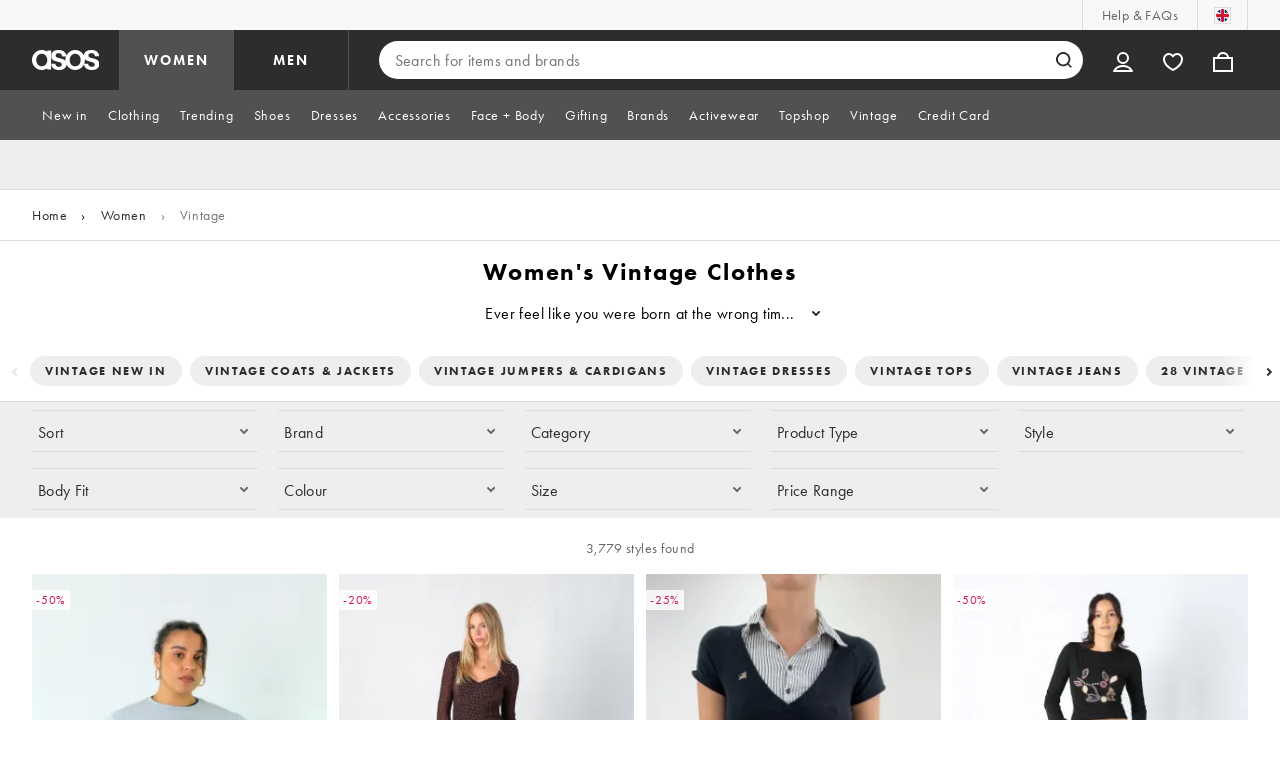

--- FILE ---
content_type: text/html
request_url: https://www.asosglobal.com/receiver_browse.html
body_size: 22361
content:
<!DOCTYPE html>
<html lang="en">

<head>
  <meta charset="utf-8">
  <meta http-equiv="Content-Security-Policy" content="default-src https:; connect-src https:; font-src 'none'; object-src 'none'; script-src https: 'unsafe-inline' 'unsafe-eval'; style-src https: 'unsafe-inline'; form-action https:; img-src https:">
  <title>Asos Web Secure Script Container</title>
  <script>
    var config = {
      appId: "188511052",
      accountId: "711799",
      licenseKey: Math.random() >= 0.98 ? "3edea625b0" : ""
    };

    if (config.licenseKey) {
      window.NREUM || (window.NREUM = {}); NREUM.init = { privacy: { cookies_enabled: true } };
      NREUM.loader_config = { accountID: config.accountId, trustKey: config.accountId, agentID: config.appId, licenseKey: config.licenseKey, applicationID: config.appId };
      NREUM.info = { beacon:"bam.nr-data.net", errorBeacon:"bam.nr-data.net", licenseKey: config.licenseKey, applicationID: config.appId, sa: 1 };

      ;(()=>{"use strict";var e,t,r={625:(e,t,r)=>{r.d(t,{I:()=>n});var n=0,i=navigator.userAgent.match(/Firefox[\/\s](\d+\.\d+)/);i&&(n=+i[1])},7442:(e,t,r)=>{r.d(t,{T:()=>n,p:()=>i});const n=/(iPad|iPhone|iPod)/g.test(navigator.userAgent),i=n&&Boolean("undefined"==typeof SharedWorker)},5763:(e,t,r)=>{r.d(t,{P_:()=>f,Mt:()=>g,C5:()=>s,DL:()=>m,OP:()=>_,lF:()=>T,Yu:()=>y,Dg:()=>h,CX:()=>c,GE:()=>b,sU:()=>D});var n=r(8632),i=r(9567);const o={beacon:n.ce.beacon,errorBeacon:n.ce.errorBeacon,licenseKey:void 0,applicationID:void 0,sa:void 0,queueTime:void 0,applicationTime:void 0,ttGuid:void 0,user:void 0,account:void 0,product:void 0,extra:void 0,jsAttributes:{},userAttributes:void 0,atts:void 0,transactionName:void 0,tNamePlain:void 0},a={};function s(e){if(!e)throw new Error("All info objects require an agent identifier!");if(!a[e])throw new Error("Info for ".concat(e," was never set"));return a[e]}function c(e,t){if(!e)throw new Error("All info objects require an agent identifier!");a[e]=(0,i.D)(t,o),(0,n.Qy)(e,a[e],"info")}var d=r(7056);const u=()=>{const e={blockSelector:"[data-nr-block]",maskInputOptions:{password:!0}};return{allow_bfcache:!0,privacy:{cookies_enabled:!0},ajax:{deny_list:void 0,enabled:!0,harvestTimeSeconds:10},distributed_tracing:{enabled:void 0,exclude_newrelic_header:void 0,cors_use_newrelic_header:void 0,cors_use_tracecontext_headers:void 0,allowed_origins:void 0},session:{domain:void 0,expiresMs:d.oD,inactiveMs:d.Hb},ssl:void 0,obfuscate:void 0,jserrors:{enabled:!0,harvestTimeSeconds:10},metrics:{enabled:!0},page_action:{enabled:!0,harvestTimeSeconds:30},page_view_event:{enabled:!0},page_view_timing:{enabled:!0,harvestTimeSeconds:30,long_task:!1},session_trace:{enabled:!0,harvestTimeSeconds:10},session_replay:{enabled:!1,harvestTimeSeconds:60,sampleRate:.1,errorSampleRate:.1,maskTextSelector:"*",maskAllInputs:!0,get blockClass(){return"nr-block"},get ignoreClass(){return"nr-ignore"},get maskTextClass(){return"nr-mask"},get blockSelector(){return e.blockSelector},set blockSelector(t){e.blockSelector+=",".concat(t)},get maskInputOptions(){return e.maskInputOptions},set maskInputOptions(t){e.maskInputOptions={...t,password:!0}}},spa:{enabled:!0,harvestTimeSeconds:10}}},l={};function f(e){if(!e)throw new Error("All configuration objects require an agent identifier!");if(!l[e])throw new Error("Configuration for ".concat(e," was never set"));return l[e]}function h(e,t){if(!e)throw new Error("All configuration objects require an agent identifier!");l[e]=(0,i.D)(t,u()),(0,n.Qy)(e,l[e],"config")}function g(e,t){if(!e)throw new Error("All configuration objects require an agent identifier!");var r=f(e);if(r){for(var n=t.split("."),i=0;i<n.length-1;i++)if("object"!=typeof(r=r[n[i]]))return;r=r[n[n.length-1]]}return r}const p={accountID:void 0,trustKey:void 0,agentID:void 0,licenseKey:void 0,applicationID:void 0,xpid:void 0},v={};function m(e){if(!e)throw new Error("All loader-config objects require an agent identifier!");if(!v[e])throw new Error("LoaderConfig for ".concat(e," was never set"));return v[e]}function b(e,t){if(!e)throw new Error("All loader-config objects require an agent identifier!");v[e]=(0,i.D)(t,p),(0,n.Qy)(e,v[e],"loader_config")}const y=(0,n.mF)().o;var w=r(1720),x=r(6818);const A={buildEnv:x.Re,bytesSent:{},queryBytesSent:{},customTransaction:void 0,disabled:!1,distMethod:x.gF,isolatedBacklog:!1,loaderType:void 0,maxBytes:3e4,offset:Math.floor(w._A?.performance?.timeOrigin||w._A?.performance?.timing?.navigationStart||Date.now()),onerror:void 0,origin:""+w._A.location,ptid:void 0,releaseIds:{},session:void 0,xhrWrappable:"function"==typeof w._A.XMLHttpRequest?.prototype?.addEventListener,version:x.q4},E={};function _(e){if(!e)throw new Error("All runtime objects require an agent identifier!");if(!E[e])throw new Error("Runtime for ".concat(e," was never set"));return E[e]}function D(e,t){if(!e)throw new Error("All runtime objects require an agent identifier!");E[e]=(0,i.D)(t,A),(0,n.Qy)(e,E[e],"runtime")}function T(e){return function(e){try{const t=s(e);return!!t.licenseKey&&!!t.errorBeacon&&!!t.applicationID}catch(e){return!1}}(e)}},9567:(e,t,r)=>{r.d(t,{D:()=>i});var n=r(50);function i(e,t){try{if(!e||"object"!=typeof e)return(0,n.Z)("Setting a Configurable requires an object as input");if(!t||"object"!=typeof t)return(0,n.Z)("Setting a Configurable requires a model to set its initial properties");const r=Object.create(Object.getPrototypeOf(t),Object.getOwnPropertyDescriptors(t)),o=0===Object.keys(r).length?e:r;for(let a in o)if(void 0!==e[a])try{"object"==typeof e[a]&&"object"==typeof t[a]?r[a]=i(e[a],t[a]):r[a]=e[a]}catch(e){(0,n.Z)("An error occurred while setting a property of a Configurable",e)}return r}catch(e){(0,n.Z)("An error occured while setting a Configurable",e)}}},6818:(e,t,r)=>{r.d(t,{Re:()=>i,gF:()=>o,q4:()=>n});const n="1.235.0",i="PROD",o="CDN"},1117:(e,t,r)=>{r.d(t,{w:()=>o});var n=r(50);const i={agentIdentifier:"",ee:void 0};class o{constructor(e){try{if("object"!=typeof e)return(0,n.Z)("shared context requires an object as input");this.sharedContext={},Object.assign(this.sharedContext,i),Object.entries(e).forEach((e=>{let[t,r]=e;Object.keys(i).includes(t)&&(this.sharedContext[t]=r)}))}catch(e){(0,n.Z)("An error occured while setting SharedContext",e)}}}},8e3:(e,t,r)=>{r.d(t,{L:()=>u,R:()=>c});var n=r(2177),i=r(1284),o=r(4322),a=r(3325);const s={};function c(e,t){const r={staged:!1,priority:a.p[t]||0};d(e),s[e].get(t)||s[e].set(t,r)}function d(e){e&&(s[e]||(s[e]=new Map))}function u(){let e=arguments.length>0&&void 0!==arguments[0]?arguments[0]:"",t=arguments.length>1&&void 0!==arguments[1]?arguments[1]:"feature";if(d(e),!e||!s[e].get(t))return a(t);s[e].get(t).staged=!0;const r=[...s[e]];function a(t){const r=e?n.ee.get(e):n.ee,a=o.X.handlers;if(r.backlog&&a){var s=r.backlog[t],c=a[t];if(c){for(var d=0;s&&d<s.length;++d)l(s[d],c);(0,i.D)(c,(function(e,t){(0,i.D)(t,(function(t,r){r[0].on(e,r[1])}))}))}delete a[t],r.backlog[t]=null,r.emit("drain-"+t,[])}}r.every((e=>{let[t,r]=e;return r.staged}))&&(r.sort(((e,t)=>e[1].priority-t[1].priority)),r.forEach((e=>{let[t]=e;a(t)})))}function l(e,t){var r=e[1];(0,i.D)(t[r],(function(t,r){var n=e[0];if(r[0]===n){var i=r[1],o=e[3],a=e[2];i.apply(o,a)}}))}},2177:(e,t,r)=>{r.d(t,{ee:()=>d});var n=r(8632),i=r(2210),o=r(1284),a=r(5763),s="nr@context";let c=(0,n.fP)();var d;function u(){}function l(){return new u}function f(){d.aborted=!0,d.backlog={}}c.ee?d=c.ee:(d=function e(t,r){var n={},c={},h={},g=!1;try{g=16===r.length&&(0,a.OP)(r).isolatedBacklog}catch(e){}var p={on:b,addEventListener:b,removeEventListener:y,emit:m,get:x,listeners:w,context:v,buffer:A,abort:f,aborted:!1,isBuffering:E,debugId:r,backlog:g?{}:t&&"object"==typeof t.backlog?t.backlog:{}};return p;function v(e){return e&&e instanceof u?e:e?(0,i.X)(e,s,l):l()}function m(e,r,n,i,o){if(!1!==o&&(o=!0),!d.aborted||i){t&&o&&t.emit(e,r,n);for(var a=v(n),s=w(e),u=s.length,l=0;l<u;l++)s[l].apply(a,r);var f=_()[c[e]];return f&&f.push([p,e,r,a]),a}}function b(e,t){n[e]=w(e).concat(t)}function y(e,t){var r=n[e];if(r)for(var i=0;i<r.length;i++)r[i]===t&&r.splice(i,1)}function w(e){return n[e]||[]}function x(t){return h[t]=h[t]||e(p,t)}function A(e,t){var r=_();p.aborted||(0,o.D)(e,(function(e,n){t=t||"feature",c[n]=t,t in r||(r[t]=[])}))}function E(e){return!!_()[c[e]]}function _(){return p.backlog}}(void 0,"globalEE"),c.ee=d)},5546:(e,t,r)=>{r.d(t,{E:()=>n,p:()=>i});var n=r(2177).ee.get("handle");function i(e,t,r,i,o){o?(o.buffer([e],i),o.emit(e,t,r)):(n.buffer([e],i),n.emit(e,t,r))}},4322:(e,t,r)=>{r.d(t,{X:()=>o});var n=r(5546);o.on=a;var i=o.handlers={};function o(e,t,r,o){a(o||n.E,i,e,t,r)}function a(e,t,r,i,o){o||(o="feature"),e||(e=n.E);var a=t[o]=t[o]||{};(a[r]=a[r]||[]).push([e,i])}},3239:(e,t,r)=>{r.d(t,{bP:()=>s,iz:()=>c,m$:()=>a});var n=r(1720);let i=!1,o=!1;try{const e={get passive(){return i=!0,!1},get signal(){return o=!0,!1}};n._A.addEventListener("test",null,e),n._A.removeEventListener("test",null,e)}catch(e){}function a(e,t){return i||o?{capture:!!e,passive:i,signal:t}:!!e}function s(e,t){let r=arguments.length>2&&void 0!==arguments[2]&&arguments[2],n=arguments.length>3?arguments[3]:void 0;window.addEventListener(e,t,a(r,n))}function c(e,t){let r=arguments.length>2&&void 0!==arguments[2]&&arguments[2],n=arguments.length>3?arguments[3]:void 0;document.addEventListener(e,t,a(r,n))}},4402:(e,t,r)=>{r.d(t,{Ht:()=>d,M:()=>c,Rl:()=>a,ky:()=>s});var n=r(1720);const i="xxxxxxxx-xxxx-4xxx-yxxx-xxxxxxxxxxxx";function o(e,t){return e?15&e[t]:16*Math.random()|0}function a(){const e=n._A?.crypto||n._A?.msCrypto;let t,r=0;return e&&e.getRandomValues&&(t=e.getRandomValues(new Uint8Array(31))),i.split("").map((e=>"x"===e?o(t,++r).toString(16):"y"===e?(3&o()|8).toString(16):e)).join("")}function s(e){const t=n._A?.crypto||n._A?.msCrypto;let r,i=0;t&&t.getRandomValues&&(r=t.getRandomValues(new Uint8Array(31)));const a=[];for(var s=0;s<e;s++)a.push(o(r,++i).toString(16));return a.join("")}function c(){return s(16)}function d(){return s(32)}},7056:(e,t,r)=>{r.d(t,{Bq:()=>n,Hb:()=>o,oD:()=>i});const n="NRBA",i=144e5,o=18e5},7894:(e,t,r)=>{function n(){return Math.round(performance.now())}r.d(t,{z:()=>n})},7243:(e,t,r)=>{r.d(t,{e:()=>o});var n=r(1720),i={};function o(e){if(e in i)return i[e];if(0===(e||"").indexOf("data:"))return{protocol:"data"};let t;var r=n._A?.location,o={};if(n.il)t=document.createElement("a"),t.href=e;else try{t=new URL(e,r.href)}catch(e){return o}o.port=t.port;var a=t.href.split("://");!o.port&&a[1]&&(o.port=a[1].split("/")[0].split("@").pop().split(":")[1]),o.port&&"0"!==o.port||(o.port="https"===a[0]?"443":"80"),o.hostname=t.hostname||r.hostname,o.pathname=t.pathname,o.protocol=a[0],"/"!==o.pathname.charAt(0)&&(o.pathname="/"+o.pathname);var s=!t.protocol||":"===t.protocol||t.protocol===r.protocol,c=t.hostname===r.hostname&&t.port===r.port;return o.sameOrigin=s&&(!t.hostname||c),"/"===o.pathname&&(i[e]=o),o}},50:(e,t,r)=>{function n(e,t){"function"==typeof console.warn&&(console.warn("New Relic: ".concat(e)),t&&console.warn(t))}r.d(t,{Z:()=>n})},2587:(e,t,r)=>{r.d(t,{N:()=>c,T:()=>d});var n=r(2177),i=r(5546),o=r(8e3),a=r(3325);const s={stn:[a.D.sessionTrace],err:[a.D.jserrors,a.D.metrics],ins:[a.D.pageAction],spa:[a.D.spa],sr:[a.D.sessionReplay,a.D.sessionTrace]};function c(e,t){const r=n.ee.get(t);e&&"object"==typeof e&&(Object.entries(e).forEach((e=>{let[t,n]=e;void 0===d[t]&&(s[t]?s[t].forEach((e=>{n?(0,i.p)("feat-"+t,[],void 0,e,r):(0,i.p)("block-"+t,[],void 0,e,r),(0,i.p)("rumresp-"+t,[Boolean(n)],void 0,e,r)})):n&&(0,i.p)("feat-"+t,[],void 0,void 0,r),d[t]=Boolean(n))})),Object.keys(s).forEach((e=>{void 0===d[e]&&(s[e]?.forEach((t=>(0,i.p)("rumresp-"+e,[!1],void 0,t,r))),d[e]=!1)})),(0,o.L)(t,a.D.pageViewEvent))}const d={}},2210:(e,t,r)=>{r.d(t,{X:()=>i});var n=Object.prototype.hasOwnProperty;function i(e,t,r){if(n.call(e,t))return e[t];var i=r();if(Object.defineProperty&&Object.keys)try{return Object.defineProperty(e,t,{value:i,writable:!0,enumerable:!1}),i}catch(e){}return e[t]=i,i}},1720:(e,t,r)=>{r.d(t,{FN:()=>a,_A:()=>o,il:()=>n,v6:()=>i});const n=Boolean("undefined"!=typeof window&&window.document),i=Boolean("undefined"!=typeof WorkerGlobalScope&&self.navigator instanceof WorkerNavigator);let o=(()=>{if(n)return window;if(i){if("undefined"!=typeof globalThis&&globalThis instanceof WorkerGlobalScope)return globalThis;if(self instanceof WorkerGlobalScope)return self}throw new Error('New Relic browser agent shutting down due to error: Unable to locate global scope. This is possibly due to code redefining browser global variables like "self" and "window".')})();const a=""+o.location},1284:(e,t,r)=>{r.d(t,{D:()=>n});const n=(e,t)=>Object.entries(e||{}).map((e=>{let[r,n]=e;return t(r,n)}))},4351:(e,t,r)=>{r.d(t,{P:()=>o});var n=r(2177);const i=()=>{const e=new WeakSet;return(t,r)=>{if("object"==typeof r&&null!==r){if(e.has(r))return;e.add(r)}return r}};function o(e){try{return JSON.stringify(e,i())}catch(e){try{n.ee.emit("internal-error",[e])}catch(e){}}}},3960:(e,t,r)=>{r.d(t,{K:()=>a,b:()=>o});var n=r(3239);function i(){return"undefined"==typeof document||"complete"===document.readyState}function o(e,t){if(i())return e();(0,n.bP)("load",e,t)}function a(e){if(i())return e();(0,n.iz)("DOMContentLoaded",e)}},8632:(e,t,r)=>{r.d(t,{EZ:()=>d,Qy:()=>c,ce:()=>o,fP:()=>a,gG:()=>u,mF:()=>s});var n=r(7894),i=r(1720);const o={beacon:"bam.nr-data.net",errorBeacon:"bam.nr-data.net"};function a(){return i._A.NREUM||(i._A.NREUM={}),void 0===i._A.newrelic&&(i._A.newrelic=i._A.NREUM),i._A.NREUM}function s(){let e=a();return e.o||(e.o={ST:i._A.setTimeout,SI:i._A.setImmediate,CT:i._A.clearTimeout,XHR:i._A.XMLHttpRequest,REQ:i._A.Request,EV:i._A.Event,PR:i._A.Promise,MO:i._A.MutationObserver,FETCH:i._A.fetch}),e}function c(e,t,r){let i=a();const o=i.initializedAgents||{},s=o[e]||{};return Object.keys(s).length||(s.initializedAt={ms:(0,n.z)(),date:new Date}),i.initializedAgents={...o,[e]:{...s,[r]:t}},i}function d(e,t){a()[e]=t}function u(){return function(){let e=a();const t=e.info||{};e.info={beacon:o.beacon,errorBeacon:o.errorBeacon,...t}}(),function(){let e=a();const t=e.init||{};e.init={...t}}(),s(),function(){let e=a();const t=e.loader_config||{};e.loader_config={...t}}(),a()}},7956:(e,t,r)=>{r.d(t,{N:()=>i});var n=r(3239);function i(e){let t=arguments.length>1&&void 0!==arguments[1]&&arguments[1],r=arguments.length>2?arguments[2]:void 0,i=arguments.length>3?arguments[3]:void 0;return void(0,n.iz)("visibilitychange",(function(){if(t)return void("hidden"==document.visibilityState&&e());e(document.visibilityState)}),r,i)}},1214:(e,t,r)=>{r.d(t,{em:()=>m,u5:()=>j,QU:()=>P,gy:()=>k,BV:()=>F,Kf:()=>Z});var n=r(2177);const i="nr@original";var o=Object.prototype.hasOwnProperty,a=!1;function s(e,t){return e||(e=n.ee),r.inPlace=function(e,t,n,i,o){n||(n="");var a,s,c,d="-"===n.charAt(0);for(c=0;c<t.length;c++)u(a=e[s=t[c]])||(e[s]=r(a,d?s+n:n,i,s,o))},r.flag=i,r;function r(t,r,n,a,s){return u(t)?t:(r||(r=""),nrWrapper[i]=t,d(t,nrWrapper,e),nrWrapper);function nrWrapper(){var i,d,u,l;try{d=this,i=[...arguments],u="function"==typeof n?n(i,d):n||{}}catch(t){c([t,"",[i,d,a],u],e)}o(r+"start",[i,d,a],u,s);try{return l=t.apply(d,i)}catch(e){throw o(r+"err",[i,d,e],u,s),e}finally{o(r+"end",[i,d,l],u,s)}}}function o(r,n,i,o){if(!a||t){var s=a;a=!0;try{e.emit(r,n,i,t,o)}catch(t){c([t,r,n,i],e)}a=s}}}function c(e,t){t||(t=n.ee);try{t.emit("internal-error",e)}catch(e){}}function d(e,t,r){if(Object.defineProperty&&Object.keys)try{return Object.keys(e).forEach((function(r){Object.defineProperty(t,r,{get:function(){return e[r]},set:function(t){return e[r]=t,t}})})),t}catch(e){c([e],r)}for(var n in e)o.call(e,n)&&(t[n]=e[n]);return t}function u(e){return!(e&&e instanceof Function&&e.apply&&!e[i])}var l=r(2210),f=r(1720);const h={},g=XMLHttpRequest,p="addEventListener",v="removeEventListener";function m(e){var t=function(e){return(e||n.ee).get("events")}(e);if(h[t.debugId]++)return t;h[t.debugId]=1;var r=s(t,!0);function i(e){r.inPlace(e,[p,v],"-",o)}function o(e,t){return e[1]}return"getPrototypeOf"in Object&&(f.il&&b(document,i),b(f._A,i),b(g.prototype,i)),t.on(p+"-start",(function(e,t){var n=e[1];if(null!==n&&("function"==typeof n||"object"==typeof n)){var i=(0,l.X)(n,"nr@wrapped",(function(){var e={object:function(){if("function"!=typeof n.handleEvent)return;return n.handleEvent.apply(n,arguments)},function:n}[typeof n];return e?r(e,"fn-",null,e.name||"anonymous"):n}));this.wrapped=e[1]=i}})),t.on(v+"-start",(function(e){e[1]=this.wrapped||e[1]})),t}function b(e,t){let r=e;for(;"object"==typeof r&&!Object.prototype.hasOwnProperty.call(r,p);)r=Object.getPrototypeOf(r);for(var n=arguments.length,i=new Array(n>2?n-2:0),o=2;o<n;o++)i[o-2]=arguments[o];r&&t(r,...i)}var y="fetch-",w=y+"body-",x=["arrayBuffer","blob","json","text","formData"],A=f._A.Request,E=f._A.Response,_="prototype",D="nr@context";const T={};function j(e){const t=function(e){return(e||n.ee).get("fetch")}(e);if(!(A&&E&&f._A.fetch))return t;if(T[t.debugId]++)return t;function r(e,r,n){var i=e[r];"function"==typeof i&&(e[r]=function(){var e,r=[...arguments],o={};t.emit(n+"before-start",[r],o),o[D]&&o[D].dt&&(e=o[D].dt);var a=i.apply(this,r);return t.emit(n+"start",[r,e],a),a.then((function(e){return t.emit(n+"end",[null,e],a),e}),(function(e){throw t.emit(n+"end",[e],a),e}))})}return T[t.debugId]=1,x.forEach((e=>{r(A[_],e,w),r(E[_],e,w)})),r(f._A,"fetch",y),t.on(y+"end",(function(e,r){var n=this;if(r){var i=r.headers.get("content-length");null!==i&&(n.rxSize=i),t.emit(y+"done",[null,r],n)}else t.emit(y+"done",[e],n)})),t}const O={},S=["pushState","replaceState"];function P(e){const t=function(e){return(e||n.ee).get("history")}(e);return!f.il||O[t.debugId]++||(O[t.debugId]=1,s(t).inPlace(window.history,S,"-")),t}var C=r(3239);var R=r(5763);const I={},N="requestAnimationFrame";function k(e){const t=function(e){return(e||n.ee).get("raf")}(e);if(!f.il||I[t.debugId]++)return t;I[t.debugId]=1;var r=s(t);return r.inPlace(window,[N],"raf-"),t.on("raf-start",(function(e){e[0]=r(e[0],"fn-")})),t}const H={},z="setTimeout",L="setInterval",M="clearTimeout",B="-start",q="-",U=[z,"setImmediate",L,M,"clearImmediate"];function F(e){const t=function(e){return(e||n.ee).get("timer")}(e);if(H[t.debugId]++)return t;H[t.debugId]=1;var r=s(t);return r.inPlace(f._A,U.slice(0,2),z+q),r.inPlace(f._A,U.slice(2,3),L+q),r.inPlace(f._A,U.slice(3),M+q),t.on(L+B,(function(e,t,n){e[0]=r(e[0],"fn-",null,n)})),t.on(z+B,(function(e,t,n){this.method=n,this.timerDuration=isNaN(e[1])?0:+e[1],e[0]=r(e[0],"fn-",this,n)})),t}var V=r(50);const G={},X=["open","send"];function Z(e){var t=e||n.ee;const r=function(e){return(e||n.ee).get("xhr")}(t);if(G[r.debugId]++)return r;G[r.debugId]=1,m(t);var i=s(r),o=R.Yu.XHR,a=R.Yu.MO,c=R.Yu.PR,d=R.Yu.SI,u="readystatechange",l=["onload","onerror","onabort","onloadstart","onloadend","onprogress","ontimeout"],h=[],g=f._A.XMLHttpRequest.listeners,p=f._A.XMLHttpRequest=function(e){var t=new o(e);function n(){try{r.emit("new-xhr",[t],t),t.addEventListener(u,b,(0,C.m$)(!1))}catch(e){(0,V.Z)("An error occured while intercepting XHR",e);try{r.emit("internal-error",[e])}catch(e){}}}return this.listeners=g?[...g,n]:[n],this.listeners.forEach((e=>e())),t};function v(e,t){i.inPlace(t,["onreadystatechange"],"fn-",E)}function b(){var e=this,t=r.context(e);e.readyState>3&&!t.resolved&&(t.resolved=!0,r.emit("xhr-resolved",[],e)),i.inPlace(e,l,"fn-",E)}if(function(e,t){for(var r in e)t[r]=e[r]}(o,p),p.prototype=o.prototype,i.inPlace(p.prototype,X,"-xhr-",E),r.on("send-xhr-start",(function(e,t){v(e,t),function(e){h.push(e),a&&(y?y.then(A):d?d(A):(w=-w,x.data=w))}(t)})),r.on("open-xhr-start",v),a){var y=c&&c.resolve();if(!d&&!c){var w=1,x=document.createTextNode(w);new a(A).observe(x,{characterData:!0})}}else t.on("fn-end",(function(e){e[0]&&e[0].type===u||A()}));function A(){for(var e=0;e<h.length;e++)v(0,h[e]);h.length&&(h=[])}function E(e,t){return t}return r}},7825:(e,t,r)=>{r.d(t,{t:()=>n});const n=r(3325).D.ajax},6660:(e,t,r)=>{r.d(t,{A:()=>i,t:()=>n});const n=r(3325).D.jserrors,i="nr@seenError"},3081:(e,t,r)=>{r.d(t,{gF:()=>o,mY:()=>i,t9:()=>n,vz:()=>s,xS:()=>a});const n=r(3325).D.metrics,i="sm",o="cm",a="storeSupportabilityMetrics",s="storeEventMetrics"},4649:(e,t,r)=>{r.d(t,{t:()=>n});const n=r(3325).D.pageAction},7633:(e,t,r)=>{r.d(t,{Dz:()=>i,OJ:()=>a,qw:()=>o,t9:()=>n});const n=r(3325).D.pageViewEvent,i="firstbyte",o="domcontent",a="windowload"},9251:(e,t,r)=>{r.d(t,{t:()=>n});const n=r(3325).D.pageViewTiming},3614:(e,t,r)=>{r.d(t,{BST_RESOURCE:()=>i,END:()=>s,FEATURE_NAME:()=>n,FN_END:()=>d,FN_START:()=>c,PUSH_STATE:()=>u,RESOURCE:()=>o,START:()=>a});const n=r(3325).D.sessionTrace,i="bstResource",o="resource",a="-start",s="-end",c="fn"+a,d="fn"+s,u="pushState"},5938:(e,t,r)=>{r.d(t,{W:()=>o});var n=r(5763),i=r(2177);class o{constructor(e,t,r){this.agentIdentifier=e,this.aggregator=t,this.ee=i.ee.get(e,(0,n.OP)(this.agentIdentifier).isolatedBacklog),this.featureName=r,this.blocked=!1}}},9144:(e,t,r)=>{r.d(t,{j:()=>v});var n=r(3325),i=r(5763),o=r(5546),a=r(2177),s=r(7894),c=r(8e3),d=r(3960),u=r(1720),l=r(50),f=r(3081),h=r(8632);function g(){const e=(0,h.gG)();["setErrorHandler","finished","addToTrace","inlineHit","addRelease","addPageAction","setCurrentRouteName","setPageViewName","setCustomAttribute","interaction","noticeError","setUserId"].forEach((t=>{e[t]=function(){for(var r=arguments.length,n=new Array(r),i=0;i<r;i++)n[i]=arguments[i];return function(t){for(var r=arguments.length,n=new Array(r>1?r-1:0),i=1;i<r;i++)n[i-1]=arguments[i];let o=[];return Object.values(e.initializedAgents).forEach((e=>{e.exposed&&e.api[t]&&o.push(e.api[t](...n))})),o.length>1?o:o[0]}(t,...n)}}))}var p=r(2587);function v(e){let t=arguments.length>1&&void 0!==arguments[1]?arguments[1]:{},v=arguments.length>2?arguments[2]:void 0,m=arguments.length>3?arguments[3]:void 0,{init:b,info:y,loader_config:w,runtime:x={loaderType:v},exposed:A=!0}=t;const E=(0,h.gG)();y||(b=E.init,y=E.info,w=E.loader_config),(0,i.Dg)(e,b||{}),(0,i.GE)(e,w||{}),(0,i.sU)(e,x),y.jsAttributes??={},u.v6&&(y.jsAttributes.isWorker=!0),(0,i.CX)(e,y),g();const _=function(e,t){t||(0,c.R)(e,"api");const h={};var g=a.ee.get(e),p=g.get("tracer"),v="api-",m=v+"ixn-";function b(t,r,n,o){const a=(0,i.C5)(e);return null===r?delete a.jsAttributes[t]:(0,i.CX)(e,{...a,jsAttributes:{...a.jsAttributes,[t]:r}}),x(v,n,!0,o||null===r?"session":void 0)(t,r)}function y(){}["setErrorHandler","finished","addToTrace","inlineHit","addRelease"].forEach((e=>h[e]=x(v,e,!0,"api"))),h.addPageAction=x(v,"addPageAction",!0,n.D.pageAction),h.setCurrentRouteName=x(v,"routeName",!0,n.D.spa),h.setPageViewName=function(t,r){if("string"==typeof t)return"/"!==t.charAt(0)&&(t="/"+t),(0,i.OP)(e).customTransaction=(r||"http://custom.transaction")+t,x(v,"setPageViewName",!0)()},h.setCustomAttribute=function(e,t){let r=arguments.length>2&&void 0!==arguments[2]&&arguments[2];if("string"==typeof e){if(["string","number"].includes(typeof t)||null===t)return b(e,t,"setCustomAttribute",r);(0,l.Z)("Failed to execute setCustomAttribute.\nNon-null value must be a string or number type, but a type of <".concat(typeof t,"> was provided."))}else(0,l.Z)("Failed to execute setCustomAttribute.\nName must be a string type, but a type of <".concat(typeof e,"> was provided."))},h.setUserId=function(e){if("string"==typeof e||null===e)return b("enduser.id",e,"setUserId",!0);(0,l.Z)("Failed to execute setUserId.\nNon-null value must be a string type, but a type of <".concat(typeof e,"> was provided."))},h.interaction=function(){return(new y).get()};var w=y.prototype={createTracer:function(e,t){var r={},i=this,a="function"==typeof t;return(0,o.p)(m+"tracer",[(0,s.z)(),e,r],i,n.D.spa,g),function(){if(p.emit((a?"":"no-")+"fn-start",[(0,s.z)(),i,a],r),a)try{return t.apply(this,arguments)}catch(e){throw p.emit("fn-err",[arguments,this,"string"==typeof e?new Error(e):e],r),e}finally{p.emit("fn-end",[(0,s.z)()],r)}}}};function x(e,t,r,i){return function(){return(0,o.p)(f.xS,["API/"+t+"/called"],void 0,n.D.metrics,g),i&&(0,o.p)(e+t,[(0,s.z)(),...arguments],r?null:this,i,g),r?void 0:this}}function A(){r.e(439).then(r.bind(r,7438)).then((t=>{let{setAPI:r}=t;r(e),(0,c.L)(e,"api")})).catch((()=>(0,l.Z)("Downloading runtime APIs failed...")))}return["actionText","setName","setAttribute","save","ignore","onEnd","getContext","end","get"].forEach((e=>{w[e]=x(m,e,void 0,n.D.spa)})),h.noticeError=function(e,t){"string"==typeof e&&(e=new Error(e)),(0,o.p)(f.xS,["API/noticeError/called"],void 0,n.D.metrics,g),(0,o.p)("err",[e,(0,s.z)(),!1,t],void 0,n.D.jserrors,g)},u.il?(0,d.b)((()=>A()),!0):A(),h}(e,m);return(0,h.Qy)(e,_,"api"),(0,h.Qy)(e,A,"exposed"),(0,h.EZ)("activatedFeatures",p.T),_}},3325:(e,t,r)=>{r.d(t,{D:()=>n,p:()=>i});const n={ajax:"ajax",jserrors:"jserrors",metrics:"metrics",pageAction:"page_action",pageViewEvent:"page_view_event",pageViewTiming:"page_view_timing",sessionReplay:"session_replay",sessionTrace:"session_trace",spa:"spa"},i={[n.pageViewEvent]:1,[n.pageViewTiming]:2,[n.metrics]:3,[n.jserrors]:4,[n.ajax]:5,[n.sessionTrace]:6,[n.pageAction]:7,[n.spa]:8,[n.sessionReplay]:9}}},n={};function i(e){var t=n[e];if(void 0!==t)return t.exports;var o=n[e]={exports:{}};return r[e](o,o.exports,i),o.exports}i.m=r,i.d=(e,t)=>{for(var r in t)i.o(t,r)&&!i.o(e,r)&&Object.defineProperty(e,r,{enumerable:!0,get:t[r]})},i.f={},i.e=e=>Promise.all(Object.keys(i.f).reduce(((t,r)=>(i.f[r](e,t),t)),[])),i.u=e=>(({78:"page_action-aggregate",147:"metrics-aggregate",193:"session_trace-aggregate",242:"session-manager",317:"jserrors-aggregate",348:"page_view_timing-aggregate",412:"lazy-feature-loader",439:"async-api",538:"recorder",590:"session_replay-aggregate",675:"compressor",786:"page_view_event-aggregate",873:"spa-aggregate",898:"ajax-aggregate"}[e]||e)+"."+{78:"af5d1c80",147:"7ece083a",148:"03807465",193:"27e34592",242:"2a64278a",317:"dcb6ac07",348:"1c78d061",412:"0ba331d7",439:"d1647fbb",538:"1b18459f",590:"a5e677ba",675:"ae9f91a8",786:"a7935af6",860:"e997904f",873:"5c4318f2",898:"09a31ca7"}[e]+"-1.235.0.min.js"),i.o=(e,t)=>Object.prototype.hasOwnProperty.call(e,t),e={},t="NRBA:",i.l=(r,n,o,a)=>{if(e[r])e[r].push(n);else{var s,c;if(void 0!==o)for(var d=document.getElementsByTagName("script"),u=0;u<d.length;u++){var l=d[u];if(l.getAttribute("src")==r||l.getAttribute("data-webpack")==t+o){s=l;break}}s||(c=!0,(s=document.createElement("script")).charset="utf-8",s.timeout=120,i.nc&&s.setAttribute("nonce",i.nc),s.setAttribute("data-webpack",t+o),s.src=r),e[r]=[n];var f=(t,n)=>{s.onerror=s.onload=null,clearTimeout(h);var i=e[r];if(delete e[r],s.parentNode&&s.parentNode.removeChild(s),i&&i.forEach((e=>e(n))),t)return t(n)},h=setTimeout(f.bind(null,void 0,{type:"timeout",target:s}),12e4);s.onerror=f.bind(null,s.onerror),s.onload=f.bind(null,s.onload),c&&document.head.appendChild(s)}},i.r=e=>{"undefined"!=typeof Symbol&&Symbol.toStringTag&&Object.defineProperty(e,Symbol.toStringTag,{value:"Module"}),Object.defineProperty(e,"__esModule",{value:!0})},i.j=112,i.p="https://js-agent.newrelic.com/",(()=>{var e={112:0,329:0};i.f.j=(t,r)=>{var n=i.o(e,t)?e[t]:void 0;if(0!==n)if(n)r.push(n[2]);else{var o=new Promise(((r,i)=>n=e[t]=[r,i]));r.push(n[2]=o);var a=i.p+i.u(t),s=new Error;i.l(a,(r=>{if(i.o(e,t)&&(0!==(n=e[t])&&(e[t]=void 0),n)){var o=r&&("load"===r.type?"missing":r.type),a=r&&r.target&&r.target.src;s.message="Loading chunk "+t+" failed.\n("+o+": "+a+")",s.name="ChunkLoadError",s.type=o,s.request=a,n[1](s)}}),"chunk-"+t,t)}};var t=(t,r)=>{var n,o,[a,s,c]=r,d=0;if(a.some((t=>0!==e[t]))){for(n in s)i.o(s,n)&&(i.m[n]=s[n]);if(c)c(i)}for(t&&t(r);d<a.length;d++)o=a[d],i.o(e,o)&&e[o]&&e[o][0](),e[o]=0},r=window.webpackChunkNRBA=window.webpackChunkNRBA||[];r.forEach(t.bind(null,0)),r.push=t.bind(null,r.push.bind(r))})();var o={};(()=>{i.r(o);var e=i(3325),t=i(5763);const r=Object.values(e.D);function n(e){const n={};return r.forEach((r=>{n[r]=function(e,r){return!1!==(0,t.Mt)(r,"".concat(e,".enabled"))}(r,e)})),n}var a=i(9144);var s=i(5546),c=i(7442),d=i(8e3),u=i(5938),l=i(3960),f=i(1720),h=i(50);class g extends u.W{constructor(e,t,r){let n=!(arguments.length>3&&void 0!==arguments[3])||arguments[3];super(e,t,r),this.auto=n,this.abortHandler,this.featAggregate,this.onAggregateImported,n&&(0,d.R)(e,r)}importAggregator(){let e=arguments.length>0&&void 0!==arguments[0]?arguments[0]:{};if(this.featAggregate||!this.auto)return;const r=f.il&&!0===(0,t.Mt)(this.agentIdentifier,"privacy.cookies_enabled");let n,o;this.onAggregateImported=new Promise(((e,t)=>{n=e,o=t}));const a=async()=>{let t;try{if(r){const{setupAgentSession:e}=await Promise.all([i.e(860),i.e(242)]).then(i.bind(i,3228));t=e(this.agentIdentifier)}}catch(e){(0,h.Z)("A problem occurred when starting up session manager. This page will not start or extend any session.",e)}try{if(!this.shouldImportAgg(this.featureName,t))return void(0,d.L)(this.agentIdentifier,this.featureName);const{lazyFeatureLoader:r}=await i.e(412).then(i.bind(i,8582)),{Aggregate:o}=await r(this.featureName,"aggregate");this.featAggregate=new o(this.agentIdentifier,this.aggregator,e),n()}catch(e){(0,h.Z)("Downloading and initializing ".concat(this.featureName," failed..."),e),this.abortHandler?.(),o()}};f.il?(0,l.b)((()=>a()),!0):a()}shouldImportAgg(r,n){return r!==e.D.sessionReplay||!1!==(0,t.Mt)(this.agentIdentifier,"session_trace.enabled")&&(!!n?.isNew||!!n?.state.sessionReplay)}}var p=i(7633),v=i(7894);class m extends g{static featureName=p.t9;constructor(r,n){let i=!(arguments.length>2&&void 0!==arguments[2])||arguments[2];if(super(r,n,p.t9,i),("undefined"==typeof PerformanceNavigationTiming||c.T)&&"undefined"!=typeof PerformanceTiming){const n=(0,t.OP)(r);n[p.Dz]=Math.max(Date.now()-n.offset,0),(0,l.K)((()=>n[p.qw]=Math.max((0,v.z)()-n[p.Dz],0))),(0,l.b)((()=>{const t=(0,v.z)();n[p.OJ]=Math.max(t-n[p.Dz],0),(0,s.p)("timing",["load",t],void 0,e.D.pageViewTiming,this.ee)}))}this.importAggregator()}}var b=i(1117),y=i(1284);class w extends b.w{constructor(e){super(e),this.aggregatedData={}}store(e,t,r,n,i){var o=this.getBucket(e,t,r,i);return o.metrics=function(e,t){t||(t={count:0});return t.count+=1,(0,y.D)(e,(function(e,r){t[e]=x(r,t[e])})),t}(n,o.metrics),o}merge(e,t,r,n,i){var o=this.getBucket(e,t,n,i);if(o.metrics){var a=o.metrics;a.count+=r.count,(0,y.D)(r,(function(e,t){if("count"!==e){var n=a[e],i=r[e];i&&!i.c?a[e]=x(i.t,n):a[e]=function(e,t){if(!t)return e;t.c||(t=A(t.t));return t.min=Math.min(e.min,t.min),t.max=Math.max(e.max,t.max),t.t+=e.t,t.sos+=e.sos,t.c+=e.c,t}(i,a[e])}}))}else o.metrics=r}storeMetric(e,t,r,n){var i=this.getBucket(e,t,r);return i.stats=x(n,i.stats),i}getBucket(e,t,r,n){this.aggregatedData[e]||(this.aggregatedData[e]={});var i=this.aggregatedData[e][t];return i||(i=this.aggregatedData[e][t]={params:r||{}},n&&(i.custom=n)),i}get(e,t){return t?this.aggregatedData[e]&&this.aggregatedData[e][t]:this.aggregatedData[e]}take(e){for(var t={},r="",n=!1,i=0;i<e.length;i++)t[r=e[i]]=E(this.aggregatedData[r]),t[r].length&&(n=!0),delete this.aggregatedData[r];return n?t:null}}function x(e,t){return null==e?function(e){e?e.c++:e={c:1};return e}(t):t?(t.c||(t=A(t.t)),t.c+=1,t.t+=e,t.sos+=e*e,e>t.max&&(t.max=e),e<t.min&&(t.min=e),t):{t:e}}function A(e){return{t:e,min:e,max:e,sos:e*e,c:1}}function E(e){return"object"!=typeof e?[]:(0,y.D)(e,_)}function _(e,t){return t}var D=i(8632),T=i(4402),j=i(4351);var O=i(7956),S=i(3239),P=i(9251);class C extends g{static featureName=P.t;constructor(e,r){let n=!(arguments.length>2&&void 0!==arguments[2])||arguments[2];super(e,r,P.t,n),f.il&&((0,t.OP)(e).initHidden=Boolean("hidden"===document.visibilityState),(0,O.N)((()=>(0,s.p)("docHidden",[(0,v.z)()],void 0,P.t,this.ee)),!0),(0,S.bP)("pagehide",(()=>(0,s.p)("winPagehide",[(0,v.z)()],void 0,P.t,this.ee))),this.importAggregator())}}var R=i(3081);class I extends g{static featureName=R.t9;constructor(e,t){let r=!(arguments.length>2&&void 0!==arguments[2])||arguments[2];super(e,t,R.t9,r),this.importAggregator()}}var N,k=i(2210),H=i(1214),z=i(2177),L={};try{N=localStorage.getItem("__nr_flags").split(","),console&&"function"==typeof console.log&&(L.console=!0,-1!==N.indexOf("dev")&&(L.dev=!0),-1!==N.indexOf("nr_dev")&&(L.nrDev=!0))}catch(e){}function M(e){try{L.console&&M(e)}catch(e){}}L.nrDev&&z.ee.on("internal-error",(function(e){M(e.stack)})),L.dev&&z.ee.on("fn-err",(function(e,t,r){M(r.stack)})),L.dev&&(M("NR AGENT IN DEVELOPMENT MODE"),M("flags: "+(0,y.D)(L,(function(e,t){return e})).join(", ")));var B=i(6660);class q extends g{static featureName=B.t;constructor(r,n){let i=!(arguments.length>2&&void 0!==arguments[2])||arguments[2];super(r,n,B.t,i),this.skipNext=0;try{this.removeOnAbort=new AbortController}catch(e){}const o=this;o.ee.on("fn-start",(function(e,t,r){o.abortHandler&&(o.skipNext+=1)})),o.ee.on("fn-err",(function(t,r,n){o.abortHandler&&!n[B.A]&&((0,k.X)(n,B.A,(function(){return!0})),this.thrown=!0,(0,s.p)("err",[n,(0,v.z)()],void 0,e.D.jserrors,o.ee))})),o.ee.on("fn-end",(function(){o.abortHandler&&!this.thrown&&o.skipNext>0&&(o.skipNext-=1)})),o.ee.on("internal-error",(function(t){(0,s.p)("ierr",[t,(0,v.z)(),!0],void 0,e.D.jserrors,o.ee)})),this.origOnerror=f._A.onerror,f._A.onerror=this.onerrorHandler.bind(this),f._A.addEventListener("unhandledrejection",(t=>{const r=function(e){let t="Unhandled Promise Rejection: ";if(e instanceof Error)try{return e.message=t+e.message,e}catch(t){return e}if(void 0===e)return new Error(t);try{return new Error(t+(0,j.P)(e))}catch(e){return new Error(t)}}(t.reason);(0,s.p)("err",[r,(0,v.z)(),!1,{unhandledPromiseRejection:1}],void 0,e.D.jserrors,this.ee)}),(0,S.m$)(!1,this.removeOnAbort?.signal)),(0,H.gy)(this.ee),(0,H.BV)(this.ee),(0,H.em)(this.ee),(0,t.OP)(r).xhrWrappable&&(0,H.Kf)(this.ee),this.abortHandler=this.#e,this.importAggregator()}#e(){this.removeOnAbort?.abort(),this.abortHandler=void 0}onerrorHandler(t,r,n,i,o){"function"==typeof this.origOnerror&&this.origOnerror(...arguments);try{this.skipNext?this.skipNext-=1:(0,s.p)("err",[o||new U(t,r,n),(0,v.z)()],void 0,e.D.jserrors,this.ee)}catch(t){try{(0,s.p)("ierr",[t,(0,v.z)(),!0],void 0,e.D.jserrors,this.ee)}catch(e){}}return!1}}function U(e,t,r){this.message=e||"Uncaught error with no additional information",this.sourceURL=t,this.line=r}let F=1;const V="nr@id";function G(e){const t=typeof e;return!e||"object"!==t&&"function"!==t?-1:e===f._A?0:(0,k.X)(e,V,(function(){return F++}))}var X=i(625);function Z(e){if("string"==typeof e&&e.length)return e.length;if("object"==typeof e){if("undefined"!=typeof ArrayBuffer&&e instanceof ArrayBuffer&&e.byteLength)return e.byteLength;if("undefined"!=typeof Blob&&e instanceof Blob&&e.size)return e.size;if(!("undefined"!=typeof FormData&&e instanceof FormData))try{return(0,j.P)(e).length}catch(e){return}}}var W=i(7243);class Q{constructor(e){this.agentIdentifier=e,this.generateTracePayload=this.generateTracePayload.bind(this),this.shouldGenerateTrace=this.shouldGenerateTrace.bind(this)}generateTracePayload(e){if(!this.shouldGenerateTrace(e))return null;var r=(0,t.DL)(this.agentIdentifier);if(!r)return null;var n=(r.accountID||"").toString()||null,i=(r.agentID||"").toString()||null,o=(r.trustKey||"").toString()||null;if(!n||!i)return null;var a=(0,T.M)(),s=(0,T.Ht)(),c=Date.now(),d={spanId:a,traceId:s,timestamp:c};return(e.sameOrigin||this.isAllowedOrigin(e)&&this.useTraceContextHeadersForCors())&&(d.traceContextParentHeader=this.generateTraceContextParentHeader(a,s),d.traceContextStateHeader=this.generateTraceContextStateHeader(a,c,n,i,o)),(e.sameOrigin&&!this.excludeNewrelicHeader()||!e.sameOrigin&&this.isAllowedOrigin(e)&&this.useNewrelicHeaderForCors())&&(d.newrelicHeader=this.generateTraceHeader(a,s,c,n,i,o)),d}generateTraceContextParentHeader(e,t){return"00-"+t+"-"+e+"-01"}generateTraceContextStateHeader(e,t,r,n,i){return i+"@nr=0-1-"+r+"-"+n+"-"+e+"----"+t}generateTraceHeader(e,t,r,n,i,o){if(!("function"==typeof f._A?.btoa))return null;var a={v:[0,1],d:{ty:"Browser",ac:n,ap:i,id:e,tr:t,ti:r}};return o&&n!==o&&(a.d.tk=o),btoa((0,j.P)(a))}shouldGenerateTrace(e){return this.isDtEnabled()&&this.isAllowedOrigin(e)}isAllowedOrigin(e){var r=!1,n={};if((0,t.Mt)(this.agentIdentifier,"distributed_tracing")&&(n=(0,t.P_)(this.agentIdentifier).distributed_tracing),e.sameOrigin)r=!0;else if(n.allowed_origins instanceof Array)for(var i=0;i<n.allowed_origins.length;i++){var o=(0,W.e)(n.allowed_origins[i]);if(e.hostname===o.hostname&&e.protocol===o.protocol&&e.port===o.port){r=!0;break}}return r}isDtEnabled(){var e=(0,t.Mt)(this.agentIdentifier,"distributed_tracing");return!!e&&!!e.enabled}excludeNewrelicHeader(){var e=(0,t.Mt)(this.agentIdentifier,"distributed_tracing");return!!e&&!!e.exclude_newrelic_header}useNewrelicHeaderForCors(){var e=(0,t.Mt)(this.agentIdentifier,"distributed_tracing");return!!e&&!1!==e.cors_use_newrelic_header}useTraceContextHeadersForCors(){var e=(0,t.Mt)(this.agentIdentifier,"distributed_tracing");return!!e&&!!e.cors_use_tracecontext_headers}}var K=i(7825),Y=["load","error","abort","timeout"],$=Y.length,J=t.Yu.REQ,ee=f._A.XMLHttpRequest;class te extends g{static featureName=K.t;constructor(r,n){let i=!(arguments.length>2&&void 0!==arguments[2])||arguments[2];super(r,n,K.t,i),(0,t.OP)(r).xhrWrappable&&(this.dt=new Q(r),this.handler=(e,t,r,n)=>(0,s.p)(e,t,r,n,this.ee),(0,H.u5)(this.ee),(0,H.Kf)(this.ee),function(r,n,i,o){function a(e){var t=this;t.totalCbs=0,t.called=0,t.cbTime=0,t.end=E,t.ended=!1,t.xhrGuids={},t.lastSize=null,t.loadCaptureCalled=!1,t.params=this.params||{},t.metrics=this.metrics||{},e.addEventListener("load",(function(r){D(t,e)}),(0,S.m$)(!1)),X.I||e.addEventListener("progress",(function(e){t.lastSize=e.loaded}),(0,S.m$)(!1))}function s(e){this.params={method:e[0]},_(this,e[1]),this.metrics={}}function c(e,n){var i=(0,t.DL)(r);i.xpid&&this.sameOrigin&&n.setRequestHeader("X-NewRelic-ID",i.xpid);var a=o.generateTracePayload(this.parsedOrigin);if(a){var s=!1;a.newrelicHeader&&(n.setRequestHeader("newrelic",a.newrelicHeader),s=!0),a.traceContextParentHeader&&(n.setRequestHeader("traceparent",a.traceContextParentHeader),a.traceContextStateHeader&&n.setRequestHeader("tracestate",a.traceContextStateHeader),s=!0),s&&(this.dt=a)}}function d(e,t){var r=this.metrics,i=e[0],o=this;if(r&&i){var a=Z(i);a&&(r.txSize=a)}this.startTime=(0,v.z)(),this.listener=function(e){try{"abort"!==e.type||o.loadCaptureCalled||(o.params.aborted=!0),("load"!==e.type||o.called===o.totalCbs&&(o.onloadCalled||"function"!=typeof t.onload)&&"function"==typeof o.end)&&o.end(t)}catch(e){try{n.emit("internal-error",[e])}catch(e){}}};for(var s=0;s<$;s++)t.addEventListener(Y[s],this.listener,(0,S.m$)(!1))}function u(e,t,r){this.cbTime+=e,t?this.onloadCalled=!0:this.called+=1,this.called!==this.totalCbs||!this.onloadCalled&&"function"==typeof r.onload||"function"!=typeof this.end||this.end(r)}function l(e,t){var r=""+G(e)+!!t;this.xhrGuids&&!this.xhrGuids[r]&&(this.xhrGuids[r]=!0,this.totalCbs+=1)}function h(e,t){var r=""+G(e)+!!t;this.xhrGuids&&this.xhrGuids[r]&&(delete this.xhrGuids[r],this.totalCbs-=1)}function g(){this.endTime=(0,v.z)()}function p(e,t){t instanceof ee&&"load"===e[0]&&n.emit("xhr-load-added",[e[1],e[2]],t)}function m(e,t){t instanceof ee&&"load"===e[0]&&n.emit("xhr-load-removed",[e[1],e[2]],t)}function b(e,t,r){t instanceof ee&&("onload"===r&&(this.onload=!0),("load"===(e[0]&&e[0].type)||this.onload)&&(this.xhrCbStart=(0,v.z)()))}function y(e,t){this.xhrCbStart&&n.emit("xhr-cb-time",[(0,v.z)()-this.xhrCbStart,this.onload,t],t)}function w(e){var t,r=e[1]||{};"string"==typeof e[0]?t=e[0]:e[0]&&e[0].url?t=e[0].url:f._A?.URL&&e[0]&&e[0]instanceof URL&&(t=e[0].href),t&&(this.parsedOrigin=(0,W.e)(t),this.sameOrigin=this.parsedOrigin.sameOrigin);var n=o.generateTracePayload(this.parsedOrigin);if(n&&(n.newrelicHeader||n.traceContextParentHeader))if("string"==typeof e[0]||f._A?.URL&&e[0]&&e[0]instanceof URL){var i={};for(var a in r)i[a]=r[a];i.headers=new Headers(r.headers||{}),s(i.headers,n)&&(this.dt=n),e.length>1?e[1]=i:e.push(i)}else e[0]&&e[0].headers&&s(e[0].headers,n)&&(this.dt=n);function s(e,t){var r=!1;return t.newrelicHeader&&(e.set("newrelic",t.newrelicHeader),r=!0),t.traceContextParentHeader&&(e.set("traceparent",t.traceContextParentHeader),t.traceContextStateHeader&&e.set("tracestate",t.traceContextStateHeader),r=!0),r}}function x(e,t){this.params={},this.metrics={},this.startTime=(0,v.z)(),this.dt=t,e.length>=1&&(this.target=e[0]),e.length>=2&&(this.opts=e[1]);var r,n=this.opts||{},i=this.target;"string"==typeof i?r=i:"object"==typeof i&&i instanceof J?r=i.url:f._A?.URL&&"object"==typeof i&&i instanceof URL&&(r=i.href),_(this,r);var o=(""+(i&&i instanceof J&&i.method||n.method||"GET")).toUpperCase();this.params.method=o,this.txSize=Z(n.body)||0}function A(t,r){var n;this.endTime=(0,v.z)(),this.params||(this.params={}),this.params.status=r?r.status:0,"string"==typeof this.rxSize&&this.rxSize.length>0&&(n=+this.rxSize);var o={txSize:this.txSize,rxSize:n,duration:(0,v.z)()-this.startTime};i("xhr",[this.params,o,this.startTime,this.endTime,"fetch"],this,e.D.ajax)}function E(t){var r=this.params,n=this.metrics;if(!this.ended){this.ended=!0;for(var o=0;o<$;o++)t.removeEventListener(Y[o],this.listener,!1);r.aborted||(n.duration=(0,v.z)()-this.startTime,this.loadCaptureCalled||4!==t.readyState?null==r.status&&(r.status=0):D(this,t),n.cbTime=this.cbTime,i("xhr",[r,n,this.startTime,this.endTime,"xhr"],this,e.D.ajax))}}function _(e,t){var r=(0,W.e)(t),n=e.params;n.hostname=r.hostname,n.port=r.port,n.protocol=r.protocol,n.host=r.hostname+":"+r.port,n.pathname=r.pathname,e.parsedOrigin=r,e.sameOrigin=r.sameOrigin}function D(e,t){e.params.status=t.status;var r=function(e,t){var r=e.responseType;return"json"===r&&null!==t?t:"arraybuffer"===r||"blob"===r||"json"===r?Z(e.response):"text"===r||""===r||void 0===r?Z(e.responseText):void 0}(t,e.lastSize);if(r&&(e.metrics.rxSize=r),e.sameOrigin){var n=t.getResponseHeader("X-NewRelic-App-Data");n&&(e.params.cat=n.split(", ").pop())}e.loadCaptureCalled=!0}n.on("new-xhr",a),n.on("open-xhr-start",s),n.on("open-xhr-end",c),n.on("send-xhr-start",d),n.on("xhr-cb-time",u),n.on("xhr-load-added",l),n.on("xhr-load-removed",h),n.on("xhr-resolved",g),n.on("addEventListener-end",p),n.on("removeEventListener-end",m),n.on("fn-end",y),n.on("fetch-before-start",w),n.on("fetch-start",x),n.on("fn-start",b),n.on("fetch-done",A)}(r,this.ee,this.handler,this.dt),this.importAggregator())}}var re=i(3614);const{BST_RESOURCE:ne,RESOURCE:ie,START:oe,END:ae,FEATURE_NAME:se,FN_END:ce,FN_START:de,PUSH_STATE:ue}=re;var le=i(4649);class fe extends g{static featureName=le.t;constructor(e,t){let r=!(arguments.length>2&&void 0!==arguments[2])||arguments[2];super(e,t,le.t,r),this.importAggregator()}}new class{constructor(e){let t=arguments.length>1&&void 0!==arguments[1]?arguments[1]:(0,T.ky)(16);this.agentIdentifier=t,this.sharedAggregator=new w({agentIdentifier:this.agentIdentifier}),this.features={},this.desiredFeatures=new Set(e.features||[]),this.desiredFeatures.add(m),Object.assign(this,(0,a.j)(this.agentIdentifier,e,e.loaderType||"agent")),this.start()}get config(){return{info:(0,t.C5)(this.agentIdentifier),init:(0,t.P_)(this.agentIdentifier),loader_config:(0,t.DL)(this.agentIdentifier),runtime:(0,t.OP)(this.agentIdentifier)}}start(){const t="features";try{const r=n(this.agentIdentifier),i=[...this.desiredFeatures];i.sort(((t,r)=>e.p[t.featureName]-e.p[r.featureName])),i.forEach((t=>{if(r[t.featureName]||t.featureName===e.D.pageViewEvent){const n=function(t){switch(t){case e.D.ajax:return[e.D.jserrors];case e.D.sessionTrace:return[e.D.ajax,e.D.pageViewEvent];case e.D.sessionReplay:return[e.D.sessionTrace];case e.D.pageViewTiming:return[e.D.pageViewEvent];default:return[]}}(t.featureName);n.every((e=>r[e]))||(0,h.Z)("".concat(t.featureName," is enabled but one or more dependent features has been disabled (").concat((0,j.P)(n),"). This may cause unintended consequences or missing data...")),this.features[t.featureName]=new t(this.agentIdentifier,this.sharedAggregator)}})),(0,D.Qy)(this.agentIdentifier,this.features,t)}catch(e){(0,h.Z)("Failed to initialize all enabled instrument classes (agent aborted) -",e);for(const e in this.features)this.features[e].abortHandler?.();const r=(0,D.fP)();return delete r.initializedAgents[this.agentIdentifier]?.api,delete r.initializedAgents[this.agentIdentifier]?.[t],delete this.sharedAggregator,r.ee?.abort(),delete r.ee?.get(this.agentIdentifier),!1}}}({features:[m,C,class extends g{static featureName=se;constructor(t,r){if(super(t,r,se,!(arguments.length>2&&void 0!==arguments[2])||arguments[2]),!f.il)return;const n=this.ee;let i;(0,H.QU)(n),this.eventsEE=(0,H.em)(n),this.eventsEE.on(de,(function(e,t){this.bstStart=(0,v.z)()})),this.eventsEE.on(ce,(function(t,r){(0,s.p)("bst",[t[0],r,this.bstStart,(0,v.z)()],void 0,e.D.sessionTrace,n)})),n.on(ue+oe,(function(e){this.time=(0,v.z)(),this.startPath=location.pathname+location.hash})),n.on(ue+ae,(function(t){(0,s.p)("bstHist",[location.pathname+location.hash,this.startPath,this.time],void 0,e.D.sessionTrace,n)}));try{i=new PerformanceObserver((t=>{const r=t.getEntries();(0,s.p)(ne,[r],void 0,e.D.sessionTrace,n)})),i.observe({type:ie,buffered:!0})}catch(e){}this.importAggregator({resourceObserver:i})}},te,I,fe,q],loaderType:"pro"})})(),window.NRBA=o})();
    }
  </script>
  <!-- "3.0.0-f3e1d253-1" -->
<script>!function(t){var e={};function r(n){if(e[n])return e[n].exports;var o=e[n]={i:n,l:!1,exports:{}};return t[n].call(o.exports,o,o.exports,r),o.l=!0,o.exports}r.m=t,r.c=e,r.d=function(t,e,n){r.o(t,e)||Object.defineProperty(t,e,{enumerable:!0,get:n})},r.r=function(t){"undefined"!=typeof Symbol&&Symbol.toStringTag&&Object.defineProperty(t,Symbol.toStringTag,{value:"Module"}),Object.defineProperty(t,"__esModule",{value:!0})},r.t=function(t,e){if(1&e&&(t=r(t)),8&e)return t;if(4&e&&"object"==typeof t&&t&&t.__esModule)return t;var n=Object.create(null);if(r.r(n),Object.defineProperty(n,"default",{enumerable:!0,value:t}),2&e&&"string"!=typeof t)for(var o in t)r.d(n,o,function(e){return t[e]}.bind(null,o));return n},r.n=function(t){var e=t&&t.__esModule?function(){return t.default}:function(){return t};return r.d(e,"a",e),e},r.o=function(t,e){return Object.prototype.hasOwnProperty.call(t,e)},r.p="",r(r.s=87)}([function(t,e,r){var n=r(25),o=n.all;t.exports=n.IS_HTMLDDA?function(t){return"function"==typeof t||t===o}:function(t){return"function"==typeof t}},function(t,e,r){(function(e){var r=function(t){return t&&t.Math==Math&&t};t.exports=r("object"==typeof globalThis&&globalThis)||r("object"==typeof window&&window)||r("object"==typeof self&&self)||r("object"==typeof e&&e)||function(){return this}()||this||Function("return this")()}).call(this,r(48))},function(t,e,r){var n=r(26),o=Function.prototype,i=o.call,u=n&&o.bind.bind(i,i);t.exports=n?u:function(t){return function(){return i.apply(t,arguments)}}},function(t,e){t.exports=function(t){try{return!!t()}catch(t){return!0}}},function(t,e,r){var n=r(2),o=r(30),i=n({}.hasOwnProperty);t.exports=Object.hasOwn||function(t,e){return i(o(t),e)}},function(t,e,r){var n=r(3);t.exports=!n((function(){return 7!=Object.defineProperty({},1,{get:function(){return 7}})[1]}))},function(t,e,r){var n=r(5),o=r(35),i=r(34),u=r(10),a=r(36),c=TypeError,s=Object.defineProperty,f=Object.getOwnPropertyDescriptor;e.f=n?i?function(t,e,r){if(u(t),e=a(e),u(r),"function"==typeof t&&"prototype"===e&&"value"in r&&"writable"in r&&!r.writable){var n=f(t,e);n&&n.writable&&(t[e]=r.value,r={configurable:"configurable"in r?r.configurable:n.configurable,enumerable:"enumerable"in r?r.enumerable:n.enumerable,writable:!1})}return s(t,e,r)}:s:function(t,e,r){if(u(t),e=a(e),u(r),o)try{return s(t,e,r)}catch(t){}if("get"in r||"set"in r)throw c("Accessors not supported");return"value"in r&&(t[e]=r.value),t}},function(t,e,r){var n=r(0),o=r(25),i=o.all;t.exports=o.IS_HTMLDDA?function(t){return"object"==typeof t?null!==t:n(t)||t===i}:function(t){return"object"==typeof t?null!==t:n(t)}},function(t,e,r){var n=r(1),o=r(29),i=r(4),u=r(31),a=r(32),c=r(33),s=n.Symbol,f=o("wks"),p=c?s.for||s:s&&s.withoutSetter||u;t.exports=function(t){return i(f,t)||(f[t]=a&&i(s,t)?s[t]:p("Symbol."+t)),f[t]}},function(t,e,r){var n=r(52),o=r(27);t.exports=function(t){return n(o(t))}},function(t,e,r){var n=r(7),o=String,i=TypeError;t.exports=function(t){if(n(t))return t;throw i(o(t)+" is not an object")}},function(t,e){t.exports=!1},function(t,e,r){var n=r(26),o=Function.prototype.call;t.exports=n?o.bind(o):function(){return o.apply(o,arguments)}},function(t,e,r){var n=r(5),o=r(6),i=r(23);t.exports=n?function(t,e,r){return o.f(t,e,i(1,r))}:function(t,e,r){return t[e]=r,t}},function(t,e,r){var n=r(1),o=r(7),i=n.document,u=o(i)&&o(i.createElement);t.exports=function(t){return u?i.createElement(t):{}}},function(t,e,r){var n=r(1),o=r(16),i=n["__core-js_shared__"]||o("__core-js_shared__",{});t.exports=i},function(t,e,r){var n=r(1),o=Object.defineProperty;t.exports=function(t,e){try{o(n,t,{value:e,configurable:!0,writable:!0})}catch(r){n[t]=e}return e}},function(t,e,r){var n,o=r(10),i=r(57),u=r(20),a=r(19),c=r(69),s=r(14),f=r(21),p=f("IE_PROTO"),l=function(){},v=function(t){return"<script>"+t+"<\/script>"},y=function(t){t.write(v("")),t.close();var e=t.parentWindow.Object;return t=null,e},g=function(){try{n=new ActiveXObject("htmlfile")}catch(t){}var t,e;g="undefined"!=typeof document?document.domain&&n?y(n):((e=s("iframe")).style.display="none",c.appendChild(e),e.src=String("javascript:"),(t=e.contentWindow.document).open(),t.write(v("document.F=Object")),t.close(),t.F):y(n);for(var r=u.length;r--;)delete g.prototype[u[r]];return g()};a[p]=!0,t.exports=Object.create||function(t,e){var r;return null!==t?(l.prototype=o(t),r=new l,l.prototype=null,r[p]=t):r=g(),void 0===e?r:i.f(r,e)}},function(t,e,r){var n=r(1),o=r(0),i=function(t){return o(t)?t:void 0};t.exports=function(t,e){return arguments.length<2?i(n[t]):n[t]&&n[t][e]}},function(t,e){t.exports={}},function(t,e){t.exports=["constructor","hasOwnProperty","isPrototypeOf","propertyIsEnumerable","toLocaleString","toString","valueOf"]},function(t,e,r){var n=r(29),o=r(31),i=n("keys");t.exports=function(t){return i[t]||(i[t]=o(t))}},function(t,e){t.exports={}},function(t,e){t.exports=function(t,e){return{enumerable:!(1&t),configurable:!(2&t),writable:!(4&t),value:e}}},function(t,e,r){var n=r(0),o=r(6),i=r(74),u=r(16);t.exports=function(t,e,r,a){a||(a={});var c=a.enumerable,s=void 0!==a.name?a.name:e;if(n(r)&&i(r,s,a),a.global)c?t[e]=r:u(e,r);else{try{a.unsafe?t[e]&&(c=!0):delete t[e]}catch(t){}c?t[e]=r:o.f(t,e,{value:r,enumerable:!1,configurable:!a.nonConfigurable,writable:!a.nonWritable})}return t}},function(t,e){var r="object"==typeof document&&document.all,n=void 0===r&&void 0!==r;t.exports={all:r,IS_HTMLDDA:n}},function(t,e,r){var n=r(3);t.exports=!n((function(){var t=function(){}.bind();return"function"!=typeof t||t.hasOwnProperty("prototype")}))},function(t,e,r){var n=r(28),o=TypeError;t.exports=function(t){if(n(t))throw o("Can't call method on "+t);return t}},function(t,e){t.exports=function(t){return null==t}},function(t,e,r){var n=r(11),o=r(15);(t.exports=function(t,e){return o[t]||(o[t]=void 0!==e?e:{})})("versions",[]).push({version:"3.31.1",mode:n?"pure":"global",copyright:"© 2014-2023 Denis Pushkarev (zloirock.ru)",license:"https://github.com/zloirock/core-js/blob/v3.31.1/LICENSE",source:"https://github.com/zloirock/core-js"})},function(t,e,r){var n=r(27),o=Object;t.exports=function(t){return o(n(t))}},function(t,e,r){var n=r(2),o=0,i=Math.random(),u=n(1..toString);t.exports=function(t){return"Symbol("+(void 0===t?"":t)+")_"+u(++o+i,36)}},function(t,e,r){var n=r(55),o=r(3),i=r(1).String;t.exports=!!Object.getOwnPropertySymbols&&!o((function(){var t=Symbol();return!i(t)||!(Object(t)instanceof Symbol)||!Symbol.sham&&n&&n<41}))},function(t,e,r){var n=r(32);t.exports=n&&!Symbol.sham&&"symbol"==typeof Symbol.iterator},function(t,e,r){var n=r(5),o=r(3);t.exports=n&&o((function(){return 42!=Object.defineProperty((function(){}),"prototype",{value:42,writable:!1}).prototype}))},function(t,e,r){var n=r(5),o=r(3),i=r(14);t.exports=!n&&!o((function(){return 7!=Object.defineProperty(i("div"),"a",{get:function(){return 7}}).a}))},function(t,e,r){var n=r(58),o=r(37);t.exports=function(t){var e=n(t,"string");return o(e)?e:e+""}},function(t,e,r){var n=r(18),o=r(0),i=r(59),u=r(33),a=Object;t.exports=u?function(t){return"symbol"==typeof t}:function(t){var e=n("Symbol");return o(e)&&i(e.prototype,a(t))}},function(t,e,r){var n=r(0),o=r(61),i=TypeError;t.exports=function(t){if(n(t))return t;throw i(o(t)+" is not a function")}},function(t,e,r){var n=r(2),o=r(4),i=r(9),u=r(64).indexOf,a=r(19),c=n([].push);t.exports=function(t,e){var r,n=i(t),s=0,f=[];for(r in n)!o(a,r)&&o(n,r)&&c(f,r);for(;e.length>s;)o(n,r=e[s++])&&(~u(f,r)||c(f,r));return f}},function(t,e,r){var n=r(66);t.exports=function(t){var e=+t;return e!=e||0===e?0:n(e)}},function(t,e,r){var n,o,i,u=r(70),a=r(1),c=r(7),s=r(13),f=r(4),p=r(15),l=r(21),v=r(19),y=a.TypeError,g=a.WeakMap;if(u||p.state){var d=p.state||(p.state=new g);d.get=d.get,d.has=d.has,d.set=d.set,n=function(t,e){if(d.has(t))throw y("Object already initialized");return e.facade=t,d.set(t,e),e},o=function(t){return d.get(t)||{}},i=function(t){return d.has(t)}}else{var m=l("state");v[m]=!0,n=function(t,e){if(f(t,m))throw y("Object already initialized");return e.facade=t,s(t,m,e),e},o=function(t){return f(t,m)?t[m]:{}},i=function(t){return f(t,m)}}t.exports={set:n,get:o,has:i,enforce:function(t){return i(t)?o(t):n(t,{})},getterFor:function(t){return function(e){var r;if(!c(e)||(r=o(e)).type!==t)throw y("Incompatible receiver, "+t+" required");return r}}}},function(t,e,r){var n=r(5),o=r(12),i=r(73),u=r(23),a=r(9),c=r(36),s=r(4),f=r(35),p=Object.getOwnPropertyDescriptor;e.f=n?p:function(t,e){if(t=a(t),e=c(e),f)try{return p(t,e)}catch(t){}if(s(t,e))return u(!o(i.f,t,e),t[e])}},function(t,e,r){var n=r(5),o=r(4),i=Function.prototype,u=n&&Object.getOwnPropertyDescriptor,a=o(i,"name"),c=a&&"something"===function(){}.name,s=a&&(!n||n&&u(i,"name").configurable);t.exports={EXISTS:a,PROPER:c,CONFIGURABLE:s}},function(t,e,r){"use strict";var n,o,i,u=r(3),a=r(0),c=r(7),s=r(17),f=r(45),p=r(24),l=r(8),v=r(11),y=l("iterator"),g=!1;[].keys&&("next"in(i=[].keys())?(o=f(f(i)))!==Object.prototype&&(n=o):g=!0),!c(n)||u((function(){var t={};return n[y].call(t)!==t}))?n={}:v&&(n=s(n)),a(n[y])||p(n,y,(function(){return this})),t.exports={IteratorPrototype:n,BUGGY_SAFARI_ITERATORS:g}},function(t,e,r){var n=r(4),o=r(0),i=r(30),u=r(21),a=r(82),c=u("IE_PROTO"),s=Object,f=s.prototype;t.exports=a?s.getPrototypeOf:function(t){var e=i(t);if(n(e,c))return e[c];var r=e.constructor;return o(r)&&e instanceof r?r.prototype:e instanceof s?f:null}},function(t,e,r){var n=r(6).f,o=r(4),i=r(8)("toStringTag");t.exports=function(t,e,r){t&&!r&&(t=t.prototype),t&&!o(t,i)&&n(t,i,{configurable:!0,value:e})}},function(t,e,r){var n=r(1),o=r(49),i=r(50),u=r(51),a=r(13),c=r(8),s=c("iterator"),f=c("toStringTag"),p=u.values,l=function(t,e){if(t){if(t[s]!==p)try{a(t,s,p)}catch(e){t[s]=p}if(t[f]||a(t,f,e),o[e])for(var r in u)if(t[r]!==u[r])try{a(t,r,u[r])}catch(e){t[r]=u[r]}}};for(var v in o)l(n[v]&&n[v].prototype,v);l(i,"DOMTokenList")},function(t,e){var r;r=function(){return this}();try{r=r||new Function("return this")()}catch(t){"object"==typeof window&&(r=window)}t.exports=r},function(t,e){t.exports={CSSRuleList:0,CSSStyleDeclaration:0,CSSValueList:0,ClientRectList:0,DOMRectList:0,DOMStringList:0,DOMTokenList:1,DataTransferItemList:0,FileList:0,HTMLAllCollection:0,HTMLCollection:0,HTMLFormElement:0,HTMLSelectElement:0,MediaList:0,MimeTypeArray:0,NamedNodeMap:0,NodeList:1,PaintRequestList:0,Plugin:0,PluginArray:0,SVGLengthList:0,SVGNumberList:0,SVGPathSegList:0,SVGPointList:0,SVGStringList:0,SVGTransformList:0,SourceBufferList:0,StyleSheetList:0,TextTrackCueList:0,TextTrackList:0,TouchList:0}},function(t,e,r){var n=r(14)("span").classList,o=n&&n.constructor&&n.constructor.prototype;t.exports=o===Object.prototype?void 0:o},function(t,e,r){"use strict";var n=r(9),o=r(54),i=r(22),u=r(41),a=r(6).f,c=r(71),s=r(86),f=r(11),p=r(5),l=u.set,v=u.getterFor("Array Iterator");t.exports=c(Array,"Array",(function(t,e){l(this,{type:"Array Iterator",target:n(t),index:0,kind:e})}),(function(){var t=v(this),e=t.target,r=t.kind,n=t.index++;return!e||n>=e.length?(t.target=void 0,s(void 0,!0)):s("keys"==r?n:"values"==r?e[n]:[n,e[n]],!1)}),"values");var y=i.Arguments=i.Array;if(o("keys"),o("values"),o("entries"),!f&&p&&"values"!==y.name)try{a(y,"name",{value:"values"})}catch(t){}},function(t,e,r){var n=r(2),o=r(3),i=r(53),u=Object,a=n("".split);t.exports=o((function(){return!u("z").propertyIsEnumerable(0)}))?function(t){return"String"==i(t)?a(t,""):u(t)}:u},function(t,e,r){var n=r(2),o=n({}.toString),i=n("".slice);t.exports=function(t){return i(o(t),8,-1)}},function(t,e,r){var n=r(8),o=r(17),i=r(6).f,u=n("unscopables"),a=Array.prototype;null==a[u]&&i(a,u,{configurable:!0,value:o(null)}),t.exports=function(t){a[u][t]=!0}},function(t,e,r){var n,o,i=r(1),u=r(56),a=i.process,c=i.Deno,s=a&&a.versions||c&&c.version,f=s&&s.v8;f&&(o=(n=f.split("."))[0]>0&&n[0]<4?1:+(n[0]+n[1])),!o&&u&&(!(n=u.match(/Edge\/(\d+)/))||n[1]>=74)&&(n=u.match(/Chrome\/(\d+)/))&&(o=+n[1]),t.exports=o},function(t,e){t.exports="undefined"!=typeof navigator&&String(navigator.userAgent)||""},function(t,e,r){var n=r(5),o=r(34),i=r(6),u=r(10),a=r(9),c=r(63);e.f=n&&!o?Object.defineProperties:function(t,e){u(t);for(var r,n=a(e),o=c(e),s=o.length,f=0;s>f;)i.f(t,r=o[f++],n[r]);return t}},function(t,e,r){var n=r(12),o=r(7),i=r(37),u=r(60),a=r(62),c=r(8),s=TypeError,f=c("toPrimitive");t.exports=function(t,e){if(!o(t)||i(t))return t;var r,c=u(t,f);if(c){if(void 0===e&&(e="default"),r=n(c,t,e),!o(r)||i(r))return r;throw s("Can't convert object to primitive value")}return void 0===e&&(e="number"),a(t,e)}},function(t,e,r){var n=r(2);t.exports=n({}.isPrototypeOf)},function(t,e,r){var n=r(38),o=r(28);t.exports=function(t,e){var r=t[e];return o(r)?void 0:n(r)}},function(t,e){var r=String;t.exports=function(t){try{return r(t)}catch(t){return"Object"}}},function(t,e,r){var n=r(12),o=r(0),i=r(7),u=TypeError;t.exports=function(t,e){var r,a;if("string"===e&&o(r=t.toString)&&!i(a=n(r,t)))return a;if(o(r=t.valueOf)&&!i(a=n(r,t)))return a;if("string"!==e&&o(r=t.toString)&&!i(a=n(r,t)))return a;throw u("Can't convert object to primitive value")}},function(t,e,r){var n=r(39),o=r(20);t.exports=Object.keys||function(t){return n(t,o)}},function(t,e,r){var n=r(9),o=r(65),i=r(67),u=function(t){return function(e,r,u){var a,c=n(e),s=i(c),f=o(u,s);if(t&&r!=r){for(;s>f;)if((a=c[f++])!=a)return!0}else for(;s>f;f++)if((t||f in c)&&c[f]===r)return t||f||0;return!t&&-1}};t.exports={includes:u(!0),indexOf:u(!1)}},function(t,e,r){var n=r(40),o=Math.max,i=Math.min;t.exports=function(t,e){var r=n(t);return r<0?o(r+e,0):i(r,e)}},function(t,e){var r=Math.ceil,n=Math.floor;t.exports=Math.trunc||function(t){var e=+t;return(e>0?n:r)(e)}},function(t,e,r){var n=r(68);t.exports=function(t){return n(t.length)}},function(t,e,r){var n=r(40),o=Math.min;t.exports=function(t){return t>0?o(n(t),9007199254740991):0}},function(t,e,r){var n=r(18);t.exports=n("document","documentElement")},function(t,e,r){var n=r(1),o=r(0),i=n.WeakMap;t.exports=o(i)&&/native code/.test(String(i))},function(t,e,r){"use strict";var n=r(72),o=r(12),i=r(11),u=r(43),a=r(0),c=r(81),s=r(45),f=r(83),p=r(46),l=r(13),v=r(24),y=r(8),g=r(22),d=r(44),m=u.PROPER,b=u.CONFIGURABLE,h=d.IteratorPrototype,w=d.BUGGY_SAFARI_ITERATORS,x=y("iterator"),O=function(){return this};t.exports=function(t,e,r,u,y,d,S){c(r,e,u);var j,P,L,E=function(t){if(t===y&&D)return D;if(!w&&t in M)return M[t];switch(t){case"keys":case"values":case"entries":return function(){return new r(this,t)}}return function(){return new r(this)}},T=e+" Iterator",_=!1,M=t.prototype,I=M[x]||M["@@iterator"]||y&&M[y],D=!w&&I||E(y),A="Array"==e&&M.entries||I;if(A&&(j=s(A.call(new t)))!==Object.prototype&&j.next&&(i||s(j)===h||(f?f(j,h):a(j[x])||v(j,x,O)),p(j,T,!0,!0),i&&(g[T]=O)),m&&"values"==y&&I&&"values"!==I.name&&(!i&&b?l(M,"name","values"):(_=!0,D=function(){return o(I,this)})),y)if(P={values:E("values"),keys:d?D:E("keys"),entries:E("entries")},S)for(L in P)(w||_||!(L in M))&&v(M,L,P[L]);else n({target:e,proto:!0,forced:w||_},P);return i&&!S||M[x]===D||v(M,x,D,{name:y}),g[e]=D,P}},function(t,e,r){var n=r(1),o=r(42).f,i=r(13),u=r(24),a=r(16),c=r(76),s=r(80);t.exports=function(t,e){var r,f,p,l,v,y=t.target,g=t.global,d=t.stat;if(r=g?n:d?n[y]||a(y,{}):(n[y]||{}).prototype)for(f in e){if(l=e[f],p=t.dontCallGetSet?(v=o(r,f))&&v.value:r[f],!s(g?f:y+(d?".":"#")+f,t.forced)&&void 0!==p){if(typeof l==typeof p)continue;c(l,p)}(t.sham||p&&p.sham)&&i(l,"sham",!0),u(r,f,l,t)}}},function(t,e,r){"use strict";var n={}.propertyIsEnumerable,o=Object.getOwnPropertyDescriptor,i=o&&!n.call({1:2},1);e.f=i?function(t){var e=o(this,t);return!!e&&e.enumerable}:n},function(t,e,r){var n=r(2),o=r(3),i=r(0),u=r(4),a=r(5),c=r(43).CONFIGURABLE,s=r(75),f=r(41),p=f.enforce,l=f.get,v=String,y=Object.defineProperty,g=n("".slice),d=n("".replace),m=n([].join),b=a&&!o((function(){return 8!==y((function(){}),"length",{value:8}).length})),h=String(String).split("String"),w=t.exports=function(t,e,r){"Symbol("===g(v(e),0,7)&&(e="["+d(v(e),/^Symbol\(([^)]*)\)/,"$1")+"]"),r&&r.getter&&(e="get "+e),r&&r.setter&&(e="set "+e),(!u(t,"name")||c&&t.name!==e)&&(a?y(t,"name",{value:e,configurable:!0}):t.name=e),b&&r&&u(r,"arity")&&t.length!==r.arity&&y(t,"length",{value:r.arity});try{r&&u(r,"constructor")&&r.constructor?a&&y(t,"prototype",{writable:!1}):t.prototype&&(t.prototype=void 0)}catch(t){}var n=p(t);return u(n,"source")||(n.source=m(h,"string"==typeof e?e:"")),t};Function.prototype.toString=w((function(){return i(this)&&l(this).source||s(this)}),"toString")},function(t,e,r){var n=r(2),o=r(0),i=r(15),u=n(Function.toString);o(i.inspectSource)||(i.inspectSource=function(t){return u(t)}),t.exports=i.inspectSource},function(t,e,r){var n=r(4),o=r(77),i=r(42),u=r(6);t.exports=function(t,e,r){for(var a=o(e),c=u.f,s=i.f,f=0;f<a.length;f++){var p=a[f];n(t,p)||r&&n(r,p)||c(t,p,s(e,p))}}},function(t,e,r){var n=r(18),o=r(2),i=r(78),u=r(79),a=r(10),c=o([].concat);t.exports=n("Reflect","ownKeys")||function(t){var e=i.f(a(t)),r=u.f;return r?c(e,r(t)):e}},function(t,e,r){var n=r(39),o=r(20).concat("length","prototype");e.f=Object.getOwnPropertyNames||function(t){return n(t,o)}},function(t,e){e.f=Object.getOwnPropertySymbols},function(t,e,r){var n=r(3),o=r(0),i=/#|\.prototype\./,u=function(t,e){var r=c[a(t)];return r==f||r!=s&&(o(e)?n(e):!!e)},a=u.normalize=function(t){return String(t).replace(i,".").toLowerCase()},c=u.data={},s=u.NATIVE="N",f=u.POLYFILL="P";t.exports=u},function(t,e,r){"use strict";var n=r(44).IteratorPrototype,o=r(17),i=r(23),u=r(46),a=r(22),c=function(){return this};t.exports=function(t,e,r,s){var f=e+" Iterator";return t.prototype=o(n,{next:i(+!s,r)}),u(t,f,!1,!0),a[f]=c,t}},function(t,e,r){var n=r(3);t.exports=!n((function(){function t(){}return t.prototype.constructor=null,Object.getPrototypeOf(new t)!==t.prototype}))},function(t,e,r){var n=r(84),o=r(10),i=r(85);t.exports=Object.setPrototypeOf||("__proto__"in{}?function(){var t,e=!1,r={};try{(t=n(Object.prototype,"__proto__","set"))(r,[]),e=r instanceof Array}catch(t){}return function(r,n){return o(r),i(n),e?t(r,n):r.__proto__=n,r}}():void 0)},function(t,e,r){var n=r(2),o=r(38);t.exports=function(t,e,r){try{return n(o(Object.getOwnPropertyDescriptor(t,e)[r]))}catch(t){}}},function(t,e,r){var n=r(0),o=String,i=TypeError;t.exports=function(t){if("object"==typeof t||n(t))return t;throw i("Can't set "+o(t)+" as a prototype")}},function(t,e){t.exports=function(t,e){return{value:t,done:e}}},function(t,e,r){"use strict";r.r(e);const n=["error","warning"],o=(t,e,r)=>{(t=>{var e;let{level:r}=t;if(null===(e=window)||void 0===e||null===(e=e.newrelic)||void 0===e||!e.noticeError)return!1;let o=n.indexOf("error");return-1===o&&(o=0),n.indexOf(r)<=o})({level:t})&&window.newrelic.noticeError(e,r)},i=o.bind(null,"warning"),u=o.bind(null,"error");window.addEventListener("unhandledrejection",t=>{let{reason:e}=t;return u(e)});r(47);const a=["https://www.asos.com","https://test.asosservices.com","https://local.asosservices.com:4433","https://www.topshop.com","https://www.asoschameleon.com","https://local.asoschameleon.com"],c=["https://www.asosglobal.com","https://www.test-asosglobal.com","https://local.asosdevelopment.com:4433","https://global.topshop.com","https://global.asoschameleon.com"];let s;const f=()=>{if(!s){const{port1:t,port2:e}=new MessageChannel;s={publicPort:t,privatePort:e}}return s},p=t=>{let{origin:e,ports:[r]}=t;const{isOriginValid:n,hasPort:o}=(t=>{let{origin:e,remotePort:r}=t;return{isOriginValid:a.includes(e),hasPort:!!r}})({origin:e,remotePort:r});n&&o?(t=>{let{remotePort:e}=t;const{privatePort:r}=f(),n=t=>e=>{let{data:r}=e;return t.postMessage(r)};e.onmessage=n(r),r.onmessage=n(e)})({remotePort:r}):(t=>{let{origin:e}=t;return!!e&&!c.includes(e)})({origin:e})&&i("InvalidHandshakeMessage",{origin:e,isOriginValid:n,hasPort:o})},l=()=>{const{publicPort:t}=f();return{port:t}};let v;const y=()=>{if(!v){const{port1:t,port2:e}=new MessageChannel;v={publicPort:t,privatePort:e}}return v},g=()=>{const{publicPort:t}=y();return{port:t}};var d=t=>{window.gtmDataLayer=window.gtmDataLayer||[],t.ecommerce&&"object"==typeof t.ecommerce&&null!==t.ecommerce&&window.gtmDataLayer.push({ecommerce:null}),window.gtmDataLayer.push(t)},m={pageData:null,consent:null,general:[]},b=()=>null!==m.pageData,h=()=>null!==m.consent,w=!1,x=()=>{m.general.forEach(t=>d(t)),m.general=[]},O=t=>{(t=>{if(!t||!t.event)throw new TypeError("Parameter required `event: GtmEvent`")})(t),(t=>{var{event:e}=t;return"pageData"===e})(t)?(t=>{if(m.pageData=t,d(t),!w){var e={"gtm.start":(new Date).getTime(),event:"gtm.js"};d(e),w=!0}h()&&(d(m.consent),x())})(t):!(t=>{var{event:e}=t;return"OneTrustGroupsUpdated"===e})(t)||h()?b()&&h()?d(t):m.general.push(t):(t=>{m.consent=t,b()&&(d(t),x())})(t)},S=(t,e)=>(((t,e)=>{(t=>{if("string"!=typeof t)throw new TypeError("Parameter required `gtmId: string`");if(!t.length)throw new TypeError("Empty GtmId received")})(t);var r="https://www.googletagmanager.com/gtm.js?id=".concat(t,"&l=").concat("gtmDataLayer");if(!Array.from(document.getElementsByTagName("script")).find(t=>t.src===r)){var n=document.createElement("script");n.src=r,n.async=!0,e&&n.setAttribute("nonce",e);var[o]=document.getElementsByTagName("script");o.parentNode.insertBefore(n,o),window.gtmDataLayer=window.gtmDataLayer||[]}})(t,e),{handleEvent:O});const j=()=>{const{port:t}=g();t.addEventListener("message",t=>{var e;null!==(e=t.data)&&void 0!==e&&null!==(e=e.data)&&void 0!==e&&e.event&&(t=>{let{data:{data:e,gtmId:r=null}}=t;const{handleEvent:n}=S(r||"GTM-NKPNS83");n(e)})(t)})};window.addEventListener("message",p),(async()=>{const{port:t}=l();t.start(),(()=>{const{port:t}=l(),{privatePort:e}=y();t.addEventListener("message",t=>{let{data:r}=t;return e.postMessage(r)})})(),j();const{port:e}=g();e.start()})()}]);</script></head>

<body>
</body>

</html>

--- FILE ---
content_type: text/css
request_url: https://www.asos.com/assets/plp/styles/1a00c2cf311708897bfb.css
body_size: 2153
content:
.noTouchAction{-ms-scroll-chaining:none;touch-action:none}#chrome,.template-components-HtmlBody-_index_wrapper__3QJsI{height:auto;overflow:auto}.barnsley1_AaEF4{font-size:60px;font-style:normal;font-weight:700;letter-spacing:1.5px;line-height:72px}.barnsley2_nwLTH{font-size:48px;line-height:56px}.barnsley2_nwLTH,.barnsley3_Lnmnp{font-style:normal;font-weight:700;letter-spacing:1.2px}.barnsley3_Lnmnp{font-size:36px;line-height:44px}.barnsley4_xjxBh{font-size:28px;line-height:36px}.barnsley4_xjxBh,.barnsley5_ZUwP5{font-style:normal;font-weight:700;letter-spacing:1.2px}.barnsley5_ZUwP5{font-size:24px;line-height:30px}.london1_aGrOT{font-size:18px;font-style:normal;font-weight:700;letter-spacing:.8px;line-height:24px}.london2_Znj8B{line-height:22px}.london2-button_O0uiQ,.london2_Znj8B{font-size:16px;font-style:normal;font-weight:700;letter-spacing:.6px}.london2-button_O0uiQ{line-height:18px}.london3_NqLjN{line-height:20px}.london3-button_foBqO,.london3_NqLjN{font-size:14px;font-style:normal;font-weight:700;letter-spacing:.8px}.london3-button_foBqO{line-height:16px}.london4_duf7M{font-size:12px;letter-spacing:1px;line-height:16px}.london4_duf7M,.london5_dCBl2{font-style:normal;font-weight:700}.london5_dCBl2{font-size:10px;letter-spacing:1.2px;line-height:14px}.leavesden1_a8Pjj{font-size:18px;font-style:normal;font-weight:400;letter-spacing:.6px;line-height:24px}.leavesden2_w6ibv{font-size:16px;font-style:normal;font-weight:400;letter-spacing:.4px;line-height:22px}.leavesden3_YgFfj{font-size:14px;font-style:normal;font-weight:400;letter-spacing:.6px;line-height:20px}.leavesden4_Khwy2{font-size:12px;font-style:normal;font-weight:400;letter-spacing:.8px;line-height:16px}.button_a7kYY{background:none;background-color:var(--11lcxa5);border:none;border-radius:0;box-sizing:border-box;color:var(--3pchel);cursor:pointer;display:inline-block;font-size:16px;font-size:14px;font-weight:900;letter-spacing:2px;line-height:normal;margin:12px 0 0;padding:15px;text-transform:uppercase}.button_a7kYY,.message__dGre{font-family:futura-pt,sans-serif}.message__dGre{color:var(--11lcxa5);font-size:16px;letter-spacing:.4px;line-height:1.5;padding:12px 0}.emoji_uycFJ{fill:#ffd95a;color:var(--11lcxa5);height:83px;margin-bottom:16px;width:83px}.title_Ol5BQ{color:var(--11lcxa5);font-family:futura-pt,sans-serif;font-size:60px;font-weight:900;letter-spacing:5.6px;line-height:60px;text-transform:uppercase}.errorMessage_vb54t{padding:30px;text-align:center}@media (min-width:768px){.errorMessage_vb54t{padding:64px 30px}}.container_p0yFn{display:inline-block}.barnsley1_LWsEu{font-size:60px;font-style:normal;font-weight:700;letter-spacing:1.5px;line-height:72px}.barnsley2_lQuZ7{font-size:48px;line-height:56px}.barnsley2_lQuZ7,.barnsley3_PR5T8{font-style:normal;font-weight:700;letter-spacing:1.2px}.barnsley3_PR5T8{font-size:36px;line-height:44px}.barnsley4_0eTS3{font-size:28px;line-height:36px}.barnsley4_0eTS3,.barnsley5_PHpaz{font-style:normal;font-weight:700;letter-spacing:1.2px}.barnsley5_PHpaz{font-size:24px;line-height:30px}.london1_vI3S4{font-size:18px;font-style:normal;font-weight:700;letter-spacing:.8px;line-height:24px}.london2_h74zY{line-height:22px}.london2-button_oFsc5,.london2_h74zY{font-size:16px;font-style:normal;font-weight:700;letter-spacing:.6px}.london2-button_oFsc5{line-height:18px}.london3_UtH9t{line-height:20px}.london3-button_hSSoF,.london3_UtH9t{font-size:14px;font-style:normal;font-weight:700;letter-spacing:.8px}.london3-button_hSSoF{line-height:16px}.london4_m9Hc6{font-size:12px;letter-spacing:1px;line-height:16px}.london4_m9Hc6,.london5_J0sHN{font-style:normal;font-weight:700}.london5_J0sHN{font-size:10px;letter-spacing:1.2px;line-height:14px}.leavesden1_nnriy{font-size:18px;font-style:normal;font-weight:400;letter-spacing:.6px;line-height:24px}.leavesden2_sR8kk{font-size:16px;font-style:normal;font-weight:400;letter-spacing:.4px;line-height:22px}.leavesden3_hcWSZ{font-size:14px;font-style:normal;font-weight:400;letter-spacing:.6px;line-height:20px}.leavesden4_T3f29{font-size:12px;font-style:normal;font-weight:400;letter-spacing:.8px;line-height:16px}.results_eRAdS{display:block;overflow:visible;position:relative}.noResults_L7vDp{height:200px}.loadButtonSpinnerWrapper_J7D3k{display:flex;height:55px;vertical-align:middle}.loadButtonSpinnerWrapper_J7D3k>*{margin:auto}.loadButton_wWQ3F{background:none;background-color:var(--3pchel);border:none;border:2px solid var(--na3s62);border-radius:0;box-sizing:border-box;color:var(--11lcxa5);cursor:pointer;display:block;font-family:futura-pt,sans-serif;font-size:16px;font-weight:900;letter-spacing:2px;line-height:normal;margin:0;padding:15px;text-align:center;text-decoration:none;text-transform:uppercase;width:100%}.loadButtonSpinnerWrapper_J7D3k,.loadButton_wWQ3F{margin:16px auto 0;max-width:300px}.loadPrevious_s99kw{margin-bottom:20px;margin-top:32px}.loadButton_wWQ3F:active{background-color:var(--1wwppwc)}.skeletonContainer_jYohp{height:100%;margin:0 auto 16px;max-width:488px;padding:0 6px}.skeletonTiles_oq927{margin:48px 0 0}.skeletonProductTile_r9swR{box-sizing:border-box;display:inline-block;margin:8px 6px;position:relative;vertical-align:top;width:calc(50% - 12px)}.skeletonProductImage_v2qTg{margin-bottom:4px;width:100%}.skeletonProductImage_v2qTg:before{background:var(--1wwppwc);content:"";display:block;padding-top:127.58621%}.skeletonTextOne_kvv8I{background:var(--1wwppwc);height:16px;margin:8px 0 4px;width:95%}.skeletonTextTwo_B9s9W{background:var(--1wwppwc);height:16px;width:60%}.skeletonTextThree_sVE48{background:var(--1wwppwc);height:16px;margin:4px 0 24px;width:30%}.skeletonHeader_Wq6sV{border-bottom:1px solid var(--na3s62);border-top:1px solid var(--na3s62);height:100px;margin:0}.skeletonFilters_ikBuV,.skeletonHeader_Wq6sV{left:calc(-50vw + 50%);position:relative;width:100vw}.skeletonFilters_ikBuV{background-color:var(--1wwppwc);height:58px}@media (min-width:768px){.skeletonFilters_ikBuV{height:116px}.skeletonContainer_jYohp{max-width:100%;padding:0 0 0 6px}.skeletonProductTile_r9swR{width:calc(33% - 12px)}}@media (min-width:1024px){.skeletonContainer_jYohp{max-width:1312px;padding-right:8px}.skeletonProductTile_r9swR{width:calc(25% - 12px)}}.screenReaderOnly_w4_HK{height:1px;margin:-1px;overflow:hidden;padding:0;position:absolute;white-space:nowrap;width:1px}.resultsProgressOverlay_lqFNo{bottom:0;display:flex;left:0;position:fixed;right:0;top:0;z-index:9500}.resultsProgressOverlay_lqFNo>*{margin:auto}.mask_HgJXG{background:var(--3pchel);height:100%;opacity:.5;position:absolute;width:100%}body{font-family:futura-pt,Tahoma,Geneva,Verdana,Arial,sans-serif}@font-face{font-display:swap;font-family:futura-pt;font-style:normal;font-weight:400;src:url(https://assets.asosservices.com/fonts/futura-pt/book.1bb391ee.woff2) format("woff2")}@font-face{font-display:swap;font-family:futura-pt;font-style:normal;font-weight:700;src:url(https://assets.asosservices.com/fonts/futura-pt/bold.11074381.woff2) format("woff2")}@font-face{font-display:swap;font-family:futura-pt;font-style:italic;font-weight:400;src:url(https://assets.asosservices.com/fonts/futura-pt/creative.1fc777b4.woff2) format("woff2")}@font-face{font-display:swap;font-family:futura-pt;font-style:italic;font-weight:700;src:url(https://assets.asosservices.com/fonts/futura-pt/creativeBold.1f9423cd.woff2) format("woff2")}.barnsley1_LBLhp{font-size:60px;font-style:normal;font-weight:700;letter-spacing:1.5px;line-height:72px}.barnsley2_RQXTy{font-size:48px;line-height:56px}.barnsley2_RQXTy,.barnsley3_kE8gi{font-style:normal;font-weight:700;letter-spacing:1.2px}.barnsley3_kE8gi{font-size:36px;line-height:44px}.barnsley4_kqhZX{font-size:28px;line-height:36px}.barnsley4_kqhZX,.barnsley5_PoxFD{font-style:normal;font-weight:700;letter-spacing:1.2px}.barnsley5_PoxFD{font-size:24px;line-height:30px}.london1__2OUF{font-size:18px;font-style:normal;font-weight:700;letter-spacing:.8px;line-height:24px}.london2_U4f4s{line-height:22px}.london2-button_xloti,.london2_U4f4s{font-size:16px;font-style:normal;font-weight:700;letter-spacing:.6px}.london2-button_xloti{line-height:18px}.london3_v0fIx{line-height:20px}.london3-button_JUf1s,.london3_v0fIx{font-size:14px;font-style:normal;font-weight:700;letter-spacing:.8px}.london3-button_JUf1s{line-height:16px}.london4_sMPPq{font-size:12px;letter-spacing:1px;line-height:16px}.london4_sMPPq,.london5_KRI6b{font-style:normal;font-weight:700}.london5_KRI6b{font-size:10px;letter-spacing:1.2px;line-height:14px}.leavesden1_XCUJy{font-size:18px;font-style:normal;font-weight:400;letter-spacing:.6px;line-height:24px}.leavesden2_oDbed{font-size:16px;font-style:normal;font-weight:400;letter-spacing:.4px;line-height:22px}.leavesden3_UT8lo{font-size:14px;font-style:normal;font-weight:400;letter-spacing:.6px;line-height:20px}.leavesden4_qCRwj{font-size:12px;font-style:normal;font-weight:400;letter-spacing:.8px;line-height:16px}@font-face{font-family:futura-pt;font-style:normal;font-weight:500;src:url(//assets.asosservices.com/MasterLayout/WebFonts/FTN45__W/FTN65__W.eot);src:url(//assets.asosservices.com/MasterLayout/WebFonts/FTN45__W/FTN65__W.eot?#iefix) format("embedded-opentype"),url(//assets.asosservices.com/MasterLayout/WebFonts/FTN65__W/FTN65__W.woff2) format("woff2"),url(//assets.asosservices.com/MasterLayout/WebFonts/FTN65__W/FTN65__W.woff) format("woff"),url(//assets.asosservices.com/MasterLayout/WebFonts/FTN65__W/FTN65__W.ttf) format("truetype"),url(//assets.asosservices.com/MasterLayout/WebFonts/FTN65__W/FTN65__W.svg#FuturaPTWeb-Book) format("svg")}.brandList_DpSzv{list-style-type:none;margin:0;padding:0}.groupList_vIjxQ{background-color:var(--1wwppwc);list-style-type:none;margin:0;padding:0 0 8em}.brandsPage_K6ucA{display:flex;flex-direction:column;font-family:futura-pt,sans-serif;margin:0 auto;max-width:1322px;width:100%}.brandListItem_DvGXW{background-color:var(--3pchel)}.pageTitle_BHKdT{border-top:1px solid var(--1wwppwc);color:var(--11lcxa5);font-size:20px;font-weight:700;letter-spacing:2px;line-height:32px;margin-bottom:1px;padding:1em;text-align:center}.groupTitle_oBBS_{background:var(--1wwppwc);font-family:futura-pt,sans-serif;font-size:16px;font-weight:700;letter-spacing:.6px;line-height:22px;margin:0;padding:1em;text-transform:uppercase}.brandTitle_k7acW{border-bottom:1px solid var(--1wwppwc);color:var(--11lcxa5);display:block;padding:1.5em 1em;text-decoration:none}.anchorsContainer_Hevrb{align-items:center;background-color:var(--3pchel);border-top:1px solid var(--1wwppwc);display:flex;font-family:futura-pt,sans-serif;font-size:16px;font-weight:700;gap:8px;letter-spacing:.6px;line-height:22px;overflow-x:auto;padding:10px 8px;position:-webkit-sticky;position:sticky;text-transform:uppercase;top:0;z-index:9500}.anchorsContainer_Hevrb[data-hide=true]{display:none}.anchor_czsEY{border-bottom:2px solid transparent;color:var(--11lcxa5);font-family:futura-pt,sans-serif;font-size:16px;font-size:18px;font-weight:700;letter-spacing:.6px;line-height:22px;padding:8px;text-decoration:none}.anchor_czsEY:active,.anchor_czsEY:focus,.anchor_czsEY:hover{border-bottom:2px solid var(--11lcxa5)}@media (min-width:768px){.anchorsContainer_Hevrb{display:flex;justify-content:center}.anchor_czsEY{padding:4px}}@media (min-width:1024px){.anchorsContainer_Hevrb{display:flex;overflow-x:hidden}.anchor_czsEY{padding:8px}}.brandListItem_DvGXW:hover{background:var(--sm859b)}.pageTitleSkeleton_egIWg{border-top:1px solid var(--1wwppwc);height:72px;margin-bottom:1px}.groupTitleSkeleton_Ic6_b{animation:pulse_I98gZ 2s infinite;height:54px}.skeletonText_sJGtP{animation:pulse_I98gZ 2s infinite;height:16px;width:160px}@keyframes pulse_I98gZ{0%,to{background-color:var(--na3s62)}50%{background-color:var(--sm859b)}}
/*# sourceMappingURL=1a00c2cf311708897bfb.css.map*/

--- FILE ---
content_type: text/css
request_url: https://www.asos.com/assets/plp/styles/6033ee15f1a42185e07d.css
body_size: 10548
content:
.wrapper_ZDIos{align-items:center;background-repeat:no-repeat;background-size:cover;border-bottom:1px solid var(--na3s62);border-top:1px solid var(--na3s62);box-sizing:border-box;display:flex;flex-direction:column;justify-content:center;min-height:80px;overflow:hidden;padding-top:16px;position:relative;text-align:center}.textWrapper_Ol_lc{position:relative;width:100%}.barnsley1_Y_QUU{font-size:60px;font-style:normal;font-weight:700;letter-spacing:1.5px;line-height:72px}.barnsley2_Fj8Q2{font-size:48px;line-height:56px}.barnsley2_Fj8Q2,.barnsley3__uJhg{font-style:normal;font-weight:700;letter-spacing:1.2px}.barnsley3__uJhg{font-size:36px;line-height:44px}.barnsley4_F51TU{font-size:28px;line-height:36px}.barnsley4_F51TU,.barnsley5_hWLyR{font-style:normal;font-weight:700;letter-spacing:1.2px}.barnsley5_hWLyR{font-size:24px;line-height:30px}.london1_Gi5Iz{font-size:18px;font-style:normal;font-weight:700;letter-spacing:.8px;line-height:24px}.london2_mSVHc{line-height:22px}.london2-button_fUhqo,.london2_mSVHc{font-size:16px;font-style:normal;font-weight:700;letter-spacing:.6px}.london2-button_fUhqo{line-height:18px}.london3_vioM_{line-height:20px}.london3-button_P6COP,.london3_vioM_{font-size:14px;font-style:normal;font-weight:700;letter-spacing:.8px}.london3-button_P6COP{line-height:16px}.london4__OcU9{font-size:12px;letter-spacing:1px;line-height:16px}.london4__OcU9,.london5_dwbxy{font-style:normal;font-weight:700}.london5_dwbxy{font-size:10px;letter-spacing:1.2px;line-height:14px}.leavesden1_PHQ5_{font-size:18px;font-style:normal;font-weight:400;letter-spacing:.6px;line-height:24px}.leavesden2_lkurY{font-size:16px;font-style:normal;font-weight:400;letter-spacing:.4px;line-height:22px}.leavesden3_yCQUH{font-size:14px;font-style:normal;font-weight:400;letter-spacing:.6px;line-height:20px}.leavesden4_QlDC0{font-size:12px;font-style:normal;font-weight:400;letter-spacing:.8px;line-height:16px}.button_irsyO{background:none;border:none;box-sizing:border-box;margin:0 auto 8px;width:100%}.container_gW2ai{margin:0 auto 8px;max-width:650px}.container_gW2ai *{color:var(--11lcxa5);color:inherit;cursor:pointer;font-family:futura-pt,sans-serif;font-size:16px;font-weight:400;letter-spacing:.4px;line-height:1.38em;max-width:calc(90% - 8px);text-align:center;white-space:nowrap}.shortenedDescription_hpyO5{display:inline-block}.hide_NJlQi{display:none}.expanded_WnRv0{display:inline-block;height:unset;overflow:visible}.expanded_WnRv0,.hiddenDescription_sT7c0{white-space:unset}@media (min-width:768px){.description_qwPPt{padding-right:0}}.icon_EIPzb{--image:url("data:image/svg+xml;charset=utf-8,%3Csvg width='10' height='7' xmlns='http://www.w3.org/2000/svg'%3E%3Cpath d='M5.057 3.566 7.974.649l1.414 1.414-4.243 4.243-.088-.089-.084.085L.73 2.06 2.141.65l2.916 2.916Z' fill-rule='evenodd'/%3E%3C/svg%3E");background-color:var(--11lcxa5);display:inline-block;height:5px;margin:8px 0;-webkit-mask:var(--image) 0 -1px no-repeat;mask:var(--image) 0 -1px no-repeat;max-width:calc(10% - 8px);position:absolute;width:10px}.iconUp_TVjqM{margin:8px 0;top:50%;transform:rotate(180deg)}@media (min-width:768px){.icon_EIPzb{margin:8px 16px}.iconUp_TVjqM{margin:0 16px}}.barnsley1_SlkzT{font-size:60px;font-style:normal;font-weight:700;letter-spacing:1.5px;line-height:72px}.barnsley2_kBg_U{font-size:48px;line-height:56px}.barnsley2_kBg_U,.barnsley3_HM3wp{font-style:normal;font-weight:700;letter-spacing:1.2px}.barnsley3_HM3wp{font-size:36px;line-height:44px}.barnsley4_eOVd8{font-size:28px;line-height:36px}.barnsley4_eOVd8,.barnsley5_GaWOT{font-style:normal;font-weight:700;letter-spacing:1.2px}.barnsley5_GaWOT{font-size:24px;line-height:30px}.london1_Tq85H{font-size:18px;font-style:normal;font-weight:700;letter-spacing:.8px;line-height:24px}.london2_pMaGm{line-height:22px}.london2-button_AEWk_,.london2_pMaGm{font-size:16px;font-style:normal;font-weight:700;letter-spacing:.6px}.london2-button_AEWk_{line-height:18px}.london3_qwdu7{line-height:20px}.london3-button_F5_aS,.london3_qwdu7{font-size:14px;font-style:normal;font-weight:700;letter-spacing:.8px}.london3-button_F5_aS{line-height:16px}.london4_rbvBg{font-size:12px;letter-spacing:1px;line-height:16px}.london4_rbvBg,.london5_Uq9_X{font-style:normal;font-weight:700}.london5_Uq9_X{font-size:10px;letter-spacing:1.2px;line-height:14px}.leavesden1_fCU1D{font-size:18px;font-style:normal;font-weight:400;letter-spacing:.6px;line-height:24px}.leavesden2_pOybC{font-size:16px;font-style:normal;font-weight:400;letter-spacing:.4px;line-height:22px}.leavesden3_m9VFZ{font-size:14px;font-style:normal;font-weight:400;letter-spacing:.6px;line-height:20px}.leavesden4_GO_im{font-size:12px;font-style:normal;font-weight:400;letter-spacing:.8px;line-height:16px}.categoryHeaderTitle_yz37D{color:var(--11lcxa5);color:inherit;font-family:futura-pt,sans-serif;font-size:24px;font-weight:700;letter-spacing:1.7px;line-height:30px;padding:0 16px 8px}@media (min-width:768px){.categoryHeaderTitle_yz37D{padding:0 16px 16px}}.barnsley1__x_GW{font-size:60px;font-style:normal;font-weight:700;letter-spacing:1.5px;line-height:72px}.barnsley2_gOc3V{font-size:48px;line-height:56px}.barnsley2_gOc3V,.barnsley3_GXq14{font-style:normal;font-weight:700;letter-spacing:1.2px}.barnsley3_GXq14{font-size:36px;line-height:44px}.barnsley4_Wo0gu{font-size:28px;line-height:36px}.barnsley4_Wo0gu,.barnsley5_psavz{font-style:normal;font-weight:700;letter-spacing:1.2px}.barnsley5_psavz{font-size:24px;line-height:30px}.london1_DdFl8{font-size:18px;font-style:normal;font-weight:700;letter-spacing:.8px;line-height:24px}.london2_uJRRk{line-height:22px}.london2-button_CQ8DH,.london2_uJRRk{font-size:16px;font-style:normal;font-weight:700;letter-spacing:.6px}.london2-button_CQ8DH{line-height:18px}.london3_bbwD0{line-height:20px}.london3-button_oRrQh,.london3_bbwD0{font-size:14px;font-style:normal;font-weight:700;letter-spacing:.8px}.london3-button_oRrQh{line-height:16px}.london4_ip3Ez{font-size:12px;letter-spacing:1px;line-height:16px}.london4_ip3Ez,.london5_FVeP1{font-style:normal;font-weight:700}.london5_FVeP1{font-size:10px;letter-spacing:1.2px;line-height:14px}.leavesden1_FT53k{font-size:18px;font-style:normal;font-weight:400;letter-spacing:.6px;line-height:24px}.leavesden2_RW85t{font-size:16px;font-style:normal;font-weight:400;letter-spacing:.4px;line-height:22px}.leavesden3_nq05b{font-size:14px;font-style:normal;font-weight:400;letter-spacing:.6px;line-height:20px}.leavesden4_BtOvc{font-size:12px;font-style:normal;font-weight:400;letter-spacing:.8px;line-height:16px}.categoryHeaderTitle_I4NR0{color:var(--11lcxa5);color:inherit;font-family:futura-pt,sans-serif;font-size:24px;font-weight:700;letter-spacing:1.7px;line-height:30px;margin:12px 0 16px}.ribbon_ACYFw{background-color:var( --1ffq8ns);color:var(--3pchel);overflow:hidden;padding:4px 0;text-transform:uppercase;transform:translateX(-30px);white-space:nowrap;width:calc(100vw + 30px)}.titleHeaderWrapper_Szml1{align-items:flex-start;display:flex;flex-direction:column;justify-content:space-between;margin:12px 0 0}.wrapper_ek0Hu{box-sizing:border-box;display:flex;flex-direction:column;margin:0 auto;max-width:510px;padding:0 16px;position:relative;text-align:left;width:100%}.textWrapper__APuz{margin-bottom:14px;position:relative;width:100%}.textWrapper__APuz>div:last-child{transform:none;width:100%}@media (min-width:768px){.titleHeaderWrapper_Szml1{flex-direction:row;margin:0 0 16px}.wrapper_ek0Hu{max-width:1366px;padding:0 28px}.textWrapper__APuz{margin-bottom:0}}.barnsley1_DXKvc{font-size:60px;font-style:normal;font-weight:700;letter-spacing:1.5px;line-height:72px}.barnsley2_Th8MJ{font-size:48px;line-height:56px}.barnsley2_Th8MJ,.barnsley3_UabcW{font-style:normal;font-weight:700;letter-spacing:1.2px}.barnsley3_UabcW{font-size:36px;line-height:44px}.barnsley4_ngB6D{font-size:28px;line-height:36px}.barnsley4_ngB6D,.barnsley5_uW1mi{font-style:normal;font-weight:700;letter-spacing:1.2px}.barnsley5_uW1mi{font-size:24px;line-height:30px}.london1_WYlR_{font-size:18px;font-style:normal;font-weight:700;letter-spacing:.8px;line-height:24px}.london2_VTpW2{line-height:22px}.london2-button_e5Wws,.london2_VTpW2{font-size:16px;font-style:normal;font-weight:700;letter-spacing:.6px}.london2-button_e5Wws{line-height:18px}.london3_ROSyw{line-height:20px}.london3-button_ndZSr,.london3_ROSyw{font-size:14px;font-style:normal;font-weight:700;letter-spacing:.8px}.london3-button_ndZSr{line-height:16px}.london4_vJB12{font-size:12px;letter-spacing:1px;line-height:16px}.london4_vJB12,.london5_YmQ26{font-style:normal;font-weight:700}.london5_YmQ26{font-size:10px;letter-spacing:1.2px;line-height:14px}.leavesden1_SNpcI{font-size:18px;font-style:normal;font-weight:400;letter-spacing:.6px;line-height:24px}.leavesden2_kKOpQ{font-size:16px;font-style:normal;font-weight:400;letter-spacing:.4px;line-height:22px}.leavesden3_rjGyI{font-size:14px;font-style:normal;font-weight:400;letter-spacing:.6px;line-height:20px}.leavesden4_ZcYe7{font-size:12px;font-style:normal;font-weight:400;letter-spacing:.8px;line-height:16px}.button_vL3uZ{background:none;border:none;box-sizing:border-box;width:100%}.container_b67NP{align-items:center;display:flex}.container_b67NP *{color:var(--11lcxa5);color:inherit;cursor:pointer;font-family:futura-pt,sans-serif;font-size:16px;font-weight:400;letter-spacing:.4px;line-height:1.38em;text-align:left;white-space:nowrap}.shortenedDescription_xtQx3{overflow:hidden;width:95%}.hide_aoey3{display:none}.expanded_zjGF9{display:flex;height:unset;overflow:visible;white-space:unset}.ellipsis_MxVrQ{bottom:0;position:relative}.hiddenDescription_VOTy6{white-space:unset}.icon_v9Xnp{--image:url("data:image/svg+xml;charset=utf-8,%3Csvg width='10' height='7' xmlns='http://www.w3.org/2000/svg'%3E%3Cpath d='M5.057 3.566 7.974.649l1.414 1.414-4.243 4.243-.088-.089-.084.085L.73 2.06 2.141.65l2.916 2.916Z' fill-rule='evenodd'/%3E%3C/svg%3E");background-color:var(--11lcxa5);display:flex;height:7px;margin:0 16px;-webkit-mask:var(--image) 0 0 no-repeat;mask:var(--image) 0 0 no-repeat;max-width:calc(10% - 8px);width:10px}.iconUp_ji87m{max-width:15px;transform:rotate(180deg);width:-webkit-fill-available;width:-moz-available}.descriptionDesktop_DrUFB{display:none}.mobileOnly_xieEF{display:flex;width:100%}.desktopOnly_CwkYU{display:none}@media (min-width:768px){.mobileOnly_xieEF{display:none}.desktopOnly_CwkYU{display:flex;margin-bottom:20px}.descriptionDesktop_DrUFB{display:flex}.containerDesc_cjBde{margin-bottom:8px}.desktopDesc_upHSq{color:var(--11lcxa5);font-family:futura-pt,sans-serif;font-size:16px;font-weight:400;letter-spacing:.4px;line-height:1.38em;padding-right:0;text-align:left}}.wrapper_psiw8{align-items:center;background-repeat:no-repeat;background-size:cover;border-bottom:1px solid var(--na3s62);border-top:1px solid var(--na3s62);box-sizing:border-box;display:flex;flex-direction:column;justify-content:center;min-height:80px;overflow:hidden;padding-top:0;position:relative;text-align:center}.textWrapper_Gaxo5{position:relative;width:100%}.categoryHeaderVideo_KUwZS{flex:1;overflow:hidden;position:relative}.video_Rovhu{height:100%;-o-object-fit:cover;object-fit:cover;position:relative;width:100%}.videoOverlay_pGhsn{background:rgba(var(--18bniqv),.3);height:100%;left:0;position:absolute;top:0;width:100%}.overlayButtonOutline_r5STw{background-color:transparent;bottom:10px;cursor:pointer;height:44px;left:10px;position:absolute;width:44px;z-index:1}.overlayButtonOutline_r5STw:focus{outline:solid var(--1cf22is);outline:auto -webkit-focus-ring-color}.icon_tAQbi{fill:var(--3pchel);color:var(--11lcxa5);height:44px;width:44px}.categoryHeaderImage_yjvTN{flex:1;overflow:hidden}.categoryHeaderImage_yjvTN:after{background:rgba(var(--18bniqv),.3);content:"";height:100%;left:0;position:absolute;top:0;width:100%}.image_CZpOu{height:100%;-o-object-fit:cover;object-fit:cover;position:relative;width:100%}.barnsley1_lafLe{font-size:60px;font-style:normal;font-weight:700;letter-spacing:1.5px;line-height:72px}.barnsley2_qMW3g{font-size:48px;line-height:56px}.barnsley2_qMW3g,.barnsley3_pJwMU{font-style:normal;font-weight:700;letter-spacing:1.2px}.barnsley3_pJwMU{font-size:36px;line-height:44px}.barnsley4_iJvKQ{font-size:28px;line-height:36px}.barnsley4_iJvKQ,.barnsley5_sgthY{font-style:normal;font-weight:700;letter-spacing:1.2px}.barnsley5_sgthY{font-size:24px;line-height:30px}.london1_z9V6w{font-size:18px;font-style:normal;font-weight:700;letter-spacing:.8px;line-height:24px}.london2_a3Oks{line-height:22px}.london2-button_jEqEl,.london2_a3Oks{font-size:16px;font-style:normal;font-weight:700;letter-spacing:.6px}.london2-button_jEqEl{line-height:18px}.london3_Sr7Q7{line-height:20px}.london3-button_c33su,.london3_Sr7Q7{font-size:14px;font-style:normal;font-weight:700;letter-spacing:.8px}.london3-button_c33su{line-height:16px}.london4_SLVKg{font-size:12px;letter-spacing:1px;line-height:16px}.london4_SLVKg,.london5_Fb7s0{font-style:normal;font-weight:700}.london5_Fb7s0{font-size:10px;letter-spacing:1.2px;line-height:14px}.leavesden1_P3_1s{font-size:18px;font-style:normal;font-weight:400;letter-spacing:.6px;line-height:24px}.leavesden2_D7aUT{font-size:16px;font-style:normal;font-weight:400;letter-spacing:.4px;line-height:22px}.leavesden3_n1Hmm{font-size:14px;font-style:normal;font-weight:400;letter-spacing:.6px;line-height:20px}.leavesden4_RwsGK{font-size:12px;font-style:normal;font-weight:400;letter-spacing:.8px;line-height:16px}.copy_Xeu10{width:100%}.constrained_PZYJM{@apply small-page-centered;position:relative;width:100%}.content_ufr_T{bottom:0;display:grid;grid-template-columns:8px auto;left:0;position:absolute;text-align:left;width:100%}.content_ufr_T span{background-color:#fff;display:inline-block;padding:4px 8px}.leftSpacer_dqQGh{background-color:#fff;margin-left:-50vw;margin-top:-10px}.content_ufr_T .header_rd_XH{padding:8px;position:relative;text-transform:uppercase;white-space:pre-line}.content_ufr_T .header_rd_XH:before{background-color:#fff;content:"";display:inline-block;height:12px;position:absolute;right:0;top:-10px;width:50%}.mobileMidSpacer_jkJXE{background-color:#fff;width:24px}.midSpacer_rvWTH,.mobileMidSpacer_jkJXE{display:block;height:24px}.eapLabel_ecMCI{color:var(--11lcxa5);text-transform:uppercase}.content_ufr_T .description_y2rda{color:var(--11lcxa5);max-width:75vw;padding:8px}@media (min-width:768px){.constrained_PZYJM{box-sizing:border-box;margin:0 auto;max-width:1366px;padding:0 24px}.content_ufr_T{grid-template-columns:24px auto;left:20px}.content_ufr_T span{padding:4px 10px}.leftSpacer_dqQGh{margin-top:-12px}.content_ufr_T .header_rd_XH:before{top:-12px}.mobileMidSpacer_jkJXE{display:none}.content_ufr_T .description_y2rda{padding:8px 10px 16px}}@media (min-width:1024px){.constrained_PZYJM{padding-left:32px;padding-right:32px}}.ribbonComingSoon_WSpye{background-color:var(--11lcxa5)}.heroHeader_c2r_6{position:relative}.heroHeaderContainer_CBpjb{display:flex;height:calc(75vh - 50px);position:relative}.asosWorldLogoContainer_aiIXS{align-items:flex-start;box-sizing:border-box;display:flex;height:50px;justify-content:flex-start;left:0;margin:0 auto;padding:0 19px;pointer-events:none;position:absolute;right:0;top:0;width:100%}.asosWorldLogo_d4tzP{margin-top:16px;width:120px}@media (min-width:768px){.heroHeaderContainer_CBpjb{height:calc(75vh - 160px)}.asosWorldLogoContainer_aiIXS{padding:0 32px}.asosWorldLogo_d4tzP{margin-left:16px;margin-top:24px}}@media (min-width:1024px){.heroHeaderContainer_CBpjb{height:calc(75vh - 240px)}.asosWorldLogoContainer_aiIXS{max-width:1366px}}.wrapper_Jl8xH{align-items:center;background-repeat:no-repeat;background-size:cover;border-bottom:1px solid var(--na3s62);border-top:1px solid var(--na3s62);box-sizing:border-box;display:flex;flex-direction:column;justify-content:center;min-height:80px;overflow:hidden;padding-top:0;position:relative;text-align:center}.textWrapper_vyl42{position:relative;width:100%}@media (min-width:1024px){section{padding-bottom:0}}.barnsley1_TYSM5{font-size:60px;font-style:normal;font-weight:700;letter-spacing:1.5px;line-height:72px}.barnsley2_KUbSv{font-size:48px;line-height:56px}.barnsley2_KUbSv,.barnsley3_m7baw{font-style:normal;font-weight:700;letter-spacing:1.2px}.barnsley3_m7baw{font-size:36px;line-height:44px}.barnsley4_GKQsf{font-size:28px;line-height:36px}.barnsley4_GKQsf,.barnsley5_pLWLh{font-style:normal;font-weight:700;letter-spacing:1.2px}.barnsley5_pLWLh{font-size:24px;line-height:30px}.london1_uUtxZ{font-size:18px;font-style:normal;font-weight:700;letter-spacing:.8px;line-height:24px}.london2_BZF4n{line-height:22px}.london2-button_IQAfI,.london2_BZF4n{font-size:16px;font-style:normal;font-weight:700;letter-spacing:.6px}.london2-button_IQAfI{line-height:18px}.london3_xdUS_{line-height:20px}.london3-button_Dz6Ni,.london3_xdUS_{font-size:14px;font-style:normal;font-weight:700;letter-spacing:.8px}.london3-button_Dz6Ni{line-height:16px}.london4_p6OyS{font-size:12px;letter-spacing:1px;line-height:16px}.london4_p6OyS,.london5_bWf8x{font-style:normal;font-weight:700}.london5_bWf8x{font-size:10px;letter-spacing:1.2px;line-height:14px}.leavesden1_wqiqq{font-size:18px;font-style:normal;font-weight:400;letter-spacing:.6px;line-height:24px}.leavesden2_TP99W{font-size:16px;font-style:normal;font-weight:400;letter-spacing:.4px;line-height:22px}.leavesden3_GL683{font-size:14px;font-style:normal;font-weight:400;letter-spacing:.6px;line-height:20px}.leavesden4_RwL04{font-size:12px;font-style:normal;font-weight:400;letter-spacing:.8px;line-height:16px}.featuredCategoryHeaderAccordion_ANZ1O{background-color:transparent;border:none;display:flex;margin:auto;max-width:1000px;padding:16px;position:relative;text-align:center}.description_EHgsi{-webkit-box-orient:vertical;-webkit-line-clamp:1;cursor:pointer;display:-webkit-box;font-family:futura-pt,sans-serif;font-size:14px;font-weight:400;letter-spacing:.6px;line-height:20px;overflow:hidden;padding-right:10px;transition:-webkit-line-clamp .3s ease}.description_EHgsi.open_b4TJg{-webkit-line-clamp:unset}.icon_adh7y{--image:url("data:image/svg+xml;charset=utf-8,%3Csvg width='10' height='7' xmlns='http://www.w3.org/2000/svg'%3E%3Cpath d='M5.057 3.566 7.974.649l1.414 1.414-4.243 4.243-.088-.089-.084.085L.73 2.06 2.141.65l2.916 2.916Z' fill-rule='evenodd'/%3E%3C/svg%3E");background-color:var(--11lcxa5);display:inline-block;height:5px;margin:8px 0;-webkit-mask:var(--image) 0 -1px no-repeat;mask:var(--image) 0 -1px no-repeat;max-width:calc(10% - 8px);min-width:10px;right:10px}.iconUp_YfAyE{margin:8px 0;top:50%;transform:rotate(180deg)}.barnsley1_OXyol{font-size:60px;font-style:normal;font-weight:700;letter-spacing:1.5px;line-height:72px}.barnsley2_IeuBs{font-size:48px;line-height:56px}.barnsley2_IeuBs,.barnsley3_QlCC8{font-style:normal;font-weight:700;letter-spacing:1.2px}.barnsley3_QlCC8{font-size:36px;line-height:44px}.barnsley4_ifZ5T{font-size:28px;line-height:36px}.barnsley4_ifZ5T,.barnsley5_AiNpO{font-style:normal;font-weight:700;letter-spacing:1.2px}.barnsley5_AiNpO{font-size:24px;line-height:30px}.london1_cVQV1{font-size:18px;font-style:normal;font-weight:700;letter-spacing:.8px;line-height:24px}.london2_yUOkE{line-height:22px}.london2-button_gOjRn,.london2_yUOkE{font-size:16px;font-style:normal;font-weight:700;letter-spacing:.6px}.london2-button_gOjRn{line-height:18px}.london3_DKhWB{line-height:20px}.london3-button_Ek_9w,.london3_DKhWB{font-size:14px;font-style:normal;font-weight:700;letter-spacing:.8px}.london3-button_Ek_9w{line-height:16px}.london4_bTj9Z{font-size:12px;letter-spacing:1px;line-height:16px}.london4_bTj9Z,.london5_tN3zk{font-style:normal;font-weight:700}.london5_tN3zk{font-size:10px;letter-spacing:1.2px;line-height:14px}.leavesden1_otb9S{font-size:18px;font-style:normal;font-weight:400;letter-spacing:.6px;line-height:24px}.leavesden2_Or6gw{font-size:16px;font-style:normal;font-weight:400;letter-spacing:.4px;line-height:22px}.leavesden3_WQwVk{font-size:14px;font-style:normal;font-weight:400;letter-spacing:.6px;line-height:20px}.leavesden4_huuTC{font-size:12px;font-style:normal;font-weight:400;letter-spacing:.8px;line-height:16px}.titleOverlay_QpIX9{align-items:center;bottom:0;color:var(--3pchel);display:flex;flex-direction:column;justify-content:center;left:50%;margin:30px 0;padding:0 12px;position:absolute;text-align:center;transform:translateX(-50%);width:65%}.headerTitle_LVEJg{font-size:24px;font-style:normal;font-weight:700;letter-spacing:1.2px;line-height:30px;margin-bottom:12px}.scrollToButton_Iymfv{align-items:center;background-color:transparent;border:none;color:var(--3pchel);cursor:pointer;display:flex;flex-direction:column;padding:10px;text-decoration:none;text-transform:uppercase}.scrollToText_A6iRd{font-family:futura-pt,sans-serif;font-size:14px;font-weight:700;letter-spacing:.8px;line-height:20px;margin-bottom:5px}.scrollToIcon_zuf9w{height:30px;position:relative;width:20px}.scrollToIcon_zuf9w:before{animation:create-line_vaSQl 1s infinite alternate;background-color:var(--3pchel);content:"";height:26px;position:absolute;top:4px;width:2px}@keyframes create-line_vaSQl{0%{height:2px}to{height:26px}}@media (min-width:1024px){.titleOverlay_QpIX9{width:80%}.headerTitle_LVEJg{font-size:48px;font-style:normal;font-weight:700;letter-spacing:1.2px;line-height:56px;margin-bottom:21px}.scrollToButton_Iymfv{font-family:futura-pt,sans-serif;font-size:16px;font-weight:700;letter-spacing:.6px;line-height:22px}}.heroHeader_JKtoV{position:relative}.heroHeaderContainer_woxs5{display:flex;height:calc(75vh - 50px);position:relative}@media (min-width:768px){.heroHeaderContainer_woxs5{height:calc(75vh - 160px)}}@media (min-width:1024px){.heroHeaderContainer_woxs5{height:calc(75vh - 240px)}}.paginationLinks_VngWb{display:none}.loyaltyOptInModal_phg9D{-webkit-backdrop-filter:blur(5px);backdrop-filter:blur(5px);background-color:rgba(0,0,0,.5);display:block;height:100%;left:0;pointer-events:all;position:fixed;top:0;width:100%;z-index:1000000}.container_mqXIQ{grid-gap:24px;align-items:stretch;background-color:#f5f5f5;background-image:url("data:image/svg+xml;charset=utf-8,%3Csvg xmlns='http://www.w3.org/2000/svg' width='1010' height='1065'%3E%3Cstyle%3E.B{fill:%23ededed}.C{fill:%23eee}%3C/style%3E%3Cpath d='M762 507h9l1 7h10v17h16v-17h9v-7h9v19h-8v68h-18v-8h-8v53h-18v-18h-18v-27h-8v-9h17v-18h9v-18h18v18h8v-26h-18l-1 3h-9v-12h-7v-9h7v-16zm-484-81h18v53h8v-8h18v68h8v19h-9v-7h-9v-17h-16v17h-10l-1 7h-9v-16h-7v-9h7v-12h9l1 3h18v-26h-8v18h-18v-18h-9v-18h-17v-9h8v-27h18v-18zm-50 514h18v18h18v27h8v9h-17v18h-9v18h-18v-18h-8v26h18v9h17v9h-17v9h-10v-17h-16v17h-10v-80h18v8h8v-53zM688 0h10v17h16V0h10v9h17v9h-17v9h-18v26h8V35h18v18h9v18h17v9h-8v27h-18v18h-18V72h-8v8h-18V0zM485 540h9v23h36v9h17v9h17v26h8v-18h9v28h-8v9h-9v27h-9v-36h-18v-27h-17v-17h-34v-5h-18v-19h17v-9zm-39 386h9v36h18v27h17v17h34v5h18v19h-17v9h-9v-23h-36v-9h-17v-9h-17v-26h-8v17h-9v-27h8v-9h9v-27zM80.066 582.902 87 583v9h43v-9h9v9h9v10h-9v35h-8v18h-10v-53h-16v9h-9v-9h-9v35h-9v18h-9v-53H52v9h-9v-19h34v-8c1-1 1-1 3.066-1.098zM373 780h26v9h9v9h9v9h17v27h-87v-18h34v-9h9v-17h-17v-10zm203-35h87v18h-34v9h-9v17h17v10h-26v-9h-9v-9h-9v-9h-17v-27zM125 266h26v10h-17v17h9v9h34v18H90v-27h17v-9h9v-9h9v-9zm708-35h87v27h-17v9h-9v9h-9v9h-26v-10h17v-17h-9v-9h-34v-18zM966 49h44v10h-34v17h-17v27h-18v36h-9v-27h-9v-9h-8V75h9v18h8V67h17v-9h17v-9zM69 412h9v27h9v9h8v27h-9v-17h-8v26H61v9H44v9H0v-10h34v-17h17v-27h18v-36zm25 515h27v9h9v9h26v9h-35v18H95v18H78v35h-9v-45h8v-18h9v-17h26v-8H94v-10zm838-373h9v45h-8v18h-9v17h-26v8h18v10h-27v-9h-9v-9h-26v-9h35v-18h26v-18h17v-35zM403 413h27v9c-1 1-1 1-4.816 1.098l-4.746-.035-2.443-.014L412 423v8h26v17h9v18h8v45h-9v-35h-17v-18h-26v-18h-35v-9h26v-9h9v-9zM555 40h9v35h17v18h26v18h35v9h-26v9h-9v9h-27c0-9 0-9 1-10a237.35 237.35 0 0 1 8.563-.062l2.443.014L598 128v-8h-26v-17h-9V85h-8V40zm-13 [base64] 69h10v9h8v9h35v19H82v26h-8v9H56v-9h8V97H38V87h18v-9h8v-9zM43 909h9v9h9v9h17v10H52v34h9v10H43v-9h-9v-27H0v-18h34v-9h9v-9zm906-311h18v9h9v27h34v18h-34v9h-9v9h-9v-9h-9v-9h-17v-10h26v-34h-9v-10zM472 395h9v9h9v9h34v18h-34v27h-9v9h-18v-10h9v-34h-26v-10h17v-9h9v-9zm57-311h18v10h-9v34h26v10h-17v9h-9v9h-9v-9h-9v-9h-34v-18h34V93h9v-9zm116 857h18v36h9v10h-9v9h-9v-9h-8v18h-18v-10h9v-17h-9v-28h10v9h7v-18zM364 574h18v10h-9v17h9v28h-10v-9h-7v18h-18v-36h-9v-10h9v-9h9v9h8v-18zm469-147h17c1 1 1 1 1.098 4.816l-.035 4.746-.014 2.443L851 445h7l-.062-3.937A59.19 59.19 0 0 1 858 437l1-1h9v28h-9v17h9v10h-18v-18h-8v9h-9v-9h-9v-10h9v-36zM142 60h18v18h8v-9h9v9h9v10h-9v36h-17c-1-1-1-1-1.098-4.816l.035-4.746.014-2.443L159 106h-7l.063 3.938A59.19 59.19 0 0 1 152 114l-1 1h-9V87h9V70h-9V60zm248 782h18v36h9v10h-9v8h-9v-8h-8v17h-18v-10h8v-16h-8v-28h9v9h8v-18zm229-168h18v10h-8v16h8v28h-9v-9h-8v18h-18v-36h-9v-10h9v-8h9v8h8v-17zM116 328h18v18h8v-9h9v28h-8v16h8v10h-18v-17h-8v8h-9v-8l-3.937.063A59.19 59.19 0 0 1 108 374c-1-1-1-1-1.098-3.066L107 364h9v-36zm743-168h18v17h8v-8h9v8l3.938-.062A59.19 59.19 0 0 1 902 177c1 1 1 1 1.098 3.066L903 187h-9v36h-18v-18h-8v9h-9v-28h8v-16h-8v-10zM660 339h27v9h17v17h9v9h17v10h-9v9h-27v-10h9v-8h-26v-27h-17v-9zM289 158h27v10h-9v8h26v27h17v9h-27v-9h-17v-17h-9v-9h-17v-10h9v-9zm520 695h27v9h-17v27h-26v8h9v10h-27v-9h-9v-10h17v-8l1-1h8v-17h17v-9zM208 672h27v9h9v10h-17v8l-1 1h-8v17h-17v9h-27v-9h17v-27h26v-8h-9v-10zm107 259 8.438-.062 2.432-.025L332 931c1 1 1 1 1.114 4.326l-.016 4.427-.004 2.35-.031 7.459-.014 5.045L333 967h8v10h-8v9h-10v-9h-34v-9h-18v-10h52v-17h-8v-10zm362-338h10v9h34v9h18v10h-52v17h8v10l-8.437.063-2.432.025c-2.044.009-4.088-.036-6.131-.088-1-1-1-1-1.114-4.326l.016-4.427.004-2.35.031-7.459.014-5.045L677 612h-8v-10h8v-9zM191 417h18v10h-8v17h52v10h-18v9h-34v9h-9c-1-1-1-1-1.098-2.848L191 463h-8v-10h8v-36zM809 79h9c1 1 1 1 1.098 2.848L819 88h8v10h-8v36h-18v-10h8v-17h-52V97h18v-9h34v-9zm-86 756h9v9h9v10h-9v35h-8v18h-10v-53h-16v8h-10v-18h35v-9zM286 672h10v53h16v-8h10v18h-35v9h-9v-9h-9v-10h9v-35h8v-18z' class='B'/%3E%3Cpath d='M764 321h9v9h35v18h-10v-8h-16v53h-10v-18h-8v-35h-9v-10h9v-9z' class='C'/%3E%3Cpath d='M228 158h10v18h8v35h9v10h-9v9h-9v-9h-35v-18h10v8h16v-53zm327 252h9v18h9v35h9v10h-9v9h-10v-9h-34v-19h9v9h17v-53zM437 69h10v9h34v19h-9v-9h-17v53h-9v-18h-9V88h-9V78h9v-9zm495 855h9v53h17v-9h9v19h-34v8c-1 1-1 1-3.066 1.098L923 996v-9h-9v-10h9v-35h9v-18zM542 771h9v54h17v-9h9v18h-35v9h-9v-9h-9v-9h9v-36h9v-18zm-74-35h9v9h9v9h-9v36h-9v18h-9v-54h-17v9h-9v-18h35v-9zm477-479h9v18h9v36h9v9h-9v9h-9v-9h-35v-18h9v9h17v-54zM47 222h9v9h35v18h-9v-9H65v54h-9v-18h-9v-36h-9v-9h9v-9zm112 763h36v18h-10v-9h-8v27h-8v9h-10v-9h-8v-19h17v-8h-9v-9zm682-436h10v9h8v19h-17v8h9v9h-36v-18h10v9h8v-27h8v-9zm-512-78h36v9h-9v8h17v19h-8v9h-10v-9h-8v-27h-8v9h-10v-18zM645 35h10v9h8v27h8v-9h10v18h-36v-9h9v-8h-17V44h8v-9zm-26 [base64] 579 8.438-.062 2.662-.028 5.9.09c1 1 1 1 1.114 3.592l-.016 3.412-.01 3.682-.025 3.877-.014 3.889L888 827h-26v8h8v10h-18v-37h10v9h8v-18zm-730-65h18v37h-10v-9h-8v18l-8.437.063-2.662.028c-1.967.007-3.934-.04-5.901-.09-1-1-1-1-1.114-3.592l.016-3.412.01-3.682.025-3.877.014-3.889L122 752h26v-8h-8v-10zm297 286h10v36h-10v-17h-8v9h-45v-10h45v-9h8v-9zM923 9h10v36h-10v-9h-8v-9h-45V17h45v9h8V9zM178 869h9v37h-9v-18h-9v9h-44v-10h44v-9h9v-9zm645-196h9v18h9v-9h44v10h-44v9h-9v9h-9v-37zM337 355h9v9h9v9h44v10h-44v-9h-9v18h-9v-37zm327-196h9v37h-9v-9h-9v-9h-44v-10h44v9h9v-18z' class='B'/%3E%3Cpath d='M826 782h19v36h-19v-36zm-661-21h19v36h-19v-36zm486-493h19v36h-19v-36zm-311-21h19v36h-19v-36z' class='C'/%3E%3Cpath d='M392 967h18v36h-18v-18h-2v-10h2v-8zM85 806h18v36H85v-18h-2v-10h2v-8zm822-69h18v18h2v10h-2v8h-18v-36zM600 576h18v18h2v10h-2v8h-18v-36zM114 453h18v8h2v10h-2v18h-18v-36zm307-161h18v8h2v10h-2v18h-18v-36zm150-69h18v36h-18v-8h-2v-10h2v-18zM878 62h18v36h-18v-8h-2V80h2V62zM252 796h35v19h-35v-19zm471-32h35v19h-35v-19zM237 282h35v19h-35v-19zm501-32h35v19h-35v-19zm237 701h18v17h9v10h-27v-27zM8 601h27v27H17v-17H8v-10zm495-164h18v27h-27v-10h9v-17zM489 87h27v10h-9v17h-18V87zm465 410h26v28h-9v-9h-17v-19zM30 26h9v9h17v19H30V26z' class='B'/%3E%3Cpath d='M654 853h27v27h-18v-18h-9v-9z' class='C'/%3E%3Cpath d='M329 699h18v18h9v9h-27v-27zm486-360h27v9h-9v18h-18v-27z' class='B'/%3E%3Cpath d='M177 185h18v27h-27v-9h9v-18z' class='C'/%3E%3Cpath d='M585 798h18v18h8v9h-26v-27zm-186-44h26v27h-18v-18h-8v-9zm494-470h18v27h-26v-9h8v-18zM99 240h26v9h-8v18H99v-27zm546 772h10v46h-10v-46zM355 521h10v46h-10v-46zm486-23h9c1 1 1 1 1.12 2.829l-.007 2.416v2.73l-.016 2.967-.004 3.022-.031 9.599-.014 6.49L851 544h-10v-46zM159 7h10v46h-9c-1-1-1-1-1.12-2.829l.007-2.416v-2.73l.016-2.967.004-3.022.031-9.599.014-6.49L159 7zm674 1013h10v45h-10v-45zM494 879h10v37h-10v-9h-8v-10h8v-18z' class='B'/%3E%3Cpath d='M329 789h36v10h-26v9h-10v-19z' class='C'/%3E%3Cpath d='M671 771h10v19h-36v-10h26v-9zM506 663h10v9h8v10h-8v18h-10v-37zm-274-36h10v9h26v10h-36v-19z' class='B'/%3E%3Cpath d='M167 514h10v45h-10v-45z' class='C'/%3E%3Cpath d='M653 506h10v45h-10v-45zm339-141h10v18h8v10h-8v9h-10v-37zM8 149h10v37H8v-18H0v-10h8v-9zM347 0h10v45h-10V0zm645 987h9c1 1 1 1 1.098 4.816l-.035 4.746-.014 2.443L1002 1005h8v10h-8v9h-10v-37z' class='B'/%3E%3Cpath d='M742 933h36v18c-1 1-1 1-3.066 1.098L768 952v-9h-26v-10z' class='C'/%3E%3Cpath d='M8 555h10v37H9c-1-1-1-1-1.098-4.816l.035-4.746.014-2.443L8 574H0v-10h8v-9zm486-82h9c1 1 1 1 1.114 4.418l-.016 4.554-.004 2.417-.031 7.673-.014 5.189L504 510h-10v-9h-8v-10h8v-18zm224-54h36v10h-26v9h-9l-1-1v-18z' class='B'/%3E%3Cpath d='M159 275h36v18c-1 1-1 1-3.066 1.098L185 294v-9h-26v-10z' class='C'/%3E%3Cpath d='M818.066 256.902 825 257v9h26v10h-36c0-18.953 0-18.953 3.066-19.098zM282 113h9c4.485 4.485 1 12.658 1 19h-36v-10h26v-9zm224-72h10v9h8v10h-8v18h-9c-1-1-1-1-1.114-4.418l.016-4.554.004-2.417.031-7.673.014-5.189L506 41z' class='B'/%3E%3Cpath d='M331 994h19v27h-10v-9h-9v-18z' class='C'/%3E%3Cpath d='M602 835h10v18h8v9h-8v9h-10v-36zM398 708h10v36h-10v-18h-8v-9h8v-9z' class='B'/%3E%3Cpath d='M660 558h10v9h9v18h-19v-27zm-486-78h19v18h-9v9h-10v-27zM47 346h27v19H56v-9h-9v-10z' class='C'/%3E%3Cpath d='M884 321h10v36h-10v-9h-8v-9h8v-18zM116 194h10v9h8v9h-8v18h-10v-36zm820-8h18v9h9v10h-27v-19z' class='B'/%3E%3Cpath d='M826 44h10v27h-19V53h9v-9z' class='C'/%3E%3Cpath d='M585 888h35v10h-26v9h-9v-19zm-135-28h27v10h-9v9l-8.437.063-2.432.025c-2.044.009-4.088-.036-6.131-.088-1-1-1-1-1.114-2.766l.016-2.269.008-2.207.028-2.82L450 860zM40 847h9v9h26v10H40v-19zm709-21 12.938-.062 3.732-.025 3.545-.01 3.285-.016C775 826 775 826 776 827v9h-9v9h-18v-19z' class='B'/%3E%3Cpath d='M243 734h18v19l-12.937.063-3.732.025-3.545.01-3.285.016C235 753 235 753 234 752v-9h9v-9z' class='C'/%3E%3Cpath d='M935 713h35v19h-9v-9h-26v-10zm-393-13 8.438-.062 2.432-.025L559 700c1 1 1 1 1.114 2.766l-.016 2.269-.008 2.207-.028 2.82L560 719h-27v-10h9v-9zm-126-28h9v19h-35v-10h26v-9zm460-298h35v19h-9v-9h-26v-10zm-401-41h9v19h-35v-10h26v-9zm248.5-21.114 3.285.016 3.545.01 3.732.025 3.744.014L747 312v19h-18v-9h-9v-9c1-1 1-1 3.5-1.114z' class='B'/%3E%3Cpath d='M263 220h18v9h9v9c-1 1-1 1-3.5 1.114l-3.285-.016-3.545-.01-3.732-.025-3.744-.014L263 239v-19z' class='C'/%3E%3Cpath d='M526 199h35v10h-26v9h-9v-19zM99 158h9v9h26v10H99v-19zm626 863h9v37h-9v-9h-9v-10h9v-18zm-523-72h18v28h-9v-9h-9v-19z' class='B'/%3E%3Cpath d='M814 936h18v10h-9v27h-9v-37zm56-57h18v10h-9v27h-9v-37z' class='C'/%3E%3Cpath d='M131 663h9v37h-18v-10h9v-27zm56-57h9v37h-18v-10h9v-27zm603-4h9v9h9v19h-18v-28z' class='B'/%3E%3Cpath d='M304 435h18v19h-9v9h-9v-28z' class='C'/%3E%3Cpath d='M664 422h18v37h-9v-27h-9v-10zm-56-57h18v37h-9v-27h-9v-10z' class='B'/%3E%3Cpath d='M384 149h9v27h9v10h-18v-37z' class='C'/%3E%3Cpath d='M328 92h9v27h9v10h-18V92zm369-4h9v28h-18V97h9v-9zM239 7h9v37h-9V26h-9V16h9V7zm467 952h26v10h-8v9h-18v-19zm220-121h18v19h-26v-10h8v-9zM66 722h26v10h-8v9H66v-19zm220-121h18v19h-26v-10h8v-9zm478-156h26v19h-18v-9h-8v-10zM552 324h18v9h8v10h-26v-19zM432 208h26v19h-18v-9h-8v-10zM220 87h18v9h8v10h-26V87zm51 738h18v36h-9v-26h-9v-10zm450-107h9v26h9v10h-18v-36zM235 311h18v10h-9v26h-9v-36zm531-107h9v36h-18v-10h9v-26zM390 913h9v45h-9v-45zm264-106h9v36h-9v-18h-9v-9h9v-9zm-307-71h9v18h9v9h-9v9h-9v-36z' class='B'/%3E%3Cpath d='M611 621h9v45h-9v-45z' class='C'/%3E%3Cpath d='M125 399h9v45h-9v-45zm708-106h9v9h9v9h-9v18h-9v-36zm-665-71h9v36h-9v-9h-9v-9h9v-18z' class='B'/%3E%3Cpath d='M876 107h9v45h-9v-45z' class='C'/%3E%3Cpath d='M306 843h35v9h-17v9h-9v-9h-9v-9zm-111-9h9v18h-35v-9h26v-9z' class='B'/%3E%3Cpath d='M806 727h35v9h-26v9h-9v-18z' class='C'/%3E%3Cpath d='M686 718h9v9h9v9h-35v-9h17v-9zM183 329h35v9h-9v9h-9v-9h-17v-9z' class='B'/%3E%3Cpath d='M320 320h9v9h26v9h-35v-18z' class='C'/%3E%3Cpath d='M655 213h35v18h-9v-9h-26v-9zm146-9h9v9h17v9h-35v-9h9v-9zm8 622h18v9h9v10h-18v-9h-9v-10zm-635-92h18v9h9v10h-18v-9h-9v-10zm495-422h18v10h-9v9h-18v-10h9v-9zm-337-92h18v10h-9v9h-18v-10h9v-9zm460 588h10v28h-10v-28zm-95 0h10v28h-10v-28z' class='B'/%3E%3Cpath d='M303 743h10v28h-10v-28zm-95 0h10v28h-10v-28zm566 35h10v28h-9c-1-1-1-1-1.114-3.592l.016-3.412.01-3.682.025-3.877.014-3.889L774 778z' class='C'/%3E%3Cpath d='M226 773h9c1 1 1 1 1.114 3.592l-.016 3.412-.01 3.682-.025 3.877-.014 3.889L236 801h-10v-28z' class='B'/%3E%3Cpath d='M790 294h9v28h-10l-.062-13.437-.025-3.877-.01-3.682-.016-3.412C789 295 789 295 790 294zm-95 0h9v28h-10l-.062-13.437-.025-3.877-.01-3.682-.016-3.412C694 295 694 295 695 294zm17-30h10l.063 13.438.025 3.877.01 3.682.016 3.412C722 291 722 291 721 292h-9v-28z' class='C'/%3E%3Cpath d='M289 259h9v28h-10l-.062-13.437-.025-3.877-.01-3.682-.016-3.412C288 260 288 260 289 259z' class='B'/%3E%3Cpath d='M306 229h10l.063 13.438.025 3.877.01 3.682.016 3.412C316 256 316 256 315 257h-9v-28zm-95 0h10l.063 13.438.025 3.877.01 3.682.016 3.412C221 256 221 256 220 257h-9v-28z' class='C'/%3E%3Cpath d='M340 940h27v10h-27v-10z' class='B'/%3E%3Cpath d='M643 629h27v10h-27v-10z' class='C'/%3E%3Cpath d='M157 426h27v10h-27v-10zm669-311h27v10h-27v-10zM559 842h9v28h-9v-28zM442 709h9v28h-9v-28zm486-381h9v28h-9v-28zM73 195h9v28h-9v-28zm876 800h9v27h-9v-27zM221 871h9v27h-9v-27z' class='B'/%3E%3Cpath d='M780 681h9v27h-9v-27zM52 557h9v27h-9v-27zm486-76h9v27h-9v-27zM294 357h9v27h-9v-27z' class='C'/%3E%3Cpath d='M707 167h9v27h-9v-27zM463 43h9v27h-9V43zm17 [base64]' class='B'/%3E%3Cpath d='M34 448h10v19H34v-19z' class='C'/%3E%3Cpath d='M90 408h10v19H90v-19z' class='B'/%3E%3Cpath d='M256 404h10v19h-10v-19z' class='C'/%3E%3Cpath d='M677 383h10v19h-10v-19zM90 337h10v19H90v-19zM8 324h10v19H8v-19zm984-116h10v19h-10v-19zm-82-13h10v19h-10v-19zm-587-46h10v19h-10v-19zm421-21h10v19h-10v-19zm166-4h10v19h-10v-19zm56-40h10v19h-10V84z' class='B'/%3E%3Cpath d='M662 1006h10v19h-9c-1-1-1-1-1.114-2.766l.016-2.269.01-2.451.025-2.576.014-2.588.049-6.35z' class='C'/%3E%3Cpath d='M141 865h10v4h9v10h-9l-1-4h-9v-10zm365-27h9c1 1 1 1 1.114 2.766l-.016 2.269-.01 2.451-.025 2.576-.014 2.588L516 857h-10v-19zm-12-116h10v19h-9c-1-1-1-1-1.114-2.766l.016-2.269.01-2.451.025-2.576.014-2.588L494 722zm356-22h9l1 4h9v10h-10v-4h-9v-10zM338 554h9c1 1 1 1 1.114 2.766l-.016 2.269-.01 2.451-.025 2.576-.014 2.588L348 573h-10v-19z' class='B'/%3E%3Cpath d='M824 492h10l.063 8.938.025 2.576.01 2.451.016 2.269C834 510 834 510 833 511h-9v-19z' class='C'/%3E%3Cg class='B'%3E%3Cpath d='M373 351h10v10h-9l-1 4h-9v-10h9v-4zm264-165h9v10h-9v4h-10v-10h9l1-4zM177 40h9v19h-10l-.062-8.937-.025-2.576-.01-2.451-.016-2.269C176 41 176 41 177 40z'/%3E%3Cuse href='%23B'/%3E%3C/g%3E%3Cuse href='%23C' class='C'/%3E%3Cuse href='%23B' x='-467' y='-327' class='B'/%3E%3Cuse href='%23C' x='378' y='-187' class='C'/%3E%3Cuse href='%23B' x='127' y='-514' class='B'/%3E%3Cuse href='%23C' x='-127' y='-514' class='C'/%3E%3Cpath d='M401 1016h9v4h10v10h-10v-5h-9v-9z' class='B'/%3E%3Cpath d='M590 549h10v5h9v9h-9v-4h-10v-10z' class='C'/%3E%3Cpath d='M114 502h9v9h-9v5h-10v-10h10v-4z' class='B'/%3E%3Cpath d='M896 35h10v10h-10v4h-9v-9h9v-5zm-46 979h10v18h-10v-18z' class='C'/%3E%3Cg class='B'%3E%3Cpath d='M51 998h10v18H51v-18z'/%3E%3Cuse href='%23D'/%3E%3Cuse href='%23D' x='54' y='-40'/%3E%3Cuse href='%23D' x='-15' y='-40'/%3E%3Cuse href='%23D' x='181' y='-58'/%3E%3Cuse href='%23D' x='669' y='-61'/%3E%3Cuse href='%23D' x='735' y='-68'/%3E%3C/g%3E%3Cuse href='%23D' x='678' y='-87' class='C'/%3E%3Cg class='B'%3E%3Cuse href='%23D' y='-268'/%3E%3Cuse href='%23D' x='-57' y='-287'/%3E%3C/g%3E%3Cuse href='%23D' x='9' y='-294' class='C'/%3E%3Cuse href='%23D' x='497' y='-297' class='B'/%3E%3Cg class='C'%3E%3Cuse href='%23D' x='693' y='-315'/%3E%3Cuse href='%23D' x='624' y='-315'/%3E%3Cuse href='%23D' x='678' y='-355'/%3E%3C/g%3E%3Cpath d='M949 563h10v18h-10v-18z' class='B'/%3E%3Cpath d='M150 547h10v18h-10v-18zm486-47h10v18h-10v-18z' class='C'/%3E%3Cg class='B'%3E%3Cuse href='%23D' x='727' y='-473'/%3E%3Cpath d='M463 484h10v18h-10v-18z'/%3E%3Cuse href='%23D' x='192' y='-514'/%3E%3Cuse href='%23D' x='207' y='-554'/%3E%3Cuse href='%23D' x='138' y='-554'/%3E%3Cuse href='%23D' x='11' y='-572'/%3E%3Cuse href='%23D' x='429' y='-582'/%3E%3Cuse href='%23D' x='486' y='-601'/%3E%3Cuse href='%23D' x='192' y='-782'/%3E%3Cuse href='%23D' x='249' y='-801'/%3E%3Cuse href='%23D' x='667' y='-811'/%3E%3C/g%3E%3Cg class='C'%3E%3Cuse href='%23D' x='540' y='-829'/%3E%3Cuse href='%23D' x='471' y='-829'/%3E%3Cpath d='M643 93h18v10h-18V93zM108 52h18v10h-18V52z'/%3E%3C/g%3E%3Cpath d='M537 49h10v18h-10V49z' class='B'/%3E%3Cpath d='M364 33h10v18h-10V33z' class='C'/%3E%3Cpath d='m594 1003 8.438-.062 2.432-.025 6.13.087c1 1 1 1 1 10h-18v-10z' class='B'/%3E%3Cuse href='%23E' class='C'/%3E%3Cg class='B'%3E%3Cuse href='%23E' x='-385' y='-420'/%3E%3Cpath d='m652 387 8.438-.062 2.432-.025L669 387c1 1 1 1 1 10h-18v-10z'/%3E%3Cuse href='%23E' x='-443' y='-832'/%3E%3Cpath d='m301.816 68.902 4.746.035 2.443.014L315 69v10h-18c0-9.974 0-9.974 4.816-10.098zM868 1029h9v19h-9v-19zm-188-8h9v19h-9v-19zm-374-28h9v19h-9v-19zm374-43h9v19h-9v-19z'/%3E%3C/g%3E%3Cpath d='M455 900h9v19h-9v-19z' class='C'/%3E%3Cpath d='M542 888h9v19h-9v-19z' class='B'/%3E%3Cpath d='M931 798h9v19h-9v-19z' class='C'/%3E%3Cpath d='M70 762h9v19h-9v-19zm389-90h9v19h-9v-19zm87-12h9v19h-9v-19zm-225-50h9v19h-9v-19z' class='B'/%3E%3Cpath d='M695 567h9v19h-9v-19z' class='C'/%3E%3Cpath d='M209 479h9v19h-9v-19zm598-43h9v19h-9v-19zM60 386h9v19h-9v-19zm885-12h9v19h-9v-19zm-389-90h9v19h-9v-19zm-111-36h9v19h-9v-19zM56 158h9v19h-9v-19zm885-12h9v19h-9v-19z' class='B'/%3E%3Cpath d='M194 96h9v19h-9V96zm598-43h9v19h-9V53zM194 25h9v19h-9V25z' class='C'/%3E%3Cpath d='M382 17h9v19h-9V17zm35 1039h18v9h-18v-9zM157 905h18v9h-18v-9zm592-43h18v9h-18v-9zm95-9h18v9h-18v-9zm117-6h9v18h-9v-18zM148 717h18v9h-18v-9zm-108-3h9v18h-9v-18zm203-6h18v9h-18v-9zm592-43h18v9h-18v-9zM89 542h18v9H89v-9zm486-28h18v9h-18v-9zM349 391h18v9h-18v-9zm380-43h18v9h-18v-9zm-95-9h18v9h-18v-9zm-108-6h9v18h-9v-18zM358 203h18v9h-18v-9zm117-3h9v18h-9v-18zm-212-6h18v9h-18v-9zm380-43h18v9h-18v-9zM903 0h18v9h-18V0z' class='B'/%3E%3Cg class='C'%3E%3Cuse href='%23F'/%3E%3Cuse href='%23F' x='74' y='-19'/%3E%3C/g%3E%3Cuse href='%23F' x='-114' y='-27' class='B'/%3E%3Cuse href='%23F' x='233' y='-34' class='C'/%3E%3Cg class='B'%3E%3Cuse href='%23F' x='-389' y='-81'/%3E%3Cuse href='%23F' x='-555' y='-99'/%3E%3C/g%3E%3Cuse href='%23F' x='-231' y='-142' class='C'/%3E%3Cg class='B'%3E%3Cuse href='%23F' x='-99' y='-151'/%3E%3Cuse href='%23F' x='-318' y='-157'/%3E%3Cuse href='%23F' x='-54' y='-160'/%3E%3Cuse href='%23F' x='-2' y='-169'/%3E%3Cuse href='%23F' x='-247' y='-223'/%3E%3Cuse href='%23F' x='-2' y='-248'/%3E%3C/g%3E%3Cuse href='%23F' x='-309' y='-259' class='C'/%3E%3Cg class='B'%3E%3Cuse href='%23F' x='-175' y='-268'/%3E%3Cuse href='%23F' x='-482' y='-279'/%3E%3Cuse href='%23F' x='-237' y='-304'/%3E%3Cuse href='%23F' x='-482' y='-358'/%3E%3Cuse href='%23F' x='-430' y='-367'/%3E%3Cuse href='%23F' x='-166' y='-370'/%3E%3Cuse href='%23F' x='-385' y='-376'/%3E%3Cuse href='%23F' x='-253' y='-385'/%3E%3C/g%3E%3Cuse href='%23F' x='71' y='-428' class='C'/%3E%3Cuse href='%23F' x='-95' y='-446' fill='%23ececec'/%3E%3Cpath d='M25 555h10v10H25v-10z' class='B'/%3E%3Cuse href='%23F' x='-370' y='-500' class='C'/%3E%3Cg class='B'%3E%3Cuse href='%23F' x='-558' y='-508'/%3E%3Cuse href='%23F' x='2' y='-514'/%3E%3Cuse href='%23F' x='-484' y='-527'/%3E%3Cuse href='%23F' x='-72' y='-533'/%3E%3Cuse href='%23F' x='116' y='-541'/%3E%3C/g%3E%3Cuse href='%23F' x='-231' y='-548' class='C'/%3E%3Cg class='B'%3E%3Cuse href='%23F' x='-581' y='-595'/%3E%3Cuse href='%23F' x='-415' y='-613'/%3E%3Cuse href='%23F' x='101' y='-665'/%3E%3Cpath d='M90 377h10v10H90v-10z'/%3E%3Cuse href='%23F' x='56' y='-674'/%3E%3Cuse href='%23F' x='4' y='-683'/%3E%3Cpath d='M19 311h10v10H19v-10z'/%3E%3C/g%3E%3Cuse href='%23F' x='73' y='-755' class='C'/%3E%3Cg class='B'%3E%3Cuse href='%23F' x='4' y='-762'/%3E%3Cpath d='M81 275h10v10H81v-10z'/%3E%3Cuse href='%23F' x='177' y='-782'/%3E%3Cuse href='%23F' x='-488' y='-793'/%3E%3Cuse href='%23F' x='-557' y='-800'/%3E%3Cuse href='%23F' x='239' y='-818'/%3E%3Cuse href='%23F' x='-488' y='-872'/%3E%3Cuse href='%23F' x='-540' y='-881'/%3E%3Cuse href='%23F' x='168' y='-884'/%3E%3C/g%3E%3Cuse href='%23F' x='-585' y='-890' class='C'/%3E%3Cuse href='%23F' x='-69' y='-942' class='B'/%3E%3Cpath d='M839 88h10v10h-10V88z' fill='%23ececec'/%3E%3Cpath d='M489 41h10v10h-10V41z' class='B'/%3E%3Cpath d='M142 34h10v10h-10V34z' class='C'/%3E%3Cpath d='M330 26h10v10h-10V26zM256 7h10v10h-10V7z' class='B'/%3E%3Cpath d='M957 933h10v10h-9c-1-1-1-1-1.098-3.066L957 933z' class='C'/%3E%3Cpath d='M280 931h9c1 1 1 1 1.098 3.066L290 941h-10v-10z' class='B'/%3E%3Cpath d='M467 929h10v10h-9c-1-1-1-1-1.098-3.066L467 929zm-60 0h10v9c-1 1-1 1-3.066 1.098L407 939v-10zm221-45h10v9c-1 1-1 1-3.066 1.098L628 894v-10zm43-77h10v9c-1 1-1 1-3.066 1.098L671 817v-10z' class='C'/%3E%3Cpath d='M332.066 761.902 339 762v10h-10v-9c1-1 1-1 3.066-1.098zm43-77L382 685v10h-10v-9c1-1 1-1 3.066-1.098zm221-45L603 640v10h-10v-9c1-1 1-1 3.066-1.098zM533 640h9c1 1 1 1 1.098 3.066L543 650h-10v-10z' class='B'/%3E%3Cpath d='M720 638h10v10h-9c-1-1-1-1-1.098-3.066L720 638z' class='C'/%3E%3Cpath d='M43 636h9c1 1 1 1 1.098 3.066L53 646H43v-10z' class='B'/%3E%3Cpath d='M529 419h10v9c-1 1-1 1-3.066 1.098L529 429v-10z' class='C'/%3E%3Cpath d='M237.066 416.902 244 417v10h-10v-9c1-1 1-1 3.066-1.098z' class='B'/%3E%3Cpath d='M107 415h10v10h-9c-1-1-1-1-1.098-3.066L107 415zm-60 0h10v9c-1 1-1 1-3.066 1.098L47 425v-10zm928-23h10v9c-1 1-1 1-3.066 1.098L975 402v-10zm-117-22h10v10h-9c-1-1-1-1-1.098-3.066L858 370z' class='C'/%3E%3Cpath d='M142 171h9c1 1 1 1 1.098 3.066L152 181h-10v-10zM28.066 148.902 35 149v10H25v-9c1-1 1-1 3.066-1.098zm928-23L963 126v10h-10v-9c1-1 1-1 3.066-1.098zM893 126h9c1 1 1 1 1.098 3.066L903 136h-10v-10z' class='B'/%3E%3Cpath d='M766 124h10v9c-1 1-1 1-3.066 1.098L766 134v-10z' class='C'/%3E%3Cpath d='M474.066 121.902 481 122v10h-10v-9c1-1 1-1 3.066-1.098z' class='B'/%3E%3Cpath d='M528 1045h10v9h-10v-9z' class='C'/%3E%3Cpath d='M559 1040h9v10h-9v-10zm-104-20h9v10h-9v-10z' class='B'/%3E%3Cpath d='M365 985h10v9h-10v-9z' class='C'/%3E%3Cpath d='M706 983h9v10h-9v-10z' class='B'/%3E%3Cpath d='M125 976h9v10h-9v-10zm503-45h10v9h-10v-9zm34-9h10v9h-10v-9zm-289 0h9v10h-9v-10z' class='C'/%3E%3Cpath d='M598 919h9v10h-9v-10z' class='B'/%3E%3Cpath d='M247 905h10v9h-10v-9z' class='C'/%3E%3Cpath d='M239 869h9v10h-9v-10zm-44 0h9v10h-9v-10zm444-3h9v10h-9v-10zm-487-19h9v10h-9v-10zm98-9h9v10h-9v-10z' class='B'/%3E%3Cpath d='M306 825h9v10h-9v-10zm655-9h9v10h-9v-10z' class='C'/%3E%3Cpath d='M0 816h9v10H0v-10z' class='B'/%3E%3Cpath d='M723 813h9v10h-9v-10z' class='C'/%3E%3Cpath d='M182 811h9v10h-9v-10z' class='B'/%3E%3Cpath d='M17 804h10v9H17v-9z' class='C'/%3E%3Cpath d='M152 800h9v10h-9v-10zm697-31h9v10h-9v-10z' class='B'/%3E%3Cpath d='M983 766h10v9h-10v-9zm-164-8h9v10h-9v-10z' class='C'/%3E%3Cpath d='M278 756h9v10h-9v-10zm-238-3h9v10h-9v-10zm961 0h9v10h-9v-10zm-306-9h9v10h-9v-10z' class='B'/%3E%3Cpath d='M751 731h9v10h-9v-10z' class='C'/%3E%3Cpath d='M849 722h9v10h-9v-10zm-487-19h9v10h-9v-10z' class='B'/%3E%3Cpath d='M806 700h9v10h-9v-10z' class='C'/%3E%3Cpath d='M762 700h9v10h-9v-10z' class='B'/%3E%3Cpath d='M753 665h10v9h-10v-9zm-350-15h9v10h-9v-10zm-65-2h10v9h-10v-9z' class='C'/%3E%3Cpath d='M628 647h9v10h-9v-10z' class='B'/%3E%3Cpath d='M372 639h10v9h-10v-9z' class='C'/%3E%3Cpath d='M876 593h9v10h-9v-10z' class='B'/%3E%3Cpath d='M295 586h9v10h-9v-10zm340-1h10v9h-10v-9z' class='C'/%3E%3Cpath d='M546 549h9v10h-9v-10z' class='B'/%3E%3Cpath d='M958 531h10v9h-10v-9z' class='C'/%3E%3Cpath d='M442 529h9v10h-9v-10zm486-3h9v10h-9v-10z' class='B'/%3E%3Cpath d='M472 525h10v9h-10v-9z' class='C'/%3E%3Cpath d='M60 506h9v10h-9v-10z' class='B'/%3E%3Cpath d='M149 471h10v9h-10v-9z' class='C'/%3E%3Cpath d='M781 469h9v10h-9v-10z' class='B'/%3E%3Cpath d='M390 462h9v10h-9v-10zm468-45h10v9h-10v-9zm-34-9h10v9h-10v-9zm-682 0h9v10h-9v-10z' class='C'/%3E%3Cpath d='M889 405h9v10h-9v-10z' class='B'/%3E%3Cpath d='M267 391h10v9h-10v-9z' class='C'/%3E%3Cpath d='M320 355h9v10h-9v-10zm-44 0h9v10h-9v-10zm572-3h9v10h-9v-10zm-485-19h9v10h-9v-10zm-98-9h9v10h-9v-10z' class='B'/%3E%3Cpath d='M209 311h9v10h-9v-10zm317-9h9v10h-9v-10z' class='C'/%3E%3Cpath d='M515 302h9v10h-9v-10z' class='B'/%3E%3Cpath d='M764 299h9v10h-9v-10z' class='C'/%3E%3Cpath d='M333 297h9v10h-9v-10z' class='B'/%3E%3Cpath d='M497 290h10v9h-10v-9z' class='C'/%3E%3Cpath d='M363 286h9v10h-9v-10zm275-31h9v10h-9v-10z' class='B'/%3E%3Cpath d='M503 252h10v9h-10v-9zm165-8h9v10h-9v-10z' class='C'/%3E%3Cpath d='M237 242h9v10h-9v-10zm238-3h9v10h-9v-10zm11 0h9v10h-9v-10zm306-9h9v10h-9v-10z' class='B'/%3E%3Cpath d='M736 217h9v10h-9v-10z' class='C'/%3E%3Cpath d='M638 208h9v10h-9v-10zm-485-19h9v10h-9v-10zm572-3h9v10h-9v-10zm-44 0h9v10h-9v-10z' class='B'/%3E%3Cpath d='M733 151h10v9h-10v-9zm-621-15h9v10h-9v-10zm64-2h10v9h-10v-9z' class='C'/%3E%3Cpath d='M859 133h9v10h-9v-10z' class='B'/%3E%3Cpath d='M142 125h10v9h-10v-9z' class='C'/%3E%3Cpath d='M611 79h9v10h-9V79z' class='B'/%3E%3Cpath d='M220 72h9v10h-9V72zm631-1h10v9h-10v-9z' class='C'/%3E%3Cpath d='M941 35h9v10h-9V35zM73 15h9v10h-9V15z' class='B'/%3E%3Cpath d='M42 11h10v9H42v-9z' class='C'/%3E%3Cpath d='M546 1056h9v9h-9v-9z' class='B'/%3E%3Cpath d='M289 985h9v9h-9v-9zm296-123h9v9h-9v-9z' class='C'/%3E%3Cpath d='M137 834h9v9h-9v-9zm727-98h9v9h-9v-9z' class='B'/%3E%3Cpath d='M416 708h9v9h-9v-9z' class='C'/%3E%3Cpath d='M712 585h9v9h-9v-9zm229-43h9v9h-9v-9zm-486-28h9v9h-9v-9zm-229-43h9v9h-9v-9z' class='B'/%3E%3Cpath d='M902 348h9v9h-9v-9z' class='C'/%3E%3Cpath d='M378 320h9v9h-9v-9zm245-98h9v9h-9v-9z' class='B'/%3E%3Cpath d='M99 194h9v9h-9v-9zM775 71h9v9h-9v-9z' class='C'/%3E%3Cpath d='M60 0h9v9h-9V0z' class='B'/%3E%3Cdefs%3E%3Cpath id='B' d='m682.082 909.863 2.418.012 2.418-.012c5.955.01 5.955.01 7.082 1.137v9h-19c0-10.125 0-10.125 7.082-10.137z'/%3E%3Cpath id='C' d='M316 659h19v9c-1.886 1.886-4.578 1.132-7.082 1.137l-2.418-.012-2.418.012c-5.955-.01-5.955-.01-7.082-1.137v-9z'/%3E%3Cpath id='D' d='M157 962h18v10h-18v-10z'/%3E%3Cpath id='E' d='M783 986h18v10l-8.437.063-2.432.025c-2.044.009-4.088-.036-6.131-.088l-1-1v-9z'/%3E%3Cpath id='F' d='M742 1048h10v10h-10v-10z'/%3E%3C/defs%3E%3C/svg%3E");bottom:0;box-sizing:border-box;display:grid;gap:24px;grid-template-columns:1fr;left:50%;padding:24px;position:absolute;transform:translateX(-50%);width:100%}@media (min-width:768px){.container_mqXIQ{bottom:unset;top:50%;transform:translate(-50%,-50%);width:600px}}@media (min-width:768px) and (max-height:680px){.container_mqXIQ{transform:translate(-50%,-50%) scale(.8)}}.logo_eVW85{display:block}.headerContainer__Oo0W{display:grid;grid-template-columns:1fr;grid-template-rows:1fr}.images_EOqbv{grid-gap:24px;display:grid;gap:24px;grid-column-start:1;grid-row-start:1;grid-template-columns:1fr 1fr;justify-content:space-between;list-style-type:none}@media (min-width:768px){.images_EOqbv{grid-template-columns:1fr 1fr 1fr}}.imageContainer_Iuotg{overflow:hidden;position:relative;width:100%}.imageContainer_Iuotg:nth-of-type(3){display:none}@media (min-width:768px){.imageContainer_Iuotg:nth-of-type(3){display:unset}}.image_Z_apB{aspect-ratio:87/111;background-color:blue;display:block;filter:blur(5px);position:relative;width:100%}.padlock_eQqtz{background-image:url('data:image/svg+xml;charset=utf-8,<svg width="20" height="22" fill="none" xmlns="http://www.w3.org/2000/svg"><path fill-rule="evenodd" clip-rule="evenodd" d="M4.713 0h10.105v7.146h4.381v13.951H.332V7.146h4.381V0Zm2.298 7.146h5.51V2.228H7.01v4.918Zm1.59 4.879h2.33v4.195H8.6v-4.195Z" fill="%23fff"/></svg>');content:"";display:block;height:21px;position:absolute;right:10px;top:10px;width:19px}.buttonContainer_Oo5dp{align-items:center;display:flex;flex-direction:column;gap:16px}.button_B7v6c{border:2px solid #6f5cff;box-sizing:border-box;cursor:pointer;display:flex;justify-content:center;padding:18px;text-transform:uppercase;width:100%}@media (min-width:768px){.button_B7v6c{width:344px}}.joinButton_n2KhB{background-color:#6f5cff;color:#fff}.joinButton_n2KhB:disabled{background-color:#bfc9ff;border-color:#bfc9ff;padding:17px}.rejectButton_BM0IM{background-color:#fff;padding:12px}.rejectButton_BM0IM:disabled{opacity:.25}.error_CPWL6{background-color:#fae7ec;padding:12px;text-align:center}.error_CPWL6:not(.show_B6JTN){display:none}.bottomLinks_tY0vk,.tc_NXp3K{text-align:center}.bottomLinks_tY0vk a{color:inherit;text-decoration:underline}@media (max-height:680px){.bottomLinks_tY0vk{transform:scale(1.25)}}.barnsley1_KzePM{font-size:60px;font-style:normal;font-weight:700;letter-spacing:1.5px;line-height:72px}.barnsley2_sokNo{font-size:48px;line-height:56px}.barnsley2_sokNo,.barnsley3_EsQrN{font-style:normal;font-weight:700;letter-spacing:1.2px}.barnsley3_EsQrN{font-size:36px;line-height:44px}.barnsley4_zNopI{font-size:28px;line-height:36px}.barnsley4_zNopI,.barnsley5_XdDOo{font-style:normal;font-weight:700;letter-spacing:1.2px}.barnsley5_XdDOo{font-size:24px;line-height:30px}.london1_BaHOg{font-size:18px;font-style:normal;font-weight:700;letter-spacing:.8px;line-height:24px}.london2_LVKNs{line-height:22px}.london2-button_FwIk6,.london2_LVKNs{font-size:16px;font-style:normal;font-weight:700;letter-spacing:.6px}.london2-button_FwIk6{line-height:18px}.london3_GiF2R{line-height:20px}.london3-button_k6VVP,.london3_GiF2R{font-size:14px;font-style:normal;font-weight:700;letter-spacing:.8px}.london3-button_k6VVP{line-height:16px}.london4_DMfbx{font-size:12px;letter-spacing:1px;line-height:16px}.london4_DMfbx,.london5_ldVAo{font-style:normal;font-weight:700}.london5_ldVAo{font-size:10px;letter-spacing:1.2px;line-height:14px}.leavesden1_CB_pH{font-size:18px;font-style:normal;font-weight:400;letter-spacing:.6px;line-height:24px}.leavesden2_gErgJ{font-size:16px;font-style:normal;font-weight:400;letter-spacing:.4px;line-height:22px}.leavesden3_dEuyU{font-size:14px;font-style:normal;font-weight:400;letter-spacing:.6px;line-height:20px}.leavesden4_UOy0K{font-size:12px;font-style:normal;font-weight:400;letter-spacing:.8px;line-height:16px}.noisyTextContainer_ou7iy{grid-column-start:1;grid-row-start:1;margin-top:50px;position:relative}.noisyText_xliOz{background:#fff;display:block;font-size:48px;font-style:normal;font-weight:500;letter-spacing:-1.44px;line-height:38px;padding:8px;text-transform:uppercase;width:-webkit-fit-content;width:-moz-fit-content;width:fit-content}body{font-family:futura-pt,Tahoma,Geneva,Verdana,Arial,sans-serif}@font-face{font-display:swap;font-family:futura-pt;font-style:normal;font-weight:400;src:url(https://assets.asosservices.com/fonts/futura-pt/book.1bb391ee.woff2) format("woff2")}@font-face{font-display:swap;font-family:futura-pt;font-style:normal;font-weight:700;src:url(https://assets.asosservices.com/fonts/futura-pt/bold.11074381.woff2) format("woff2")}@font-face{font-display:swap;font-family:futura-pt;font-style:italic;font-weight:400;src:url(https://assets.asosservices.com/fonts/futura-pt/creative.1fc777b4.woff2) format("woff2")}@font-face{font-display:swap;font-family:futura-pt;font-style:italic;font-weight:700;src:url(https://assets.asosservices.com/fonts/futura-pt/creativeBold.1f9423cd.woff2) format("woff2")}.barnsley1_RvkbV{font-size:60px;font-style:normal;font-weight:700;letter-spacing:1.5px;line-height:72px}.barnsley2_MDU3r{font-size:48px;line-height:56px}.barnsley2_MDU3r,.barnsley3_fj4dc{font-style:normal;font-weight:700;letter-spacing:1.2px}.barnsley3_fj4dc{font-size:36px;line-height:44px}.barnsley4_vy7PK{font-size:28px;line-height:36px}.barnsley4_vy7PK,.barnsley5_rDmXC{font-style:normal;font-weight:700;letter-spacing:1.2px}.barnsley5_rDmXC{font-size:24px;line-height:30px}.london1_je4RS{font-size:18px;font-style:normal;font-weight:700;letter-spacing:.8px;line-height:24px}.london2_s8odR{line-height:22px}.london2-button_p71S0,.london2_s8odR{font-size:16px;font-style:normal;font-weight:700;letter-spacing:.6px}.london2-button_p71S0{line-height:18px}.london3_N8ZQD{line-height:20px}.london3-button_M3y1M,.london3_N8ZQD{font-size:14px;font-style:normal;font-weight:700;letter-spacing:.8px}.london3-button_M3y1M{line-height:16px}.london4_t95PK{font-size:12px;letter-spacing:1px;line-height:16px}.london4_t95PK,.london5_q5bRC{font-style:normal;font-weight:700}.london5_q5bRC{font-size:10px;letter-spacing:1.2px;line-height:14px}.leavesden1_RHS3o{font-size:18px;font-style:normal;font-weight:400;letter-spacing:.6px;line-height:24px}.leavesden2_Sds92{font-size:16px;font-style:normal;font-weight:400;letter-spacing:.4px;line-height:22px}.leavesden3_u8Qjr{font-size:14px;font-style:normal;font-weight:400;letter-spacing:.6px;line-height:20px}.leavesden4_UiXUD{font-size:12px;font-style:normal;font-weight:400;letter-spacing:.8px;line-height:16px}@font-face{font-family:futura-pt;font-style:normal;font-weight:500;src:url(//assets.asosservices.com/MasterLayout/WebFonts/FTN45__W/FTN65__W.eot);src:url(//assets.asosservices.com/MasterLayout/WebFonts/FTN45__W/FTN65__W.eot?#iefix) format("embedded-opentype"),url(//assets.asosservices.com/MasterLayout/WebFonts/FTN65__W/FTN65__W.woff2) format("woff2"),url(//assets.asosservices.com/MasterLayout/WebFonts/FTN65__W/FTN65__W.woff) format("woff"),url(//assets.asosservices.com/MasterLayout/WebFonts/FTN65__W/FTN65__W.ttf) format("truetype"),url(//assets.asosservices.com/MasterLayout/WebFonts/FTN65__W/FTN65__W.svg#FuturaPTWeb-Book) format("svg")}.wrapper__Kkh2{background-color:var(--5eoeaa);bottom:0;box-sizing:border-box;padding:8px 16px;position:fixed;width:100%}@media (min-width:1024px){.wrapper__Kkh2{padding:8px 32px}}.content_qB2EC{display:flex;margin:0 auto;max-width:1366px}.messageContainer_lHtDL{flex:auto;padding:12px 0}.message_nikhX{font-weight:400;letter-spacing:.4px;margin-bottom:8px}.link_Jckoz,.message_nikhX{font-family:futura-pt,sans-serif;font-size:16px;line-height:22px}.link_Jckoz{color:var(--11lcxa5);font-weight:700;letter-spacing:.6px;text-decoration:none}.closeButton_mrTQB{background-color:transparent;background-image:url("data:image/svg+xml;charset=utf-8,%3Csvg xmlns='http://www.w3.org/2000/svg' viewBox='0 0 20 20' height='24' width='24'%3E%3Cpath d='M9.97 8.274 2.335.637.637 2.334 8.274 9.97.637 17.607l1.697 1.697 7.637-7.636 7.636 7.636 1.697-1.697-7.636-7.636 7.636-7.637L17.607.637 9.971 8.274z'/%3E%3C/svg%3E");background-position:50%;background-repeat:no-repeat;background-size:14px;cursor:pointer;flex:0 0 44px;height:44px}
/*# sourceMappingURL=6033ee15f1a42185e07d.css.map*/

--- FILE ---
content_type: application/x-javascript; charset=utf-8
request_url: https://assets.asosservices.com/sitechromepublisher/client.sitechrome.deferred.3ba58bb7996ff9d29396.js
body_size: 1226
content:
"use strict";(globalThis.webpackChunk=globalThis.webpackChunk||[]).push([[322],{9989:(e,t,n)=>{n.d(t,{A:()=>o});const o={container:"A9bgh69",progressIndicatorContainer:"DiJuNx5"}},15279:(e,t,n)=>{n.d(t,{A:()=>o});const o={wrapper:"NyjW2Fq",transitionList__element:"GQNqkET",transitionList__overlay:"u1xYZw9","transitionList__element--exiting":"zv5qaTK",transitionList_itemDeletedLabel:"Cy1ruqp EVhxZk8 leavesden2",scaler:"ZVI02oL"}},24366:(e,t,n)=>{n.d(t,{A:()=>o});const o={accountIcons:"FfmKyt0 ZqXYTuz",multiColorAccountIcons:"Mlh3INa FfmKyt0 ZqXYTuz",MyAccount:"pggyrBd FfmKyt0 ZqXYTuz",MyOrders:"cWzaeb1 FfmKyt0 ZqXYTuz",MyReturns:"XB2vbjD FfmKyt0 ZqXYTuz",ReturnsInformation:"UFGk9wq FfmKyt0 ZqXYTuz",ContactPreferences:"LjZGpn8 FfmKyt0 ZqXYTuz",MyAccountChristmasLoggedIn:"U_SkntT Mlh3INa FfmKyt0 ZqXYTuz",MyAccountChristmasLoggedOut:"OWBPpOL Mlh3INa FfmKyt0 ZqXYTuz",MyAccountStPatricksLoggedOut:"BV8N_T4 Mlh3INa FfmKyt0 ZqXYTuz",MyAccountStPatricksLoggedIn:"jGEo64M Mlh3INa FfmKyt0 ZqXYTuz",MyAccountEasterLoggedOut:"GzvTddI Mlh3INa FfmKyt0 ZqXYTuz",MyAccountEasterLoggedIn:"v5YK0pq Mlh3INa FfmKyt0 ZqXYTuz",MyAccountHalloweenLoggedOut:"jjEojay Mlh3INa FfmKyt0 ZqXYTuz",MyAccountHalloweenLoggedIn:"ifZ1L2E Mlh3INa FfmKyt0 ZqXYTuz"}},25200:(e,t,n)=>{n.d(t,{A:()=>o});const o={modal:"vK0TmpK",center:"ny8RcG1",isOpen:"OwoXMZ_",side:"GMOdGOB",slideOpen:"opb8xVV",large:"Eks6QGF",fadeIn:"OJ_0Ufp"}},28786:(e,t,n)=>{n.d(t,{A:()=>o});const o={sbCloseIcon:"FpAFAwp",asosNameIcon:"teaIS_G"}},29159:(e,t,n)=>{n.d(t,{A:()=>o});const o={container:"_8m5CpA",current:"vx3UDYg TNLlZ7K london3",highlight:"IyFDfqo",previous:"p76OcV_ sOoULa1 leavesden4",rrp:"E6qPMvE sOoULa1 leavesden4",rrpLabel:"MRDNoo1"}},37950:(e,t,n)=>{n.d(t,{A:()=>o});const o={pageOverlay:"sC6a41z",side:"uZHyLwH",fadeIn:"e2IGvnt"}},41918:(e,t,n)=>{n.d(t,{A:()=>o});const o={button:"IxdcQ8w",icon:"lqk0GNt"}},43201:(e,t,n)=>{n.d(t,{A:()=>o});const o={close:"osdMOxg nJoGg3s"}},52757:(e,t,n)=>{n.d(t,{A:()=>o});const o={container:"oCe7D_L",product:"JWX9giR",voucher:"LKuNB8y",link:"e_Ko7LM EVhxZk8 leavesden2",image:"hK_95HO",details:"dLwsYMN ZHWKoMf leavesden3",price:"EmQ8iyH",item:"Je6Smy_",name:"ZlDAIIp",subscription:"RcMrzfR",meta:"fRrEDSy",colour:"ji3ec_g",size:"z3Jlz7A",quantity:"fv6LRW4",srOnly:"kTiVPVf AQi6YMD"}},53743:(e,t,n)=>{n.d(t,{A:()=>o});const o={main:"ahQE4uy",errorMessage:"OB5QPJC",face:"SlVXBSW",heading:"UersF3A AAonn85 london2",para:"gVURAh6 ZHWKoMf leavesden3"}},82483:(e,t,n)=>{n.d(t,{A:()=>o});const o={widgetMyAccountLoggedIn:"rYaQGNz",widgetMyAccountChristmasLoggedOut:"a6POPgo",widgetMyAccountChristmasLoggedIn:"gWug09D",widgetMyAccountStPatricksLoggedOut:"Dv760Bv",widgetMyAccountStPatricksLoggedIn:"rIeNGnO",widgetMyAccountEasterLoggedOut:"EoYJxYU",widgetMyAccountEasterLoggedIn:"a1E9Zmx",widgetMyAccountHalloweenLoggedOut:"htbNqxc",widgetMyAccountHalloweenLoggedIn:"Y1mhGs8",widgetSavedItemsFilled:"PSzj6FK",widgetSavedItemsPrideFilled:"WFeQ35e",widgetSavedItemsValentinesUnfilled:"k8_FC58",widgetSavedItemsValentinesFilled:"kiv_0_5",widgetBagFilled:"z5sJwFp"}},86248:(e,t,n)=>{n.d(t,{A:()=>o});const o={Facebook:"J8Sftp9",Instagram:"mbXMayF",Snapchat:"CDRgBJC",Vk:"ZNHON6r"}},92124:(e,t,n)=>{n.d(t,{A:()=>o});const o={deleteItem:"iWftf0U",deleteItemIcon:"ANCLgSx XmGonBy"}},97051:(e,t,n)=>{n.d(t,{A:()=>o});const o={iFrame:"mSC3JqZ"}}}]);
//# sourceMappingURL=client.sitechrome.deferred.3ba58bb7996ff9d29396.js.map

--- FILE ---
content_type: application/x-javascript
request_url: https://www.asos.com/assets/plp/852.0265cb509f5b568c8d85.js
body_size: 24533
content:
"use strict";(self.__LOADABLE_LOADED_CHUNKS__=self.__LOADABLE_LOADED_CHUNKS__||[]).push([[852],{2293:function(t,e,n){n.d(e,{GP:function(){return c},Q0:function(){return h}});var r=n(7965),s=n(9093),i=n(1737),a=n(1891),o=n(6097);class u extends a.V{constructor(t){super("q",t.toString(),"level")}chromaSubSampling(t){this._actionModel.chromaSubSampling=o.SA[t];const e=new s._([this._actionModel.level,t]);return e.setDelimiter(":"),this.addQualifier(new i.V("q",e))}quantization(t){this._actionModel.quantization=t;const e=new s._([this._actionModel.level,`qmax_${t}`]).setDelimiter(":");return this.addQualifier(new i.V("q",e))}static fromJson(t){const{level:e,chromaSubSampling:n,quantization:r}=t,s=new this(o.rN[e]||e);if(n){const t=o.ow[n.toUpperCase()];t&&s.chromaSubSampling(+t)}return r&&s.quantization(r),s}}var l=n(8741);l.r;l.r;n(3611);l.r;function c(t){return new r.I("f",t)}function h(t){return new u(t)}},1891:function(t,e,n){n.d(e,{V:function(){return u}});var r=n(8741),s=n(9093);class i extends s._{constructor(t){super(t),this.val=t}getValue(){return this.val}}var a=n(1737),o=n(6097);class u extends r.r{constructor(t,e,n){let r;super(),this._actionModel={},r=e instanceof i?e.getValue():e,this._actionModel.actionType=o.c6[t],this._actionModel[n]=r,this.addQualifier(new a.V(t,e))}}},7965:function(t,e,n){n.d(e,{I:function(){return o}});var r=n(183),s=n(1891),i=n(8846);class a extends i.l{constructor(t){super("progressive",t)}}class o extends s.V{constructor(t,e){super(t,e,"formatType")}lossy(){return this._actionModel.lossy=!0,this.addFlag((0,r.Vk)()),this}progressive(t){return t instanceof a?(this._actionModel.progressive={mode:t.getFlagValue()},this.addFlag(t)):(this._actionModel.progressive={mode:t},this.addFlag((0,r.Se)(t))),this}preserveTransparency(){return this._actionModel.preserveTransparency=!0,this.addFlag((0,r.Z9)()),this}static fromJson(t){const{formatType:e,lossy:n,progressive:r,preserveTransparency:s}=t;let i;return i=e?new this("f",e):new this("f"),r&&(r.mode?i.progressive(r.mode):i.progressive()),n&&i.lossy(),s&&i.preserveTransparency(),i}}},4135:function(t,e,n){n.d(e,{GS:function(){return I}});var r=n(1737),s=n(8741),i=n(3611),a=n(9093);class o extends a._{}var u=n(183),l=n(8846),c=n(6097);class h extends s.r{constructor(t,e,n){super(),this._actionModel={dimensions:{}},this._actionModel.actionType=c.AF[t]||t,this.addQualifier(new r.V("c",t)),e&&this.width(e),n&&this.height(n)}height(t){return this._actionModel.dimensions.height=t,this.addQualifier(new r.V("h",t))}width(t){return this._actionModel.dimensions.width=t,this.addQualifier(new r.V("w",t))}aspectRatio(t){return t instanceof o?(this._actionModel.dimensions.aspectRatio=`${t}`,this.addQualifier(new r.V("ar",t))):"number"==typeof t||"string"==typeof t?(this._actionModel.dimensions.aspectRatio=(0,i.J)(t),this.addQualifier(new r.V("ar",(0,i.J)(t)))):t instanceof l.l?(this._actionModel.dimensions.aspectRatio=`${t.qualifierValue}`,this.addFlag(t)):void 0}relative(){return this._actionModel.relative=!0,this.addFlag((0,u.V8)())}regionRelative(){return this._actionModel.regionRelative=!0,this.addFlag((0,u.f3)())}static fromJson(t){const{actionType:e,dimensions:n,relative:r,regionRelative:s}=t,{aspectRatio:i,width:a,height:o}=n,l=new this(c.CX[e]||e,a,o);return i&&l.aspectRatio("ignore_aspect_ratio"===i?(0,u.ui)():i),r&&l.relative(),s&&l.regionRelative(),l}}class d extends r.V{constructor(t){super("g",new a._(t))}}class f extends d{constructor(){super("auto")}autoFocus(...t){return this.addValue(t),this}}class m extends d{constructor(t){super(t)}fallbackGravity(t){return this.addValue(t.qualifierValue),this}}class y extends d{constructor(t){super(t)}}function g(...t){const e=[...t];return new m(e)}function p(){return new f}class w extends a._{constructor(t){super(),this.name=t}toString(){return this.name}}function v(t){return`${t}`.replace("g_","")}function k(t){const e=t.toString().split("_"),n={object:e[0]};return e.length>1&&("avoid"===e[1]?n.avoid=!0:n.weight=+e[1]),n}function S(t){let e;const n="auto"===t?new f:t;e=`${t}`.startsWith("auto:")?`${t}`.split(":").filter((t=>"auto"!==t)):n.qualifierValue.values.filter((t=>"auto"!==t));return{gravityType:"auto",autoFocus:e.map(k)}}function T(t){return function(t){const e=v(t);return["north","center","east","west","south","north_west","south_east","south_west","north_east"].includes(e)}(t)?function(t){return{compass:v(t),gravityType:"direction"}}(t):function(t){return"ocr_text"===v(t)}(t)?{gravityType:"ocr"}:function(t){return t&&"auto"===`${t}`.split(":")[0]}(t)||function(t){return"auto"===`${t.qualifierValue}`.split(":")[0]}(t)?S(t):function(t){const e=`${t}`.split(":").includes("auto"),n=t.qualifierValue.values,r={gravityType:"object",focusOnObjects:(e?n.slice(0,n.length-1):n).map((t=>`${t}`))};if(e){const t=n[n.length-1].values.slice(1),e=p().autoFocus(...t);r.fallbackGravity=S(e)}return r}("string"==typeof t?function(t){const e=t.split(":").map((t=>new w(t)));return new m(e)}(t):t)}function b(){return new w("ocr_text")}class O extends a._{constructor(t,e){super(),this._weight=e,this.focusOn=t,this.shouldAvoid=!1}static focusOn(t,e){const n=t instanceof w?t:new w(t);return new O(n,e)}shouldAddWeight(){return"number"==typeof this._weight||"string"==typeof this._weight||this.shouldAvoid}getName(){return this.focusOn.name}getWeight(){return this.shouldAvoid?"avoid":this._weight}toString(){return this.shouldAddWeight()?`${this.getName()}_${this.getWeight()}`:`${this.getName()}`}weight(t){return this._weight=t,this}avoid(){return this.shouldAvoid=!0,this}}O.focusOn;class N extends a._{constructor(t){super(),this.val=t}toString(){return this.val}}function V(t){const{object:e,weight:n,avoid:r}=t,s=new O(new w(e));return(n||0===n)&&s.weight(n),r&&s.avoid(),s}function M(t){const e=(t.autoFocus||[]).map(V);return p().autoFocus(...e)}function D(t){return function(t){return"direction"===t.gravityType}(t)?new y(new N(t.compass)):function(t){return"ocr"===t.gravityType}(t)?g(b()):function(t){return"auto"===t.gravityType}(t)?M(t):function(t){const e=g(...(t.focusOnObjects||[]).map((t=>new w(t))));if(t.fallbackGravity){const n=M(t.fallbackGravity);e.fallbackGravity(n)}return e}(t)}class x extends h{gravity(t){this._actionModel.gravity=T(t);const e="string"==typeof t?new r.V("g",t):t;return this.addQualifier(e)}static fromJson(t){const e=super.fromJson.apply(this,[t]);return t.gravity&&e.gravity(D(t.gravity)),e}}r.V;n(8893);class C extends x{x(t){return this._actionModel.x=t,this.addQualifier(new r.V("x",t))}y(t){return this._actionModel.y=t,this.addQualifier(new r.V("y",t))}static fromJson(t){const e=super.fromJson.apply(this,[t]);return t.x&&e.x(t.x),t.y&&e.y(t.y),e}}function I(t,e){return new C("fill",t,e)}},8741:function(t,e,n){n.d(e,{r:function(){return u}});var r=n(8846),s=n(1737);var i=n(8564);function a(){var t,e,n;const r=this._actionModel&&Object.keys(this._actionModel).length,s=null===(n=null===(e=null===(t=this._actionModel)||void 0===t?void 0:t.source)||void 0===e?void 0:e.transformation)||void 0===n?void 0:n.error;return s&&s instanceof Error?{error:s}:r?this._actionModel:{error:(0,i.w)(`unsupported action ${this.constructor.name}`)}}class o{constructor(){this._actionModel={}}toJson(){return a.apply(this)}}class u extends o{constructor(){super(...arguments),this.qualifiers=new Map,this.flags=[],this.delimiter=",",this.actionTag=""}prepareQualifiers(){}getActionTag(){return this.actionTag}setActionTag(t){return this.actionTag=t,this}toString(){return this.prepareQualifiers(),function(t,e){const n=Array.from(t.entries());return e.forEach((t=>{n.push(["fl",t])})),n.sort().map((t=>t[1]))}(this.qualifiers,this.flags).join(this.delimiter)}addQualifier(t){if("string"==typeof t){const[e,n]=t.toLowerCase().split("_");"fl"===e?this.flags.push(new r.l(n)):this.qualifiers.set(e,new s.V(e,n))}else this.qualifiers.set(t.key,t);return this}addFlag(t){return"string"==typeof t?this.flags.push(new r.l(t)):t instanceof r.l&&this.flags.push(t),this}addValueToQualifier(t,e){return this.qualifiers.get(t).addValue(e),this}}},6097:function(t,e,n){function r(t){const e={};return Object.keys(t).forEach((n=>{e[t[n]]=n})),e}n.d(e,{CX:function(){return s},rN:function(){return i},ow:function(){return u},SA:function(){return a},$i:function(){return o},He:function(){return l},AF:function(){return c},c6:function(){return h}});const s={limitFit:"limit",limitFill:"lfill",minimumFit:"mfit",thumbnail:"thumb",limitPad:"lpad",minimumPad:"mpad",autoPad:"auto_pad"},i={autoBest:"auto:best",autoEco:"auto:eco",autoGood:"auto:good",autoLow:"auto:low",jpegminiHigh:"jpegmini:1",jpegminiMedium:"jpegmini:2",jpegminiBest:"jpegmini:0"},a={444:"CHROMA_444",420:"CHROMA_420"},o={noCmyk:"no_cmyk",keepCmyk:"keep_cmyk",tinySrgb:"tinysrgb",srgbTrueColor:"srgb:truecolor"},u=r(a),l=r(o),c=r(s),h=r({colorSpace:"cs",dpr:"dpr",density:"dn",defaultImage:"d",format:"f",quality:"q"});r({redEye:"redeye",advancedRedEye:"adv_redeye",oilPaint:"oil_paint",unsharpMask:"unsharp_mask",makeTransparent:"make_transparent",generativeRestore:"gen_restore",upscale:"upscale"}),r(i),r({fullHd:"full_hd",fullHdWifi:"full_hd_wifi",fullHdLean:"full_hd_lean",hdLean:"hd_lean"})},1737:function(t,e,n){n.d(e,{V:function(){return o}});var r=n(9093),s=n(8564);function i(){return this._qualifierModel||{error:(0,s.w)(`unsupported qualifier ${this.constructor.name}`)}}class a{constructor(){this._qualifierModel={}}toJson(){return i.apply(this)}}class o extends a{constructor(t,e){super(),this.delimiter="_",this.key=t,e instanceof r._?this.qualifierValue=e:(this.qualifierValue=new r._,this.qualifierValue.addValue(e))}toString(){const{key:t,delimiter:e,qualifierValue:n}=this;return`${t}${e}${n.toString()}`}addValue(t){return this.qualifierValue.addValue(t),this}}},9093:function(t,e,n){n.d(e,{_:function(){return r}});class r{constructor(t){this.values=[],this.delimiter=":",this.hasValue(t)&&this.addValue(t)}toString(){return this.values.join(this.delimiter)}hasValue(t){return null!=t&&""!==t}addValue(t){return Array.isArray(t)?this.values=this.values.concat(t):this.values.push(t),this.values=this.values.filter((t=>this.hasValue(t))),this}setDelimiter(t){return this.delimiter=t,this}}},8893:function(t,e,n){function r(t){return t&&t.match(/^#/)?`rgb:${t.substr(1)}`:t}n.d(e,{F:function(){return r}})},3611:function(t,e,n){function r(t){const e=t.toString();if(e.match(/[A-Z]/gi))return e;if(e.length>1&&"0"===e[0])return e;return!isNaN(parseFloat(e))&&-1===e.indexOf(":")&&-1===e.indexOf(".")?`${e}.0`:e}n.d(e,{J:function(){return r}})},8564:function(t,e,n){n.d(e,{w:function(){return s}});class r extends Error{constructor(t="Unsupported"){super(t)}}function s(t){return new r(t)}},183:function(t,e,n){n.d(e,{Se:function(){return o},V8:function(){return l},Vk:function(){return i},Z9:function(){return a},f3:function(){return u},ui:function(){return s}});var r=n(8846);function s(){return new r.l("ignore_aspect_ratio")}function i(){return new r.l("lossy")}function a(){return new r.l("preserve_transparency")}function o(t){return new r.l("progressive",t)}function u(){return new r.l("region_relative")}function l(){return new r.l("relative")}},8846:function(t,e,n){n.d(e,{l:function(){return i}});var r=n(9093),s=n(1737);class i extends s.V{constructor(t,e){let n;n=e?new r._([t,`${e}`]).setDelimiter(":"):t,super("fl",n),this.flagValue=e}toString(){return super.toString().replace(/\./g,"%2E")}getFlagValue(){return this.flagValue}}},5399:function(t,e,n){n.d(e,{T:function(){return $}});var r=n(8741),s=n(9093),i=n(1737),a=n(8893);class o extends r.r{constructor(t){super(),this._actionModel={},this.addQualifier(new i.V("b",new s._((0,a.F)(t)).setDelimiter("_"))),this._actionModel.color=t,this._actionModel.actionType="backgroundColor"}static fromJson(t){const{color:e}=t;return new this(e)}}var u=n(8846),l=n(8564);class c{constructor(t){this.raw=t}toString(){return this.raw}toJson(){return{error:(0,l.w)(`unsupported action ${this.constructor.name}`)}}}var h=n(7965);class d{constructor(){this.actions=[]}addAction(t){let e;if("string"==typeof t){if(t.indexOf("/")>=0)throw"addAction cannot accept a string with a forward slash in it - /, use .addTransformation() instead";e=new c(t)}else e=t;return this.actions.push(e),this}addTransformation(t){return t instanceof d?this.actions=this.actions.concat(t.actions):this.actions.push(new c(t)),this}toString(){return this.actions.map((t=>t.toString())).filter((t=>t)).join("/")}animated(t){return this.addAction(t)}border(t){return this.addAction(t)}reshape(t){return this.addAction(t)}resize(t){return this.addAction(t)}quality(t){return this.addAction(new h.I("q",t)),this}format(t){return this.addAction(new h.I("f",t)),this}roundCorners(t){return this.addAction(t)}overlay(t){return this.addAction(t)}underlay(t){return t.setLayerType("u"),this.addAction(t)}addVariable(t){return this.addAction(t)}conditional(t){return this.addAction(t)}effect(t){return this.addAction(t)}adjust(t){return this.addAction(t)}rotate(t){return this.addAction(t)}namedTransformation(t){return this.addAction(t)}delivery(t){return this.addAction(t)}backgroundColor(t){return this.addAction(new o(t))}psdTools(t){return this.addAction(t)}extract(t){return this.addAction(t)}addFlag(t){const e=new r.r;let n=t;return"string"==typeof t&&(n=new u.l(t)),e.addQualifier(n),this.addAction(e)}customFunction(t){return this.addAction(t)}transcode(t){return this.addAction(t)}videoEdit(t){return this.addAction(t)}toJson(){const t=[];for(const n of this.actions){const r=n.toJson();if("error"in(e=r)&&e.error)return r;t.push(r)}var e;return{actions:t}}}class f extends d{}var m=class{filterOutNonSupportedKeys(t,e){const n=Object.create({});return"object"!=typeof(r=t)||r instanceof Array?Object.create({}):(Object.keys(t).forEach((r=>{e.indexOf(r)>=0?n[r]=t[r]:console.warn("Warning - unsupported key provided to configuration: ",r)})),n);var r}};const y=["cname","secureDistribution","privateCdn","signUrl","longUrlSignature","shorten","useRootPath","secure","forceVersion","analytics","queryParams"];class g extends m{constructor(t){super();const e=this.filterOutNonSupportedKeys(t,y);Object.assign(this,{secure:!0},e)}extend(t){const e=this.filterOutNonSupportedKeys(t,y);return new g(Object.assign({},this,e))}setCname(t){return this.cname=t,this}setSecureDistribution(t){return this.secureDistribution=t,this}setPrivateCdn(t){return this.privateCdn=t,this}setSignUrl(t){return this.signUrl=t,this}setLongUrlSignature(t){return this.longUrlSignature=t,this}setShorten(t){return this.shorten=t,this}setUseRootPath(t){return this.useRootPath=t,this}setSecure(t){return this.secure=t,this}setForceVersion(t){return this.forceVersion=t,this}setQueryParams(t){return this.queryParams=t,this}}var p=g;function w(t,e,n){let r=e>>0,s=String(void 0!==n?n:" ");return t.length>r?String(t):(r-=t.length,r>s.length&&(s+=function(t,e){let n=e,r="";for(;n>0;)r+=t,n--;return r}(s,r/s.length)),s.slice(0,r)+String(t))}const v={};let k=0;function S(t){let e="";const n=6*t.split(".").length,r=function(t){if(t.split(".").length<2)throw new Error("invalid semVer, must have at least two segments");return t.split(".").reverse().join(".")}(t),s=function(t){if(t.split(".").length<2)throw new Error("invalid semVer, must have at least two segments");return t.split(".").map((t=>{const e=+t;if(isNaN(e)||e<0)throw"Invalid version number provided";return w(t,2,"0")})).join(".")}(r);let i=parseInt(s.split(".").join("")).toString(2);if(i=w(i,n,"0"),i.length%6!=0)throw"Version must be smaller than 43.21.26)";return i.match(/.{1,6}/g).forEach((t=>{e+=v[t]})),e}"ABCDEFGHIJKLMNOPQRSTUVWXYZabcdefghijklmnopqrstuvwxyz0123456789+/".split("").forEach((t=>{let e=k.toString(2);e=w(e,6,"0"),v[e]=t,k++}));const T="1.21.0";var b=n(7900);function O(){const t="0.0.0";if("undefined"!=typeof window)return t;try{return b.versions.node||t}catch(e){return t}}function N(t){const e=function(t){const e={sdkSemver:t.sdkSemver,techVersion:t.techVersion,sdkCode:t.sdkCode,product:t.product,feature:"0",osType:t.osType,osVersion:t.osVersion};return t.accessibility&&(e.feature="D"),t.lazyload&&(e.feature="C"),t.responsive&&(e.feature="A"),t.placeholder&&(e.feature="B"),e}(function(t){const e={techVersion:O(),sdkCode:"T",sdkSemver:T.split("-")[0],product:"A",osType:"Z",osVersion:"0.0",responsive:!1,placeholder:!1,lazyload:!1,accessibility:!1};return t?Object.assign(Object.assign({},e),t):e}(t));try{const t=function(t){const e=t.split(".");return`${e[0]}.${e[1]}`}(e.techVersion),n=S(e.sdkSemver),r=S(t),s=function(t){const[e,n]=t.split("."),r=parseInt(e).toString(2),s=parseInt(n).toString(2),i=r.padStart(6,"0"),a=s.padStart(6,"0");return v[i]+v[a]}(e.osVersion),i=e.feature,a=e.sdkCode,{product:o,osType:u}=e;return`${"D"}${o}${a}${n}${r}${u}${s}${i}`}catch(t){return"E"}}const V={"image/upload":"images","image/private":"private_images","image/authenticated":"authenticated_images","raw/upload":"files","video/upload":"videos"};class M{constructor(t,e={},n){this.setPublicID(t),this.setCloudConfig(e),this.setURLConfig(n)}setURLConfig(t){return this.urlConfig=new p(t),this}setCloudConfig(t){return this.cloudName=t.cloudName,this.apiKey=t.apiKey,this.apiSecret=t.apiSecret,this.authToken=t.authToken,this}setPublicID(t){return this.publicID=t?t.toString():"",this}setDeliveryType(t){return this.deliveryType=t,this}setSuffix(t){return this.suffix=t,this}setSignature(t){return this.signature=t,this}setVersion(t){return t&&(this.version=t),this}setAssetType(t){return t&&(this.assetType=t),this}sign(){return this}toURL(t={}){return this.createCloudinaryURL(null,t.trackedAnalytics)}validateAssetForURLCreation(){if(void 0===this.cloudName)throw"You must supply a cloudName when initializing the asset";const t=this.suffix&&this.suffix.indexOf(".")>=0,e=this.suffix&&this.suffix.indexOf("/")>=0;if(t||e)throw"`suffix`` should not include . or /"}getResourceType(){const t=function(t){return t||"image"}(this.assetType),e=function(t){return t||"upload"}(this.deliveryType),n=!!this.suffix,r=`${t}/${e}`,s=V[`${t}/${e}`],i=this.urlConfig.useRootPath,a=this.urlConfig.shorten;if(i){if("image/upload"===r)return"";throw new Error(`useRootPath can only be used with assetType: 'image' and deliveryType: 'upload'. Provided: ${r} instead`)}if(a&&"image/upload"===r)return"iu";if(n){if(s)return s;throw new Error(`URL Suffix only supported for ${Object.keys(V).join(", ")}, Provided: ${r} instead`)}return r}getSignature(){return this.signature?`s--${this.signature}--`:""}createCloudinaryURL(t,e){if(!this.publicID)return"";this.validateAssetForURLCreation();const n=function(t,e){const n=e.secure,r=e.privateCdn,s=e.cname,i=e.secureDistribution;return n||s?n&&!i&&r?`https://${t}-res.cloudinary.com`:n&&!i?`https://res.cloudinary.com/${t}`:n&&i&&r?`https://${i}`:n&&i?`https://${i}/${t}`:!n&&s?`http://${s}/${t}`:"ERROR":`http://res.cloudinary.com/${t}`}(this.cloudName,this.urlConfig),r=t?t.toString():"",s=function(t,e,n){const r=!1!==n;return e?`v${e}`:function(t){return t.match(/^v[0-9]+/)}(t)||function(t){return t.match(/^https?:\//)}(t)||function(t){return t.indexOf("/")<0}(t)?"":r?"v1":""}(this.publicID,this.version,this.urlConfig.forceVersion),i=this.publicID;if("string"==typeof t){return[n,this.getResourceType(),this.getSignature(),r,s,i.replace(/,/g,"%2C"),this.suffix].filter((t=>t)).join("/")}{const t=[encodeURI(n),this.getResourceType(),this.getSignature(),encodeURI(r),s,encodeURI(i).replace(/,/g,"%2C"),this.suffix&&encodeURI(this.suffix)].filter((t=>t)).join("/").replace(/\?/g,"%3F").replace(/=/g,"%3D"),a=!1!==this.urlConfig.analytics&&!i.includes("?");let o="";if("object"==typeof this.urlConfig.queryParams)try{const t=new URLSearchParams(this.urlConfig.queryParams);a&&t.set("_a",N(e)),o=t.toString()}catch(t){console.error("Error: URLSearchParams is not available so the queryParams object cannot be parsed, please try passing as an already parsed string")}else o=this.urlConfig.queryParams||"",a&&(o+=`${o.length>0?"&":""}_a=${N(e)}`);return o?`${t}?${o}`:t}}}class D extends M{constructor(t,e,n,r){super(t,e,n),this.transformation=r}animated(t){return this.transformation.animated(t),this}border(t){return this.transformation.border(t),this}reshape(t){return this.transformation.reshape(t),this}resize(t){return this.transformation.resize(t),this}quality(t){return this.addAction(new h.I("q",t)),this}format(t){return this.addAction(new h.I("f",t)),this}roundCorners(t){return this.transformation.roundCorners(t),this}overlay(t){return this.transformation.overlay(t),this}addVariable(t){return this.transformation.addVariable(t),this}conditional(t){return this.transformation.conditional(t),this}effect(t){return this.transformation.effect(t),this}adjust(t){return this.transformation.adjust(t),this}rotate(t){return this.transformation.rotate(t),this}namedTransformation(t){return this.transformation.namedTransformation(t),this}delivery(t){return this.transformation.delivery(t),this}backgroundColor(t){return this.transformation.backgroundColor(t),this}psdTools(t){return this.transformation.psdTools(t),this}extract(t){return this.transformation.extract(t),this}addFlag(t){return this.transformation.addFlag(t),this}customFunction(t){return this.transformation.customFunction(t),this}addAction(t){return this.transformation.addAction(t),this}addTransformation(t){return this.transformation.addTransformation(t),this}toString(){return this.transformation.toString()}underlay(t){return this.transformation.underlay(t),this}toURL(t={}){return this.createCloudinaryURL(this.transformation,null==t?void 0:t.trackedAnalytics)}}class x extends D{constructor(t,e,n){super(t,e,n,new f)}}class C extends d{}class I extends D{constructor(t,e,n){super(t,e,n,new C),this.assetType="video"}transcode(t){return this.transformation.transcode(t),this}videoEdit(t){return this.transformation.videoEdit(t),this}}class ${constructor(t){t&&(this.cloudinaryConfig=t)}image(t){return new x(t,this.cloudinaryConfig.cloud,this.cloudinaryConfig.url)}video(t){return new I(t,this.cloudinaryConfig.cloud,this.cloudinaryConfig.url)}setConfig(t){return this.cloudinaryConfig=t,this}getConfig(){return this.cloudinaryConfig}extendConfig(){}}},5712:function(t,e,n){n.d(e,{c9:function(){return yr}});class r extends Error{}class s extends r{constructor(t){super(`Invalid DateTime: ${t.toMessage()}`)}}class i extends r{constructor(t){super(`Invalid Interval: ${t.toMessage()}`)}}class a extends r{constructor(t){super(`Invalid Duration: ${t.toMessage()}`)}}class o extends r{}class u extends r{constructor(t){super(`Invalid unit ${t}`)}}class l extends r{}class c extends r{constructor(){super("Zone is an abstract class")}}const h="numeric",d="short",f="long",m={year:h,month:h,day:h},y={year:h,month:d,day:h},g={year:h,month:d,day:h,weekday:d},p={year:h,month:f,day:h},w={year:h,month:f,day:h,weekday:f},v={hour:h,minute:h},k={hour:h,minute:h,second:h},S={hour:h,minute:h,second:h,timeZoneName:d},T={hour:h,minute:h,second:h,timeZoneName:f},b={hour:h,minute:h,hourCycle:"h23"},O={hour:h,minute:h,second:h,hourCycle:"h23"},N={hour:h,minute:h,second:h,hourCycle:"h23",timeZoneName:d},V={hour:h,minute:h,second:h,hourCycle:"h23",timeZoneName:f},M={year:h,month:h,day:h,hour:h,minute:h},D={year:h,month:h,day:h,hour:h,minute:h,second:h},x={year:h,month:d,day:h,hour:h,minute:h},C={year:h,month:d,day:h,hour:h,minute:h,second:h},I={year:h,month:d,day:h,weekday:d,hour:h,minute:h},$={year:h,month:f,day:h,hour:h,minute:h,timeZoneName:d},E={year:h,month:f,day:h,hour:h,minute:h,second:h,timeZoneName:d},F={year:h,month:f,day:h,weekday:f,hour:h,minute:h,timeZoneName:f},_={year:h,month:f,day:h,weekday:f,hour:h,minute:h,second:h,timeZoneName:f};class A{get type(){throw new c}get name(){throw new c}get ianaName(){return this.name}get isUniversal(){throw new c}offsetName(t,e){throw new c}formatOffset(t,e){throw new c}offset(t){throw new c}equals(t){throw new c}get isValid(){throw new c}}let L=null;class W extends A{static get instance(){return null===L&&(L=new W),L}get type(){return"system"}get name(){return(new Intl.DateTimeFormat).resolvedOptions().timeZone}get isUniversal(){return!1}offsetName(t,{format:e,locale:n}){return ne(t,e,n)}formatOffset(t,e){return ae(this.offset(t),e)}offset(t){return-new Date(t).getTimezoneOffset()}equals(t){return"system"===t.type}get isValid(){return!0}}let Z={};const q={year:0,month:1,day:2,era:3,hour:4,minute:5,second:6};let j={};class z extends A{static create(t){return j[t]||(j[t]=new z(t)),j[t]}static resetCache(){j={},Z={}}static isValidSpecifier(t){return this.isValidZone(t)}static isValidZone(t){if(!t)return!1;try{return new Intl.DateTimeFormat("en-US",{timeZone:t}).format(),!0}catch(t){return!1}}constructor(t){super(),this.zoneName=t,this.valid=z.isValidZone(t)}get type(){return"iana"}get name(){return this.zoneName}get isUniversal(){return!1}offsetName(t,{format:e,locale:n}){return ne(t,e,n,this.name)}formatOffset(t,e){return ae(this.offset(t),e)}offset(t){const e=new Date(t);if(isNaN(e))return NaN;const n=(r=this.name,Z[r]||(Z[r]=new Intl.DateTimeFormat("en-US",{hour12:!1,timeZone:r,year:"numeric",month:"2-digit",day:"2-digit",hour:"2-digit",minute:"2-digit",second:"2-digit",era:"short"})),Z[r]);var r;let[s,i,a,o,u,l,c]=n.formatToParts?function(t,e){const n=t.formatToParts(e),r=[];for(let t=0;t<n.length;t++){const{type:e,value:s}=n[t],i=q[e];"era"===e?r[i]=s:_t(i)||(r[i]=parseInt(s,10))}return r}(n,e):function(t,e){const n=t.format(e).replace(/\u200E/g,""),r=/(\d+)\/(\d+)\/(\d+) (AD|BC),? (\d+):(\d+):(\d+)/.exec(n),[,s,i,a,o,u,l,c]=r;return[a,s,i,o,u,l,c]}(n,e);"BC"===o&&(s=1-Math.abs(s));let h=+e;const d=h%1e3;return h-=d>=0?d:1e3+d,(Kt({year:s,month:i,day:a,hour:24===u?0:u,minute:l,second:c,millisecond:0})-h)/6e4}equals(t){return"iana"===t.type&&t.name===this.name}get isValid(){return this.valid}}let U={};let R={};function P(t,e={}){const n=JSON.stringify([t,e]);let r=R[n];return r||(r=new Intl.DateTimeFormat(t,e),R[n]=r),r}let H={};let J={};let Y=null;let G={};function Q(t,e,n,r){const s=t.listingMode();return"error"===s?null:"en"===s?n(e):r(e)}class B{constructor(t,e,n){this.padTo=n.padTo||0,this.floor=n.floor||!1;const{padTo:r,floor:s,...i}=n;if(!e||Object.keys(i).length>0){const e={useGrouping:!1,...n};n.padTo>0&&(e.minimumIntegerDigits=n.padTo),this.inf=function(t,e={}){const n=JSON.stringify([t,e]);let r=H[n];return r||(r=new Intl.NumberFormat(t,e),H[n]=r),r}(t,e)}}format(t){if(this.inf){const e=this.floor?Math.floor(t):t;return this.inf.format(e)}return Rt(this.floor?Math.floor(t):Yt(t,3),this.padTo)}}class K{constructor(t,e,n){let r;if(this.opts=n,this.originalZone=void 0,this.opts.timeZone)this.dt=t;else if("fixed"===t.zone.type){const e=t.offset/60*-1,n=e>=0?`Etc/GMT+${e}`:`Etc/GMT${e}`;0!==t.offset&&z.create(n).valid?(r=n,this.dt=t):(r="UTC",this.dt=0===t.offset?t:t.setZone("UTC").plus({minutes:t.offset}),this.originalZone=t.zone)}else"system"===t.zone.type?this.dt=t:"iana"===t.zone.type?(this.dt=t,r=t.zone.name):(r="UTC",this.dt=t.setZone("UTC").plus({minutes:t.offset}),this.originalZone=t.zone);const s={...this.opts};s.timeZone=s.timeZone||r,this.dtf=P(e,s)}format(){return this.originalZone?this.formatToParts().map((({value:t})=>t)).join(""):this.dtf.format(this.dt.toJSDate())}formatToParts(){const t=this.dtf.formatToParts(this.dt.toJSDate());return this.originalZone?t.map((t=>{if("timeZoneName"===t.type){const e=this.originalZone.offsetName(this.dt.ts,{locale:this.dt.locale,format:this.opts.timeZoneName});return{...t,value:e}}return t})):t}resolvedOptions(){return this.dtf.resolvedOptions()}}class X{constructor(t,e,n){this.opts={style:"long",...n},!e&&Wt()&&(this.rtf=function(t,e={}){const{base:n,...r}=e,s=JSON.stringify([t,r]);let i=J[s];return i||(i=new Intl.RelativeTimeFormat(t,e),J[s]=i),i}(t,n))}format(t,e){return this.rtf?this.rtf.format(t,e):function(t,e,n="always",r=!1){const s={years:["year","yr."],quarters:["quarter","qtr."],months:["month","mo."],weeks:["week","wk."],days:["day","day","days"],hours:["hour","hr."],minutes:["minute","min."],seconds:["second","sec."]},i=-1===["hours","minutes","seconds"].indexOf(t);if("auto"===n&&i){const n="days"===t;switch(e){case 1:return n?"tomorrow":`next ${s[t][0]}`;case-1:return n?"yesterday":`last ${s[t][0]}`;case 0:return n?"today":`this ${s[t][0]}`}}const a=Object.is(e,-0)||e<0,o=Math.abs(e),u=1===o,l=s[t],c=r?u?l[1]:l[2]||l[1]:u?s[t][0]:t;return a?`${o} ${c} ago`:`in ${o} ${c}`}(e,t,this.opts.numeric,"long"!==this.opts.style)}formatToParts(t,e){return this.rtf?this.rtf.formatToParts(t,e):[]}}const tt={firstDay:1,minimalDays:4,weekend:[6,7]};class et{static fromOpts(t){return et.create(t.locale,t.numberingSystem,t.outputCalendar,t.weekSettings,t.defaultToEN)}static create(t,e,n,r,s=!1){const i=t||vt.defaultLocale,a=i||(s?"en-US":Y||(Y=(new Intl.DateTimeFormat).resolvedOptions().locale,Y)),o=e||vt.defaultNumberingSystem,u=n||vt.defaultOutputCalendar,l=zt(r)||vt.defaultWeekSettings;return new et(a,o,u,l,i)}static resetCache(){Y=null,R={},H={},J={}}static fromObject({locale:t,numberingSystem:e,outputCalendar:n,weekSettings:r}={}){return et.create(t,e,n,r)}constructor(t,e,n,r,s){const[i,a,o]=function(t){const e=t.indexOf("-x-");-1!==e&&(t=t.substring(0,e));const n=t.indexOf("-u-");if(-1===n)return[t];{let e,r;try{e=P(t).resolvedOptions(),r=t}catch(s){const i=t.substring(0,n);e=P(i).resolvedOptions(),r=i}const{numberingSystem:s,calendar:i}=e;return[r,s,i]}}(t);this.locale=i,this.numberingSystem=e||a||null,this.outputCalendar=n||o||null,this.weekSettings=r,this.intl=function(t,e,n){return n||e?(t.includes("-u-")||(t+="-u"),n&&(t+=`-ca-${n}`),e&&(t+=`-nu-${e}`),t):t}(this.locale,this.numberingSystem,this.outputCalendar),this.weekdaysCache={format:{},standalone:{}},this.monthsCache={format:{},standalone:{}},this.meridiemCache=null,this.eraCache={},this.specifiedLocale=s,this.fastNumbersCached=null}get fastNumbers(){var t;return null==this.fastNumbersCached&&(this.fastNumbersCached=(!(t=this).numberingSystem||"latn"===t.numberingSystem)&&("latn"===t.numberingSystem||!t.locale||t.locale.startsWith("en")||"latn"===new Intl.DateTimeFormat(t.intl).resolvedOptions().numberingSystem)),this.fastNumbersCached}listingMode(){const t=this.isEnglish(),e=!(null!==this.numberingSystem&&"latn"!==this.numberingSystem||null!==this.outputCalendar&&"gregory"!==this.outputCalendar);return t&&e?"en":"intl"}clone(t){return t&&0!==Object.getOwnPropertyNames(t).length?et.create(t.locale||this.specifiedLocale,t.numberingSystem||this.numberingSystem,t.outputCalendar||this.outputCalendar,zt(t.weekSettings)||this.weekSettings,t.defaultToEN||!1):this}redefaultToEN(t={}){return this.clone({...t,defaultToEN:!0})}redefaultToSystem(t={}){return this.clone({...t,defaultToEN:!1})}months(t,e=!1){return Q(this,t,he,(()=>{const n=e?{month:t,day:"numeric"}:{month:t},r=e?"format":"standalone";return this.monthsCache[r][t]||(this.monthsCache[r][t]=function(t){const e=[];for(let n=1;n<=12;n++){const r=yr.utc(2009,n,1);e.push(t(r))}return e}((t=>this.extract(t,n,"month")))),this.monthsCache[r][t]}))}weekdays(t,e=!1){return Q(this,t,ye,(()=>{const n=e?{weekday:t,year:"numeric",month:"long",day:"numeric"}:{weekday:t},r=e?"format":"standalone";return this.weekdaysCache[r][t]||(this.weekdaysCache[r][t]=function(t){const e=[];for(let n=1;n<=7;n++){const r=yr.utc(2016,11,13+n);e.push(t(r))}return e}((t=>this.extract(t,n,"weekday")))),this.weekdaysCache[r][t]}))}meridiems(){return Q(this,void 0,(()=>ge),(()=>{if(!this.meridiemCache){const t={hour:"numeric",hourCycle:"h12"};this.meridiemCache=[yr.utc(2016,11,13,9),yr.utc(2016,11,13,19)].map((e=>this.extract(e,t,"dayperiod")))}return this.meridiemCache}))}eras(t){return Q(this,t,ke,(()=>{const e={era:t};return this.eraCache[t]||(this.eraCache[t]=[yr.utc(-40,1,1),yr.utc(2017,1,1)].map((t=>this.extract(t,e,"era")))),this.eraCache[t]}))}extract(t,e,n){const r=this.dtFormatter(t,e).formatToParts().find((t=>t.type.toLowerCase()===n));return r?r.value:null}numberFormatter(t={}){return new B(this.intl,t.forceSimple||this.fastNumbers,t)}dtFormatter(t,e={}){return new K(t,this.intl,e)}relFormatter(t={}){return new X(this.intl,this.isEnglish(),t)}listFormatter(t={}){return function(t,e={}){const n=JSON.stringify([t,e]);let r=U[n];return r||(r=new Intl.ListFormat(t,e),U[n]=r),r}(this.intl,t)}isEnglish(){return"en"===this.locale||"en-us"===this.locale.toLowerCase()||new Intl.DateTimeFormat(this.intl).resolvedOptions().locale.startsWith("en-us")}getWeekSettings(){return this.weekSettings?this.weekSettings:Zt()?function(t){let e=G[t];if(!e){const n=new Intl.Locale(t);e="getWeekInfo"in n?n.getWeekInfo():n.weekInfo,G[t]=e}return e}(this.locale):tt}getStartOfWeek(){return this.getWeekSettings().firstDay}getMinDaysInFirstWeek(){return this.getWeekSettings().minimalDays}getWeekendDays(){return this.getWeekSettings().weekend}equals(t){return this.locale===t.locale&&this.numberingSystem===t.numberingSystem&&this.outputCalendar===t.outputCalendar}toString(){return`Locale(${this.locale}, ${this.numberingSystem}, ${this.outputCalendar})`}}let nt=null;class rt extends A{static get utcInstance(){return null===nt&&(nt=new rt(0)),nt}static instance(t){return 0===t?rt.utcInstance:new rt(t)}static parseSpecifier(t){if(t){const e=t.match(/^utc(?:([+-]\d{1,2})(?::(\d{2}))?)?$/i);if(e)return new rt(re(e[1],e[2]))}return null}constructor(t){super(),this.fixed=t}get type(){return"fixed"}get name(){return 0===this.fixed?"UTC":`UTC${ae(this.fixed,"narrow")}`}get ianaName(){return 0===this.fixed?"Etc/UTC":`Etc/GMT${ae(-this.fixed,"narrow")}`}offsetName(){return this.name}formatOffset(t,e){return ae(this.fixed,e)}get isUniversal(){return!0}offset(){return this.fixed}equals(t){return"fixed"===t.type&&t.fixed===this.fixed}get isValid(){return!0}}class st extends A{constructor(t){super(),this.zoneName=t}get type(){return"invalid"}get name(){return this.zoneName}get isUniversal(){return!1}offsetName(){return null}formatOffset(){return""}offset(){return NaN}equals(){return!1}get isValid(){return!1}}function it(t,e){if(_t(t)||null===t)return e;if(t instanceof A)return t;if("string"==typeof t){const n=t.toLowerCase();return"default"===n?e:"local"===n||"system"===n?W.instance:"utc"===n||"gmt"===n?rt.utcInstance:rt.parseSpecifier(n)||z.create(t)}return At(t)?rt.instance(t):"object"==typeof t&&"offset"in t&&"function"==typeof t.offset?t:new st(t)}const at={arab:"[٠-٩]",arabext:"[۰-۹]",bali:"[᭐-᭙]",beng:"[০-৯]",deva:"[०-९]",fullwide:"[０-９]",gujr:"[૦-૯]",hanidec:"[〇|一|二|三|四|五|六|七|八|九]",khmr:"[០-៩]",knda:"[೦-೯]",laoo:"[໐-໙]",limb:"[᥆-᥏]",mlym:"[൦-൯]",mong:"[᠐-᠙]",mymr:"[၀-၉]",orya:"[୦-୯]",tamldec:"[௦-௯]",telu:"[౦-౯]",thai:"[๐-๙]",tibt:"[༠-༩]",latn:"\\d"},ot={arab:[1632,1641],arabext:[1776,1785],bali:[6992,7001],beng:[2534,2543],deva:[2406,2415],fullwide:[65296,65303],gujr:[2790,2799],khmr:[6112,6121],knda:[3302,3311],laoo:[3792,3801],limb:[6470,6479],mlym:[3430,3439],mong:[6160,6169],mymr:[4160,4169],orya:[2918,2927],tamldec:[3046,3055],telu:[3174,3183],thai:[3664,3673],tibt:[3872,3881]},ut=at.hanidec.replace(/[\[|\]]/g,"").split("");let lt={};function ct({numberingSystem:t},e=""){const n=t||"latn";return lt[n]||(lt[n]={}),lt[n][e]||(lt[n][e]=new RegExp(`${at[n]}${e}`)),lt[n][e]}let ht,dt=()=>Date.now(),ft="system",mt=null,yt=null,gt=null,pt=60,wt=null;class vt{static get now(){return dt}static set now(t){dt=t}static set defaultZone(t){ft=t}static get defaultZone(){return it(ft,W.instance)}static get defaultLocale(){return mt}static set defaultLocale(t){mt=t}static get defaultNumberingSystem(){return yt}static set defaultNumberingSystem(t){yt=t}static get defaultOutputCalendar(){return gt}static set defaultOutputCalendar(t){gt=t}static get defaultWeekSettings(){return wt}static set defaultWeekSettings(t){wt=zt(t)}static get twoDigitCutoffYear(){return pt}static set twoDigitCutoffYear(t){pt=t%100}static get throwOnInvalid(){return ht}static set throwOnInvalid(t){ht=t}static resetCaches(){et.resetCache(),z.resetCache(),yr.resetCache(),lt={}}}class kt{constructor(t,e){this.reason=t,this.explanation=e}toMessage(){return this.explanation?`${this.reason}: ${this.explanation}`:this.reason}}const St=[0,31,59,90,120,151,181,212,243,273,304,334],Tt=[0,31,60,91,121,152,182,213,244,274,305,335];function bt(t,e){return new kt("unit out of range",`you specified ${e} (of type ${typeof e}) as a ${t}, which is invalid`)}function Ot(t,e,n){const r=new Date(Date.UTC(t,e-1,n));t<100&&t>=0&&r.setUTCFullYear(r.getUTCFullYear()-1900);const s=r.getUTCDay();return 0===s?7:s}function Nt(t,e,n){return n+(Gt(t)?Tt:St)[e-1]}function Vt(t,e){const n=Gt(t)?Tt:St,r=n.findIndex((t=>t<e));return{month:r+1,day:e-n[r]}}function Mt(t,e){return(t-e+7)%7+1}function Dt(t,e=4,n=1){const{year:r,month:s,day:i}=t,a=Nt(r,s,i),o=Mt(Ot(r,s,i),n);let u,l=Math.floor((a-o+14-e)/7);return l<1?(u=r-1,l=te(u,e,n)):l>te(r,e,n)?(u=r+1,l=1):u=r,{weekYear:u,weekNumber:l,weekday:o,...oe(t)}}function xt(t,e=4,n=1){const{weekYear:r,weekNumber:s,weekday:i}=t,a=Mt(Ot(r,1,e),n),o=Qt(r);let u,l=7*s+i-a-7+e;l<1?(u=r-1,l+=Qt(u)):l>o?(u=r+1,l-=Qt(r)):u=r;const{month:c,day:h}=Vt(u,l);return{year:u,month:c,day:h,...oe(t)}}function Ct(t){const{year:e,month:n,day:r}=t;return{year:e,ordinal:Nt(e,n,r),...oe(t)}}function It(t){const{year:e,ordinal:n}=t,{month:r,day:s}=Vt(e,n);return{year:e,month:r,day:s,...oe(t)}}function $t(t,e){if(!_t(t.localWeekday)||!_t(t.localWeekNumber)||!_t(t.localWeekYear)){if(!_t(t.weekday)||!_t(t.weekNumber)||!_t(t.weekYear))throw new o("Cannot mix locale-based week fields with ISO-based week fields");return _t(t.localWeekday)||(t.weekday=t.localWeekday),_t(t.localWeekNumber)||(t.weekNumber=t.localWeekNumber),_t(t.localWeekYear)||(t.weekYear=t.localWeekYear),delete t.localWeekday,delete t.localWeekNumber,delete t.localWeekYear,{minDaysInFirstWeek:e.getMinDaysInFirstWeek(),startOfWeek:e.getStartOfWeek()}}return{minDaysInFirstWeek:4,startOfWeek:1}}function Et(t){const e=Lt(t.year),n=Ut(t.month,1,12),r=Ut(t.day,1,Bt(t.year,t.month));return e?n?!r&&bt("day",t.day):bt("month",t.month):bt("year",t.year)}function Ft(t){const{hour:e,minute:n,second:r,millisecond:s}=t,i=Ut(e,0,23)||24===e&&0===n&&0===r&&0===s,a=Ut(n,0,59),o=Ut(r,0,59),u=Ut(s,0,999);return i?a?o?!u&&bt("millisecond",s):bt("second",r):bt("minute",n):bt("hour",e)}function _t(t){return void 0===t}function At(t){return"number"==typeof t}function Lt(t){return"number"==typeof t&&t%1==0}function Wt(){try{return"undefined"!=typeof Intl&&!!Intl.RelativeTimeFormat}catch(t){return!1}}function Zt(){try{return"undefined"!=typeof Intl&&!!Intl.Locale&&("weekInfo"in Intl.Locale.prototype||"getWeekInfo"in Intl.Locale.prototype)}catch(t){return!1}}function qt(t,e,n){if(0!==t.length)return t.reduce(((t,r)=>{const s=[e(r),r];return t&&n(t[0],s[0])===t[0]?t:s}),null)[1]}function jt(t,e){return Object.prototype.hasOwnProperty.call(t,e)}function zt(t){if(null==t)return null;if("object"!=typeof t)throw new l("Week settings must be an object");if(!Ut(t.firstDay,1,7)||!Ut(t.minimalDays,1,7)||!Array.isArray(t.weekend)||t.weekend.some((t=>!Ut(t,1,7))))throw new l("Invalid week settings");return{firstDay:t.firstDay,minimalDays:t.minimalDays,weekend:Array.from(t.weekend)}}function Ut(t,e,n){return Lt(t)&&t>=e&&t<=n}function Rt(t,e=2){let n;return n=t<0?"-"+(""+-t).padStart(e,"0"):(""+t).padStart(e,"0"),n}function Pt(t){return _t(t)||null===t||""===t?void 0:parseInt(t,10)}function Ht(t){return _t(t)||null===t||""===t?void 0:parseFloat(t)}function Jt(t){if(!_t(t)&&null!==t&&""!==t){const e=1e3*parseFloat("0."+t);return Math.floor(e)}}function Yt(t,e,n=!1){const r=10**e;return(n?Math.trunc:Math.round)(t*r)/r}function Gt(t){return t%4==0&&(t%100!=0||t%400==0)}function Qt(t){return Gt(t)?366:365}function Bt(t,e){const n=function(t,e){return t-e*Math.floor(t/e)}(e-1,12)+1;return 2===n?Gt(t+(e-n)/12)?29:28:[31,null,31,30,31,30,31,31,30,31,30,31][n-1]}function Kt(t){let e=Date.UTC(t.year,t.month-1,t.day,t.hour,t.minute,t.second,t.millisecond);return t.year<100&&t.year>=0&&(e=new Date(e),e.setUTCFullYear(t.year,t.month-1,t.day)),+e}function Xt(t,e,n){return-Mt(Ot(t,1,e),n)+e-1}function te(t,e=4,n=1){const r=Xt(t,e,n),s=Xt(t+1,e,n);return(Qt(t)-r+s)/7}function ee(t){return t>99?t:t>vt.twoDigitCutoffYear?1900+t:2e3+t}function ne(t,e,n,r=null){const s=new Date(t),i={hourCycle:"h23",year:"numeric",month:"2-digit",day:"2-digit",hour:"2-digit",minute:"2-digit"};r&&(i.timeZone=r);const a={timeZoneName:e,...i},o=new Intl.DateTimeFormat(n,a).formatToParts(s).find((t=>"timezonename"===t.type.toLowerCase()));return o?o.value:null}function re(t,e){let n=parseInt(t,10);Number.isNaN(n)&&(n=0);const r=parseInt(e,10)||0;return 60*n+(n<0||Object.is(n,-0)?-r:r)}function se(t){const e=Number(t);if("boolean"==typeof t||""===t||Number.isNaN(e))throw new l(`Invalid unit value ${t}`);return e}function ie(t,e){const n={};for(const r in t)if(jt(t,r)){const s=t[r];if(null==s)continue;n[e(r)]=se(s)}return n}function ae(t,e){const n=Math.trunc(Math.abs(t/60)),r=Math.trunc(Math.abs(t%60)),s=t>=0?"+":"-";switch(e){case"short":return`${s}${Rt(n,2)}:${Rt(r,2)}`;case"narrow":return`${s}${n}${r>0?`:${r}`:""}`;case"techie":return`${s}${Rt(n,2)}${Rt(r,2)}`;default:throw new RangeError(`Value format ${e} is out of range for property format`)}}function oe(t){return function(t,e){return e.reduce(((e,n)=>(e[n]=t[n],e)),{})}(t,["hour","minute","second","millisecond"])}const ue=["January","February","March","April","May","June","July","August","September","October","November","December"],le=["Jan","Feb","Mar","Apr","May","Jun","Jul","Aug","Sep","Oct","Nov","Dec"],ce=["J","F","M","A","M","J","J","A","S","O","N","D"];function he(t){switch(t){case"narrow":return[...ce];case"short":return[...le];case"long":return[...ue];case"numeric":return["1","2","3","4","5","6","7","8","9","10","11","12"];case"2-digit":return["01","02","03","04","05","06","07","08","09","10","11","12"];default:return null}}const de=["Monday","Tuesday","Wednesday","Thursday","Friday","Saturday","Sunday"],fe=["Mon","Tue","Wed","Thu","Fri","Sat","Sun"],me=["M","T","W","T","F","S","S"];function ye(t){switch(t){case"narrow":return[...me];case"short":return[...fe];case"long":return[...de];case"numeric":return["1","2","3","4","5","6","7"];default:return null}}const ge=["AM","PM"],pe=["Before Christ","Anno Domini"],we=["BC","AD"],ve=["B","A"];function ke(t){switch(t){case"narrow":return[...ve];case"short":return[...we];case"long":return[...pe];default:return null}}function Se(t,e){let n="";for(const r of t)r.literal?n+=r.val:n+=e(r.val);return n}const Te={D:m,DD:y,DDD:p,DDDD:w,t:v,tt:k,ttt:S,tttt:T,T:b,TT:O,TTT:N,TTTT:V,f:M,ff:x,fff:$,ffff:F,F:D,FF:C,FFF:E,FFFF:_};class be{static create(t,e={}){return new be(t,e)}static parseFormat(t){let e=null,n="",r=!1;const s=[];for(let i=0;i<t.length;i++){const a=t.charAt(i);"'"===a?(n.length>0&&s.push({literal:r||/^\s+$/.test(n),val:n}),e=null,n="",r=!r):r||a===e?n+=a:(n.length>0&&s.push({literal:/^\s+$/.test(n),val:n}),n=a,e=a)}return n.length>0&&s.push({literal:r||/^\s+$/.test(n),val:n}),s}static macroTokenToFormatOpts(t){return Te[t]}constructor(t,e){this.opts=e,this.loc=t,this.systemLoc=null}formatWithSystemDefault(t,e){null===this.systemLoc&&(this.systemLoc=this.loc.redefaultToSystem());return this.systemLoc.dtFormatter(t,{...this.opts,...e}).format()}dtFormatter(t,e={}){return this.loc.dtFormatter(t,{...this.opts,...e})}formatDateTime(t,e){return this.dtFormatter(t,e).format()}formatDateTimeParts(t,e){return this.dtFormatter(t,e).formatToParts()}formatInterval(t,e){return this.dtFormatter(t.start,e).dtf.formatRange(t.start.toJSDate(),t.end.toJSDate())}resolvedOptions(t,e){return this.dtFormatter(t,e).resolvedOptions()}num(t,e=0){if(this.opts.forceSimple)return Rt(t,e);const n={...this.opts};return e>0&&(n.padTo=e),this.loc.numberFormatter(n).format(t)}formatDateTimeFromString(t,e){const n="en"===this.loc.listingMode(),r=this.loc.outputCalendar&&"gregory"!==this.loc.outputCalendar,s=(e,n)=>this.loc.extract(t,e,n),i=e=>t.isOffsetFixed&&0===t.offset&&e.allowZ?"Z":t.isValid?t.zone.formatOffset(t.ts,e.format):"",a=()=>n?function(t){return ge[t.hour<12?0:1]}(t):s({hour:"numeric",hourCycle:"h12"},"dayperiod"),o=(e,r)=>n?function(t,e){return he(e)[t.month-1]}(t,e):s(r?{month:e}:{month:e,day:"numeric"},"month"),u=(e,r)=>n?function(t,e){return ye(e)[t.weekday-1]}(t,e):s(r?{weekday:e}:{weekday:e,month:"long",day:"numeric"},"weekday"),l=e=>{const n=be.macroTokenToFormatOpts(e);return n?this.formatWithSystemDefault(t,n):e},c=e=>n?function(t,e){return ke(e)[t.year<0?0:1]}(t,e):s({era:e},"era");return Se(be.parseFormat(e),(e=>{switch(e){case"S":return this.num(t.millisecond);case"u":case"SSS":return this.num(t.millisecond,3);case"s":return this.num(t.second);case"ss":return this.num(t.second,2);case"uu":return this.num(Math.floor(t.millisecond/10),2);case"uuu":return this.num(Math.floor(t.millisecond/100));case"m":return this.num(t.minute);case"mm":return this.num(t.minute,2);case"h":return this.num(t.hour%12==0?12:t.hour%12);case"hh":return this.num(t.hour%12==0?12:t.hour%12,2);case"H":return this.num(t.hour);case"HH":return this.num(t.hour,2);case"Z":return i({format:"narrow",allowZ:this.opts.allowZ});case"ZZ":return i({format:"short",allowZ:this.opts.allowZ});case"ZZZ":return i({format:"techie",allowZ:this.opts.allowZ});case"ZZZZ":return t.zone.offsetName(t.ts,{format:"short",locale:this.loc.locale});case"ZZZZZ":return t.zone.offsetName(t.ts,{format:"long",locale:this.loc.locale});case"z":return t.zoneName;case"a":return a();case"d":return r?s({day:"numeric"},"day"):this.num(t.day);case"dd":return r?s({day:"2-digit"},"day"):this.num(t.day,2);case"c":case"E":return this.num(t.weekday);case"ccc":return u("short",!0);case"cccc":return u("long",!0);case"ccccc":return u("narrow",!0);case"EEE":return u("short",!1);case"EEEE":return u("long",!1);case"EEEEE":return u("narrow",!1);case"L":return r?s({month:"numeric",day:"numeric"},"month"):this.num(t.month);case"LL":return r?s({month:"2-digit",day:"numeric"},"month"):this.num(t.month,2);case"LLL":return o("short",!0);case"LLLL":return o("long",!0);case"LLLLL":return o("narrow",!0);case"M":return r?s({month:"numeric"},"month"):this.num(t.month);case"MM":return r?s({month:"2-digit"},"month"):this.num(t.month,2);case"MMM":return o("short",!1);case"MMMM":return o("long",!1);case"MMMMM":return o("narrow",!1);case"y":return r?s({year:"numeric"},"year"):this.num(t.year);case"yy":return r?s({year:"2-digit"},"year"):this.num(t.year.toString().slice(-2),2);case"yyyy":return r?s({year:"numeric"},"year"):this.num(t.year,4);case"yyyyyy":return r?s({year:"numeric"},"year"):this.num(t.year,6);case"G":return c("short");case"GG":return c("long");case"GGGGG":return c("narrow");case"kk":return this.num(t.weekYear.toString().slice(-2),2);case"kkkk":return this.num(t.weekYear,4);case"W":return this.num(t.weekNumber);case"WW":return this.num(t.weekNumber,2);case"n":return this.num(t.localWeekNumber);case"nn":return this.num(t.localWeekNumber,2);case"ii":return this.num(t.localWeekYear.toString().slice(-2),2);case"iiii":return this.num(t.localWeekYear,4);case"o":return this.num(t.ordinal);case"ooo":return this.num(t.ordinal,3);case"q":return this.num(t.quarter);case"qq":return this.num(t.quarter,2);case"X":return this.num(Math.floor(t.ts/1e3));case"x":return this.num(t.ts);default:return l(e)}}))}formatDurationFromString(t,e){const n=t=>{switch(t[0]){case"S":return"millisecond";case"s":return"second";case"m":return"minute";case"h":return"hour";case"d":return"day";case"w":return"week";case"M":return"month";case"y":return"year";default:return null}},r=be.parseFormat(e),s=r.reduce(((t,{literal:e,val:n})=>e?t:t.concat(n)),[]);return Se(r,(t=>e=>{const r=n(e);return r?this.num(t.get(r),e.length):e})(t.shiftTo(...s.map(n).filter((t=>t)))))}}const Oe=/[A-Za-z_+-]{1,256}(?::?\/[A-Za-z0-9_+-]{1,256}(?:\/[A-Za-z0-9_+-]{1,256})?)?/;function Ne(...t){const e=t.reduce(((t,e)=>t+e.source),"");return RegExp(`^${e}$`)}function Ve(...t){return e=>t.reduce((([t,n,r],s)=>{const[i,a,o]=s(e,r);return[{...t,...i},a||n,o]}),[{},null,1]).slice(0,2)}function Me(t,...e){if(null==t)return[null,null];for(const[n,r]of e){const e=n.exec(t);if(e)return r(e)}return[null,null]}function De(...t){return(e,n)=>{const r={};let s;for(s=0;s<t.length;s++)r[t[s]]=Pt(e[n+s]);return[r,null,n+s]}}const xe=/(?:(Z)|([+-]\d\d)(?::?(\d\d))?)/,Ce=/(\d\d)(?::?(\d\d)(?::?(\d\d)(?:[.,](\d{1,30}))?)?)?/,Ie=RegExp(`${Ce.source}${`(?:${xe.source}?(?:\\[(${Oe.source})\\])?)?`}`),$e=RegExp(`(?:T${Ie.source})?`),Ee=De("weekYear","weekNumber","weekDay"),Fe=De("year","ordinal"),_e=RegExp(`${Ce.source} ?(?:${xe.source}|(${Oe.source}))?`),Ae=RegExp(`(?: ${_e.source})?`);function Le(t,e,n){const r=t[e];return _t(r)?n:Pt(r)}function We(t,e){return[{hours:Le(t,e,0),minutes:Le(t,e+1,0),seconds:Le(t,e+2,0),milliseconds:Jt(t[e+3])},null,e+4]}function Ze(t,e){const n=!t[e]&&!t[e+1],r=re(t[e+1],t[e+2]);return[{},n?null:rt.instance(r),e+3]}function qe(t,e){return[{},t[e]?z.create(t[e]):null,e+1]}const je=RegExp(`^T?${Ce.source}$`),ze=/^-?P(?:(?:(-?\d{1,20}(?:\.\d{1,20})?)Y)?(?:(-?\d{1,20}(?:\.\d{1,20})?)M)?(?:(-?\d{1,20}(?:\.\d{1,20})?)W)?(?:(-?\d{1,20}(?:\.\d{1,20})?)D)?(?:T(?:(-?\d{1,20}(?:\.\d{1,20})?)H)?(?:(-?\d{1,20}(?:\.\d{1,20})?)M)?(?:(-?\d{1,20})(?:[.,](-?\d{1,20}))?S)?)?)$/;function Ue(t){const[e,n,r,s,i,a,o,u,l]=t,c="-"===e[0],h=u&&"-"===u[0],d=(t,e=!1)=>void 0!==t&&(e||t&&c)?-t:t;return[{years:d(Ht(n)),months:d(Ht(r)),weeks:d(Ht(s)),days:d(Ht(i)),hours:d(Ht(a)),minutes:d(Ht(o)),seconds:d(Ht(u),"-0"===u),milliseconds:d(Jt(l),h)}]}const Re={GMT:0,EDT:-240,EST:-300,CDT:-300,CST:-360,MDT:-360,MST:-420,PDT:-420,PST:-480};function Pe(t,e,n,r,s,i,a){const o={year:2===e.length?ee(Pt(e)):Pt(e),month:le.indexOf(n)+1,day:Pt(r),hour:Pt(s),minute:Pt(i)};return a&&(o.second=Pt(a)),t&&(o.weekday=t.length>3?de.indexOf(t)+1:fe.indexOf(t)+1),o}const He=/^(?:(Mon|Tue|Wed|Thu|Fri|Sat|Sun),\s)?(\d{1,2})\s(Jan|Feb|Mar|Apr|May|Jun|Jul|Aug|Sep|Oct|Nov|Dec)\s(\d{2,4})\s(\d\d):(\d\d)(?::(\d\d))?\s(?:(UT|GMT|[ECMP][SD]T)|([Zz])|(?:([+-]\d\d)(\d\d)))$/;function Je(t){const[,e,n,r,s,i,a,o,u,l,c,h]=t,d=Pe(e,s,r,n,i,a,o);let f;return f=u?Re[u]:l?0:re(c,h),[d,new rt(f)]}const Ye=/^(Mon|Tue|Wed|Thu|Fri|Sat|Sun), (\d\d) (Jan|Feb|Mar|Apr|May|Jun|Jul|Aug|Sep|Oct|Nov|Dec) (\d{4}) (\d\d):(\d\d):(\d\d) GMT$/,Ge=/^(Monday|Tuesday|Wednesday|Thursday|Friday|Saturday|Sunday), (\d\d)-(Jan|Feb|Mar|Apr|May|Jun|Jul|Aug|Sep|Oct|Nov|Dec)-(\d\d) (\d\d):(\d\d):(\d\d) GMT$/,Qe=/^(Mon|Tue|Wed|Thu|Fri|Sat|Sun) (Jan|Feb|Mar|Apr|May|Jun|Jul|Aug|Sep|Oct|Nov|Dec) ( \d|\d\d) (\d\d):(\d\d):(\d\d) (\d{4})$/;function Be(t){const[,e,n,r,s,i,a,o]=t;return[Pe(e,s,r,n,i,a,o),rt.utcInstance]}function Ke(t){const[,e,n,r,s,i,a,o]=t;return[Pe(e,o,n,r,s,i,a),rt.utcInstance]}const Xe=Ne(/([+-]\d{6}|\d{4})(?:-?(\d\d)(?:-?(\d\d))?)?/,$e),tn=Ne(/(\d{4})-?W(\d\d)(?:-?(\d))?/,$e),en=Ne(/(\d{4})-?(\d{3})/,$e),nn=Ne(Ie),rn=Ve((function(t,e){return[{year:Le(t,e),month:Le(t,e+1,1),day:Le(t,e+2,1)},null,e+3]}),We,Ze,qe),sn=Ve(Ee,We,Ze,qe),an=Ve(Fe,We,Ze,qe),on=Ve(We,Ze,qe);const un=Ve(We);const ln=Ne(/(\d{4})-(\d\d)-(\d\d)/,Ae),cn=Ne(_e),hn=Ve(We,Ze,qe);const dn="Invalid Duration",fn={weeks:{days:7,hours:168,minutes:10080,seconds:604800,milliseconds:6048e5},days:{hours:24,minutes:1440,seconds:86400,milliseconds:864e5},hours:{minutes:60,seconds:3600,milliseconds:36e5},minutes:{seconds:60,milliseconds:6e4},seconds:{milliseconds:1e3}},mn={years:{quarters:4,months:12,weeks:52,days:365,hours:8760,minutes:525600,seconds:31536e3,milliseconds:31536e6},quarters:{months:3,weeks:13,days:91,hours:2184,minutes:131040,seconds:7862400,milliseconds:78624e5},months:{weeks:4,days:30,hours:720,minutes:43200,seconds:2592e3,milliseconds:2592e6},...fn},yn=365.2425,gn=30.436875,pn={years:{quarters:4,months:12,weeks:52.1775,days:yn,hours:8765.82,minutes:525949.2,seconds:525949.2*60,milliseconds:525949.2*60*1e3},quarters:{months:3,weeks:13.044375,days:91.310625,hours:2191.455,minutes:131487.3,seconds:525949.2*60/4,milliseconds:7889237999.999999},months:{weeks:4.3481250000000005,days:gn,hours:730.485,minutes:43829.1,seconds:2629746,milliseconds:2629746e3},...fn},wn=["years","quarters","months","weeks","days","hours","minutes","seconds","milliseconds"],vn=wn.slice(0).reverse();function kn(t,e,n=!1){const r={values:n?e.values:{...t.values,...e.values||{}},loc:t.loc.clone(e.loc),conversionAccuracy:e.conversionAccuracy||t.conversionAccuracy,matrix:e.matrix||t.matrix};return new bn(r)}function Sn(t,e){let n=e.milliseconds??0;for(const r of vn.slice(1))e[r]&&(n+=e[r]*t[r].milliseconds);return n}function Tn(t,e){const n=Sn(t,e)<0?-1:1;wn.reduceRight(((r,s)=>{if(_t(e[s]))return r;if(r){const i=e[r]*n,a=t[s][r],o=Math.floor(i/a);e[s]+=o*n,e[r]-=o*a*n}return s}),null),wn.reduce(((n,r)=>{if(_t(e[r]))return n;if(n){const s=e[n]%1;e[n]-=s,e[r]+=s*t[n][r]}return r}),null)}class bn{constructor(t){const e="longterm"===t.conversionAccuracy||!1;let n=e?pn:mn;t.matrix&&(n=t.matrix),this.values=t.values,this.loc=t.loc||et.create(),this.conversionAccuracy=e?"longterm":"casual",this.invalid=t.invalid||null,this.matrix=n,this.isLuxonDuration=!0}static fromMillis(t,e){return bn.fromObject({milliseconds:t},e)}static fromObject(t,e={}){if(null==t||"object"!=typeof t)throw new l("Duration.fromObject: argument expected to be an object, got "+(null===t?"null":typeof t));return new bn({values:ie(t,bn.normalizeUnit),loc:et.fromObject(e),conversionAccuracy:e.conversionAccuracy,matrix:e.matrix})}static fromDurationLike(t){if(At(t))return bn.fromMillis(t);if(bn.isDuration(t))return t;if("object"==typeof t)return bn.fromObject(t);throw new l(`Unknown duration argument ${t} of type ${typeof t}`)}static fromISO(t,e){const[n]=function(t){return Me(t,[ze,Ue])}(t);return n?bn.fromObject(n,e):bn.invalid("unparsable",`the input "${t}" can't be parsed as ISO 8601`)}static fromISOTime(t,e){const[n]=function(t){return Me(t,[je,un])}(t);return n?bn.fromObject(n,e):bn.invalid("unparsable",`the input "${t}" can't be parsed as ISO 8601`)}static invalid(t,e=null){if(!t)throw new l("need to specify a reason the Duration is invalid");const n=t instanceof kt?t:new kt(t,e);if(vt.throwOnInvalid)throw new a(n);return new bn({invalid:n})}static normalizeUnit(t){const e={year:"years",years:"years",quarter:"quarters",quarters:"quarters",month:"months",months:"months",week:"weeks",weeks:"weeks",day:"days",days:"days",hour:"hours",hours:"hours",minute:"minutes",minutes:"minutes",second:"seconds",seconds:"seconds",millisecond:"milliseconds",milliseconds:"milliseconds"}[t?t.toLowerCase():t];if(!e)throw new u(t);return e}static isDuration(t){return t&&t.isLuxonDuration||!1}get locale(){return this.isValid?this.loc.locale:null}get numberingSystem(){return this.isValid?this.loc.numberingSystem:null}toFormat(t,e={}){const n={...e,floor:!1!==e.round&&!1!==e.floor};return this.isValid?be.create(this.loc,n).formatDurationFromString(this,t):dn}toHuman(t={}){if(!this.isValid)return dn;const e=wn.map((e=>{const n=this.values[e];return _t(n)?null:this.loc.numberFormatter({style:"unit",unitDisplay:"long",...t,unit:e.slice(0,-1)}).format(n)})).filter((t=>t));return this.loc.listFormatter({type:"conjunction",style:t.listStyle||"narrow",...t}).format(e)}toObject(){return this.isValid?{...this.values}:{}}toISO(){if(!this.isValid)return null;let t="P";return 0!==this.years&&(t+=this.years+"Y"),0===this.months&&0===this.quarters||(t+=this.months+3*this.quarters+"M"),0!==this.weeks&&(t+=this.weeks+"W"),0!==this.days&&(t+=this.days+"D"),0===this.hours&&0===this.minutes&&0===this.seconds&&0===this.milliseconds||(t+="T"),0!==this.hours&&(t+=this.hours+"H"),0!==this.minutes&&(t+=this.minutes+"M"),0===this.seconds&&0===this.milliseconds||(t+=Yt(this.seconds+this.milliseconds/1e3,3)+"S"),"P"===t&&(t+="T0S"),t}toISOTime(t={}){if(!this.isValid)return null;const e=this.toMillis();if(e<0||e>=864e5)return null;t={suppressMilliseconds:!1,suppressSeconds:!1,includePrefix:!1,format:"extended",...t,includeOffset:!1};return yr.fromMillis(e,{zone:"UTC"}).toISOTime(t)}toJSON(){return this.toISO()}toString(){return this.toISO()}[Symbol.for("nodejs.util.inspect.custom")](){return this.isValid?`Duration { values: ${JSON.stringify(this.values)} }`:`Duration { Invalid, reason: ${this.invalidReason} }`}toMillis(){return this.isValid?Sn(this.matrix,this.values):NaN}valueOf(){return this.toMillis()}plus(t){if(!this.isValid)return this;const e=bn.fromDurationLike(t),n={};for(const t of wn)(jt(e.values,t)||jt(this.values,t))&&(n[t]=e.get(t)+this.get(t));return kn(this,{values:n},!0)}minus(t){if(!this.isValid)return this;const e=bn.fromDurationLike(t);return this.plus(e.negate())}mapUnits(t){if(!this.isValid)return this;const e={};for(const n of Object.keys(this.values))e[n]=se(t(this.values[n],n));return kn(this,{values:e},!0)}get(t){return this[bn.normalizeUnit(t)]}set(t){if(!this.isValid)return this;return kn(this,{values:{...this.values,...ie(t,bn.normalizeUnit)}})}reconfigure({locale:t,numberingSystem:e,conversionAccuracy:n,matrix:r}={}){return kn(this,{loc:this.loc.clone({locale:t,numberingSystem:e}),matrix:r,conversionAccuracy:n})}as(t){return this.isValid?this.shiftTo(t).get(t):NaN}normalize(){if(!this.isValid)return this;const t=this.toObject();return Tn(this.matrix,t),kn(this,{values:t},!0)}rescale(){if(!this.isValid)return this;return kn(this,{values:function(t){const e={};for(const[n,r]of Object.entries(t))0!==r&&(e[n]=r);return e}(this.normalize().shiftToAll().toObject())},!0)}shiftTo(...t){if(!this.isValid)return this;if(0===t.length)return this;t=t.map((t=>bn.normalizeUnit(t)));const e={},n={},r=this.toObject();let s;for(const i of wn)if(t.indexOf(i)>=0){s=i;let t=0;for(const e in n)t+=this.matrix[e][i]*n[e],n[e]=0;At(r[i])&&(t+=r[i]);const a=Math.trunc(t);e[i]=a,n[i]=(1e3*t-1e3*a)/1e3}else At(r[i])&&(n[i]=r[i]);for(const t in n)0!==n[t]&&(e[s]+=t===s?n[t]:n[t]/this.matrix[s][t]);return Tn(this.matrix,e),kn(this,{values:e},!0)}shiftToAll(){return this.isValid?this.shiftTo("years","months","weeks","days","hours","minutes","seconds","milliseconds"):this}negate(){if(!this.isValid)return this;const t={};for(const e of Object.keys(this.values))t[e]=0===this.values[e]?0:-this.values[e];return kn(this,{values:t},!0)}get years(){return this.isValid?this.values.years||0:NaN}get quarters(){return this.isValid?this.values.quarters||0:NaN}get months(){return this.isValid?this.values.months||0:NaN}get weeks(){return this.isValid?this.values.weeks||0:NaN}get days(){return this.isValid?this.values.days||0:NaN}get hours(){return this.isValid?this.values.hours||0:NaN}get minutes(){return this.isValid?this.values.minutes||0:NaN}get seconds(){return this.isValid?this.values.seconds||0:NaN}get milliseconds(){return this.isValid?this.values.milliseconds||0:NaN}get isValid(){return null===this.invalid}get invalidReason(){return this.invalid?this.invalid.reason:null}get invalidExplanation(){return this.invalid?this.invalid.explanation:null}equals(t){if(!this.isValid||!t.isValid)return!1;if(!this.loc.equals(t.loc))return!1;for(const r of wn)if(e=this.values[r],n=t.values[r],!(void 0===e||0===e?void 0===n||0===n:e===n))return!1;var e,n;return!0}}const On="Invalid Interval";class Nn{constructor(t){this.s=t.start,this.e=t.end,this.invalid=t.invalid||null,this.isLuxonInterval=!0}static invalid(t,e=null){if(!t)throw new l("need to specify a reason the Interval is invalid");const n=t instanceof kt?t:new kt(t,e);if(vt.throwOnInvalid)throw new i(n);return new Nn({invalid:n})}static fromDateTimes(t,e){const n=gr(t),r=gr(e),s=function(t,e){return t&&t.isValid?e&&e.isValid?e<t?Nn.invalid("end before start",`The end of an interval must be after its start, but you had start=${t.toISO()} and end=${e.toISO()}`):null:Nn.invalid("missing or invalid end"):Nn.invalid("missing or invalid start")}(n,r);return null==s?new Nn({start:n,end:r}):s}static after(t,e){const n=bn.fromDurationLike(e),r=gr(t);return Nn.fromDateTimes(r,r.plus(n))}static before(t,e){const n=bn.fromDurationLike(e),r=gr(t);return Nn.fromDateTimes(r.minus(n),r)}static fromISO(t,e){const[n,r]=(t||"").split("/",2);if(n&&r){let t,s,i,a;try{t=yr.fromISO(n,e),s=t.isValid}catch(r){s=!1}try{i=yr.fromISO(r,e),a=i.isValid}catch(r){a=!1}if(s&&a)return Nn.fromDateTimes(t,i);if(s){const n=bn.fromISO(r,e);if(n.isValid)return Nn.after(t,n)}else if(a){const t=bn.fromISO(n,e);if(t.isValid)return Nn.before(i,t)}}return Nn.invalid("unparsable",`the input "${t}" can't be parsed as ISO 8601`)}static isInterval(t){return t&&t.isLuxonInterval||!1}get start(){return this.isValid?this.s:null}get end(){return this.isValid?this.e:null}get isValid(){return null===this.invalidReason}get invalidReason(){return this.invalid?this.invalid.reason:null}get invalidExplanation(){return this.invalid?this.invalid.explanation:null}length(t="milliseconds"){return this.isValid?this.toDuration(t).get(t):NaN}count(t="milliseconds",e){if(!this.isValid)return NaN;const n=this.start.startOf(t,e);let r;return r=e?.useLocaleWeeks?this.end.reconfigure({locale:n.locale}):this.end,r=r.startOf(t,e),Math.floor(r.diff(n,t).get(t))+(r.valueOf()!==this.end.valueOf())}hasSame(t){return!!this.isValid&&(this.isEmpty()||this.e.minus(1).hasSame(this.s,t))}isEmpty(){return this.s.valueOf()===this.e.valueOf()}isAfter(t){return!!this.isValid&&this.s>t}isBefore(t){return!!this.isValid&&this.e<=t}contains(t){return!!this.isValid&&(this.s<=t&&this.e>t)}set({start:t,end:e}={}){return this.isValid?Nn.fromDateTimes(t||this.s,e||this.e):this}splitAt(...t){if(!this.isValid)return[];const e=t.map(gr).filter((t=>this.contains(t))).sort(((t,e)=>t.toMillis()-e.toMillis())),n=[];let{s:r}=this,s=0;for(;r<this.e;){const t=e[s]||this.e,i=+t>+this.e?this.e:t;n.push(Nn.fromDateTimes(r,i)),r=i,s+=1}return n}splitBy(t){const e=bn.fromDurationLike(t);if(!this.isValid||!e.isValid||0===e.as("milliseconds"))return[];let n,{s:r}=this,s=1;const i=[];for(;r<this.e;){const t=this.start.plus(e.mapUnits((t=>t*s)));n=+t>+this.e?this.e:t,i.push(Nn.fromDateTimes(r,n)),r=n,s+=1}return i}divideEqually(t){return this.isValid?this.splitBy(this.length()/t).slice(0,t):[]}overlaps(t){return this.e>t.s&&this.s<t.e}abutsStart(t){return!!this.isValid&&+this.e==+t.s}abutsEnd(t){return!!this.isValid&&+t.e==+this.s}engulfs(t){return!!this.isValid&&(this.s<=t.s&&this.e>=t.e)}equals(t){return!(!this.isValid||!t.isValid)&&(this.s.equals(t.s)&&this.e.equals(t.e))}intersection(t){if(!this.isValid)return this;const e=this.s>t.s?this.s:t.s,n=this.e<t.e?this.e:t.e;return e>=n?null:Nn.fromDateTimes(e,n)}union(t){if(!this.isValid)return this;const e=this.s<t.s?this.s:t.s,n=this.e>t.e?this.e:t.e;return Nn.fromDateTimes(e,n)}static merge(t){const[e,n]=t.sort(((t,e)=>t.s-e.s)).reduce((([t,e],n)=>e?e.overlaps(n)||e.abutsStart(n)?[t,e.union(n)]:[t.concat([e]),n]:[t,n]),[[],null]);return n&&e.push(n),e}static xor(t){let e=null,n=0;const r=[],s=t.map((t=>[{time:t.s,type:"s"},{time:t.e,type:"e"}])),i=Array.prototype.concat(...s).sort(((t,e)=>t.time-e.time));for(const t of i)n+="s"===t.type?1:-1,1===n?e=t.time:(e&&+e!=+t.time&&r.push(Nn.fromDateTimes(e,t.time)),e=null);return Nn.merge(r)}difference(...t){return Nn.xor([this].concat(t)).map((t=>this.intersection(t))).filter((t=>t&&!t.isEmpty()))}toString(){return this.isValid?`[${this.s.toISO()} – ${this.e.toISO()})`:On}[Symbol.for("nodejs.util.inspect.custom")](){return this.isValid?`Interval { start: ${this.s.toISO()}, end: ${this.e.toISO()} }`:`Interval { Invalid, reason: ${this.invalidReason} }`}toLocaleString(t=m,e={}){return this.isValid?be.create(this.s.loc.clone(e),t).formatInterval(this):On}toISO(t){return this.isValid?`${this.s.toISO(t)}/${this.e.toISO(t)}`:On}toISODate(){return this.isValid?`${this.s.toISODate()}/${this.e.toISODate()}`:On}toISOTime(t){return this.isValid?`${this.s.toISOTime(t)}/${this.e.toISOTime(t)}`:On}toFormat(t,{separator:e=" – "}={}){return this.isValid?`${this.s.toFormat(t)}${e}${this.e.toFormat(t)}`:On}toDuration(t,e){return this.isValid?this.e.diff(this.s,t,e):bn.invalid(this.invalidReason)}mapEndpoints(t){return Nn.fromDateTimes(t(this.s),t(this.e))}}class Vn{static hasDST(t=vt.defaultZone){const e=yr.now().setZone(t).set({month:12});return!t.isUniversal&&e.offset!==e.set({month:6}).offset}static isValidIANAZone(t){return z.isValidZone(t)}static normalizeZone(t){return it(t,vt.defaultZone)}static getStartOfWeek({locale:t=null,locObj:e=null}={}){return(e||et.create(t)).getStartOfWeek()}static getMinimumDaysInFirstWeek({locale:t=null,locObj:e=null}={}){return(e||et.create(t)).getMinDaysInFirstWeek()}static getWeekendWeekdays({locale:t=null,locObj:e=null}={}){return(e||et.create(t)).getWeekendDays().slice()}static months(t="long",{locale:e=null,numberingSystem:n=null,locObj:r=null,outputCalendar:s="gregory"}={}){return(r||et.create(e,n,s)).months(t)}static monthsFormat(t="long",{locale:e=null,numberingSystem:n=null,locObj:r=null,outputCalendar:s="gregory"}={}){return(r||et.create(e,n,s)).months(t,!0)}static weekdays(t="long",{locale:e=null,numberingSystem:n=null,locObj:r=null}={}){return(r||et.create(e,n,null)).weekdays(t)}static weekdaysFormat(t="long",{locale:e=null,numberingSystem:n=null,locObj:r=null}={}){return(r||et.create(e,n,null)).weekdays(t,!0)}static meridiems({locale:t=null}={}){return et.create(t).meridiems()}static eras(t="short",{locale:e=null}={}){return et.create(e,null,"gregory").eras(t)}static features(){return{relative:Wt(),localeWeek:Zt()}}}function Mn(t,e){const n=t=>t.toUTC(0,{keepLocalTime:!0}).startOf("day").valueOf(),r=n(e)-n(t);return Math.floor(bn.fromMillis(r).as("days"))}function Dn(t,e,n,r){let[s,i,a,o]=function(t,e,n){const r=[["years",(t,e)=>e.year-t.year],["quarters",(t,e)=>e.quarter-t.quarter+4*(e.year-t.year)],["months",(t,e)=>e.month-t.month+12*(e.year-t.year)],["weeks",(t,e)=>{const n=Mn(t,e);return(n-n%7)/7}],["days",Mn]],s={},i=t;let a,o;for(const[u,l]of r)n.indexOf(u)>=0&&(a=u,s[u]=l(t,e),o=i.plus(s),o>e?(s[u]--,(t=i.plus(s))>e&&(o=t,s[u]--,t=i.plus(s))):t=o);return[t,s,o,a]}(t,e,n);const u=e-s,l=n.filter((t=>["hours","minutes","seconds","milliseconds"].indexOf(t)>=0));0===l.length&&(a<e&&(a=s.plus({[o]:1})),a!==s&&(i[o]=(i[o]||0)+u/(a-s)));const c=bn.fromObject(i,r);return l.length>0?bn.fromMillis(u,r).shiftTo(...l).plus(c):c}function xn(t,e=(t=>t)){return{regex:t,deser:([t])=>e(function(t){let e=parseInt(t,10);if(isNaN(e)){e="";for(let n=0;n<t.length;n++){const r=t.charCodeAt(n);if(-1!==t[n].search(at.hanidec))e+=ut.indexOf(t[n]);else for(const t in ot){const[n,s]=ot[t];r>=n&&r<=s&&(e+=r-n)}}return parseInt(e,10)}return e}(t))}}const Cn=`[ ${String.fromCharCode(160)}]`,In=new RegExp(Cn,"g");function $n(t){return t.replace(/\./g,"\\.?").replace(In,Cn)}function En(t){return t.replace(/\./g,"").replace(In," ").toLowerCase()}function Fn(t,e){return null===t?null:{regex:RegExp(t.map($n).join("|")),deser:([n])=>t.findIndex((t=>En(n)===En(t)))+e}}function _n(t,e){return{regex:t,deser:([,t,e])=>re(t,e),groups:e}}function An(t){return{regex:t,deser:([t])=>t}}const Ln={year:{"2-digit":"yy",numeric:"yyyyy"},month:{numeric:"M","2-digit":"MM",short:"MMM",long:"MMMM"},day:{numeric:"d","2-digit":"dd"},weekday:{short:"EEE",long:"EEEE"},dayperiod:"a",dayPeriod:"a",hour12:{numeric:"h","2-digit":"hh"},hour24:{numeric:"H","2-digit":"HH"},minute:{numeric:"m","2-digit":"mm"},second:{numeric:"s","2-digit":"ss"},timeZoneName:{long:"ZZZZZ",short:"ZZZ"}};let Wn=null;function Zn(t,e){return Array.prototype.concat(...t.map((t=>function(t,e){if(t.literal)return t;const n=zn(be.macroTokenToFormatOpts(t.val),e);return null==n||n.includes(void 0)?t:n}(t,e))))}class qn{constructor(t,e){if(this.locale=t,this.format=e,this.tokens=Zn(be.parseFormat(e),t),this.units=this.tokens.map((e=>function(t,e){const n=ct(e),r=ct(e,"{2}"),s=ct(e,"{3}"),i=ct(e,"{4}"),a=ct(e,"{6}"),o=ct(e,"{1,2}"),u=ct(e,"{1,3}"),l=ct(e,"{1,6}"),c=ct(e,"{1,9}"),h=ct(e,"{2,4}"),d=ct(e,"{4,6}"),f=t=>{return{regex:RegExp((e=t.val,e.replace(/[\-\[\]{}()*+?.,\\\^$|#\s]/g,"\\$&"))),deser:([t])=>t,literal:!0};var e},m=(m=>{if(t.literal)return f(m);switch(m.val){case"G":return Fn(e.eras("short"),0);case"GG":return Fn(e.eras("long"),0);case"y":return xn(l);case"yy":case"kk":return xn(h,ee);case"yyyy":case"kkkk":return xn(i);case"yyyyy":return xn(d);case"yyyyyy":return xn(a);case"M":case"L":case"d":case"H":case"h":case"m":case"q":case"s":case"W":return xn(o);case"MM":case"LL":case"dd":case"HH":case"hh":case"mm":case"qq":case"ss":case"WW":return xn(r);case"MMM":return Fn(e.months("short",!0),1);case"MMMM":return Fn(e.months("long",!0),1);case"LLL":return Fn(e.months("short",!1),1);case"LLLL":return Fn(e.months("long",!1),1);case"o":case"S":return xn(u);case"ooo":case"SSS":return xn(s);case"u":return An(c);case"uu":return An(o);case"uuu":case"E":case"c":return xn(n);case"a":return Fn(e.meridiems(),0);case"EEE":return Fn(e.weekdays("short",!1),1);case"EEEE":return Fn(e.weekdays("long",!1),1);case"ccc":return Fn(e.weekdays("short",!0),1);case"cccc":return Fn(e.weekdays("long",!0),1);case"Z":case"ZZ":return _n(new RegExp(`([+-]${o.source})(?::(${r.source}))?`),2);case"ZZZ":return _n(new RegExp(`([+-]${o.source})(${r.source})?`),2);case"z":return An(/[a-z_+-/]{1,256}?/i);case" ":return An(/[^\S\n\r]/);default:return f(m)}})(t)||{invalidReason:"missing Intl.DateTimeFormat.formatToParts support"};return m.token=t,m}(e,t))),this.disqualifyingUnit=this.units.find((t=>t.invalidReason)),!this.disqualifyingUnit){const[t,e]=[`^${(n=this.units).map((t=>t.regex)).reduce(((t,e)=>`${t}(${e.source})`),"")}$`,n];this.regex=RegExp(t,"i"),this.handlers=e}var n}explainFromTokens(t){if(this.isValid){const[e,n]=function(t,e,n){const r=t.match(e);if(r){const t={};let e=1;for(const s in n)if(jt(n,s)){const i=n[s],a=i.groups?i.groups+1:1;!i.literal&&i.token&&(t[i.token.val[0]]=i.deser(r.slice(e,e+a))),e+=a}return[r,t]}return[r,{}]}(t,this.regex,this.handlers),[r,s,i]=n?function(t){let e,n=null;return _t(t.z)||(n=z.create(t.z)),_t(t.Z)||(n||(n=new rt(t.Z)),e=t.Z),_t(t.q)||(t.M=3*(t.q-1)+1),_t(t.h)||(t.h<12&&1===t.a?t.h+=12:12===t.h&&0===t.a&&(t.h=0)),0===t.G&&t.y&&(t.y=-t.y),_t(t.u)||(t.S=Jt(t.u)),[Object.keys(t).reduce(((e,n)=>{const r=(t=>{switch(t){case"S":return"millisecond";case"s":return"second";case"m":return"minute";case"h":case"H":return"hour";case"d":return"day";case"o":return"ordinal";case"L":case"M":return"month";case"y":return"year";case"E":case"c":return"weekday";case"W":return"weekNumber";case"k":return"weekYear";case"q":return"quarter";default:return null}})(n);return r&&(e[r]=t[n]),e}),{}),n,e]}(n):[null,null,void 0];if(jt(n,"a")&&jt(n,"H"))throw new o("Can't include meridiem when specifying 24-hour format");return{input:t,tokens:this.tokens,regex:this.regex,rawMatches:e,matches:n,result:r,zone:s,specificOffset:i}}return{input:t,tokens:this.tokens,invalidReason:this.invalidReason}}get isValid(){return!this.disqualifyingUnit}get invalidReason(){return this.disqualifyingUnit?this.disqualifyingUnit.invalidReason:null}}function jn(t,e,n){return new qn(t,n).explainFromTokens(e)}function zn(t,e){if(!t)return null;const n=be.create(e,t).dtFormatter((Wn||(Wn=yr.fromMillis(1555555555555)),Wn)),r=n.formatToParts(),s=n.resolvedOptions();return r.map((e=>function(t,e,n){const{type:r,value:s}=t;if("literal"===r){const t=/^\s+$/.test(s);return{literal:!t,val:t?" ":s}}const i=e[r];let a=r;"hour"===r&&(a=null!=e.hour12?e.hour12?"hour12":"hour24":null!=e.hourCycle?"h11"===e.hourCycle||"h12"===e.hourCycle?"hour12":"hour24":n.hour12?"hour12":"hour24");let o=Ln[a];if("object"==typeof o&&(o=o[i]),o)return{literal:!1,val:o}}(e,t,s)))}const Un="Invalid DateTime",Rn=864e13;function Pn(t){return new kt("unsupported zone",`the zone "${t.name}" is not supported`)}function Hn(t){return null===t.weekData&&(t.weekData=Dt(t.c)),t.weekData}function Jn(t){return null===t.localWeekData&&(t.localWeekData=Dt(t.c,t.loc.getMinDaysInFirstWeek(),t.loc.getStartOfWeek())),t.localWeekData}function Yn(t,e){const n={ts:t.ts,zone:t.zone,c:t.c,o:t.o,loc:t.loc,invalid:t.invalid};return new yr({...n,...e,old:n})}function Gn(t,e,n){let r=t-60*e*1e3;const s=n.offset(r);if(e===s)return[r,e];r-=60*(s-e)*1e3;const i=n.offset(r);return s===i?[r,s]:[t-60*Math.min(s,i)*1e3,Math.max(s,i)]}function Qn(t,e){const n=new Date(t+=60*e*1e3);return{year:n.getUTCFullYear(),month:n.getUTCMonth()+1,day:n.getUTCDate(),hour:n.getUTCHours(),minute:n.getUTCMinutes(),second:n.getUTCSeconds(),millisecond:n.getUTCMilliseconds()}}function Bn(t,e,n){return Gn(Kt(t),e,n)}function Kn(t,e){const n=t.o,r=t.c.year+Math.trunc(e.years),s=t.c.month+Math.trunc(e.months)+3*Math.trunc(e.quarters),i={...t.c,year:r,month:s,day:Math.min(t.c.day,Bt(r,s))+Math.trunc(e.days)+7*Math.trunc(e.weeks)},a=bn.fromObject({years:e.years-Math.trunc(e.years),quarters:e.quarters-Math.trunc(e.quarters),months:e.months-Math.trunc(e.months),weeks:e.weeks-Math.trunc(e.weeks),days:e.days-Math.trunc(e.days),hours:e.hours,minutes:e.minutes,seconds:e.seconds,milliseconds:e.milliseconds}).as("milliseconds"),o=Kt(i);let[u,l]=Gn(o,n,t.zone);return 0!==a&&(u+=a,l=t.zone.offset(u)),{ts:u,o:l}}function Xn(t,e,n,r,s,i){const{setZone:a,zone:o}=n;if(t&&0!==Object.keys(t).length||e){const r=e||o,s=yr.fromObject(t,{...n,zone:r,specificOffset:i});return a?s:s.setZone(o)}return yr.invalid(new kt("unparsable",`the input "${s}" can't be parsed as ${r}`))}function tr(t,e,n=!0){return t.isValid?be.create(et.create("en-US"),{allowZ:n,forceSimple:!0}).formatDateTimeFromString(t,e):null}function er(t,e){const n=t.c.year>9999||t.c.year<0;let r="";return n&&t.c.year>=0&&(r+="+"),r+=Rt(t.c.year,n?6:4),e?(r+="-",r+=Rt(t.c.month),r+="-",r+=Rt(t.c.day)):(r+=Rt(t.c.month),r+=Rt(t.c.day)),r}function nr(t,e,n,r,s,i){let a=Rt(t.c.hour);return e?(a+=":",a+=Rt(t.c.minute),0===t.c.millisecond&&0===t.c.second&&n||(a+=":")):a+=Rt(t.c.minute),0===t.c.millisecond&&0===t.c.second&&n||(a+=Rt(t.c.second),0===t.c.millisecond&&r||(a+=".",a+=Rt(t.c.millisecond,3))),s&&(t.isOffsetFixed&&0===t.offset&&!i?a+="Z":t.o<0?(a+="-",a+=Rt(Math.trunc(-t.o/60)),a+=":",a+=Rt(Math.trunc(-t.o%60))):(a+="+",a+=Rt(Math.trunc(t.o/60)),a+=":",a+=Rt(Math.trunc(t.o%60)))),i&&(a+="["+t.zone.ianaName+"]"),a}const rr={month:1,day:1,hour:0,minute:0,second:0,millisecond:0},sr={weekNumber:1,weekday:1,hour:0,minute:0,second:0,millisecond:0},ir={ordinal:1,hour:0,minute:0,second:0,millisecond:0},ar=["year","month","day","hour","minute","second","millisecond"],or=["weekYear","weekNumber","weekday","hour","minute","second","millisecond"],ur=["year","ordinal","hour","minute","second","millisecond"];function lr(t){switch(t.toLowerCase()){case"localweekday":case"localweekdays":return"localWeekday";case"localweeknumber":case"localweeknumbers":return"localWeekNumber";case"localweekyear":case"localweekyears":return"localWeekYear";default:return function(t){const e={year:"year",years:"year",month:"month",months:"month",day:"day",days:"day",hour:"hour",hours:"hour",minute:"minute",minutes:"minute",quarter:"quarter",quarters:"quarter",second:"second",seconds:"second",millisecond:"millisecond",milliseconds:"millisecond",weekday:"weekday",weekdays:"weekday",weeknumber:"weekNumber",weeksnumber:"weekNumber",weeknumbers:"weekNumber",weekyear:"weekYear",weekyears:"weekYear",ordinal:"ordinal"}[t.toLowerCase()];if(!e)throw new u(t);return e}(t)}}function cr(t,e){const n=it(e.zone,vt.defaultZone);if(!n.isValid)return yr.invalid(Pn(n));const r=et.fromObject(e);let s,i;if(_t(t.year))s=vt.now();else{for(const e of ar)_t(t[e])&&(t[e]=rr[e]);const e=Et(t)||Ft(t);if(e)return yr.invalid(e);const r=function(t){return mr[t]||(void 0===fr&&(fr=vt.now()),mr[t]=t.offset(fr)),mr[t]}(n);[s,i]=Bn(t,r,n)}return new yr({ts:s,zone:n,loc:r,o:i})}function hr(t,e,n){const r=!!_t(n.round)||n.round,s=(t,s)=>{t=Yt(t,r||n.calendary?0:2,!0);return e.loc.clone(n).relFormatter(n).format(t,s)},i=r=>n.calendary?e.hasSame(t,r)?0:e.startOf(r).diff(t.startOf(r),r).get(r):e.diff(t,r).get(r);if(n.unit)return s(i(n.unit),n.unit);for(const t of n.units){const e=i(t);if(Math.abs(e)>=1)return s(e,t)}return s(t>e?-0:0,n.units[n.units.length-1])}function dr(t){let e,n={};return t.length>0&&"object"==typeof t[t.length-1]?(n=t[t.length-1],e=Array.from(t).slice(0,t.length-1)):e=Array.from(t),[n,e]}let fr,mr={};class yr{constructor(t){const e=t.zone||vt.defaultZone;let n=t.invalid||(Number.isNaN(t.ts)?new kt("invalid input"):null)||(e.isValid?null:Pn(e));this.ts=_t(t.ts)?vt.now():t.ts;let r=null,s=null;if(!n){if(t.old&&t.old.ts===this.ts&&t.old.zone.equals(e))[r,s]=[t.old.c,t.old.o];else{const i=At(t.o)&&!t.old?t.o:e.offset(this.ts);r=Qn(this.ts,i),n=Number.isNaN(r.year)?new kt("invalid input"):null,r=n?null:r,s=n?null:i}}this._zone=e,this.loc=t.loc||et.create(),this.invalid=n,this.weekData=null,this.localWeekData=null,this.c=r,this.o=s,this.isLuxonDateTime=!0}static now(){return new yr({})}static local(){const[t,e]=dr(arguments),[n,r,s,i,a,o,u]=e;return cr({year:n,month:r,day:s,hour:i,minute:a,second:o,millisecond:u},t)}static utc(){const[t,e]=dr(arguments),[n,r,s,i,a,o,u]=e;return t.zone=rt.utcInstance,cr({year:n,month:r,day:s,hour:i,minute:a,second:o,millisecond:u},t)}static fromJSDate(t,e={}){const n=(r=t,"[object Date]"===Object.prototype.toString.call(r)?t.valueOf():NaN);var r;if(Number.isNaN(n))return yr.invalid("invalid input");const s=it(e.zone,vt.defaultZone);return s.isValid?new yr({ts:n,zone:s,loc:et.fromObject(e)}):yr.invalid(Pn(s))}static fromMillis(t,e={}){if(At(t))return t<-Rn||t>Rn?yr.invalid("Timestamp out of range"):new yr({ts:t,zone:it(e.zone,vt.defaultZone),loc:et.fromObject(e)});throw new l(`fromMillis requires a numerical input, but received a ${typeof t} with value ${t}`)}static fromSeconds(t,e={}){if(At(t))return new yr({ts:1e3*t,zone:it(e.zone,vt.defaultZone),loc:et.fromObject(e)});throw new l("fromSeconds requires a numerical input")}static fromObject(t,e={}){t=t||{};const n=it(e.zone,vt.defaultZone);if(!n.isValid)return yr.invalid(Pn(n));const r=et.fromObject(e),s=ie(t,lr),{minDaysInFirstWeek:i,startOfWeek:a}=$t(s,r),u=vt.now(),l=_t(e.specificOffset)?n.offset(u):e.specificOffset,c=!_t(s.ordinal),h=!_t(s.year),d=!_t(s.month)||!_t(s.day),f=h||d,m=s.weekYear||s.weekNumber;if((f||c)&&m)throw new o("Can't mix weekYear/weekNumber units with year/month/day or ordinals");if(d&&c)throw new o("Can't mix ordinal dates with month/day");const y=m||s.weekday&&!f;let g,p,w=Qn(u,l);y?(g=or,p=sr,w=Dt(w,i,a)):c?(g=ur,p=ir,w=Ct(w)):(g=ar,p=rr);let v=!1;for(const t of g){_t(s[t])?s[t]=v?p[t]:w[t]:v=!0}const k=y?function(t,e=4,n=1){const r=Lt(t.weekYear),s=Ut(t.weekNumber,1,te(t.weekYear,e,n)),i=Ut(t.weekday,1,7);return r?s?!i&&bt("weekday",t.weekday):bt("week",t.weekNumber):bt("weekYear",t.weekYear)}(s,i,a):c?function(t){const e=Lt(t.year),n=Ut(t.ordinal,1,Qt(t.year));return e?!n&&bt("ordinal",t.ordinal):bt("year",t.year)}(s):Et(s),S=k||Ft(s);if(S)return yr.invalid(S);const T=y?xt(s,i,a):c?It(s):s,[b,O]=Bn(T,l,n),N=new yr({ts:b,zone:n,o:O,loc:r});return s.weekday&&f&&t.weekday!==N.weekday?yr.invalid("mismatched weekday",`you can't specify both a weekday of ${s.weekday} and a date of ${N.toISO()}`):N.isValid?N:yr.invalid(N.invalid)}static fromISO(t,e={}){const[n,r]=function(t){return Me(t,[Xe,rn],[tn,sn],[en,an],[nn,on])}(t);return Xn(n,r,e,"ISO 8601",t)}static fromRFC2822(t,e={}){const[n,r]=function(t){return Me(function(t){return t.replace(/\([^()]*\)|[\n\t]/g," ").replace(/(\s\s+)/g," ").trim()}(t),[He,Je])}(t);return Xn(n,r,e,"RFC 2822",t)}static fromHTTP(t,e={}){const[n,r]=function(t){return Me(t,[Ye,Be],[Ge,Be],[Qe,Ke])}(t);return Xn(n,r,e,"HTTP",e)}static fromFormat(t,e,n={}){if(_t(t)||_t(e))throw new l("fromFormat requires an input string and a format");const{locale:r=null,numberingSystem:s=null}=n,i=et.fromOpts({locale:r,numberingSystem:s,defaultToEN:!0}),[a,o,u,c]=function(t,e,n){const{result:r,zone:s,specificOffset:i,invalidReason:a}=jn(t,e,n);return[r,s,i,a]}(i,t,e);return c?yr.invalid(c):Xn(a,o,n,`format ${e}`,t,u)}static fromString(t,e,n={}){return yr.fromFormat(t,e,n)}static fromSQL(t,e={}){const[n,r]=function(t){return Me(t,[ln,rn],[cn,hn])}(t);return Xn(n,r,e,"SQL",t)}static invalid(t,e=null){if(!t)throw new l("need to specify a reason the DateTime is invalid");const n=t instanceof kt?t:new kt(t,e);if(vt.throwOnInvalid)throw new s(n);return new yr({invalid:n})}static isDateTime(t){return t&&t.isLuxonDateTime||!1}static parseFormatForOpts(t,e={}){const n=zn(t,et.fromObject(e));return n?n.map((t=>t?t.val:null)).join(""):null}static expandFormat(t,e={}){return Zn(be.parseFormat(t),et.fromObject(e)).map((t=>t.val)).join("")}static resetCache(){fr=void 0,mr={}}get(t){return this[t]}get isValid(){return null===this.invalid}get invalidReason(){return this.invalid?this.invalid.reason:null}get invalidExplanation(){return this.invalid?this.invalid.explanation:null}get locale(){return this.isValid?this.loc.locale:null}get numberingSystem(){return this.isValid?this.loc.numberingSystem:null}get outputCalendar(){return this.isValid?this.loc.outputCalendar:null}get zone(){return this._zone}get zoneName(){return this.isValid?this.zone.name:null}get year(){return this.isValid?this.c.year:NaN}get quarter(){return this.isValid?Math.ceil(this.c.month/3):NaN}get month(){return this.isValid?this.c.month:NaN}get day(){return this.isValid?this.c.day:NaN}get hour(){return this.isValid?this.c.hour:NaN}get minute(){return this.isValid?this.c.minute:NaN}get second(){return this.isValid?this.c.second:NaN}get millisecond(){return this.isValid?this.c.millisecond:NaN}get weekYear(){return this.isValid?Hn(this).weekYear:NaN}get weekNumber(){return this.isValid?Hn(this).weekNumber:NaN}get weekday(){return this.isValid?Hn(this).weekday:NaN}get isWeekend(){return this.isValid&&this.loc.getWeekendDays().includes(this.weekday)}get localWeekday(){return this.isValid?Jn(this).weekday:NaN}get localWeekNumber(){return this.isValid?Jn(this).weekNumber:NaN}get localWeekYear(){return this.isValid?Jn(this).weekYear:NaN}get ordinal(){return this.isValid?Ct(this.c).ordinal:NaN}get monthShort(){return this.isValid?Vn.months("short",{locObj:this.loc})[this.month-1]:null}get monthLong(){return this.isValid?Vn.months("long",{locObj:this.loc})[this.month-1]:null}get weekdayShort(){return this.isValid?Vn.weekdays("short",{locObj:this.loc})[this.weekday-1]:null}get weekdayLong(){return this.isValid?Vn.weekdays("long",{locObj:this.loc})[this.weekday-1]:null}get offset(){return this.isValid?+this.o:NaN}get offsetNameShort(){return this.isValid?this.zone.offsetName(this.ts,{format:"short",locale:this.locale}):null}get offsetNameLong(){return this.isValid?this.zone.offsetName(this.ts,{format:"long",locale:this.locale}):null}get isOffsetFixed(){return this.isValid?this.zone.isUniversal:null}get isInDST(){return!this.isOffsetFixed&&(this.offset>this.set({month:1,day:1}).offset||this.offset>this.set({month:5}).offset)}getPossibleOffsets(){if(!this.isValid||this.isOffsetFixed)return[this];const t=864e5,e=6e4,n=Kt(this.c),r=this.zone.offset(n-t),s=this.zone.offset(n+t),i=this.zone.offset(n-r*e),a=this.zone.offset(n-s*e);if(i===a)return[this];const o=n-i*e,u=n-a*e,l=Qn(o,i),c=Qn(u,a);return l.hour===c.hour&&l.minute===c.minute&&l.second===c.second&&l.millisecond===c.millisecond?[Yn(this,{ts:o}),Yn(this,{ts:u})]:[this]}get isInLeapYear(){return Gt(this.year)}get daysInMonth(){return Bt(this.year,this.month)}get daysInYear(){return this.isValid?Qt(this.year):NaN}get weeksInWeekYear(){return this.isValid?te(this.weekYear):NaN}get weeksInLocalWeekYear(){return this.isValid?te(this.localWeekYear,this.loc.getMinDaysInFirstWeek(),this.loc.getStartOfWeek()):NaN}resolvedLocaleOptions(t={}){const{locale:e,numberingSystem:n,calendar:r}=be.create(this.loc.clone(t),t).resolvedOptions(this);return{locale:e,numberingSystem:n,outputCalendar:r}}toUTC(t=0,e={}){return this.setZone(rt.instance(t),e)}toLocal(){return this.setZone(vt.defaultZone)}setZone(t,{keepLocalTime:e=!1,keepCalendarTime:n=!1}={}){if((t=it(t,vt.defaultZone)).equals(this.zone))return this;if(t.isValid){let r=this.ts;if(e||n){const e=t.offset(this.ts),n=this.toObject();[r]=Bn(n,e,t)}return Yn(this,{ts:r,zone:t})}return yr.invalid(Pn(t))}reconfigure({locale:t,numberingSystem:e,outputCalendar:n}={}){return Yn(this,{loc:this.loc.clone({locale:t,numberingSystem:e,outputCalendar:n})})}setLocale(t){return this.reconfigure({locale:t})}set(t){if(!this.isValid)return this;const e=ie(t,lr),{minDaysInFirstWeek:n,startOfWeek:r}=$t(e,this.loc),s=!_t(e.weekYear)||!_t(e.weekNumber)||!_t(e.weekday),i=!_t(e.ordinal),a=!_t(e.year),u=!_t(e.month)||!_t(e.day),l=a||u,c=e.weekYear||e.weekNumber;if((l||i)&&c)throw new o("Can't mix weekYear/weekNumber units with year/month/day or ordinals");if(u&&i)throw new o("Can't mix ordinal dates with month/day");let h;s?h=xt({...Dt(this.c,n,r),...e},n,r):_t(e.ordinal)?(h={...this.toObject(),...e},_t(e.day)&&(h.day=Math.min(Bt(h.year,h.month),h.day))):h=It({...Ct(this.c),...e});const[d,f]=Bn(h,this.o,this.zone);return Yn(this,{ts:d,o:f})}plus(t){if(!this.isValid)return this;return Yn(this,Kn(this,bn.fromDurationLike(t)))}minus(t){if(!this.isValid)return this;return Yn(this,Kn(this,bn.fromDurationLike(t).negate()))}startOf(t,{useLocaleWeeks:e=!1}={}){if(!this.isValid)return this;const n={},r=bn.normalizeUnit(t);switch(r){case"years":n.month=1;case"quarters":case"months":n.day=1;case"weeks":case"days":n.hour=0;case"hours":n.minute=0;case"minutes":n.second=0;case"seconds":n.millisecond=0}if("weeks"===r)if(e){const t=this.loc.getStartOfWeek(),{weekday:e}=this;e<t&&(n.weekNumber=this.weekNumber-1),n.weekday=t}else n.weekday=1;if("quarters"===r){const t=Math.ceil(this.month/3);n.month=3*(t-1)+1}return this.set(n)}endOf(t,e){return this.isValid?this.plus({[t]:1}).startOf(t,e).minus(1):this}toFormat(t,e={}){return this.isValid?be.create(this.loc.redefaultToEN(e)).formatDateTimeFromString(this,t):Un}toLocaleString(t=m,e={}){return this.isValid?be.create(this.loc.clone(e),t).formatDateTime(this):Un}toLocaleParts(t={}){return this.isValid?be.create(this.loc.clone(t),t).formatDateTimeParts(this):[]}toISO({format:t="extended",suppressSeconds:e=!1,suppressMilliseconds:n=!1,includeOffset:r=!0,extendedZone:s=!1}={}){if(!this.isValid)return null;const i="extended"===t;let a=er(this,i);return a+="T",a+=nr(this,i,e,n,r,s),a}toISODate({format:t="extended"}={}){return this.isValid?er(this,"extended"===t):null}toISOWeekDate(){return tr(this,"kkkk-'W'WW-c")}toISOTime({suppressMilliseconds:t=!1,suppressSeconds:e=!1,includeOffset:n=!0,includePrefix:r=!1,extendedZone:s=!1,format:i="extended"}={}){if(!this.isValid)return null;return(r?"T":"")+nr(this,"extended"===i,e,t,n,s)}toRFC2822(){return tr(this,"EEE, dd LLL yyyy HH:mm:ss ZZZ",!1)}toHTTP(){return tr(this.toUTC(),"EEE, dd LLL yyyy HH:mm:ss 'GMT'")}toSQLDate(){return this.isValid?er(this,!0):null}toSQLTime({includeOffset:t=!0,includeZone:e=!1,includeOffsetSpace:n=!0}={}){let r="HH:mm:ss.SSS";return(e||t)&&(n&&(r+=" "),e?r+="z":t&&(r+="ZZ")),tr(this,r,!0)}toSQL(t={}){return this.isValid?`${this.toSQLDate()} ${this.toSQLTime(t)}`:null}toString(){return this.isValid?this.toISO():Un}[Symbol.for("nodejs.util.inspect.custom")](){return this.isValid?`DateTime { ts: ${this.toISO()}, zone: ${this.zone.name}, locale: ${this.locale} }`:`DateTime { Invalid, reason: ${this.invalidReason} }`}valueOf(){return this.toMillis()}toMillis(){return this.isValid?this.ts:NaN}toSeconds(){return this.isValid?this.ts/1e3:NaN}toUnixInteger(){return this.isValid?Math.floor(this.ts/1e3):NaN}toJSON(){return this.toISO()}toBSON(){return this.toJSDate()}toObject(t={}){if(!this.isValid)return{};const e={...this.c};return t.includeConfig&&(e.outputCalendar=this.outputCalendar,e.numberingSystem=this.loc.numberingSystem,e.locale=this.loc.locale),e}toJSDate(){return new Date(this.isValid?this.ts:NaN)}diff(t,e="milliseconds",n={}){if(!this.isValid||!t.isValid)return bn.invalid("created by diffing an invalid DateTime");const r={locale:this.locale,numberingSystem:this.numberingSystem,...n},s=(o=e,Array.isArray(o)?o:[o]).map(bn.normalizeUnit),i=t.valueOf()>this.valueOf(),a=Dn(i?this:t,i?t:this,s,r);var o;return i?a.negate():a}diffNow(t="milliseconds",e={}){return this.diff(yr.now(),t,e)}until(t){return this.isValid?Nn.fromDateTimes(this,t):this}hasSame(t,e,n){if(!this.isValid)return!1;const r=t.valueOf(),s=this.setZone(t.zone,{keepLocalTime:!0});return s.startOf(e,n)<=r&&r<=s.endOf(e,n)}equals(t){return this.isValid&&t.isValid&&this.valueOf()===t.valueOf()&&this.zone.equals(t.zone)&&this.loc.equals(t.loc)}toRelative(t={}){if(!this.isValid)return null;const e=t.base||yr.fromObject({},{zone:this.zone}),n=t.padding?this<e?-t.padding:t.padding:0;let r=["years","months","days","hours","minutes","seconds"],s=t.unit;return Array.isArray(t.unit)&&(r=t.unit,s=void 0),hr(e,this.plus(n),{...t,numeric:"always",units:r,unit:s})}toRelativeCalendar(t={}){return this.isValid?hr(t.base||yr.fromObject({},{zone:this.zone}),this,{...t,numeric:"auto",units:["years","months","days"],calendary:!0}):null}static min(...t){if(!t.every(yr.isDateTime))throw new l("min requires all arguments be DateTimes");return qt(t,(t=>t.valueOf()),Math.min)}static max(...t){if(!t.every(yr.isDateTime))throw new l("max requires all arguments be DateTimes");return qt(t,(t=>t.valueOf()),Math.max)}static fromFormatExplain(t,e,n={}){const{locale:r=null,numberingSystem:s=null}=n;return jn(et.fromOpts({locale:r,numberingSystem:s,defaultToEN:!0}),t,e)}static fromStringExplain(t,e,n={}){return yr.fromFormatExplain(t,e,n)}static buildFormatParser(t,e={}){const{locale:n=null,numberingSystem:r=null}=e,s=et.fromOpts({locale:n,numberingSystem:r,defaultToEN:!0});return new qn(s,t)}static fromFormatParser(t,e,n={}){if(_t(t)||_t(e))throw new l("fromFormatParser requires an input string and a format parser");const{locale:r=null,numberingSystem:s=null}=n,i=et.fromOpts({locale:r,numberingSystem:s,defaultToEN:!0});if(!i.equals(e.locale))throw new l(`fromFormatParser called with a locale of ${i}, but the format parser was created for ${e.locale}`);const{result:a,zone:o,specificOffset:u,invalidReason:c}=e.explainFromTokens(t);return c?yr.invalid(c):Xn(a,o,n,`format ${e.format}`,t,u)}static get DATE_SHORT(){return m}static get DATE_MED(){return y}static get DATE_MED_WITH_WEEKDAY(){return g}static get DATE_FULL(){return p}static get DATE_HUGE(){return w}static get TIME_SIMPLE(){return v}static get TIME_WITH_SECONDS(){return k}static get TIME_WITH_SHORT_OFFSET(){return S}static get TIME_WITH_LONG_OFFSET(){return T}static get TIME_24_SIMPLE(){return b}static get TIME_24_WITH_SECONDS(){return O}static get TIME_24_WITH_SHORT_OFFSET(){return N}static get TIME_24_WITH_LONG_OFFSET(){return V}static get DATETIME_SHORT(){return M}static get DATETIME_SHORT_WITH_SECONDS(){return D}static get DATETIME_MED(){return x}static get DATETIME_MED_WITH_SECONDS(){return C}static get DATETIME_MED_WITH_WEEKDAY(){return I}static get DATETIME_FULL(){return $}static get DATETIME_FULL_WITH_SECONDS(){return E}static get DATETIME_HUGE(){return F}static get DATETIME_HUGE_WITH_SECONDS(){return _}}function gr(t){if(yr.isDateTime(t))return t;if(t&&t.valueOf&&At(t.valueOf()))return yr.fromJSDate(t);if(t&&"object"==typeof t)return yr.fromObject(t);throw new l(`Unknown datetime argument: ${t}, of type ${typeof t}`)}}}]);
//# sourceMappingURL=852.0265cb509f5b568c8d85.js.map

--- FILE ---
content_type: application/x-javascript; charset=utf-8
request_url: https://assets.asosservices.com/sitechromepublisher/client.sitechrome.21aaa26be33baa551294.js
body_size: 66173
content:
(()=>{var e,t,r={4733:(e,t,r)=>{"use strict";var n={};r.r(n),r.d(n,{fetchClientNavigation:()=>wn,fetchCountry:()=>Cn,fetchDefaultDeliveryCountry:()=>En,fetchNavigation:()=>On,fetchPaymentProviders:()=>Nn,fetchSitecoreBearerToken:()=>_n,fetchSocialTags:()=>Tn,fetchSuggestions:()=>xn,fetchTargetedContent:()=>Pn,fetchTemplateFromBlobStorage:()=>kn,fetchWelcomeMessage:()=>Dn,getDeliveryOptions:()=>Mn,sendEventToAlfred:()=>Ln});var o=r(78325);const i="asos",a="siteChrome",c="sdk",l="subscriptions",u="audience",d="_versionManifest",p="_initialStore",m="_initialBreadcrumbs",h="_tokenValues",g="_config",y="CLIENT_",f="bag",b="stc-welcome-message",v="userTookActionOnWelcomeMessage",w="resolvedDeliveryCountry",j="cappedPageCount",O="localStorageCacheError",A=(e,t)=>{const r=[];for(let n=0;n<localStorage.length;n++){const s=localStorage.key(n);s!==t&&s.startsWith(e)&&r.push(s)}r.forEach((e=>localStorage.removeItem(e)))},S=async function(e){const{cacheKeyPrefix:t,returnCachedOnDelegateFailure:r,removeOtherCacheItems:n,localStorageValueDelegate:s}=e;for(var o=arguments.length,i=new Array(o>1?o-1:0),a=1;a<o;a++)i[a-1]=arguments[a];const c=`${t}:${JSON.stringify(i)}`,l=JSON.parse(localStorage.getItem(c)||null),u=(new Date).getTime();if(!l||l.expiry<u){let e,o;try{({value:e,timeToLiveMs:o}=await s(...i))}catch(e){if(r&&l){const t=`Refresh of LocalStorage cache entry '${c}' failed due to '${e.message}'. Returning stale version from ${new Date(l.expiry).toISOString()}`;return I(e,{[O]:t}),l.value}const t=`Attempt to populate LocalStorage cache entry '${c}' failed. Error Message: '${e.message}'`;throw I(e,{[O]:t}),e}const a={value:e,expiry:u+o};return localStorage.setItem(c,JSON.stringify(a)),n&&A(t,c),e}return l.value},x=e=>{try{return sessionStorage.getItem(e)}catch(e){return!1}},C=e=>{try{sessionStorage.removeItem(e)}catch(e){return!1}},N=e=>`${i}.${a}.${e}`,I=(e,t)=>{window.NREUM&&window.NREUM.noticeError&&e&&(t?window.NREUM.noticeError(e,t):window.NREUM.noticeError(e))},E=(e,t)=>{window.NREUM&&window.NREUM.addPageAction&&e&&(t?window.NREUM.addPageAction(e,t):window.NREUM.addPageAction(e))},T=(e,t)=>{window.NREUM&&window.NREUM.setCustomAttribute&&e&&window.NREUM.setCustomAttribute(e,t)},M=(e,t)=>{((e,t)=>{try{sessionStorage.setItem(e,t)}catch(e){return!1}})(N(e),t)},D=e=>{const t=N(e),r=x(t);r?(C(t),T(e,r)):T(e,"false")};let P;const _=()=>(P||(P=window[i][a]._cookieData,delete window[i][a]._cookieData),P),k=["browseCountry","browseCurrency","keyStoreDataversion"],L="cookie.length.initial",z="cookie.length.diff",R="cookie.count.initial",U="cookie.count.diff",V="cookie.missingCookies",B=(e,t,r)=>{void 0===e[r]?e[r]=t:e[r]=Math.min(e[r],t)},F=()=>{const e=_(),t=window.document.cookie.length-e.initialLength,r=window.document.cookie.split(";").filter(Boolean).length-e.initialCount;B(e,t,"lengthDiff"),B(e,r,"countDiff");const n=k.filter((e=>!window.document.cookie.includes(e+"=")));return n.length>0&&(e.missingCookies=n),e},H="Asos.SiteChrome.Navigation";let G;const W=(e,t)=>{Y(e)&&t.preventDefault()},Y=e=>{if(G)return!G.dispatchEvent(new CustomEvent(H,{cancelable:!0,detail:{href:e}}))},Q=e=>{let{type:t="site-chrome-navigation",href:r}=e;const n={type:t,href:r};window.top.postMessage(n,window.location.origin)};window[i][a].topFrameNavigationMessenger=Q;const q=Q;var K=r(23867),Z=r(63696),X=r(34196),J=r(84122);function ee(e){return(window.location.search.substring(1).split("&").find((t=>t.toLowerCase().startsWith(`${e.toLowerCase()}=`)))||"").split("=")[1]}const te=e=>e.split(".").slice(1).join("."),re=()=>"undefined"!=typeof window,ne=()=>!(!re()||void 0===window[i]||void 0===window[i][a]||void 0===window[i][a][g])&&window[i][a][g]||Object.keys(process.env).filter((e=>e.startsWith(y))).reduce(((e,t)=>(e[t.replace(y,"")]=process.env[t],e)),{}),se=()=>re()&&window.location.hostname.includes("local"),oe=()=>!re(),ie=()=>{const e=document.cookie.split(";").find((e=>e.toLowerCase().includes("x-site-origin=")));if(e)return e.split("=")[1]};var ae=r(56320),ce=r(8474),le=r(32341),ue=r(25953);function de(e){let t=arguments.length>1&&void 0!==arguments[1]?arguments[1]:{};this.name="ApiError",this.message=e||"Api Error",this.stack=(new Error).stack,this.status=t.status,this.statusText=t.statusText,this.url=t.url,this.responseText=t.responseText}de.prototype=Object.create(Error.prototype),de.prototype.constructor=de;var pe=r(17329),me=r.n(pe);const he=JSON.parse('{"UU":"@asosteam/asos-web-site-chrome-publisher","rE":"13.0.0-201-e717c3d9"}'),{UU:ge}=he,ye=me()({moduleName:ge}),fe=e=>{if(e.status>=200&&e.status<300)return e;const{config:{url:t},data:r,status:n,statusText:s}=e,o=new de(e.statusText,{status:n,statusText:s,url:t,responseText:JSON.stringify(r)});throw ye.error("Error response from API:",o),o};function be(e,t){var r=Object.keys(e);if(Object.getOwnPropertySymbols){var n=Object.getOwnPropertySymbols(e);t&&(n=n.filter((function(t){return Object.getOwnPropertyDescriptor(e,t).enumerable}))),r.push.apply(r,n)}return r}function ve(e){for(var t=1;t<arguments.length;t++){var r=null!=arguments[t]?arguments[t]:{};t%2?be(Object(r),!0).forEach((function(t){(0,K.A)(e,t,r[t])})):Object.getOwnPropertyDescriptors?Object.defineProperties(e,Object.getOwnPropertyDescriptors(r)):be(Object(r)).forEach((function(t){Object.defineProperty(e,t,Object.getOwnPropertyDescriptor(r,t))}))}return e}const{UU:we,rE:je}=he;const Oe=(0,ue.configureRequest)(ve({client:{name:we,version:je},validateStatus:null,httpsAgent:void 0,logger:ye},undefined)),Ae=function(e){var t,r;let n=arguments.length>1&&void 0!==arguments[1]?arguments[1]:{},s=arguments.length>2&&void 0!==arguments[2]&&arguments[2];const o=null!==(t=null===(r=n.method)||void 0===r?void 0:r.toLowerCase())&&void 0!==t?t:"get",i=Oe[o](ve({url:e},n)).then(fe);return s?i:i.then((e=>{let{data:t}=e;return t}))},Se=function(e){let t=arguments.length>1&&void 0!==arguments[1]?arguments[1]:5e3,r=arguments.length>2&&void 0!==arguments[2]?arguments[2]:"Bag SDK not responding";return new Promise(((n,s)=>{e.then(n).catch(s),setTimeout((()=>{s(new Error(r))}),t)}))};var xe=r(81515);const Ce="SET_KEY_STORE_DATA_VERSION",Ne="SET_BROWSE_CURRENCY",Ie=["storeCode","siteId","currencies","sizeSchemas","defaultLanguage","defaultSizeSchema","defaultCurrency","storeUrls"];var Ee=r(80672);const Te="update-viewport-category",Me="CLOSE_SIDE_PANEL",De="OPEN_SIDE_PANEL",Pe="SET_GENDER",_e="ADD_LAST_ACTIVE_ELEMENT",ke="REMOVE_LAST_ACTIVE_ELEMENT",Le="CLEAR_LAST_ACTIVE_ELEMENTS",ze="TOGGLE_MAIN_APP_ARIA_HIDDEN",Re="small-viewport",Ue="medium-viewport",Ve="large-viewport",Be="men",Fe="women",$e="default",He="secure",Ge=e=>e.layout,We=(0,Ee.Mz)(Ge,(e=>e.viewportCategory)),Ye=(0,Ee.Mz)(Ge,(e=>e.lastActiveElements)),Qe=(0,Ee.Mz)(Ge,(e=>e.isSidePanelOpen)),qe=(0,Ee.Mz)(Ge,(e=>e.isMainAppAriaHidden)),Ke=((0,Ee.Mz)(Ge,(e=>e.gender===Fe||e.gender===Be)),(0,Ee.Mz)(Ge,(e=>e.gender===Fe))),Ze=(0,Ee.Mz)(Ge,(e=>e.gender===Be)),Xe=(0,Ee.Mz)(Ge,(e=>e.gender)),Je=(0,Ee.Mz)(Ge,(e=>e.platform));(0,Ee.Mz)(Ge,(e=>e.geoCountry));var et=r(62688),tt=r.n(et);const rt="REQUEST_SUGGESTIONS",nt="RECEIVE_SUGGESTIONS",st="SUBMIT_SEARCH",ot="CLEAR_RECENT_SEARCHES",it="SET_SEARCH_TERM",at="CLOSE_SEARCH",ct="OPEN_SEARCH",lt="OPEN_COUNTRY_SELECTOR",ut="CLOSE_COUNTRY_SELECTOR",dt="SET_COUNTRY",pt="LOAD_COUNTRY",mt="LOAD_CURRENCY",ht="SET_CURRENCY",gt=e=>({type:Te,payload:{viewportCategory:e}}),yt=e=>({type:_e,activeElement:e}),ft=function(e){let{forceElementFocus:t}=arguments.length>1&&void 0!==arguments[1]?arguments[1]:{};if(t)return setTimeout((()=>{document.querySelector(t).focus()})),{type:Le,forceElementFocus:t};const r=e.pop(),n="string"==typeof r?document.querySelector(r):r;return n&&setTimeout((()=>{window.scrollTo(0,0),n.focus()})),{type:ke,lastActiveElement:r}},bt=e=>({type:Pe,payload:e}),vt=()=>({type:De}),wt=()=>({type:Me}),jt=e=>({type:ze,payload:{isMainAppAriaHidden:e}});function Ot(e,t){var r=Object.keys(e);if(Object.getOwnPropertySymbols){var n=Object.getOwnPropertySymbols(e);t&&(n=n.filter((function(t){return Object.getOwnPropertyDescriptor(e,t).enumerable}))),r.push.apply(r,n)}return r}function At(e){for(var t=1;t<arguments.length;t++){var r=null!=arguments[t]?arguments[t]:{};t%2?Ot(Object(r),!0).forEach((function(t){(0,K.A)(e,t,r[t])})):Object.getOwnPropertyDescriptors?Object.defineProperties(e,Object.getOwnPropertyDescriptors(r)):Ot(Object(r)).forEach((function(t){Object.defineProperty(e,t,Object.getOwnPropertyDescriptor(r,t))}))}return e}tt().oneOf([Be,Fe,$e]),tt().oneOf([Re,Ue,Ve]);const St={viewportCategory:Re,isSidePanelOpen:!1,cookieBannerType:void 0,gender:$e,platform:"desktop",lastActiveElements:[]},xt=(e,t)=>[Re,Ue,Ve].includes(t)?t:e.viewportCategory,Ct=e=>e.regionalStore,Nt=(0,Ee.Mz)(Ct,Xe,((e,t)=>e.socialLinks[t])),It=(0,Ee.Mz)(Ct,(e=>e.countryName)),Et=((0,Ee.Mz)(Ct,(e=>e.alternateUrlData)),(0,Ee.Mz)(Ct,(e=>e.minorCountries))),Tt=(0,Ee.Mz)(Ct,(e=>e.countryCode)),Mt=((0,Ee.Mz)(Ct,(e=>{const t=vr();return(t&&t.getGeoCountry())===e.countryCode})),(0,Ee.Mz)(Ct,(e=>e.countryFlag))),Dt=(0,Ee.Mz)(Ct,(e=>e.defaultLanguage)),Pt=(0,Ee.Mz)(Ct,(e=>e.storeUrls[$e])),_t=(0,Ee.Mz)(Pt,(e=>e.replace(/(^\w+:|^)/,"")+"search/")),kt=(0,Ee.Mz)(Ct,(e=>e.storeUrls[Fe])),Lt=(0,Ee.Mz)(Ct,(e=>e.storeUrls[Be])),zt=(0,Ee.Mz)(Ct,(e=>e.storeUrls[He])),Rt=(0,Ee.Mz)(Ct,(e=>e.storeCode)),Ut=(0,Ee.Mz)(Ct,(e=>e.keyStoreDataversion)),Vt=(0,Ee.Mz)(Ct,(e=>e.defaultSizeSchema)),Bt=(0,Ee.Mz)(Ct,(e=>e.defaultCurrency)),Ft=(0,Ee.Mz)(Ct,Bt,((e,t)=>e.browseCurrency||t)),$t=(0,Ee.Mz)(Ct,(e=>e.currencies)),Ht=((0,Ee.Mz)(Ft,$t,((e,t)=>t.find((t=>{let{currency:r}=t;return r===e})).currencyId)),(0,Ee.Mz)(Ct,(e=>e.defaultCountry)),(0,Ee.Mz)(Ct,(e=>e.paymentProviders))),Gt=(0,Ee.Mz)(Ct,(e=>e.siteId)),Wt=(0,Ee.Mz)(Ct,(e=>e.phrases)),Yt=(0,Ee.Mz)(Ct,(e=>e.otherSites));function Qt(e,t){var r=Object.keys(e);if(Object.getOwnPropertySymbols){var n=Object.getOwnPropertySymbols(e);t&&(n=n.filter((function(t){return Object.getOwnPropertyDescriptor(e,t).enumerable}))),r.push.apply(r,n)}return r}function qt(e){for(var t=1;t<arguments.length;t++){var r=null!=arguments[t]?arguments[t]:{};t%2?Qt(Object(r),!0).forEach((function(t){(0,K.A)(e,t,r[t])})):Object.getOwnPropertyDescriptors?Object.defineProperties(e,Object.getOwnPropertyDescriptors(r)):Qt(Object(r)).forEach((function(t){Object.defineProperty(e,t,Object.getOwnPropertyDescriptor(r,t))}))}return e}const Kt={alternateUrlData:"",minorCountries:{},storeUrls:{}},Zt=(e,t)=>{return e.variants&&e.variants[t]&&(r=e.variants[t],Object.keys(r).reduce(((e,t)=>(Ie.includes(t)&&(e[t]=r[t]),e)),{}));var r};var Xt=r(97587);function Jt(e,t){return(e=>{let{inRollback:t,cookieValue:r}=e;return t||!r})(e)&&t(),(e=>{let{inRollback:t,cookieValue:r,manifestValue:n}=e;return!!n&&t&&r!==n})(e)}const er=e=>{const{keyStoreDataversion:t,preferredSiteRedirects:r}=e,n=t.current;return r.keyStoreDataversionVariants[n]},tr=e=>e.useCurrentKeyStoreDataversion?e.keyStoreDataversion.current:e.keyStoreDataversion.previous,rr=e=>Object.keys(e.siteChromeVersion).reduce(((e,t)=>{const r=(0,Xt.xT)(t);return r&&(e[t]=r),e}),{});const nr=(0,ae.Zz)((e=>e.replace(/^https?:\/\//,"")),(e=>e.replace(/\/$/,""))),sr=e=>e.toLowerCase(),or=e=>{const t={default:"default",men:"men",women:"women"};return t[`${e}`.toLowerCase()]||t.default},ir=["ahorroparaiso","aol","ask","avg","baidu","biglobe","bing","bt","cambridge","centrum","coccoc","daum","docomo","dogpile","duckduckgo","earthlink","ecosia","excite","fenrir-inc","freebasics","fresheye","google","googleadservices","kvasir","lycos","m","mail","metakereso","msn","myway","mywebsearch","naver","nifty","quark","rakuten","rambler","sapo","search-results","search","searchalot","seznam","so-net","so","sogou","soso","sp","startpagina","suche","t-online","teoma","thenexttask","three","urbandictionary","virgilio","walla","yahoo","yandex","yz"],ar="17295",cr="17294",lr=e=>{const t=ee("affid")||ee("xaffid");if(t)return(0,Xt.LM)(t),t;const r=(0,Xt.dV)();if(!(()=>{const{referrer:e}=window.document,t=(e=>{try{const{hostname:t}=new URL(e),r=t.split(".");return 2===r.length?r[0]:r[1]}catch(e){return}})(e);return ir.includes(t)})())return r;if(void 0!==r&&![ar,cr,null].includes(r))return r;const{origin:n,pathname:s}=new URL(window.location.href),o=`${n}${s}`,i=e.includes(o)?ar:cr;return(0,Xt.LM)(i),i},ur=["storeUrlForMen","storeUrlForWomen","defaultStoreUrl","browseCountry","regionalStoreVariant","platform","floor"];function dr(e,t){var r=Object.keys(e);if(Object.getOwnPropertySymbols){var n=Object.getOwnPropertySymbols(e);t&&(n=n.filter((function(t){return Object.getOwnPropertyDescriptor(e,t).enumerable}))),r.push.apply(r,n)}return r}function pr(e){for(var t=1;t<arguments.length;t++){var r=null!=arguments[t]?arguments[t]:{};t%2?dr(Object(r),!0).forEach((function(t){(0,K.A)(e,t,r[t])})):Object.getOwnPropertyDescriptors?Object.defineProperties(e,Object.getOwnPropertyDescriptors(r)):dr(Object(r)).forEach((function(t){Object.defineProperty(e,t,Object.getOwnPropertyDescriptor(r,t))}))}return e}const mr="UndefinedKeyStoreDataversionCookieWasCorrected",hr=e=>{let{currencies:t,defaultLanguage:r,defaultSizeSchema:n,storeCode:s}=e;return pr(pr({},(e=>{const{currency:t,currencyId:r}=((e,t,r)=>{let n;return n=e?function(e,t){return t.find((t=>{let{currencyId:r}=t;return r===e}))}(e,r):function(e,t){const r=e&&e.toLowerCase();return t.find((e=>{let{currency:t}=e;return t.toLowerCase()===r}))}(t||(0,Xt.OB)(),r),n||function(e){return e.find((e=>{let{isPrimary:t}=e;return t}))}(r)})(parseInt(ee("currencyId")),ee("browseCurrency"),e);return{browseCurrency:t,browseCurrencyId:r}})(t)),{},{browseLanguage:r,browseSizeSchema:n,storeId:s})},gr={pendingRedirect:!0},yr=(e,t,r,n)=>{let s=Object.assign({},{keyStoreDataversion:t,templateVersion:r.cookieValue||r.templateValue});const o=e.getState(),c=Rt(o),l=(e=>{let{storeUrlForMen:t,storeUrlForWomen:r,defaultStoreUrl:n,browseCountry:s,regionalStoreVariant:o,platform:i,floor:a}=e,c=(0,xe.A)(e,ur);const l=lr([t,r,n]),u=(0,Xt.Ui)()||s,d=pr({affiliateId:l,browseCountry:s&&s.toUpperCase(),enableStoreBasedOperation:!1,geoCountry:u,platform:i,floor:a},hr(c));return o?pr(pr({},d),hr(o)):d})({browseCountry:Tt(o),storeCode:c,storeUrlForMen:Lt(o),storeUrlForWomen:kt(o),defaultStoreUrl:Pt(o),defaultLanguage:Dt(o),defaultSizeSchema:Vt(o),currencies:$t(o),regionalStoreVariant:Zt(Ct(o),s.keyStoreDataversion),platform:window[i][a][h].platform,floor:or(window[i][a][h].gender)});if(s=pr(pr(pr({},l),s),{},{buildVersion:o.buildVersion}),!function(e){return!(!ee("browseCountry")&&!(0,Xt.H3)()&&(0,Xt.Ui)()&&e&&e.browseCountry&&(t=e.browseCountry,(0,Xt.Ui)()!==t));var t}(s)&&function(e,t){const r=(e=>{const t=function(){const{host:e,pathname:t}=window.location;return e+t}();return er(e).find((e=>t.startsWith(e.url)||t.startsWith(e.desktopUrl)||t.startsWith(e.mobileUrl)))})(t);return r?r.countryCodes.includes(e.toLowerCase()):((e,t)=>!(e=>er(e).map((e=>e.countryCodes)).reduce(((e,t)=>e.concat(t)),[]))(t).includes(e.toLowerCase()))(e,t)}((0,Xt.Ui)(),n))return(0,Xt.DR)((0,Xt.Ui)()),window.location.reload(),gr;br(s);const u=["browseCurrency","browseCountry"].reduce(((e,t)=>function(e,t){const r=e.split("?");if(r.length>=2){const e=encodeURIComponent(t)+"=",n=r[1].split(/[&;]/g);for(let t=n.length;t-- >0;)-1!==n[t].lastIndexOf(e,0)&&n.splice(t,1);return r[0]+(n.length>0?"?"+n.join("&"):"")}return e}(e,t)),window.location.href);var d;return window.history.replaceState({},"",u),{context:(d=s,{getBrowseCountry:()=>d.browseCountry,getBrowseCurrency:()=>d.browseCurrency,getBrowseLanguage:()=>d.browseLanguage,getBrowseSizeSchema:()=>d.browseSizeSchema,getStoreId:()=>d.storeId,getDefaultCountry:()=>d.defaultCountry,getEnableStoreBasedOperation:()=>d.enableStoreBasedOperation,getKeyStoreDataversion:()=>d.keyStoreDataversion,getTemplateVersion:()=>d.templateVersion,getGeoCountry:()=>d.geoCountry,getAffiliateId:()=>d.affiliateId,getBuildVersion:()=>d.buildVersion,getPlatform:()=>d.platform,getFloor:()=>d.floor,getWebContext:()=>d}),updateRegionalStore:t=>{var r;e.dispatch((e=>({type:Ce,payload:e}))(s.keyStoreDataversion)),e.dispatch((r=s.browseCurrency,{type:Ne,payload:r})),t&&t()}}},fr=1/24/12;function br(e){(0,Xt.DR)(e.browseCountry),(0,Xt.Wf)(e.browseCurrency),(0,Xt.nK)(e.browseLanguage),(0,Xt.pl)(e.browseSizeSchema),(0,Xt.H$)(e.storeId),(0,Xt.MN)({currencyCode:e.browseCurrency,currencyId:e.browseCurrencyId})}function vr(){return re()&&void 0!==window[i]&&window[i].webContext}function wr(e,t){var r=Object.keys(e);if(Object.getOwnPropertySymbols){var n=Object.getOwnPropertySymbols(e);t&&(n=n.filter((function(t){return Object.getOwnPropertyDescriptor(e,t).enumerable}))),r.push.apply(r,n)}return r}const jr=new class{generate(e){const t=function(e){for(var t=1;t<arguments.length;t++){var r=null!=arguments[t]?arguments[t]:{};t%2?wr(Object(r),!0).forEach((function(t){(0,K.A)(e,t,r[t])})):Object.getOwnPropertyDescriptors?Object.defineProperties(e,Object.getOwnPropertyDescriptors(r)):wr(Object(r)).forEach((function(t){Object.defineProperty(e,t,Object.getOwnPropertyDescriptor(r,t))}))}return e}({},e),r=this.filterEmptyParameters(t);return this.buildQueryString(r)}filterEmptyParameters(e){const t={};return Object.keys(e).forEach((r=>{e[r]&&(t[r]=e[r])})),t}buildQueryString(e){if(0===Object.keys(e).length)return"";let t="?";for(const r in e)t="?"===t?`${t}${r}=${e[r]}`:`${t}&${r}=${e[r]}`;return t}};var Or=r(61971);const Ar="x-site-origin";function Sr(e,t){var r=Object.keys(e);if(Object.getOwnPropertySymbols){var n=Object.getOwnPropertySymbols(e);t&&(n=n.filter((function(t){return Object.getOwnPropertyDescriptor(e,t).enumerable}))),r.push.apply(r,n)}return r}function xr(e){for(var t=1;t<arguments.length;t++){var r=null!=arguments[t]?arguments[t]:{};t%2?Sr(Object(r),!0).forEach((function(t){(0,K.A)(e,t,r[t])})):Object.getOwnPropertyDescriptors?Object.defineProperties(e,Object.getOwnPropertyDescriptors(r)):Sr(Object(r)).forEach((function(t){Object.defineProperty(e,t,Object.getOwnPropertyDescriptor(r,t))}))}return e}const Cr=ne(),Nr=()=>{const e=vr();return e?e.getKeyStoreDataversion():(0,Xt.pY)()},Ir=()=>oe()?Cr.API_BASE:Cr.RELATIVE_API_BASE,Er=function(e){let t=arguments.length>1&&void 0!==arguments[1]?arguments[1]:{};t=(e=>e.keyStoreDataversion?e:xr(xr({},e),{},{keyStoreDataversion:Nr()}))(t),t=(e=>(se()||oe())&&Cr.API_XSITEORIGIN_BASE?xr(xr({},e),{},{[Ar]:Cr.API_XSITEORIGIN_BASE}):!oe()&&ie()?xr(xr({},e),{},{[Ar]:ie()}):e)(t),t=(e=>{const t={};return Object.keys(e).forEach((r=>{void 0!==e[r]&&null!==e[r]&&""!==e[r]&&(t[r]=e[r])})),t})(t);const r=(0,Or.As)(t);return e+(r?`?${r}`:"")},Tr=e=>{let{customerId:t,endpoint:r="",params:n={}}=e;const s=Ir();return Er(`${s}/customer/profile/v2/customers/${t}${r}`,n)},Mr=e=>new Promise((t=>{const r=()=>{const r=window[i][c][e];t(r)};if((e=>!!window[i][c][e])(e))return r();window[i].eventBus.once(`${e}-sdk-ready`,r)})),Dr="SET_NAV_ACTIVE_ITEM",Pr="CLEAR_NAV_ACTIVE_ITEM",_r="UPDATE_NAVIGATION_TREE",kr="primary",Lr=e=>({type:Dr,payload:e}),zr=()=>({type:Pr});var Rr=r(9729),Ur=r.n(Rr);function Vr(e,t){var r=Object.keys(e);if(Object.getOwnPropertySymbols){var n=Object.getOwnPropertySymbols(e);t&&(n=n.filter((function(t){return Object.getOwnPropertyDescriptor(e,t).enumerable}))),r.push.apply(r,n)}return r}function Br(e){for(var t=1;t<arguments.length;t++){var r=null!=arguments[t]?arguments[t]:{};t%2?Vr(Object(r),!0).forEach((function(t){(0,K.A)(e,t,r[t])})):Object.getOwnPropertyDescriptors?Object.defineProperties(e,Object.getOwnPropertyDescriptors(r)):Vr(Object(r)).forEach((function(t){Object.defineProperty(e,t,Object.getOwnPropertyDescriptor(r,t))}))}return e}const Fr=(e,t)=>t===Ve?Ur()(e,["largeScreenPriority"],["desc"]):e,$r=(e,t)=>Fr(e.reduce(((e,r)=>(((e,t)=>e.excludes.includes(t))(r,t)||e.push(Br(Br({},r),{},{items:Fr($r(r.items,t),t)})),e)),[]),t),Hr=(e,t,r)=>{const n=$r(e,t);return r&&r.invited?(e=>{var t,r;const n=null===(t=e.find((e=>{let{id:t}=e;return"aa8928ea-caab-4396-8835-28c56a57982f"===t||"bb2385ab-3f26-48cd-80f3-e7414bfb112b"===t})))||void 0===t||null===(r=t.items.find((e=>{let{id:t}=e;return"1020946c-8949-4e9c-9719-43435002bcd4"===t||"029c47b3-2111-43e9-9138-0d00ecf0b3db"===t})))||void 0===r?void 0:r.items;return n?(n.shift(),n.unshift({id:"3ab4c589-41b3-498b-97c0-6031c29a278f",excludes:["large-viewport"],smallAndMediumTemplateId:5,items:[{id:"3192af78-b7b4-4d7a-b149-b98a59fcd20f",excludes:["large-viewport"],optedIn:!1}]}),e):e})(n):n},Gr=e=>$r(e,Ve).reduce(((e,t)=>e.concat(t.items)),[]),Wr="SET_INVITED",Yr="SET_OPTED_IN",Qr="SET_ITEM_COUNT",qr="SET_IS_AVAILABLE";function Kr(e,t){var r=Object.keys(e);if(Object.getOwnPropertySymbols){var n=Object.getOwnPropertySymbols(e);t&&(n=n.filter((function(t){return Object.getOwnPropertyDescriptor(e,t).enumerable}))),r.push.apply(r,n)}return r}function Zr(e){for(var t=1;t<arguments.length;t++){var r=null!=arguments[t]?arguments[t]:{};t%2?Kr(Object(r),!0).forEach((function(t){(0,K.A)(e,t,r[t])})):Object.getOwnPropertyDescriptors?Object.defineProperties(e,Object.getOwnPropertyDescriptors(r)):Kr(Object(r)).forEach((function(t){Object.defineProperty(e,t,Object.getOwnPropertyDescriptor(r,t))}))}return e}const Xr=e=>e.loyalty,Jr={invited:!1,itemCount:null,optedIn:!1,isAvailable:!1},en=e=>{const t=e.navigation.tree.find((e=>"WW"===e.alias));return t&&t.items?t.items:[]},tn=e=>{const t=e.navigation.tree.find((e=>"MW"===e.alias));return t&&t.items?t.items:[]},rn=(0,Ee.Mz)(en,Gr),nn=(0,Ee.Mz)(tn,Gr),sn=(0,Ee.Mz)(en,We,Xr,Hr),on=(0,Ee.Mz)(tn,We,Xr,Hr),an=(0,Ee.Mz)((e=>e.navigation.activeNavItem),(e=>e)),cn=(0,Ee.Mz)((e=>e.navigation.footer),(e=>e)),ln=(0,Ee.Mz)([nn,rn,(e,t)=>t],((e,t,r)=>r===Be?e:r===Fe?t:[]));function un(e,t){var r=Object.keys(e);if(Object.getOwnPropertySymbols){var n=Object.getOwnPropertySymbols(e);t&&(n=n.filter((function(t){return Object.getOwnPropertyDescriptor(e,t).enumerable}))),r.push.apply(r,n)}return r}function dn(e){for(var t=1;t<arguments.length;t++){var r=null!=arguments[t]?arguments[t]:{};t%2?un(Object(r),!0).forEach((function(t){(0,K.A)(e,t,r[t])})):Object.getOwnPropertyDescriptors?Object.defineProperties(e,Object.getOwnPropertyDescriptors(r)):un(Object(r)).forEach((function(t){Object.defineProperty(e,t,Object.getOwnPropertyDescriptor(r,t))}))}return e}const pn={id:tt().string.isRequired,alias:tt().string,label:tt().string,linkType:tt().string,subtitle:tt().string,link:tt().string,excludes:tt().array.isRequired,largeScreenPriority:tt().number,smallAndMediumImageUrl:tt().string},mn=tt().shape(pn),hn=tt().shape(dn(dn({},pn),{},{items:tt().arrayOf(mn).isRequired})),gn={},yn=function(){const e=[];return(arguments.length>0&&void 0!==arguments[0]?arguments[0]:[]).forEach((t=>{"webLarge"===t&&e.push(Ve),"webSmall"===t&&(e.push(Re),e.push(Ue))})),e},fn=e=>!!(e&&e.tree&&(e=>{const t=nn({navigation:{tree:e}}),r=rn({navigation:{tree:e}});return!!(t&&r&&t.length&&r.length)})(e.tree));function bn(e,t){const r=t.split("."),n=r.length;let s=0;for(;null!=e&&s<n;)e=e[r[s++]];return s&&s===n?e:void 0}const vn=function(e,t){let r=arguments.length>2&&void 0!==arguments[2]?arguments[2]:[],n=arguments.length>3?arguments[3]:void 0,s=arguments.length>4?arguments[4]:void 0;return e.map((e=>{var o,i,a,c;const l=bn(e,"content.title"),u=bn(e,"alias"),d=[].concat(r,[l]),p=t||u,m=bn(e,"link.webUrl"),h=bn(e,"link.linkType");return{id:bn(e,"id"),alias:u,label:l,subtitle:bn(e,"content.subTitle"),link:m,linkType:h,type:bn(e,"type"),labelPath:d,gender:p,excludes:yn(e.channelExclusions),loyaltyBenefitType:bn(e,"loyaltyBenefitType"),largeScreenPriority:bn(e,"webLargePriority"),largeScreenColumnSpan:bn(e,"display.webLargeColumnSpan"),largeScreenTemplateId:bn(e,"display.webLargeTemplateId"),smallAndMediumTemplateId:bn(e,"display.mobileTemplateId"),smallAndMediumLayout:bn(e,"display.mobileDisplayLayout"),smallAndMediumImageUrl:bn(e,"content.mobileImageUrl"),largeScreenImageUrl:bn(e,"content.webLargeImageUrl"),largeScreenStyleType:bn(e,"style.webLargeStyleType"),smallAndMediumStyleType:bn(e,"style.mobileStyleType"),authState:bn(e,"targeting.authState"),premierStatus:bn(e,"targeting.premierStatus"),loyaltyConsent:bn(e,"targeting.loyaltyConsent"),loyaltyTiersIncluded:null!==(o=bn(e,"targeting.loyaltyTiersIncluded"))&&void 0!==o?o:[],loyaltyTiersExcluded:null!==(i=bn(e,"targeting.loyaltyTiersExcluded"))&&void 0!==i?i:[],segmentsIncluded:null!==(a=bn(e,"targeting.segmentsIncluded"))&&void 0!==a?a:[],segmentsExcluded:null!==(c=bn(e,"targeting.segmentsExcluded"))&&void 0!==c?c:[],items:vn(e.children,p,d,n,s)}}))},wn=async function(){let{country:e,lang:t,dateTime:r,includeDraft:n,showTestContent:s,platform:o,storeUrl:i,keyStoreDataversion:a,variantKey:c}=arguments.length>0&&void 0!==arguments[0]?arguments[0]:{};const l=(e=>{const{NAVIGATION_SUBTREE_API_PATH:t,RELATIVE_API_BASE:r}=Cr;return Er(`${r}${t}`,e)})({country:e,lang:t,keyStoreDataversion:a,dateTime:r,includeDraft:n,showTestContent:s,variantKey:c});ye.info("Fetching navigation API from",l);const u=await Ae(l),d={countryCode:e,tree:vn(u,null,null,o,i)};if(!fn(d))throw new Error("Nav API response not valid");return d};r(51918);const jn=[$e,Fe,Be,He],On=async function(){let{country:e,lang:t,dateTime:r,includeDraft:n,showTestContent:s,platform:o,storeUrl:i,variantKey:a,keyStoreDataversion:c,opts:l={}}=arguments.length>0&&void 0!==arguments[0]?arguments[0]:{};const u=function(e){let t=arguments.length>1&&void 0!==arguments[1]&&arguments[1];const{NAVIGATION_API_PATH:r}=Cr,n=t?"https://www.asos.com/api":Cr.API_BASE;return Er(`${n}${r}`,e)}({country:e,lang:t,keyStoreDataversion:c,dateTime:r,includeDraft:n,showTestContent:s,variantKey:a},arguments.length>1?arguments[1]:void 0);!i&&e&&(i=await(async(e,t)=>{const r={};for(const n in jn){const s=jn[n];r[s]=`${await(void 0).store.getStoreUrlByCountryCode({countryCode:e,type:s,keyStoreDataversion:t,includeProtocol:!0})}/`}return r})(e,c),i=i[$e]),ye.info("Fetching navigation API from",u);const d=await Ae(u,l),p={countryCode:e,tree:vn(d.navigation,null,null,o,i),footer:vn(d.footer,null,null,o,i)};if(!fn(p))throw new Error("Nav API response not valid");return p};function An(e,t){var r=Object.keys(e);if(Object.getOwnPropertySymbols){var n=Object.getOwnPropertySymbols(e);t&&(n=n.filter((function(t){return Object.getOwnPropertyDescriptor(e,t).enumerable}))),r.push.apply(r,n)}return r}function Sn(e){for(var t=1;t<arguments.length;t++){var r=null!=arguments[t]?arguments[t]:{};t%2?An(Object(r),!0).forEach((function(t){(0,K.A)(e,t,r[t])})):Object.getOwnPropertyDescriptors?Object.defineProperties(e,Object.getOwnPropertyDescriptors(r)):An(Object(r)).forEach((function(t){Object.defineProperty(e,t,Object.getOwnPropertyDescriptor(r,t))}))}return e}const xn=(e,t,r,n)=>{const s=((e,t,r,n)=>{const s={store:e,lang:t,q:n,country:r,limit:10},o=`${Cr.RELATIVE_API_BASE}/product/search/v2/suggestions`;return Er(o,s)})(e,t,r,n);return ye.info(`(${e}) - Fetching navigation from ${s}`),Ae(s)},Cn=(e,t,r)=>{const n=((e,t,r)=>{const n={lang:t,platform:r},s=Ir();return Er(`${s}/web/countrymetadata/v1/countrySelector/${e}`,n)})(e,t,r);return ye.info(`Fetching country data for ${e} from ${n}`),Ae(n)},Nn=e=>{const t=(e=>{const t=Ir();return Er(`${t}/web/countrymetadata/v1/paymentProviders`,e)})({keyStoreDataversion:e});return ye.info(`Fetching payment providers from ${t}`),Ae(t)},In=async()=>{const{getAuthHeader:e}=await Mr("identity"),t=await e();return Sn(Sn({},{"asos-c-name":"asos-web-site-chrome","Content-Type":"application/json"}),{},{Authorization:t})},En=async e=>{const t=Tr({customerId:e,params:{fields:"deliveryCountry"}}),r=await In();return Ae(t,{headers:r})},Tn=async e=>{const t=Tr({customerId:e,endpoint:"/socialtags"}),r=await In();return Ae(t,{headers:r,timeout:5e3},!0)},Mn=(e,t)=>{const r=function(e){let t=arguments.length>1&&void 0!==arguments[1]?arguments[1]:{};const r=Ir();return Er(`${r}/commerce/deliveryoptions/v2/countries/${e}`,t)}(e,{store:t});return ye.info(`Fetching delivery options with ${e} and ${t} from ${r}`),Ae(r,{headers:{"asos-c-name":"asos-web-site-chrome","Content-Type":"application/json"}})},Dn=(e,t,r,n)=>{const s=((e,t,r,n)=>{const s=xr({browseCountry:t,platform:r},n?{deliveryCountry:n}:{geoCountry:e}),o=Ir();return Er(`${o}/web/countrymetadata/v1/welcomeMessage`,s)})(e,t,r,n);return ye.info(`Fetching welcome message for geoCountry "${e}", browseCountry "${t}", and deliveryCountry "${n}" from ${s}`),Ae(s,{headers:{"asos-c-name":"asos-web-site-chrome","Content-Type":"application/json"}})},Pn=e=>{const t=(e=>{const t=jr.generate(e);return Cr.CONTENT_API_PATH?`${Cr.CONTENT_API_PATH}${t}`:null})(e),r=vr(),n={"asos-c-name":"Asos.Web.Sitechrome","asos-c-plat":"Web","asos-c-ver":r&&r.getBuildVersion()};return t?(ye.info(`Fetching targeted content from ${t}`),Se(Ae(t,{headers:n}),8e3,"Content Api is not responding")):(ye.error("Content Targeting URL is not defined"),Promise.reject("Content Targeting URL is not defined"))},_n=()=>{const{SITECORE_LOGIN_URL:e,SITECORE_LOGIN_USER:t,SITECORE_LOGIN_PASS:r,SITECORE_LOGIN_DOMAIN:n}=process.env;return Ae(e,{method:"POST",headers:{"Content-Type":"application/json"},body:{username:t,password:r,domain:n}})},kn=(e,t,r)=>{const n=((e,t)=>{if(process.env.hasOwnProperty(e))return process.env[e];if(void 0!==t)return t;throw new Error(`No ${e} environment variable is defined.`)})("REDIS_WILDCARD").replace("*",`${e}-platform=${t}&country=${r}`);return Ae(n)},Ln=(e,t)=>Ae(t,{method:"POST",headers:{"Content-Type":"application/json"},body:e}).catch((e=>{console.error("Alfred event failed",e)})),zn=()=>{const e=new Map,t=new Map,r=new Map,n=n=>{e.delete(n),[...t].filter((e=>{let[,t]=e;return t===n})).forEach((e=>{let[r]=e;return t.delete(r)})),[...r].filter((e=>{let[,t]=e;return t===n})).forEach((e=>{let[t]=e;return r.delete(t)}))};return s=>o=>{if("DEFER_ACTIONS"===o.type){const{actionsToDefer:n,actionToWaitFor:i,actionsToCancelOn:a=[]}=o.payload;return e.set(i,[]),n.forEach((e=>{t.set(e,i)})),a.forEach((e=>{r.set(e,i)})),s(o)}const i=r.get(o.type);i&&n(i);const a=t.get(o.type);if(a){const t=e.get(a).concat(o);return e.set(a,t),s({type:null})}const c=e.get(o.type);return c&&(c.forEach((e=>s(e))),n(o.type)),s(o)}};function Rn(e,t){var r=Object.keys(e);if(Object.getOwnPropertySymbols){var n=Object.getOwnPropertySymbols(e);t&&(n=n.filter((function(t){return Object.getOwnPropertyDescriptor(e,t).enumerable}))),r.push.apply(r,n)}return r}function Un(e){for(var t=1;t<arguments.length;t++){var r=null!=arguments[t]?arguments[t]:{};t%2?Rn(Object(r),!0).forEach((function(t){(0,K.A)(e,t,r[t])})):Object.getOwnPropertyDescriptors?Object.defineProperties(e,Object.getOwnPropertyDescriptors(r)):Rn(Object(r)).forEach((function(t){Object.defineProperty(e,t,Object.getOwnPropertyDescriptor(r,t))}))}return e}var Vn=r(86165);class Bn extends Vn.EventEmitter{constructor(){super(),this._wildcardListeners=[]}addWildcardListener(e){this._wildcardListeners.push(e)}emit(){for(var e=arguments.length,t=new Array(e),r=0;r<e;r++)t[r]=arguments[r];return(e=>{const t=new URLSearchParams(window.location.search);t&&"true"===t.get("analytics")&&console.log(...e)})(t),this._wildcardListeners.forEach((e=>e(...t))),super.emit(...t)}}var Fn=r(92299),$n=r.n(Fn);const Hn=e=>$n().get(e)||void 0,Gn=function(e,t){let r=arguments.length>2&&void 0!==arguments[2]?arguments[2]:{};r.expires||(r.expires=365),$n().set(e,t,r)},Wn=function(e,t){let r=arguments.length>2&&void 0!==arguments[2]?arguments[2]:"/";$n().remove(e,{domain:t,path:r})},Yn=(e,t)=>e?e.split("&").filter((e=>e.includes(`${t}=`)))[0]:null,Qn=function(e,t,r){const n={expires:arguments.length>3&&void 0!==arguments[3]?arguments[3]:365};Gn(e,((e,t,r)=>{if(e){const n=Yn(e,t);return n?e.replace(n,`${t}=${r}`):`${e}&${t}=${r}`}return`${t}=${r}`})(Hn(e),t,r),n)},qn=(e,t)=>{const r=Yn(Hn(e),t);return r?r.split("=")[1]:null},Kn="tracking.onetrust.interaction",Zn="tracking.miniBag.miniBagInteraction",Xn="events",Jn="products",es="eVar106",ts="eVar224",rs="mini bag product delete",ns=new Bn,ss=(e,t)=>ns.emit(e,t),os="asos-la676";(()=>{const e=Hn(os);if(e){ss("tracking.identity.userStatus",e);const t=`.${te(window.location.hostname)}`;Wn(os,t)}})();const is="click",as="impression",cs="header",ls="footer",us="open nav section",ds="social icon",ps="country preferences",ms="welcome message",hs="deliver to delivery country",gs="deliver elsewhere",ys="dismiss country selector",fs=e=>"men"===e||"women"===e?e:"MW"===e?"men":"WW"===e?"women":void 0,bs=e=>ss("tracking.navigation.pageInteraction",e),vs=()=>new Promise(((e,t)=>{if(oe())return t();const{[i]:{[c]:{bag:r}={}}={}}=window;r?e(r):ns.addListener("bag-sdk-ready",e)})),ws=()=>vs().then((e=>e.getBagSummary())).catch((e=>I(e))),js=e=>vs().then((t=>{$(t).on("bagUpdated:completed",(function(t,r,n){let{bag:s,messages:o}=n,{sellerChanged:i,containsHotProduct:a}=arguments.length>3&&void 0!==arguments[3]?arguments[3]:{};e({bag:s,messages:o,sellerChanged:i,containsHotProduct:a})}))})).catch(ye.error),Os="SET_BAG",As="START_REMOVE_BAG_ITEM",Ss="FINISH_REMOVE_BAG_ITEM",xs="START_CHECKOUT",Cs="BAG_ITEM_DELETE_TRANSITION_END",Ns="BAG_ERROR",Is="DISMISS_BAG_ERROR",Es="SET_LOADING",Ts=e=>e.bag,Ms=((0,Ee.Mz)(Ts,(e=>null==e?void 0:e.sellerChanged)),(0,Ee.Mz)(Ts,(e=>null==e?void 0:e.containsHotProduct)),(0,Ee.Mz)(Ts,(e=>null==e?void 0:e.loading))),Ds=(0,Ee.Mz)(Ts,(e=>null==e?void 0:e.items)),Ps=(0,Ee.Mz)(Ts,(e=>null==e?void 0:e.summary)),_s=(0,Ee.Mz)(Ps,(e=>(null==e?void 0:e.totalPrice)||{})),ks=(0,Ee.Mz)(_s,(e=>null==e?void 0:e.text)),Ls=(0,Ee.Mz)(Ps,(e=>null==e?void 0:e.totalQuantity)),zs=((0,Ee.Mz)(Ts,(e=>null==e?void 0:e.displayReservationMessage)),(0,Ee.Mz)(Ts,(e=>null==e?void 0:e.bagError))),Rs=(0,Ee.Mz)(Ts,(e=>null==e?void 0:e.isUpdated));function Us(e,t){var r=Object.keys(e);if(Object.getOwnPropertySymbols){var n=Object.getOwnPropertySymbols(e);t&&(n=n.filter((function(t){return Object.getOwnPropertyDescriptor(e,t).enumerable}))),r.push.apply(r,n)}return r}function Vs(e){for(var t=1;t<arguments.length;t++){var r=null!=arguments[t]?arguments[t]:{};t%2?Us(Object(r),!0).forEach((function(t){(0,K.A)(e,t,r[t])})):Object.getOwnPropertyDescriptors?Object.defineProperties(e,Object.getOwnPropertyDescriptors(r)):Us(Object(r)).forEach((function(t){Object.defineProperty(e,t,Object.getOwnPropertyDescriptor(r,t))}))}return e}const Bs={summary:{totalPrice:{}},loading:!0},Fs="miniBag",$s="infoBanner",Hs=[Fs,$s],Gs="alert",Ws="error",Ys="success",Qs="SET_NOTIFICATION",qs="HIDE_NOTIFICATION",Ks=e=>t=>{t({type:qs,payload:e})},Zs=e=>e.notifications,Xs=(0,Ee.Mz)(Zs,(e=>e[Fs])),Js=(0,Ee.Mz)(Zs,(e=>e[$s])),eo=e=>{let{sellerChanged:t,containsHotProduct:r,itemType:n="Product"}=e;return t?{message:"dtc_atb_reservation_sellerchangemessage",type:Ys}:r?{message:"generic_hot_item_minibag",type:Gs}:{message:`minibag_${{Product:"reservation_message",Subscription:"subscription_confirmation_message",Voucher:"voucher_confirmation_message"}[n]}`,type:Ys}};function to(e,t){var r=Object.keys(e);if(Object.getOwnPropertySymbols){var n=Object.getOwnPropertySymbols(e);t&&(n=n.filter((function(t){return Object.getOwnPropertyDescriptor(e,t).enumerable}))),r.push.apply(r,n)}return r}function ro(e){for(var t=1;t<arguments.length;t++){var r=null!=arguments[t]?arguments[t]:{};t%2?to(Object(r),!0).forEach((function(t){(0,K.A)(e,t,r[t])})):Object.getOwnPropertyDescriptors?Object.defineProperties(e,Object.getOwnPropertyDescriptors(r)):to(Object(r)).forEach((function(t){Object.defineProperty(e,t,Object.getOwnPropertyDescriptor(r,t))}))}return e}const no=(()=>{const e={};return Hs.forEach((t=>{e[t]={isVisible:!1}})),e})(),so="OPEN_DROPDOWN",oo="CLOSE_DROPDOWN",io="myAccount",ao="miniBag",co="search",lo=[io,ao],uo="DROPDOWN_CLOSED",po=(e,t)=>e.dropdown[t.name]&&e.dropdown[t.name].isOpen,mo=(e,t)=>e.dropdown[t.name]&&e.dropdown[t.name].isHidden;function ho(e,t){var r=Object.keys(e);if(Object.getOwnPropertySymbols){var n=Object.getOwnPropertySymbols(e);t&&(n=n.filter((function(t){return Object.getOwnPropertyDescriptor(e,t).enumerable}))),r.push.apply(r,n)}return r}function go(e){for(var t=1;t<arguments.length;t++){var r=null!=arguments[t]?arguments[t]:{};t%2?ho(Object(r),!0).forEach((function(t){(0,K.A)(e,t,r[t])})):Object.getOwnPropertyDescriptors?Object.defineProperties(e,Object.getOwnPropertyDescriptors(r)):ho(Object(r)).forEach((function(t){Object.defineProperty(e,t,Object.getOwnPropertyDescriptor(r,t))}))}return e}const yo=lo.reduce(((e,t)=>(e[t]={isOpen:!1},e)),{}),fo=function(e){let t=arguments.length>1&&void 0!==arguments[1]?arguments[1]:{};const r="undefined"==typeof window?new URL(e):new URL(e,window.location.origin);return Object.keys(t).forEach((e=>{r.searchParams.set(e,t[e])})),r.toString()};function bo(e){return We(e)!==Re}function vo(e,t){var r=Object.keys(e);if(Object.getOwnPropertySymbols){var n=Object.getOwnPropertySymbols(e);t&&(n=n.filter((function(t){return Object.getOwnPropertyDescriptor(e,t).enumerable}))),r.push.apply(r,n)}return r}function wo(e){for(var t=1;t<arguments.length;t++){var r=null!=arguments[t]?arguments[t]:{};t%2?vo(Object(r),!0).forEach((function(t){(0,K.A)(e,t,r[t])})):Object.getOwnPropertyDescriptors?Object.defineProperties(e,Object.getOwnPropertyDescriptors(r)):vo(Object(r)).forEach((function(t){Object.defineProperty(e,t,Object.getOwnPropertyDescriptor(r,t))}))}return e}const jo=e=>t=>t.variantId?wo(wo({},t),{},{productUrl:`${e}prd/${t.productId}#variantId-${t.variantId}`}):t;function Oo(e,t){const r=t(),n=Pt(r);return wo(wo({},e),{},{items:e.items.map(jo(n))})}const Ao=e=>!(e=>!!e.match(/^(\/[a-zA-Z]{2})?\/bag(\/$|$)/))(e)&&!(e=>/^(\/[a-z]{2})?\/failed-order(\/?$)/i.test(e))(e);var So=r(62832),xo=r.n(So);const Co=["harness"],No=["prd","grp"],Io=[...No,...Co],Eo=["saved-lists","shared-board",...No,...Co],To=function(){let e=arguments.length>0&&void 0!==arguments[0]?arguments[0]:Eo;return"undefined"!=typeof window&&!!window.location.pathname.split("/").find((t=>e.find((e=>!t.indexOf(e)))))},Mo=e=>To(Io)&&xo()(e,'features["emf-126-mweb-bag-checkout-prompt"]');function Do(e,t){var r=Object.keys(e);if(Object.getOwnPropertySymbols){var n=Object.getOwnPropertySymbols(e);t&&(n=n.filter((function(t){return Object.getOwnPropertyDescriptor(e,t).enumerable}))),r.push.apply(r,n)}return r}function Po(e){for(var t=1;t<arguments.length;t++){var r=null!=arguments[t]?arguments[t]:{};t%2?Do(Object(r),!0).forEach((function(t){(0,K.A)(e,t,r[t])})):Object.getOwnPropertyDescriptors?Object.defineProperties(e,Object.getOwnPropertyDescriptors(r)):Do(Object(r)).forEach((function(t){Object.defineProperty(e,t,Object.getOwnPropertyDescriptor(r,t))}))}return e}const _o=e=>{let{getState:t,dispatch:r}=e;return ws().then((e=>r({type:Os,payload:{bag:{summary:e}}}))),js((e=>{let{bag:n,messages:s,sellerChanged:o,containsHotProduct:i}=e;const a=t(),c=Ds(a)||[],l=Ds({bag:n}),u=Ls(a),d=Ls({bag:n}),p=c.filter((e=>{let{id:t}=e;return!l.find((e=>e.id===t))})),m=bo(a);if(m&&p.length){const e=c;Ao(window.location.pathname)?r({type:Os,payload:{bag:Po(Po({},Oo(Po(Po({},a.bag),{},{items:e}),t)),{},{incoming:n,isUpdated:!0}),messages:s}}):r({type:Os,payload:{bag:Po(Po({},Oo(Po(Po({},a.bag),{},{items:e}),t)),{},{incoming:n,isUpdated:!0,summary:{totalQuantity:d}}),messages:s}})}else if(r({type:Os,payload:{bag:Po(Po({},Oo(n,t)),{},{isUpdated:!0}),messages:s}}),d>u){if(!m)return;r({type:Qs,payload:{notificationType:Fs,notificationData:Po({isVisible:!0},eo({sellerChanged:o,containsHotProduct:i,itemType:n.items[0].itemType}))}}),r({type:so,name:ao,programmatic:!0})}})),e=>n=>{const s=t();if(bo(s)||Mo(s)){if(n.type===As){r({type:"DEFER_ACTIONS",payload:{actionsToDefer:[so],actionToWaitFor:Cs,actionsToCancelOn:[Ns]}});const e=Ds(s).find((e=>{let{id:t}=e;return t===n.item}));(o=e.id,i=e.itemType.toLowerCase(),vs().then((e=>Se(e.removeItem(o,i)))).catch((e=>I(e)))).then((()=>{r({type:Ss,itemId:n.item})})).catch((()=>r({type:Ns})))}var o,i;if(n.type!==so||n.name!==ao||n.programmatic||po(s,{name:ao})||(r({type:Es}),vs().then((e=>e.getBag())).catch((e=>I(e))).then((e=>{let{bag:n,messages:s}=e;r({type:Os,payload:{bag:Oo(n,t),messages:s}}),n.items.length&&r({type:Qs,payload:{notificationType:Fs,notificationData:Po({},Xs(t()))}})})).catch((()=>r({type:Ns})))),n.type===uo&&n.name===ao){r({type:qs,payload:{notificationType:Fs}});const e=s.bag.incoming;e&&0===e.items.length&&r({type:Os,payload:{bag:Oo(Po(Po({},e),{},{incoming:void 0}),t)}})}if(n.type===Cs&&n.itemId===s.bag.lastItemRemoved){const e=s.bag.incoming;r({type:Os,payload:{bag:Oo(Po(Po({},e),{},{incoming:void 0}),t)}}),r({type:qs,payload:{notificationType:Fs}})}if(n.type===xs){const e=t(),r=zt(e);vs().then((e=>e.startCheckout())).catch((e=>I(e))).then((()=>{const e=r+"initialise";window.location.replace(fo(e,{ctaref:"mini bag"}))})).catch(console.err)}return e(n)}e(n)}},ko=e=>{let{getState:t,dispatch:r}=e;var n;return To()&&(ws().then((e=>{const n=null==e?void 0:e.totalQuantity;"number"==typeof n&&js((e=>{let{oldQuantity:t,dispatch:r,state:n}=e;return e=>{let{bag:{summary:{totalQuantity:s}},sellerChanged:o,containsHotProduct:i}=e;if(s>t&&We(n)===Re){const{type:e,message:t}=eo({sellerChanged:o,containsHotProduct:i});r({type:Qs,payload:{notificationType:$s,notificationData:{isVisible:!0,message:t,type:e}}})}}})({oldQuantity:n,dispatch:r,state:t()}))})),n=(e=>{let{dispatch:t}=e;return e=>{let{containsHotProduct:r,initiator:n}=e;r&&"bagSdk"===n&&t({type:Qs,payload:{notificationType:$s,notificationData:{isVisible:!0,message:"item_add_bag_error",type:Ws}}})}})({dispatch:r,state:t()}),vs().then((e=>{$(e).on("addToBag:error",(function(e,t){let{containsHotProduct:r,initiator:s}=arguments.length>2&&void 0!==arguments[2]?arguments[2]:{};n({containsHotProduct:r,initiator:s})}))}))),e=>t=>{e(t)}};var Lo=r(11272);function zo(e){return e.toLowerCase().trim().replace(/\s\s+/g," ").replace(/<\/?[^>]+(>|$)|\t/g,"")}const Ro=e=>e.search,Uo=(0,Ee.Mz)(Ro,(e=>e.term)),Vo=(0,Ee.Mz)(Ro,(e=>e.suggestions)),Bo=(0,Ee.Mz)(Ro,(e=>e.recent.map((e=>({searchTerm:e}))))),Fo=(0,Ee.Mz)(Vo,(e=>e.length)),$o=(0,Ee.Mz)(Vo,Bo,((e,t)=>e.length?e:t)),Ho=(0,Ee.Mz)(Vo,(e=>!!e.length)),Go=(0,Ee.Mz)(Ro,(e=>e.isVisible||!1)),Wo=(0,Ee.Mz)(Ro,(e=>e.term.length>=2)),Yo=((0,Ee.Mz)(Ro,(e=>e.isLoading)),(0,Ee.Mz)(Go,Bo,Vo,((e,t,r)=>e&&((e,t)=>e.length>0||t.length>0)(r,t)))),Qo=(e,t)=>({type:nt,payload:t,meta:{term:e}}),qo=e=>({type:st,payload:e}),Ko=()=>({type:ot}),Zo=e=>{let{isModal:t}=e;return{type:at,payload:{isModal:t}}},Xo=e=>{let{isModal:t}=e;return{type:ct,payload:{isModal:t}}},Jo=e=>({type:it,payload:zo(e)}),ei=()=>async(e,t,r)=>{let{api:n}=r;const s=t(),{regionalStore:o,search:i}=s;if(!Wo(s))return e(Qo(i.term,[]));var a,c;e((a=i.term,{type:rt,payload:a}));try{const t=await n.fetchSuggestions(o.storeCode,o.defaultLanguage,o.countryCode,i.term);e(Qo(i.term,(c=t)&&c.suggestionGroups&&c.suggestionGroups[0]&&c.suggestionGroups[0].suggestions||[]))}catch(e){}};function ti(e,t){var r=Object.keys(e);if(Object.getOwnPropertySymbols){var n=Object.getOwnPropertySymbols(e);t&&(n=n.filter((function(t){return Object.getOwnPropertyDescriptor(e,t).enumerable}))),r.push.apply(r,n)}return r}function ri(e){for(var t=1;t<arguments.length;t++){var r=null!=arguments[t]?arguments[t]:{};t%2?ti(Object(r),!0).forEach((function(t){(0,K.A)(e,t,r[t])})):Object.getOwnPropertyDescriptors?Object.defineProperties(e,Object.getOwnPropertyDescriptors(r)):ti(Object(r)).forEach((function(t){Object.defineProperty(e,t,Object.getOwnPropertyDescriptor(r,t))}))}return e}const ni={recent:[],suggestions:[],term:"",isVisible:!1},si=(e,t)=>{const r=zo(t);return r||r.length?(5===e.length&&e.pop(),e.unshift(r),e):e},oi="GET_SAVED_ITEMS",ii=(0,Ee.Mz)((e=>e.savedItems),(e=>e.items)),ai=(0,Ee.Mz)(ii,(e=>e.length>0)),ci=async e=>{e({type:oi,payload:[]})},li=()=>e=>new Promise((function(t){if(window[i][c].savedItems)return t(ci(e));window[i].eventBus.addListener("sdk-ready",(()=>t(ci(e))))}));function ui(e,t){var r=Object.keys(e);if(Object.getOwnPropertySymbols){var n=Object.getOwnPropertySymbols(e);t&&(n=n.filter((function(t){return Object.getOwnPropertyDescriptor(e,t).enumerable}))),r.push.apply(r,n)}return r}function di(e){for(var t=1;t<arguments.length;t++){var r=null!=arguments[t]?arguments[t]:{};t%2?ui(Object(r),!0).forEach((function(t){(0,K.A)(e,t,r[t])})):Object.getOwnPropertyDescriptors?Object.defineProperties(e,Object.getOwnPropertyDescriptors(r)):ui(Object(r)).forEach((function(t){Object.defineProperty(e,t,Object.getOwnPropertyDescriptor(r,t))}))}return e}const pi={items:[]},mi="GET_SUBSCRIPTIONS",hi="SET_SUBSCRIPTIONS_FETCHING_STATUS",gi="FAILED",yi="SUCCESS",fi=e=>e.subscriptions,bi=(0,Ee.Mz)(fi,(e=>e.subscriptions)),vi=(0,Ee.Mz)(fi,(e=>e.fetchingStatus)),wi=(0,Ee.Mz)(vi,(e=>[yi,gi].includes(e))),ji=(0,Ee.Mz)(bi,(e=>(null==e?void 0:e.length)>0)),Oi=async e=>{try{e(Ai("FETCHING"));const t=await window[i][c][l].get();e({type:mi,payload:{fetchingStatus:yi,subscriptions:t}})}catch(t){e({type:mi,error:!0,payload:{fetchingStatus:gi,subscriptions:null}})}},Ai=e=>({type:hi,payload:e});function Si(e,t){var r=Object.keys(e);if(Object.getOwnPropertySymbols){var n=Object.getOwnPropertySymbols(e);t&&(n=n.filter((function(t){return Object.getOwnPropertyDescriptor(e,t).enumerable}))),r.push.apply(r,n)}return r}function xi(e){for(var t=1;t<arguments.length;t++){var r=null!=arguments[t]?arguments[t]:{};t%2?Si(Object(r),!0).forEach((function(t){(0,K.A)(e,t,r[t])})):Object.getOwnPropertyDescriptors?Object.defineProperties(e,Object.getOwnPropertyDescriptors(r)):Si(Object(r)).forEach((function(t){Object.defineProperty(e,t,Object.getOwnPropertyDescriptor(r,t))}))}return e}const Ci={fetchingStatus:null,subscriptions:null},Ni="GET_SEGMENTS",Ii="SET_SEGMENTS_FETCHING_STATUS",Ei="FAILED",Ti="SUCCESS",Mi=e=>e.audience,Di=(0,Ee.Mz)(Mi,(e=>e.segments)),Pi=(0,Ee.Mz)(Mi,(e=>e.fetchingStatus)),_i=(0,Ee.Mz)(Pi,(e=>[Ti,Ei].includes(e))),ki=(0,Ee.Mz)(Di,(e=>e)),Li=async e=>{try{e(zi("FETCHING"));const t=await window[i][c][u].getSegments();e({type:Ni,payload:{fetchingStatus:Ti,segments:t}})}catch(t){e({type:Ni,error:!0,payload:{fetchingStatus:Ei,segments:null}})}},zi=e=>({type:Ii,payload:e});function Ri(e,t){var r=Object.keys(e);if(Object.getOwnPropertySymbols){var n=Object.getOwnPropertySymbols(e);t&&(n=n.filter((function(t){return Object.getOwnPropertyDescriptor(e,t).enumerable}))),r.push.apply(r,n)}return r}function Ui(e){for(var t=1;t<arguments.length;t++){var r=null!=arguments[t]?arguments[t]:{};t%2?Ri(Object(r),!0).forEach((function(t){(0,K.A)(e,t,r[t])})):Object.getOwnPropertyDescriptors?Object.defineProperties(e,Object.getOwnPropertyDescriptors(r)):Ri(Object(r)).forEach((function(t){Object.defineProperty(e,t,Object.getOwnPropertyDescriptor(r,t))}))}return e}const Vi={fetchingStatus:null,segments:null},Bi=async e=>{const t=await Mr("features"),{success:r}=await t.onReady();return r?t.getFeature(e):null},Fi=async(e,t)=>{const r=await Bi(e);return!!r&&(t?r.isEnabled(t):r.isEnabled())};function $i(e,t){var r=Object.keys(e);if(Object.getOwnPropertySymbols){var n=Object.getOwnPropertySymbols(e);t&&(n=n.filter((function(t){return Object.getOwnPropertyDescriptor(e,t).enumerable}))),r.push.apply(r,n)}return r}function Hi(e){for(var t=1;t<arguments.length;t++){var r=null!=arguments[t]?arguments[t]:{};t%2?$i(Object(r),!0).forEach((function(t){(0,K.A)(e,t,r[t])})):Object.getOwnPropertyDescriptors?Object.defineProperties(e,Object.getOwnPropertyDescriptors(r)):$i(Object(r)).forEach((function(t){Object.defineProperty(e,t,Object.getOwnPropertyDescriptor(r,t))}))}return e}const Gi=(e,t)=>(r,n)=>{r({type:lt,referrer:t});const{regionalStore:s}=n();return r(Yi(e||s.countryCode,s.defaultLanguage))},Wi=()=>({type:ut}),Yi=(e,t)=>async(r,n,s)=>{let{api:o}=s;try{const s=n().layout.platform;r({type:pt});let i=await o.fetchCountry(e,t,s);return"IE"===e&&await Fi("stc-force-currency-update")&&(i=(e=>{let{data:t}=e;return{data:Hi(Hi({},t),{},{currencies:t.currencies.filter((e=>"GBP"!==e.currency))})}})(i)),r({type:dt,payload:i.data})}catch(e){return r({type:dt,error:!0,payload:e})}},Qi=(e,t,r,n,s,o)=>async a=>{try{if(e===n){a({type:mt});const e=await(async e=>{const t=window[i][c];if(null!=t&&t.bag&&e)return await t.bag.updateCurrency(e)})(t);a({type:ht}),e&&e.bag&&e.bag.summary&&a({type:Os,payload:e.bag.summary})}const l=new URL(r||window.location.href,window.location.origin),u=ie(),d={ctaref:o,browseCountry:e,browseCurrency:t,xaffid:s,"x-site-origin":u,r:1};Object.keys(d).forEach((e=>{d[e]&&l.searchParams.set(e,d[e])})),window.location.href=l.toString()}catch(e){return I(new Error(JSON.stringify(e.message))),a({type:ht,payload:e.message,error:!0}),!1}},qi=e=>e.countrySelector,Ki=(0,Ee.Mz)(qi,(e=>e.isOpen)),Zi=(0,Ee.Mz)(qi,(e=>e.isLoading)),Xi=(0,Ee.Mz)(qi,(e=>e.error)),Ji=(0,Ee.Mz)(qi,(e=>e.country)),ea=(0,Ee.Mz)(qi,(e=>e.hasVoucherError)),ta=(0,Ee.Mz)(qi,(e=>e.hasSetCurrencyError)),ra=(0,Ee.Mz)(qi,(e=>e.referrer));function na(e,t){var r=Object.keys(e);if(Object.getOwnPropertySymbols){var n=Object.getOwnPropertySymbols(e);t&&(n=n.filter((function(t){return Object.getOwnPropertyDescriptor(e,t).enumerable}))),r.push.apply(r,n)}return r}function sa(e){for(var t=1;t<arguments.length;t++){var r=null!=arguments[t]?arguments[t]:{};t%2?na(Object(r),!0).forEach((function(t){(0,K.A)(e,t,r[t])})):Object.getOwnPropertyDescriptors?Object.defineProperties(e,Object.getOwnPropertyDescriptors(r)):na(Object(r)).forEach((function(t){Object.defineProperty(e,t,Object.getOwnPropertyDescriptor(r,t))}))}return e}const oa={isOpen:!1,isLoading:!0,hasVoucherError:!1,hasSetCurrencyError:!1,referrer:""},ia="RECEIVE_WELCOME_MESSAGE",aa=e=>e.welcomeMessage,ca=(0,Ee.Mz)(aa,(e=>e.country)),la=(0,Ee.Mz)(aa,(e=>!1===e.browsingLocalStore));function ua(e,t){var r=Object.keys(e);if(Object.getOwnPropertySymbols){var n=Object.getOwnPropertySymbols(e);t&&(n=n.filter((function(t){return Object.getOwnPropertyDescriptor(e,t).enumerable}))),r.push.apply(r,n)}return r}function da(e){for(var t=1;t<arguments.length;t++){var r=null!=arguments[t]?arguments[t]:{};t%2?ua(Object(r),!0).forEach((function(t){(0,K.A)(e,t,r[t])})):Object.getOwnPropertyDescriptors?Object.defineProperties(e,Object.getOwnPropertyDescriptors(r)):ua(Object(r)).forEach((function(t){Object.defineProperty(e,t,Object.getOwnPropertyDescriptor(r,t))}))}return e}const pa="FAILED",ma="LOG_IN_USER",ha="SET_USER_FETCHING_STATUS",ga="SET_USER_PROFILE",ya="SUCCESS",fa=e=>e.user,ba=(0,Ee.Mz)(fa,(e=>e.isLoggedIn)),va=(0,Ee.Mz)(fa,(e=>e.profile.firstName)),wa=((0,Ee.Mz)(fa,(e=>e.profile.customerId)),(0,Ee.Mz)(fa,(e=>[ya,pa].includes(e.fetchingStatus)))),ja=e=>({type:ha,payload:e});function Oa(e,t){var r=Object.keys(e);if(Object.getOwnPropertySymbols){var n=Object.getOwnPropertySymbols(e);t&&(n=n.filter((function(t){return Object.getOwnPropertyDescriptor(e,t).enumerable}))),r.push.apply(r,n)}return r}function Aa(e){for(var t=1;t<arguments.length;t++){var r=null!=arguments[t]?arguments[t]:{};t%2?Oa(Object(r),!0).forEach((function(t){(0,K.A)(e,t,r[t])})):Object.getOwnPropertyDescriptors?Object.defineProperties(e,Object.getOwnPropertyDescriptors(r)):Oa(Object(r)).forEach((function(t){Object.defineProperty(e,t,Object.getOwnPropertyDescriptor(r,t))}))}return e}const Sa={fetchingStatus:null,isLoggedIn:!1,profile:{}},xa="SET_FEATURES",Ca=(0,Ee.Mz)((e=>e.features),(e=>e.loadComplete));function Na(e,t){var r=Object.keys(e);if(Object.getOwnPropertySymbols){var n=Object.getOwnPropertySymbols(e);t&&(n=n.filter((function(t){return Object.getOwnPropertyDescriptor(e,t).enumerable}))),r.push.apply(r,n)}return r}function Ia(e){for(var t=1;t<arguments.length;t++){var r=null!=arguments[t]?arguments[t]:{};t%2?Na(Object(r),!0).forEach((function(t){(0,K.A)(e,t,r[t])})):Object.getOwnPropertyDescriptors?Object.defineProperties(e,Object.getOwnPropertyDescriptors(r)):Na(Object(r)).forEach((function(t){Object.defineProperty(e,t,Object.getOwnPropertyDescriptor(r,t))}))}return e}const Ea={loadComplete:!1},Ta="FETCHING_TARGETED_CONTENT",Ma="FETCHED_TARGETED_CONTENT",Da="GET_STORED_TARGETED_CONTENT",Pa="API_ERROR",_a=e=>{window[i].contentTargeting&&window[i].contentTargeting.emit(e)},ka=class{constructor(){this.storageKey="Asos.Content.Targeting",this.storageType="sessionStorage",this.storageTimeout=3e5}isAvailable(){try{const e=window[this.storageType],t="__storage_test__";return e.setItem(t,t),e.removeItem(t),!0}catch(e){return!1}}isValid(e){return!(!e||(new Date).getTime()-e.timestamp>=this.storageTimeout)}parseData(e){try{return JSON.parse(e)}catch(e){return null}}getData(e){if(!this.isAvailable())return null;const t=this.getKey(e),r=window[this.storageType].getItem(t),n=this.parseData(r);return this.isValid(n)?n.content:null}setData(e,t){if(this.isAvailable()){const r={content:e,timestamp:(new Date).getTime()},n=this.getKey(t),s=JSON.stringify(r);window[this.storageType].setItem(n,s)}}getKey(e){const t=JSON.stringify(e),r=btoa(t);return this.storageKey+"-"+r}},La=e=>e.contentTargeting,za=((0,Ee.Mz)(La,(e=>e.content)),(0,Ee.Mz)(La,(e=>e.status))),Ra=(0,Ee.Mz)(La,(e=>{const t=e.content;for(let e=0;e<t.length;e++)if("GlobalBanner"===t[e].type)return t[e].data;return null})),Ua={status:"IDLE",content:[]},Va=(0,ae.HY)({audience:function(){let e=arguments.length>0&&void 0!==arguments[0]?arguments[0]:Vi,t=arguments.length>1?arguments[1]:void 0;switch(t.type){case Ni:return Ui(Ui({},e),{},{fetchingStatus:t.payload.fetchingStatus,segments:t.payload.segments.map((e=>{let{segmentId:t}=e;return t})).join(",")});case Ii:return Ui(Ui({},e),{},{fetchingStatus:t.payload});default:return e}},layout:function(){let e,t=arguments.length>0&&void 0!==arguments[0]?arguments[0]:St,r=arguments.length>1?arguments[1]:void 0;switch(r.type){case Te:return At(At({},t),{},{viewportCategory:xt(t,r.payload.viewportCategory)});case Pe:return At(At({},t),{},{gender:r.payload});case ze:{const{isMainAppAriaHidden:e}=r.payload;return At(At({},t),{},{isMainAppAriaHidden:e})}case De:return At(At({},t),{},{isSidePanelOpen:!0,isMainAppAriaHidden:!0});case Me:return At(At({},t),{},{isSidePanelOpen:!1,isMainAppAriaHidden:!1});case"SET_GEO_COUNTRY":return At(At({},t),{},{geoCountry:r.payload});case ct:return r.payload.isModal?At(At({},t),{},{isMainAppAriaHidden:!0}):t;case at:return r.payload.isModal?At(At({},t),{},{isMainAppAriaHidden:!1}):t;case lt:return At(At({},t),{},{isMainAppAriaHidden:!0});case ut:return At(At({},t),{},{isMainAppAriaHidden:!1});case _e:return At(At({},t),{},{lastActiveElements:[...t.lastActiveElements,r.activeElement]});case Le:return e=t.lastActiveElements.indexOf(r.forceElementFocus),At(At({},t),{},{lastActiveElements:e>0?t.lastActiveElements.slice(0,e):[]});case ke:return r.lastActiveElement===t.lastActiveElements[t.lastActiveElements.length-1]?At(At({},t),{},{lastActiveElements:[...t.lastActiveElements.slice(0,-1)]}):t}return t},navigation:function(){let e=arguments.length>0&&void 0!==arguments[0]?arguments[0]:gn,{type:t,payload:r}=arguments.length>1?arguments[1]:void 0;switch(t){case Dr:return dn(dn({},e),{},{activeNavItem:r});case Pr:return dn(dn({},e),{},{activeNavItem:null});case _r:return dn(dn({},e),{},{tree:r.tree,footer:r.footer||e.footer})}return e},regionalStore:function(){let e=arguments.length>0&&void 0!==arguments[0]?arguments[0]:Kt,t=arguments.length>1?arguments[1]:void 0;const r=t.payload;switch(t.type){case Ce:return qt(qt({},e),{},{keyStoreDataversion:r},Zt(e,r));case Ne:return qt(qt({},e),{},{browseCurrency:t.payload})}return e},search:function(){let e=arguments.length>0&&void 0!==arguments[0]?arguments[0]:ni,t=arguments.length>1?arguments[1]:void 0;return t.type===st?-1===e.recent.indexOf(t.payload)?ri(ri({},e),{},{recent:si(e.recent,t.payload)}):e:t.type===it?ri(ri({},e),{},{term:t.payload}):t.type===nt?e.term===t.meta.term?ri(ri({},e),{},{suggestions:t.meta.term.length<2||t.payload.length>0?t.payload:e.suggestions,isLoading:!1}):ri(ri({},e),{},{isLoading:!1}):t.type===Lo.r&&t.payload&&t.payload.search?ri(ri({},e),{},{recent:t.payload.search.recent}):t.type===at?ri(ri({},e),{},{isVisible:!1}):t.type===ct?ri(ri({},e),{},{isVisible:!0}):t.type===ot?ri(ri({},e),{},{recent:[]}):t.type===rt?ri(ri({},e),{},{isLoading:!0}):e},savedItems:function(){let e=arguments.length>0&&void 0!==arguments[0]?arguments[0]:pi,t=arguments.length>1?arguments[1]:void 0;return t.type===oi?di(di({},e),{},{items:t.payload}):e},subscriptions:function(){let e=arguments.length>0&&void 0!==arguments[0]?arguments[0]:Ci,t=arguments.length>1?arguments[1]:void 0;switch(t.type){case mi:return xi(xi({},e),{},{fetchingStatus:t.payload.fetchingStatus,subscriptions:t.payload.subscriptions});case hi:return xi(xi({},e),{},{fetchingStatus:t.payload});default:return e}},bag:function(){let e=arguments.length>0&&void 0!==arguments[0]?arguments[0]:Bs,t=arguments.length>1?arguments[1]:void 0;switch(t.type){case Os:{const{bag:r,messages:n,sellerChanged:s,containsHotProduct:o}=t.payload;return Vs(Vs(Vs({},e),r),{},{messages:n,sellerChanged:s,containsHotProduct:o,loading:!1,bagError:!1})}case Es:return Vs(Vs({},e),{},{loading:!0});case As:return Vs({},e);case Ns:return Vs(Vs({},e),{},{bagError:!0,loading:!1});case Is:return Vs(Vs({},e),{},{bagError:!1});case Ss:return Vs(Vs({},e),{},{lastItemRemoved:t.itemId});default:return e}},countrySelector:function(){var e;let t=arguments.length>0&&void 0!==arguments[0]?arguments[0]:oa,r=arguments.length>1?arguments[1]:void 0;switch(r.type){case lt:return sa(sa({},t),{},{isOpen:!0,isLoading:!0,hasVoucherError:!1,hasSetCurrencyError:!1,referrer:r.referrer});case ut:return sa(sa({},t),{},{isOpen:!1,referrer:""});case pt:return sa(sa({},t),{},{isLoading:!0});case dt:return sa(sa({},t),{},{country:r.error?null:r.payload,isLoading:!1,error:r.error,isOpen:!r.error,hasVoucherError:!1,hasSetCurrencyError:!1});case mt:return sa(sa({},t),{},{isLoading:!0});case ht:return sa(sa({},t),{},{isLoading:!1,hasSetCurrencyError:r.error,hasVoucherError:(n=r.payload,!(!n||!n.some((e=>{let{errorCode:t}=e;return t&&"cannotchangetonongbpcurrencyifvoucherisinbag"===t.toLowerCase()})))),error:r.error?null===(e=r.payload)||void 0===e?void 0:e[0]:null});default:return t}var n},version:function(){return arguments.length>0&&void 0!==arguments[0]?arguments[0]:null},buildVersion:function(){return arguments.length>0&&void 0!==arguments[0]?arguments[0]:null},welcomeMessage:function(){let e=arguments.length>0&&void 0!==arguments[0]?arguments[0]:{},t=arguments.length>1?arguments[1]:void 0;return t.type===ia?da(da({},e),t.payload):e},user:function(){let e=arguments.length>0&&void 0!==arguments[0]?arguments[0]:Sa,t=arguments.length>1?arguments[1]:void 0;switch(t.type){case ma:return Aa(Aa({},e),{},{isLoggedIn:t.payload});case ga:return Aa(Aa({},e),{},{profile:t.payload});case ha:return Aa(Aa({},e),{},{fetchingStatus:t.payload});default:return e}},dropdown:function(){let e=arguments.length>0&&void 0!==arguments[0]?arguments[0]:yo,t=arguments.length>1?arguments[1]:void 0;switch(t.type){case so:{const r=lo.reduce(((e,r)=>(e[r]=r===t.name?{isOpen:!0,programmatic:t.programmatic}:{isOpen:!1,isHidden:!0},e)),{});return go(go({},e),r)}case oo:return go(go({},e),{},{[t.name]:{isOpen:!1}});default:return e}},features:function(){let e=arguments.length>0&&void 0!==arguments[0]?arguments[0]:Ea,t=arguments.length>1?arguments[1]:void 0;return t.type===xa?Ia(Ia({},e),t.payload):e},contentTargeting:function(){let e=arguments.length>0&&void 0!==arguments[0]?arguments[0]:Ua,t=arguments.length>1?arguments[1]:void 0;switch(t.type){case Ta:return{status:"FETCHING",content:[]};case Ma:case Da:return{status:"SUCCESS",content:t.payload};case Pa:return{status:"ERROR",content:[]};default:return e}},notifications:function(){let e=arguments.length>0&&void 0!==arguments[0]?arguments[0]:no,{type:t,payload:r}=arguments.length>1?arguments[1]:void 0;switch(t){case Qs:return ro(ro({},e),{},{[r.notificationType]:ro({},r.notificationData)});case qs:return ro(ro({},e),{},{[r.notificationType]:ro(ro({},e[r.notificationType]),{},{isVisible:!1})});default:return e}},loyalty:function(){let e=arguments.length>0&&void 0!==arguments[0]?arguments[0]:Jr,{type:t,payload:r}=arguments.length>1?arguments[1]:void 0;switch(t){case Wr:return Zr(Zr({},e),{},{invited:r.invited});case Yr:return Zr(Zr({},e),{},{optedIn:r.optedIn});case qr:return Zr(Zr({},e),{},{isAvailable:r.isAvailable});case Qr:return Zr(Zr({},e),{},{itemCount:r.itemCount});default:return e}}}),Ba=(0,ce.tY)({name:"SiteChrome"})((0,ae.Tw)(zn,le.A.withExtraArgument({api:n,get identity(){return window[i][c].identity}}),...oe()?[]:[_o,ko]),(0,J.ap)()),Fa=new class{constructor(){this.cache=null,this.emitter=new Vn.EventEmitter}subscribe(e){this.emitter.addListener("targetedContent",e),this.cache&&this.emitter.emit("targetedContent",this.cache)}emit(e){this.emitter.emit("targetedContent",e),this.cache=e}},$a=e=>[Fe,Be].includes(e),Ha=e=>{const t="string"==typeof e.gender?e.gender.toLowerCase():"";return $a(t)?t:$e},Ga=e=>e.layout.gender,Wa=()=>window.OnetrustActiveGroups||"C0001",Ya="OptanonAlertBoxClosed",Qa="OptanonConsent",qa=()=>{const e=Wa();window[i][a].pushToDataLayer({OneTrustGroupsUpdated:{OnetrustActiveGroups:e}}),window[i].eventBus.emit("onetrust.consentChanged",e),window.OneTrust.OnConsentChanged((async e=>{if(e.detail.includes("C0003")){const{customer:e}=await Mr("identity"),t=await e.customerGuid();await e.isAuthenticated()&&Gn("asos-cgd26",t,{secure:!0,sameSite:"Lax"})}else Wn("asos-cgd26")}))};var Ka=r(5730),Za=r.n(Ka);const Xa="undefined"==typeof navigator?"":navigator.userAgent;function Ja(){return/iPad|iPhone|iPod/.test(Xa)&&!window.MSStream}function ec(){return/android/i.test(Xa)}const tc=new Set,rc=class{constructor(){this.startY=0,this.executionContextId=Za().v4()}handleTouchmove(e){var t;let r=e.target;const n=window.innerWidth/window.document.documentElement.clientWidth;if(!((null==e||null===(t=e.touches)||void 0===t?void 0:t.length)>1||1!==n)){for(;r!==document.body&&r!==document;){const t=window.getComputedStyle(r);if(!t)break;if("scroll"===t.getPropertyValue("overflow-x"))return;if("INPUT"===r.nodeName&&"range"===r.getAttribute("type"))return;const n=t.getPropertyValue("overflow-y"),s=parseInt(t.getPropertyValue("height"),10),o="auto"===n||"scroll"===n,i=r.scrollHeight>r.offsetHeight;if(o&&i){const t=e.touches[0].screenY,n=this.startY<=t&&0===r.scrollTop,o=this.startY>=t&&r.scrollHeight-r.scrollTop===s;return void((n||o)&&e.preventDefault())}r=r.parentNode}e.preventDefault()}}handleTouchstart(e){this.startY=e.touches?e.touches[0].screenY:e.screenY}enable(){document.body.classList.add("chrome-hide-overflow"),Ja()&&(window.addEventListener("touchstart",this.handleTouchstart,{passive:!1}),window.addEventListener("touchmove",this.handleTouchmove,{passive:!1})),tc.add(this.executionContextId)}disable(){tc.delete(this.executionContextId),tc.size>0||(document.body.classList.remove("chrome-hide-overflow"),Ja()&&(window.removeEventListener("touchstart",this.handleTouchstart,!1),window.removeEventListener("touchmove",this.handleTouchmove,!1)))}isEnabled(){return tc.size>0}},nc=new rc,sc=()=>{var e;return""===(null===(e=document.getElementById("onetrust-banner-sdk"))||void 0===e?void 0:e.style.visibility)},oc="oneTrust.";function ic(e,t){var r=Object.keys(e);if(Object.getOwnPropertySymbols){var n=Object.getOwnPropertySymbols(e);t&&(n=n.filter((function(t){return Object.getOwnPropertyDescriptor(e,t).enumerable}))),r.push.apply(r,n)}return r}const ac="reject all",cc="allow all",lc=(e,t)=>{null==e||e.addEventListener("click",(()=>{var e;e=function(e){for(var t=1;t<arguments.length;t++){var r=null!=arguments[t]?arguments[t]:{};t%2?ic(Object(r),!0).forEach((function(t){(0,K.A)(e,t,r[t])})):Object.getOwnPropertyDescriptors?Object.defineProperties(e,Object.getOwnPropertyDescriptors(r)):ic(Object(r)).forEach((function(t){Object.defineProperty(e,t,Object.getOwnPropertyDescriptor(r,t))}))}return e}({consentStatus:t},{customerPreferenceCookies:window.OnetrustActiveGroups.includes("C0003"),targetingOrAdvertisingCookies:window.OnetrustActiveGroups.includes("C0004")}),ss(Kn,e)}))},uc=e=>()=>{var t;window.OptanonWrapper=void 0,(()=>{const e=document.getElementById("onetrust-consent-sdk");document.body.prepend(e)})(),(e=>{const t=document.getElementById("onetrust-pc-sdk");new MutationObserver((()=>{const r=t.classList.contains("ot-slide-in-left");t.classList.contains("ot-slide-out-left")&&(nc.disable(),e.dispatch(jt(!1))),r&&(nc.enable(),e.dispatch(jt(!0)))})).observe(t,{attributes:!0,attributeFilter:["class"]})})(e),t=qa,window.OneTrust.OnConsentChanged(t),qa(),(()=>{const e=void 0!==window.OneTrust;if(T(oc+"codeExecuted",e),e){const e=(t=Wa())?t.split(",").filter((e=>e)).sort().join(","):null;T(oc+"cookieConsentCategoryIds",e);const r=(()=>{const e=window.OneTrust.getGeolocationData();if(!e.country){const e=new Error("OneTrust Geolocation Data is missing");try{throw e}catch(e){I(e)}}return e})();T(oc+"geoCountry",r.country),T(oc+"geoState",r.state),T(oc+"consentModel",window.OneTrust.GetDomainData().ConsentModel.Name),T(oc+"cookieBannerShown",sc())}var t})(),(()=>{if(sc()){const e=document.getElementById("onetrust-accept-btn-handler"),t=document.getElementById("onetrust-reject-all-handler");lc(e,cc),lc(t,ac)}const e=document.getElementById("accept-recommended-btn-handler"),t=document.querySelector(".save-preference-btn-handler"),r=document.querySelector(".ot-pc-refuse-all-handler");lc(t,"allow selected only"),lc(e,cc),lc(r,ac)})()},dc=e=>document.cookie.split(";").filter((t=>t.includes(`${e}=`))).map((t=>t.replace(`${e}=`,"").trim())).map((e=>decodeURIComponent(e))),pc=()=>"www.asos.com"===window.location.hostname?[".asos.com",".www.asos.com"]:[".asosservices.com",".test.asosservices.com"],mc=()=>{const e=dc(Qa),t=dc(Ya);2===t.length&&(e=>{const t=pc();e.sort(((e,t)=>new Date(t)-new Date(e))),t.forEach((e=>{Wn(Ya,e)}));const r=new Date(e[0]),n=new Date(r.setTime(r.getTime()+31536e6));Gn(Ya,e[0],{expires:n,domain:t[0]})})(t),e.length&&((e,t)=>{const r=pc();2===e.length&&e.sort(((e,t)=>{var r,n;const s=null===(r=e.match(/datestamp=(.*\))/))||void 0===r?void 0:r[1],o=null===(n=t.match(/datestamp=(.*\))/))||void 0===n?void 0:n[1];return new Date(null==o?void 0:o.replaceAll("+"," "))-new Date(null==s?void 0:s.replaceAll("+"," "))})),r.forEach((e=>{Wn(Qa,e)})),t.length&&Gn(Qa,e[0],{expires:365,domain:r[0]})})(e,t)},hc="chrome-breadcrumb",gc=`#${hc} nav`;var yc=r(16881);const fc=new DOMParser,bc=e=>{if(!e)return null;const t=(()=>{const e=document.querySelector(gc);let t=e.querySelector("ol");return t||(t=document.createElement("ol"),t.classList.add(yc.A.list),e.appendChild(t)),t})();return t.innerHTML="",(e=>e.map((e=>{const t=Object.keys(e),r={};return t.forEach((t=>{("Url"!==t||e[t])&&(r[t]=(e=>fc.parseFromString(e,"text/html"))(e[t]).documentElement.textContent)})),r})))(e).forEach(((e,r)=>{let{Url:n,Label:s}=e;const o=document.createElement("li");if(o.className=yc.A.listItem,r){const e=document.createElement("span");e.setAttribute("aria-hidden",!0),e.textContent="›",o.appendChild(e);const t=document.createTextNode(" ");o.appendChild(t)}o.appendChild((e=>{let{Url:t,Label:r}=e;if(t){const e=document.createElement("a");return e.setAttribute("href",t),e.textContent=r,e.onclick=e=>{W(e.target.href,e)},e}return document.createTextNode(r)})({Url:n,Label:s})),t.appendChild(o)})),t},vc=e=>{const t=document.querySelector(gc);if(!t)return;const r=bc(e);t.innerHTML="",r&&t.appendChild(r)},wc=["EarlyAccessToNewIn"];function jc(e){return async function(t){const{authState:r}=t;return!r||"LoggedIn"===r&&e||"LoggedOut"===r&&!e}}function Oc(e){return async function(t){const{premierStatus:r}=t;return!r||"Premier"===r&&e||"NonPremier"===r&&!e}}function Ac(e){return async function(t){const{loyaltyConsent:r}=t;return!r||r===e}}function Sc(e,t){return async function(r){const{loyaltyTiersIncluded:n,loyaltyTiersExcluded:s}=r;return!n.length&&!s.length||"OptedOut"!==e&&!s.includes(t)&&(!n.length||n.includes(t))}}function xc(e,t){return async function(r){const{loyaltyBenefitType:n}=r;return!(n&&!wc.includes(n))||!(!t||!e)&&t.isBenefitAvailableForTier(e,n)}}function Cc(e){return async function(t){const{segmentsIncluded:r,segmentsExcluded:n}=t;return!r.length&&!n.length||!n.some((t=>e.includes(t)))&&(!r.length||r.some((t=>e.includes(t))))}}function Nc(e,t){var r=Object.keys(e);if(Object.getOwnPropertySymbols){var n=Object.getOwnPropertySymbols(e);t&&(n=n.filter((function(t){return Object.getOwnPropertyDescriptor(e,t).enumerable}))),r.push.apply(r,n)}return r}function Ic(e){for(var t=1;t<arguments.length;t++){var r=null!=arguments[t]?arguments[t]:{};t%2?Nc(Object(r),!0).forEach((function(t){(0,K.A)(e,t,r[t])})):Object.getOwnPropertyDescriptors?Object.defineProperties(e,Object.getOwnPropertyDescriptors(r)):Nc(Object(r)).forEach((function(t){Object.defineProperty(e,t,Object.getOwnPropertyDescriptor(r,t))}))}return e}async function Ec(e){let t=arguments.length>1&&void 0!==arguments[1]?arguments[1]:[];const r=[];for(const s of e){var n;let e=!0;for(const r of t)if(!await r(s)){e=!1;break}if(!e)continue;const o=await Ec(null!==(n=s.items)&&void 0!==n?n:[],t);r.push(Ic(Ic({},s),{},{items:o}))}return r}const Tc=async e=>{const t=await async function(){const e="stc-nav-links",t=await Bi(e);if(null!=t&&t.isEnabled()){const{variantKey:t}=await(async e=>{const t=await Bi(e);return(null==t?void 0:t.getVariables())||{}})(e);return t}}(),[r,n,s,o,a]=(e=>{const{regionalStore:{countryCode:t,defaultLanguage:r,storeUrls:n,keyStoreDataversion:s},layout:{platform:o}}=e.getState();return[r,t,n.default,o,s]})(e),l=((e,t,r)=>async(n,s,o)=>({value:await wn({country:n,lang:o,storeUrl:e,keyStoreDataversion:s,platform:t,variantKey:r}),timeToLiveMs:3e5}))(s,o,t),d=await S({cacheKeyPrefix:"Asos.SiteChrome.Navigation",returnCachedOnDelegateFailure:!0,removeOtherCacheItems:!0,localStorageValueDelegate:l},n,a,r),{dispatch:p,getState:m}=e,h=await async function(){try{const{customer:e}=await Mr("identity");return await e.isAuthenticated()}catch(e){return I(e),!1}}(),g=await async function(e){if(!e)return!1;try{const{get:e}=await Mr("subscriptions");return(await e()).length>0}catch(e){return I(e),!1}}(h),y=await async function(e){if(!e)return[];try{const{getSegments:e}=await Mr("audience");return(await e()).map((e=>e.segmentId))}catch(e){return[]}}(h),{consentStatus:f,customerTierId:b,isLoyaltyAvailable:v,loyaltySdk:w}=await async function(e){try{const t=await Mr("loyalty"),{getCustomerTierId:r,getCustomerDetails:n}=t,s=await t.isLoyaltyAvailable();if(!e)return{consentStatus:null,customerTierId:null,isLoyaltyAvailable:s,loyaltySdk:t};const o=await r(),{consentStatus:i}=await n();return{consentStatus:i,customerTierId:o,isLoyaltyAvailable:s,loyaltySdk:t}}catch(e){return"LoyaltyNotSupportedError"!==e.name&&I(e),{consentStatus:null,customerTierId:null,isLoyaltyAvailable:!1,loyaltySdk:null}}}(h);p({type:qr,payload:{isAvailable:v}});const j=[jc(h),Oc(g),Ac(f),Sc(f,b),xc(b,w),Cc(y)];d.tree=await Ec(d.tree,j),await(async e=>{let{dispatch:t,getState:r,customerTierId:n,isLoyaltyAvailable:s}=e;if(!s)return;if(!await(async()=>{const{LOYALTY_SEGMENT_ID:e}=ne(),{isEnabled:t}=await Bi("loyalty_invite_all_eligible_users");if(t())return!0;const r=await Mr("identity");if(!await r.customer.isAuthenticated())return!1;let n=[];try{n=await window[i][c][u].getSegments()}catch(e){return I(e),!1}return n.some((t=>{let{segmentId:r}=t;return r===e}))})())return;if(t({type:Wr,payload:{invited:!0}}),n)return t({type:Yr,payload:{optedIn:!0}});const o=r(),a=Ze(o);try{const e=await(async e=>{const t=e?"51164":"51163",r=Hn("storeCode"),n=Hn("browseLanguage"),s=Hn("browseCurrency"),o=Hn("browseCountry");try{const{itemCount:e}=await Ae(`/api/product/search/v2/categories/${t}`,{params:{store:r,lang:n,currency:s,country:o,limit:1}});return e}catch(e){throw new Error("Error fetching new in item count")}})(a);return t({type:Qr,payload:{itemCount:e}})}catch(e){I(e)}})({dispatch:p,getState:m,customerTierId:b,isLoyaltyAvailable:v}),p({type:_r,payload:d})};var Mc=r(49753);function Dc(e,t){var r=Object.keys(e);if(Object.getOwnPropertySymbols){var n=Object.getOwnPropertySymbols(e);t&&(n=n.filter((function(t){return Object.getOwnPropertyDescriptor(e,t).enumerable}))),r.push.apply(r,n)}return r}function Pc(e){for(var t=1;t<arguments.length;t++){var r=null!=arguments[t]?arguments[t]:{};t%2?Dc(Object(r),!0).forEach((function(t){(0,K.A)(e,t,r[t])})):Object.getOwnPropertyDescriptors?Object.defineProperties(e,Object.getOwnPropertyDescriptors(r)):Dc(Object(r)).forEach((function(t){Object.defineProperty(e,t,Object.getOwnPropertyDescriptor(r,t))}))}return e}var _c=r(22176),kc=r(84573);const Lc="identitySdkResetRequired",zc="INITALISE_FAILED_STATE",{SIGNIN_EMAIL:Rc,SIGNIN_SOCIAL:Uc,SIGNUP_EMAIL:Vc,SIGNUP_SOCIAL:Bc,LINK_ACCOUNTS:Fc}={SIGNIN_EMAIL:7,SIGNIN_SOCIAL:6,SIGNUP_EMAIL:2,SIGNUP_SOCIAL:1,LINK_ACCOUNTS:3},$c={retries:0,timeoutMs:1e4},Hc=e=>e.filter((e=>""!==e)).join("|");let Gc;const Wc=()=>{if(!Gc){const e=(()=>{const{ADOBE_ANALYTICS_ACCOUNT:e}=ne();return e})();Gc=window.s_gi(e)}return Gc};let Yc;const Qc=()=>Yc;function qc(e){var t=function(e){if("object"!=typeof e||!e)return e;var t=e[Symbol.toPrimitive];if(void 0!==t){var r=t.call(e,"string");if("object"!=typeof r)return r;throw new TypeError("@@toPrimitive must return a primitive value.")}return String(e)}(e);return"symbol"==typeof t?t:t+""}const Kc=e=>{let{name:t,data:r}=e;const n=Wc();Object.assign(n,r);const s=(e=>{let{[Xn]:t}=e,r=(0,xe.A)(e,[Xn].map(qc));const n=Qc();return{linkTrackVars:n.setLinkTrackVars(Object.keys(r)),linkTrackEvents:n.setLinkTrackEvents([t])}})(r);n.tl(!0,"o",t,s)};let Zc;const Xc={"tracking.appbanner.installTheApp":function(e){s=Wc();const t={};t.linkTrackVars=Zc.setLinkTrackVars(["prop41","prop42"]),t.linkTrackEvents=Zc.setLinkTrackEvents(["event73"]),s.events="event73",s.prop41=s.prop8,s.prop42=e,s.tl(!0,"o","Download App via the Smart Banner",t)},"tracking.navigation.pageInteraction":function(e){s=Wc(),s.linkTrackVars="channel,server,hier1,eVar60,eVar61,prop1,prop2,prop3,prop5,prop8,prop11";const t=bn(e,"context"),r=bn(e,"interaction"),n=bn(e,"elementText");let o="o";const i={};switch(s.prop5=s.getCustomTimeDate().toString(),t){case ms:if(i.linkTrackVars=Zc.setLinkTrackVars(["eVar10","eVar12","eVar17","eVar19","eVar60","eVar61","eVar81","eVar112","eVar113","eVar121","eVar122","eVar125"]),i.linkTrackEvents=Zc.setLinkTrackEvents(["event2","event249","event250"]),r===as){if(e.properties){const{deliveryCountry:t,currentBrowseCountry:r,currentCurrency:n}=e.properties;s.eVar81=t,s.eVar112=r,s.eVar113=n}s.events="event249"}if("close"===r&&(s.events="event250"),"navigate"===r){const{countryCode:t,storeCode:r,siteId:n}=e.properties.current,{countryCode:o,storeCode:i,siteId:a}=e.properties.new;s.events="event2",s.eVar121=Hc([t,o]),s.eVar122=Hc([n,a]),s.eVar125=Hc([r,i])}s.prop40=Hc([t,r,n]);break;case ds:i.linkTrackVars=Zc.setLinkTrackVars(["prop40"]),i.linkTrackEvents=Zc.setLinkTrackEvents(["event120"]),s.prop40=Hc([t,r,n]),s.events="event120",o="e";break;case gs:case hs:case ys:case ps:const a=bn(e,"properties.formFields.country.isUpdateManual"),c=bn(e,"properties.formFields.currency.isUpdateManual"),l=bn(e,"properties.formFields.country.siteIDFrom"),u=bn(e,"properties.formFields.country.siteIDTo"),d=bn(e,"properties.formFields.country.countryISOFrom"),p=bn(e,"properties.formFields.country.countryISOTo"),m=bn(e,"properties.formFields.language.languageTextFrom"),h=bn(e,"properties.formFields.language.languageTextTo"),g=bn(e,"properties.formFields.currency.currencyISOFrom"),y=bn(e,"properties.formFields.currency.currencyISOTo"),f=bn(e,"properties.formFields.country.storeFrom"),b=bn(e,"properties.formFields.country.storeTo"),v=bn(e,"properties.resolvedDeliveryCountry");i.linkTrackVars=Zc.setLinkTrackVars("eVar81,eVar115,eVar112,eVar121,eVar122,eVar114,eVar123,eVar113,eVar124,eVar125".split(",")),d!==p&&(s.eVar81=v,s.eVar112=p,s.eVar115=u,s.eVar121=Hc([l,u]),s.eVar122=Hc([d,p])),m!==h&&(s.eVar114=h,s.eVar123=Hc([m,h])),g!==y&&(s.eVar113=y,s.eVar124=Hc([g,y]));const w=[];if(a&&w.push("event2"),c&&w.push("event100"),t===ys&&w.push("event289"),w.length>0){const e=w.join(",");i.linkTrackEvents=Zc.setLinkTrackEvents([e]),s.events=e}if("saved"===r){const e=[s.server&&s.server.split(" ")[0]||"undefined",b].join(" ");s.server=e,s.eVar125=Hc([f,b])}break;default:return}s.tl(!0,o,t,i)},[Zn]:e=>{let{context:t,itemId:r,priceValue:n,quantity:s}=e;t===rs&&Kc({name:rs,data:{[Jn]:`;${r};${s};${n}`,[Xn]:"scRemove,scView"}})},"tracking.identity.userStatus":function(e){const t={};t.linkTrackVars=Zc.setLinkTrackVars(["prop31,eVar155"]),t.linkTrackEvents=Zc.setLinkTrackEvents(["event17,event232,event253"]),s=Wc(),"1"==e?(s.eVar155="social",s.events="event17,event232",s.prop31="logged in"):"2"==e?(s.eVar155="email",s.events="event17,event232",s.prop31="logged in"):"3"==e?(s.events="event17,event253",s.prop31="logged in"):(s.events="event17",s.prop31="logged in"),s.tl(!0,"o","user login status",t)},[Kn]:function(e){let{consentStatus:t,customerPreferenceCookies:r,targetingOrAdvertisingCookies:n}=e;const s=Wc(),o={[es]:`${s.pageName}|cookie consent banner|Click`,[ts]:`consentStatus:${t}|customerPreferenceCookies:${r}|targetingOrAdvertisingCookies:${n}`,[Xn]:"event310"};Kc({name:"Cookie Consent Submission",data:o})},"tracking.experiments":function(e){s=Wc();const t=e.experimentKey,r=e.experimentVariation,n=!!window["s_i_"+s.account]&&e.forceTracking,o={linkTrackVars:Zc.setLinkTrackVars(["eVar9"])};let i=!0;s.eVar9=s.eVar9||"";const a=s.eVar9.split("|").map((function(e){return e.split(":")[0]===t?(i=!1,t+":"+r):e}));i?s.eVar9+=(""!==s.eVar9?"|":"")+t+":"+r:s.eVar9=a.join("|"),n&&s.tl(!0,"o","experiment tracking",o)}};function Jc(e,t){var r=Object.keys(e);if(Object.getOwnPropertySymbols){var n=Object.getOwnPropertySymbols(e);t&&(n=n.filter((function(t){return Object.getOwnPropertyDescriptor(e,t).enumerable}))),r.push.apply(r,n)}return r}function el(e){for(var t=1;t<arguments.length;t++){var r=null!=arguments[t]?arguments[t]:{};t%2?Jc(Object(r),!0).forEach((function(t){(0,K.A)(e,t,r[t])})):Object.getOwnPropertyDescriptors?Object.defineProperties(e,Object.getOwnPropertyDescriptors(r)):Jc(Object(r)).forEach((function(t){Object.defineProperty(e,t,Object.getOwnPropertyDescriptor(r,t))}))}return e}var tl=r(44997);const rl=e=>{e.onReady().then((()=>{e.activate("emf213"),e.activate("emf212")}))},nl=e=>{const{OPTIMIZELY_TEMPLATE_URL:t,OPTIMIZELY_SDK_KEY:r}=ne();return[{sdkKey:r,datafileOptions:{urlTemplate:t},eventBatchSize:10,eventFlushInterval:1e3,logger:{log:(e,t)=>{e>2&&E("Optimizely Monitor",{message:t,logLevel:e})}},errorHandler:{handleError:e=>{I(e)}}},function(e){let{geoCountry:t,browseCountry:r,browseLanguage:n,storeId:s,platform:o}=e;const{notBouncedVisit:i,visitPageCount:a}=(()=>{const e=(()=>{const e=Wc();return parseInt(e.eVar225)})();return isNaN(e)?{}:{visitPageCount:e,notBouncedVisit:e>1}})();return el(el({geoCountry:t,browseCountry:r,language:n,browseStore:s,platform:o},"number"==typeof a?{visitPageCount:a}:{}),!0===i?{notBouncedVisit:i}:{})}(e),(e,t)=>{var r,n;r=e.experiment.key,n=e.variation.key,"string"==typeof r&&(0,tl.NF)({experiment_activation:{experiments:[{key:r,variation:String(n)}]}}),Xc["tracking.experiments"]({experimentKey:e.experiment.key,experimentVariation:e.variation.key,forceTracking:t})}]},sl=e=>new Promise((t=>{requirejs(["@asos-web-features/browser"],(r=>{let{getInstance:n}=r;const s=n(...nl(e));t(s)}))}));var ol=r(7688);const il=e=>t=>(window[i][c][e]=t,window[i].eventBus.emit(`${e}-sdk-ready`,t),t),al=async(e,t)=>{const r=t.getWebContext(),n=(e=>{let{storeId:t,browseCountry:r,geoCountry:n,browseCurrency:s,browseLanguage:o,browseSizeSchema:i,keyStoreDataversion:a}=e;return{storeId:t,country:r,originCountry:n,currency:s,language:o,sizeSchema:i,keyStoreDataversion:a}})(r),s=(e=>{let{browseCountry:t,browseLanguage:r}=e;return{country:t,lang:r}})(r),o=(e=>{let{storeId:t,browseCurrency:r,browseLanguage:n,browseSizeSchema:s,keyStoreDataversion:o,browseCountry:i}=e;return{storeCode:t,currency:r,language:n,sizeSchema:s,keyStoreDataversion:o,country:i}})(r),a=window[i][c];return Promise.all([sl(r).then(il("features")).then(rl).then((()=>{window[i].eventBus.emit("features-mvt-ready",a.features)})),new Promise((t=>{const a=(e=>async t=>{let{getCustomerId:r,getAuthHeader:n}=t;const s={error:I},o=Pc(Pc({},e),{},{logger:s,customerId:await r(),authHeader:await n(),fields:["subscriptions"]});let i;try{({subscriptions:i}=await(0,Mc.xh)(o))}catch(e){(0,Mc.zX)(e)||(0,Mc.XN)(e)||(i=[])}return i})(s),l=(e=>{let{store:t,getSubscriptionDetails:r}=e;const n=t.getState(),s={store:Rt(n),keyStoreDataversion:Ut(n),lang:Dt(n),country:Tt(n)},{authClient:o}=(0,kc.xh)({clientId:"www",scopes:["openid","profile","offline_access","sensitive"],context:s,clientType:kc.sK.WWW}),{isAuthenticated:i,isAnonymous:a,initialise:c,getCustomerAnonymousId:l,getIdTokenClaims:u,getIdTokenClaimsAsync:d,getAccessToken:p,redirectToLogin:m,redirectToSignUp:h,logout:g,getAuthHeaderPayload:y,isAuthHeaderCached:f,silentTokenRefresh:b}=o,v=()=>c({retries:0,timeoutMs:1e4}).catch((e=>(I(e),zc)));let w=v();const j=e=>async function(){return await w===zc&&(w=v(),await w),e(...arguments)},O=j(b);let A;const S=j((async function(e){let t,r=arguments.length>1&&void 0!==arguments[1]?arguments[1]:void 0;try{A=u(),t=A[e]}catch(e){}return t||r})),x=()=>S("customerId"),C=j((async function(){let{retries:e=$c.retries,timeoutMs:t=$c.timeoutMs}=arguments.length>0&&void 0!==arguments[0]?arguments[0]:$c;return y({retries:e,timeoutMs:t})}));return{customer:{anonymousId:j(l),customerGuid:()=>S("customerGuid",j(l)()),customerId:x,firstTimeBuyer:()=>S("isFirstTimeBuyer"),firstName:()=>S("firstName"),lastName:()=>S("lastName"),subscriptions:async()=>[await S("customerSubscriptionCountry")].filter(Boolean),subscriptionDetails:()=>r({getCustomerId:x,getAuthHeader:C}),premierPropositionId:async()=>[await S("premierPropositionId")].filter(Boolean),profile:async()=>{const e=await S("lastAction");return{customerId:await S("customerId"),firstTimeBuyer:await S("isFirstTimeBuyer"),firstName:await S("firstName"),lastName:await S("lastName"),customerAid:await j(l)(),isAnonymous:await j(a)(),isRecognised:!1,lastAction:{isSigninEmail:Boolean(e===Rc),isSigninSocial:Boolean(e===Uc),isSignupEmail:Boolean(e===Vc),isSignupSocial:Boolean(e===Bc),isLinkAccounts:Boolean(e===Fc)}}},isAuthenticated:j(i),isRecognised:async()=>!1},getAccessToken:async function(){let{retries:e=$c.retries,timeoutMs:t=$c.timeoutMs}=arguments.length>0&&void 0!==arguments[0]?arguments[0]:$c;return await j(p)({acquireTokenMode:kc.Cr.SILENT,retries:e,timeoutMs:t})},getAuthHeader:C,login:j(m),signUp:j(h),logout:j(g),isAsosAuthTimeoutError:kc.US,isAuthHeaderCached:f,isAsosAuthStorageError:kc.yw,getClaim:S,refreshToken:O,getIdTokenClaimsAsync:d}})({store:e,getSubscriptionDetails:a});il("identity")(l),il("savedItems")((e=>{const{getAuthHeader:t}=window[i][c].identity;return window[i].customer.savedItemsSdk.sdk({context:e,configuration:{getAuthorisation:t,interactionCallback:()=>{window.newrelic&&window.newrelic.interaction().save()}}})})(o)),il("subscriptions")((()=>{const{customer:{subscriptions:e,premierPropositionId:t}}=window[i][c].identity;return{getVersion:t,get:e,version:"v2.3.0"}})()),il("audience")((()=>{const{getAuthHeader:e,customer:{customerGuid:t}}=window[i][c].identity,r={getAuthHeader:e,getCustomerGuid:t,logger:{error:I}};return(0,_c.x)(r)})()),(async(e,t)=>{let{browseLanguage:r,browseCountry:n,keyStoreDataversion:s}=e,{getAuthHeader:o,refreshToken:i,getClaim:a}=t;const{origin:c}=new URL(window.location.href),l=`${c}/api`,u=(0,ol.Ay)({baseUrl:l,xSiteOrigin:ie(),authClient:{getAuthHeader:o,refreshToken:i,getClaim:a},logger:ye,language:r,country:n,keyStoreDataversion:s});return await u.initialize(),u})(r,l).then(il("loyalty")).catch((e=>{I(e)})),(e=>{let{context:t,authClient:r}=e;return new Promise((e=>requirejs(["bagSdk/sdk"],(n=>e(n.getInstance(t,(e=>{let{authClient:t}=e;const r={getIdentitySdkDelegate:async()=>t};return se()?Un(Un({},r),{},{bagApiUrl:"/api"}):Un(Un({},r),{},{xSiteOrigin:ie()})})({authClient:r})))))))})({context:n,authClient:l}).then((e=>(x("AsosAuth.SignedOut")&&(window.dispatchEvent(new Event("AsosAuthClient.onLoggedOut")),C("AsosAuth.SignedOut")),e))).then(il("bag")).then(t)}))]).then((()=>window[i].eventBus.emit("sdk-ready",a)))},cl=async e=>{const t=window[i][c];if(!t.identity)return;const{identity:r}=t;if("true"===Hn(Lc)){const e=`.${te(window.location.hostname)}`;r.customer.resetLocalCopy(),Wn(Lc,e)}e.dispatch(ja("FETCHING"));try{const t=r.customer,s=await t.profile();if(!s)throw new Error("Empty profile");e.dispatch((e=>({type:ga,payload:e}))(s)),e.dispatch((n=await t.isAuthenticated(),{type:ma,payload:n})),e.dispatch(ja(ya))}catch(t){e.dispatch(ja(pa))}var n},ll="addSubscription",ul=()=>{(async()=>{const e=await Mr("bag"),t=$(e),r=(e=>async function(t){for(var r=arguments.length,n=new Array(r>1?r-1:0),s=1;s<r;s++)n[s-1]=arguments[s];const o=(e=>e.map((e=>"object"==typeof e&&null!==e?e.variantId:e)))(n);let i;try{({bag:{id:i}}=await e.getOrCreateBag())}catch(e){return void ye.warn("Attempted to track MVT Add To Bag event without bag ID -- discarding")}const a=await Mr("features");o.forEach((e=>{a.track("Add To Bag",null,null,{bagID:i,variantID:e})}))})(e),n={[ll]:()=>r(null,"premier")};t.on("addToBag:started",r),t.on("bagUpdated:completed",(e=>(t,r)=>{var n;return null===(n=e[r])||void 0===n?void 0:n.call(e)})(n))})()},dl=()=>{Zc=(e=>{if(window.CommonAnalytics)return Yc=new CommonAnalytics(e)})(Xc),ul()};var pl=r(29520);const ml=(0,Z.createContext)();ml.displayName="translations";const hl=ml;var gl=r(62540);function yl(e,t){var r=Object.keys(e);if(Object.getOwnPropertySymbols){var n=Object.getOwnPropertySymbols(e);t&&(n=n.filter((function(t){return Object.getOwnPropertyDescriptor(e,t).enumerable}))),r.push.apply(r,n)}return r}function fl(e){for(var t=1;t<arguments.length;t++){var r=null!=arguments[t]?arguments[t]:{};t%2?yl(Object(r),!0).forEach((function(t){(0,K.A)(e,t,r[t])})):Object.getOwnPropertyDescriptors?Object.defineProperties(e,Object.getOwnPropertyDescriptors(r)):yl(Object(r)).forEach((function(t){Object.defineProperty(e,t,Object.getOwnPropertyDescriptor(r,t))}))}return e}const bl=e=>{const t=t=>{let r=Object.assign({},((0,pl.A)(t),t));const n=(0,Z.useContext)(hl);return(0,gl.jsx)(e,fl({},fl(fl({},r),{},{formatTranslation:n})))};return t.displayName=`withTranslation(${e.displayName||e.name||"Component"})`,t.WrappedComponent=e,t};var vl=r(16854),wl=r.n(vl);const jl={},Ol=()=>{const e=(0,X.d4)(Dt),[t,r]=(0,Z.useState)((0,X.d4)(Wt)),{current:n}=(0,Z.useRef)(((e,t)=>new(wl())({locale:e,phrases:t,onMissingKey:(e,t,r)=>{throw new Error(`No translations for "${e}" with arguments ${JSON.stringify(t)} in ${r} locale.`)}}))(e,t),[e,t]);return((e,t)=>{(0,Z.useEffect)((()=>{Object.entries(jl[t]||{}).forEach((async t=>{let[r,n]=t;await Fi(r)&&e(n)}))}),[e,t])})(r,e),(0,Z.useEffect)((()=>{n.extend(t)}),[n,t]),function(){return n.t(...arguments)}},Al=e=>{let{children:t}=e;const r=Ol();return(0,gl.jsx)(hl.Provider,{value:r,children:t})};var Sl=r(71633),xl=r.n(Sl),Cl=r(59122),Nl=r(69803);const Il=e=>{let{imageUrl:t,name:r}=e;return(0,gl.jsx)("img",{src:t,alt:r,className:Nl.A.countryFlag})},El=e=>{let{formatTranslation:t,countryFlag:r,countryName:n,withLabels:s,position:o,openCountrySelector:i,closeSidePanel:a}=e;return(0,gl.jsx)("div",{className:xl()(Cl.A.container,{[Cl.A.withLabels]:s}),"data-testid":"country-selector",children:(0,gl.jsxs)("button",{className:Cl.A.button,"data-testid":"country-selector-btn",type:"button",onClick:()=>{a(),i(),bs({context:"open country modal",interaction:is,properties:{positionOnPage:o}})},"aria-label":`${t("country_selector_button_locationtext")} ${n} ${t("country_selector_button_change_button")}`,children:[s&&(0,gl.jsx)("span",{className:Cl.A.locationText,children:t("country_selector_button_locationtext")}),(0,gl.jsx)(Il,{imageUrl:r,name:n}),s&&(0,gl.jsxs)("div",{className:Cl.A.changeLabel,children:[(0,gl.jsx)("span",{className:Cl.A.pipe,"aria-hidden":"true"}),(0,gl.jsx)("span",{children:t("country_selector_button_change_button")})]})]})})};El.defaultProps={withLabels:!1};const Tl=bl(El),Ml=(0,X.Ng)((e=>({countryName:It(e),countryFlag:Mt(e)})),(e=>(0,ae.zH)({openCountrySelector:Gi,closeSidePanel:wt},e)))(Tl);var Dl=r(29491);class Pl extends Z.Component{render(){const{formatTranslation:e,defaultStoreUrl:t}=this.props;return(0,gl.jsx)("div",{className:Dl.A.container,"data-testid":"topbar",children:(0,gl.jsx)("div",{className:Dl.A.body,children:(0,gl.jsxs)("ul",{className:Dl.A.navigation,children:[(0,gl.jsx)("li",{children:(0,gl.jsx)("a",{href:t.concat(e("miscbar_helplink")),"data-testid":"help",className:Dl.A.link,children:e("miscbar_help")})}),(0,gl.jsx)("li",{children:(0,gl.jsx)(Ml,{position:cs})})]})})})}}const _l=bl(Pl),kl=(0,X.Ng)((function(e){return{defaultStoreUrl:Pt(e)}}))(_l);var Ll=r(40970),zl=r.n(Ll);const Rl="floornav",Ul="women-floor",Vl="men-floor";var Bl=r(88739);const Fl=zl().bind(Bl.A),$l=e=>{let{formatTranslation:t,isMensFloorSelected:r,isWomensFloorSelected:n,menStoreUrl:s,womenStoreUrl:o}=e;return(0,gl.jsxs)("ul",{className:Fl(Bl.A.container,Bl.A.container__large),"data-testid":Rl,children:[(0,gl.jsx)("li",{children:(0,gl.jsx)("a",{"aria-current":n?"page":null,className:Fl(Bl.A.button,{[Bl.A.selected]:n}),"data-testid":Ul,href:o,id:Ul,children:t("header_women_floor")})}),(0,gl.jsx)("li",{children:(0,gl.jsx)("a",{"aria-current":r?"page":null,className:Fl(Bl.A.button,{[Bl.A.selected]:r}),"data-testid":Vl,href:s,id:Vl,children:t("header_men_floor")})})]})},Hl=new Vn.EventEmitter,Gl="focusFirstPrimaryNavigationItem",Wl="keydown",Yl="click",Ql="scroll",ql="resize",Kl="Tab",Zl="Escape",Xl="ArrowLeft",Jl={tab:9,escape:27,enter:13,up:38,down:40,space:32},eu=e=>{if(e.key)return e.key;switch(e.which){case Jl.tab:return Kl;case Jl.escape:return Zl}};re()&&window.addEventListener(Wl,(e=>Hl.emit(Wl,{key:eu(e),originalEvent:e}))),re()&&window.addEventListener(Yl,(e=>Hl.emit(Yl,e))),re()&&window.addEventListener(Ql,(()=>Hl.emit(Ql))),re()&&window.addEventListener(ql,(()=>Hl.emit(ql)));const tu=zl().bind(Bl.A),ru=[Xl,"ArrowRight"],nu=e=>{let{formatTranslation:t,isMensFloorSelected:r,isWomensFloorSelected:n,setFloor:s}=e;const o=(0,Z.useRef)(),i=(0,Z.useRef)(),a=e=>{var t;s(e),t=e,Hl.emit(Gl,t)};return(0,gl.jsxs)("div",{className:tu(Bl.A.container,Bl.A.container__small_and_medium),"data-testid":Rl,role:"tablist",tabIndex:"0",children:[(0,gl.jsx)("button",{"aria-label":t("header_womens_products_aria_label"),"aria-selected":n,className:tu(Bl.A.button,{[Bl.A.selected]:n}),"data-testid":Ul,id:Ul,onClick:()=>{a(Fe)},onKeyDown:e=>{ru.includes(e.code)&&i.current.focus()},role:"tab",tabIndex:n?null:-1,ref:o,children:t("header_women_floor")}),(0,gl.jsx)("button",{"aria-label":t("header_mens_products_aria_label"),"aria-selected":r,className:tu(Bl.A.button,{[Bl.A.selected]:r}),"data-testid":Vl,id:Vl,onClick:()=>{a(Be)},onKeyDown:e=>{ru.includes(e.code)&&o.current.focus()},role:"tab",tabIndex:r?null:-1,ref:i,children:t("header_men_floor")})]})},su=e=>{let{floor:t,isWomensFloor:r,isMensFloor:n,viewport:s}=e;return t===Be?n:s===Ve?r:!n},ou=bl((e=>{const{formatTranslation:t,isMensFloor:r=!1,isWomensFloor:n=!1,menStoreUrl:s,setFloor:o,viewable:i,viewport:a,womenStoreUrl:c}=e;if(!i.includes(a))return null;const l=su({floor:Be,isWomensFloor:n,isMensFloor:r,viewport:a}),u=su({floor:Fe,isWomensFloor:n,isMensFloor:r,viewport:a});return a===Ve?(0,gl.jsx)($l,{formatTranslation:t,isMensFloorSelected:l,isWomensFloorSelected:u,menStoreUrl:s,womenStoreUrl:c}):(0,gl.jsx)(nu,{formatTranslation:t,isMensFloorSelected:l,isWomensFloorSelected:u,setFloor:o})})),iu=(0,X.Ng)((function(e){return{isMensFloor:Ze(e),isWomensFloor:Ke(e),viewport:We(e),menStoreUrl:Lt(e),womenStoreUrl:kt(e)}}),(function(e){return(0,ae.zH)({setFloor:bt},e)}))(ou),au="burger-menu-button";var cu=r(66939),lu=r(77022);const uu=["icon","size"];function du(e,t){var r=Object.keys(e);if(Object.getOwnPropertySymbols){var n=Object.getOwnPropertySymbols(e);t&&(n=n.filter((function(t){return Object.getOwnPropertyDescriptor(e,t).enumerable}))),r.push.apply(r,n)}return r}function pu(e){for(var t=1;t<arguments.length;t++){var r=null!=arguments[t]?arguments[t]:{};t%2?du(Object(r),!0).forEach((function(t){(0,K.A)(e,t,r[t])})):Object.getOwnPropertyDescriptors?Object.defineProperties(e,Object.getOwnPropertyDescriptors(r)):du(Object(r)).forEach((function(t){Object.defineProperty(e,t,Object.getOwnPropertyDescriptor(r,t))}))}return e}const mu=e=>{let{icon:t,size:r}=e,n=(0,xe.A)(e,uu);return(0,gl.jsx)("span",pu(pu({},n),{},{className:xl()(t,lu.A.container,lu.A[r],lu.A.widgetIcon)}))};mu.defaultProps={size:"medium"};const hu=mu;class gu extends Z.Component{constructor(e){super(e),(0,K.A)(this,"saveRef",(e=>this.component=e)),this.openSidePanel=this.openSidePanel.bind(this)}openSidePanel(){this.props.openSidePanel(),this.props.addLastFocusElement(`[data-testid="${au}"]`)}render(){const{formatTranslation:e}=this.props;return(0,gl.jsx)("button",{className:cu.A.burger,onClick:this.openSidePanel,ref:this.saveRef,"aria-label":e("burger_open_navigation_label"),tabIndex:this.props.isSidePanelOpen?-1:null,"data-testid":au,children:(0,gl.jsx)(hu,{icon:cu.A.icon})})}}const yu=bl(gu),fu=(0,X.Ng)((function(e){return{isSidePanelOpen:Qe(e),isSearchVisible:Go(e)}}),(function(e){return(0,ae.zH)({openSidePanel:vt,addLastFocusElement:yt},e)}))(yu);var bu=r(84782),vu=r.n(bu),wu=r(55298);const ju=["refCallback"];function Ou(e,t){var r=Object.keys(e);if(Object.getOwnPropertySymbols){var n=Object.getOwnPropertySymbols(e);t&&(n=n.filter((function(t){return Object.getOwnPropertyDescriptor(e,t).enumerable}))),r.push.apply(r,n)}return r}function Au(e){for(var t=1;t<arguments.length;t++){var r=null!=arguments[t]?arguments[t]:{};t%2?Ou(Object(r),!0).forEach((function(t){(0,K.A)(e,t,r[t])})):Object.getOwnPropertyDescriptors?Object.defineProperties(e,Object.getOwnPropertyDescriptors(r)):Ou(Object(r)).forEach((function(t){Object.defineProperty(e,t,Object.getOwnPropertyDescriptor(r,t))}))}return e}const Su=xl().bind(wu.A);class xu extends Z.Component{constructor(){super(...arguments),(0,K.A)(this,"icon",(()=>(0,gl.jsx)(hu,{style:this.props.iconStyles||{},icon:this.props.icon,size:this.props.size,type:this.props.icontype}))),(0,K.A)(this,"classes",(()=>Su(wu.A.button,this.props.className))),(0,K.A)(this,"button",(e=>{let{refCallback:t}=e,r=(0,xe.A)(e,ju);return(0,gl.jsxs)("button",Au(Au({},r),{},{type:"button",ref:t,className:this.classes(),children:[this.icon(),this.props.children]}))})),(0,K.A)(this,"label",(e=>(0,gl.jsx)("label",Au(Au({},e),{},{className:this.classes(),children:this.icon()})))),(0,K.A)(this,"link",(e=>(0,gl.jsxs)("a",Au(Au({},e),{},{className:this.classes(),children:[this.icon(),this.props.children]}))))}render(){const e=Object.assign({},this.props);switch(e.iconStyles&&delete e.iconStyles,this.props.type){case"a":return this.link(e);case"label":return this.label(e);default:return this.button(e)}}}(0,K.A)(xu,"defaultProps",{type:"button"});const Cu=xu,Nu=["viewable","viewportCategory"];function Iu(e,t){var r=Object.keys(e);if(Object.getOwnPropertySymbols){var n=Object.getOwnPropertySymbols(e);t&&(n=n.filter((function(t){return Object.getOwnPropertyDescriptor(e,t).enumerable}))),r.push.apply(r,n)}return r}const Eu=function(e){const t=t=>{let{viewable:r=[],viewportCategory:n}=t,s=(0,xe.A)(t,Nu);return!r.length||r.includes(n)?(0,gl.jsx)(e,function(e){for(var t=1;t<arguments.length;t++){var r=null!=arguments[t]?arguments[t]:{};t%2?Iu(Object(r),!0).forEach((function(t){(0,K.A)(e,t,r[t])})):Object.getOwnPropertyDescriptors?Object.defineProperties(e,Object.getOwnPropertyDescriptors(r)):Iu(Object(r)).forEach((function(t){Object.defineProperty(e,t,Object.getOwnPropertyDescriptor(r,t))}))}return e}({isVisible:!0,viewable:r},s)):null};return t.displayName=`withViewport(${e.displayName||e.name})`,(0,X.Ng)((function(e){return{viewportCategory:We(e)}}))(t)};var Tu=r(14879);const Mu=zl().bind(Tu.A),Du=Eu((e=>{let{style:t,children:r,isVisible:n,className:s}=e;return(0,gl.jsx)("li",{style:t,className:Mu(Tu.A.container,s,{[Tu.A.container__hidden]:!n}),children:r})}));var Pu=r(43511),_u=r(46177);let ku=[];const Lu=r.n(_u)()((()=>{const e=ku.find((e=>{let[{type:t}]=e;return"click"===t}))||ku[0],[t,r]=e;r(t),ku=[]}),1),zu=(e,t)=>{ku.push([e.nativeEvent||e,t]),Lu()};var Ru=r(77510),Uu=r(43201);const Vu=e=>e.code,Bu=zl().bind(Ru.A),Fu=bl((e=>{let{body:t,children:r,footer:n,formatTranslation:s,header:o,isHidden:i,name:a,onOpen:c,onClose:l,isOpen:u,preventOpenOnMouseEnter:d,preventCloseOnMouseLeave:p,onTransitionEnd:m,closeButton:h}=e;const[g,y]=(0,Z.useState)(!1),[f,b]=(0,Z.useState)(!1),v=u||f,w=(0,Z.useRef)(null),j=(0,Z.useRef)(null),O=Bu(Ru.A.wrapper,{[Ru.A.wrapper__open]:g,[Ru.A.wrapper__hidden]:i}),A=Bu(Ru.A.content,{[Ru.A.content__displayed]:v});return(0,Z.useEffect)((()=>{let e;if(u)e=setTimeout((()=>{y(!0),b(!0)}));else{y(!1);const t=getComputedStyle(j.current),r=parseInt(t.getPropertyValue("--transitionDelayValue"))+parseInt(t.getPropertyValue("--transitionDurationValue"));e=setTimeout((()=>{b(!1)}),r)}return()=>{clearTimeout(e)}}),[u]),(0,gl.jsxs)("div",{id:`${a}Dropdown`,className:O,onClick:e=>(e=>zu(e,u?l:c))(e),onMouseEnter:e=>{d||zu(e,c)},onMouseLeave:e=>{p||zu(e,l)},onKeyDown:e=>{u&&"Escape"===Vu(e)&&zu(e,l)},ref:j,children:[r,(0,gl.jsx)("div",{className:Ru.A.outerWrapper,"data-testid":`${a.toLowerCase()}-dropdown`,id:`${a.toLowerCase()}-dropdown`,children:(0,gl.jsx)("div",{className:Ru.A.innerWrapper,children:(0,gl.jsx)("div",{className:Ru.A.slidedown,onTransitionEnd:()=>{u||(w.current.scrollTop=0,b(!1),m())},children:(0,gl.jsxs)("div",{className:A,children:[(0,gl.jsxs)("div",{className:Ru.A.header,children:[o&&(0,Z.cloneElement)(o,{focusable:u}),h&&(0,gl.jsx)(Cu,{icon:Uu.A.close,onClick:e=>{e.stopPropagation(),zu(e,l)},onKeyDown:e=>{"Enter"===Vu(e)&&l(e)},className:Ru.A.close,"data-testid":`${a.toLowerCase()}-close-btn`,"aria-label":s("icon_close")})]}),(0,gl.jsx)("div",{className:Ru.A.body,ref:w,children:t&&(0,Z.cloneElement)(t,{focusable:u,queryParams:{nlid:"nav header"}})}),n&&(0,gl.jsx)("div",{className:Ru.A.footer,children:(0,Z.cloneElement)(n,{focusable:u})})]})})})})]})}));class $u extends Z.Component{constructor(){super(...arguments),(0,K.A)(this,"handler",(e=>{const{disabled:t,callback:r,stopPropagation:n=!0}=this.props;if(!this.el||t)return;const s=this.el,{target:o}=e;o===s||s.contains(o)||(r(e),this.validPropagationTargets.find((e=>e&&e.contains(o)))||n&&(e.preventDefault(),e.stopPropagation()))}))}componentDidMount(){document.addEventListener("click",this.handler,!0),document.addEventListener("touchend",this.handler,!0),this.validPropagationTargets=(this.props.validPropagationTargets||[]).map((e=>document.querySelector(e))).filter((e=>e))}componentWillUnmount(){document.removeEventListener("click",this.handler),document.removeEventListener("touchend",this.handler)}render(){return(0,gl.jsx)("div",{ref:e=>{this.el=e},children:this.props.children})}}const Hu=$u;class Gu extends Z.Component{constructor(){super(...arguments),(0,K.A)(this,"handler",(e=>{const{disabled:t,callback:r}=this.props;if(t)return;const n=this.el,{target:s}=e,o=e.keyCode||e.which;n&&9===o&&(s===n||n.contains(s)||r(e))}))}componentDidMount(){document.addEventListener("keyup",this.handler,!0)}componentWillUnmount(){document.removeEventListener("keyup",this.handler)}render(){return(0,gl.jsx)("div",{ref:e=>{this.el=e},children:this.props.children})}}const Wu=Gu,Yu=e=>{let{body:t,children:r,close:n,footer:s,header:o,isHidden:i,isOpen:a,name:c,open:l,closed:u,preventCloseOnMouseLeave:d,preventOpenOnMouseEnter:p,closeButton:m}=e;return(0,gl.jsx)(Wu,{disabled:!a,callback:n,children:(0,gl.jsx)(Hu,{disabled:!a,callback:n,validPropagationTargets:["#chrome-header","#chrome-breadcrumb"],stopPropagation:!1,children:(0,gl.jsx)(Fu,{body:t,footer:s,header:o,isOpen:a,isHidden:i,name:c,onClose:e=>{n(),((e,t)=>{e.preventDefault();const r=document.querySelector(`[data-testid='${t}Icon']`);r&&r.focus()})(e,c)},onOpen:l,onTransitionEnd:u,preventCloseOnMouseLeave:d,preventOpenOnMouseEnter:p,closeButton:m,children:r})})})};Yu.defaultProps={closed:tt().func};const Qu=Yu,qu=(0,X.Ng)(((e,t)=>({isOpen:po(e,t),isHidden:mo(e,t)})),((e,t)=>{let{name:r}=t;return{open:()=>e((e=>({type:so,name:e}))(r)),close:()=>e((e=>({type:oo,name:e}))(r)),closed:()=>e((e=>({type:uo,name:e}))(r))}}))(Qu);var Ku=r(48129),Zu=r(48037);const Xu=["children","hasInvertedSize","href","theme","type","truncateText","classes"];function Ju(e,t){var r=Object.keys(e);if(Object.getOwnPropertySymbols){var n=Object.getOwnPropertySymbols(e);t&&(n=n.filter((function(t){return Object.getOwnPropertyDescriptor(e,t).enumerable}))),r.push.apply(r,n)}return r}function ed(e){for(var t=1;t<arguments.length;t++){var r=null!=arguments[t]?arguments[t]:{};t%2?Ju(Object(r),!0).forEach((function(t){(0,K.A)(e,t,r[t])})):Object.getOwnPropertyDescriptors?Object.defineProperties(e,Object.getOwnPropertyDescriptors(r)):Ju(Object(r)).forEach((function(t){Object.defineProperty(e,t,Object.getOwnPropertyDescriptor(r,t))}))}return e}const td=zl().bind(Zu.A),rd=e=>{let{children:t,hasInvertedSize:r,href:n,theme:s,type:o,truncateText:i,classes:a}=e,c=(0,xe.A)(e,Xu);const l=n?"a":"button",u=td("button",{button__hasInvertedSize:r,button__isPrimary:"primary"===s,button__isSecondary:"secondary"===s,button__isTertiary:"tertiary"===s,button__isGreen:"green"===s,button__isViolet:"violet"===s,[a]:a}),d=(0,gl.jsx)("span",{className:td("content",{content__truncateText:i}),children:t});return(0,Z.createElement)(l,ed(ed({},c),{},{className:u,href:n,type:o}),d)};rd.defaultProps={type:"button",truncateText:!1,classes:""};const nd=rd,sd=(e,t,r)=>(0,gl.jsx)("span",{className:Ku.A.welcome,children:e?r("myaccountlinks_greeting",{name:t}):r("myaccountlinks_asos_greeting")}),od=(e,t)=>{const r=re()&&void 0!==window[i]&&void 0!==window[i][c]&&window[i][c].identity;if(!e)return(0,gl.jsxs)("span",{className:Ku.A.actions,children:[(0,gl.jsx)(nd,{theme:"primary",classes:Ku.A.action,"data-testid":"signin-link",role:"link",onClick:e=>{r&&(e.preventDefault(),r.login())},children:t("myaccountlinks_sign_in_label")}),(0,gl.jsx)(nd,{theme:"secondary",classes:Ku.A.action,"data-testid":"signup-link",role:"link",onClick:e=>{r&&(e.preventDefault(),r.signUp())},children:t("myaccountlinks_sign_up_label")})]})};class id extends Z.Component{constructor(e){super(e),this.state={returnUrl:!1}}componentDidMount(){this.setState({returnUrl:window.location.href})}render(){const{isLoggedIn:e,firstName:t,formatTranslation:r}=this.props;return(0,gl.jsxs)("div",{className:Ku.A.container,children:[sd(e,t,r),od(e,r)]})}}const ad=Eu(bl(id)),cd=(0,X.Ng)((function(e){return{isLoggedIn:ba(e),firstName:va(e),storeCode:Rt(e),lang:Dt(e),countryCode:Tt(e),keyStoreDataversion:Ut(e)}}))(ad);var ld=r(46951),ud=r(24366);const dd=()=>ne().MY_ACCOUNT_BASE_URL,pd=ud.A.MyAccount,md=ud.A.MyAccountChristmasLoggedIn,hd=ud.A.MyAccountChristmasLoggedOut,gd=ud.A.MyAccountEasterLoggedIn,yd=ud.A.MyAccountEasterLoggedOut,fd=ud.A.MyAccountHalloweenLoggedIn,bd=ud.A.MyAccountHalloweenLoggedOut,vd=ud.A.MyAccountStPatricksLoggedIn,wd=ud.A.MyAccountStPatricksLoggedOut,jd="stPatricks",Od="pride",Ad="halloween",Sd="christmas",xd="valentines",Cd="easter",Nd="dayBefore",Id="firstDay",Ed="lastDay",Td="dayAfter";function Md(e,t){var r=Object.keys(e);if(Object.getOwnPropertySymbols){var n=Object.getOwnPropertySymbols(e);t&&(n=n.filter((function(t){return Object.getOwnPropertyDescriptor(e,t).enumerable}))),r.push.apply(r,n)}return r}function Dd(e){for(var t=1;t<arguments.length;t++){var r=null!=arguments[t]?arguments[t]:{};t%2?Md(Object(r),!0).forEach((function(t){(0,K.A)(e,t,r[t])})):Object.getOwnPropertyDescriptors?Object.defineProperties(e,Object.getOwnPropertyDescriptors(r)):Md(Object(r)).forEach((function(t){Object.defineProperty(e,t,Object.getOwnPropertyDescriptor(r,t))}))}return e}class Pd extends Z.PureComponent{constructor(e){super(e),(0,K.A)(this,"getMyAccountIcon",(()=>{const{isLoggedIn:e,currentEvent:t}=this.props,r=[{event:Sd,loggedIn:md,loggedOut:hd},{event:jd,loggedIn:vd,loggedOut:wd},{event:Cd,loggedIn:gd,loggedOut:yd},{event:Ad,loggedIn:fd,loggedOut:bd}].find((e=>e.event===t));return r?e?r.loggedIn:r.loggedOut:pd})),this.state={myReturnsToggle:!1}}componentDidMount(){Bi("acc-returnsenabledcountries").then((e=>{this.setState({myReturnsToggle:e.isEnabled()})}))}buildLinks(){const{countryCode:e,formatTranslation:t,keyStoreDataversion:r,lang:n,queryParams:s={},storeCode:o,showMyAccountNotification:i}=this.props,a="?"+(0,Or.As)(Dd(Dd({},s),{},{lang:n,store:o,country:e,keyStoreDataversion:r})),c=dd(),l=this.state.myReturnsToggle?[{id:"MyReturns",href:`${c}/returns${a}`,icon:ud.A.MyReturns}]:[];return[{id:"MyAccount",href:c+a,icon:this.getMyAccountIcon(),hasNotificationWaiting:i,notificationAriaLabel:t("desktop_my_account_dropdown_cta")},{id:"MyOrders",href:`${c}/orders${a}`,icon:ud.A.MyOrders},...l]}render(){const{formatTranslation:e,isVisible:t,isLoggedIn:r}=this.props;if(!t)return null;const n=re()&&void 0!==window[i]&&void 0!==window[i][c]&&window[i][c].identity;return(0,gl.jsxs)("ul",{className:ld.A.container,children:[this.buildLinks().map((t=>{let{id:r,href:n,icon:s,hasNotificationWaiting:o,notificationAriaLabel:i}=t;const a=zl()(ld.A.link,{[ld.A.hasNotificationWaiting]:o});return(0,gl.jsx)("li",{children:o?(0,gl.jsxs)("a",{href:n,className:a,"data-testid":`${r.toLowerCase()}-link`,onClick:()=>localStorage.setItem("clearNotificationWaiting","true"),"aria-label":o&&i,children:[(0,gl.jsx)("span",{className:s}),e(`myaccountlinks_${r.toLowerCase()}`)]}):(0,gl.jsxs)("a",{href:n,className:a,"data-testid":`${r.toLowerCase()}-link`,children:[(0,gl.jsx)("span",{className:s}),e(`myaccountlinks_${r.toLowerCase()}`)]})},r)})),r&&(0,gl.jsx)("li",{children:(0,gl.jsx)("button",{className:zl()(ld.A.link,ld.A.signOutLink),onClick:e=>{e.preventDefault(),n&&n.logout()},"data-testid":"signout-link",children:e("myaccountlinks_sign_out_label")})})]})}}const _d=Eu(bl(Pd));var kd=r(99270);const Ld=e=>[e.getUTCDate(),e.getUTCMonth()+1],zd=(e=>{const t=(e,t)=>{let[r,n]=e;const s=new Date;var o,i;return s.setDate(r),s.setMonth(n-1),i={[Nd]:-3,[Id]:-2,[Ed]:2,[Td]:3}[t],(o=s).setDate(o.getDate()+i),Ld(s)};return{name:Cd,[Nd]:t(e,[Nd]),[Id]:t(e,[Id]),[Ed]:t(e,[Ed]),[Td]:t(e,[Td])}})((Rd=(new Date).getUTCFullYear(),[(Ud=(0,kd.tc)(Rd)).day,Ud.month]));var Rd,Ud;const Vd=[{name:xd,[Id]:[1,2],[Ed]:[14,2]},{name:zd.name,[Id]:zd[Id],[Ed]:zd[Ed]},{name:jd,[Id]:[17,3],[[Ed]]:[17,3]},{name:Od,[Id]:[1,6],[Ed]:[30,6]},{name:Ad,[Id]:[24,10],[Ed]:[1,11]},{name:Sd,[Id]:[13,12],[Ed]:[27,12]}];function Bd(e,t){var r=Object.keys(e);if(Object.getOwnPropertySymbols){var n=Object.getOwnPropertySymbols(e);t&&(n=n.filter((function(t){return Object.getOwnPropertyDescriptor(e,t).enumerable}))),r.push.apply(r,n)}return r}function Fd(e){for(var t=1;t<arguments.length;t++){var r=null!=arguments[t]?arguments[t]:{};t%2?Bd(Object(r),!0).forEach((function(t){(0,K.A)(e,t,r[t])})):Object.getOwnPropertyDescriptors?Object.defineProperties(e,Object.getOwnPropertyDescriptors(r)):Bd(Object(r)).forEach((function(t){Object.defineProperty(e,t,Object.getOwnPropertyDescriptor(r,t))}))}return e}function $d(e){const t=(e=>{const t=Vd.find((t=>((e,t)=>{let[r,n]=e;const s=Object.keys(t),o=e=>t[e][0],i=e=>t[e][1];return s.every((e=>e===Id&&(e=>n>i(e)||n===i(e)&&r>=o(e))(e)||e===Ed&&(e=>n<i(e)||n===i(e)&&r<=o(e))(e)))})(e,{[Id]:t[Id],[Ed]:t[Ed]})));return(null==t?void 0:t.name)||null})(Ld(new Date));return function(r){return(0,gl.jsx)(e,Fd(Fd({},r),{},{currentEvent:t}))}}const Hd=(0,X.Ng)((function(e){return{countryCode:Tt(e),defaultStoreUrl:Pt(e),isLoggedIn:ba(e),keyStoreDataversion:Ut(e),lang:Dt(e),storeCode:Rt(e)}}))($d(_d));var Gd=r(92124);const Wd=bl((e=>{let{deleteBagItem:t,id:r,itemId:n,formatTranslation:s,quantity:o,price:i,setDeletingItem:a}=e;return(0,gl.jsx)("button",{"aria-label":s("minibag_delete_bag_item_text"),className:Gd.A.deleteItem,onClick:e=>{e.stopPropagation(),function(e){var r,s;t(e),s={context:"mini bag product delete",itemId:n,quantity:o,priceValue:(null==i?void 0:i.value)||(null==i||null===(r=i.current)||void 0===r?void 0:r.value)},ss(Zn,s)}(r),a(r)},children:(0,gl.jsx)(hu,{icon:Gd.A.deleteItemIcon})})})),Yd={deleteBagItem:e=>t=>{t({type:As,item:e})}},Qd=(0,X.Ng)(null,Yd)(Wd);var qd=r(29159);const Kd=zl().bind(qd.A),Zd=e=>{let{text:t,current:r,previous:n,rrp:s,isMarkedDown:o,isOutletPrice:i,formatTranslation:a}=e;const c=i||o,l=o&&!i;return(0,gl.jsxs)("div",{className:qd.A.container,children:[(0,gl.jsx)("span",{className:Kd([qd.A.current],{[qd.A.highlight]:c}),children:t||r.text}),i&&(0,gl.jsxs)("span",{className:qd.A.rrp,children:[(0,gl.jsx)("span",{className:qd.A.rrpLabel,children:a("minibag_rrp")}),s.text]}),l&&(0,gl.jsx)("span",{className:qd.A.previous,children:n.text})]})};Zd.defaultProps={current:{}};const Xd=bl(Zd);var Jd=r(52757);const ep="Product",tp="Voucher",rp="Subscription",np=e=>{let{price:t,itemType:r,formatTranslation:n}=e;return r===tp||r===rp?(e=>{let{price:{text:t},formatTranslation:r}=e;return`${r("minibag_price")}: ${t}`})({price:t,formatTranslation:n}):(e=>{let{price:{current:{text:t},previous:{text:r},rrp:{text:n},isMarkedDown:s,isOutletPrice:o},formatTranslation:i}=e;return o?`${i("saved_items_accessibility_original_price")}: ${n}; ${i("generic_current_price")}: ${t}`:s?`${i("saved_items_accessibility_original_price")}: ${r}; ${i("generic_current_price")}: ${t}`:`${i("minibag_price")}: ${t}`})({price:t,formatTranslation:n})};function sp(e,t){var r=Object.keys(e);if(Object.getOwnPropertySymbols){var n=Object.getOwnPropertySymbols(e);t&&(n=n.filter((function(t){return Object.getOwnPropertyDescriptor(e,t).enumerable}))),r.push.apply(r,n)}return r}function op(e){for(var t=1;t<arguments.length;t++){var r=null!=arguments[t]?arguments[t]:{};t%2?sp(Object(r),!0).forEach((function(t){(0,K.A)(e,t,r[t])})):Object.getOwnPropertyDescriptors?Object.defineProperties(e,Object.getOwnPropertyDescriptors(r)):sp(Object(r)).forEach((function(t){Object.defineProperty(e,t,Object.getOwnPropertyDescriptor(r,t))}))}return e}const ip=zl().bind(Jd.A),ap=function(e,t){let r=arguments.length>2&&void 0!==arguments[2]?arguments[2]:"Standard1";const n=e.find((e=>e.size===t)),s=e.find((e=>e.type===r));return n?n.url:s?`//${s.url.replace(/(^\w+:|^)\/\//,"")}`:null},cp=function(){return ip("container","item",(arguments.length>0&&void 0!==arguments[0]?arguments[0]:"").toLowerCase())},lp=e=>{let{colour:t,defaultStoreUrl:r,formatTranslation:n,id:s,productId:o,images:i,imageUrl:a,itemType:c,name:l,price:u,productUrl:d,quantity:p,size:m,subscriptionId:h,voucherStyleId:g,setDeletingItem:y}=e;const f=fo(c===tp?`${r}gift-vouchers/?edit=true`:d,{ctaref:"mini bag",featureref1:"mini bag"}),b=ap(i,"l"),v=ap(i,"xl"),w=!!t&&c===ep,j=!!m&&c===ep,O=((e,t,r)=>t||r||e)(o,h,g),A=(e=>{let{name:t,price:r,itemType:n,hasColour:s,colour:o,hasSize:i,size:a,quantity:c,formatTranslation:l}=e;const u=[`${l("minibag_name")}: ${t}`,np({price:r,itemType:n,formatTranslation:l})];return s&&u.push(`${l("minibag_color")}: ${o}`),i&&u.push(`${l("minibag_size")}: ${a}`),u.push(`${l("minibag_quantity")}: ${c}`),u.join("; ")})({name:l,price:u,itemType:c,hasColour:w,colour:t,hasSize:j,size:m,quantity:p,formatTranslation:n}),S=c===rp?"div":"a",x=c===rp?null:f;return(0,gl.jsxs)("div",{"aria-label":n("generic_accessibility_product"),className:cp(c),role:"group",children:[(0,gl.jsxs)(S,{className:Jd.A.link,"aria-label":A,href:x,children:[a&&(0,gl.jsx)("img",{src:a,alt:"",className:Jd.A.image}),i.length>0&&(0,gl.jsx)("img",{src:b,srcSet:`${v} 2x`,alt:"",className:Jd.A.image}),(0,gl.jsxs)("dl",{className:Jd.A.details,children:[(0,gl.jsxs)("div",{className:Jd.A.price,children:[(0,gl.jsx)("dt",{className:Jd.A.srOnly,children:n("minibag_price")}),(0,gl.jsx)("dd",{children:(0,gl.jsx)(Xd,op({},u))})]}),(0,gl.jsxs)("div",{className:Jd.A.name,children:[(0,gl.jsx)("dt",{className:Jd.A.srOnly,children:n("minibag_name")}),(0,gl.jsx)("dd",{children:l})]}),(0,gl.jsxs)("div",{className:Jd.A.meta,children:[w&&(0,gl.jsxs)("div",{className:Jd.A.colour,children:[(0,gl.jsx)("dt",{className:Jd.A.srOnly,children:n("minibag_color")}),(0,gl.jsx)("dd",{children:t})]}),j&&(0,gl.jsxs)("div",{className:Jd.A.size,children:[(0,gl.jsx)("dt",{className:Jd.A.srOnly,children:n("minibag_size")}),(0,gl.jsx)("dd",{children:m})]}),(0,gl.jsxs)("div",{className:Jd.A.quantity,children:[(0,gl.jsx)("dt",{className:Jd.A.term,children:(0,gl.jsx)("abbr",{title:n("minibag_quantity"),children:n("minibag_qty")})}),(0,gl.jsx)("dd",{className:Jd.A.quantity,children:p})]})]})]})]}),(0,gl.jsx)(Qd,{id:s,itemId:O,quantity:p,price:u,setDeletingItem:y})]})};lp.defaultProps={images:[]};const up=bl(lp);var dp=r(47144);const pp={alert:"assertive",error:"assertive",promotion:"polite",success:"polite"},mp=bl((e=>{let{children:t,formatTranslation:r,hasIcon:n=!0,onClose:s,type:o}=e;return(0,gl.jsxs)("div",{"aria-live":pp[o],className:xl()({[dp.A.notification]:!0,[dp.A[o]]:!0,[dp.A.hasBackground]:!0,[dp.A.hasIcon]:n}),"data-testid":"notification",children:[(0,gl.jsx)("div",{className:dp.A.text,children:t}),s&&(0,gl.jsx)(Cu,{"aria-label":r("minibag_dismiss_notification_btn_text"),icon:dp.A.close,onClick:s,size:"small"})]})})),hp=bl((e=>{let{notification:t,formatTranslation:r}=e;const{isVisible:n,message:s,type:o}=t;return n?(0,gl.jsx)(mp,{type:o,children:r(s)}):null})),gp=(0,X.Ng)((e=>({notification:Xs(e)})))(hp);var yp=r(15279);const fp=zl().bind(yp.A),bp=e=>{let{children:t,itemDeletedLabel:r,onTransitionEnd:n}=e;return(0,gl.jsx)("ul",{className:yp.A.transitionList,children:t.map((e=>{const t="exiting"===e.props.transition,s=fp("transitionList__element",{"transitionList__element--exiting":t});return(0,gl.jsx)("li",{className:yp.A.wrapper,children:(0,gl.jsxs)("div",{className:s,onTransitionEnd:t=>{"transform"===t.nativeEvent.propertyName&&n(e.props.id)},children:[(0,gl.jsx)("div",{className:yp.A.transitionList_itemDeletedLabel,role:"alert",children:t?r:""}),e,(0,gl.jsx)("div",{className:yp.A.transitionList__overlay})]})},e.key)}))})};var vp=r(24674),wp=r(87192);function jp(e,t){var r=Object.keys(e);if(Object.getOwnPropertySymbols){var n=Object.getOwnPropertySymbols(e);t&&(n=n.filter((function(t){return Object.getOwnPropertyDescriptor(e,t).enumerable}))),r.push.apply(r,n)}return r}function Op(e){for(var t=1;t<arguments.length;t++){var r=null!=arguments[t]?arguments[t]:{};t%2?jp(Object(r),!0).forEach((function(t){(0,K.A)(e,t,r[t])})):Object.getOwnPropertyDescriptors?Object.defineProperties(e,Object.getOwnPropertyDescriptors(r)):jp(Object(r)).forEach((function(t){Object.defineProperty(e,t,Object.getOwnPropertyDescriptor(r,t))}))}return e}const Ap=["nl-NL","sv-SE","it-IT"],Sp=e=>{let{defaultStoreUrl:t,bagItemDeleteTransitionEnd:r,formatTranslation:n,items:s,lang:o,loading:i,isOpen:a}=e;const[c,l]=(0,Z.useState)([]),u=c.length>20,d=c.length&&!i,p=(0,Z.useMemo)((()=>(e=>e.slice(0,20))(c)),[c]),m=!Ap.includes(o);(0,Z.useEffect)((()=>{l((e=>s.length>e.length?s:e))}),[s]),(0,Z.useEffect)((()=>{if(!a){const e=setTimeout((()=>{l([])}),1e3);return()=>clearTimeout(e)}}),[a]);const h=(0,Z.useCallback)((e=>{l((t=>t.map((t=>t.id===e?Op(Op({},t),{},{transition:"exiting"}):t))))}),[]);return d?(0,gl.jsxs)(Z.Fragment,{children:[(0,gl.jsx)(gp,{}),(0,gl.jsxs)("div",{className:vp.A.miniBag,children:[(0,gl.jsx)(bp,{onTransitionEnd:r,itemDeletedLabel:n("minibag_itemdeleted"),children:p.map((e=>(0,gl.jsx)(up,Op(Op({},e),{},{defaultStoreUrl:t,setDeletingItem:h}),e.id)))}),u&&(0,gl.jsx)(mp,{type:"alert",children:(0,gl.jsxs)("div",{className:vp.A.notification,children:[(0,gl.jsx)("span",{children:n("minibag_footer_maximum_items_message")}),(0,gl.jsxs)("span",{children:[m&&n("minibag_footer_view_bag_message_part_one"),(0,gl.jsx)("a",{className:vp.A.link,href:t.concat(f),children:n("minibag_footer_view_bag_message_link")}),n("minibag_footer_view_bag_message_part_two").replace(/^([^,])/," $1")]})]})})]})]}):(0,gl.jsx)("div",{className:vp.A.progressIndicatorContainer,children:(0,gl.jsx)(wp.ZP,{size:wp.Yw,progressMessage:n("accessibility_label_loading")})})};Sp.defaultProps={items:[],loading:!1};const xp=bl(Sp),Cp={bagItemDeleteTransitionEnd:e=>t=>t({type:Cs,itemId:e})},Np=(0,X.Ng)(((e,t)=>({defaultStoreUrl:Pt(e),items:Ds(e),lang:Dt(e),loading:Ms(e),isOpen:po(e,t)})),Cp)(xp);var Ip=r(83346);const Ep=bl((e=>{let{totalQuantity:t=0,formatTranslation:r}=e;return(0,gl.jsxs)("h2",{"data-test-id":"miniBagHeader",className:Ip.A.container,children:[r("minibag_mybag"),",",(0,gl.jsx)("span",{"data-test-id":"miniBagItemCount",className:Ip.A.totalQuantity,children:r("minibag_itemcount",{smart_count:t})})]})})),Tp=(0,X.Ng)((e=>({totalQuantity:Ls(e)})))(Ep);var Mp=r(19032),Dp=r(12649);const Pp=e=>!["nl-NL","sv-SE"].includes(e),_p=bl((e=>{let{defaultStoreUrl:t,formatTranslation:r,lang:n}=e;return(0,gl.jsxs)("div",{className:Dp.A.deliveryProposition,children:[(0,gl.jsx)("span",{className:Dp.A.title,children:r("minibag_footer_delivery_proposition_title")}),(0,gl.jsxs)("span",{className:Dp.A.description,children:[Pp(n)&&(0,gl.jsx)("span",{children:r("minibag_footer_delivery_proposition_description")}),(0,gl.jsx)("a",{className:Dp.A.descriptionLink,href:t.concat(r("minibag_footer_delivery_proposition_delivery_information_link")),children:r("minibag_footer_delivery_proposition_link_text")})]})]})})),kp=(0,X.Ng)((e=>({defaultStoreUrl:Pt(e),lang:Dt(e),countryCode:Tt(e)})))(_p);var Lp=r(57426);const zp=bl((e=>{let{defaultStoreUrl:t,formatTranslation:r,startCheckout:n,useMvtStyles:s}=e;return(0,gl.jsxs)("div",{className:s?Lp.A.mvtBagLinks:Lp.A.bagLinks,children:[(0,gl.jsx)("div",{className:Lp.A.buttonContainer,children:(0,gl.jsx)(nd,{theme:"secondary",href:(o=t.concat(f),fo(o,{ctaref:"mini bag"})),"data-test-id":"bag-link",children:r(s?"icon_bag":"minibag_footer_baglinks_bag_text")})}),(0,gl.jsx)("div",{className:Lp.A.buttonContainer,children:(0,gl.jsx)(nd,{theme:"green",href:"#",onClick:()=>n(),"data-test-id":"checkout-link",children:r("minibag_footer_baglinks_checkout_text")})})]});var o})),Rp={startCheckout:()=>e=>{e({type:xs})}},Up=(0,X.Ng)((e=>({defaultStoreUrl:Pt(e)})),Rp)(zp);var Vp=r(52439),Bp=r(79617);const Fp=e=>{let{storeCode:t}=e;return"DE"===t?(0,gl.jsx)("small",{className:Bp.A.germanVATInc,children:"inkl. MwSt."}):null};var $p=r(65885);const Hp=bl((e=>{let{countryCode:t,formatTranslation:r}=e;return"US"===t?(0,gl.jsx)("small",{className:$p.A.USSalesTax,children:r("minibag_subtotal_ussalestax")}):null})),Gp=e=>{let{text:t,formatTranslation:r,countryCode:n,storeCode:s}=e;return(0,gl.jsxs)("div",{className:Vp.A.subTotalContainer,children:[(0,gl.jsxs)("p",{children:[r("minibag_subtotal_title"),(0,gl.jsx)(Hp,{countryCode:n})]}),(0,gl.jsxs)("div",{"data-test-id":"miniBagSubTotal",children:[t,(0,gl.jsx)(Fp,{storeCode:s})]})]})};Gp.defaultProps={text:null};const Wp=bl(Gp),Yp=(0,X.Ng)((e=>({text:ks(e),storeCode:Rt(e),countryCode:Tt(e)})))(Wp),Qp=bl((e=>{let{formatTranslation:t,dismissBagError:r,showError:n=!1}=e;return n?(0,gl.jsxs)(mp,{type:"alert",onClose:r,children:[(0,gl.jsx)("p",{children:t("minibag_errormessage_firstline")}),(0,gl.jsx)("p",{children:t("minibag_errormessage_secondline")})]}):null})),qp={dismissBagError:()=>e=>{e({type:Is})}},Kp=(0,X.Ng)((e=>({showError:zs(e)})),qp)(Qp),Zp=()=>(0,gl.jsxs)("div",{"data-test-id":"miniBagFooter",className:Mp.A.minibagFooter,children:[(0,gl.jsx)("div",{className:Mp.A.error,children:(0,gl.jsx)(Kp,{})}),(0,gl.jsx)(Yp,{}),(0,gl.jsx)(Up,{}),(0,gl.jsx)(kp,{})]});var Xp=r(82483);const Jp={type:"accountChristmasFilled",icon:Xp.A.widgetMyAccountChristmasLoggedIn},em={type:"accountChristmasUnfilled",icon:Xp.A.widgetMyAccountChristmasLoggedOut},tm={type:"accountEasterFilled",icon:Xp.A.widgetMyAccountEasterLoggedIn},rm={type:"accountEasterUnfilled",icon:Xp.A.widgetMyAccountEasterLoggedOut},nm={type:"accountHalloweenFilled",icon:Xp.A.widgetMyAccountHalloweenLoggedIn},sm={type:"accountHalloweenUnfilled",icon:Xp.A.widgetMyAccountHalloweenLoggedOut},om={type:"accountUnfilled",icon:Pu.A.widgetMyAccountLoggedOut},im={type:"accountFilled",icon:Xp.A.widgetMyAccountLoggedIn},am={type:"accountStPatricksFilled",icon:Xp.A.widgetMyAccountStPatricksLoggedIn},cm={type:"accountStPatricksUnfilled",icon:Xp.A.widgetMyAccountStPatricksLoggedOut},lm={type:"heartFilled",icon:Xp.A.widgetSavedItemsFilled},um={type:"heartUnfilled",icon:Pu.A.widgetSavedItemsUnfilled},dm={type:"savedValentinesFilled",icon:Xp.A.widgetSavedItemsValentinesFilled},pm={type:"savedValentinesUnfilled",icon:Xp.A.widgetSavedItemsValentinesUnfilled},mm={type:"heartPrideFilled",icon:Xp.A.widgetSavedItemsPrideFilled},hm={type:"bagUnfilled",icon:Pu.A.widgetBagUnfilled},gm={type:"bagFilled",icon:Xp.A.widgetBagFilled},ym="?nlid=nav header",fm=bl((e=>{let{getSavedItemsFromSDK:t,noOfBagItems:r,isUpdated:n,openSearch:s,addLastFocusElement:o,formatTranslation:i,countryCode:a,isLoggedIn:c,keyStoreDataversion:l,lang:u,myAccountOpen:d,storeCode:p,viewport:m,defaultStoreUrl:h,hasSavedItems:g,miniBagOpen:y,currentEvent:b}=e;const v=(0,Z.useRef)(r),[w,j]=(0,Z.useState)(!1),[O,A]=(0,Z.useState)(!1),{optedIn:S,isAvailable:x}=(0,X.d4)(Xr),[C,N]=(0,Z.useState)(!1),I=()=>{j((e=>!e))};return(0,Z.useEffect)((()=>{t(),A(Ao(window.location.pathname))}),[]),(0,Z.useEffect)((()=>{n&&r>v.current&&I(),v.current=r}),[r,n]),(0,Z.useEffect)((()=>{if(c&&x&&!S){const e=localStorage&&localStorage.getItem("clearNotificationWaiting");N(!e)}}),[S,c,x]),(0,Z.useEffect)((()=>{S&&(localStorage.removeItem("clearNotificationWaiting"),N(!1))}),[S]),(0,gl.jsxs)("ul",{className:Pu.A.container,"data-testid":"widgets",children:[(0,gl.jsx)(Du,{viewable:[Re],children:(0,gl.jsx)(Cu,{type:"button",icon:Pu.A.widgetSearch,onClick:()=>{s({isModal:!0}),o(`[data-testid='${co}Icon']`)},"data-testid":`${co}Icon`,className:Pu.A.widgetButton,"aria-label":i("icon_search"),id:`${co}Icon`})}),(()=>{const e=((e,t)=>e?t?e.loggedIn:e.loggedOut:t?im:om)([{event:Sd,loggedIn:Jp,loggedOut:em},{event:jd,loggedIn:am,loggedOut:cm},{event:Cd,loggedIn:tm,loggedOut:rm},{event:Ad,loggedIn:nm,loggedOut:sm}].find((e=>e.event===b)),c),t=zl()(Pu.A.widgetButton,{[Pu.A.hasNotificationWaiting]:C});if(m!==Re)return(0,gl.jsx)(Du,{className:Tu.A.myAccountWidget,children:(0,gl.jsx)(qu,{name:io,header:(0,gl.jsx)(cd,{}),hasCloseButton:!1,body:(0,gl.jsx)(Hd,{showMyAccountNotification:C}),footer:null,closeButton:!1,children:(0,gl.jsx)(Cu,{type:"button",icon:e.icon,icontype:e.type,"data-testid":`${io}Icon`,className:t,"aria-expanded":d,"aria-controls":"myaccount-dropdown","aria-label":i(C?"desktop_my_account_icon_cta":"icon_myaccount")})})});{const r={lang:u,store:p,country:a,keyStoreDataversion:l,nlid:"nav header"};return(0,gl.jsx)(Du,{className:Tu.A.myAccountWidget,children:(0,gl.jsx)(Cu,{type:"a",href:fo(dd(),r),icon:e.icon,icontype:e.type,"data-testid":`${io}Icon`,className:t,"aria-label":i(C?"mobile_my_account_icon_cta":"icon_myaccount"),onClick:()=>{C&&(localStorage.setItem("clearNotificationWaiting","true"),N(!1))}})})}})(),(()=>{const e=(()=>{const e=[{event:xd,withSavedItems:dm,withoutSavedItems:pm},{event:Od,withSavedItems:mm,withoutSavedItems:mm}].find((e=>e.event===b));return e?g?e.withSavedItems:e.withoutSavedItems:g?lm:um})(),t=h.concat("saved-lists/",ym);return(0,gl.jsx)(Du,{children:(0,gl.jsx)(Cu,{type:"a",href:t,icon:e.icon,icontype:e.type,"data-testid":"savedItemsIcon",className:Pu.A.widgetButton,"aria-label":i("icon_saveditems")})})})(),(()=>{const e=r?gm:hm,t=h.concat(f,ym),n=`${i("icon_bag")} ${i("minibag_itemcount",{smart_count:r})}`,s=function(){let s=arguments.length>0&&void 0!==arguments[0]&&arguments[0];return(0,gl.jsx)(Cu,{type:s?"button":"a",href:s?null:t,icon:e.icon,icontype:e.type,"data-testid":`${ao}Icon`,className:Pu.A.widgetButton,"aria-label":n,"aria-controls":s?"minibag-dropdown":null,"aria-expanded":s?!!y:null,children:r?(0,gl.jsx)("span",{className:Pu.A.noOfBagItems,children:r}):null})};return(0,gl.jsx)(Du,{children:m!==Re&&(r||0==r&&y)&&O?(0,gl.jsx)(qu,{name:ao,header:(0,gl.jsx)(Tp,{}),body:(0,gl.jsx)(Np,{name:"miniBag"}),footer:(0,gl.jsx)(Zp,{}),preventCloseOnMouseLeave:!0,preventOpenOnMouseEnter:0===r,closeButton:!0,children:s(!0)}):(0,gl.jsx)(vu(),{in:w,timeout:1e3,classNames:"bounce",onEntered:I,children:s()})})})()]})})),bm=(0,X.Ng)((e=>({countryCode:Tt(e),defaultStoreUrl:Pt(e),hasSavedItems:ai(e),isLoggedIn:ba(e),isUpdated:Rs(e),keyStoreDataversion:Ut(e),lang:Dt(e),myAccountOpen:po(e,{name:"myAccount"}),noOfBagItems:Ls(e),storeCode:Rt(e),viewport:We(e),miniBagOpen:po(e,{name:"miniBag"})})),(e=>(0,ae.zH)({openSearch:Xo,getSavedItemsFromSDK:li,addLastFocusElement:yt},e)))($d(fm));var vm=r(5693),wm=r(82824),jm=r(27350);const Om=e=>`search-result-${e}`,Am=bl((e=>{let{formatTranslation:t}=e;return(0,gl.jsxs)("svg",{viewBox:"0 0 17 17",role:"img","aria-labelledby":"search-icon",children:[(0,gl.jsx)("title",{id:"search-icon",children:t("icon_search")}),(0,gl.jsx)("path",{fill:"currentColor",fillRule:"nonzero",d:"M7.65 15.3a7.65 7.65 0 1 1 5.997-2.9c-.01.012 3.183 3.297 3.183 3.297l-1.22 1.18s-3.144-3.283-3.154-3.275A7.618 7.618 0 0 1 7.65 15.3zm0-2a5.65 5.65 0 1 0 0-11.3 5.65 5.65 0 0 0 0 11.3z"})]})})),Sm=e=>{let{children:t}=e;return(0,gl.jsx)("ul",{id:"search-results","aria-labelledby":"chrome-search-label",role:"menu",children:t})};var xm,Cm=r(33735);const Nm=zl().bind(Cm.A);class Im extends Z.Component{constructor(){super(...arguments),(0,K.A)(this,"handleSubmit",(()=>{const{onSelect:e,item:{searchTerm:t}}=this.props;e(t)})),(0,K.A)(this,"handleKeyDown",(e=>{if([Jl.enter,Jl.space].includes(e.keyCode)){const{onSelect:e,item:{searchTerm:t}}=this.props;e(t)}}))}renderResultLabel(e){const{term:t}=this.props,r=Im.formatText(e);return{text:r,jsx:Im.boldTermInText(r,t)}}renderResultCount(e){if(!e)return null;const t=e.toLocaleString().replace(/\.00$/,"");return{text:t,jsx:(0,gl.jsx)("span",{className:Cm.A.count,children:t})}}render(){const{active:e,id:t,item:{numberOfResults:r,searchTerm:n}}=this.props,s=this.renderResultLabel(n),o=this.renderResultCount(r);return(0,gl.jsxs)("li",{role:"menuitem",id:t,className:Nm(Cm.A.option,{[Cm.A.option__active]:e}),onClick:this.handleSubmit,onKeyDown:this.handleKeyDown,children:[(0,gl.jsx)("span",{"aria-label":null==s?void 0:s.text,children:s.jsx}),(0,gl.jsx)("span",{"aria-label":null==o?void 0:o.text,children:o?o.jsx:null})]})}}xm=Im,(0,K.A)(Im,"bold",((e,t)=>{const r=t.toLowerCase().indexOf(e.toLowerCase());return(0,gl.jsxs)(gl.Fragment,{children:[t.substring(0,r),(0,gl.jsx)("span",{className:Cm.A.bold,children:t.substr(r,e.length)}),t.substring(r+e.length)]})})),(0,K.A)(Im,"boldTermInText",((e,t)=>{const r=t.split(/ /g),n=e.split(/ /g);return n.map(((e,t)=>{const s=r.find((t=>e.toLowerCase().includes(t.toLowerCase()))),o=s?xm.bold(s,e):e;return(0,gl.jsxs)(Z.Fragment,{children:[o,t<n.length-1?" ":""]},t)}))})),(0,K.A)(Im,"formatText",(e=>e.replace(/asos/i,"ASOS").split(/ /g).map((e=>`${e.substring(0,1).toUpperCase()}${e.substring(1)}`)).join(" ")));const Em=Im,Tm=e=>{let{activeIndex:t,items:r,onSelect:n,term:s}=e;return(0,gl.jsx)(gl.Fragment,{children:r.map(((e,r)=>{const o=Om(r),i=t===r;return(0,gl.jsx)(Em,{id:o,active:i,item:e,term:s,onSelect:n},r)}))})},Mm=e=>{let{activeIndex:t,items:r,onSelect:n,term:s}=e;return(0,gl.jsx)(Sm,{children:(0,gl.jsx)(Tm,{activeIndex:t,items:r,onSelect:n,term:s})})};var Dm=r(79432);const Pm=e=>{let{activeIndex:t,clearRecentSearches:r,focusSearchBox:n,formatTranslation:s,items:o,onSelect:i,term:a}=e;return(0,gl.jsxs)(gl.Fragment,{children:[(0,gl.jsxs)("div",{className:Dm.A.recentSearchesHeader,children:[(0,gl.jsx)("h2",{id:"recent-searches-heading",children:s("searchbar_recent_searches")}),(0,gl.jsx)("button",{className:Dm.A.recentSearchesClearButton,"data-testid":"clear-recent-searches","aria-label":s("searchbar_clear_recent_searches_label"),onClick:()=>{r(),n()},children:s("searchbar_clear_recent_searches_text")})]}),(0,gl.jsx)(Sm,{children:(0,gl.jsx)("div",{"data-testid":"recent-searches",role:"group","aria-labelledby":"recent-searches-heading",children:(0,gl.jsx)(Tm,{activeIndex:t,items:o,onSelect:i,term:a})})})]})};function _m(e,t){var r=Object.keys(e);if(Object.getOwnPropertySymbols){var n=Object.getOwnPropertySymbols(e);t&&(n=n.filter((function(t){return Object.getOwnPropertyDescriptor(e,t).enumerable}))),r.push.apply(r,n)}return r}function km(e){for(var t=1;t<arguments.length;t++){var r=null!=arguments[t]?arguments[t]:{};t%2?_m(Object(r),!0).forEach((function(t){(0,K.A)(e,t,r[t])})):Object.getOwnPropertyDescriptors?Object.defineProperties(e,Object.getOwnPropertyDescriptors(r)):_m(Object(r)).forEach((function(t){Object.defineProperty(e,t,Object.getOwnPropertyDescriptor(r,t))}))}return e}const Lm=bl((e=>{const{items:t,isSuggestions:r}=e;return t.length?r?(0,gl.jsx)(Mm,km({},e)):(0,gl.jsx)(Pm,km({},e)):null})),zm=(0,X.Ng)(null,(function(e){return(0,ae.zH)({clearRecentSearches:Ko},e)}))(Lm);var Rm=r(5212);const Um=zl().bind(Rm.A),Vm=Eu((e=>{let{children:t,isVisible:r}=e;return(0,gl.jsx)("div",{className:Um(Rm.A.container,{[Rm.A.container__hidden]:!r}),children:t})})),Bm=e=>{let{activeIndex:t,items:r}=e;const n=r[t];if(!n)return null;let s=n.searchTerm;return n.numberOfResults&&(s+=` ${n.numberOfResults}`),s};var Fm=r(31236);const $m=e=>{let{activeIndex:t,items:r}=e;return oe()?null:o.createPortal((0,gl.jsx)("div",{className:Fm.A.log,role:"log","aria-atomic":"true","aria-live":"polite","aria-relevant":"additions text",children:Bm({activeIndex:t,items:r})}),document.body)};var Hm=r(30550);const Gm=bl((e=>{let{shouldAnnounce:t,count:r,formatTranslation:n}=e;return(0,gl.jsx)("div",{className:Hm.A.announcer,"aria-live":"polite",children:t&&n("searchbar_result_count",{smart_count:r})})})),Wm=(0,X.Ng)(((e,t)=>({shouldAnnounce:t.shouldAnnounce&&Wo(e),count:Fo(e)})))(Gm);var Ym=r(24165);function Qm(e,t){var r=Object.keys(e);if(Object.getOwnPropertySymbols){var n=Object.getOwnPropertySymbols(e);t&&(n=n.filter((function(t){return Object.getOwnPropertyDescriptor(e,t).enumerable}))),r.push.apply(r,n)}return r}function qm(e){for(var t=1;t<arguments.length;t++){var r=null!=arguments[t]?arguments[t]:{};t%2?Qm(Object(r),!0).forEach((function(t){(0,K.A)(e,t,r[t])})):Object.getOwnPropertyDescriptors?Object.defineProperties(e,Object.getOwnPropertyDescriptors(r)):Qm(Object(r)).forEach((function(t){Object.defineProperty(e,t,Object.getOwnPropertyDescriptor(r,t))}))}return e}const Km=zl().bind(Ym.A),Zm=e=>{let{closeSearch:t,formatTranslation:r,hasVisibleResults:n,isVisible:s,loadSuggestions:i,onSearch:a,openSearch:c,searchUrl:l,setSearchTerm:u,term:d,items:p,isSuggestions:m,viewport:h,lastActiveElements:g,focusLastActiveElement:y}=e;const[f,b]=(0,Z.useState)(""),[v,w]=(0,Z.useState)(""),[j,O]=(0,Z.useState)(-1),[A,S]=(0,Z.useState)(!1),x=(0,Z.useRef)();(0,Z.useEffect)((()=>{x.current=new rc}),[]),(0,Z.useEffect)((()=>{oe()||(s?(x.current.enable(),G()):x.current.disable())}),[s]),(0,Z.useEffect)((()=>{const e=Hl.addListener("closeSearchOverlay",$),t=Hl.addListener(Wl,(e=>{e.key===Zl&&M.current.contains(document.activeElement)&&z()}));return N(),()=>{e.remove(),t.remove()}}),[]);const C=(0,Z.useCallback)((()=>{var e,t;const r=new URL(window.location.href),n=(null===(e=r.pathname)||void 0===e?void 0:e.includes("/search"))||(null===(t=r.pathname)||void 0===t?void 0:t.includes("/no-results-page")),s=new URLSearchParams(window.location.search).get("q");n&&s?(u(s),b(s),w(s)):(u(""),b(""),r.searchParams.delete("updateTerm"))}),[u]);(0,Z.useEffect)((()=>{C();const e=e=>{const t=history[e];return function(){for(var e=arguments.length,r=new Array(e),n=0;n<e;n++)r[n]=arguments[n];const s=t.apply(this,r);return window.dispatchEvent(new Event("urlchange")),s}};return history.pushState=e("pushState"),history.replaceState=e("replaceState"),window.addEventListener("urlchange",C),window.addEventListener("popstate",C),()=>{window.removeEventListener("urlchange",C),window.removeEventListener("popstate",C)}}),[C]);const N=()=>{d.trim().length>0&&u(d)},I=e=>{O(-1),u(e),b(e)},E=(0,Z.useRef)(null),T=()=>{clearTimeout(E.current),E.current=setTimeout(i,300)},M=(0,Z.useRef)(null),D=(0,Z.useRef)(null),[P,_]=(0,Z.useState)(!1);(0,Z.useEffect)((()=>{var e;P&&(U()?(z(),_(!1)):null===(e=M.current)||void 0===e||e.submit())}),[P]);const k=e=>{I(e),a(e),_(!0)},L=e=>{V(),I(e.target.value),T()},z=()=>{t({isModal:h===Re}),h===Re?y(g):G()},R=e=>{d.length?(I(d),a(d),U()&&(null==e||e.preventDefault(),z())):null==e||e.preventDefault()},U=()=>{const e=new FormData(M.current),t=new URLSearchParams(e),r=t.get("q");v&&r!==v&&!t.has("updateTerm")&&t.set("updateTerm","true");const n=new URL(M.current.action);return n.search=t.toString(),Y(n.href)},V=()=>{c({isModal:h===Re})},B=()=>S(!0),F=()=>S(!1),$=()=>{O(-1),h!==Re&&t({isModal:!1})},H=e=>{const t=p.length;let r=j;switch(e.keyCode){case Jl.up:V(),r<=0?r=t-1:r--;break;case Jl.down:V(),-1===r||r>=t-1?r=0:r++;break;case Jl.enter:return void(-1!==r&&I(p[r].searchTerm));default:return}e.preventDefault(),O(r)},G=()=>{setTimeout((()=>{var e;return null===(e=D.current)||void 0===e?void 0:e.focus()}))},W=()=>{I(""),T(),G()},Q=()=>{const e=Km(Ym.A.button,{[Ym.A.button__active]:d}),t=Km(Ym.A.results,{[Ym.A.results__active]:n}),o=Km(Ym.A.container,{[Ym.A.container__active]:s}),i=Km(Ym.A.backdrop,{[Ym.A.backdrop__active]:s}),a=Km(Ym.A.field,{[Ym.A.field__active]:s}),c=-1===j?null:Om(j);return(0,gl.jsxs)("div",{className:Ym.A.searchContainer,onTouchMove:e=>e.preventDefault(),children:[(0,gl.jsx)("div",{className:i,"data-testid":"search-overlay-shadow","aria-hidden":"true",role:"presentation",onClick:$}),(0,gl.jsx)(jm.Ay,{onFocus:V,onBlur:$,children:s=>{let{focusProps:i}=s;return(0,gl.jsxs)("form",qm(qm({action:l,className:o,"data-testid":"search-form",method:"get",ref:M,onSubmit:R},i),{},{children:[(0,gl.jsxs)("div",{className:Ym.A.fieldContainer,"data-testid":"search-field",children:[(0,gl.jsx)("span",{className:Ym.A.floatingLabel,"aria-hidden":!d||null,children:d&&`${r("icon_search")}:`}),(0,gl.jsx)("input",{id:"chrome-search",name:"q",className:a,type:"search",autoComplete:"off",autoCorrect:"off",spellCheck:"off",placeholder:r("searchbar_placeholder"),"data-testid":"search-input",ref:D,"aria-autocomplete":"list","aria-haspopup":"listbox","aria-controls":n?"search-results":null,"aria-activedescendant":c,"aria-describedby":"search-instructions","aria-label":r("searchbar_label"),maxLength:"150",value:f,onChange:L,onKeyDown:H,onFocus:B,onBlur:F}),(0,gl.jsx)("div",{id:"search-instructions",className:Ym.A.searchInstructions,children:r("accessibility_searchbar_instructions")}),d&&(0,gl.jsx)(Cu,{className:Ym.A.field__clear,icon:Ym.A.close,"data-testid":"search-clear-button","aria-label":r("accessibility_search_clear_text_button_description"),onClick:W}),(0,gl.jsx)("button",{className:e,type:"submit",disabled:!d,"data-testid":"search-button-inline",children:(0,gl.jsx)(Am,{})}),(0,gl.jsxs)("div",{className:t,children:[(0,gl.jsx)($m,{activeIndex:j,items:p}),(0,gl.jsx)(zm,{activeIndex:j,focusSearchBox:G,isSuggestions:m,items:p,term:d,onSelect:k}),(0,gl.jsx)(Wm,{shouldAnnounce:A})]})]}),(0,gl.jsx)(Vm,{viewable:[Re],children:(0,gl.jsx)(Cu,{height:50,icon:Ym.A.close,"aria-label":r("icon_close"),onClick:z})})]}))}})]})};return!oe()&&s&&h===Re&&o.createPortal((0,gl.jsx)("div",{"aria-label":"Search",role:"dialog","aria-modal":"true",children:(0,gl.jsx)(vm.Ay,{noFocusGuards:!0,children:(0,gl.jsx)(wm.A,{children:Q()})})}),document.getElementById("chrome-modal-container"))||Q()};Zm.defaultProps={isVisible:!1,hasVisibleResults:!1};const Xm=bl(Zm),Jm=(0,X.Ng)((function(e){return{isVisible:Go(e),hasVisibleResults:Yo(e),viewport:We(e),term:Uo(e),searchUrl:_t(e),storeUrl:Pt(e),lastActiveElements:Ye(e),items:$o(e),isSuggestions:Ho(e)}}),(function(e){return(0,ae.zH)({onSearch:qo,loadSuggestions:ei,setSearchTerm:Jo,closeSearch:Zo,openSearch:Xo,focusLastActiveElement:ft},e)}))(Xm);var eh=r(81058),th=r(51837);const rh=bl((e=>{let{storeUrls:t,gender:r="default",formatTranslation:n}=e;return(0,gl.jsx)("a",{className:th.A.link,href:t[r],"data-testid":"asoslogo",children:(0,gl.jsx)("img",{alt:n("header_home_alt"),src:eh,className:th.A.asosLogo})})})),nh=(0,X.Ng)((function(e){return{storeUrls:e.regionalStore.storeUrls,gender:Xe(e)}}))(rh);var sh=r(86446);const oh=(0,X.Ng)(null,(function(e){return(0,ae.zH)({clearNavActiveItem:zr},e)}))((e=>{let{clearNavActiveItem:t}=e;return(0,gl.jsx)("div",{className:sh.A.container,onMouseEnter:t,children:(0,gl.jsxs)("div",{className:sh.A.body,"data-testid":"header",children:[(0,gl.jsxs)("div",{className:sh.A.leftBody,children:[(0,gl.jsx)(fu,{}),(0,gl.jsx)(nh,{}),(0,gl.jsx)(iu,{viewable:[Ve]}),(0,gl.jsx)(Jm,{})]}),(0,gl.jsx)(bm,{})]})})})),ih=(e,t)=>{if(!e)return"";const r=new URL(e);return t&&(r.search+=`&$n_${t}w$`),r.toString()},ah=e=>{let{url:t,hash:r}=e;if(null!=r&&r.has("nlid"))return r.get("nlid");const n=t.searchParams;return n.has("nlid")?n.get("nlid"):""},ch=e=>{let{link:t,gender:r,section:n,container:s,label:o}=e;const i=new URL(t),a=new URLSearchParams(i.hash.slice(1)),c=(e=>{let{existingNlid:t,gender:r,section:n,container:s,label:o}=e;const i=[r,n,s,o].filter((e=>!!e)).map((e=>e.toLowerCase())).join("|");return t?(a=[t,i],Array.from(new Set(a.join("|").split("|"))).join("|")):i;var a})({existingNlid:ah({url:i,hash:a}),gender:r,section:n,container:s,label:o});return i.origin.includes("marketplace")?(i.searchParams.set("nlid",c),a.delete("nlid")):(a.set("nlid",c),i.searchParams.delete("nlid")),i.hash=a.toString(),i.toString().replace(/%20/g,"+").replace(/%7C/g,"|").replace(/%2C/g,",").replace(/%3A/g,":").replace(/%3F/g,"?").replace(/%3D/g,"=")},lh=e=>{let{link:t,gender:r,labelPath:n,label:s}=e;if(!t)return null;if(!r)return t;try{if(6===n.length){const[,,,e,o]=n;if(e&&o)return ch({link:t,section:e,container:o,label:s,gender:r})}if(4===n.length){const[,,e]=n;if(e)return ch({link:t,section:e,gender:r,label:s})}return t}catch(e){return I(e),t}},uh=(e,t)=>{if(!e||!t)return e;const r=new URL(e);return r.searchParams.set("ctaref",t),r.toString()},dh=e=>`${e.label.toLowerCase().replace(":","")} - ${e.linkType}`,ph=(0,Z.createContext)((()=>{})),mh=["item","children"];function hh(e,t){var r=Object.keys(e);if(Object.getOwnPropertySymbols){var n=Object.getOwnPropertySymbols(e);t&&(n=n.filter((function(t){return Object.getOwnPropertyDescriptor(e,t).enumerable}))),r.push.apply(r,n)}return r}function gh(e){for(var t=1;t<arguments.length;t++){var r=null!=arguments[t]?arguments[t]:{};t%2?hh(Object(r),!0).forEach((function(t){(0,K.A)(e,t,r[t])})):Object.getOwnPropertyDescriptors?Object.defineProperties(e,Object.getOwnPropertyDescriptors(r)):hh(Object(r)).forEach((function(t){Object.defineProperty(e,t,Object.getOwnPropertyDescriptor(r,t))}))}return e}const yh=e=>{let{item:t,children:r}=e,n=(0,xe.A)(e,mh);const s=(0,Z.useContext)(ph),o=(0,X.d4)(Xr),{invited:i=!1,optedIn:a=!1}=o||{},c="external"===t.linkType?"_blank":null;let l=lh(t);const u="EarlyAccessToNewIn"===t.loyaltyBenefitType;if(i&&!a&&u&&t.gender){const e=dh(t);l=uh(l,e)}return(0,gl.jsx)("a",gh(gh({},n),{},{onClick:e=>{const{gender:r,label:n}=t;bs({context:us,interaction:is,elementText:n,properties:{positionOnPage:cs,gender:fs(r)}}),W(l,e),s()},href:l,target:c,children:r}))};var fh=r(23931);const bh="silver",vh="darkGrey",wh=["alt","tag","children","src","dispatch","loadingColor"],jh=["alt","tag","children","src","dispatch","loadingColor","style"];function Oh(e,t){var r=Object.keys(e);if(Object.getOwnPropertySymbols){var n=Object.getOwnPropertySymbols(e);t&&(n=n.filter((function(t){return Object.getOwnPropertyDescriptor(e,t).enumerable}))),r.push.apply(r,n)}return r}function Ah(e){for(var t=1;t<arguments.length;t++){var r=null!=arguments[t]?arguments[t]:{};t%2?Oh(Object(r),!0).forEach((function(t){(0,K.A)(e,t,r[t])})):Object.getOwnPropertyDescriptors?Object.defineProperties(e,Object.getOwnPropertyDescriptors(r)):Oh(Object(r)).forEach((function(t){Object.defineProperty(e,t,Object.getOwnPropertyDescriptor(r,t))}))}return e}const Sh=zl().bind(fh.A);class xh extends Z.Component{constructor(){super(...arguments),(0,K.A)(this,"state",{}),(0,K.A)(this,"setRef",(e=>{this.node=e})),(0,K.A)(this,"updateSourceIfElementIsInView",(e=>{const[t]=e;t.isIntersecting&&(this.setImageSourceFromProps(),this.observer.disconnect())}))}componentDidMount(){"undefined"!=typeof IntersectionObserver?(this.observer=new IntersectionObserver(this.updateSourceIfElementIsInView),this.observer.observe(this.node)):this.setImageSourceFromProps()}setImageSourceFromProps(){const{src:e}=this.props;this.setState({source:e})}renderImageEl(){const e=this.props,{alt:t,tag:r,children:n,src:s,dispatch:o,loadingColor:i}=e,a=(0,xe.A)(e,wh),{source:c}=this.state;return a.className=Sh(a.className,fh.A.lazyImage,i),(0,gl.jsx)("img",Ah(Ah({},a),{},{alt:t,src:c,ref:this.setRef}))}renderBackgroundImageEl(){const e=this.props,{alt:t,tag:r,children:n,src:s,dispatch:o,loadingColor:i,style:a}=e,c=(0,xe.A)(e,jh),{source:l}=this.state;c.className=Sh(c.className,fh.A.lazyImage,i);const u=l?Ah(Ah({},a),{},{backgroundImage:`url(${l})`}):a;switch(r){case"div":return(0,gl.jsx)("div",Ah(Ah({},c),{},{style:u,ref:this.setRef,children:n}));case"a":return(0,gl.jsx)("a",Ah(Ah({},c),{},{style:u,ref:this.setRef,children:n}));case"button":return(0,gl.jsx)("button",Ah(Ah({},c),{},{style:u,ref:this.setRef,children:n}))}}render(){const{tag:e}=this.props;return"img"===e?this.renderImageEl():this.renderBackgroundImageEl()}}var Ch=r(69943);const Nh=xl().bind(Ch.A);var Ih=r(47838);const Eh="[data-uri]",Th=xl().bind(Ih.A);var Mh=r(63022);const Dh=xl().bind(Mh.A),Ph=e=>e.subtitle&&e.subtitle.length>0?e.label.substring(0,24):e.label.substring(0,36);var _h=r(74841);const kh=xl().bind(_h.A),Lh=(e,t)=>{if("app_download"===t&&"undefined"!=typeof navigator){if(ec())return ne().APP_DOWNLOAD_PLAY_STORE_URI;if(Ja())return ne().APP_DOWNLOAD_APP_STORE_URI}return e};var zh=r(9437);const Rh=xl().bind(zh.A);class Uh extends Z.Component{constructor(e){super(e),this.state={link:e&&e.item&&e.item.link}}componentDidMount(){const{link:e,alias:t}=this.props.item;"app_download"===t&&this.setState({link:Lh(e,t)})}render(){const{className:e,item:t,saveNavigationItem:r}=this.props,n="external"===t.linkType?"_blank":null;return(0,gl.jsx)("li",{className:Rh(zh.A.container,e),"data-testid":"square-item",children:(0,gl.jsxs)("a",{"data-navid":t.id,className:zh.A.link,href:this.state.link,ref:r,target:n,children:[t.smallAndMediumImageUrl&&(0,gl.jsx)(xh,{"aria-hidden":"true",className:zh.A.image,role:"presentation",src:ih(t.smallAndMediumImageUrl,320),tag:"div"}),(0,gl.jsx)("p",{className:Rh(zh.A.label,{[zh.A.label__sale]:"sale"===t.smallAndMediumStyleType}),children:t.label})]})})}}const Vh=Uh;var Bh=r(19905);const Fh=xl().bind(Bh.A);var $h=r(66009);const Hh=e=>{let{children:t,href:r}=e;return(0,gl.jsx)(nd,{href:r,theme:"violet",children:t})},Gh=e=>{let{children:t}=e;return(0,gl.jsx)(nd,{onClick:async()=>{const{login:e}=await Mr("identity");await e()},theme:"violet",children:t})},Wh=zl().bind($h.A),Yh=bl((e=>{let{defaultStoreUrl:t,formatTranslation:r,isMale:n,isOptedIn:s,itemCount:o,loggedIn:i}=e;const a=n?"men":"women",c=n?"51164":"51163",l=o&&o>=100,u=!i||!s;let d=t.concat(r("new_in_today_link",{gender:a,categoryId:c}));if(!s){const e=dh({label:"Join Now",linkType:"loyalty banner"});d=uh(d,e)}const p=r(s?"navigation_loyalty_new_in_title_opted_in":"navigation_loyalty_new_in_title_opted_out"),m=r(s?"navigation_loyalty_new_in_text_opted_in":"navigation_loyalty_new_in_text_opted_out");return(0,gl.jsxs)(gl.Fragment,{children:[(0,gl.jsxs)("div",{className:Wh($h.A.grid,{[$h.A.removeWhiteSpace]:s}),children:[(0,gl.jsxs)("div",{className:Wh($h.A.contentContainer,{[$h.A.contentContainerPadding]:s,[$h.A.narrowContentContainer]:l}),children:[(0,gl.jsx)("img",{src:Eh,className:$h.A.logo,alt:"ASOS World"}),l?(0,gl.jsxs)("div",{className:$h.A.highCountTitle,children:[(0,gl.jsx)("span",{className:$h.A.itemCount,children:o}),r("navigation_loyalty_new_in_title_with_count")]}):(0,gl.jsx)("div",{className:$h.A.lowCountTitle,children:p}),(0,gl.jsx)("p",{className:$h.A.content,children:m})]}),(0,gl.jsx)("div",{className:Wh($h.A.imageContainer,{[$h.A.wideImageContainer]:l}),children:!s&&(0,gl.jsx)("img",{src:"[data-uri]",className:$h.A.padlock,alt:"Lock icon"})})]}),u&&(0,gl.jsx)("div",{className:$h.A.linksContainer,children:(0,gl.jsxs)(gl.Fragment,{children:[!i&&(0,gl.jsx)(Gh,{children:r("myaccountlinks_sign_in_label")})||(0,gl.jsx)(Hh,{href:d,children:r("navigation_loyalty_new_in_join_button")}),(0,gl.jsx)("a",{className:$h.A.link,href:t.concat(r("terms_and_conditions_link")),children:r("navigation_loyalty_new_in_terms_link")})]})})]})})),Qh=(0,X.Ng)((function(e){return{defaultStoreUrl:Pt(e),isMale:Ze(e),isOptedIn:Xr(e).optedIn,itemCount:Xr(e).itemCount,loggedIn:ba(e)}}))(Yh);var qh=r(29181);const Kh=xl().bind(qh.A);var Zh=r(82443);const Xh=xl().bind(Zh.A),Jh=(e,t)=>3===t?e.label.substring(0,26):e.label.substring(0,36),eg=e=>{let{items:t,largeScreenColumnSpan:r,isFirstColumn:n,isLastColumn:s}=e;return t.map(((e,o)=>{const i={[Zh.A[`label__${e.largeScreenStyleType}`]]:!0};return(0,gl.jsx)("li",{className:Zh.A.marketingItem,children:(0,gl.jsxs)(yh,{item:e,className:Zh.A.item,"data-testid":"marketing-image","data-first":!(!n||0!==o)||null,"data-last":!(!s||o!==t.length-1)||null,children:[(0,gl.jsx)(xh,{alt:"noTitle"===e.largeScreenStyleType?e.label:"",src:ih(e.largeScreenImageUrl,320),className:Zh.A.image,tag:"img",loadingColor:bh,style:{minHeight:"100px",transition:"height 0.2s"}}),(0,gl.jsx)("div",{className:Xh(Zh.A.thumbnail,Zh.A[(a=t.length,c=r,a/c>2?"horizontal":"vertical")],Zh.A[e.largeScreenStyleType])}),"noTitle"!==e.largeScreenStyleType?(0,gl.jsx)("span",{className:Xh(Zh.A.label,i),children:Jh(e,r)}):null]})},e.id);var a,c}))},tg=e=>{let{item:t}=e;return(0,gl.jsx)("ul",{"aria-labelledby":t.id,className:Xh(Zh.A.container,{[Zh.A.container__column]:1===t.largeScreenColumnSpan}),children:eg(t)})};var rg=r(58791);const ng=["item"];function sg(e,t){var r=Object.keys(e);if(Object.getOwnPropertySymbols){var n=Object.getOwnPropertySymbols(e);t&&(n=n.filter((function(t){return Object.getOwnPropertyDescriptor(e,t).enumerable}))),r.push.apply(r,n)}return r}function og(e){for(var t=1;t<arguments.length;t++){var r=null!=arguments[t]?arguments[t]:{};t%2?sg(Object(r),!0).forEach((function(t){(0,K.A)(e,t,r[t])})):Object.getOwnPropertyDescriptors?Object.defineProperties(e,Object.getOwnPropertyDescriptors(r)):sg(Object(r)).forEach((function(t){Object.defineProperty(e,t,Object.getOwnPropertyDescriptor(r,t))}))}return e}const ig=xl().bind(rg.A),ag=e=>{let{item:t}=e,r=(0,xe.A)(e,ng);const{label:n,largeScreenImageUrl:s,largeScreenStyleType:o}=t;return(0,gl.jsx)("li",{className:rg.A.circleImageLink,children:(0,gl.jsxs)(yh,og(og({item:t},r),{},{children:[(0,gl.jsx)("div",{className:rg.A.circleImageBorder,children:(0,gl.jsx)(xh,{"aria-hidden":"true",className:rg.A.circleImage,role:"presentation",src:ih(s,240),tag:"div",loadingColor:bh})}),(0,gl.jsx)("div",{className:rg.A.labelContainer,children:(0,gl.jsx)("span",{className:ig(rg.A.label,{[rg.A.label__sale]:"sale"===o,[rg.A.label__bold]:"premium"===o}),children:n.substring(0,40)})})]}))})};var cg=r(87335);const lg=["item"];function ug(e,t){var r=Object.keys(e);if(Object.getOwnPropertySymbols){var n=Object.getOwnPropertySymbols(e);t&&(n=n.filter((function(t){return Object.getOwnPropertyDescriptor(e,t).enumerable}))),r.push.apply(r,n)}return r}function dg(e){for(var t=1;t<arguments.length;t++){var r=null!=arguments[t]?arguments[t]:{};t%2?ug(Object(r),!0).forEach((function(t){(0,K.A)(e,t,r[t])})):Object.getOwnPropertyDescriptors?Object.defineProperties(e,Object.getOwnPropertyDescriptors(r)):ug(Object(r)).forEach((function(t){Object.defineProperty(e,t,Object.getOwnPropertyDescriptor(r,t))}))}return e}const pg=xl().bind(cg.A);var mg=r(75730);const hg=["item"];function gg(e,t){var r=Object.keys(e);if(Object.getOwnPropertySymbols){var n=Object.getOwnPropertySymbols(e);t&&(n=n.filter((function(t){return Object.getOwnPropertyDescriptor(e,t).enumerable}))),r.push.apply(r,n)}return r}function yg(e){for(var t=1;t<arguments.length;t++){var r=null!=arguments[t]?arguments[t]:{};t%2?gg(Object(r),!0).forEach((function(t){(0,K.A)(e,t,r[t])})):Object.getOwnPropertyDescriptors?Object.defineProperties(e,Object.getOwnPropertyDescriptors(r)):gg(Object(r)).forEach((function(t){Object.defineProperty(e,t,Object.getOwnPropertyDescriptor(r,t))}))}return e}const fg=xl().bind(mg.A),bg=e=>{let{item:t}=e,r=(0,xe.A)(e,hg);const{label:n,subtitle:s,largeScreenImageUrl:o,largeScreenStyleType:i="light"}=t;return(0,gl.jsx)("li",{className:mg.A.card,children:(0,gl.jsxs)(yh,yg(yg({item:t},r),{},{children:[(0,gl.jsxs)("div",{className:mg.A.thumbnailWrapper,children:[(0,gl.jsx)(xh,{"aria-hidden":"true",className:mg.A.image,role:"presentation",src:ih(o,320),loadingColor:bh,tag:"div"}),(0,gl.jsx)("div",{className:fg(mg.A.thumbnailCover,mg.A[i])}),(0,gl.jsx)("div",{className:fg(mg.A.cardTitle,mg.A[i]),children:n.substring(0,24)})]}),(0,gl.jsx)("span",{className:mg.A.cardDescription,children:s&&s.substring(0,45)})]}))})},vg={1:e=>{let{item:t}=e;const{invited:r,optedIn:n}=(0,X.d4)(Xr);return(0,gl.jsx)("ul",{"aria-labelledby":t.id,className:qh.A.textList,children:t.items.map(((e,s)=>{const o="EarlyAccessToNewIn"===e.loyaltyBenefitType;return(0,gl.jsx)("li",{children:(0,gl.jsxs)(yh,{className:Kh(qh.A.textLink,{[qh.A.textLink__sale]:"sale"===e.largeScreenStyleType,[qh.A.textLink__bold]:"premium"===e.largeScreenStyleType,[qh.A.textLink__asosWorld]:o&&r}),item:e,"data-testid":"text-link","data-first":!(!t.isFirstColumn||0!==s)||null,"data-last":!(!t.isLastColumn||s!==t.items.length-1)||null,children:[e.label.substring(0,32),o&&r&&!n&&(0,gl.jsx)("img",{src:"[data-uri]",className:qh.A.padlock,alt:"Lock icon"})]})},e.id)}))})},2:tg,3:tg,4:tg,5:e=>{let{item:t}=e;const{id:r,items:n,isFirstColumn:s,isLastColumn:o}=t;return(0,gl.jsx)("ul",{className:rg.A.circleImageList,"aria-labelledby":r,children:n.map(((e,t)=>(0,gl.jsx)(ag,{item:e,"data-first":!(!s||0!==t)||null,"data-last":!(!o||t!==n.length-1)||null},e.id)))})},6:e=>{let{item:t}=e;const r=[].concat(t.items),{id:n,isFirstColumn:s,isLastColumn:o}=t;return(0,gl.jsx)("ul",{className:cg.A.container,"aria-labelledby":n,children:r.splice(0,6).map(((e,t,r)=>(e=>{let{item:t}=e,r=(0,xe.A)(e,lg);return(0,gl.jsx)("li",{className:pg(cg.A.gridItem,{[cg.A.gridItem__sale]:"sale"===t.largeScreenStyleType}),children:(0,gl.jsxs)(yh,dg(dg({item:t},r),{},{children:[(0,gl.jsx)("div",{className:cg.A.gridItemImageBorder,children:(0,gl.jsx)(xh,{"aria-hidden":"true",className:cg.A.gridItemImage,role:"presentation",src:ih(t.largeScreenImageUrl,240),title:t.label,tag:"div",loadingColor:bh})}),(0,gl.jsx)("span",{className:cg.A.itemLabel,children:t.label.substr(0,26)})]}))},t.id)})({item:e,"data-first":!(!s||0!==t)||null,"data-last":!(!o||t!==r.length-1)||null})))})},7:e=>{let{item:t}=e;const{id:r,items:n,isFirstColumn:s,isLastColumn:o}=t;return(0,gl.jsx)("ul",{className:mg.A.cardList,"aria-labelledby":r,children:n.slice(0,8).map(((e,t,r)=>(0,gl.jsx)(bg,{item:e,"data-first":!(!s||0!==t)||null,"data-last":!(!o||t!==r.length-1)||null},e.id)))})}},wg=(e,t)=>r=>(Number.isInteger(r)||console.warn("no navigation template index to resolve"),e[r]||e[t]),jg=wg({1:e=>{let{className:t,item:r,setNavActiveItem:n,saveNavigationItem:s,addLastFocusElement:o}=e;return(0,gl.jsx)("li",{className:kh(_h.A.container,t),children:(0,gl.jsx)(xh,{"data-navid":r.id,className:_h.A.menuItem,type:"button",onClick:()=>{n(r.id),o(`[data-navid='${r.id}']`),bs({context:us,interaction:is,elementText:r.label,properties:{positionOnPage:cs,gender:fs(r.gender)}})},ref:s,"data-testid":"menu-item",src:ih(r.smallAndMediumImageUrl,320),tag:"button",loadingColor:"light"===r.smallAndMediumStyleType?vh:null,children:(0,gl.jsxs)("p",{className:kh(_h.A.label,{[_h.A.label__sale]:"sale"===r.smallAndMediumStyleType,[_h.A.label__light]:"light"===r.smallAndMediumStyleType}),children:[(0,gl.jsx)("span",{className:kh(_h.A[r.smallAndMediumStyleType]),children:Ph(r)}),r.subtitle&&(0,gl.jsx)("span",{className:_h.A.subtitle,children:r.subtitle.substring(0,24)})]})},r.id)})},2:e=>{let{item:t}=e;return(0,gl.jsx)("li",{className:Ch.A.container,children:(0,gl.jsxs)(yh,{"data-navid":t.id,className:Ch.A.menuItem,item:t,children:[(0,gl.jsx)("span",{className:Nh(Ch.A.label,{[Ch.A.label__sale]:"sale"===t.smallAndMediumStyleType}),children:t.label.substring(0,36)}),(0,gl.jsx)(xh,{"aria-hidden":"true",className:Ch.A.image,role:"presentation",src:ih(t.smallAndMediumImageUrl,240),tag:"div"})]})})},3:e=>{let{item:t}=e;const{invited:r,optedIn:n}=(0,X.d4)(Xr),{label:s,smallAndMediumImageUrl:o,smallAndMediumStyleType:i}=t,a="EarlyAccessToNewIn"===t.loyaltyBenefitType;return(0,gl.jsx)("li",{className:Ih.A.menuItem,children:(0,gl.jsxs)(yh,{className:Ih.A.button,item:t,children:[(0,gl.jsx)(xh,{"aria-hidden":"true",className:Ih.A.circleImage,role:"presentation",src:ih(o,240),tag:"div",title:s}),a&&r&&!n&&(0,gl.jsx)("div",{className:Ih.A.lockedContainer,children:(0,gl.jsx)("img",{src:"[data-uri]",className:Ih.A.padlock,alt:"Lock icon"})}),(0,gl.jsxs)("span",{className:Th(Ih.A.label,{[Ih.A.label__sale]:"sale"===i,[Ih.A.label__bold]:"premium"===i}),children:[a&&r&&(0,gl.jsx)("img",{src:Eh,className:Ih.A.logo,alt:"ASOS World"}),s.substring(0,40)]})]})})},4:e=>{let{item:t}=e;return(0,gl.jsxs)(yh,{className:Mh.A.card,item:t,children:[(0,gl.jsxs)("div",{className:Mh.A.wrapper,children:[(0,gl.jsx)(xh,{"aria-hidden":"true",className:Mh.A.image,role:"presentation",src:ih(t.smallAndMediumImageUrl,320),tag:"div"}),(0,gl.jsx)("span",{className:Dh(Mh.A.title,Mh.A[t.smallAndMediumStyleType]),children:t.label.substring(0,24)})]}),(0,gl.jsx)("div",{className:Mh.A.description,children:t.subtitle&&t.subtitle.substring(0,45)})]})},5:Qh,6:Vh,7:e=>{let{item:t,saveNavigationItem:r}=e;const n=(0,Z.useContext)(ph),s=t.link;return(0,gl.jsx)("li",{className:Fh(Bh.A.container),children:(0,gl.jsx)(xh,{href:s,onClick:e=>{Y(s)&&e.preventDefault(),n()},"data-navid":t.id,className:Fh(Bh.A.menuItem,Bh.A.flatMenuItem),ref:r,"data-testid":"menu-item",src:ih(t.smallAndMediumImageUrl,320),tag:"a",loadingColor:"light"===t.smallAndMediumStyleType?vh:null,children:(0,gl.jsx)("p",{className:Fh(Bh.A.label,{[Bh.A.label__light]:"light"===t.smallAndMediumStyleType}),children:t.label.substring(0,24)})})})}},3),Og=wg(vg,1);function Ag(e,t){var r=Object.keys(e);if(Object.getOwnPropertySymbols){var n=Object.getOwnPropertySymbols(e);t&&(n=n.filter((function(t){return Object.getOwnPropertyDescriptor(e,t).enumerable}))),r.push.apply(r,n)}return r}function Sg(e){for(var t=1;t<arguments.length;t++){var r=null!=arguments[t]?arguments[t]:{};t%2?Ag(Object(r),!0).forEach((function(t){(0,K.A)(e,t,r[t])})):Object.getOwnPropertyDescriptors?Object.defineProperties(e,Object.getOwnPropertyDescriptors(r)):Ag(Object(r)).forEach((function(t){Object.defineProperty(e,t,Object.getOwnPropertyDescriptor(r,t))}))}return e}const xg=zl().bind(qh.A),Cg=e=>{const{largeScreenTemplateId:t}=e,r=Og(t);return(0,gl.jsx)(r,{item:e})},Ng=bl((e=>{let{item:t,item:{items:r},item:{id:n},clearNavActiveItem:s,formatTranslation:o,hasClickedInside:i,viewport:a,largeNavActiveItemId:c}=e;const[l,u]=(0,Z.useState)(!1),d=!!r.length;(0,Z.useEffect)((()=>{u(!d)}),[d]),(0,Z.useEffect)((()=>{const e=Hl.addListener(Yl,(e=>{p()&&!i(e)&&s()}));return()=>{e.remove()}}),[]);const p=()=>n===c&&a===Ve,m=(e,t,r)=>e?(0,gl.jsx)("div",{id:t,className:xg(qh.A.columnHeader,{[qh.A.visuallyHidden]:r}),children:e}):null;return(0,gl.jsxs)("div",{className:xg(qh.A.container,{[qh.A.visible]:p()}),"data-testid":"secondarynav-container",children:[(0,gl.jsx)("div",{className:qh.A.backdrop,onClick:s,onMouseMove:s,"aria-hidden":"true","data-testid":"backdrop"}),(0,gl.jsx)("div",{className:qh.A.flyoutContainer,children:(0,gl.jsx)("nav",{className:qh.A.flyout,"data-id":t.id,"data-testid":"secondarynav-flyout",onKeyDown:e=>{p()&&((e=>e.key===Zl)(e)?(s(),document.querySelector(`button[data-id="${n}"]`).focus()):document.activeElement.dataset.first&&((e=>e.key===Kl&&e.shiftKey)(e)||(e=>e.key===Xl)(e))?(e.preventDefault(),e.stopPropagation(),s(),document.querySelector(`button[data-id="${n}"]`).focus()):document.activeElement.dataset.last&&(e=>e.key===Kl&&!e.shiftKey)(e)&&s())},"aria-label":"Secondary Navigation",children:l?(0,gl.jsx)("div",{className:qh.A.progressIndicatorContainer,children:(0,gl.jsx)(wp.ZP,{size:wp.Yw,progressMessage:o("accessibility_label_loading")})}):r.map(((e,t)=>(e=>{const{id:t,label:r,largeScreenStyleType:n,largeScreenColumnSpan:s}=e,o="noTitle"===n;return(0,gl.jsxs)("div",{className:xg(qh.A.column,qh.A[`colspan-${s||1}`]),children:[m(r,t,o),Cg(e)]},t)})(Sg(Sg({},e),{},{isFirstColumn:0===t,isLastColumn:t===r.length-1}))))})})]})})),Ig=(0,X.Ng)((e=>({largeNavActiveItemId:an(e),viewport:We(e),testIsLoaded:Ca(e)})),(e=>(0,ae.zH)({setNavActiveItem:Lr,clearNavActiveItem:zr},e)))(Ng);var Eg=r(69209);const Tg=zl().bind(Eg.A);class Mg extends Z.Component{constructor(){super(...arguments),(0,K.A)(this,"globalTrackingTimer",null),(0,K.A)(this,"state",{isTouch:!1,currentFocusedButton:null}),(0,K.A)(this,"isHidden",(()=>!this.props.featuresLoaded||this.props.forGender!==this.props.currentGender)),(0,K.A)(this,"handleActiveChild",(e=>{this.props.setNavActiveItem(e)})),(0,K.A)(this,"handleClickEnterOrSpace",(e=>{const t=this.getCurrentItemFromEvent(e);this.props.clearNavActiveItem(),t.id!==this.props.largeNavActiveItemId&&(this.handleActiveChild(t.id),this.track(t.label,is))})),(0,K.A)(this,"handleKeyDown",(e=>{const t=this.getCurrentItemFromEvent(e);e.key===Zl&&t.id===this.props.largeNavActiveItemId&&this.props.clearNavActiveItem()})),(0,K.A)(this,"handleMouseEnter",(e=>{const t=this.getCurrentItemFromEvent(e);this.delayedHover=setTimeout((()=>{this.handleActiveChild(t.id),this.beginTracking(t.label)}),250)})),(0,K.A)(this,"handleMouseLeave",(e=>{this.state.isTouch?e.preventDefault():(this.delayedHover&&(clearTimeout(this.delayedHover),this.delayedHover=null),this.clearTracking())})),(0,K.A)(this,"handleTouchStart",(()=>{this.setState({isTouch:!0}),setTimeout((()=>{this.setState({isTouch:!1})}),600)})),(0,K.A)(this,"track",((e,t)=>{bs({context:t===is?us:"nav hover",interaction:t,elementText:e,properties:{positionOnPage:cs,gender:fs(this.props.forGender)}})})),(0,K.A)(this,"beginTracking",(e=>{this.globalTrackingTimer=setTimeout((()=>this.track(e,"hover")),2e3)})),(0,K.A)(this,"clearTracking",(()=>{clearTimeout(this.globalTrackingTimer)})),(0,K.A)(this,"hasClickedInside",(e=>!!(8&e.target.compareDocumentPosition(this.container)))),(0,K.A)(this,"handleFocusOnButton",(e=>{this.setState({currentFocusedButton:e})})),(0,K.A)(this,"handleTabListEvents",(e=>{const{items:t}=this.props,{currentFocusedButton:r}=this.state,n=t.find((e=>{let{id:t}=e;return t===r})),s=t.findIndex((e=>e===n));let o;switch(e.key){case"ArrowLeft":o=s>0?s-1:t.length-1;break;case"ArrowRight":o=s<t.length-1?s+1:0;break;case"Home":e.preventDefault(),o=0;break;case"End":e.preventDefault(),o=t.length-1;break;default:return}const i=t[o].id;document.querySelector(`#tab-${i}`).focus()})),(0,K.A)(this,"getNavAriaLabel",(()=>this.props.currentGender===Be&&this.props.formatTranslation("header_mens_products_aria_label")||this.props.currentGender===Fe&&this.props.formatTranslation("header_womens_products_aria_label")))}getCurrentItemFromEvent(e){const t=e.currentTarget.attributes["data-id"].value;return this.props.items.find((e=>e.id===t))}render(){const{items:e,clearNavActiveItem:t,largeNavActiveItemId:r}=this.props;return(0,gl.jsx)(ph.Provider,{value:t,children:(0,gl.jsx)(Wu,{disabled:this.isHidden(),callback:t,children:(0,gl.jsx)("nav",{"aria-hidden":!!this.isHidden()||null,"aria-label":this.getNavAriaLabel(),className:Tg([Eg.A.container],{[Eg.A.container__hidden]:this.isHidden()}),"data-testid":"primarynav-large",ref:e=>this.container=e,children:(0,gl.jsx)("div",{role:"tablist",className:Eg.A.navButtons,onKeyDown:this.handleTabListEvents,tabIndex:"-1",children:e&&e.map(((e,t)=>{const{id:n,label:s,largeScreenStyleType:o}=e,i=n===r;return[(0,gl.jsx)("button",{id:`tab-${n}`,"data-id":n,"data-index":t,className:Tg(Eg.A.navButton,{[Eg.A.navButton__active]:i}),role:"tab","aria-controls":n,"aria-selected":i,"data-testid":"primarynav-button",onClick:this.handleClickEnterOrSpace,onMouseEnter:this.handleMouseEnter,onMouseLeave:this.handleMouseLeave,onTouchStart:this.handleTouchStart,onFocus:()=>this.handleFocusOnButton(n),onKeyDown:this.handleKeyDown,children:(0,gl.jsx)("span",{className:Tg(Eg.A.navButton__label,{[Eg.A.slant]:"sale"===o,[Eg.A.bold]:"premium"===o}),children:(0,gl.jsx)("span",{children:s})})},n),i&&(0,gl.jsx)("div",{id:n,role:"tabpanel","aria-labelledby":`tab-${n}`,className:Eg.A.secondaryNav,children:(0,gl.jsx)(Ig,{item:e,hasClickedInside:this.hasClickedInside})},`panel-${n}`)].filter(Boolean)}))})})})})}}const Dg=Eu(bl(Mg)),Pg=(0,X.Ng)(((e,t)=>{let{forGender:r}=t;return{currentGender:e.layout.gender,items:ln(e,r),largeNavActiveItemId:an(e),featuresLoaded:Ca(e)}}),(e=>(0,ae.zH)({setNavActiveItem:Lr,clearNavActiveItem:zr},e)))(Dg);var _g=r(91590);const kg=Eu((()=>(0,gl.jsxs)("div",{className:_g.A.largeNavigation,children:[(0,gl.jsx)(Pg,{forGender:Fe,viewable:[Ve]}),(0,gl.jsx)(Pg,{forGender:Be,viewable:[Ve]})]})));var Lg=r(6287);class zg extends Z.Component{render(){const{formatTranslation:e}=this.props;return(0,gl.jsx)("div",{className:Lg.A.container,"data-testid":"unsupported-browser-message",children:(0,gl.jsx)("div",{className:Lg.A.content,children:(0,gl.jsxs)("div",{className:Lg.A.message,children:[(0,gl.jsx)("div",{className:Lg.A.header,children:e("unsupported_browser_message_header")}),(0,gl.jsx)("div",{className:Lg.A.details,children:e("unsupported_browser_message_details")})]})})})}}const Rg=bl(zg);class Ug extends Z.Component{constructor(){super(...arguments),(0,K.A)(this,"watchers",{}),(0,K.A)(this,"onResize",(()=>{const{medium:e,large:t}=this.watchers,{updateViewportCategory:r,closeSidePanel:n}=this.props;t.matches?(r(Ve),n()):e.matches?r(Ue):r(Re)}))}componentDidMount(){this.watchers.medium=window.matchMedia("(min-width: 768px)"),this.watchers.large=window.matchMedia("(min-width: 1024px)"),setTimeout((()=>{this.onResize()}),0),this.watchers.medium.addListener(this.onResize),this.watchers.large.addListener(this.onResize)}componentWillUnmount(){const{medium:e,large:t}=this.watchers;e.removeListener(this.onResize),t.removeListener(this.onResize)}render(){return null}}const Vg=(0,X.Ng)((e=>({viewportCategory:We(e)})),(e=>(0,ae.zH)({updateViewportCategory:gt,closeSidePanel:wt},e)))(Ug);var Bg=r(6203),Fg=r(40023);const $g=zl().bind(Fg.A);class Hg extends Z.PureComponent{constructor(){super(...arguments),(0,K.A)(this,"getPinStart",(()=>this.props.viewportCategory===Ve?30:0)),(0,K.A)(this,"updateHeadRoom",(()=>{this.headroom&&this.headroom.handleResize(),ns.addListener("sc-sticky-header-update",this.updateHeadRoom)}))}componentDidMount(){this.updateHeadRoom(),window[i].eventBus.addListener("sdk-ready",this.updateHeadRoom)}componentWillUnmount(){window[i].eventBus.removeAllListeners("sdk-ready",this.updateHeadRoom)}render(){return(0,gl.jsxs)(Bg.A,{className:$g("stickyHeader",{stickyHeader__sidePanelOpen:this.props.isSidePanelOpen}),disableInlineStyles:!0,pinStart:this.getPinStart,id:"chrome-sticky-header",upTolerance:17,ref:e=>this.headroom=e,children:[this.props.children,(0,gl.jsx)("div",{id:"sc-sticky-header-portal"})]})}}(0,K.A)(Hg,"defaultProps",{featuresLoaded:!1});const Gg=(0,X.Ng)((function(e){return{viewportCategory:We(e),isSidePanelOpen:Qe(e)}}))(Hg);var Wg=r(75828),Yg=r.n(Wg);function Qg(e,t){var r=Object.keys(e);if(Object.getOwnPropertySymbols){var n=Object.getOwnPropertySymbols(e);t&&(n=n.filter((function(t){return Object.getOwnPropertyDescriptor(e,t).enumerable}))),r.push.apply(r,n)}return r}function qg(e){for(var t=1;t<arguments.length;t++){var r=null!=arguments[t]?arguments[t]:{};t%2?Qg(Object(r),!0).forEach((function(t){(0,K.A)(e,t,r[t])})):Object.getOwnPropertyDescriptors?Object.defineProperties(e,Object.getOwnPropertyDescriptors(r)):Qg(Object(r)).forEach((function(t){Object.defineProperty(e,t,Object.getOwnPropertyDescriptor(r,t))}))}return e}class Kg extends Z.Component{constructor(){super(),this.state={contentRequested:!1,subscriptionsSdkRequested:!1,audienceSdkRequested:!1}}componentDidMount(){this.manageRequest()}componentDidUpdate(){this.manageRequest()}manageRequest(){if(this.props.identityHasResponded&&!this.state.subscriptionsSdkRequested&&(this.props.getSubscriptionsFromSDK(),this.setState({subscriptionsSdkRequested:!0})),this.props.identityHasResponded&&this.props.isLoggedIn&&!this.state.audienceSdkRequested&&(this.props.getAudiencesFromSDK(),this.setState({audienceSdkRequested:!0})),this.props.identityHasResponded&&this.props.subscriptionsHasResponded&&(this.props.audienceHasResponded||!this.props.isLoggedIn)&&!this.state.contentRequested){const e=this.getParameters(qg({},this.props));this.props.requestTargetedContent(e),this.setState({contentRequested:!0})}}getParameters(e){const t=this.getViewScope();return qg({country:e.country,store:e.store,lang:e.lang,keystoredataversion:e.keystoredataversion,isPremier:e.hasSubscriptions?"true":"false",segmentIds:e.audienceSegments,isKnown:e.isLoggedIn?"true":"false"},"default"!==t&&{viewscope:t})}getViewScope(){return window.asos.webContext.getWebContext().floor}render(){const e="SUCCESS"===this.props.contentTargetingStatus&&!this.props.content;return"ERROR"===this.props.contentTargetingStatus||e?null:(0,gl.jsx)(Yg(),{content:this.props.content,status:this.props.contentTargetingStatus})}}const Zg=Kg,Xg={requestTargetedContent:e=>(t,r,n)=>{let{api:s}=n;const{fetchTargetedContent:o}=s,i=new ka,a=i.getData(e);a?(_a(a),t({type:Da,payload:a})):(t({type:Ta}),o(e).then((r=>{i.setData(r.items,e),_a(r.items),t({type:Ma,payload:r.items})})).catch((e=>{var r;_a(null),r=e,window.NREUM&&window.NREUM.addPageAction("globalBannerApiError",r),t({type:Pa})})))},getSubscriptionsFromSDK:()=>e=>new Promise((function(t){if(window[i]&&window[i][c]&&window[i][c][l])return t(Oi(e));window[i].eventBus.addListener("sdk-ready",(()=>t(Oi(e))))})),getAudiencesFromSDK:()=>e=>new Promise((function(t){if(window[i]&&window[i][c]&&window[i][c][u])return t(Li(e));window[i].eventBus.addListener("sdk-ready",(()=>t(Li(e))))}))},Jg=(0,X.Ng)((e=>({content:Ra(e),country:Tt(e),store:Rt(e),lang:Dt(e),keystoredataversion:Ut(e),isLoggedIn:ba(e),identityHasResponded:wa(e),contentTargetingStatus:za(e),hasSubscriptions:ji(e),audienceSegments:ki(e),subscriptionsHasResponded:wi(e),audienceHasResponded:_i(e)})),Xg)(Zg);var ey=r(99542);const ty=bl((e=>{let{formatTranslation:t}=e;return(0,gl.jsx)("a",{href:"#chrome-app-container",className:ey.A.skipLink,"data-testid":"skip-to-content",children:t("accessibility_skip_to_content")})}));function ry(e,t,r,n){return 1e3*(86400*e+60*t*60+60*r+n)}function ny(e,t){var r=Object.keys(e);if(Object.getOwnPropertySymbols){var n=Object.getOwnPropertySymbols(e);t&&(n=n.filter((function(t){return Object.getOwnPropertyDescriptor(e,t).enumerable}))),r.push.apply(r,n)}return r}function sy(e){for(var t=1;t<arguments.length;t++){var r=null!=arguments[t]?arguments[t]:{};t%2?ny(Object(r),!0).forEach((function(t){(0,K.A)(e,t,r[t])})):Object.getOwnPropertyDescriptors?Object.defineProperties(e,Object.getOwnPropertyDescriptors(r)):ny(Object(r)).forEach((function(t){Object.defineProperty(e,t,Object.getOwnPropertyDescriptor(r,t))}))}return e}const oy="asos.siteChrome.nativeBanner",iy="asos.siteChrome.nativeBanner.adParams",ay={openInApp:0,expireOpenInApp:0,appIsPrimaryChannel:!1,dismissedOpenApp:0,dismissedOn:0},cy=[/\/men(\/)?$/,/\/uomo(\/)?$/,/\/mezczyzni(\/)?$/,/\/maend(\/)?$/,/\/hombre(\/)?$/,/\/herren(\/)?$/,/\/homme(\/)?$/,/\/man(\/)?$/,/\/heren(\/)?$/],ly=[/\/women(\/)?$/,/\/donna(\/)?$/,/\/kobiety(\/)?$/,/\/kvinder(\/)?$/,/\/mujer(\/)?$/,/\/damen(\/)?$/,/\/femme(\/)?$/,/\/kvinna(\/)?$/,/\/dames(\/)?$/],uy=()=>"hidden"==document.visibilityState,dy=e=>{if(re())try{return JSON.parse(localStorage.getItem(e))}catch(t){try{return localStorage.getItem(e)}catch(e){return null}}},py=(e,t)=>{const r="object"==typeof t?JSON.stringify(t):t;try{var n;null===(n=localStorage)||void 0===n||n.setItem(e,r)}catch(e){if(!(e instanceof DOMException&&"SecurityError"===e.name))throw e}},my=ry(0,72,0,0),hy=ry(5,0,0,0),gy=ry(30,0,0,0),yy=()=>Object.assign({},ay),fy=()=>({appIsPrimaryChannel:!0,dismissedOpenApp:Date.now(),openInApp:0,expireOpenInApp:0}),by=(e,t)=>t.reduce(((t,r)=>!!t||e.search(r)>-1),!1),vy=(e,t)=>{var r;if(!e)return null;const n=(null===(r=dy(iy))||void 0===r?void 0:r.value)||{},s=new URL(window.location.href),o=s.searchParams,i=o.get("ctaref")||o.get("ctaRef")||o.get("CTARef");s.search="";const a=sy(sy({},n),{},{deep_link_value:s.toString(),channelref:"smartbanner",custref:null!=t?t:"-1"},i&&{ctaref:i}),c=new URL("https://asos-medialabs.onelink.me/PXyX");return c.search=new URLSearchParams(a).toString(),c},wy=["pid","af_sub1","c","clickid","is_retargeting","af_click_lookback","af_reengagement_window","af_inactivity_window","af_adset_id","af_sub_siteID","ranMID","ranEAID","ranSiteID","utm_source","utm_medium","utm_content","utm_campaign","link","promo","source","affid","channelref","pubref","MID","publisher","siteID","af_dp","irgwc","uid","transaction_id","awc","siteId","datetime","gclid","ppcadref","btn_ref","_cclid"];var jy=r(23067),Oy=r(28786);let Ay;const Sy=bl((e=>{let{welcomeMessage:t,storeCode:r,formatTranslation:n}=e;const s=Ja()?"ios":ec()?"android":null,o=!!s,[i,a]=(0,Z.useState)(!1),[c,l]=(0,Z.useState)(yy()),u=(0,Z.useCallback)((()=>{if(!o||!uy())return;const e=dy(oy);if(uy()&&(null==e?void 0:e.expireOpenInApp)>=Date.now()){clearTimeout(Ay);const e=fy();py(oy,e),l(e)}}),[o]),d=(0,Z.useCallback)((e=>{i||E("nativeAppBannerShow"),a(!0),null!==e&&l(e)}),[i]),p=(0,Z.useCallback)((()=>{const e=dy(oy);if(null===e||0===(null==e?void 0:e.openInApp))return;const{expireOpenInApp:t,openInApp:r}=e;if(t>=Date.now()&&2===r&&(clearTimeout(Ay),py(oy,yy())),1===r){const r=((e,t)=>()=>{const r=yy();uy()&&e<Date.now()?(py(oy,r),clearTimeout(Ay)):(t(r),py(oy,r))})(t,d);Ay=setTimeout(r,3e3),py(oy,Object.assign({},e,{openInApp:2}))}}),[d]);(0,Z.useEffect)((()=>{const e=dy(oy);if(null!==e&&l(e),re()&&ec())return window.addEventListener("beforeunload",p),window.addEventListener("visibilitychange",u),()=>{window.removeEventListener("beforeunload",p),window.removeEventListener("visibilitychange",u)}}),[u,p]),(0,Z.useEffect)((()=>{(()=>{const{value:e={},expiry:t}=dy(iy)||{};0!==Object.keys(e).length&&(t>Date.now()||py(iy,{value:{},expiry:0}))})(),(()=>{const e=new URLSearchParams(window.location.search);if(!e.has("pid"))return;const t={};wy.forEach((r=>{e.has(r)&&(t[r]=e.get(r))})),py(iy,{value:t,expiry:Date.now()+gy})})()}),[]);const[m,h]=(0,Z.useState)(null);(0,Z.useEffect)((()=>{(async()=>{try{const e=await Mr("identity"),t=await e.customer.profile();h(t.customerId)}catch(e){}})()}),[]),(0,Z.useEffect)((()=>{const e=vy(o,m);(e=>{let{isSupportedPlatform:t,url:r,welcomeMessage:n={}}=e;if(t&&null!=r&&0!==Object.keys(n).length&&(!1===n.display||!0===n.browsingLocalStore))return!0})({isSupportedPlatform:o,url:e,welcomeMessage:t})&&((e,t,r,n)=>{if(!n)return;const s=Date.now(),{dismissedOn:o=0,appIsPrimaryChannel:i,dismissedOpenApp:a=0}=t;if(i){const t=((e,t)=>e+my<t)(a,s);t?e():(Ja()&&e(),ec()&&window.location.assign(r))}else{const t=((e,t)=>e+hy<t)(o,s);t&&((e=>{try{return localStorage.removeItem(e)}catch(e){return!1}})(oy),e(yy()))}})(d,c,e,(e=>{let t=window.location.pathname.toLowerCase();t=t.replace(/\/$/,"");const r=t.split("/").join(""),n=by(t,cy),s=by(t,ly),o=r===e.toLowerCase()||""===r,i=!!window.asos.pdp;return n||s||o||i})(r))}),[t,r]);const g=(e=>{const t=(0,Z.useRef)(null);return(0,Z.useEffect)((()=>{!e&&t.current&&t.current(),t.current=null}),[e]),e=>{t.current=e}})(i),y=(e,t)=>{a(!1),l(e),g(t)},f=Ja()?"App":"Play";return(0,gl.jsxs)("div",{className:xl()(jy.A.defaultVisibilityBanner,jy.A.asosAppSmartBanner),style:i?{display:"block"}:{display:"none"},children:[(0,gl.jsx)("div",{className:jy.A.sbMessageView,children:(0,gl.jsxs)("div",{className:jy.A.sbMessageActions,children:[(0,gl.jsxs)("div",{className:xl()(jy.A.sbShowRatings,jy.A.sbMessage),children:[(0,gl.jsx)("div",{className:jy.A.sbAppIcon}),(0,gl.jsx)("div",{className:xl()(jy.A.asosName,Oy.A.asosNameIcon),children:n("nativeappbanner_the_asos_app_text")}),(0,gl.jsx)("div",{children:n("nativeappbanner_the_asos_appstore_text",{store_market:f})})]}),(0,gl.jsxs)("div",{className:jy.A.sbActions,children:[(0,gl.jsx)("button",{"data-testid":"native-app-banner-open",onClick:()=>{const e=Object.assign({},ay,{openInApp:1,expireOpenInApp:Date.now()+3e3});y(e,(()=>{const t=vy(o,m);Ja()?py(oy,fy()):py(oy,e),window.location.assign(t)}))},className:xl()(jy.A.sbOpenInApp,jy.A.sbBtns),children:n("nativeappbanner_open_in_the_app_text")}),(0,gl.jsx)("button",{onClick:()=>{ss("tracking.appbanner.installTheApp",s),window.location.assign(vy(o,m))},className:xl()(jy.A.sbInstall,jy.A.sbBtns),children:n("nativeappbanner_install_text")})]})]})}),(0,gl.jsx)("button",{className:xl()(jy.A.sbClose,Oy.A.sbCloseIcon),"aria-label":n("icon_close"),onClick:()=>{const e=(()=>{const e=Date.now();return Object.assign({},ay,{dismissedOn:e})})();y(e,(()=>{py(oy,e)}))},children:"X"})]})})),xy=(0,X.Ng)((function(e){return{welcomeMessage:e.welcomeMessage,storeCode:Rt(e)}}))(Sy),Cy=(0,X.Ng)((e=>({viewport:We(e)})))((e=>{let{viewport:t}=e;return(0,gl.jsxs)("header",{children:[(0,gl.jsx)(Vg,{}),(0,gl.jsx)(ty,{}),(0,gl.jsx)(Rg,{}),(0,gl.jsx)(kl,{viewable:[Ve]}),(0,gl.jsxs)(Gg,{children:[(0,gl.jsx)(oh,{}),t===Ve&&(0,gl.jsx)(kg,{})]}),(0,gl.jsx)(Jg,{viewable:[Ue,Ve]}),(0,gl.jsx)(xy,{})]})}));var Ny=r(2852);function Iy(e,t){var r=Object.keys(e);if(Object.getOwnPropertySymbols){var n=Object.getOwnPropertySymbols(e);t&&(n=n.filter((function(t){return Object.getOwnPropertyDescriptor(e,t).enumerable}))),r.push.apply(r,n)}return r}function Ey(e){for(var t=1;t<arguments.length;t++){var r=null!=arguments[t]?arguments[t]:{};t%2?Iy(Object(r),!0).forEach((function(t){(0,K.A)(e,t,r[t])})):Object.getOwnPropertyDescriptors?Object.defineProperties(e,Object.getOwnPropertyDescriptors(r)):Iy(Object(r)).forEach((function(t){Object.defineProperty(e,t,Object.getOwnPropertyDescriptor(r,t))}))}return e}const Ty=`window.${i}.${a}.${m}`,My=bl((Dy=e=>{let{formatTranslation:t}=e;return(0,gl.jsx)("nav",{"aria-label":t("accessibility_breadcrumbs"),className:yc.A.container,dangerouslySetInnerHTML:{__html:`{{#if Breadcrumbs}}\n          <script data-id="${Ty}" type="application/json">\n            [{{#each Breadcrumbs}}{ {{#if Url}}"Url": "{{Url}}", {{/if}}"Label": "{{Label}}" }{{#if Last}}{{#else}},{{/if}}{{/each}}]\n          <\/script>\n          <script>\n            ${Ty} = JSON.parse(document.querySelector(\`script[type="application/json"][data-id="${Ty}"]\`).textContent);\n          <\/script>\n          <ol class="${yc.A.list}">\n            {{#each Breadcrumbs}}\n              <li class="${yc.A.listItem}">\n                {{#if @index}}<span aria-hidden="true">›</span>{{/if}}\n                {{#if Url}}\n                  <a href="{{Url}}">{{Label}}</a>\n                {{#else}}\n                  {{Label}}\n                {{/if}}\n              </li>\n            {{/each}}\n          </ol>\n        {{/if}}`}})},class extends Z.Component{render(){const e=JSON.stringify({Data:null,Template:(0,Ny.renderToStaticMarkup)((0,gl.jsx)(Dy,Ey({},this.props)))}).replace(/\\n/g,"\\r\\n");return(0,gl.jsx)("div",{dangerouslySetInnerHTML:{__html:`\x3c!--%[breadcrumb]${e}%--\x3e`}})}}));var Dy,Py=r(72225);const _y={DE:"https://www.asos.com/de/entdecken/impressum/",ES:"https://www.asos.com/es/descubre/asos-details/",FR:"https://www.asos.com/fr/decouvrez/asos-details/",IT:"https://www.asos.com/it/scopri/asos-details/",DK:"https://www.asos.com/dk/udforsk/asos-details/",PL:"https://www.asos.com/pl/odkryj/asos-details/",NL:"https://www.asos.com/nl/ontdek/asos-details/",SE:"https://www.asos.com/se/upptack/asos-details/",ROE:"https://www.asos.com/discover/asos-details/"},ky=bl((e=>{let{formatTranslation:t,defaultStoreUrl:r,viewport:n,storeCode:s}=e;const o=s in _y;return(0,gl.jsx)("div",{className:Py.A.container,children:(0,gl.jsxs)("div",{className:Py.A.body,"data-testid":"legalbar",children:[(0,gl.jsxs)("p",{className:Py.A.copyright,children:["© ",(new Date).getFullYear()," ASOS"]}),(0,gl.jsxs)("ul",{className:Py.A.links,children:[o&&(0,gl.jsxs)("li",{children:[(0,gl.jsx)("a",{className:Py.A.asosFocus,href:_y[s],children:t("DE"===s?"legalbar_imprint":"asos_details")}),(0,gl.jsx)("span",{className:Py.A.pipe,"aria-hidden":"true"})]}),(0,gl.jsxs)("li",{children:[(0,gl.jsx)("a",{className:Py.A.asosFocus,href:r.concat(t("legalbar_privacy_link")),children:t("DE"===s&&n===Re?"legalbar_privacy_abridged":"legalbar_privacy")}),(0,gl.jsx)("span",{className:Py.A.pipe,"aria-hidden":"true"})]}),(0,gl.jsxs)("li",{children:[(0,gl.jsx)("a",{className:Py.A.asosFocus,href:r.concat(t("terms_and_conditions_link")),children:t("legalbar_terms")}),(0,gl.jsx)("span",{className:Py.A.pipe,"aria-hidden":"true"})]}),(0,gl.jsx)("li",{className:Py.A.hideOnSmallViewport,children:(0,gl.jsx)("a",{className:Py.A.asosFocus,href:r.concat(t("legalbar_accessibility_link")),children:t("legalbar_accessibility")})})]})]})})})),Ly=(0,X.Ng)((function(e){return{defaultStoreUrl:Pt(e),countryCode:Tt(e),viewport:We(e),storeCode:Rt(e)}}))(ky);var zy=r(74311);const Ry="chrome-international-sites",Uy=Eu(bl((e=>{let{otherSites:t,formatTranslation:r,onSiteClicked:n}=e;return(0,gl.jsxs)("div",{className:zy.A.internationalSites,children:[(0,gl.jsx)("h3",{id:Ry,children:r("footer_international_sites_label")}),(0,gl.jsx)("ul",{"aria-labelledby":Ry,children:t.map((e=>{let{countryCode:t,imageUrl:r,name:s}=e;return(0,gl.jsx)("li",{children:(0,gl.jsx)("button",{type:"button",onClick:()=>n(t),"aria-label":s,children:(0,gl.jsx)(Il,{name:s,imageUrl:r})})},s)}))})]})})));function Vy(e,t){var r=Object.keys(e);if(Object.getOwnPropertySymbols){var n=Object.getOwnPropertySymbols(e);t&&(n=n.filter((function(t){return Object.getOwnPropertyDescriptor(e,t).enumerable}))),r.push.apply(r,n)}return r}function By(e){for(var t=1;t<arguments.length;t++){var r=null!=arguments[t]?arguments[t]:{};t%2?Vy(Object(r),!0).forEach((function(t){(0,K.A)(e,t,r[t])})):Object.getOwnPropertyDescriptors?Object.defineProperties(e,Object.getOwnPropertyDescriptors(r)):Vy(Object(r)).forEach((function(t){Object.defineProperty(e,t,Object.getOwnPropertyDescriptor(r,t))}))}return e}const Fy=e=>{const t=(0,X.d4)(Yt),r=(0,X.wA)();return(0,gl.jsx)(Uy,By({},By(By({},e),{},{onSiteClicked:e=>r(Gi(e)),otherSites:t})))};var $y=r(54487),Hy=r(38148);const Gy=xl().bind(Hy.A);class Wy extends Z.Component{constructor(){super(...arguments),(0,K.A)(this,"state",{hideFocus:!1}),(0,K.A)(this,"handleOpen",(e=>{const{isAccordion:t}=this.props;t?this.details.open||bs({context:"concertina",elementText:this.props.groupItem.label,interaction:"expand",properties:{positionOnPage:ls}}):e.preventDefault()})),(0,K.A)(this,"handleMouseDown",(()=>{this.setState({hideFocus:!0})})),(0,K.A)(this,"handleBlur",(()=>{this.setState({hideFocus:!1})}))}render(){const{countryCode:e,groupItem:t,isAccordion:r,keyStoreDataversion:n,lang:s,storeCode:o,viewport:i}=this.props,a=(t,r)=>"track_my_order"===r?fo(t,{country:e,keyStoreDataversion:n,lang:s,store:o}):t.includes("marketplace")?fo(t,{ctaref:"Global footer"}):t,c=i===Re,l=c?"details":"section",u=c?"summary":"h2";return(0,gl.jsxs)(l,{className:Hy.A.container,open:!r,"data-testid":"footer-links",ref:e=>this.details=e,children:[(0,gl.jsx)(u,{className:Gy(Hy.A.header,{[Hy.A.header__focused]:this.state.hideFocus}),onMouseDown:this.handleMouseDown,onClick:this.handleOpen,onKeyPress:this.handleOpen,onBlur:this.handleBlur,role:r?"button":null,children:t.label}),(0,gl.jsx)("ul",{children:t.items.map((e=>{let{alias:t,id:r,label:n,link:s,linkType:o}=e;const i="external"===o?"_blank":null;return(0,gl.jsx)("li",{children:(0,gl.jsx)("a",{className:Hy.A.link,href:a(s,t),target:i,children:n})},r)}))})]})}}const Yy=Wy,Qy=(0,X.Ng)((function(e){return{storeCode:Rt(e),lang:Dt(e),countryCode:Tt(e),keyStoreDataversion:Ut(e),viewport:We(e)}}))(Yy);var qy=r(48219);const Ky=e=>{let{items:t,isAccordion:r,formatTranslation:n}=e;return(0,gl.jsx)("div",{className:qy.A.container,children:(0,gl.jsxs)("div",{className:qy.A.body,"data-testid":"footer-links-group",children:[t.map((e=>(0,gl.jsx)(Qy,{groupItem:e,isAccordion:r},e.id))),(0,gl.jsxs)("div",{className:qy.A.group,children:[(0,gl.jsx)("h2",{className:qy.A.header,children:n("country_selector_button_heading")}),(0,gl.jsx)(Ml,{withLabels:!0,position:ls}),(0,gl.jsx)(Fy,{viewable:[Ue,Ve]})]})]})})};Ky.defaultProps={isAccordion:!1};const Zy=bl(Ky);var Xy=r(7778),Jy=r(32253),ef=r(86248);const tf=bl((e=>{let{links:t}=e;return t?(0,gl.jsx)("ul",{className:Jy.A.socialLinks,"data-testid":"social-links-bar",children:Object.keys(t).map(((e,r)=>(0,gl.jsx)("li",{className:xl()(Jy.A.socialLink,ef.A[e]),children:(0,gl.jsx)("a",{className:Jy.A.link,href:t[e],target:"_blank",rel:"noopener noreferrer",onClick:()=>{bs({context:ds,interaction:is,elementText:e.toLowerCase(),properties:{positionOnPage:ls}})},"data-testid":"social-link",children:(0,gl.jsx)("span",{className:Jy.A.srOnly,children:e})})},r)))}):null})),rf=(0,X.Ng)((function(e){return{links:Nt(e)}}),null)(tf);var nf=r(49687);const sf=e=>e===Ue?7:10,of=(0,X.Ng)((function(e){return{paymentProviders:Ht(e),viewport:We(e)}}))((e=>{let{paymentProviders:t,viewport:r}=e;return r!==Re&&(0,gl.jsx)("ul",{className:nf.A.paymentOptions,children:t.slice(0,sf(r)).map((e=>(0,gl.jsx)("li",{className:nf.A.provider,children:(0,gl.jsx)("img",{src:e.logo,alt:e.label})},e.name)))})})),af=Eu((e=>{let{items:t,isAccordion:r}=e;const{optedIn:n,isAvailable:s}=(0,X.d4)(Xr),o=(0,X.d4)((e=>ba(e))),[i,a]=(0,Z.useState)(!1);return(0,Z.useEffect)((()=>{if(o&&s&&!n){const e=localStorage&&localStorage.getItem("clearNotificationWaiting");a(!e)}}),[n,o,s]),(0,Z.useEffect)((()=>{n&&(localStorage.removeItem("clearNotificationWaiting"),a(!1))}),[n]),(0,gl.jsxs)("div",{className:xl()({[Xy.A.pageFooter]:!r}),children:[(0,gl.jsxs)("div",{className:Xy.A.iconBar,children:[(0,gl.jsx)(rf,{}),(0,gl.jsx)(of,{})]}),(0,gl.jsx)("div",{className:Xy.A.greeterWrapper,children:(0,gl.jsx)(cd,{viewable:[Re]})}),(0,gl.jsx)(Hd,{viewable:[Re],queryParams:{nlid:"nav footer"},showMyAccountNotification:i}),(0,gl.jsx)(Zy,{items:t,isAccordion:r})]})})),cf=["isAccordion"];function lf(e,t){var r=Object.keys(e);if(Object.getOwnPropertySymbols){var n=Object.getOwnPropertySymbols(e);t&&(n=n.filter((function(t){return Object.getOwnPropertyDescriptor(e,t).enumerable}))),r.push.apply(r,n)}return r}function uf(e){for(var t=1;t<arguments.length;t++){var r=null!=arguments[t]?arguments[t]:{};t%2?lf(Object(r),!0).forEach((function(t){(0,K.A)(e,t,r[t])})):Object.getOwnPropertyDescriptors?Object.defineProperties(e,Object.getOwnPropertyDescriptors(r)):lf(Object(r)).forEach((function(t){Object.defineProperty(e,t,Object.getOwnPropertyDescriptor(r,t))}))}return e}const df=(0,X.Ng)((function(e){return{items:cn(e)}}))((e=>{let{isAccordion:t}=e,r=(0,xe.A)(e,cf);return(0,gl.jsx)("footer",{className:$y.A.container,"data-testid":"footer",children:t?(0,gl.jsx)(af,uf(uf({isAccordion:!0},r),{},{viewable:[Re]})):(0,gl.jsxs)(gl.Fragment,{children:[(0,gl.jsx)(Fy,{viewable:[Re]}),(0,gl.jsx)(af,uf(uf({isAccordion:!1},r),{},{viewable:[Ue,Ve]})),(0,gl.jsx)(Ly,{})]})})})),pf="InvalidKeyStoreDataversionCookieWasCorrected",mf=async e=>{let{geoCountry:t,minorCountries:r={}}=e;const n=qn(b,w);if(n in r)return s=r[n],Qn(b,w,s),s;var s;if(n)return n;const{customer:{profile:o}}=await Mr("identity");let i,a;try{({customerId:i}=await o())}catch(e){}if(!i)return Qn(b,w,t),t;try{({deliveryCountry:a}=await En(i))}catch(e){return Qn(b,w,t),t}return Qn(b,w,a),a},hf=async(e,t)=>({value:await Mn(e,t),timeToLiveMs:864e5}),gf=async e=>{const t=vr(),r=t.getBrowseCountry(),n=t.getGeoCountry(),s=t.getStoreId(),o="true"===qn(b,v);if(n===r||o)return{shouldRequest:!1};const i=e[n]||n;let a,c;try{a=await mf({geoCountry:i,minorCountries:e})}catch(e){return{shouldRequest:!1}}if(!a)return{shouldRequest:!1};try{c=await S({cacheKeyPrefix:"Asos.SiteChrome.DeliveryOptions",returnCachedOnDelegateFailure:!1,removeOtherCacheItems:!1,localStorageValueDelegate:hf},a,s)}catch(e){return{shouldRequest:!1}}return{shouldRequest:!c.countries[0].deliveryMethods.length,resolvedDeliveryCountry:a}},yf="RSFT_DELIVER_TO_DELIVERY_COUNTRY",ff="RSFT_DELIVER_ELSEWHERE";var bf=r(7893);class vf extends Z.Component{constructor(){super(...arguments),(0,K.A)(this,"state",{getTranslations:null,userTookAction:!1}),(0,K.A)(this,"handleButtonClick",(e=>()=>{const{openCountrySelector:t}=this.props;t(e||void 0,e?yf:ff),Qn(b,v,!0,null),this.setState({userTookAction:!0})})),(0,K.A)(this,"trackImpression",(()=>{window.setTimeout((()=>{const e=vr(),t=e.getBrowseCountry(),r=e.getBrowseCurrency(),n=this.props.country.countryCode;bs({context:ms,interaction:as,properties:{deliveryCountry:n,currentBrowseCountry:t,currentCurrency:r}})}),2e3)}))}async componentDidMount(){const e=(await r.e(543).then(r.bind(r,60165))).default;this.setState({getTranslations:e}),this.trackImpression()}render(){const{getTranslations:e,userTookAction:t}=this.state;if(!e||t)return null;const{formatTranslation:r,country:{imageUrl:n,defaultLanguage:s,nameTranslatedToBrowseCountryLocale:o,name:i,countryCode:a}}=this.props,c=e(s),l=vr().getBrowseLanguage(),u=s.substring(0,2)===l.substring(0,2);return(0,gl.jsx)("div",{className:bf.A.container,role:"region","aria-labelledby":"welcomeMessageText","data-testid":"welcome-message",children:(0,gl.jsxs)("div",{className:bf.A.mvtWrapper,role:"alert","aria-live":"assertive",children:[(0,gl.jsxs)("div",{className:bf.A.primaryCopyWrapper,children:[(0,gl.jsx)("img",{src:n,alt:"",className:bf.A.flag,"data-testid":"icon"}),(0,gl.jsx)("p",{className:bf.A.primaryCopy,id:"welcomeMessageText",children:c.onboarding_web_delivery_country_suggestion_message.replace("%{geocountry}",i)})]}),!u&&(0,gl.jsx)("p",{className:bf.A.secondaryCopy,children:r("onboarding_web_delivery_country_suggestion_message",{geocountry:o})}),(0,gl.jsxs)("div",{className:bf.A.buttonsContainer,children:[(0,gl.jsx)(nd,{theme:"primary",truncateText:!0,onClick:this.handleButtonClick(a),children:r("onboarding_web_delivery_country_suggestion_cta_geo",{geocountry:o})}),(0,gl.jsx)("span",{className:bf.A.separator,children:r("delivery_identifier_or")}),(0,gl.jsx)(nd,{theme:"secondary",truncateText:!0,onClick:this.handleButtonClick(),children:r("onboarding_web_delivery_country_suggestion_cta_other",{geocountry:o})})]})]})})}}const wf=bl(vf),jf={openCountrySelector:Gi},Of=(0,X.Ng)((e=>({country:ca(e)})),jf)(wf);class Af extends Z.Component{async componentDidMount(){const{minorCountries:e,platform:t,requestWelcomeMessage:r,disableWelcomeMessage:n}=this.props,s=(()=>{const e=qn(b,j);return e?parseInt(e):0})();if(s<2)return Qn(b,j,s+1,null),void n();const{shouldRequest:o,resolvedDeliveryCountry:i}=await gf(e);o?r(t,i):n()}render(){return this.props.showWelcomeMessage?(0,gl.jsx)(Of,{}):null}}const Sf=Af,xf={requestWelcomeMessage:(e,t)=>(r,n,s)=>{let{api:{fetchWelcomeMessage:o}}=s;const{regionalStore:{countryCode:a}}=n();o(vr().getGeoCountry(),a,e,t).then((e=>{D(pf),r({type:ia,payload:e})}),(e=>{400===e.status&&e.responseText.includes('errorCode":"STR003"')&&(()=>{const e=window[i][d],t=(0,Xt.pY)(),r=tr(e);t!=r&&((0,Xt.LB)(r),M(pf,JSON.stringify({from:t,to:r})),window.location.reload())})()}))},disableWelcomeMessage:()=>({type:ia,payload:{display:!1}})},Cf=(0,X.Ng)((e=>({minorCountries:Et(e),platform:Je(e),showWelcomeMessage:la(e)})),xf)(Sf),Nf=function(){return arguments.length>0&&void 0!==arguments[0]&&!arguments[0]?-1:0};var If=r(72194);const Ef=bl((e=>{let{hide:t,onClick:r,refCallback:n,formatTranslation:s}=e;return(0,gl.jsxs)("div",{className:If.A.content,children:[(0,gl.jsx)("p",{role:"status",className:If.A.message,children:s("minibag_reservation_message")}),(0,gl.jsx)(Cu,{"aria-label":s("icon_close"),icon:If.A.close,size:"small",className:If.A.closeContainer,tabIndex:Nf(!t),onClick:r,refCallback:n}),(0,gl.jsx)(Up,{useMvtStyles:!0})]})}));var Tf=r(25964);const Mf=bl((e=>{let{icon:t,hide:r,message:n,onClick:s,refCallback:o,dismissible:i,formatTranslation:a}=e;return(0,gl.jsxs)("div",{className:Tf.A.content,children:[(0,gl.jsx)(hu,{icon:xl()(Tf.A.icon,Tf.A[t])}),(0,gl.jsx)("p",{role:"status",className:Tf.A.message,children:a(n)}),i&&(0,gl.jsx)(Cu,{"aria-label":a("icon_close"),icon:Tf.A.close,size:"small",className:Tf.A.closeContainer,tabIndex:Nf(!r),onClick:s,refCallback:o})]})})),Df=class{constructor(){let{callback:e,debounceMs:t=2e3}=arguments.length>0&&void 0!==arguments[0]?arguments[0]:{debounceMs:2e3};this.debounceTimer,this.timerStopped=!0,this.debounceMs=t,this.callback=()=>{this.timerStopped=!0,e&&e()}}start(){this.timerStopped=!1,clearTimeout(this.debounceTimer),this.debounceTimer=setTimeout(this.callback,this.debounceMs)}stop(){clearTimeout(this.debounceTimer),this.debounceTimer=null,this.timerStopped=!0}isTimerRunning(){return!this.timerStopped}};var Pf=r(99799);const _f=e=>{var t;let{children:r,cosmeticStyles:n,forceHide:s,hasShownCallback:o,shouldShow:i,shouldAutoHide:a}=e;const[c,l]=(0,Z.useState)(!1),[u,d]=(0,Z.useState)(!1),[p,m]=(0,Z.useState)(!1),h=(0,Z.useRef)(null),g=(0,Z.useRef)(!1),y=!(u||(null===(t=h.current)||void 0===t||!t.isTimerRunning())&&a);(0,Z.useEffect)((()=>{i&&m(!0)}),[i]),(0,Z.useEffect)((()=>{i&&!g.current?(a&&(h.current||(h.current=new Df({callback:()=>d(!0)})),h.current.start()),y?l(!0):u&&d(!1),o(),g.current=!0):g.current=!1}),[i,a,y,u,o]),(0,Z.useEffect)((()=>(s&&d(!0),()=>{var e;null===(e=h.current)||void 0===e||e.stop(),h.current=null})),[s]);const f=xl()(Pf.A.infoBannerWrapper,{[Pf.A.forceHide]:s,[Pf.A.hide]:u&&!c,[Pf.A.show]:!u}),b=xl()(Pf.A.infoBanner,n.background,{[Pf.A.bounce]:c});return p&&(0,gl.jsx)("div",{className:f,onAnimationEnd:()=>{u&&(m(!1),d(!1))},children:(0,gl.jsx)("div",{className:b,onAnimationEnd:()=>l(!1),children:r})})};_f.defaultProps={shouldAutoHide:!0};const kf=_f;var Lf=r(655);class zf extends Z.PureComponent{constructor(e){super(e),(0,K.A)(this,"hasShownCallback",(()=>{this.hideNotification(),this.setState({hide:!1})})),(0,K.A)(this,"focusClose",(e=>{this.closeButton=e,this.closeButton&&this.closeButton.focus()})),(0,K.A)(this,"handleClose",(()=>{this.lastActiveElement&&this.lastActiveElement.focus(),this.setState({hide:!0})})),(0,K.A)(this,"hideNotification",(()=>{this.props.hideNotification({notificationType:$s})})),(0,K.A)(this,"getContent",(()=>{const{infoBannerNotification:e,showCTAS:t}=this.props,{type:r,message:n}=e,{hide:s}=this.state,o=r===Ws,i=r===Gs||o?Gs:Ys;return t?(0,gl.jsx)(Ef,{hide:s,onClick:this.handleClose,refCallback:this.focusClose,bagBannerShown:this.hideNotification}):(0,gl.jsx)(Mf,{icon:i,hide:s,message:n,onClick:this.handleClose,refCallback:this.focusClose,dismissible:o,bagBannerShown:this.hideNotification})})),this.state={hide:!1},this.lastActiveElement,this.closeButton}componentDidMount(){this.lastActiveElement=document.activeElement}render(){const{isVisible:e,type:t}=this.props.infoBannerNotification,{hide:r}=this.state,n=t===Ws;return t?(0,gl.jsx)(kf,{cosmeticStyles:{background:Lf.A[t]},hasShownCallback:this.hasShownCallback,shouldShow:e,forceHide:r,shouldAutoHide:!n,children:this.getContent()}):null}}const Rf=zf,Uf=(0,X.Ng)((e=>({showCTAS:Mo(e),infoBannerNotification:Js(e)})),(e=>(0,ae.zH)({hideNotification:Ks},e)))(Rf);var Vf=r(60454);const Bf=e=>{let{item:t}=e;return(0,gl.jsx)("li",{className:Vf.A.block,children:(0,gl.jsx)("div",{className:Vf.A.fakeOutsideBlock,children:(0,gl.jsx)(yh,{item:t,children:t.label})})})};var Ff=r(95486);const $f=[4],Hf=e=>{let{smallAndMediumTemplateId:t}=e;return $f.includes(t)},Gf=xl().bind(Ff.A),Wf=e=>{let{item:t,setNavActiveItem:r,saveNavigationItem:n,addLastFocusElement:s}=e;const o=jg(t.smallAndMediumTemplateId);return(0,gl.jsx)("ul",{role:"list",className:Gf(Ff.A.container,{[Ff.A.container__noBackground]:Hf(t)}),"data-testid":"list-container",children:t.items.map((e=>"aToZBrands"===e.type?(0,gl.jsx)(Bf,{item:e},e.id):(0,gl.jsx)(o,{item:e,setNavActiveItem:r,saveNavigationItem:n,addLastFocusElement:s},e.id)))})};var Yf=r(33228),Qf=r(25459);const qf=xl().bind(void 0),Kf=e=>{let{item:t,className:r}=e;const n=(0,Z.useContext)(ph),s=lh(t);return(0,gl.jsx)("li",{className:qf(Qf.A.container,r),children:(0,gl.jsx)(xh,{href:s,onClick:e=>{W(s,e),n()},className:Qf.A.carouselLink,src:ih(t.smallAndMediumImageUrl,320),tag:"a",loadingColor:"light"===t.smallAndMediumStyleType?vh:null,children:(0,gl.jsxs)("p",{className:qf(Qf.A.label,{[Qf.A.label__sale]:"sale"===t.smallAndMediumStyleType,[Qf.A.label__light]:"light"===t.smallAndMediumStyleType}),children:[(0,gl.jsx)("span",{className:Qf.A[t.smallAndMediumStyleType],children:Ph(t)}),t.subtitle&&(0,gl.jsx)("span",{className:qf(Qf.A.subtitle,Qf.A[t.smallAndMediumStyleType]),children:t.subtitle.substring(0,24)})]})})})};var Zf=r(95289);const Xf=xl().bind(Zf.A),Jf=e=>{let{items:t,currentIndex:r,swipeOffset:n}=e;const s=-100*r+"%";return(0,gl.jsx)("ul",{className:Xf(Zf.A.list,{[Zf.A.list__animate]:0===n}),style:{transform:`translateX(${s}) translateX(${n}px)`},"data-testid":"carousel",children:t.map((e=>(0,gl.jsx)(Kf,{className:Zf.A.carouselLink,item:e,tabIndex:t.length>1?-1:null},e.id)))})};var eb=r(64257);const tb=xl().bind(eb.A),rb=(nb=e=>{let{items:t}=e;return t.length>1},sb=e=>{let{items:t,currentIndex:r,setCurrentItem:n}=e;return(0,gl.jsx)("ul",{className:eb.A.dotContainer,"data-testid":"navigation-dots",children:t.map(((e,t)=>(0,gl.jsx)("li",{className:eb.A.dotItem,children:(0,gl.jsx)("button",{type:"button",className:tb(eb.A.dot,{[eb.A.dot__selected]:t===r}),onClick:n(t),onFocus:n(t),"aria-label":e.label})},e.id)))})},e=>nb(e)?sb(e):null);var nb,sb;rb.propTypes={items:tt().arrayOf(hn).isRequired,currentIndex:tt().number.isRequired,setCurrentItem:tt().func.isRequired};const ob=rb,ib=zl().bind(Yf.A);class ab extends Z.PureComponent{constructor(){super(...arguments),(0,K.A)(this,"state",{currentIndex:0,swipeOffset:0}),(0,K.A)(this,"setCurrentItem",(e=>()=>this.setState({currentIndex:e}))),(0,K.A)(this,"isNextChevronVisible",(()=>this.state.currentIndex<this.props.item.items.length-1)),(0,K.A)(this,"isPreviousChevronVisible",(()=>this.state.currentIndex>0)),(0,K.A)(this,"isSingleItem",(()=>1===this.props.item.items.length)),(0,K.A)(this,"startingTouchX",null),(0,K.A)(this,"touchMoveFrameRequest",null),(0,K.A)(this,"touchEndFrameRequest",null),(0,K.A)(this,"touchStart",(e=>{let{touches:t}=e;this.isSingleItem()||(this.startingTouchX=this.startingTouchX||t[0].clientX)})),(0,K.A)(this,"touchMove",(e=>{let{touches:t}=e;cancelAnimationFrame(this.touchMoveFrameRequest),this.touchMoveFrameRequest=requestAnimationFrame((()=>{this.requested=!1,this.startingTouchX&&this.setState({swipeOffset:this.adjustSwipeOffset(t[0].clientX-this.startingTouchX)})}))})),(0,K.A)(this,"touchEnd",(e=>{const{currentIndex:t,swipeOffset:r}=this.state;if(0!==r){const n=r>0?-1:1;cancelAnimationFrame(this.touchEndFrameRequest),this.touchEndFrameRequest=requestAnimationFrame((()=>{this.requested=!1,this.setState({swipeOffset:0,currentIndex:this.adjustSuggestedIndex(t+n)})})),e.preventDefault()}this.startingTouchX=null}))}adjustSwipeOffset(e){const{currentIndex:t}=this.state,{item:r}=this.props;return 0===t?Math.min(e,40):t===r.items.length-1?Math.max(e,-40):e}adjustSuggestedIndex(e){const{item:t}=this.props;return e<0?0:e>t.items.length-1?t.items.length-1:e}renderChevrons(){const{currentIndex:e}=this.state;return this.isSingleItem()?null:[this.isPreviousChevronVisible()&&(0,gl.jsx)("button",{type:"button",className:Yf.A.chevronLeft,tabIndex:-1,onClick:this.setCurrentItem(e-1),"aria-hidden":"true","data-testid":"left-chevron"},"1"),this.isNextChevronVisible()&&(0,gl.jsx)("button",{type:"button",className:Yf.A.chevronRight,tabIndex:-1,onClick:this.setCurrentItem(e+1),"aria-hidden":"true","data-testid":"right-chevron"},"2")]}render(){const{currentIndex:e,swipeOffset:t}=this.state,{item:r,setNavActiveItem:n,saveNavigationItem:s,viewportCategory:o,sideNavLevel:i}=this.props,a=ib(Yf.A.container,{[Yf.A.container__extraPadding]:r.items.length>1&&i===kr});return(0,gl.jsx)("div",{className:a,children:(0,gl.jsxs)("div",{className:Yf.A.hitArea,onTouchStart:this.touchStart,onTouchMove:this.touchMove,onTouchEnd:this.touchEnd,onTouchCancel:this.touchEnd,"data-testid":"carousel-area",children:[(0,gl.jsx)(Jf,{items:r.items,setNavActiveItem:n,saveNavigationItem:s,currentIndex:e,viewportCategory:o,swipeOffset:t}),(0,gl.jsx)(ob,{items:r.items,currentIndex:e,setCurrentItem:this.setCurrentItem}),this.renderChevrons()]})})}}const cb=ab,lb=(0,X.Ng)((function(e){return{viewportCategory:We(e)}}))(cb);var ub=r(32530);const db=xl().bind(void 0),pb={list:Wf,carousel:lb},mb=e=>{let{setNavActiveItem:t,saveNavigationItem:r,item:n,sideNavLevel:s,addLastFocusElement:o}=e;const i=Object.prototype.hasOwnProperty.call(pb,n.smallAndMediumLayout)?pb[n.smallAndMediumLayout]:Wf;return n.items&&n.items.length?(0,gl.jsxs)("li",{className:ub.A.listContainer,children:[(a=n.label,c=n.smallAndMediumStyleType,a&&"noTitle"!==c?(0,gl.jsx)("div",{className:db(ub.A.title),children:a}):null),(0,gl.jsx)(i,{setNavActiveItem:t,saveNavigationItem:r,item:n,sideNavLevel:s,addLastFocusElement:o})]}):null;var a,c};mb.defaultProps={saveNavigationItem:()=>{}};const hb=mb,gb=(0,X.Ng)(null,(function(e){return(0,ae.zH)({setNavActiveItem:Lr,addLastFocusElement:yt},e)}))(hb);var yb=r(22341);const fb=zl().bind(yb.A);class bb extends Z.Component{constructor(){super(),(0,K.A)(this,"saveNavigationItem",(e=>{void 0===this.firstItem&&(this.firstItem=e)})),(0,K.A)(this,"renderContainer",(e=>(0,gl.jsx)(gb,{item:e,setNavActiveItem:this.props.setNavActiveItem,saveNavigationItem:this.saveNavigationItem,sideNavLevel:kr},e.id))),this.selectFirstNavigationItem=this.selectFirstNavigationItem.bind(this)}selectFirstNavigationItem(e){var t,r,n;e===(null==this||null===(t=this.props)||void 0===t?void 0:t.forGender)&&(null===(r=this.firstItem)||void 0===r||null===(n=r.node)||void 0===n||n.focus())}handleKeyDown(e){var t;e.key===Kl&&e.originalEvent.shiftKey&&(null==this?void 0:this.firstItem)===document.activeElement&&(e.originalEvent.preventDefault(),t=this.props.forGender,Hl.emit("focusBackToFloor",t))}componentDidMount(){this.removeFloorSelectedEventHandler=Hl.addListener(Gl,this.selectFirstNavigationItem),this.keyDownEventListener=Hl.addListener(Wl,this.handleKeyDown)}componentWillUnmount(){this.removeFloorSelectedEventHandler&&this.removeFloorSelectedEventHandler.remove(),this.keyDownEventListener&&this.keyDownEventListener.remove()}render(){const{forGender:e,currentGender:t,navActiveItem:r,items:n}=this.props,s=((e,t)=>e===t||e===Fe&&t===$e)(e,t),o=!r&&s;return(0,gl.jsx)("div",{className:fb(yb.A.container,{[yb.A.container__hidden]:!s}),"aria-hidden":!o||null,"data-testid":"sidePanel-itemsList",role:"tabpanel","aria-labelledby":`${e}-floor`,children:(0,gl.jsx)("ul",{className:yb.A.containerList,role:"list",children:n.map(this.renderContainer)})})}}const vb=bb;var wb=r(64033);const jb=xl().bind(wb.A),Ob=e=>{let{formatTranslation:t,handleClose:r,items:n,isVisible:s,label:o}=e;const i=(0,Z.useRef)(null);return(0,Z.useEffect)((()=>{s&&(i.current.scrollTop=0)}),[s]),(0,gl.jsxs)("div",{className:jb(wb.A.item,{[wb.A.item__visible]:s}),"aria-hidden":!s||null,children:[(0,gl.jsx)("header",{className:wb.A.header,children:(0,gl.jsx)("button",{className:wb.A.closeButton,"aria-label":t("accessibility_label_back"),onClick:r})}),(0,gl.jsx)("nav",{className:wb.A.secondary,ref:i,"aria-label":o,children:n.length?(0,gl.jsx)("ul",{children:n.map((e=>(0,gl.jsx)(gb,{item:e,sideNavLevel:"secondary"},e.id)))}):(0,gl.jsx)("div",{className:wb.A.progressIndicatorContainer,children:(0,gl.jsx)(wp.ZP,{size:wp.Yw,progressMessage:t("accessibility_label_loading")})})})]})},Ab=bl((e=>{let{clearNavActiveItem:t,currentGender:r,forGender:n,formatTranslation:s,items:o,navActiveItem:i}=e;const[a,c]=(0,Z.useState)(null),l=()=>{c(i),t()},u=!!i&&(n===r||n===Fe&&r===$e);return(0,gl.jsx)("div",{"aria-hidden":!u||null,className:jb(wb.A.container,{[wb.A.container__active]:u,[wb.A.container__visible]:u||!!a}),"data-testid":"secondary-nav",onTransitionEnd:e=>{let{target:t,currentTarget:r}=e;t===r&&c(null)},children:o.map((e=>{let{items:t}=e;return t.map((e=>{let{id:t,label:r,items:n}=e;return(0,gl.jsx)(Ob,{formatTranslation:s,handleClose:l,isVisible:u&&i===t||a===t,items:n,label:r},t)}))}))})})),Sb=e=>{const t=(0,Z.useRef)();(0,Z.useEffect)((()=>{t.current=new rc}),[]),(0,Z.useEffect)((()=>{e?t.current.enable():t.current.disable()}),[e])};var xb=r(68247);function Cb(e,t){var r=Object.keys(e);if(Object.getOwnPropertySymbols){var n=Object.getOwnPropertySymbols(e);t&&(n=n.filter((function(t){return Object.getOwnPropertyDescriptor(e,t).enumerable}))),r.push.apply(r,n)}return r}function Nb(e){for(var t=1;t<arguments.length;t++){var r=null!=arguments[t]?arguments[t]:{};t%2?Cb(Object(r),!0).forEach((function(t){(0,K.A)(e,t,r[t])})):Object.getOwnPropertyDescriptors?Object.defineProperties(e,Object.getOwnPropertyDescriptors(r)):Cb(Object(r)).forEach((function(t){Object.defineProperty(e,t,Object.getOwnPropertyDescriptor(r,t))}))}return e}const Ib=zl().bind(xb.A),Eb=Eu(bl((e=>{let{clearNavActiveItem:t,closeSidePanel:r,currentGender:n,femaleItems:s,focusLastActiveElement:o,formatTranslation:i,isSidePanelOpen:a,lastActiveElements:c,maleItems:l,navActiveItem:u,setNavActiveItem:d,viewable:p}=e;const m=!!u,[h,g]=(0,Z.useState)(!1),y=(0,Z.useRef)(!1),f=(0,Z.useCallback)((()=>{t(),r(),o([],{forceElementFocus:`[data-testid="${au}"]`})}),[t,r,o]),b=(0,Z.useCallback)((e=>{let{target:r,currentTarget:n}=e;r===n&&(t(),g(!1))}),[t]),v=(0,Z.useCallback)((e=>{let{target:t,currentTarget:r}=e;t!==r||m||o(c)}),[o,c,m]);Sb(a),(0,Z.useEffect)((()=>{const e=Hl.addListener(Wl,(e=>{e.key===Zl&&a&&f()}));return()=>e.remove()}),[f,a]),(0,Z.useEffect)((()=>{y.current?g(!0):y.current=!0}),[a]);const w={currentGender:n,navActiveItem:u,setNavActiveItem:d,clearNavActiveItem:t};return(0,gl.jsxs)(ph.Provider,{value:f,children:[(0,gl.jsxs)("div",{role:"dialog","aria-modal":"true","aria-hidden":!a||null,onTransitionEnd:b,className:Ib(xb.A.dialog,{[xb.A.dialog__visible]:a,[xb.A.dialog__animating]:h}),"aria-labelledby":"sidepanel_navigation_header","data-testid":"sidepanel",children:[(0,gl.jsx)("h2",{className:xb.A.srOnly,id:"sidepanel_navigation_header",children:i("sidepanel_navigation_label")}),(0,gl.jsxs)(vm.Ay,{disabled:!a||m,className:xb.A.container,children:[(0,gl.jsx)("button",{className:xb.A.close,onClick:f,"aria-label":i("sidepanel_close_navigation_label"),"data-testid":"close-button"}),(0,gl.jsxs)("div",{className:xb.A.overflowHiddenContainer,children:[(0,gl.jsxs)("div",{"aria-hidden":!!m||null,className:Ib(xb.A.primarySideContainer,{[xb.A.primarySideContainer__hidden]:m}),onTransitionEnd:v,children:[(0,gl.jsx)(iu,{viewable:p}),(0,gl.jsxs)("div",{className:xb.A.content,children:[(0,gl.jsx)(vb,Nb(Nb({},w),{},{items:s,forGender:Fe})),(0,gl.jsx)(vb,Nb(Nb({},w),{},{items:l,forGender:Be})),(0,gl.jsx)(df,{isAccordion:!0})]})]}),(0,gl.jsx)(vm.Ay,{disabled:!m,className:Ib(xb.A.secondarySideContainer,{[xb.A.secondarySideContainer__visible]:a||h}),lockProps:{"aria-hidden":!m||null},noFocusGuards:!0,children:(0,gl.jsxs)(wm.A,{children:[(0,gl.jsx)(Ab,Nb(Nb({},w),{},{items:s,forGender:Fe})),(0,gl.jsx)(Ab,Nb(Nb({},w),{},{items:l,forGender:Be}))]})})]})]})]}),(0,gl.jsx)("aside",{className:Ib(xb.A.overlay,{[xb.A.overlay__show]:a}),onClick:f,"aria-hidden":"true"})]})}))),Tb=(0,X.Ng)((e=>({isSidePanelOpen:Qe(e),navActiveItem:an(e),currentGender:Xe(e),maleItems:on(e),femaleItems:sn(e),lastActiveElements:Ye(e)})),(e=>(0,ae.zH)({closeSidePanel:wt,clearNavActiveItem:zr,setNavActiveItem:Lr,focusLastActiveElement:ft},e)))(Eb);var Mb=r(57430);class Db extends Z.Component{constructor(){super(),(0,K.A)(this,"handleEnter",(()=>{this.blockScroll.enable()})),(0,K.A)(this,"handleExit",(()=>{const{onExit:e}=this.props;this.blockScroll.disable(),e()})),this.blockScroll=new rc}render(){const{isActive:e,children:t}=this.props;return(0,gl.jsx)(vu(),{in:e,mountOnEnter:!0,unmountOnExit:!0,timeout:500,onEnter:this.handleEnter,onExited:this.handleExit,classNames:{enter:Mb.A.fade__entered,enterActive:Mb.A.fade__entering,exit:Mb.A.fade__exited,exitActive:Mb.A.fade__exiting},children:(0,gl.jsx)("div",{className:Mb.A.fade,children:t})})}}Db.defaultProps={isActive:!1,onExit:()=>{}};const Pb=Db;var _b=r(91050);const kb=e=>{let{children:t}=e;return(0,gl.jsx)("div",{className:_b.A.backdrop,children:t})};var Lb=r(75770);const zb={de:"German",es:"Spanish",en:"English",fr:"French",it:"Italian",ru:"Russian"},Rb=zl().bind(Lb.A);class Ub extends Z.Component{constructor(e){super(e),(0,K.A)(this,"handleCountryChange",(e=>{const{onCountryChange:t,countryCode:r,countries:n}=this.props,s=n.find((t=>t.countryCode===e.target.value));r.toLowerCase()!==e.target.value.toLowerCase()&&s&&t(e.target.value,s.defaultLanguage)})),(0,K.A)(this,"handleCurrencyChange",(e=>{this.state.currencyId!==Number(e.target.value)&&this.setState({currencyId:e.target.value,isCurrencyUpdateManual:!0})})),(0,K.A)(this,"handleCloseClick",(async()=>{const{onClose:e,referrer:t}=this.props;t!==yf&&t!==ff||await this.handlePageInteraction(ys),e()})),(0,K.A)(this,"getAnalyticsContext",(e=>e===yf?hs:e===ff?gs:ps)),(0,K.A)(this,"getCountrySelectorCtaRef",(e=>{switch(e){case yf:return hs;case ff:return gs;default:return!1}})),(0,K.A)(this,"getCurrentCurrency",(()=>{const{currencies:e}=this.props,{currencyId:t}=this.state;return e.filter((e=>Number(e.currencyId)===Number(t))).map((e=>({currencyId:e.currencyId,currencyCode:e.currency})))[0]})),(0,K.A)(this,"handlePageInteraction",(async e=>{const{labels:t,siteId:r,referrer:n,regionalStore:s,countryCode:o,storeCode:i,lang:a}=this.props,{isCurrencyUpdateManual:c}=this.state,l=vr(),u=l&&l.getGeoCountry(),d=n===yf||n===ff?await mf(u):void 0,p=a.slice(0,2).toLowerCase(),m=this.getCurrentCurrency();bs({context:e||this.getAnalyticsContext(n),interaction:"saved",elementText:t.update,properties:{positionOnPage:"country selector modal",formFields:{country:{countryISOFrom:s.countryCode,countryISOTo:o,storeFrom:s.storeCode,storeTo:i,siteIDFrom:s.siteId,siteIDTo:r,isUpdateManual:s.countryCode!==o},currency:{currencyISOFrom:s.currency,currencyISOTo:m.currencyCode,isUpdateManual:c},language:{languageISOFrom:s.language.slice(0,2).toLowerCase(),languageISOTo:p,languageTextFrom:zb[s.language.slice(0,2).toLowerCase()],languageTextTo:zb[a.slice(0,2).toLowerCase()],isUpdateManual:!1}},referrer:n,resolvedDeliveryCountry:d}})})),(0,K.A)(this,"handleSubmit",(async e=>{e.preventDefault();const{countryCode:t,lang:r,onSubmit:n,regionalStore:s,storeCode:o,storeUrl:i,countries:a,sizeSchema:c,onClose:l,referrer:u}=this.props,d=a.find((e=>e.countryCode===t)),p=vr()&&vr().getAffiliateId(),m=r.slice(0,2).toLowerCase(),h=this.getCountrySelectorCtaRef(u),g=this.getCurrentCurrency();var y;await this.handlePageInteraction(),!1!==await n(t,g.currencyCode,(y=i,(y?y.replace(/&amp;/gi,"&").replace(/&#x3D;/gi,"="):y)||`//${d.url}`),s.countryCode,p,h)&&(br({browseCountry:t,browseCurrency:g.currencyCode,browseCurrencyId:g.currencyId,browseLanguage:m,browseSizeSchema:c,storeId:o}),l())})),this.getCloseButtonRef=this.getCloseButtonRef.bind(this),this.getSubmitButtonRef=this.getSubmitButtonRef.bind(this),this.getCountrySelectorRef=this.getCountrySelectorRef.bind(this),this.state={currencyId:this.getCurrency(),isCurrencyUpdateManual:!1}}shouldDisplayWarning(){const{hasSetCurrencyError:e,noOfProductsInBag:t,countryCode:r,regionalStore:n}=this.props;return!e&&t>0&&r!==n.countryCode}componentDidMount(){setTimeout((()=>this.context.showWarning(this.shouldDisplayWarning())),0),this.props.firstOpen?this.closeButton&&this.closeButton.focus():this.countrySelect&&this.countrySelect.focus()}getCurrency(){const{currencies:e,regionalStore:t,countryCode:r}=this.props,n=e.find((e=>e.currency===t.currency)),s=e[0];return r===t.countryCode&&n?n.currencyId:s.currencyId}getCloseButtonRef(e){this.closeButton=e}getCountrySelectorRef(e){this.countrySelect=e}getSubmitButtonRef(e){this.submitButton=e}render(){const{countries:e,countryCode:t,currencies:r,error:n,formatTranslation:s,hasSetCurrencyError:o,hasVoucherError:i,labels:a,paymentProviders:c,propositions:l}=this.props,{currencyId:u}=this.state,d=this.shouldDisplayWarning();return(0,gl.jsxs)("section",{className:Lb.A.container,"data-testid":"country-selector-form",role:"dialog","aria-modal":"true","aria-labelledby":"country-title",children:[(0,gl.jsx)("button",{type:"button","data-testid":"close-button",onClick:this.handleCloseClick,ref:this.getCloseButtonRef,"aria-label":s("icon_close"),className:Lb.A.closeButton,children:(0,gl.jsx)(hu,{icon:Lb.A.closeIcon})}),(0,gl.jsx)("h1",{id:"country-title",className:Lb.A.header,children:a.title}),(0,gl.jsxs)("form",{className:Lb.A.form,onSubmit:this.handleSubmit,children:[(0,gl.jsxs)("div",{className:Lb.A.field,children:[(0,gl.jsx)("label",{htmlFor:"country",className:Lb.A.label,children:a.countrySelect}),(0,gl.jsx)("select",{id:"country",className:Lb.A.select,onChange:this.handleCountryChange,ref:this.getCountrySelectorRef,defaultValue:t,children:e.map((e=>(0,gl.jsx)("option",{value:e.countryCode,children:e.name},e.countryCode)))}),(0,gl.jsxs)("div",{className:Lb.A.features,children:[l.length>0&&(0,gl.jsx)("ol",{className:Lb.A.propositions,children:l.map(((e,t)=>(0,gl.jsx)("li",{className:Lb.A.proposition,children:e},t)))}),c.length>0&&(0,gl.jsx)("ol",{className:Lb.A.providers,children:c.map((e=>(0,gl.jsx)("li",{className:Lb.A.provider,children:(0,gl.jsx)("img",{src:e.logo,alt:e.label})},e.name)))})]})]}),(0,gl.jsxs)("div",{className:Lb.A.field,children:[(0,gl.jsx)("label",{htmlFor:"currency",className:Rb([Lb.A.label],{[Lb.A.label__disabled]:o}),children:a.currencySelect}),r.length>1?(0,gl.jsx)("select",{id:"currency",className:Lb.A.select,defaultValue:u,onBlur:this.handleCurrencyChange,disabled:o,children:r.map((e=>(0,gl.jsx)("option",{value:e.currencyId,children:e.text},e.currencyId)))}):(0,gl.jsx)("span",{id:"singleCurrency",className:Lb.A.currency,children:r.length&&r[0].text})]}),o&&i&&(0,gl.jsx)("div",{className:Lb.A.error,"data-testid":"currency-message",children:(0,gl.jsx)("p",{children:a.voucherErrorMessage})}),o&&!i&&(0,gl.jsx)("div",{className:Lb.A.error,"data-testid":"set-currency-message",children:(0,gl.jsx)("p",{children:(null==n?void 0:n.userMessage)||s("errors_something_doesnt_look_right")})}),!o&&(0,gl.jsx)("div",{className:Lb.A.actions,children:(0,gl.jsx)("button",{type:"submit",className:Lb.A.submitButton,"data-testid":"save-country-button",ref:this.getSubmitButtonRef,children:a.update})}),d&&(0,gl.jsx)("div",{className:Lb.A.warning,children:(0,gl.jsx)("p",{children:a.bagErrorMessage})})]})]})}}(0,K.A)(Ub,"defaultProps",{countries:[],currencies:[],propositions:[],paymentProviders:[]}),(0,K.A)(Ub,"contextTypes",{showWarning:tt().func});const Vb=bl(Ub);var Bb=r(6819);const Fb=zl().bind(Bb.A);class $b extends Z.Component{constructor(){super(...arguments),(0,K.A)(this,"state",{warningShowing:!0}),(0,K.A)(this,"handleClose",(e=>{const{onClose:t}=this.props;e.preventDefault(),t()}))}getChildContext(){return{showWarning:this.showWarning.bind(this)}}componentDidMount(){this.globalKeyDownListener=Hl.addListener(Wl,(e=>{e.key===Zl&&this.handleClose(e.originalEvent)}))}componentWillUnmount(){this.globalKeyDownListener&&this.globalKeyDownListener.remove()}showWarning(e){e&&(this.wrapper.scrollTop=this.wrapper.scrollHeight),this.setState({warningShowing:e})}render(){const{children:e,withError:t,isLoading:r,lang:n}=this.props;return(0,gl.jsx)("div",{className:Bb.A.wrapper,ref:e=>this.wrapper=e,children:(0,gl.jsx)("div",{className:Fb([Bb.A.container],{[Bb.A.container__withError]:t,[Bb.A.container__notLoading]:!r}),lang:n,children:e})})}}(0,K.A)($b,"childContextTypes",{showWarning:tt().func}),$b.defaultProps={lang:""};const Hb=$b;function Gb(e,t){var r=Object.keys(e);if(Object.getOwnPropertySymbols){var n=Object.getOwnPropertySymbols(e);t&&(n=n.filter((function(t){return Object.getOwnPropertyDescriptor(e,t).enumerable}))),r.push.apply(r,n)}return r}function Wb(e){for(var t=1;t<arguments.length;t++){var r=null!=arguments[t]?arguments[t]:{};t%2?Gb(Object(r),!0).forEach((function(t){(0,K.A)(e,t,r[t])})):Object.getOwnPropertyDescriptors?Object.defineProperties(e,Object.getOwnPropertyDescriptors(r)):Gb(Object(r)).forEach((function(t){Object.defineProperty(e,t,Object.getOwnPropertyDescriptor(r,t))}))}return e}var Yb=r(70600);function Qb(e,t){var r=Object.keys(e);if(Object.getOwnPropertySymbols){var n=Object.getOwnPropertySymbols(e);t&&(n=n.filter((function(t){return Object.getOwnPropertyDescriptor(e,t).enumerable}))),r.push.apply(r,n)}return r}function qb(e){for(var t=1;t<arguments.length;t++){var r=null!=arguments[t]?arguments[t]:{};t%2?Qb(Object(r),!0).forEach((function(t){(0,K.A)(e,t,r[t])})):Object.getOwnPropertyDescriptors?Object.defineProperties(e,Object.getOwnPropertyDescriptors(r)):Qb(Object(r)).forEach((function(t){Object.defineProperty(e,t,Object.getOwnPropertyDescriptor(r,t))}))}return e}class Kb extends Z.Component{constructor(e){super(e),(0,K.A)(this,"handleFocus",(()=>{const{lastActiveElement:e}=this.state,{viewport:t,focusLastActiveElement:r}=this.props;t===Re?r([],{forceElementFocus:`[data-testid="${au}"]`}):r([e])})),(0,K.A)(this,"handleClose",(()=>{const{onClose:e}=this.props;e(),this.setState({firstOpen:!0})})),(0,K.A)(this,"onCountryChange",((e,t)=>{this.props.onCountryChange(e,t),this.setState({firstOpen:!1})})),this.state={firstOpen:!0,alternateUrls:{}}}componentDidMount(){this.setState({alternateUrls:Array.from(document.querySelectorAll('link[rel="alternate"][hreflang]')).reduce(((e,t)=>{let{hreflang:r,href:n}=t;return Wb(Wb({},e),{},{[r]:n})}),{})})}componentDidUpdate(e){!e.isOpen&&this.props.isOpen&&this.setState({lastActiveElement:document.activeElement})}render(){const{country:e,error:t,hasSetCurrencyError:r,hasVoucherError:n,isLoading:s,isOpen:o,noOfProductsInBag:i,onSubmit:a,regionalStore:c,referrer:l,formatTranslation:u}=this.props;return(0,gl.jsxs)(Pb,{isActive:o,onExit:this.handleFocus,children:[(0,gl.jsx)(kb,{}),(0,gl.jsx)(Hb,{onClose:this.handleClose,isLoading:s,withError:n||r,lang:null==e?void 0:e.lang,children:s||null==e?(0,gl.jsx)("div",{className:Yb.A.progressIndicatorContainer,children:(0,gl.jsx)(wp.ZP,{size:wp.Yw,progressMessage:u("accessibility_label_loading")})}):(0,gl.jsx)(vm.Ay,{noFocusGuards:!0,className:Yb.A.inheritDisplay,children:(0,gl.jsx)(wm.A,{children:(0,gl.jsx)(Vb,qb(qb({},e),{},{error:t,hasSetCurrencyError:r,hasVoucherError:n,referrer:l,noOfProductsInBag:i,onClose:this.handleClose,onCountryChange:this.onCountryChange,onSubmit:a,regionalStore:c,storeUrl:this.state.alternateUrls[e.lang],firstOpen:this.state.firstOpen}))})})})]})}}const Zb=bl(Kb),Xb=(0,X.Ng)((function(e){return{country:Ji(e),error:Xi(e),hasSetCurrencyError:ta(e),hasVoucherError:ea(e),isLoading:Zi(e),isOpen:Ki(e),referrer:ra(e),noOfProductsInBag:Ls(e),regionalStore:{countryCode:Tt(e),storeCode:Rt(e),siteId:Gt(e),currency:Ft(e),language:Dt(e),countryName:It(e),sizeSchema:Vt(e)},viewport:We(e)}}),(function(e){return(0,ae.zH)({onClose:Wi,onCountryChange:Yi,onSubmit:Qi,focusLastActiveElement:ft},e)}))(Zb);var Jb=r(56469);const{SECURE_SCRIPT_CONTAINER_DOMAIN:ev}=ne(),tv=()=>{const{featuresLoaded:e=!1}=(0,X.d4)((e=>({featuresLoaded:Ca(e)}))),[t,r]=(0,Z.useState)(!1);return(0,Z.useEffect)((()=>{e&&(async()=>{const e=await Bi("ssc-browse");r(e.isEnabled())})()}),[e]),(0,Z.useEffect)((()=>{t&&e&&(0,Jb.loadRemoteAndHandshake)({containerDomain:ev})}),[e,t]),null},rv="modals";var nv=r(25200);const sv={CENTER:"centerModal",CENTER_LARGE:"centerModalLarge",SIDE_RIGHT:"rightSideModal"},ov=(e,t)=>{(0,Z.useEffect)((()=>(window.addEventListener(e,t),()=>window.removeEventListener(e,t))),[])};var iv=r(37950);function av(e,t){var r=Object.keys(e);if(Object.getOwnPropertySymbols){var n=Object.getOwnPropertySymbols(e);t&&(n=n.filter((function(t){return Object.getOwnPropertyDescriptor(e,t).enumerable}))),r.push.apply(r,n)}return r}function cv(e){for(var t=1;t<arguments.length;t++){var r=null!=arguments[t]?arguments[t]:{};t%2?av(Object(r),!0).forEach((function(t){(0,K.A)(e,t,r[t])})):Object.getOwnPropertyDescriptors?Object.defineProperties(e,Object.getOwnPropertyDescriptors(r)):av(Object(r)).forEach((function(t){Object.defineProperty(e,t,Object.getOwnPropertyDescriptor(r,t))}))}return e}const lv=zl().bind(iv.A),uv=e=>{let{onClickDelegate:t,modalClassnames:r}=e;return(0,gl.jsx)("div",{"data-testid":"modal-page-overlay",className:lv(iv.A.pageOverlay,cv({},r)),"aria-hidden":"true",onClick:t})},{SIDE_RIGHT:dv,CENTER:pv,CENTER_LARGE:mv}=sv;function hv(e,t){var r=Object.keys(e);if(Object.getOwnPropertySymbols){var n=Object.getOwnPropertySymbols(e);t&&(n=n.filter((function(t){return Object.getOwnPropertyDescriptor(e,t).enumerable}))),r.push.apply(r,n)}return r}function gv(e){for(var t=1;t<arguments.length;t++){var r=null!=arguments[t]?arguments[t]:{};t%2?hv(Object(r),!0).forEach((function(t){(0,K.A)(e,t,r[t])})):Object.getOwnPropertyDescriptors?Object.defineProperties(e,Object.getOwnPropertyDescriptors(r)):hv(Object(r)).forEach((function(t){Object.defineProperty(e,t,Object.getOwnPropertyDescriptor(r,t))}))}return e}const yv=zl().bind(nv.A),fv=e=>{let{isOpen:t,onClosedDelegate:r,close:n,children:s,modalType:o,iFrameTitle:i,forceDOMRewrite:a=!1}=e;const c=(e=>({center:e===pv||e===mv,large:e===mv,side:e===dv}))(o),{shouldRenderModal:l,shouldRenderPageOverlay:u}=(e=>{let{isOpen:t,modalType:r,forceDOMRewrite:n,onClosedDelegate:s}=e;const[o,i]=(0,Z.useState)(!1),[a,c]=(0,Z.useState)(!1),l=(0,Z.useRef)(null),u=()=>{i(!n),c(!1),s()};return(0,Z.useEffect)((()=>{t&&clearTimeout(l.current),t!==o&&(t?(c(!0),i(!0)):r===sv.SIDE_RIGHT?(clearTimeout(l.current),l.current=setTimeout((()=>{u()}),500)):u())}),[t,r,n]),{shouldRenderModal:o,shouldRenderPageOverlay:a}})({isOpen:t,modalType:o,onClosedDelegate:r,forceDOMRewrite:a});return ov("keydown",(e=>{"Escape"===e.key&&n()})),Sb(t),(e=>{const t=(0,Z.useRef)(e),r=(0,X.wA)();(0,Z.useEffect)((()=>{t.current!==e&&(t.current=e,r(jt(e)))}),[e,r])})(t),l?(0,gl.jsxs)(gl.Fragment,{children:[u&&(0,gl.jsx)(uv,{onClickDelegate:n,modalClassnames:c}),(0,gl.jsx)("div",{"data-testid":"modal",role:"dialog","aria-modal":"true","aria-label":i||"",className:yv(nv.A.modal,gv({isOpen:t},c)),children:s})]}):null};function bv(e,t){var r=Object.keys(e);if(Object.getOwnPropertySymbols){var n=Object.getOwnPropertySymbols(e);t&&(n=n.filter((function(t){return Object.getOwnPropertyDescriptor(e,t).enumerable}))),r.push.apply(r,n)}return r}function vv(e){for(var t=1;t<arguments.length;t++){var r=null!=arguments[t]?arguments[t]:{};t%2?bv(Object(r),!0).forEach((function(t){(0,K.A)(e,t,r[t])})):Object.getOwnPropertyDescriptors?Object.defineProperties(e,Object.getOwnPropertyDescriptors(r)):bv(Object(r)).forEach((function(t){Object.defineProperty(e,t,Object.getOwnPropertyDescriptor(r,t))}))}return e}const wv=e=>{(0,Z.useEffect)((()=>{const t=window[i][a];return t[rv]=vv(vv({},t[rv]),e),()=>{const[r]=Object.keys(e);delete t[rv][r]}}),[e])},jv=e=>{const{modalType:t,forceDOMRewrite:r}=e,n=[];return Object.values(sv).includes(t)||n.push("'modalType'"),r&&"boolean"!=typeof r&&n.push("'forceDOMRewrite'"),n},Ov="openDivModal",Av=`${i}.${a}.${rv}`,Sv=e=>`${Av}.${e}`,xv=`\n'${Ov}' must be called with an object that has the following properties:\n  - 'onClosed': delegate called when the modal is closed (perhaps after animation delay).\n  - 'modalType': one of the following(from '${Sv("MODAL_TYPES")}') : ${Object.keys(sv).join(", ")}.\n`;var Cv=r(29469);var Nv=r(97051),Iv=r(9989),Ev=r(34930),Tv=r(53743);const Mv=bl((e=>{let{formatTranslation:t}=e;return(0,gl.jsxs)("div",{className:Tv.A.main,children:[(0,gl.jsx)("img",{alt:"",src:Ev,className:Tv.A.face}),(0,gl.jsx)("h1",{className:Tv.A.heading,children:t("generic_error_oops")}),(0,gl.jsx)("p",{className:Tv.A.para,children:t("generic_error_technical_difficulties")})]})}));var Dv=r(41918),Pv=r(42637);const _v=bl((e=>{let{formatTranslation:t,moveFocusToCloseButton:r,closeButtonClickDelegate:n}=e;const s=(0,Z.useCallback)((e=>{let t;r&&e&&(t=setTimeout((()=>{e.focus()}),500)),e||clearTimeout(t)}),[r]);return(0,gl.jsx)("button",{className:Dv.A.button,"aria-label":t("icon_close"),onClick:n,"data-test-id":"closeModal",ref:s,children:(0,gl.jsx)("img",{src:Pv,alt:"",className:Dv.A.icon})})})),kv=bl((e=>{let{showError:t,contentReady:r,closeButtonClickDelegate:n,moveFocusToCloseButton:s,formatTranslation:o,viewport:i}=e;const a=!r||t,c=i===Re?wp.Oq:wp.Yw;return a&&(0,gl.jsxs)("div",{className:Iv.A.container,children:[(0,gl.jsx)(_v,{moveFocusToCloseButton:s,closeButtonClickDelegate:n}),t?(0,gl.jsx)(Mv,{}):(0,gl.jsx)("div",{className:Iv.A.progressIndicatorContainer,children:(0,gl.jsx)(wp.ZP,{size:c,progressMessage:o("accessibility_label_loading")})})]})})),Lv=(0,X.Ng)((function(e){return{viewport:We(e)}}))(kv),zv="data-page-loaded",Rv="true",Uv="openIFrameModal",Vv=`${i}.${a}.${rv}`,Bv=e=>`${Vv}.${e}`,Fv=`\n'${Uv}' must be called with an object that has the following properties:\n  - 'url': non-empty url string matching the current ASOS origin.\n  - 'focusOnCloseElement': DOM Element.\n  - 'consumer': non-empty string.\n  - 'modalType': one of the following(from '${Bv("MODAL_TYPES")}') : ${Object.keys(sv).join(", ")}.\n`,{RECEIVE_MODAL_READY:$v,RECEIVE_MODAL_CLOSE_TRIGGERED:Hv,SEND_FOCUS_ON_CLOSE_BUTTON:Gv}={RECEIVE_MODAL_READY:"public-modal-ready",RECEIVE_MODAL_CLOSE_TRIGGERED:"public-modal-close-triggered",SEND_FOCUS_ON_CLOSE_BUTTON:"focus-on-public-modal-close-button"},Wv=[["divModal",e=>{let{isOpen:t,setIsOpen:r}=e;const[n,s]=(0,Z.useState)(sv.SIDE_RIGHT),[o,i]=(0,Z.useState)(!1),a=(0,Z.useRef)(null),c=(0,Z.useRef)(null),l=(0,Z.useRef)(!1),u=()=>r(!1);return(0,Z.useEffect)((()=>(l.current=!0,()=>{l.current=!1})),[]),(0,Z.useEffect)((()=>{t&&i(!0)}),[t]),wv({openDivModal:e=>{let{modalType:t,onClosed:n}=e;return l.current?((e=>{if(!(e&&Object.keys(e).length>0))throw new Error(xv);const t=jv(e),{onClosed:r}=e;if(r&&"function"==typeof r||t.push("'onClosed'"),t.length>0)throw new Error(`"The following parameters were missing or invalid when calling '${Sv(Ov)}': ${t.join(", ")}.\n  ${xv}`)})({modalType:t,onClosed:n}),a.current=n,s(t),r(!0),new Promise((e=>c.current=t=>e({div:t,close:u})))):Promise.reject("Modal is unmounted")}}),(0,gl.jsx)(fv,{isOpen:t,close:u,onClosedDelegate:()=>{i(!1),a.current()},modalType:n,forceDOMRewrite:!0,children:o&&(0,gl.jsx)("div",{className:Cv.A.publicDivModal,ref:c.current})})}],["iframeModal",e=>{let{isOpen:t,setIsOpen:r}=e;const[n,s]=(0,Z.useState)(!1),[o,i]=(0,Z.useState)(null),[a,c]=(0,Z.useState)(null),[l,u]=(0,Z.useState)(null),[d,p]=(0,Z.useState)(sv.SIDE_RIGHT),[m,h]=(0,Z.useState)(!0),g=(0,Z.useRef)(null),y=(0,Z.useRef)(null),f=()=>r(!1);return(0,Z.useEffect)((()=>{l&&s(!1)}),[l]),(0,Z.useEffect)((()=>{n&&u(null)}),[n]),(0,Z.useEffect)((()=>{t&&n&&g.current&&(g.current.contentWindow.focus(),g.current.contentWindow.postMessage(Gv,window.location.origin))}),[t,n,g]),ov("message",(e=>{var t;let{data:r,origin:n,source:o}=e;(e=>{let{iframe:t,origin:r,source:n}=e;return r===window.location.origin&&n===t&&void 0!==t})({iframe:null===(t=g.current)||void 0===t?void 0:t.contentWindow,origin:n,source:o})&&(r===Hv&&f(),r===$v&&s(!0),r.event===$v&&(r.iFrameTitle?(c(r.iFrameTitle),s(!0)):u(`${$v} event was received, but no iFrameTitle value was specified.`)))})),(e=>{(0,Z.useEffect)((()=>{null!==e&&(I(e),console.error(e))}),[e])})(l),wv({openIFrameModal:e=>{let{url:t,focusOnCloseElement:n,consumer:o,iFrameTitle:a,modalType:l,forceDOMRewrite:d=!0}=e;const m=fo(t,{consumer:o});(e=>{if("object"!=typeof e||!Object.keys(e).length)throw new Error(Fv);const t=jv(e),{url:r,focusOnCloseElement:n,consumer:s}=e;var o;if((e=>{try{return new URL(e).origin===window.location.origin}catch{return!1}})(r)||t.push("'url'"),n instanceof Element||t.push("'focusOnCloseElement'"),"string"==typeof(o=s)&&o.trim().length>0||t.push("'consumer'"),t.length>0)throw new Error(`"The following parameters were missing or invalid when calling '${Bv(Uv)}': ${t.join(", ")}.\n  ${Fv}`)})({url:m,focusOnCloseElement:n,consumer:o,iFrameTitle:a,modalType:l,forceDOMRewrite:d}),d&&(s(!1),u(null)),c(a),i(m),y.current=n,p(l),h(d),r(!0)}}),(0,gl.jsxs)(fv,{isOpen:t,close:f,onClosedDelegate:()=>{var e;return null===(e=y.current)||void 0===e?void 0:e.focus()},modalType:d,iFrameTitle:a,forceDOMRewrite:m||!!l,children:[(0,gl.jsx)(Lv,{showError:!!l,contentReady:n,closeButtonClickDelegate:f,moveFocusToCloseButton:t}),(0,gl.jsx)("iframe",{className:Nv.A.iFrame,"data-testid":"public-modal-iframe",frameBorder:"0",seamless:"seamless",title:a,sandbox:"allow-scripts allow-same-origin allow-popups",src:o,ref:g,onLoad:(b=u,e=>{e.target.contentWindow.document.querySelector(`[${zv}='${Rv}']`)||b(new Error(`iFrame with src ${e.target.src} didn't load successfully, because the content did not contain an element with a '${zv}' attribute of '${Rv}'.`))})})]});var b}]];function Yv(e,t){var r=Object.keys(e);if(Object.getOwnPropertySymbols){var n=Object.getOwnPropertySymbols(e);t&&(n=n.filter((function(t){return Object.getOwnPropertyDescriptor(e,t).enumerable}))),r.push.apply(r,n)}return r}function Qv(e){for(var t=1;t<arguments.length;t++){var r=null!=arguments[t]?arguments[t]:{};t%2?Yv(Object(r),!0).forEach((function(t){(0,K.A)(e,t,r[t])})):Object.getOwnPropertyDescriptors?Object.defineProperties(e,Object.getOwnPropertyDescriptors(r)):Yv(Object(r)).forEach((function(t){Object.defineProperty(e,t,Object.getOwnPropertyDescriptor(r,t))}))}return e}const qv=()=>{const[e,t]=(0,Z.useState)(Wv.reduce(((e,t)=>{let[r]=t;return Qv(Qv({},e),{},{[r]:{isOpen:!1}})}),{})),r=Object.values(e).some((e=>{let{isOpen:t}=e;return t}));return(0,gl.jsx)(vm.Ay,{disabled:!r,noFocusGuards:!0,children:(0,gl.jsx)(wm.A,{children:Wv.map((n=>{let[s,o]=n;return(0,gl.jsx)(o,{isOpen:e[s].isOpen,setIsOpen:e=>(e=>n=>{if(n&&r)throw new Error("There's a modal already open");t((t=>Qv(Qv({},t),{},{[e]:{isOpen:n}})))})(s)(e)},s)}))})})},Kv=e=>{let{webContext:t}=e;const r=(0,X.d4)(qe);return(0,gl.jsx)(Al,{children:(0,gl.jsxs)("div",{"aria-hidden":!!r||null,className:"chrome-main-content--accessible",children:[(0,gl.jsx)("div",{id:"chrome-welcome-mat",children:(0,gl.jsx)(Cf,{})}),(0,gl.jsx)("div",{id:"chrome-header",children:(0,gl.jsx)(Cy,{})}),(0,gl.jsx)("div",{id:hc,children:(0,gl.jsx)(My,{})}),(0,gl.jsx)("main",{id:"chrome-app-container",dangerouslySetInnerHTML:{__html:"\x3c!--%applicationContent%--\x3e"}}),(0,gl.jsxs)("div",{id:"chrome-footer",children:[(0,gl.jsx)(df,{}),(0,gl.jsx)(tv,{webContext:t})]}),(0,gl.jsx)("div",{id:"chrome-info-banner",children:(0,gl.jsx)(Uf,{})})]})})},Zv=()=>{const e=(0,X.d4)(qe);return(0,gl.jsx)(Al,{children:(0,gl.jsxs)("div",{id:"chrome-modal-container","aria-hidden":!e||null,children:[(0,gl.jsx)(Tb,{viewable:[Re,Ue]}),(0,gl.jsx)(Xb,{}),(0,gl.jsx)(qv,{})]})})};function Xv(e,t){var r=Object.keys(e);if(Object.getOwnPropertySymbols){var n=Object.getOwnPropertySymbols(e);t&&(n=n.filter((function(t){return Object.getOwnPropertyDescriptor(e,t).enumerable}))),r.push.apply(r,n)}return r}var Jv=r(2945);const ew=["www.asos.com","www.topshop.com"],tw=()=>{var e,t,r;return ew.includes(null===(e=window)||void 0===e||null===(t=e.location)||void 0===t||null===(r=t.hostname)||void 0===r?void 0:r.toLowerCase())},rw="Asos.SiteChrome.SocialTags",nw=async e=>{var t,r;const{data:n,headers:s}=await Tn(e);return{value:n,timeToLiveMs:1e3*(null==s||null===(t=s["cache-control"])||void 0===t||null===(r=t.match(/max-age=(\d+)/))||void 0===r?void 0:r[1])||864e5}},sw=()=>{const e=window.innerHeight||"",t=window.innerWidth||"";return"number"==typeof t&&"number"==typeof e?t+":"+e:null},ow=()=>{(async()=>{if(!window[i].webContext)return;const{affiliateId:e,browseCountry:t,browseCurrency:r,floor:n,platform:s,geoCountry:o,buildVersion:c}=window[i].webContext.getWebContext(),{href:l,pathname:u,hostname:d,search:p}=window.location,{title:m,referrer:h}=document,{customer:g}=await Mr("identity");let y,f,b,v=!0;try{y=await g.isAuthenticated(),({isAnonymous:v,customerId:f,firstTimeBuyer:b}=await g.profile())}catch(e){}const w=await(async e=>{let t,{isAnonymous:r,customerId:n}=e;try{if(r){const e=(e=>{for(let t=0;t<localStorage.length;t++){const r=localStorage.key(t);if(r.startsWith(e))return localStorage.getItem(r)}})(rw);if(e){const{expiry:r,value:n}=JSON.parse(e);r<(new Date).getTime()?A(rw):t=n}}r||(t=await S({cacheKeyPrefix:rw,returnCachedOnDelegateFailure:!0,removeOtherCacheItems:!0,localStorageValueDelegate:nw},n))}catch(e){I(e)}return t})({isAnonymous:v,customerId:f});window[i][a].pushToDataLayer({pageData:{href:l,pagePath:u,pageTitle:m,hostname:d,queryString:p,browseCurrency:r,browseCountry:t,channel:n,deviceType:s,referringUrl:h,env:tw()?"prod":"test",localTimestamp:(new Date).toISOString(),viewportDimensions:sw(),webVersion:c,marketingData:{affid:e},customerData:{isAuthenticated:Boolean(y),customerId:f,firstTimeBuyer:b,hashedEmail:null==w?void 0:w.email,hashedFirstName:null==w?void 0:w.firstName,hashedLastName:null==w?void 0:w.lastName,hashedPhoneNumber:null==w?void 0:w.billingTelephoneMobile,geoIpCountryCode:o}}})})(),window[i].eventBus.addListener("audience-sdk-ready",(async()=>{const{customer:{isAuthenticated:e}}=await Mr("identity");let t;if(await e())try{t=await window[i][c][u].getSegments()||[],t=t.map((e=>{let{segmentId:t}=e;return t}))}catch(e){I(e)}window[i][a].pushToDataLayer({customerSegmentsData:{segments:t||[]}})}))};function iw(e,t){var r=Object.keys(e);if(Object.getOwnPropertySymbols){var n=Object.getOwnPropertySymbols(e);t&&(n=n.filter((function(t){return Object.getOwnPropertyDescriptor(e,t).enumerable}))),r.push.apply(r,n)}return r}function aw(e){for(var t=1;t<arguments.length;t++){var r=null!=arguments[t]?arguments[t]:{};t%2?iw(Object(r),!0).forEach((function(t){(0,K.A)(e,t,r[t])})):Object.getOwnPropertyDescriptors?Object.defineProperties(e,Object.getOwnPropertyDescriptors(r)):iw(Object(r)).forEach((function(t){Object.defineProperty(e,t,Object.getOwnPropertyDescriptor(r,t))}))}return e}(e=>{try{e.lastTrackingCallVars={},e.registerPreTrackCallback((()=>{e.lastTrackingCallVars={},e.linkTrackVars.split(",").forEach((t=>{e.lastTrackingCallVars[t]=e[t]}))})),window.addEventListener("load",(()=>{try{if(e.account&&window["s_i_"+e.account]){const t=e.eVar9;(e.lastTrackingCallVars&&e.lastTrackingCallVars.eVar9)!==t&&(e.linkTrackEvents="",e.linkTrackVars=e.apl(e.linkTrackVars,"eVar9",",",1),e.tl(!0,"o","experiment tracking"),E("adobeLeakedData",function(e){for(var t=1;t<arguments.length;t++){var r=null!=arguments[t]?arguments[t]:{};t%2?Xv(Object(r),!0).forEach((function(t){(0,K.A)(e,t,r[t])})):Object.getOwnPropertyDescriptors?Object.defineProperties(e,Object.getOwnPropertyDescriptors(r)):Xv(Object(r)).forEach((function(t){Object.defineProperty(e,t,Object.getOwnPropertyDescriptor(r,t))}))}return e}({pageName:e.pageName},e.lastTrackingCallVars)))}}catch(e){I(e,{errorSource:"adobeDebugging"})}}))}catch(e){I(e,{errorSource:"adobeDebugging"})}})(window.s),(()=>{const e=window.location.pathname,t=!/\/(bag\/?$|saved-lists\/$|search\/?|cat\/|gift-vouchers\/?$|see-similar\/|shared-board\/)/i.test(e),r=document.createElement("script");r.src=t?"https://cdn.optimizely.com/js/19181552552.js":"https://cdn.optimizely.com/public/19065870423/s/unlocked_page.js",r.defer=!0,document.body.appendChild(r)})(),window[i]=aw(aw({},window[i]),{},{[d]:window.__versionManifest});const cw=(lw=window[i][a][p],(0,ae.y$)(Va,lw,Ba));var lw;const{context:uw,updateRegionalStore:dw,pendingRedirect:pw}=function(e){const t=window[i][d],r=e.getState(),n=((e,t)=>({inRollback:!t.useCurrentKeyStoreDataversion,templateValue:Ut(e),cookieValue:(0,Xt.pY)(),manifestValue:tr(t)}))(r,t),s=n.cookieValue||n.manifestValue;if(((e,t,r)=>{const{preferredSiteRedirects:n}=e;if(!n)return!1;const{enabled:s,keyStoreDataversionVariants:o}=n;if(!s||!o)return!1;const i=o[r];if(!i)return!1;if(ee("browseCountry"))return!1;const a=sr((0,Xt.H3)()||"");if(!a)return!1;const c=i.find((e=>{let{countryCodes:t}=e;return t.map(sr).includes(a)}));if(!c)return!1;const{storeUrls:l}=t.regionalStore,u=Object.values(l).map(nr),{hostname:d,pathname:p}=window.location,m=nr(`${d}${p}`);if(!u.find((e=>e===m)))return!1;const{url:h}=c;return!m.includes(nr(h))&&(window.location.replace(`//${h}`),!0)})(t,r,s))return gr;const o=((e,t)=>{const r=Rt(e).toLowerCase(),n=t.siteChromeVersion[r];return{inRollback:!n.useCurrent,templateValue:e.version,cookieValue:(0,Xt.xT)(r),manifestValue:n.useCurrent?n.current:n.previous}})(r,t),a=((e,t,r)=>{const n=(e=>{const t=Object.keys(e.siteChromeVersion).reduce(((t,r)=>{const n=e.siteChromeVersion[r];return n.useCurrent&&(t[r]=n.current),t}),{}),r=rr(e),n=Object.keys(e.siteChromeVersion).reduce(((t,r)=>{const n=e.siteChromeVersion[r];return n.useCurrent||(t[r]=n.previous),t}),{});return Object.assign(t,r,n)})(e),s=Xt.u2.bind(null,n),o=Xt.LB.bind(null,t.manifestValue),i=Jt(r,s),a=(c=o,l=mr,"undefined"===t.cookieValue&&(M(l,"true"),c(),!0)||Jt(t,o));var c,l;return i||a})(t,n,o);return(e=>{(0,Xt.u2)(rr(e),fr),(0,Xt.LB)((0,Xt.pY)())})(t),a?window.location.reload():D(mr),yr(e,s,o,t)}(cw);window[i]=aw(aw({},window[i]),{},{webContext:uw,contentTargeting:Fa,eventBus:ns,[c]:{}}),"IE"===uw.getBrowseCountry()&&(async e=>{await Fi("stc-force-currency-update")&&"GBP"===e.getBrowseCurrency()&&Gn("browseCurrency","EUR")})(uw),r.g[i][a][rv]={modalTypes:sv},window.__sdk=window[i][c],window.analyticsEventEmitter=window[i].eventBus,window.__siteChrome={context:window[i].webContext},window[i][a].openCountrySelector=Gi().bind(null,cw.dispatch,cw.getState),window[i][a].setBreadcrumbs=vc,vc(window[i][a][m]),delete window[i][a][m],ns.addListener("identity-sdk-ready",(()=>{const{pushToDataLayer:e}=(()=>{const e=Mr("features"),{s:t}=window,r=window[i][c].identity;return(0,Jv.YW)({sources:{adobe:(0,Jv.d_)(t),eventBus:(0,Jv.Iw)(ns)},sinks:{adobeDTM:(0,Jv.wl)(tw()),gtm:(0,Jv.gg)("GTM-NR75XMD",I),optimizely:(0,Jv.sg)(e)},config:{logError:I,getIdTokenClaimsAsync:r.getIdTokenClaimsAsync,isAuthenticated:r.customer.isAuthenticated}})})();window[i][a].pushToDataLayer=e,window[i].eventBus.emit("pushToDataLayer-ready"),ow()}));const mw=((e,t)=>{const r=t=>{e.dispatch({type:xa,payload:{loadComplete:"features-mvt-ready"===t}})};let n=!1,s=!1;const o=[];return t.addListener("hydrate-ready",(()=>{n=!0,s&&o.length&&o.forEach((e=>e()))})),e=>{n?r(e):(s=!0,o.push((()=>r(e))))}})(cw,ns);ns.addListener("features-sdk-ready",(()=>mw("features-sdk-ready"))),ns.addListener("features-mvt-ready",(()=>mw("features-mvt-ready"))),ns.addListener("loyaltyStateChange",(e=>{let{optedIn:t}=e;cw.dispatch({type:Yr,payload:{optedIn:t}}),cw.dispatch({type:Qr,payload:{itemCount:0}})}));const{NAVIGATION_API_PATH:hw}=ne(),gw=()=>{if(pw)return;dw((()=>{hw.includes("/preview/")||Tc(cw)})),(e=>{window[i][c].identity?cl(e):window[i].eventBus.addListener("sdk-ready",(()=>cl(e)))})(cw),dl();const e=window[i][a];(e=>{let{store:t,initialState:r,newState:n}=e;const s=(o=r,i=[Ha(n),(0,Xt.HW)(),Ga(o)].find($a)||$e,(0,Xt.Zx)(i),i);var o,i;Ga(r)!==s&&t.dispatch(bt(s))})({store:cw,initialState:e[p],newState:e[h]}),delete e[p],al(cw,uw),(e=>{(async e=>{window.OptanonWrapper=uc(e),mc()})(e)})(cw),(0,J.GM)(cw,{keyPrefix:"chrome:",whitelist:["search"]})},yw=()=>pw?null:(0,gl.jsx)(Z.StrictMode,{children:(0,gl.jsx)(X.Kq,{store:cw,children:(0,gl.jsx)(Zv,{})})}),fw=()=>pw?null:(0,gl.jsx)(Z.StrictMode,{children:(0,gl.jsx)(X.Kq,{store:cw,children:(0,gl.jsx)(Kv,{webContext:uw.getWebContext()})})});var bw;document.addEventListener("DOMContentLoaded",(function(){window.BOOMR&&T("ipVersion",window.BOOMR.plugins.AK.akVars["ak.ipv"])})),(()=>{try{G=new EventTarget}catch(e){G=new FileReader}window[i][a].navigation={addEventListener:(e,t)=>G.addEventListener(H,e,t),removeEventListener:(e,t)=>G.removeEventListener(H,e,t)}})(),window.top!==window&&(window.addEventListener("beforeunload",(()=>{q({type:"site-chrome-navigation-beforeunload-event",href:window.location.href})})),window.addEventListener("load",(()=>{q({type:"site-chrome-navigation-load-event",href:window.location.href})})),bw=e=>{const{href:t}=e.detail;q({type:"site-chrome-navigation-broker-event",href:t})},window[i][a].navigation.addEventListener(bw,void 0)),window.addEventListener("load",(()=>{const e=F();T(L,e.initialLength),T(z,e.lengthDiff),T(R,e.initialCount),T(U,e.countDiff),T(V,e.missingCookies)})),window[i].eventBus.addListener("sdk-ready",(()=>{const e=F();E("cookieData",{[L]:e.initialLength,[z]:e.lengthDiff,[R]:e.initialCount,[U]:e.countDiff,[V]:e.missingCookies})})),document.addEventListener("DOMContentLoaded",(function(){const e=document.getElementById("chrome-modal-content"),t=document.getElementById("chrome-main-content");(0,o.hydrate)((0,gl.jsx)(fw,{}),t),(0,o.hydrate)((0,gl.jsx)(yw,{}),e),window[i].eventBus.emit("hydrate-ready"),gw()}))},43966:()=>{}},n={};function o(e){var t=n[e];if(void 0!==t)return t.exports;var s=n[e]={id:e,loaded:!1,exports:{}};return r[e].call(s.exports,s,s.exports,o),s.loaded=!0,s.exports}o.m=r,e=[],o.O=(t,r,n,s)=>{if(!r){var i=1/0;for(u=0;u<e.length;u++){for(var[r,n,s]=e[u],a=!0,c=0;c<r.length;c++)(!1&s||i>=s)&&Object.keys(o.O).every((e=>o.O[e](r[c])))?r.splice(c--,1):(a=!1,s<i&&(i=s));if(a){e.splice(u--,1);var l=n();void 0!==l&&(t=l)}}return t}s=s||0;for(var u=e.length;u>0&&e[u-1][2]>s;u--)e[u]=e[u-1];e[u]=[r,n,s]},o.n=e=>{var t=e&&e.__esModule?()=>e.default:()=>e;return o.d(t,{a:t}),t},o.d=(e,t)=>{for(var r in t)o.o(t,r)&&!o.o(e,r)&&Object.defineProperty(e,r,{enumerable:!0,get:t[r]})},o.f={},o.e=e=>Promise.all(Object.keys(o.f).reduce(((t,r)=>(o.f[r](e,t),t)),[])),o.u=e=>"sitechromepublisher/"+(543===e?"translations":e)+"."+{422:"4793ee1f0a2f302d46dd",543:"5b8616918072f0d9fd95"}[e]+".js",o.miniCssF=e=>{},o.g=function(){if("object"==typeof globalThis)return globalThis;try{return this||new Function("return this")()}catch(e){if("object"==typeof window)return window}}(),o.hmd=e=>((e=Object.create(e)).children||(e.children=[]),Object.defineProperty(e,"exports",{enumerable:!0,set:()=>{throw new Error("ES Modules may not assign module.exports or exports.*, Use ESM export syntax, instead: "+e.id)}}),e),o.o=(e,t)=>Object.prototype.hasOwnProperty.call(e,t),t={},o.l=(e,r,n,s)=>{if(t[e])t[e].push(r);else{var i,a;if(void 0!==n)for(var c=document.getElementsByTagName("script"),l=0;l<c.length;l++){var u=c[l];if(u.getAttribute("src")==e){i=u;break}}i||(a=!0,(i=document.createElement("script")).charset="utf-8",i.timeout=120,o.nc&&i.setAttribute("nonce",o.nc),i.src=e),t[e]=[r];var d=(r,n)=>{i.onerror=i.onload=null,clearTimeout(p);var s=t[e];if(delete t[e],i.parentNode&&i.parentNode.removeChild(i),s&&s.forEach((e=>e(n))),r)return r(n)},p=setTimeout(d.bind(null,void 0,{type:"timeout",target:i}),12e4);i.onerror=d.bind(null,i.onerror),i.onload=d.bind(null,i.onload),a&&document.head.appendChild(i)}},o.r=e=>{"undefined"!=typeof Symbol&&Symbol.toStringTag&&Object.defineProperty(e,Symbol.toStringTag,{value:"Module"}),Object.defineProperty(e,"__esModule",{value:!0})},o.j=575,o.p="https://assets.asosservices.com/",(()=>{var e={575:0};o.f.j=(t,r)=>{var n=o.o(e,t)?e[t]:void 0;if(0!==n)if(n)r.push(n[2]);else{var s=new Promise(((r,s)=>n=e[t]=[r,s]));r.push(n[2]=s);var i=o.p+o.u(t),a=new Error;o.l(i,(r=>{if(o.o(e,t)&&(0!==(n=e[t])&&(e[t]=void 0),n)){var s=r&&("load"===r.type?"missing":r.type),i=r&&r.target&&r.target.src;a.message="Loading chunk "+t+" failed.\n("+s+": "+i+")",a.name="ChunkLoadError",a.type=s,a.request=i,n[1](a)}}),"chunk-"+t,t)}},o.O.j=t=>0===e[t];var t=(t,r)=>{var n,s,[i,a,c]=r,l=0;if(i.some((t=>0!==e[t]))){for(n in a)o.o(a,n)&&(o.m[n]=a[n]);if(c)var u=c(o)}for(t&&t(r);l<i.length;l++)s=i[l],o.o(e,s)&&e[s]&&e[s][0](),e[s]=0;return o.O(u)},r=globalThis.webpackChunk=globalThis.webpackChunk||[];r.forEach(t.bind(null,0)),r.push=t.bind(null,r.push.bind(r))})(),o.O(void 0,[96,521,322],(()=>o(4733))),o.O(void 0,[96,521,322],(()=>o(38467))),o.O(void 0,[96,521,322],(()=>o(7981))),o.O(void 0,[96,521,322],(()=>o(98244))),o.O(void 0,[96,521,322],(()=>o(75946))),o.O(void 0,[96,521,322],(()=>o(61621))),o.O(void 0,[96,521,322],(()=>o(47509)));var i=o.O(void 0,[96,521,322],(()=>o(59116)));i=o.O(i)})();
//# sourceMappingURL=client.sitechrome.21aaa26be33baa551294.js.map

--- FILE ---
content_type: application/javascript
request_url: https://www.asos.com/xJdLi-33/JXn/-AI/6dyj9hD7-1/Ea7rGDL31Dc13t9w/GjsCUlM/Y0s3al/crYBc
body_size: 170350
content:
(function(){if(typeof Array.prototype.entries!=='function'){Object.defineProperty(Array.prototype,'entries',{value:function(){var index=0;const array=this;return {next:function(){if(index<array.length){return {value:[index,array[index++]],done:false};}else{return {done:true};}},[Symbol.iterator]:function(){return this;}};},writable:true,configurable:true});}}());(function(){J();WET();zfT();var rW=function(S1,UW){return S1*UW;};function zfT(){PC=WU+z7*qs+WU*qs*qs+qs*qs*qs,DU=KN+KN*qs+ls*qs*qs,jH=E+MU*qs+Ds*qs*qs+qs*qs*qs,S7=ls+sf*qs+n3*qs*qs,v5=HB+HB*qs+sf*qs*qs+qs*qs*qs,CN=Ds+ls*qs+KN*qs*qs+qs*qs*qs,Pp=sf+KN*qs+MU*qs*qs+qs*qs*qs,XS=Ds+WU*qs+WU*qs*qs,Zs=HB+HB*qs,Qr=sf+ls*qs+n3*qs*qs+qs*qs*qs,c0=KN+Ds*qs,Nz=HB+sf*qs+n3*qs*qs+qs*qs*qs,B=KN+sf*qs+MU*qs*qs,IH=HB+HB*qs+Ds*qs*qs+qs*qs*qs,bI=z7+ls*qs+KN*qs*qs+qs*qs*qs,q=ls+MU*qs+WU*qs*qs,Y4=z7+n3*qs+sf*qs*qs,X5=sf+n3*qs+sf*qs*qs+qs*qs*qs,WA=sf+ls*qs+sf*qs*qs+qs*qs*qs,RN=WU+MU*qs+Ds*qs*qs,JH=z7+MU*qs+MU*qs*qs+qs*qs*qs,Wd=Ds+MU*qs+z7*qs*qs+qs*qs*qs,Nf=MU+ls*qs+n3*qs*qs,n9=sf+n3*qs+Ds*qs*qs+qs*qs*qs,E5=HB+MU*qs+qs*qs+qs*qs*qs,rz=E+MU*qs+KN*qs*qs+qs*qs*qs,GI=Ds+ls*qs+n3*qs*qs+qs*qs*qs,qr=KN+qs+n3*qs*qs+qs*qs*qs,XB=z7+KN*qs+Ds*qs*qs,O1=MU+Ds*qs+Ds*qs*qs+qs*qs*qs,Bd=E+MU*qs+ls*qs*qs+qs*qs*qs,fT=MU+MU*qs+z7*qs*qs+qs*qs*qs,xH=HB+n3*qs+n3*qs*qs+qs*qs*qs,ZE=ls+n3*qs,Df=sf+MU*qs+z7*qs*qs,Jl=Ds+n3*qs+Ds*qs*qs,kb=E+KN*qs+qs*qs+qs*qs*qs,HQ=KN+z7*qs+KN*qs*qs+qs*qs*qs,R=WU+MU*qs+sf*qs*qs,EB=WU+Ds*qs+sf*qs*qs,t7=WU+KN*qs+qs*qs,qU=HB+HB*qs+qs*qs,DI=WU+KN*qs+n3*qs*qs+qs*qs*qs,BS=n3+z7*qs+Ds*qs*qs,Fb=z7+z7*qs,GV=E+ls*qs+MU*qs*qs+qs*qs*qs,fV=E+Ds*qs+KN*qs*qs+qs*qs*qs,fA=E+n3*qs+MU*qs*qs+qs*qs*qs,LS=Ds+Ds*qs+z7*qs*qs,VV=Ds+KN*qs+MU*qs*qs+qs*qs*qs,n2=n3+Ds*qs+n3*qs*qs+qs*qs*qs,kV=sf+KN*qs+sf*qs*qs+qs*qs*qs,A1=n3+KN*qs+Ds*qs*qs+qs*qs*qs,lT=WU+WU*qs+z7*qs*qs,s4=HB+n3*qs,Il=KN+sf*qs+qs*qs,RE=MU+MU*qs,CT=HB+MU*qs+qs*qs,IN=sf+qs,fC=Ds+n3*qs+qs*qs+qs*qs*qs,Dz=HB+ls*qs+WU*qs*qs+qs*qs*qs,nT=HB+z7*qs+sf*qs*qs,zU=ls+n3*qs+KN*qs*qs+qs*qs*qs,BY=WU+n3*qs+KN*qs*qs+qs*qs*qs,q5=sf+z7*qs+KN*qs*qs+qs*qs*qs,JK=WU+KN*qs+KN*qs*qs+qs*qs*qs,KT=KN+Ds*qs+MU*qs*qs,cs=MU+z7*qs+n3*qs*qs,pO=n3+sf*qs+MU*qs*qs+qs*qs*qs,HU=z7+WU*qs+qs*qs,x3=KN+n3*qs+WU*qs*qs,BO=z7+HB*qs+WU*qs*qs,WG=z7+MU*qs+n3*qs*qs+qs*qs*qs,I=WU+ls*qs+z7*qs*qs,HW=WU+WU*qs+WU*qs*qs+qs*qs*qs,dI=Ds+MU*qs+HB*qs*qs+qs*qs*qs,D1=WU+HB*qs+qs*qs+qs*qs*qs,D3=E+HB*qs,hG=ls+qs+MU*qs*qs,zB=z7+ls*qs+Ds*qs*qs,tT=MU+MU*qs+qs*qs+qs*qs*qs,Md=WU+Ds*qs+Ds*qs*qs+qs*qs*qs,q2=E+KN*qs+WU*qs*qs+qs*qs*qs,XY=E+sf*qs+KN*qs*qs+qs*qs*qs,A2=KN+HB*qs+KN*qs*qs+qs*qs*qs,bb=Ds+WU*qs+n3*qs*qs+qs*qs*qs,V5=HB+sf*qs+WU*qs*qs+qs*qs*qs,OS=ls+n3*qs+z7*qs*qs,NR=HB+ls*qs+qs*qs+qs*qs*qs,US=ls+WU*qs+MU*qs*qs+qs*qs*qs,mb=E+Ds*qs+WU*qs*qs,kN=WU+z7*qs+qs*qs,QW=z7+sf*qs+KN*qs*qs+qs*qs*qs,GR=KN+z7*qs+WU*qs*qs+qs*qs*qs,OB=ls+KN*qs+qs*qs,gW=E+z7*qs+MU*qs*qs+qs*qs*qs,lU=KN+sf*qs+z7*qs*qs,XO=HB+z7*qs+z7*qs*qs,ZK=ls+Ds*qs+z7*qs*qs+qs*qs*qs,Hp=MU+ls*qs+MU*qs*qs+qs*qs*qs,fH=sf+sf*qs+KN*qs*qs+qs*qs*qs,cB=WU+WU*qs+Ds*qs*qs,W0=MU+n3*qs+Ds*qs*qs,mf=KN+KN*qs+WU*qs*qs,WI=WU+MU*qs+z7*qs*qs+qs*qs*qs,RG=sf+z7*qs+sf*qs*qs,K1=sf+MU*qs+Ds*qs*qs+qs*qs*qs,xS=MU+ls*qs+WU*qs*qs,fB=KN+qs+n3*qs*qs,g3=E+qs+MU*qs*qs,Jb=WU+z7*qs,GE=z7+WU*qs+Ds*qs*qs,cS=sf+Ds*qs+Ds*qs*qs,t5=z7+WU*qs+sf*qs*qs+qs*qs*qs,YN=n3+KN*qs+MU*qs*qs,ZQ=KN+WU*qs+HB*qs*qs+qs*qs*qs,hH=KN+WU*qs+KN*qs*qs+qs*qs*qs,f5=HB+z7*qs+WU*qs*qs+qs*qs*qs,zA=ls+ls*qs+qs*qs+qs*qs*qs,s7=ls+z7*qs+z7*qs*qs,ZU=KN+z7*qs,f3=Ds+n3*qs+WU*qs*qs+qs*qs*qs,m9=MU+ls*qs+qs*qs+qs*qs*qs,XH=WU+WU*qs+sf*qs*qs+qs*qs*qs,zb=KN+MU*qs+sf*qs*qs,Ib=sf+n3*qs+KN*qs*qs+qs*qs*qs,vR=MU+Ds*qs+WU*qs*qs+qs*qs*qs,Mb=E+HB*qs+sf*qs*qs,Oz=Ds+WU*qs+qs*qs+qs*qs*qs,Yd=Ds+n3*qs+z7*qs*qs+qs*qs*qs,br=KN+z7*qs+z7*qs*qs+qs*qs*qs,kT=MU+KN*qs+n3*qs*qs,EH=WU+qs+KN*qs*qs+qs*qs*qs,N=Ds+n3*qs+MU*qs*qs,Rr=z7+n3*qs+Ds*qs*qs+qs*qs*qs,zO=WU+WU*qs+sf*qs*qs,Z3=HB+HB*qs+MU*qs*qs+qs*qs*qs,nV=E+ls*qs+Ds*qs*qs+qs*qs*qs,Kd=z7+qs+MU*qs*qs+qs*qs*qs,lf=MU+KN*qs+WU*qs*qs+qs*qs*qs,FW=ls+ls*qs+n3*qs*qs+qs*qs*qs,cW=Ds+sf*qs+MU*qs*qs+qs*qs*qs,F4=HB+KN*qs+MU*qs*qs,B0=Ds+z7*qs+WU*qs*qs,pz=MU+HB*qs+ls*qs*qs+qs*qs*qs,tE=WU+WU*qs+KN*qs*qs+qs*qs*qs,V=n3+HB*qs+MU*qs*qs+qs*qs*qs,fF=WU+ls*qs+qs*qs+qs*qs*qs,wp=n3+Ds*qs+z7*qs*qs+qs*qs*qs,d5=n3+n3*qs+Ds*qs*qs+qs*qs*qs,CB=ls+n3*qs+qs*qs,cN=E+KN*qs+Ds*qs*qs,nQ=E+WU*qs+WU*qs*qs+qs*qs*qs,TK=MU+KN*qs+qs*qs+qs*qs*qs,DB=E+sf*qs+sf*qs*qs,mR=KN+ls*qs+z7*qs*qs+qs*qs*qs,IO=E+KN*qs+z7*qs*qs,dQ=sf+sf*qs,Ur=Ds+HB*qs+MU*qs*qs+qs*qs*qs,HY=z7+WU*qs+MU*qs*qs+qs*qs*qs,Pd=sf+WU*qs+WU*qs*qs+qs*qs*qs,Xp=MU+Ds*qs+KN*qs*qs+qs*qs*qs,P9=ls+z7*qs+KN*qs*qs+qs*qs*qs,GT=Ds+z7*qs+MU*qs*qs,WV=n3+z7*qs+Ds*qs*qs+qs*qs*qs,Vs=KN+z7*qs+MU*qs*qs,Ff=Ds+ls*qs+n3*qs*qs,Mz=E+n3*qs+WU*qs*qs+qs*qs*qs,g7=z7+qs+z7*qs*qs,w1=n3+WU*qs+sf*qs*qs+qs*qs*qs,Q5=n3+n3*qs+n3*qs*qs+qs*qs*qs,Q0=sf+z7*qs+qs*qs,HN=KN+HB*qs,Gr=HB+MU*qs+z7*qs*qs+qs*qs*qs,TQ=ls+HB*qs+z7*qs*qs,M7=ls+Ds*qs+n3*qs*qs,cQ=sf+qs+Ds*qs*qs+qs*qs*qs,l2=Ds+z7*qs+qs*qs+qs*qs*qs,Qz=WU+z7*qs+KN*qs*qs+qs*qs*qs,kp=z7+MU*qs+z7*qs*qs+qs*qs*qs,M2=HB+qs+KN*qs*qs+qs*qs*qs,Rl=KN+z7*qs+z7*qs*qs,Q4=n3+WU*qs+KN*qs*qs+qs*qs*qs,El=ls+KN*qs+n3*qs*qs+qs*qs*qs,QF=sf+MU*qs+qs*qs+qs*qs*qs,rH=sf+Ds*qs+n3*qs*qs+qs*qs*qs,vO=n3+HB*qs+WU*qs*qs,Nl=E+Ds*qs+MU*qs*qs,l5=WU+ls*qs+MU*qs*qs+qs*qs*qs,B1=KN+HB*qs+MU*qs*qs+qs*qs*qs,d7=WU+MU*qs+WU*qs*qs,J0=n3+MU*qs+qs*qs,dC=ls+Ds*qs+n3*qs*qs+qs*qs*qs,tW=KN+qs+KN*qs*qs+qs*qs*qs,bC=ls+z7*qs+MU*qs*qs+qs*qs*qs,MN=z7+Ds*qs+sf*qs*qs,k4=n3+KN*qs+WU*qs*qs,Y1=MU+sf*qs+sf*qs*qs+qs*qs*qs,cV=Ds+HB*qs+KN*qs*qs+qs*qs*qs,sQ=HB+ls*qs+qs*qs,gB=z7+KN*qs+n3*qs*qs+qs*qs*qs,QB=KN+MU*qs,kC=n3+z7*qs+MU*qs*qs+qs*qs*qs,Ul=E+KN*qs+n3*qs*qs,GU=WU+HB*qs+sf*qs*qs,VB=n3+KN*qs+KN*qs*qs+qs*qs*qs,OV=sf+sf*qs+z7*qs*qs+qs*qs*qs,X0=MU+MU*qs+Ds*qs*qs+qs*qs*qs,Xb=KN+MU*qs+MU*qs*qs,UN=sf+sf*qs+n3*qs*qs,fd=ls+KN*qs+qs*qs+qs*qs*qs,P4=E+MU*qs+sf*qs*qs,KC=KN+MU*qs+WU*qs*qs+qs*qs*qs,JA=KN+Ds*qs+n3*qs*qs+qs*qs*qs,bz=E+n3*qs+n3*qs*qs+qs*qs*qs,cf=Ds+HB*qs+MU*qs*qs,Z7=HB+ls*qs+KN*qs*qs+qs*qs*qs,tI=KN+z7*qs+qs*qs+qs*qs*qs,TH=sf+ls*qs+MU*qs*qs+qs*qs*qs,BC=z7+WU*qs+ls*qs*qs+qs*qs*qs,Ol=ls+HB*qs+MU*qs*qs,gH=E+z7*qs+z7*qs*qs+qs*qs*qs,FY=WU+qs+n3*qs*qs+qs*qs*qs,TF=MU+MU*qs+ls*qs*qs+qs*qs*qs,WS=KN+WU*qs+sf*qs*qs,tG=E+z7*qs,BN=z7+sf*qs+MU*qs*qs,RS=n3+sf*qs+qs*qs,jV=ls+sf*qs+qs*qs+qs*qs*qs,lb=HB+WU*qs+n3*qs*qs,cp=n3+Ds*qs+MU*qs*qs+qs*qs*qs,p5=n3+z7*qs+n3*qs*qs+qs*qs*qs,WR=KN+z7*qs+MU*qs*qs+qs*qs*qs,OC=KN+HB*qs+qs*qs+qs*qs*qs,pV=E+HB*qs+Ds*qs*qs+qs*qs*qs,Fp=ls+sf*qs+Ds*qs*qs+qs*qs*qs,ZN=Ds+z7*qs,V2=n3+KN*qs+MU*qs*qs+qs*qs*qs,gs=ls+Ds*qs,Lb=z7+n3*qs+WU*qs*qs,OY=Ds+KN*qs+KN*qs*qs+qs*qs*qs,b5=ls+z7*qs+WU*qs*qs+qs*qs*qs,hb=HB+KN*qs+qs*qs,UT=HB+WU*qs+Ds*qs*qs,qW=z7+Ds*qs+ls*qs*qs+qs*qs*qs,mK=z7+sf*qs+qs*qs+qs*qs*qs,p1=E+ls*qs+WU*qs*qs+qs*qs*qs,pA=HB+KN*qs+MU*qs*qs+qs*qs*qs,Fl=Ds+Ds*qs+Ds*qs*qs,QK=n3+ls*qs+KN*qs*qs+qs*qs*qs,SQ=E+sf*qs+qs*qs+qs*qs*qs,mU=ls+HB*qs+qs*qs,Bf=n3+n3*qs,z9=KN+z7*qs+n3*qs*qs+qs*qs*qs,F5=sf+KN*qs+WU*qs*qs+qs*qs*qs,tB=E+Ds*qs+qs*qs,mW=z7+Ds*qs+WU*qs*qs+qs*qs*qs,s9=HB+MU*qs+sf*qs*qs+qs*qs*qs,sH=KN+MU*qs+qs*qs+qs*qs*qs,c4=MU+z7*qs,xK=sf+ls*qs+qs*qs+qs*qs*qs,UF=E+HB*qs+MU*qs*qs+qs*qs*qs,tF=E+sf*qs+sf*qs*qs+qs*qs*qs,Hb=E+WU*qs+Ds*qs*qs,jG=Ds+HB*qs+sf*qs*qs,jb=z7+n3*qs+MU*qs*qs+qs*qs*qs,nI=MU+KN*qs+Ds*qs*qs+qs*qs*qs,H=E+MU*qs+n3*qs*qs,rN=sf+MU*qs+WU*qs*qs,OA=WU+z7*qs+n3*qs*qs+qs*qs*qs,DT=sf+HB*qs,AH=E+KN*qs+MU*qs*qs+qs*qs*qs,A5=KN+qs+WU*qs*qs+qs*qs*qs,xV=n3+MU*qs+n3*qs*qs+qs*qs*qs,P=MU+MU*qs+sf*qs*qs+qs*qs*qs,tU=n3+z7*qs+WU*qs*qs,qY=HB+WU*qs+WU*qs*qs+qs*qs*qs,xl=WU+z7*qs+sf*qs*qs,hd=E+ls*qs+KN*qs*qs+qs*qs*qs,FK=z7+HB*qs+WU*qs*qs+qs*qs*qs,CC=HB+qs+qs*qs+qs*qs*qs,Z0=n3+qs+z7*qs*qs,mp=n3+WU*qs+WU*qs*qs+qs*qs*qs,IC=z7+KN*qs+sf*qs*qs+qs*qs*qs,K0=HB+HB*qs+sf*qs*qs,bA=Ds+qs+MU*qs*qs+qs*qs*qs,pS=z7+HB*qs+n3*qs*qs,sU=MU+sf*qs+qs*qs,tC=MU+WU*qs+Ds*qs*qs+qs*qs*qs,hT=z7+qs+qs*qs,rC=E+ls*qs+qs*qs+qs*qs*qs,RQ=z7+n3*qs,BH=KN+MU*qs+Ds*qs*qs+qs*qs*qs,MA=sf+KN*qs+KN*qs*qs+qs*qs*qs,M1=KN+WU*qs+sf*qs*qs+qs*qs*qs,wd=ls+n3*qs+Ds*qs*qs+qs*qs*qs,w9=KN+KN*qs+Ds*qs*qs+qs*qs*qs,XK=E+z7*qs+n3*qs*qs+qs*qs*qs,Dr=E+z7*qs+Ds*qs*qs+qs*qs*qs,Gz=Ds+WU*qs+HB*qs*qs+qs*qs*qs,sV=MU+z7*qs+qs*qs+qs*qs*qs,Mr=WU+MU*qs+n3*qs*qs+qs*qs*qs,FA=n3+z7*qs+KN*qs*qs+qs*qs*qs,tr=HB+KN*qs+qs*qs+qs*qs*qs,kA=z7+HB*qs+qs*qs+qs*qs*qs,qA=HB+MU*qs+KN*qs*qs+qs*qs*qs,PO=z7+ls*qs+sf*qs*qs,sA=n3+HB*qs+qs*qs+qs*qs*qs,zd=WU+HB*qs+WU*qs*qs+qs*qs*qs,fG=sf+z7*qs+WU*qs*qs,P2=z7+ls*qs+qs*qs+qs*qs*qs,PS=MU+HB*qs+qs*qs,WO=sf+qs+MU*qs*qs,hW=sf+qs+z7*qs*qs+qs*qs*qs,wU=ls+MU*qs+sf*qs*qs,ZG=sf+KN*qs+qs*qs,OG=Ds+Ds*qs+qs*qs,sY=z7+ls*qs+ls*qs*qs+qs*qs*qs,Hz=MU+MU*qs+MU*qs*qs+qs*qs*qs,zC=z7+WU*qs+KN*qs*qs+qs*qs*qs,Ap=MU+WU*qs+qs*qs+qs*qs*qs,ll=sf+ls*qs+qs*qs,TB=Ds+KN*qs+MU*qs*qs,Sp=HB+sf*qs+MU*qs*qs+qs*qs*qs,FF=WU+MU*qs+Ds*qs*qs+qs*qs*qs,IB=KN+z7*qs+WU*qs*qs,c5=HB+qs+z7*qs*qs+qs*qs*qs,m2=z7+MU*qs+qs*qs+qs*qs*qs,YG=MU+HB*qs+n3*qs*qs,pG=z7+ls*qs+n3*qs*qs+qs*qs*qs,Z9=KN+ls*qs+qs*qs+qs*qs*qs,CI=KN+ls*qs+MU*qs*qs+qs*qs*qs,vs=WU+Ds*qs,V9=n3+Ds*qs+WU*qs*qs+qs*qs*qs,m1=sf+MU*qs+KN*qs*qs+qs*qs*qs,XF=WU+sf*qs+sf*qs*qs+qs*qs*qs,kz=WU+HB*qs+MU*qs*qs+qs*qs*qs,jE=HB+MU*qs+sf*qs*qs,nH=z7+z7*qs+Ds*qs*qs+qs*qs*qs,dz=KN+n3*qs+sf*qs*qs+qs*qs*qs,J3=sf+WU*qs+z7*qs*qs,HS=E+WU*qs+qs*qs+qs*qs*qs,fU=KN+MU*qs+WU*qs*qs+z7*qs*qs*qs+Ds*qs*qs*qs*qs,tf=sf+ls*qs+WU*qs*qs,JE=MU+MU*qs+sf*qs*qs,NW=z7+qs+z7*qs*qs+qs*qs*qs,gp=KN+WU*qs+MU*qs*qs+qs*qs*qs,wR=MU+HB*qs+WU*qs*qs+qs*qs*qs,GF=sf+z7*qs+qs*qs+qs*qs*qs,sC=z7+qs+Ds*qs*qs+qs*qs*qs,x0=KN+sf*qs,jS=z7+Ds*qs,P1=KN+ls*qs+KN*qs*qs+qs*qs*qs,w0=HB+KN*qs+n3*qs*qs,QH=WU+qs+MU*qs*qs+qs*qs*qs,VA=MU+qs+KN*qs*qs+qs*qs*qs,AK=ls+KN*qs+sf*qs*qs+qs*qs*qs,DH=sf+MU*qs+MU*qs*qs+qs*qs*qs,X2=z7+WU*qs+z7*qs*qs+qs*qs*qs,K9=sf+sf*qs+n3*qs*qs+qs*qs*qs,dK=WU+KN*qs+Ds*qs*qs+qs*qs*qs,XA=ls+n3*qs+n3*qs*qs+qs*qs*qs,k5=WU+KN*qs+WU*qs*qs+qs*qs*qs,EQ=MU+WU*qs+n3*qs*qs,TA=MU+z7*qs+MU*qs*qs+qs*qs*qs,dR=MU+ls*qs+n3*qs*qs+qs*qs*qs,NI=HB+WU*qs+Ds*qs*qs+qs*qs*qs,L9=n3+KN*qs+qs*qs+qs*qs*qs,XE=ls+MU*qs+KN*qs*qs+qs*qs*qs,V4=HB+KN*qs+sf*qs*qs,fK=WU+HB*qs+z7*qs*qs+qs*qs*qs,YR=KN+KN*qs+MU*qs*qs+qs*qs*qs,g5=z7+n3*qs+n3*qs*qs+qs*qs*qs,Sf=WU+Ds*qs+WU*qs*qs+qs*qs*qs,jN=z7+ls*qs+WU*qs*qs,Jr=E+n3*qs+KN*qs*qs+qs*qs*qs,YT=WU+qs+z7*qs*qs,RH=HB+qs+n3*qs*qs+qs*qs*qs,l7=n3+Ds*qs+qs*qs+qs*qs*qs,c2=HB+n3*qs+qs*qs+qs*qs*qs,lR=HB+WU*qs+qs*qs+qs*qs*qs,tR=MU+HB*qs+KN*qs*qs+qs*qs*qs,zS=n3+Ds*qs+sf*qs*qs,zE=WU+WU*qs+qs*qs,DA=MU+n3*qs+KN*qs*qs+qs*qs*qs,zf=WU+WU*qs,ST=ls+ls*qs+Ds*qs*qs,cb=Ds+Ds*qs+MU*qs*qs+qs*qs*qs,pT=sf+sf*qs+MU*qs*qs+qs*qs*qs,rA=WU+ls*qs+Ds*qs*qs+qs*qs*qs,HE=z7+z7*qs+sf*qs*qs+qs*qs*qs,hp=HB+KN*qs+HB*qs*qs+qs*qs*qs,fW=MU+qs+z7*qs*qs+qs*qs*qs,cF=KN+Ds*qs+WU*qs*qs+qs*qs*qs,dU=Ds+sf*qs+MU*qs*qs,BV=WU+MU*qs+KN*qs*qs+qs*qs*qs,YB=KN+MU*qs+n3*qs*qs,ZR=HB+HB*qs+WU*qs*qs+qs*qs*qs,qO=ls+n3*qs+MU*qs*qs,zY=sf+z7*qs+z7*qs*qs+qs*qs*qs,fz=ls+Ds*qs+qs*qs+qs*qs*qs,bK=E+sf*qs+n3*qs*qs+qs*qs*qs,If=KN+WU*qs+z7*qs*qs,bQ=Ds+WU*qs+KN*qs*qs+qs*qs*qs,T5=E+WU*qs+n3*qs*qs+qs*qs*qs,LN=n3+HB*qs+n3*qs*qs,Ps=MU+Ds*qs+qs*qs,NF=Ds+KN*qs+n3*qs*qs+qs*qs*qs,YF=WU+HB*qs+sf*qs*qs+qs*qs*qs,Wr=n3+MU*qs+qs*qs+qs*qs*qs,EK=n3+z7*qs+sf*qs*qs+qs*qs*qs,zR=Ds+KN*qs+Ds*qs*qs+qs*qs*qs,NY=ls+n3*qs+qs*qs+qs*qs*qs,Up=z7+WU*qs+WU*qs*qs+qs*qs*qs,Ld=ls+Ds*qs+KN*qs*qs+qs*qs*qs,OE=n3+ls*qs+WU*qs*qs+qs*qs*qs,CR=n3+qs+KN*qs*qs+qs*qs*qs,MR=E+ls*qs+sf*qs*qs+qs*qs*qs,B3=MU+KN*qs+WU*qs*qs,Cs=n3+n3*qs+z7*qs*qs,LV=ls+qs+n3*qs*qs+qs*qs*qs,VQ=sf+z7*qs+n3*qs*qs+qs*qs*qs,CO=WU+KN*qs+n3*qs*qs,cR=z7+WU*qs+qs*qs+qs*qs*qs,TO=ls+ls*qs+KN*qs*qs+qs*qs*qs,KW=n3+ls*qs+Ds*qs*qs+qs*qs*qs,AO=z7+Ds*qs+MU*qs*qs,NB=HB+WU*qs,A4=MU+z7*qs+WU*qs*qs,zl=MU+KN*qs+KN*qs*qs+qs*qs*qs,qH=MU+n3*qs+MU*qs*qs+qs*qs*qs,Pb=Ds+Ds*qs+qs*qs+qs*qs*qs,Af=KN+KN*qs+z7*qs*qs,j0=sf+sf*qs+qs*qs,pH=ls+HB*qs+MU*qs*qs+qs*qs*qs,KG=Ds+MU*qs+n3*qs*qs,AR=HB+sf*qs+z7*qs*qs+qs*qs*qs,YU=sf+ls*qs,kE=n3+MU*qs,K7=HB+ls*qs+z7*qs*qs,Pr=z7+z7*qs+ls*qs*qs+qs*qs*qs,L2=KN+WU*qs+ls*qs*qs+qs*qs*qs,N7=WU+sf*qs+n3*qs*qs+qs*qs*qs,Y9=MU+KN*qs+n3*qs*qs+qs*qs*qs,bF=Ds+n3*qs+Ds*qs*qs+qs*qs*qs,bH=MU+WU*qs+sf*qs*qs+qs*qs*qs,OI=ls+z7*qs+n3*qs*qs+qs*qs*qs,Gd=z7+n3*qs+z7*qs*qs+qs*qs*qs,jB=sf+Ds*qs,Bb=z7+ls*qs+qs*qs,qC=HB+qs+MU*qs*qs+qs*qs*qs,Hs=sf+n3*qs+qs*qs+qs*qs*qs,UB=MU+z7*qs+Ds*qs*qs+qs*qs*qs,Bp=MU+Ds*qs+z7*qs*qs+qs*qs*qs,pR=WU+WU*qs+z7*qs*qs+qs*qs*qs,Kz=Ds+qs+WU*qs*qs+qs*qs*qs,PT=MU+Ds*qs+MU*qs*qs,pQ=ls+qs+KN*qs*qs+qs*qs*qs,F9=n3+KN*qs+n3*qs*qs+qs*qs*qs,Rd=E+Ds*qs+WU*qs*qs+qs*qs*qs,EV=MU+n3*qs+WU*qs*qs+qs*qs*qs,X4=z7+qs+Ds*qs*qs,E0=n3+sf*qs+n3*qs*qs,T2=MU+KN*qs+z7*qs*qs+qs*qs*qs,K2=sf+n3*qs+MU*qs*qs+qs*qs*qs,Cr=sf+HB*qs+MU*qs*qs+qs*qs*qs,N0=HB+qs+MU*qs*qs,Uz=ls+n3*qs+WU*qs*qs+qs*qs*qs,Us=sf+WU*qs+Ds*qs*qs,jW=Ds+WU*qs+Ds*qs*qs+qs*qs*qs,MF=sf+qs+HB*qs*qs+qs*qs*qs,Ub=KN+KN*qs+sf*qs*qs,qV=z7+qs+n3*qs*qs+qs*qs*qs,Zb=Ds+WU*qs+MU*qs*qs,hO=MU+HB*qs+sf*qs*qs,JS=ls+WU*qs+WU*qs*qs,MB=E+Ds*qs,pY=KN+sf*qs+MU*qs*qs+qs*qs*qs,M4=ls+sf*qs+MU*qs*qs+qs*qs*qs,l1=sf+qs+MU*qs*qs+qs*qs*qs,Mf=HB+z7*qs+qs*qs,HI=MU+sf*qs+HB*qs*qs+qs*qs*qs,ql=MU+ls*qs+z7*qs*qs,c7=z7+MU*qs+n3*qs*qs,HH=sf+qs+sf*qs*qs+qs*qs*qs,jf=z7+HB*qs,bV=WU+Ds*qs+sf*qs*qs+qs*qs*qs,zN=sf+WU*qs,XQ=Ds+KN*qs+z7*qs*qs,xd=WU+n3*qs+n3*qs*qs+qs*qs*qs,dp=z7+n3*qs+WU*qs*qs+qs*qs*qs,MW=ls+z7*qs+Ds*qs*qs+qs*qs*qs,Nd=HB+WU*qs+MU*qs*qs+qs*qs*qs,AF=sf+KN*qs+z7*qs*qs+qs*qs*qs,WE=KN+HB*qs+MU*qs*qs,vN=sf+WU*qs+n3*qs*qs+KN*qs*qs*qs+qs*qs*qs*qs,T4=ls+n3*qs+Ds*qs*qs,QN=E+qs+Ds*qs*qs,L5=WU+MU*qs+MU*qs*qs+qs*qs*qs,Fz=KN+MU*qs+sf*qs*qs+qs*qs*qs,O=WU+WU*qs+MU*qs*qs+qs*qs*qs,IU=HB+sf*qs+qs*qs+qs*qs*qs,Y5=WU+HB*qs+KN*qs*qs+qs*qs*qs,S5=Ds+MU*qs+Ds*qs*qs+qs*qs*qs,r4=E+ls*qs+WU*qs*qs,TT=ls+MU*qs,nF=MU+Ds*qs+MU*qs*qs+qs*qs*qs,ZB=WU+n3*qs,pp=z7+n3*qs+KN*qs*qs+qs*qs*qs,YV=z7+qs+WU*qs*qs+qs*qs*qs,fR=z7+HB*qs+KN*qs*qs+qs*qs*qs,PQ=z7+qs+MU*qs*qs,qR=Ds+ls*qs+qs*qs+qs*qs*qs,VH=n3+z7*qs+qs*qs+qs*qs*qs,m5=z7+sf*qs+WU*qs*qs+qs*qs*qs,GH=MU+qs+sf*qs*qs+qs*qs*qs,mB=ls+qs+Ds*qs*qs,mF=Ds+qs+z7*qs*qs+qs*qs*qs,D7=MU+ls*qs,RO=HB+KN*qs+KN*qs*qs+qs*qs*qs,EI=ls+KN*qs+ls*qs*qs+qs*qs*qs,SG=KN+KN*qs+MU*qs*qs,RC=z7+HB*qs+Ds*qs*qs+qs*qs*qs,nU=ls+sf*qs+WU*qs*qs,BE=z7+MU*qs+MU*qs*qs,CS=E+MU*qs+WU*qs*qs,BW=sf+ls*qs+WU*qs*qs+qs*qs*qs,Td=ls+MU*qs+WU*qs*qs+qs*qs*qs,FO=HB+HB*qs+qs*qs+qs*qs*qs,GK=ls+n3*qs+MU*qs*qs+qs*qs*qs,cU=HB+HB*qs+KN*qs*qs+qs*qs*qs,Yr=WU+MU*qs+WU*qs*qs+qs*qs*qs,HC=sf+Ds*qs+MU*qs*qs+qs*qs*qs,zz=WU+qs+qs*qs+qs*qs*qs,lA=sf+WU*qs+MU*qs*qs+qs*qs*qs,dG=KN+n3*qs+KN*qs*qs+qs*qs*qs,sW=WU+KN*qs+MU*qs*qs+qs*qs*qs,Az=WU+HB*qs+Ds*qs*qs+qs*qs*qs,Y7=MU+WU*qs,w3=KN+qs+MU*qs*qs,b1=E+KN*qs+n3*qs*qs+qs*qs*qs,lF=E+n3*qs+z7*qs*qs+qs*qs*qs,w2=Ds+HB*qs+qs*qs+qs*qs*qs,Fd=KN+MU*qs+MU*qs*qs+qs*qs*qs,Q2=WU+qs+Ds*qs*qs+qs*qs*qs,L1=HB+Ds*qs+Ds*qs*qs+qs*qs*qs,kR=Ds+WU*qs+WU*qs*qs+qs*qs*qs,rE=n3+WU*qs+sf*qs*qs,SU=sf+MU*qs+MU*qs*qs,IF=WU+ls*qs+WU*qs*qs+qs*qs*qs,DQ=KN+qs+sf*qs*qs,ld=sf+WU*qs+n3*qs*qs+qs*qs*qs,QS=Ds+ls*qs+WU*qs*qs,Z5=KN+MU*qs+KN*qs*qs+qs*qs*qs,Zp=KN+Ds*qs+KN*qs*qs+qs*qs*qs,Nb=KN+Ds*qs+z7*qs*qs+qs*qs*qs,XW=n3+MU*qs+MU*qs*qs+qs*qs*qs,M0=WU+sf*qs+qs*qs,Xs=sf+qs+Ds*qs*qs,sR=ls+qs+MU*qs*qs+qs*qs*qs,hS=n3+WU*qs+z7*qs*qs,C4=KN+ls*qs+WU*qs*qs+qs*qs*qs,NK=Ds+sf*qs+qs*qs+qs*qs*qs,hI=sf+KN*qs+n3*qs*qs+qs*qs*qs,Z1=z7+qs+KN*qs*qs+qs*qs*qs,hE=KN+n3*qs,Yp=WU+KN*qs+qs*qs+qs*qs*qs,Vz=HB+n3*qs+Ds*qs*qs+qs*qs*qs,EE=KN+KN*qs+n3*qs*qs,Or=KN+Ds*qs+qs*qs+qs*qs*qs,UG=MU+Ds*qs+sf*qs*qs,vC=WU+ls*qs+KN*qs*qs+qs*qs*qs,MT=KN+z7*qs+n3*qs*qs,jQ=MU+qs+WU*qs*qs+qs*qs*qs,Lr=KN+sf*qs+sf*qs*qs+qs*qs*qs,N9=E+qs+Ds*qs*qs+qs*qs*qs,pN=Ds+sf*qs+sf*qs*qs,Id=z7+z7*qs+WU*qs*qs+qs*qs*qs,IR=MU+qs+n3*qs*qs+qs*qs*qs,IT=HB+qs+sf*qs*qs,lp=WU+Ds*qs+n3*qs*qs+qs*qs*qs,BU=WU+Ds*qs+MU*qs*qs,wO=ls+n3*qs+n3*qs*qs,PW=WU+qs+sf*qs*qs+qs*qs*qs,LB=Ds+HB*qs+z7*qs*qs,t9=WU+sf*qs+qs*qs+qs*qs*qs,Cb=Ds+sf*qs+KN*qs*qs+qs*qs*qs,Ns=MU+z7*qs+qs*qs,jO=n3+MU*qs+KN*qs*qs+qs*qs*qs,xT=z7+HB*qs+MU*qs*qs,FV=MU+WU*qs+n3*qs*qs+qs*qs*qs,r0=ls+WU*qs,Qp=HB+n3*qs+sf*qs*qs+qs*qs*qs,OU=WU+MU*qs,qb=MU+KN*qs+qs*qs,Db=ls+ls*qs+WU*qs*qs+qs*qs*qs,rG=Ds+qs,CH=E+WU*qs+z7*qs*qs+qs*qs*qs,jR=WU+z7*qs+z7*qs*qs+qs*qs*qs,TE=sf+qs+WU*qs*qs+qs*qs*qs,Er=ls+KN*qs+MU*qs*qs+qs*qs*qs,DR=MU+ls*qs+WU*qs*qs+qs*qs*qs,DE=E+HB*qs+MU*qs*qs,sT=sf+Ds*qs+sf*qs*qs,sN=ls+z7*qs+Ds*qs*qs,CY=E+WU*qs+MU*qs*qs+qs*qs*qs,TR=z7+qs+sf*qs*qs+qs*qs*qs,w=n3+ls*qs+z7*qs*qs,JF=ls+Ds*qs+Ds*qs*qs+qs*qs*qs,MK=KN+WU*qs+WU*qs*qs+qs*qs*qs,rd=WU+qs+WU*qs*qs+qs*qs*qs,xz=WU+z7*qs+qs*qs+qs*qs*qs,Cf=WU+HB*qs+WU*qs*qs,Qb=Ds+ls*qs+WU*qs*qs+qs*qs*qs,Sd=Ds+ls*qs+MU*qs*qs+qs*qs*qs,nN=Ds+MU*qs+MU*qs*qs+qs*qs*qs,kf=sf+ls*qs+Ds*qs*qs,pW=MU+z7*qs+KN*qs*qs+qs*qs*qs,gA=E+z7*qs+KN*qs*qs+qs*qs*qs,R4=E+n3*qs,hF=n3+MU*qs+sf*qs*qs+qs*qs*qs,VR=n3+KN*qs+sf*qs*qs+qs*qs*qs,BI=Ds+ls*qs+z7*qs*qs+qs*qs*qs,mH=HB+MU*qs+ls*qs*qs+qs*qs*qs,bE=WU+qs,J4=E+n3*qs+Ds*qs*qs,PE=MU+qs+qs*qs,dT=sf+qs+sf*qs*qs,ws=E+HB*qs+KN*qs*qs+qs*qs*qs,SS=Ds+qs+z7*qs*qs,r5=ls+WU*qs+WU*qs*qs+qs*qs*qs,X7=sf+sf*qs+MU*qs*qs,J5=E+KN*qs+ls*qs*qs+qs*qs*qs,YH=Ds+qs+sf*qs*qs+qs*qs*qs,b4=Ds+n3*qs+WU*qs*qs,nA=HB+ls*qs+z7*qs*qs+qs*qs*qs,dV=KN+qs+qs*qs+qs*qs*qs,vH=sf+WU*qs+KN*qs*qs+qs*qs*qs,QU=n3+z7*qs,FH=WU+n3*qs+qs*qs+qs*qs*qs,VF=sf+ls*qs+z7*qs*qs+qs*qs*qs,AI=sf+qs+qs*qs+qs*qs*qs,j4=WU+ls*qs+MU*qs*qs,R9=n3+WU*qs+MU*qs*qs+qs*qs*qs,HK=Ds+MU*qs+sf*qs*qs+qs*qs*qs,fY=WU+Ds*qs+MU*qs*qs+qs*qs*qs,Lf=ls+WU*qs+z7*qs*qs,rI=E+MU*qs+z7*qs*qs+qs*qs*qs,vK=WU+MU*qs+qs*qs+qs*qs*qs,LQ=HB+n3*qs+n3*qs*qs,vG=KN+ls*qs+n3*qs*qs,NC=HB+n3*qs+KN*qs*qs+qs*qs*qs,g1=WU+sf*qs+MU*qs*qs+qs*qs*qs,WB=n3+Ds*qs+Ds*qs*qs+qs*qs*qs,zH=sf+HB*qs+n3*qs*qs+qs*qs*qs,U3=ls+KN*qs+n3*qs*qs,cC=sf+n3*qs+n3*qs*qs+qs*qs*qs,jA=WU+n3*qs+z7*qs*qs+qs*qs*qs,HF=Ds+Ds*qs+WU*qs*qs+qs*qs*qs,zI=n3+sf*qs+ls*qs*qs+qs*qs*qs,rR=KN+n3*qs+qs*qs+qs*qs*qs,ZF=E+HB*qs+qs*qs+qs*qs*qs,VG=MU+sf*qs+WU*qs*qs,mV=HB+n3*qs+z7*qs*qs+qs*qs*qs,ff=n3+KN*qs+z7*qs*qs,S4=E+z7*qs+qs*qs+qs*qs*qs,NH=z7+z7*qs+qs*qs+qs*qs*qs,vd=z7+sf*qs+sf*qs*qs+qs*qs*qs,JV=MU+n3*qs+Ds*qs*qs+qs*qs*qs,LG=WU+n3*qs+MU*qs*qs+qs*qs*qs,UR=n3+z7*qs+ls*qs*qs+qs*qs*qs,P3=Ds+WU*qs,np=z7+WU*qs+n3*qs*qs+qs*qs*qs,f1=MU+WU*qs+KN*qs*qs+qs*qs*qs,SA=ls+HB*qs+Ds*qs*qs+qs*qs*qs,Z=E+HB*qs+n3*qs*qs,tV=KN+ls*qs+Ds*qs*qs+qs*qs*qs,XC=MU+qs+MU*qs*qs+qs*qs*qs,WT=WU+sf*qs,Q1=HB+WU*qs+sf*qs*qs+qs*qs*qs,lz=MU+HB*qs+MU*qs*qs+qs*qs*qs,H0=ls+ls*qs+MU*qs*qs,Bl=Ds+sf*qs+z7*qs*qs,Xz=n3+qs+n3*qs*qs+qs*qs*qs,BR=WU+WU*qs+n3*qs*qs+qs*qs*qs,WC=KN+KN*qs+WU*qs*qs+qs*qs*qs,sK=KN+qs+Ds*qs*qs+qs*qs*qs,mE=Ds+n3*qs+qs*qs,hl=sf+Ds*qs+WU*qs*qs+qs*qs*qs,PB=sf+WU*qs+WU*qs*qs,gf=E+n3*qs+qs*qs,XV=sf+n3*qs+WU*qs*qs+qs*qs*qs,rU=ls+qs+qs*qs+qs*qs*qs,gI=sf+sf*qs+sf*qs*qs+qs*qs*qs,g0=HB+n3*qs+sf*qs*qs,TW=KN+HB*qs+WU*qs*qs+qs*qs*qs,rK=MU+WU*qs+z7*qs*qs+qs*qs*qs,mA=ls+MU*qs+HB*qs*qs+qs*qs*qs,OO=sf+qs+n3*qs*qs,CF=MU+z7*qs+WU*qs*qs+qs*qs*qs,E2=ls+WU*qs+Ds*qs*qs+qs*qs*qs,XR=Ds+KN*qs+WU*qs*qs+qs*qs*qs,j1=n3+qs+qs*qs+qs*qs*qs,nK=Ds+MU*qs+n3*qs*qs+qs*qs*qs,VY=HB+sf*qs+Ds*qs*qs+qs*qs*qs,IW=Ds+WU*qs+z7*qs*qs+qs*qs*qs,lN=Ds+WU*qs+qs*qs,sG=HB+n3*qs+qs*qs,AW=n3+ls*qs+MU*qs*qs+qs*qs*qs,JY=z7+sf*qs+Ds*qs*qs+qs*qs*qs,mT=MU+qs+WU*qs*qs,UA=Ds+WU*qs+MU*qs*qs+qs*qs*qs,H5=E+MU*qs+WU*qs*qs+qs*qs*qs,BT=WU+KN*qs+sf*qs*qs+qs*qs*qs,S=n3+HB*qs+KN*qs*qs+qs*qs*qs,JG=MU+z7*qs+n3*qs*qs+qs*qs*qs,k3=KN+ls*qs+sf*qs*qs,wH=WU+ls*qs+z7*qs*qs+qs*qs*qs,EU=HB+ls*qs+MU*qs*qs,hK=MU+n3*qs+n3*qs*qs+qs*qs*qs,kH=MU+qs+qs*qs+qs*qs*qs,IA=ls+WU*qs+KN*qs*qs+qs*qs*qs,D=sf+KN*qs+WU*qs*qs,C0=MU+qs,JU=E+n3*qs+z7*qs*qs,kr=MU+sf*qs+KN*qs*qs+qs*qs*qs,dB=ls+qs,U2=MU+HB*qs+z7*qs*qs+qs*qs*qs,UI=Ds+KN*qs+qs*qs+qs*qs*qs,U0=WU+Ds*qs+KN*qs*qs+qs*qs*qs,Wl=E+Ds*qs+HB*qs*qs+qs*qs*qs,S9=MU+KN*qs+MU*qs*qs+qs*qs*qs,G2=E+Ds*qs+Ds*qs*qs+qs*qs*qs,I1=KN+ls*qs+n3*qs*qs+qs*qs*qs,AB=n3+WU*qs+n3*qs*qs,wA=n3+n3*qs+KN*qs*qs+qs*qs*qs,Ir=n3+ls*qs+z7*qs*qs+qs*qs*qs,BK=KN+KN*qs+sf*qs*qs+qs*qs*qs,Mp=E+qs+MU*qs*qs+qs*qs*qs,xI=MU+WU*qs+MU*qs*qs+qs*qs*qs,q4=n3+Ds*qs+n3*qs*qs,SW=ls+z7*qs+sf*qs*qs+qs*qs*qs,pF=ls+WU*qs+qs*qs+qs*qs*qs,vA=WU+sf*qs+Ds*qs*qs+qs*qs*qs,WY=sf+Ds*qs+KN*qs*qs+qs*qs*qs,FR=MU+WU*qs+ls*qs*qs+qs*qs*qs,Sz=Ds+z7*qs+Ds*qs*qs+qs*qs*qs,Zr=ls+ls*qs+Ds*qs*qs+qs*qs*qs,W4=KN+Ds*qs+MU*qs*qs+qs*qs*qs,C1=MU+ls*qs+KN*qs*qs+qs*qs*qs,VI=ls+WU*qs+ls*qs*qs+qs*qs*qs,rb=MU+n3*qs,lE=sf+n3*qs,AV=z7+Ds*qs+n3*qs*qs+qs*qs*qs,pE=sf+n3*qs+Ds*qs*qs,vQ=HB+qs,ZC=HB+Ds*qs+qs*qs+qs*qs*qs,kI=E+n3*qs+Ds*qs*qs+qs*qs*qs,js=Ds+KN*qs+sf*qs*qs,OR=KN+HB*qs+n3*qs*qs+qs*qs*qs,W1=HB+MU*qs+Ds*qs*qs+qs*qs*qs,wK=sf+sf*qs+Ds*qs*qs+qs*qs*qs,n1=sf+WU*qs+Ds*qs*qs+qs*qs*qs,VC=z7+MU*qs+KN*qs*qs+qs*qs*qs,Tl=MU+HB*qs+Ds*qs*qs,H7=WU+Ds*qs+Ds*qs*qs,wV=WU+z7*qs+sf*qs*qs+qs*qs*qs,sS=HB+KN*qs+Ds*qs*qs,CU=E+MU*qs,vz=KN+sf*qs+z7*qs*qs+qs*qs*qs,zT=MU+Ds*qs+WU*qs*qs,cO=Ds+qs+qs*qs+qs*qs*qs,dO=WU+KN*qs+z7*qs*qs,QA=sf+qs+KN*qs*qs+qs*qs*qs,xQ=HB+Ds*qs,lO=ls+WU*qs+n3*qs*qs,mC=MU+n3*qs+ls*qs*qs+qs*qs*qs,UK=Ds+z7*qs+ls*qs*qs+qs*qs*qs,Wp=ls+qs+sf*qs*qs+qs*qs*qs,nd=KN+MU*qs+n3*qs*qs+qs*qs*qs,I3=WU+sf*qs+MU*qs*qs,D4=HB+n3*qs+Ds*qs*qs,SY=KN+MU*qs+z7*qs*qs+qs*qs*qs,Pz=HB+KN*qs+Ds*qs*qs+qs*qs*qs,k2=z7+z7*qs+MU*qs*qs+qs*qs*qs,VE=n3+Ds*qs+KN*qs*qs+qs*qs*qs,z4=MU+MU*qs+qs*qs,l3=sf+z7*qs,fS=n3+qs+qs*qs,cT=z7+Ds*qs+z7*qs*qs,d1=ls+HB*qs+WU*qs*qs+qs*qs*qs,Fr=KN+n3*qs+z7*qs*qs+qs*qs*qs,Kl=MU+WU*qs+qs*qs,kF=E+WU*qs+Ds*qs*qs+qs*qs*qs,B4=E+Ds*qs+n3*qs*qs+qs*qs*qs,JR=ls+qs+ls*qs*qs+qs*qs*qs,qQ=MU+n3*qs+qs*qs,md=z7+HB*qs+n3*qs*qs+qs*qs*qs,wl=KN+KN*qs+qs*qs,J1=KN+WU*qs+qs*qs+qs*qs*qs,zW=KN+WU*qs+Ds*qs*qs+qs*qs*qs,Jd=Ds+ls*qs+Ds*qs*qs+qs*qs*qs,EN=KN+Ds*qs+n3*qs*qs,r1=sf+z7*qs+WU*qs*qs+qs*qs*qs,kS=sf+WU*qs+MU*qs*qs,N2=HB+WU*qs+z7*qs*qs+qs*qs*qs,VN=sf+Ds*qs+z7*qs*qs,Cz=n3+WU*qs+z7*qs*qs+qs*qs*qs,XT=MU+ls*qs+MU*qs*qs,Vp=E+MU*qs+MU*qs*qs+qs*qs*qs,T1=n3+KN*qs+WU*qs*qs+qs*qs*qs,NN=WU+sf*qs+Ds*qs*qs,Wz=WU+HB*qs+ls*qs*qs+qs*qs*qs,tp=ls+ls*qs+MU*qs*qs+qs*qs*qs,dN=KN+WU*qs+Ds*qs*qs,db=Ds+HB*qs,Zd=ls+KN*qs+Ds*qs*qs+qs*qs*qs,BA=Ds+sf*qs+Ds*qs*qs+qs*qs*qs,GC=HB+ls*qs+n3*qs*qs+qs*qs*qs,N1=Ds+qs+n3*qs*qs+qs*qs*qs,k9=MU+MU*qs+WU*qs*qs+qs*qs*qs,gS=sf+n3*qs+WU*qs*qs,K4=ls+n3*qs+sf*qs*qs,A9=WU+ls*qs+n3*qs*qs+qs*qs*qs,C5=E+Ds*qs+MU*qs*qs+qs*qs*qs,PU=HB+sf*qs+Ds*qs*qs,Hd=n3+sf*qs+n3*qs*qs+qs*qs*qs,LI=HB+z7*qs+KN*qs*qs+qs*qs*qs,VO=E+KN*qs+KN*qs*qs+qs*qs*qs,L3=Ds+Ds*qs+sf*qs*qs,Bs=z7+Ds*qs+WU*qs*qs,E3=KN+n3*qs+qs*qs,jC=E+qs+qs*qs+qs*qs*qs,RF=HB+Ds*qs+z7*qs*qs+qs*qs*qs,JC=n3+Ds*qs+ls*qs*qs+qs*qs*qs,UC=Ds+Ds*qs+z7*qs*qs+qs*qs*qs,j5=ls+KN*qs+KN*qs*qs+qs*qs*qs,MC=E+MU*qs+n3*qs*qs+qs*qs*qs,KU=z7+MU*qs+z7*qs*qs,SC=z7+MU*qs+sf*qs*qs+qs*qs*qs,G4=KN+WU*qs,WN=z7+Ds*qs+MU*qs*qs+qs*qs*qs,DV=ls+z7*qs+qs*qs+qs*qs*qs,lG=ls+MU*qs+n3*qs*qs+qs*qs*qs,nR=HB+WU*qs+n3*qs*qs+qs*qs*qs,g2=sf+n3*qs+z7*qs*qs+qs*qs*qs,Tf=Ds+z7*qs+n3*qs*qs,z2=ls+sf*qs+n3*qs*qs+qs*qs*qs,jF=n3+HB*qs+z7*qs*qs+qs*qs*qs,qB=HB+n3*qs+z7*qs*qs,lB=n3+WU*qs+WU*qs*qs,wB=Ds+n3*qs,xO=ls+MU*qs+qs*qs,gF=HB+WU*qs+KN*qs*qs+qs*qs*qs,KV=Ds+ls*qs+sf*qs*qs+qs*qs*qs,fE=ls+z7*qs+sf*qs*qs,AS=HB+Ds*qs+qs*qs,c3=HB+qs+WU*qs*qs+z7*qs*qs*qs+Ds*qs*qs*qs*qs,FE=HB+n3*qs+WU*qs*qs,U5=WU+WU*qs+Ds*qs*qs+qs*qs*qs,kW=Ds+WU*qs+ls*qs*qs+qs*qs*qs,XG=WU+z7*qs+n3*qs*qs,nr=z7+ls*qs+z7*qs*qs+qs*qs*qs,AG=Ds+MU*qs,rS=WU+qs+MU*qs*qs,LH=n3+sf*qs+z7*qs*qs+qs*qs*qs,E4=E+qs,Z2=WU+Ds*qs+z7*qs*qs+qs*qs*qs,hA=z7+HB*qs+MU*qs*qs+qs*qs*qs,l9=E+HB*qs+z7*qs*qs+qs*qs*qs,CA=sf+KN*qs+Ds*qs*qs+qs*qs*qs,gN=E+WU*qs,NV=Ds+Ds*qs+KN*qs*qs+qs*qs*qs,Zf=sf+sf*qs+z7*qs*qs,Ws=z7+WU*qs+Ds*qs*qs+Ds*qs*qs*qs+z7*qs*qs*qs*qs,tH=HB+sf*qs+KN*qs*qs+qs*qs*qs,OW=Ds+z7*qs+KN*qs*qs+qs*qs*qs,EC=z7+KN*qs+KN*qs*qs+qs*qs*qs,C9=KN+KN*qs+z7*qs*qs+qs*qs*qs,O5=ls+z7*qs+z7*qs*qs+qs*qs*qs,Ef=E+HB*qs+Ds*qs*qs,A=z7+WU*qs,ZA=n3+WU*qs+qs*qs+qs*qs*qs,vY=ls+n3*qs+z7*qs*qs+qs*qs*qs,rQ=z7+KN*qs+MU*qs*qs,O4=E+MU*qs+Ds*qs*qs,L4=Ds+WU*qs+Ds*qs*qs+Ds*qs*qs*qs+z7*qs*qs*qs*qs,Of=KN+Ds*qs+qs*qs,Np=KN+sf*qs+WU*qs*qs+qs*qs*qs,dE=E+ls*qs,I0=n3+WU*qs,U7=sf+KN*qs+Ds*qs*qs,Xd=Ds+n3*qs+KN*qs*qs+qs*qs*qs,Tr=WU+z7*qs+ls*qs*qs+qs*qs*qs,KY=ls+HB*qs+KN*qs*qs+qs*qs*qs,YW=z7+Ds*qs+sf*qs*qs+qs*qs*qs,qE=HB+z7*qs+MU*qs*qs+qs*qs*qs,v9=z7+KN*qs+WU*qs*qs+qs*qs*qs,U1=z7+sf*qs+n3*qs*qs+qs*qs*qs,Pl=ls+ls*qs+z7*qs*qs,CE=ls+Ds*qs+qs*qs,j2=z7+KN*qs+z7*qs*qs+qs*qs*qs,Zl=Ds+qs+qs*qs,Qf=ls+KN*qs+z7*qs*qs,cl=E+ls*qs+qs*qs,lC=z7+ls*qs+MU*qs*qs+qs*qs*qs,A3=z7+HB*qs+MU*qs*qs+Ds*qs*qs*qs+Ds*qs*qs*qs*qs,Ad=z7+KN*qs+Ds*qs*qs+qs*qs*qs,wN=ls+MU*qs+WU*qs*qs+WU*qs*qs*qs,bG=Ds+Ds*qs+Ds*qs*qs+qs*qs*qs,IS=n3+qs+MU*qs*qs,GO=Ds+Ds*qs,c1=HB+z7*qs+z7*qs*qs+qs*qs*qs,gV=z7+qs+qs*qs+qs*qs*qs,dA=n3+n3*qs+WU*qs*qs+qs*qs*qs,F1=ls+HB*qs+z7*qs*qs+qs*qs*qs,vf=n3+z7*qs+MU*qs*qs,Vl=HB+Ds*qs+MU*qs*qs,jp=HB+sf*qs+ls*qs*qs+qs*qs*qs,OK=MU+Ds*qs+qs*qs+qs*qs*qs,TU=MU+KN*qs+Ds*qs*qs,Z4=z7+Ds*qs+qs*qs,ZV=MU+HB*qs+qs*qs+qs*qs*qs,T9=KN+Ds*qs+sf*qs*qs+qs*qs*qs,IV=WU+Ds*qs+qs*qs+qs*qs*qs,wF=z7+MU*qs+WU*qs*qs+qs*qs*qs,IK=Ds+HB*qs+WU*qs*qs+qs*qs*qs,A0=sf+WU*qs+sf*qs*qs,kQ=MU+qs+MU*qs*qs,HO=KN+n3*qs+WU*qs*qs+qs*qs*qs,TN=E+ls*qs+Ds*qs*qs,Ss=E+sf*qs+MU*qs*qs,M9=sf+HB*qs+qs*qs+qs*qs*qs,KH=n3+sf*qs+qs*qs+qs*qs*qs,FC=KN+HB*qs+Ds*qs*qs+qs*qs*qs,Rf=E+MU*qs+qs*qs,xr=MU+n3*qs+qs*qs+qs*qs*qs,Rp=WU+z7*qs+Ds*qs*qs+qs*qs*qs,VT=z7+MU*qs+Ds*qs*qs,pr=HB+MU*qs+MU*qs*qs+qs*qs*qs,Fs=KN+ls*qs+MU*qs*qs,RV=ls+HB*qs+qs*qs+qs*qs*qs,KK=E+sf*qs+WU*qs*qs+qs*qs*qs,HV=MU+sf*qs+qs*qs+qs*qs*qs,gR=HB+ls*qs+Ds*qs*qs+qs*qs*qs,w4=E+WU*qs+KN*qs*qs+qs*qs*qs,hC=E+WU*qs+sf*qs*qs+qs*qs*qs,YA=WU+KN*qs+HB*qs*qs+qs*qs*qs,DW=z7+z7*qs+n3*qs*qs+qs*qs*qs,Cd=E+qs+ls*qs*qs+qs*qs*qs,v4=Ds+sf*qs,RI=n3+MU*qs+Ds*qs*qs+qs*qs*qs,H3=WU+z7*qs+WU*qs*qs,Qd=n3+qs+z7*qs*qs+qs*qs*qs,kU=sf+Ds*qs+MU*qs*qs,m0=z7+KN*qs+qs*qs+qs*qs*qs,bB=HB+sf*qs+sf*qs*qs,bR=HB+KN*qs+z7*qs*qs+qs*qs*qs,pI=z7+Ds*qs+qs*qs+qs*qs*qs,ZW=sf+HB*qs+WU*qs*qs+qs*qs*qs,f2=KN+n3*qs+MU*qs*qs+qs*qs*qs,U9=MU+ls*qs+z7*qs*qs+qs*qs*qs,sr=sf+sf*qs+qs*qs+qs*qs*qs,RK=KN+z7*qs+sf*qs*qs+qs*qs*qs,W5=WU+sf*qs+WU*qs*qs+qs*qs*qs,KS=MU+qs+Ds*qs*qs+qs*qs*qs,WF=HB+n3*qs+WU*qs*qs+qs*qs*qs,jr=z7+n3*qs+qs*qs+qs*qs*qs,vp=n3+qs+WU*qs*qs+qs*qs*qs,nB=n3+qs,gE=E+qs+n3*qs*qs,p7=Ds+MU*qs+KN*qs*qs+qs*qs*qs,wE=z7+MU*qs+WU*qs*qs,Pf=n3+HB*qs+Ds*qs*qs,W9=n3+HB*qs+Ds*qs*qs+qs*qs*qs,AY=HB+z7*qs+n3*qs*qs+qs*qs*qs,vW=sf+z7*qs+sf*qs*qs+qs*qs*qs,T3=sf+HB*qs+KN*qs*qs+qs*qs*qs,SV=Ds+qs+KN*qs*qs+qs*qs*qs,k0=z7+ls*qs+n3*qs*qs,NE=ls+z7*qs+qs*qs,t3=z7+z7*qs+sf*qs*qs,hr=KN+WU*qs+n3*qs*qs+qs*qs*qs,zQ=WU+ls*qs+n3*qs*qs,wC=ls+HB*qs+n3*qs*qs+qs*qs*qs,F7=KN+KN*qs+Ds*qs*qs,QY=MU+n3*qs+sf*qs*qs+qs*qs*qs,G1=KN+WU*qs+z7*qs*qs+qs*qs*qs,vb=sf+HB*qs+Ds*qs*qs,pf=MU+Ds*qs,f0=E+qs+KN*qs*qs+qs*qs*qs,W7=WU+n3*qs+qs*qs,tA=KN+KN*qs+qs*qs+qs*qs*qs,QC=HB+qs+WU*qs*qs+qs*qs*qs,YY=MU+n3*qs+z7*qs*qs+qs*qs*qs,xW=KN+n3*qs+n3*qs*qs+qs*qs*qs,qS=Ds+z7*qs+WU*qs*qs+qs*qs*qs,QG=sf+z7*qs+MU*qs*qs,V7=z7+qs,AC=HB+Ds*qs+MU*qs*qs+qs*qs*qs,R7=KN+ls*qs+qs*qs,H9=ls+sf*qs+WU*qs*qs+qs*qs*qs,GG=ls+sf*qs+qs*qs,q3=Ds+n3*qs+z7*qs*qs,q1=MU+z7*qs+z7*qs*qs+qs*qs*qs,U=z7+qs+n3*qs*qs,r2=HB+Ds*qs+WU*qs*qs+qs*qs*qs,H4=sf+MU*qs,c9=n3+ls*qs+qs*qs+qs*qs*qs,gU=z7+ls*qs+z7*qs*qs,RB=KN+n3*qs+sf*qs*qs,PF=Ds+n3*qs+sf*qs*qs+qs*qs*qs,Ez=sf+WU*qs+qs*qs+qs*qs*qs,I9=sf+KN*qs+qs*qs+qs*qs*qs,xf=HB+MU*qs,NS=z7+MU*qs,Nr=KN+ls*qs+sf*qs*qs+qs*qs*qs,D2=n3+MU*qs+WU*qs*qs+qs*qs*qs,fr=sf+sf*qs+WU*qs*qs+qs*qs*qs,Dl=n3+Ds*qs,jU=HB+z7*qs+qs*qs+qs*qs*qs,YO=n3+n3*qs+qs*qs,IY=Ds+z7*qs+n3*qs*qs+qs*qs*qs,UV=sf+MU*qs+WU*qs*qs+qs*qs*qs,Tp=E+KN*qs+sf*qs*qs+qs*qs*qs,qI=n3+sf*qs+Ds*qs*qs+qs*qs*qs;}var MH=function(){Br=["\x6c\x65\x6e\x67\x74\x68","\x41\x72\x72\x61\x79","\x63\x6f\x6e\x73\x74\x72\x75\x63\x74\x6f\x72","\x6e\x75\x6d\x62\x65\x72"];};var LA=function(r9){var Xr=r9[0]-r9[1];var bW=r9[2]-r9[3];var g9=r9[4]-r9[5];var QR=v7["Math"]["sqrt"](Xr*Xr+bW*bW+g9*g9);return v7["Math"]["floor"](QR);};var zV=function(sp,VK){return sp>>VK;};var sF=function bd(MY,B2){'use strict';var hz=bd;switch(MY){case R4:{var dY=B2[KN];SH.push(lI);var DC;return DC=v7[k1()[MI(sd)](Vr,VW)][II(typeof RY()[PA(sd)],Tz('',[][[]]))?RY()[PA(P5)](h9,O9,X0):RY()[PA(qK)](OH,KI,PH)](dY)[RY()[PA(N5)](Y2,DF,nN)](function(WW){return dY[WW];})[OF],SH.pop(),DC;}break;case E4:{var Rz=B2[KN];var FI=B2[E];SH.push(EA);if(mz(FI,null)||gC(FI,Rz[RY()[PA(cH)](OH,z5,Wl)]))FI=Rz[RY()[PA(cH)].call(null,rp,z5,Wl)];for(var x2=OF,vF=new (v7[cz(typeof Dp()[HA(Dd)],'undefined')?Dp()[HA(Y2)].call(null,lr,gz,X9,sd):Dp()[HA(RA)](VB,zK(zK(Lz)),OH,zK(zK(Lz)))])(FI);V1(x2,FI);x2++)vF[x2]=Rz[x2];var B5;return SH.pop(),B5=vF,B5;}break;case OU:{SH.push(E1);if(zK(fp(k1()[MI(sI)](fI,R1),v7[lW()[PK(PR)](JW,p9,G5,mr)]))){var PV;return SH.pop(),PV=null,PV;}var xF=v7[lW()[PK(PR)](JW,p9,GA,zK([]))][k1()[MI(sI)](fI,R1)];var D5=xF[k1()[MI(pC)](pG,s2)];var H1=xF[XI()[QI(mr)](YI,cU,EW)];var Yz=xF[XI()[QI(RW)](z5,El,N5)];var nz;return nz=[D5,cz(H1,OF)?OF:gC(H1,bY[jz])?M5(Lz):M5(cH),Yz||RY()[PA(KR)](wr,Bz,HO)],SH.pop(),nz;}break;case jS:{SH.push(jd);v7[RY()[PA(j9)](LW,UH,UB)][lW()[PK(KA)].call(null,bG,gd,tK,sz)](K5()[ZH(h9)](wW,Y2,Od,I2),function(wI){return bd.apply(this,[n3,arguments]);});SH.pop();}break;case A:{var Sr=B2[KN];return Sr;}break;case CU:{var f9=B2[KN];var TI=B2[E];SH.push(jK);var cI=mz(null,f9)?null:I5(Ed()[q9(Lz)](LF,sI,dr,zK(OF),RA,wb),typeof v7[K5()[ZH(OF)].call(null,qd,DK,j9,F2)])&&f9[v7[K5()[ZH(OF)](zr,DK,j9,F2)][Dp()[HA(WH)].call(null,rY,zK(OF),R1,zK(zK(OF)))]]||f9[cz(typeof Dp()[HA(WH)],Tz('',[][[]]))?Dp()[HA(Y2)](O2,Kr,HR,dF):Dp()[HA(zp)](cO,zK(Lz),YK,Y2)];if(I5(null,cI)){var qp,dW,dH,nC,UY=[],vI=zK(rf[cz(typeof RY()[PA(gb)],Tz('',[][[]]))?RY()[PA(qK)].call(null,EF,Q9,Iz):RY()[PA(gb)].call(null,qz,BF,Ep)]()),cr=zK(Lz);try{var Cp=SH.length;var jI=zK({});if(dH=(cI=cI.call(f9))[Dp()[HA(P5)](gr,Op,xA,gb)],cz(bY[jz],TI)){if(II(v7[k1()[MI(sd)](NA,VW)](cI),cI)){jI=zK(zK([]));return;}vI=zK(Lz);}else for(;zK(vI=(qp=dH.call(cI))[Ed()[q9(gd)].apply(null,[GW,Ud,qK,OH,LW,HR])])&&(UY[XI()[QI(cH)](E9,zU,nW)](qp[rF()[G9(OF)].apply(null,[H2,zp,Od,SI])]),II(UY[RY()[PA(cH)].apply(null,[ZI,z5,HS])],TI));vI=zK(OF));}catch(TC){cr=zK(OF),dW=TC;}finally{SH.splice(EY(Cp,Lz),Infinity,jK);try{var S2=SH.length;var B9=zK([]);if(zK(vI)&&I5(null,cI[k1()[MI(wz)](rr,Kr)])&&(nC=cI[k1()[MI(wz)](rr,Kr)](),II(v7[k1()[MI(sd)].call(null,NA,VW)](nC),nC))){B9=zK(zK({}));return;}}finally{SH.splice(EY(S2,Lz),Infinity,jK);if(B9){SH.pop();}if(cr)throw dW;}if(jI){SH.pop();}}var rV;return SH.pop(),rV=UY,rV;}SH.pop();}break;case jB:{var gK={};var LR={};SH.push(x9);try{var hV=SH.length;var C2=zK(E);var W2=new (v7[II(typeof Dp()[HA(GA)],Tz('',[][[]]))?Dp()[HA(SF)](UB,Hr,G5,zK(zK([]))):Dp()[HA(Y2)].call(null,J2,xR,lK,sd)])(OF,OF)[RY()[PA(sI)].apply(null,[Lz,hR,cA])](XI()[QI(gz)].apply(null,[zK(zK([])),Q4,zF]));var Zz=W2[cz(typeof Dp()[HA(X1)],'undefined')?Dp()[HA(Y2)](LK,dr,w5,n5):Dp()[HA(dd)].call(null,S4,OH,x1,Ud)](cz(typeof Dp()[HA(b9)],Tz('',[][[]]))?Dp()[HA(Y2)].call(null,Jz,cH,kd,WH):Dp()[HA(nW)](qE,zK(zK(OF)),hR,h9));var qF=W2[RY()[PA(d9)](zK(Lz),cH,Hs)](Zz[lW()[PK(b9)](cQ,UH,zK(Lz),ZI)]);var CK=W2[RY()[PA(d9)].call(null,Kp,cH,Hs)](Zz[Ed()[q9(RW)](mI,sd,vr,gz,jz,Vd)]);gK=R5(gs,[lW()[PK(xC)](lf,JI,j9,zK(zK(Lz))),qF,lW()[PK(YK)](GY,WH,zK(Lz),Gp),CK]);var kK=new (v7[Dp()[HA(SF)].apply(null,[UB,Lz,G5,s5])])(bY[jz],OF)[RY()[PA(sI)](zK(Lz),hR,cA)](Dp()[HA(QV)](Jp,EW,SK,ZI));var D9=kK[Dp()[HA(dd)](S4,zK(zK(Lz)),x1,E9)](Dp()[HA(nW)](qE,Gp,hR,RR));var Ar=kK[RY()[PA(d9)].call(null,zK({}),cH,Hs)](D9[lW()[PK(b9)](cQ,UH,zK(OF),Lp)]);var YC=kK[RY()[PA(d9)].apply(null,[x1,cH,Hs])](D9[Ed()[q9(RW)].apply(null,[mI,zK(zK(OF)),G5,lY,jz,Vd])]);LR=R5(gs,[Dp()[HA(x5)].call(null,WB,Gp,CV,zK(zK({}))),Ar,ER()[TY(JI)](bp,R2,zK(Lz),RA,zK(zK([])),ZI),YC]);}finally{SH.splice(EY(hV,Lz),Infinity,x9);var cK;return cK=R5(gs,[lW()[PK(SF)](J9,mr,Hr,KF),gK[lW()[PK(xC)].apply(null,[lf,JI,zp,Y2])]||null,XI()[QI(CW)](b9,Z3,WK),gK[lW()[PK(YK)].call(null,GY,WH,sd,E9)]||null,II(typeof rF()[G9(RR)],Tz([],[][[]]))?rF()[G9(LC)].apply(null,[TV,Hr,vV,pK]):rF()[G9(cH)].call(null,SR,xR,lH,lV),LR[Dp()[HA(x5)](WB,zK(zK(Lz)),CV,Ip)]||null,II(typeof Dp()[HA(s2)],Tz([],[][[]]))?Dp()[HA(Iz)](f3,zK(zK({})),UH,GA):Dp()[HA(Y2)](SF,wz,MV,p2),LR[cz(typeof ER()[TY(gb)],Tz(k1()[MI(LW)](AA,zr),[][[]]))?ER()[TY(sd)].call(null,Tn,px,zp,AM,zK(Lz),YI):ER()[TY(JI)].apply(null,[bp,R2,zK(zK(OF)),RA,wr,sz])]||null]),SH.pop(),cK;}SH.pop();}break;case G4:{var rM=B2[KN];SH.push(c8);if(v7[Dp()[HA(RA)].apply(null,[X9,Lz,OH,qK])][k1()[MI(zr)](wm,vx)](rM)){var DP;return SH.pop(),DP=rM,DP;}SH.pop();}break;case n3:{var wI=B2[KN];SH.push(UZ);if(cz([II(typeof ER()[TY(cH)],'undefined')?ER()[TY(jz)].apply(null,[Wt,Vg,zK(zK(Lz)),Od,zK(zK(OF)),qK]):ER()[TY(sd)](WD,Ut,zK(OF),Zg,Xh,KF),K5()[ZH(sm)].apply(null,[tL,vr,qK,M8]),k1()[MI(SF)](Vw,Zj)][cz(typeof k1()[MI(Hr)],Tz([],[][[]]))?k1()[MI(YZ)](km,Uq):k1()[MI(lY)](w4,p9)](wI[Dp()[HA(qz)](sL,s5,rp,KF)][cz(typeof Dp()[HA(KA)],'undefined')?Dp()[HA(Y2)](MZ,gd,xv,Hr):Dp()[HA(sI)].call(null,Bq,LW,gM,Od)]),M5(Lz))){SH.pop();return;}v7[II(typeof Dp()[HA(Kp)],'undefined')?Dp()[HA(CW)](S,E9,zr,N5):Dp()[HA(Y2)].call(null,vw,O9,Lp,SZ)](function(){var BD=zK(zK(KN));SH.push(PL);try{var Yq=SH.length;var Sw=zK(zK(KN));if(zK(BD)&&wI[Dp()[HA(qz)](Vq,P5,rp,RA)]&&(wI[Dp()[HA(qz)](Vq,RA,rp,xR)][II(typeof lW()[PK(R1)],'undefined')?lW()[PK(KR)].call(null,SQ,m8,zK(OF),zK([])):lW()[PK(Hr)].call(null,Ln,Eh,Y2,Y2)](RY()[PA(Iz)].call(null,zK(zK({})),rp,fT))||wI[Dp()[HA(qz)].apply(null,[Vq,Y2,rp,b9])][cz(typeof lW()[PK(O9)],Tz('',[][[]]))?lW()[PK(Hr)](hM,Ag,zK(Lz),zK(zK(OF))):lW()[PK(KR)].apply(null,[SQ,m8,Gp,Op])](XI()[QI(YK)](Lz,Am,hg)))){BD=zK(zK({}));}}catch(GP){SH.splice(EY(Yq,Lz),Infinity,PL);wI[Dp()[HA(qz)](Vq,Dm,rp,Kr)][II(typeof XI()[QI(xR)],Tz('',[][[]]))?XI()[QI(Bz)](mr,N7,Nt):XI()[QI(Od)].apply(null,[Ip,Km,Bq])](new (v7[lW()[PK(s8)].apply(null,[O,zw,wW,R1])])(II(typeof RY()[PA(ZI)],'undefined')?RY()[PA(CW)](Gp,gz,Bv):RY()[PA(qK)].apply(null,[rX,Rg,rr]),R5(gs,[cz(typeof RY()[PA(x5)],'undefined')?RY()[PA(qK)](G5,Em,JL):RY()[PA(SF)](zK(zK([])),bv,hm),zK(zK({})),k1()[MI(QV)](mn,ZI),zK({}),cz(typeof lW()[PK(s8)],Tz([],[][[]]))?lW()[PK(Hr)](rx,x8,zK(zK([])),gb):lW()[PK(Pq)](nQ,vV,Vm,zK(Lz)),zK(zK([]))])));}if(zK(BD)&&cz(wI[rF()[G9(wj)].apply(null,[gY,R1,RA,Em])],II(typeof K5()[ZH(jz)],Tz([],[][[]]))?K5()[ZH(JI)](l8,bL,SZ,gY):K5()[ZH(vV)](PR,PZ,pn,n5))){BD=zK(zK({}));}if(BD){wI[Dp()[HA(qz)](Vq,Dm,rp,OF)][cz(typeof XI()[QI(lY)],'undefined')?XI()[QI(Od)](wh,Gg,RR):XI()[QI(Bz)].call(null,Kr,N7,Nt)](new (v7[II(typeof lW()[PK(Lz)],'undefined')?lW()[PK(s8)](O,zw,OF,dr):lW()[PK(Hr)](Rj,vP,zK([]),sd)])(lW()[PK(Rw)](M4,ID,sm,rp),R5(gs,[RY()[PA(SF)].apply(null,[JI,bv,hm]),zK(KN),k1()[MI(QV)](mn,ZI),zK([]),II(typeof lW()[PK(gb)],Tz('',[][[]]))?lW()[PK(Pq)](nQ,vV,s5,Vm):lW()[PK(Hr)].call(null,bM,Ht,Ud,Jx),zK(zK(E))])));}SH.pop();},OF);SH.pop();}break;case MU:{SH.push(Pj);throw new (v7[k1()[MI(z5)].call(null,Z7,Ax)])(K5()[ZH(RW)](l8,dr,rg,VO));}break;case NB:{var Hk=B2[KN];var lk=B2[E];SH.push(Bg);if(mz(lk,null)||gC(lk,Hk[cz(typeof RY()[PA(Vm)],Tz('',[][[]]))?RY()[PA(qK)](zK(Lz),DX,mt):RY()[PA(cH)](Lp,z5,KS)]))lk=Hk[II(typeof RY()[PA(Dm)],Tz([],[][[]]))?RY()[PA(cH)](wz,z5,KS):RY()[PA(qK)].call(null,d9,YP,Dx)];for(var jv=OF,An=new (v7[II(typeof Dp()[HA(RZ)],Tz('',[][[]]))?Dp()[HA(RA)](Kx,wj,OH,Ip):Dp()[HA(Y2)](tk,dr,O8,Hr)])(lk);V1(jv,lk);jv++)An[jv]=Hk[jv];var Bj;return SH.pop(),Bj=An,Bj;}break;case AG:{SH.push(Ym);throw new (v7[II(typeof k1()[MI(wW)],Tz([],[][[]]))?k1()[MI(z5)].call(null,vk,Ax):k1()[MI(YZ)].apply(null,[gw,TX])])(K5()[ZH(RW)](LC,dr,rg,tj));}break;case QB:{var bX=B2[KN];SH.push(TD);if(v7[Dp()[HA(RA)].apply(null,[lH,Kr,OH,X1])][k1()[MI(zr)].call(null,lL,vx)](bX)){var Gh;return SH.pop(),Gh=bX,Gh;}SH.pop();}break;case nB:{var XX=B2[KN];var Ow=B2[E];SH.push(Ym);var SL=mz(null,XX)?null:I5(Ed()[q9(Lz)](LF,wh,R1,qd,RA,zM),typeof v7[K5()[ZH(OF)](X1,DK,j9,tk)])&&XX[v7[K5()[ZH(OF)](mk,DK,j9,tk)][Dp()[HA(WH)](US,rp,R1,zK(zK(OF)))]]||XX[Dp()[HA(zp)].call(null,B4,dr,YK,SZ)];if(I5(null,SL)){var nh,Gx,zn,YL,Lh=[],Gk=zK(OF),Dj=zK(Lz);try{var MM=SH.length;var gv=zK(E);if(zn=(SL=SL.call(XX))[Dp()[HA(P5)](nv,wh,xA,p9)],cz(OF,Ow)){if(II(v7[k1()[MI(sd)].apply(null,[f8,VW])](SL),SL)){gv=zK(KN);return;}Gk=zK(Lz);}else for(;zK(Gk=(nh=zn.call(SL))[Ed()[q9(gd)](GW,zr,z5,zK(zK({})),LW,lg)])&&(Lh[XI()[QI(cH)](OF,OE,nW)](nh[II(typeof rF()[G9(sX)],Tz([],[][[]]))?rF()[G9(OF)].apply(null,[Dq,OF,Od,SI]):rF()[G9(cH)](Nh,Zq,h8,sx)]),II(Lh[RY()[PA(cH)](x1,z5,VQ)],Ow));Gk=zK(bY[jz]));}catch(pw){Dj=zK(OF),Gx=pw;}finally{SH.splice(EY(MM,Lz),Infinity,Ym);try{var lv=SH.length;var gZ=zK([]);if(zK(Gk)&&I5(null,SL[II(typeof k1()[MI(cH)],'undefined')?k1()[MI(wz)](WZ,Kr):k1()[MI(YZ)].apply(null,[Aq,Xq])])&&(YL=SL[k1()[MI(wz)](WZ,Kr)](),II(v7[k1()[MI(sd)](f8,VW)](YL),YL))){gZ=zK(zK({}));return;}}finally{SH.splice(EY(lv,Lz),Infinity,Ym);if(gZ){SH.pop();}if(Dj)throw Gx;}if(gv){SH.pop();}}var Iv;return SH.pop(),Iv=Lh,Iv;}SH.pop();}break;}};var mX=function(C8,KP){return C8/KP;};var Xm=function(Bw){if(Bw==null)return -1;try{var Qh=0;for(var jg=0;jg<Bw["length"];jg++){var OP=Bw["charCodeAt"](jg);if(OP<128){Qh=Qh+OP;}}return Qh;}catch(lP){return -2;}};var jM=function(){return ["a\x07],(L\x07^\x00\x00Zz,RWV[IoTG&D5L\x402MMA","OMLE#q(\x00\x07PB","XB]R$Y5\x00\r","k\tJAgoq3\x00[IJ","LC="," ,RHIZB9]&>\x00QO}^.W%\n\r","\nFYH","7+ZVWH.{6\x07\x07","KR*W;","\b","R1","IMQJQ9\r\v","~.+","]","B.R9\x00/OIJR2","NJG=Q","OTO(_","[IT","R","\x3f\"rVR","X1\nZ","4\b\v","*G{","TKK","^Z","\rL","\x3fe0IRD`fOV=\'9","\\^WU8{\"\b\x3fLCTG\x3fQ4","\t\x00","\vR_","yU\'\x00\f\v","MoWB.u$","YJ","","6XWu\x3fF9+","Y`NU\t,Q$>R_\x07R2D5\\","\x40\"F#+","\f;^\\kO1Q\b\b\x07","LIL","#S_","q\"\n\rSGXJG(\x409_YYKE*\x409\v_F_","G","P1\x00","=IE_G\x3f[\"","6\f\x07)KMJA.\x40#","k\r\f\x07!^XQTF\x3f\f\v","ZT*Z4","QJYU","dlk\x07q<\b","A.\x40VCV","ELC9U$","","]^]","","eCVC","Z","c%\x405","\rK","\b<KYJCA \n\r\x07[QA%U<","z%\f\x07","zO,}>","g|YR#f5\x07",",V_","B.X$\x001LXYK;","5(\t\"ENHV;D ","g9F1","oC)9HZKJO.F$E/70","UP_]H8[\">\x07","\f\n\n\x00rCNCU$\x00","Z_Lk.P9\x00.\n%F_LC&u3\x00\f\x00","lITC%]%\f","ZUMV","Q9Q",">H^QA#\x40>\x07VB_y","\x00K_","\n\t","LE_H*X#","\x00KxQK.[%","SKMLC&Q>E\bWCMRkW1SM\f^O%U<\r","\']##\nKEWH8","MNBL","KMJRG","[]D8\x40\x3f\x00","#^U]Tkb5|TS,]>","A.\x40\r\x00KnAo/","JETB[#!\x07","KE\\","YV;y9\n\r%M_QI%","\fH","#\fQLI9U7","\x07`","\x00\vWiNC%\x40","\n\\^QD.","\x405\r","*\\^]C%w1\x00","k\fRMJC","","&J_Pk*Z1\x00\r","^","d&  59|yk","*Y","_]T=]32Z^","Z^qB","\t\vL","EVO\x3fn","Kz","\b\b","\vZHhJ>S9","/$","P\"V\"\x00","G/D","k$P%\r\x00","36VX]T*\x40\x3f","uMNGkd<R\x40$Fp/5>#\x3fnJI<G5","\vqMUC","1ZB]T*\x40\x3f#\nKEWH","W1\r\t&WMVR$Y","YKC9u7\v\v7KM","\x00","qMv","U#U\">^UzS-R5","zi","\\1*\b&MCHC9\x40)","IIVB$Fb","PLT\"Z75","sgQ.V4\f\t`s[N9","\nA$ZB\\C9Q\"","VC<","AC*F\x07\'W","S","Q","pzr\v5Q,-","ZAYO\'u4\x00","[WQ}\x00","F","<\x3f[","hg\fq#)*!","","\x074MCOU.F","LIX5\f\x00\x07","Z \r","QUF%","qv-:JKgT.Z4)VB^I","\x07","u \t#F]R>D","MHC\'X9\n",";","ZBMK.F1\t","_]R\n\x40$\fZ","TU<","6","P[","[$\t\x00\r","oMJG&}>","*D","\"LI","K$V9\r\x00","6T[YP.\r\f","\x07M`WE","","B]^\x3f"];};var mz=function(Kg,hh){return Kg==hh;};var cx=function(nj){try{if(nj!=null&&!v7["isNaN"](nj)){var Hj=v7["parseFloat"](nj);if(!v7["isNaN"](Hj)){return Hj["toFixed"](2);}}}catch(nY){}return -1;};var gF,ZR,Qd,SQ,UK,JG,ws,tF,WS,jO,I0,zz,V7,xQ,RQ,JY,Af,MT,lB,lU,mW,vs,VT,FF,Gz,YY,wC,V4,vK,bH,s7,gH,zT,YR,j4,mT,JU,I,Rf,K7,Qf,nd,jG,MK,Db,v5,fF,RI,M1,xT,jB,rU,qE,JF,AG,RN,zC,g7,Ff,B3,OW,FK,Rp,TE,b5,K4,NN,Tp,KY,C4,YT,X2,H0,VR,UC,hp,pF,SU,EN,wU,NK,CB,SG,dT,fr,v4,QF,HS,S9,Mp,wA,CA,m9,N9,lT,LS,Z7,hW,Ub,TA,GV,L4,Z9,P4,E2,ZE,R7,t7,Zp,IS,KK,CC,J1,SY,LQ,w0,l5,LB,TF,GK,Cb,NB,AV,PW,X7,jV,Ef,nB,qB,DR,gE,VB,DE,nR,AF,vG,xV,zE,kA,rH,VE,BN,WN,tW,sA,k9,A5,MB,lA,pR,dB,kH,KT,GU,RO,PO,Zf,A1,kf,UN,Vp,Y7,zA,fC,HO,rQ,vC,YF,OO,T9,qO,F7,J0,sU,EC,Of,fz,WG,XO,Zs,KV,bA,f3,A9,NH,hC,SV,rI,Pr,B,TR,bF,Cs,NC,IT,Jl,cT,Wp,cb,PU,S,Kz,QW,EH,Mb,AR,qC,d1,tV,vf,CN,YU,Zl,GI,f0,Z,kU,L2,P2,jW,bK,QA,hS,TW,sC,LH,M4,X0,Z0,Nf,kb,zO,C9,QB,sK,f2,zB,W5,W1,R9,GG,Tl,H3,UG,XH,dA,QK,pr,cO,KC,lC,rz,vW,BR,xl,gp,bV,sT,TT,OK,bR,wl,qV,OB,mA,w9,Cd,GE,RE,pz,k2,xW,U,OV,C1,HQ,TN,c1,d7,gA,Bd,DV,Us,A2,Kd,CR,lf,qQ,BU,Pp,RK,cf,RH,Nd,PQ,pS,mp,pY,nI,bz,nH,XE,gf,hH,ZB,qY,vd,K1,cp,m0,cQ,mU,FR,rG,UB,GR,YW,Ns,l9,xf,l3,SA,zd,AI,fR,R4,FY,YN,ld,bQ,hG,mC,ZQ,f5,pI,VN,dV,SS,bG,tT,Rr,HI,Fs,rC,I9,tB,xH,NS,xz,T4,XW,Ps,jF,F1,Vz,kE,Q2,lG,dK,b1,Pb,YH,XB,JR,HY,nT,IU,fH,Gd,M9,n2,Fb,dU,Az,IA,jE,sG,b4,pN,Xs,MC,Q4,s4,p7,G1,jp,CT,Rl,MA,NR,VV,XY,HE,KS,OG,q4,dz,sW,DA,Wr,XG,EV,cU,K2,V9,hT,Bb,l7,RG,BW,Ws,ZG,r1,BC,kT,ZN,DT,FA,H5,IR,L5,vN,WB,H9,UI,EB,Z3,sN,OA,m2,UF,Pz,mb,gN,Xz,F4,V2,pf,dR,t9,WV,Ap,S4,j1,kQ,IN,H,jC,jR,OY,pV,W0,w1,cS,BS,FV,TQ,rd,H4,RV,BO,mF,wp,FE,Sz,kr,ZV,JK,c2,OR,E5,Tf,BA,NF,v9,w4,O4,ZU,SC,jQ,x0,sV,IC,sR,W9,Fd,L9,IH,pE,A,l2,jU,lR,IF,wK,dE,gW,U2,z9,r2,KW,OU,vp,mH,pp,LG,Fp,MF,Lr,lz,jN,AB,O5,lO,NE,VI,MN,sY,dI,rK,EE,T1,qR,rA,Q1,fd,zS,pA,qW,YV,T3,WR,dp,Hb,CF,CU,C5,CE,q2,tp,T2,P3,w2,F5,cN,L3,XQ,zI,z4,ZA,Y9,VY,hl,YA,GH,Ad,xK,Wz,Wd,j5,VA,f1,qH,X4,zW,BE,vb,L1,AW,c4,hO,qS,tU,U5,Jb,B0,wR,Sd,YB,d5,FW,nN,US,c5,xd,fS,DI,F9,BT,Pf,zf,XK,Fz,KU,OS,BV,JA,HC,Lb,FH,G2,Nb,Ss,Z4,Up,lF,FC,fA,MR,rS,Df,bb,XV,OC,Il,D4,H7,p5,BK,l1,hK,dC,P1,lN,pH,w3,fT,N2,fE,cF,X5,EI,AS,Ld,kV,fK,Ez,Mf,If,BI,Kl,AH,GT,WI,Mz,K9,zH,pO,CI,Bf,qb,BY,UA,YO,qU,UT,g5,Tr,U9,Yp,wd,zQ,js,D7,wE,Er,A0,Ib,V,tI,lE,Nr,gs,cV,WF,j2,bE,m1,AY,EQ,k3,VH,Vl,AO,rN,G4,xO,R,Z1,Xd,kp,U0,TU,Mr,z2,Dr,mf,Y4,kF,W7,zN,S7,Ul,XA,Q5,PF,DW,mV,r0,jr,Oz,IK,xS,XC,Y5,sH,n1,mB,w,rb,nr,hd,br,dQ,RB,c7,nA,SW,pW,ZF,QH,cW,vA,V5,Sp,rE,ff,hr,Z2,IV,ZW,cC,wV,nQ,Yd,P,N,QU,tR,N0,Pd,c0,wN,t3,md,Y1,Jd,Z5,n9,WA,Nl,pT,zb,JE,JH,T5,KH,OI,pG,Cr,xI,HK,K0,pQ,Fr,Pl,QC,LI,Bp,zU,XF,g0,q5,jA,jH,hI,Bs,IW,dG,gV,r5,DH,NV,S5,E4,vY,Id,JV,k4,sQ,WO,q1,JC,mR,Qz,GO,Hp,PC,mE,TB,Gr,VG,kC,NY,NW,VQ,j0,gS,QY,Yr,fG,HU,wO,zl,tH,mK,g1,YG,OE,N7,nU,Md,PS,sS,kR,wF,kW,Hs,J3,Hd,QG,c9,TK,jf,fW,Sf,RF,kS,Jr,Zb,Ol,fV,D,AC,cs,B1,O1,AK,ZK,fY,rR,U1,WT,fB,Xb,Vs,PB,UV,bB,CS,E0,dO,C0,hF,D2,gI,c3,Nz,ql,Or,HH,vz,gU,CH,LV,Xp,XR,TH,El,qr,g2,M2,Zr,tf,HW,UR,Wl,QS,E3,kI,wB,FO,Rd,Dl,lb,Qp,M7,zY,cR,Cf,EK,nK,Q0,gR,jS,VF,M0,bC,nF,ll,TO,db,q,k5,Bl,XS,N1,Lf,dN,IO,lp,RC,hA,WE,BH,B4,Fl,sr,Np,t5,XT,np,U7,gB,WY,J4,qA,W4,vH,s9,CO,x3,g3,J5,tr,qI,RS,PE,wH,cB,CY,tG,MW,Zd,kN,O,EU,Ir,DQ,Cz,vO,hE,NI,I1,DB,A3,Uz,HV,cl,jb,A4,zR,VO,GF,vR,KG,VC,IY,P9,QN,m5,tC,r4,WC,GC,HN,IB,Hz,kz,fU,q3,tA,HF,LN,bI,Td,hb,vQ,xr,Qb,D3,U3,ST,ZC,I3,p1,tE,k0,Qr,PT,Dz,D1,nV,Ur,JS,DU;var jm=function(){return (rf.sjs_se_global_subkey?rf.sjs_se_global_subkey.push(Qq):rf.sjs_se_global_subkey=[Qq])&&rf.sjs_se_global_subkey;};var EY=function(jx,FD){return jx-FD;};var Yw=function hq(dX,j8){'use strict';var hX=hq;switch(dX){case kE:{var Cg=j8[KN];SH.push(ND);var Wx;return Wx=Cg&&mz(RY()[PA(gd)].apply(null,[Hr,Tv,l7]),typeof v7[K5()[ZH(OF)].apply(null,[zr,DK,j9,XE])])&&cz(Cg[k1()[MI(RA)](tE,Vm)],v7[K5()[ZH(OF)].apply(null,[j9,DK,j9,XE])])&&II(Cg,v7[K5()[ZH(OF)](Zq,DK,j9,XE)][XI()[QI(LW)](LW,JG,VW)])?Ed()[q9(qK)](Kr,YI,x1,SZ,j9,HQ):typeof Cg,SH.pop(),Wx;}break;case gN:{var sw=j8[KN];return typeof sw;}break;case R4:{var qZ=j8[KN];var V8=j8[E];var XM=j8[MU];SH.push(WZ);qZ[V8]=XM[rF()[G9(OF)].apply(null,[Cb,WH,Od,SI])];SH.pop();}break;case n3:{var A8=j8[KN];var kg=j8[E];var Wm=j8[MU];return A8[kg]=Wm;}break;case Ds:{var GL=j8[KN];var FM=j8[E];var Sn=j8[MU];SH.push(cm);try{var Qm=SH.length;var AZ=zK(E);var Nk;return Nk=R5(gs,[XI()[QI(RW)](Xh,P,N5),Ed()[q9(RA)](kv,zK(zK(Lz)),nW,sz,j9,mw),lW()[PK(wz)].call(null,C4,Lp,zK(zK(OF)),bp),GL.call(FM,Sn)]),SH.pop(),Nk;}catch(OX){SH.splice(EY(Qm,Lz),Infinity,cm);var SX;return SX=R5(gs,[XI()[QI(RW)].apply(null,[OH,P,N5]),lW()[PK(BF)].apply(null,[lG,rm,Lp,mr]),lW()[PK(wz)].call(null,C4,Lp,zK(zK(OF)),x1),OX]),SH.pop(),SX;}SH.pop();}break;case H4:{return this;}break;case A:{var wP=j8[KN];var Rv;SH.push(Bm);return Rv=R5(gs,[Dp()[HA(cX)](ws,sd,sm,mk),wP]),SH.pop(),Rv;}break;case HB:{return this;}break;case vQ:{return this;}break;case xQ:{SH.push(hM);var nw;return nw=RY()[PA(n5)](sm,Sk,xY),SH.pop(),nw;}break;case zf:{var Sh=j8[KN];SH.push(zg);var lm=v7[k1()[MI(sd)](St,VW)](Sh);var rh=[];for(var IZ in lm)rh[cz(typeof XI()[QI(Zq)],Tz('',[][[]]))?XI()[QI(Od)].apply(null,[s2,tZ,CZ]):XI()[QI(cH)](zK(zK({})),W4,nW)](IZ);rh[Ed()[q9(EW)].call(null,YK,BF,gz,Gp,Y2,Mq)]();var JD;return JD=function hP(){SH.push(lH);for(;rh[II(typeof RY()[PA(RW)],Tz('',[][[]]))?RY()[PA(cH)].apply(null,[cX,z5,BT]):RY()[PA(qK)].apply(null,[RW,kd,qz])];){var qg=rh[Ed()[q9(z5)](lj,YZ,sI,Q9,Hr,vw)]();if(fp(qg,lm)){var LZ;return hP[rF()[G9(OF)].call(null,Ik,Dm,Od,SI)]=qg,hP[Ed()[q9(gd)](GW,OF,wr,zK(zK({})),LW,Km)]=zK(Lz),SH.pop(),LZ=hP,LZ;}}hP[cz(typeof Ed()[q9(Y2)],'undefined')?Ed()[q9(Y2)].call(null,PZ,X1,l8,K8,Uw,SI):Ed()[q9(gd)](GW,zK(zK({})),Vm,JI,LW,Km)]=zK(OF);var Sv;return SH.pop(),Sv=hP,Sv;},SH.pop(),JD;}break;case hE:{SH.push(wk);this[Ed()[q9(gd)].call(null,GW,In,Ud,EF,LW,Xj)]=zK(OF);var Sj=this[XI()[QI(n5)](X1,PH,Wh)][OF][k1()[MI(sz)](rU,tw)];if(cz(lW()[PK(BF)].call(null,Gj,rm,b9,E9),Sj[XI()[QI(RW)].apply(null,[tw,pT,N5])]))throw Sj[cz(typeof lW()[PK(vV)],Tz('',[][[]]))?lW()[PK(Hr)].apply(null,[Dx,WP,wh,rX]):lW()[PK(wz)](rj,Lp,LC,zK([]))];var fx;return fx=this[XI()[QI(Q9)](zK(OF),wY,b9)],SH.pop(),fx;}break;case G4:{var fX=j8[KN];var mh;SH.push(hw);return mh=fX&&mz(RY()[PA(gd)](zK([]),Tv,JL),typeof v7[K5()[ZH(OF)](E9,DK,j9,DK)])&&cz(fX[II(typeof k1()[MI(mk)],Tz('',[][[]]))?k1()[MI(RA)].apply(null,[DY,Vm]):k1()[MI(YZ)].apply(null,[Gp,DF])],v7[II(typeof K5()[ZH(RA)],Tz(k1()[MI(LW)](Pk,zr),[][[]]))?K5()[ZH(OF)](vr,DK,j9,DK):K5()[ZH(vV)].call(null,m8,vt,zg,Jq)])&&II(fX,v7[K5()[ZH(OF)](Od,DK,j9,DK)][XI()[QI(LW)](OH,qm,VW)])?Ed()[q9(qK)].apply(null,[Kr,rp,OF,EF,j9,v8]):typeof fX,SH.pop(),mh;}break;case c4:{var jP=j8[KN];return typeof jP;}break;}};var nx=function(){return XP.apply(this,[gs,arguments]);};var VM=function(){return XP.apply(this,[jB,arguments]);};var XP=function Fm(UP,BL){var lh=Fm;while(UP!=EU){switch(UP){case Bs:{UP-=l3;if(V1(CP,Lt.length)){do{RY()[Lt[CP]]=zK(EY(CP,qK))?function(){return R5.apply(this,[dB,arguments]);}:function(){var dq=Lt[CP];return function(ZX,hn,MP){var Xt=Cv.apply(null,[zK({}),hn,MP]);RY()[dq]=function(){return Xt;};return Xt;};}();++CP;}while(V1(CP,Lt.length));}}break;case EB:{UP-=IS;qL=EY(Pw,SH[EY(SH.length,Lz)]);}break;case B3:{UD=EY(kh,SH[EY(SH.length,Lz)]);UP+=vQ;}break;case Zb:{for(var Tg=OF;V1(Tg,vg[RY()[PA(cH)](sm,z5,CN)]);Tg=Tz(Tg,Lz)){var sq=vg[cz(typeof XI()[QI(OF)],Tz('',[][[]]))?XI()[QI(Od)].apply(null,[tK,Xv,Ok]):XI()[QI(Lz)].apply(null,[EF,Jv,NA])](Tg);var RD=PM[sq];nX+=RD;}var q8;return SH.pop(),q8=nX,q8;}break;case FE:{for(var AX=OF;V1(AX,hk[RY()[PA(cH)](Lz,z5,jU)]);AX=Tz(AX,Lz)){(function(){SH.push(E8);var vX=hk[AX];var ln=V1(AX,DZ);var bj=ln?Dp()[HA(cH)](HP,dF,tL,YI):k1()[MI(j9)].apply(null,[Qb,sX]);var ww=ln?v7[lW()[PK(LW)](ZQ,BF,zK([]),K8)]:v7[II(typeof Dp()[HA(j9)],'undefined')?Dp()[HA(LW)].call(null,gB,rX,Jx,Mj):Dp()[HA(Y2)](xx,dr,kP,zK(zK([])))];var Jk=Tz(bj,vX);rf[Jk]=function(){var KL=ww(Nx(vX));rf[Jk]=function(){return KL;};return KL;};SH.pop();}());}UP+=fS;}break;case YT:{return Ox;}break;case rG:{var vg=BL[KN];var PM=BL[E];UP+=Xb;SH.push(mr);var nX=k1()[MI(LW)].call(null,UZ,zr);}break;case XG:{SH.pop();UP-=RS;}break;case UN:{return nk;}break;case Vs:{return Fm(gN,[AP]);}break;case mB:{UP-=R4;if(V1(sg,Hw.length)){do{var qj=IM(Hw,sg);var Ng=IM(Jm.vE,Zk++);nk+=Ug(NB,[ng(Pt(ng(qj,Ng)),LM(qj,Ng))]);sg++;}while(V1(sg,Hw.length));}}break;case Bf:{SH.push(lX);UP+=N;var On={'\x24':k1()[MI(OF)](Nb,gd),'\x33':Dp()[HA(OF)](EX,zr,gd,Gp),'\x47':lW()[PK(OF)](S,z5,qz,cH),'\x4d':XI()[QI(OF)].apply(null,[RR,jQ,LW]),'\x54':lW()[PK(Lz)](bb,sX,GA,YI),'\x62':RY()[PA(OF)].apply(null,[LC,gM,Km]),'\x70':k1()[MI(Lz)].apply(null,[Yv,F8]),'\x71':Dp()[HA(Lz)](fZ,P5,dn,zK(OF)),'\x73':k1()[MI(cH)](pP,cH),'\x74':cz(typeof lW()[PK(Hr)],Tz([],[][[]]))?lW()[PK(Hr)](Ij,Dv,VW,K8):lW()[PK(cH)](Sf,Zq,qd,zK(OF)),'\x7a':RY()[PA(Lz)].call(null,dF,X1,l7)};var sh;return sh=function(pM){return Fm(rG,[pM,On]);},SH.pop(),sh;}break;case JS:{while(gC(Lw,OF)){if(II(EM[Br[cH]],v7[Br[Lz]])&&vq(EM,Yn[Br[OF]])){if(mz(Yn,Mx)){xg+=Ug(NB,[Qt]);}return xg;}if(cz(EM[Br[cH]],v7[Br[Lz]])){var sj=Hx[Yn[EM[OF]][OF]];var Wv=Fm(gs,[EM[Lz],Tz(Qt,SH[EY(SH.length,Lz)]),sz,Lw,zK([]),sj]);xg+=Wv;EM=EM[OF];Lw-=R5(lE,[Wv]);}else if(cz(Yn[EM][Br[cH]],v7[Br[Lz]])){var sj=Hx[Yn[EM][OF]];var Wv=Fm.apply(null,[gs,[OF,Tz(Qt,SH[EY(SH.length,Lz)]),zK(zK(Lz)),Lw,vV,sj]]);xg+=Wv;Lw-=R5(lE,[Wv]);}else{xg+=Ug(NB,[Qt]);Qt+=Yn[EM];--Lw;};++EM;}UP+=fG;}break;case js:{return xg;}break;case Ol:{UP-=HB;if(V1(SP,Mk.length)){do{lW()[Mk[SP]]=zK(EY(SP,Hr))?function(){return R5.apply(this,[GO,arguments]);}:function(){var Im=Mk[SP];return function(xP,fD,xM,bh){var nt=Ew(xP,fD,zK([]),zK(zK(OF)));lW()[Im]=function(){return nt;};return nt;};}();++SP;}while(V1(SP,Mk.length));}}break;case R4:{var hk=BL[KN];UP=FE;var DZ=BL[E];var Nx=Fm(Bf,[]);SH.push(Ex);}break;case NS:{var Wq=BL[KN];var pL=BL[E];var Fw=BL[MU];UP+=YG;var nk=Tz([],[]);var Zk=Xg(EY(pL,SH[EY(SH.length,Lz)]),EF);var Hw=kx[Fw];var sg=OF;}break;case VG:{var Yn=BL[Ds];UP=JS;if(cz(typeof Yn,Br[Hr])){Yn=Mx;}var xg=Tz([],[]);Qt=EY(Px,SH[EY(SH.length,Lz)]);}break;case O4:{return Lx;}break;case cB:{UP=EU;return SH.pop(),wv=Mn,wv;}break;case gN:{var pj=BL[KN];Jm=function(Bk,It,Pv){return Fm.apply(this,[NS,arguments]);};return mj(pj);}break;case UT:{while(gC(Nj,OF)){if(II(fj[CX[cH]],v7[CX[Lz]])&&vq(fj,xn[CX[OF]])){if(mz(xn,tt)){Ox+=Ug(NB,[qL]);}return Ox;}if(cz(fj[CX[cH]],v7[CX[Lz]])){var vj=gL[xn[fj[OF]][OF]];var Fv=Fm.apply(null,[ls,[vj,fj[Lz],Nj,Tz(qL,SH[EY(SH.length,Lz)])]]);Ox+=Fv;fj=fj[OF];Nj-=R5(jS,[Fv]);}else if(cz(xn[fj][CX[cH]],v7[CX[Lz]])){var vj=gL[xn[fj][OF]];var Fv=Fm(ls,[vj,OF,Nj,Tz(qL,SH[EY(SH.length,Lz)])]);Ox+=Fv;Nj-=R5(jS,[Fv]);}else{Ox+=Ug(NB,[qL]);qL+=xn[fj];--Nj;};++fj;}UP=YT;}break;case GO:{var fP=BL[KN];UP=cB;var gq=BL[E];var Mn=[];var Cx=Fm(Bf,[]);SH.push(R8);var VX=gq?v7[Dp()[HA(LW)](Bt,s5,Jx,rX)]:v7[cz(typeof lW()[PK(OF)],Tz([],[][[]]))?lW()[PK(Hr)](Pm,Lj,JI,s5):lW()[PK(LW)](qS,BF,wr,wr)];for(var Ig=OF;V1(Ig,fP[II(typeof RY()[PA(qK)],'undefined')?RY()[PA(cH)].apply(null,[OF,z5,hl]):RY()[PA(qK)](zr,JI,EL)]);Ig=Tz(Ig,Lz)){Mn[cz(typeof XI()[QI(Y2)],Tz('',[][[]]))?XI()[QI(Od)].call(null,n5,lq,mM):XI()[QI(cH)](zK(zK([])),pO,nW)](VX(Cx(fP[Ig])));}var wv;}break;case QS:{UP=EU;for(var Kj=OF;V1(Kj,Tj[cj[OF]]);++Kj){Ed()[Tj[Kj]]=zK(EY(Kj,Y2))?function(){vL=[];Fm.call(this,AG,[Tj]);return '';}:function(){var fw=Tj[Kj];var Xk=Ed()[fw];return function(Dh,N8,tM,qn,Yk,Kw){if(cz(arguments.length,OF)){return Xk;}var dZ=Fm.apply(null,[tG,[Dh,dd,s5,tK,Yk,Kw]]);Ed()[fw]=function(){return dZ;};return dZ;};}();}}break;case CS:{while(gC(Oh,OF)){if(II(ZY[cj[cH]],v7[cj[Lz]])&&vq(ZY,dD[cj[OF]])){if(mz(dD,vL)){Lx+=Ug(NB,[UD]);}return Lx;}if(cz(ZY[cj[cH]],v7[cj[Lz]])){var Ch=Rx[dD[ZY[OF]][OF]];var QD=Fm.apply(null,[tG,[ZY[Lz],zK({}),Ch,zK(zK(Lz)),Oh,Tz(UD,SH[EY(SH.length,Lz)])]]);Lx+=QD;ZY=ZY[OF];Oh-=R5(NS,[QD]);}else if(cz(dD[ZY][cj[cH]],v7[cj[Lz]])){var Ch=Rx[dD[ZY][OF]];var QD=Fm(tG,[OF,vV,Ch,dF,Oh,Tz(UD,SH[EY(SH.length,Lz)])]);Lx+=QD;Oh-=R5(NS,[QD]);}else{Lx+=Ug(NB,[UD]);UD+=dD[ZY];--Oh;};++ZY;}UP=O4;}break;case jB:{var Lt=BL[KN];sP(Lt[OF]);var CP=OF;UP=Bs;}break;case K0:{UP-=CS;if(vq(Mh,OF)){do{var Q8=Xg(EY(Tz(Mh,OD),SH[EY(SH.length,Lz)]),fm.length);var hL=IM(qk,Mh);var cP=IM(fm,Q8);dw+=Ug(NB,[LM(ng(Pt(hL),cP),ng(Pt(cP),hL))]);Mh--;}while(vq(Mh,OF));}}break;case ls:{UP=EB;var xn=BL[KN];var fj=BL[E];var Nj=BL[MU];var Pw=BL[WU];if(cz(typeof xn,CX[Hr])){xn=tt;}var Ox=Tz([],[]);}break;case tG:{var ZY=BL[KN];var Hq=BL[E];var dD=BL[MU];var UL=BL[WU];var Oh=BL[n3];var kh=BL[Ds];if(cz(typeof dD,cj[Hr])){dD=vL;}UP=B3;var Lx=Tz([],[]);}break;case A0:{for(var rw=EY(wt.length,Lz);vq(rw,OF);rw--){var DM=Xg(EY(Tz(rw,jZ),SH[EY(SH.length,Lz)]),BX.length);var ZZ=IM(wt,rw);var wL=IM(BX,DM);AP+=Ug(NB,[ng(Pt(ng(ZZ,wL)),LM(ZZ,wL))]);}UP=Vs;}break;case S7:{return Ft(c0,[dw]);}break;case RQ:{var Mk=BL[KN];nm(Mk[OF]);UP+=PT;var SP=OF;}break;case AG:{UP=QS;var Tj=BL[KN];}break;case vs:{var ct=BL[KN];var gh=BL[E];var OD=BL[MU];var fm=ED[Zj];UP+=Y4;var dw=Tz([],[]);var qk=ED[gh];var Mh=EY(qk.length,Lz);}break;case gs:{var EM=BL[KN];var Px=BL[E];var hY=BL[MU];UP=VG;var Lw=BL[WU];var Ph=BL[n3];}break;case IN:{var Mg=BL[KN];var jZ=BL[E];var Qx=BL[MU];var BX=kx[F8];var AP=Tz([],[]);var wt=kx[Qx];UP+=zb;}break;}}};var Tz=function(Rk,bk){return Rk+bk;};var ZP=function nP(Zn,nL){'use strict';var tY=nP;switch(Zn){case P3:{var xw=nL[KN];SH.push(cM);var tn;return tn=xw&&mz(cz(typeof RY()[PA(Pq)],Tz([],[][[]]))?RY()[PA(qK)](zK([]),Qk,B8):RY()[PA(gd)](zK(zK({})),Tv,RO),typeof v7[K5()[ZH(OF)](EF,DK,j9,AM)])&&cz(xw[k1()[MI(RA)].apply(null,[S8,Vm])],v7[K5()[ZH(OF)].apply(null,[bp,DK,j9,AM])])&&II(xw,v7[K5()[ZH(OF)].apply(null,[Hr,DK,j9,AM])][XI()[QI(LW)].apply(null,[mr,TE,VW])])?Ed()[q9(qK)](Kr,LW,wW,Op,j9,cZ):typeof xw,SH.pop(),tn;}break;case r0:{var Yg=nL[KN];return typeof Yg;}break;case gN:{var Kn=nL[KN];var kw=nL[E];var qw=nL[MU];SH.push(pX);Kn[kw]=qw[rF()[G9(OF)](Dg,RZ,Od,SI)];SH.pop();}break;case kE:{var lZ=nL[KN];var Zh=nL[E];var Av=nL[MU];return lZ[Zh]=Av;}break;case rb:{var sM=nL[KN];var gP=nL[E];var Cw=nL[MU];SH.push(Un);try{var nZ=SH.length;var lM=zK({});var xm;return xm=R5(gs,[XI()[QI(RW)].call(null,Lp,pQ,N5),Ed()[q9(RA)](kv,Od,n5,JI,j9,tx),lW()[PK(wz)].call(null,tq,Lp,Xh,tw),sM.call(gP,Cw)]),SH.pop(),xm;}catch(vM){SH.splice(EY(nZ,Lz),Infinity,Un);var bw;return bw=R5(gs,[XI()[QI(RW)].call(null,Dm,pQ,N5),lW()[PK(BF)](Uw,rm,zK([]),d9),II(typeof lW()[PK(b9)],Tz([],[][[]]))?lW()[PK(wz)](tq,Lp,EF,EF):lW()[PK(Hr)](VL,dh,zK(OF),zK(zK(OF))),vM]),SH.pop(),bw;}SH.pop();}break;case ZB:{return this;}break;case zf:{var ck=nL[KN];var xj;SH.push(b8);return xj=R5(gs,[Dp()[HA(cX)](TO,Lp,sm,Kr),ck]),SH.pop(),xj;}break;case IN:{return this;}break;case MB:{return this;}break;case xQ:{var k8;SH.push(st);return k8=RY()[PA(n5)](n5,Sk,xh),SH.pop(),k8;}break;case NS:{var mq=nL[KN];SH.push(kj);var Mt=v7[k1()[MI(sd)].call(null,B8,VW)](mq);var qP=[];for(var gn in Mt)qP[XI()[QI(cH)](zK([]),p7,nW)](gn);qP[Ed()[q9(EW)](YK,Om,z5,s5,Y2,bD)]();var Hh;return Hh=function Cm(){SH.push(jz);for(;qP[cz(typeof RY()[PA(Kr)],'undefined')?RY()[PA(qK)](Kp,zp,BP):RY()[PA(cH)](In,z5,f0)];){var Jg=qP[Ed()[q9(z5)](lj,vV,n5,RA,Hr,hZ)]();if(fp(Jg,Mt)){var dk;return Cm[rF()[G9(OF)](WK,Om,Od,SI)]=Jg,Cm[II(typeof Ed()[q9(xR)],'undefined')?Ed()[q9(gd)](GW,WH,nW,E9,LW,CV):Ed()[q9(Y2)](ph,wj,E9,X1,p9,WM)]=zK(Lz),SH.pop(),dk=Cm,dk;}}Cm[Ed()[q9(gd)].call(null,GW,rp,h9,BF,LW,CV)]=zK(OF);var JZ;return SH.pop(),JZ=Cm,JZ;},SH.pop(),Hh;}break;case sf:{SH.push(Qv);this[Ed()[q9(gd)].apply(null,[GW,zK(OF),n5,BF,LW,kq])]=zK(OF);var Qn=this[XI()[QI(n5)](RW,En,Wh)][OF][k1()[MI(sz)](dG,tw)];if(cz(lW()[PK(BF)](Dn,rm,zK(OF),j9),Qn[II(typeof XI()[QI(Ud)],'undefined')?XI()[QI(RW)](mk,FO,N5):XI()[QI(Od)](Lz,b8,Jj)]))throw Qn[lW()[PK(wz)](vh,Lp,ZI,Ip)];var sZ;return sZ=this[XI()[QI(Q9)](LW,Mv,b9)],SH.pop(),sZ;}break;case Ds:{var Ix=nL[KN];var Cj=nL[E];var HL;var Mm;var nM;var KM;SH.push(VL);var vn=RY()[PA(EW)].apply(null,[YI,mk,Ag]);var Hg=Ix[RY()[PA(z5)].call(null,Zq,rX,IU)](vn);for(KM=OF;V1(KM,Hg[RY()[PA(cH)].apply(null,[K8,z5,HE])]);KM++){HL=Xg(ng(zV(Cj,qK),rf[Dp()[HA(tK)](tT,sz,m8,Od)]()),Hg[RY()[PA(cH)].call(null,GA,z5,HE)]);Cj*=bY[Y2];Cj&=bY[qK];Cj+=bY[RA];Cj&=bY[vV];Mm=Xg(ng(zV(Cj,qK),bY[j9]),Hg[RY()[PA(cH)](d9,z5,HE)]);Cj*=rf[Dp()[HA(EF)](VE,vV,tK,wW)]();Cj&=bY[qK];Cj+=bY[RA];Cj&=bY[vV];nM=Hg[HL];Hg[HL]=Hg[Mm];Hg[Mm]=nM;}var Qg;return Qg=Hg[Ed()[q9(LW)](pD,rp,N5,YZ,LW,Lq)](vn),SH.pop(),Qg;}break;case OU:{var Wk=nL[KN];SH.push(Aw);if(II(typeof Wk,cz(typeof k1()[MI(zp)],Tz('',[][[]]))?k1()[MI(YZ)].apply(null,[LC,Xn]):k1()[MI(EW)](Fq,lY))){var Ak;return Ak=II(typeof k1()[MI(vV)],'undefined')?k1()[MI(LW)](Eq,zr):k1()[MI(YZ)].call(null,tg,Rg),SH.pop(),Ak;}var Mw;return Mw=Wk[II(typeof XI()[QI(tK)],Tz('',[][[]]))?XI()[QI(PR)].apply(null,[O9,Kx,NX]):XI()[QI(Od)].call(null,mk,Zm,ph)](new (v7[RY()[PA(DF)].call(null,rX,PP,bQ)])(Dp()[HA(R1)].call(null,Qw,YI,n5,Op),Dp()[HA(Lp)](Tt,YI,IP,JI)),II(typeof Dp()[HA(OF)],'undefined')?Dp()[HA(Om)](m0,xR,zF,zK(zK([]))):Dp()[HA(Y2)](LC,Lp,AL,Xh))[XI()[QI(PR)].call(null,E9,Kx,NX)](new (v7[RY()[PA(DF)](wz,PP,bQ)])(lW()[PK(DF)].call(null,X8,wr,JI,x1),Dp()[HA(Lp)].call(null,Tt,zK(zK(Lz)),IP,Gp)),k1()[MI(zp)](zP,Pn))[XI()[QI(PR)](sX,Kx,NX)](new (v7[RY()[PA(DF)](Op,PP,bQ)])(ER()[TY(YZ)].apply(null,[X1,pv,BF,LW,RW,K8]),Dp()[HA(Lp)].call(null,Tt,RZ,IP,z5)),k1()[MI(n5)](lK,Nt))[XI()[QI(PR)].call(null,s2,Kx,NX)](new (v7[RY()[PA(DF)](In,PP,bQ)])(XI()[QI(x1)].call(null,tK,WN,vV),Dp()[HA(Lp)](Tt,b9,IP,Zq)),cz(typeof Dp()[HA(wj)],Tz([],[][[]]))?Dp()[HA(Y2)](Vm,zK(Lz),hR,Op):Dp()[HA(KF)].call(null,Kk,zK(zK(OF)),Pn,zK(zK(Lz))))[XI()[QI(PR)].call(null,sz,Kx,NX)](new (v7[RY()[PA(DF)](Kr,PP,bQ)])(lW()[PK(Q9)](V,rD,tL,Gp),II(typeof Dp()[HA(Q9)],Tz([],[][[]]))?Dp()[HA(Lp)].apply(null,[Tt,P5,IP,cH]):Dp()[HA(Y2)](Kt,GA,qX,ZI)),k1()[MI(P5)](Dz,qK))[XI()[QI(PR)](RZ,Kx,NX)](new (v7[RY()[PA(DF)](Lp,PP,bQ)])(lW()[PK(Gp)].apply(null,[bt,Vn,zK({}),mr]),Dp()[HA(Lp)](Tt,zK({}),IP,Jx)),K5()[ZH(gd)](Mj,z8,cH,qq))[cz(typeof XI()[QI(Lp)],'undefined')?XI()[QI(Od)].call(null,GA,lH,Bm):XI()[QI(PR)](rp,Kx,NX)](new (v7[RY()[PA(DF)](sz,PP,bQ)])(RY()[PA(Q9)](N5,KF,Et),cz(typeof Dp()[HA(cX)],'undefined')?Dp()[HA(Y2)](SI,Gp,cn,n5):Dp()[HA(Lp)](Tt,d9,IP,P5)),ER()[TY(xR)].call(null,jz,qq,In,LW,wW,Dm))[XI()[QI(PR)](zK(zK({})),Kx,NX)](new (v7[RY()[PA(DF)].apply(null,[PR,PP,bQ])])(ER()[TY(gd)].apply(null,[WK,pv,zK(zK(OF)),j9,zK({}),RA]),cz(typeof Dp()[HA(Y2)],'undefined')?Dp()[HA(Y2)](GM,Vm,FX,zr):Dp()[HA(Lp)](Tt,mr,IP,zK(zK(Lz)))),Dp()[HA(tw)].apply(null,[md,GA,sX,tK]))[lW()[PK(P5)](nn,Oq,zK({}),Gp)](rf[RY()[PA(gb)](jz,BF,Jt)](),Pn),SH.pop(),Mw;}break;}};var Tq=function(){cj=["\x6c\x65\x6e\x67\x74\x68","\x41\x72\x72\x61\x79","\x63\x6f\x6e\x73\x74\x72\x75\x63\x74\x6f\x72","\x6e\x75\x6d\x62\x65\x72"];};var Lv=function(G8,kk){return G8<=kk;};var Zw=function jt(HX,cL){var Tm=jt;var pt=cg(new Number(MU),mZ);var Fj=pt;pt.set(HX);for(HX;Fj+HX!=c7;HX){switch(Fj+HX){case Fb:{HX+=SU;Vt[Dp()[HA(gd)](QF,m8,xv,ZI)]=function(pZ){return R5.apply(this,[ZE,arguments]);};}break;case CO:{var ML;return SH.pop(),ML=cq[EP],ML;}break;case sU:{HX-=TT;var Vt=function(qh){SH.push(rL);if(Cq[qh]){var Ej;return Ej=Cq[qh][XI()[QI(xR)].call(null,dF,zq,j9)],SH.pop(),Ej;}var mP=Cq[qh]=R5(gs,[XI()[QI(gd)](zK(zK(OF)),zk,Kr),qh,II(typeof k1()[MI(qK)],Tz([],[][[]]))?k1()[MI(xR)](CY,dF):k1()[MI(YZ)].call(null,Vk,Oj),zK(E),cz(typeof XI()[QI(Lz)],Tz([],[][[]]))?XI()[QI(Od)](OH,tx,ZL):XI()[QI(xR)].apply(null,[jz,zq,j9]),{}]);Fk[qh].call(mP[XI()[QI(xR)].apply(null,[zK(zK(Lz)),zq,j9])],mP,mP[XI()[QI(xR)](Om,zq,j9)],Vt);mP[cz(typeof k1()[MI(Od)],'undefined')?k1()[MI(YZ)](zM,EZ):k1()[MI(xR)](CY,dF)]=zK(zK({}));var Gt;return Gt=mP[XI()[QI(xR)](zp,zq,j9)],SH.pop(),Gt;};}break;case EE:{rZ[XI()[QI(LW)](YI,dx,VW)]=new (v7[rF()[G9(Hr)](QV,Ud,Od,RA)])();HX+=mU;rZ[XI()[QI(LW)](h9,dx,VW)][cz(typeof k1()[MI(EW)],'undefined')?k1()[MI(YZ)](gt,sX):k1()[MI(EF)](jj,KR)]=II(typeof XI()[QI(OF)],Tz([],[][[]]))?XI()[QI(K8)](sI,HD,Lp):XI()[QI(Od)].call(null,sI,Rt,Dt);}break;case ZG:{HX-=HU;v7[Dp()[HA(j9)](tj,sX,dd,Lp)][cz(typeof lW()[PK(gb)],Tz([],[][[]]))?lW()[PK(Hr)].call(null,Pn,Kk,rp,In):lW()[PK(EW)].apply(null,[cw,p2,sz,b9])]=function(bn){SH.push(bZ);var Dk=k1()[MI(LW)].call(null,rY,zr);var qM=II(typeof RY()[PA(vV)],Tz([],[][[]]))?RY()[PA(sd)](LC,rg,AC):RY()[PA(qK)].call(null,l8,Wn,pg);var Tx=v7[lW()[PK(RA)].apply(null,[Tr,wj,d9,zK(zK({}))])](bn);for(var bq,fq,xk=rf[II(typeof RY()[PA(gd)],Tz([],[][[]]))?RY()[PA(gb)](zK(OF),BF,tr):RY()[PA(qK)](zK(zK([])),kY,Vk)](),mx=qM;Tx[II(typeof XI()[QI(K8)],Tz('',[][[]]))?XI()[QI(Lz)](zK(zK(OF)),Z3,NA):XI()[QI(Od)].call(null,Ud,LC,EW)](LM(xk,OF))||(mx=Ed()[q9(Hr)](Iq,b9,Od,BF,Lz,lq),Xg(xk,Lz));Dk+=mx[XI()[QI(Lz)].call(null,BF,Z3,NA)](ng(bY[Lz],zV(bq,EY(qK,rW(Xg(xk,Lz),qK)))))){fq=Tx[Dp()[HA(K8)].call(null,SY,wz,JI,s5)](xk+=mX(Hr,bY[cH]));if(gC(fq,Sq)){throw new rZ(lW()[PK(K8)](tr,E9,sX,wh));}bq=LM(QP(bq,bY[Hr]),fq);}var fM;return SH.pop(),fM=Dk,fM;};}break;case sf:{SH.pop();HX+=r0;}break;case wU:{HX-=HU;for(var Xx=Lz;V1(Xx,cL[RY()[PA(cH)](zp,z5,Pd)]);Xx++){var Og=cL[Xx];if(II(Og,null)&&II(Og,undefined)){for(var jn in Og){if(v7[k1()[MI(sd)].apply(null,[ft,VW])][XI()[QI(LW)](zK({}),Gn,VW)][Dp()[HA(EW)](TO,b9,F8,zK(Lz))].call(Og,jn)){rP[jn]=Og[jn];}}}}}break;case wB:{Vt[K5()[ZH(Lz)](wj,LL,Lz,Zp)]=function(Cn){SH.push(xx);var lD=Cn&&Cn[rF()[G9(Lz)].apply(null,[KZ,j9,vV,mr])]?function D8(){SH.push(Yt);var xt;return xt=Cn[XI()[QI(EW)](Op,RX,m8)],SH.pop(),xt;}:function pk(){return Cn;};Vt[II(typeof k1()[MI(OF)],'undefined')?k1()[MI(gd)](Jp,Nv):k1()[MI(YZ)].apply(null,[Pj,Vx])](lD,II(typeof XI()[QI(Od)],'undefined')?XI()[QI(z5)].call(null,zK({}),YH,SK):XI()[QI(Od)](K8,IX,xx),lD);var th;return SH.pop(),th=lD,th;};HX+=LG;}break;case q3:{HX-=W0;(function(){return jt.apply(this,[NS,arguments]);}());SH.pop();}break;case UG:{var jL;return SH.pop(),jL=rP,jL;}break;case tf:{Vt[cz(typeof k1()[MI(Y2)],'undefined')?k1()[MI(YZ)].call(null,Vd,UH):k1()[MI(gd)](gm,Nv)]=function(sv,P8,Yx){SH.push(Bn);if(zK(Vt[XI()[QI(sd)](wr,GH,LC)](sv,P8))){v7[k1()[MI(sd)](Yj,VW)][Dp()[HA(vV)](xW,PR,sd,RW)](sv,P8,R5(gs,[cz(typeof Dp()[HA(vV)],Tz('',[][[]]))?Dp()[HA(Y2)](Sq,p9,wx,wh):Dp()[HA(xR)](Gr,j9,Vn,KF),zK(KN),lW()[PK(gd)](wV,Op,Om,In),Yx]));}SH.pop();};HX-=Pf;}break;case P4:{Vt[XI()[QI(sd)](Hr,XH,LC)]=function(BM,Yh){return R5.apply(this,[G4,arguments]);};Vt[cz(typeof Dp()[HA(xR)],'undefined')?Dp()[HA(Y2)](jq,Y2,fv,O9):Dp()[HA(z5)](Y9,zK([]),EZ,zK({}))]=k1()[MI(LW)].apply(null,[rv,zr]);var Rn;return Rn=Vt(Vt[cz(typeof lW()[PK(YZ)],Tz([],[][[]]))?lW()[PK(Hr)](Jt,fh,vV,zK({})):lW()[PK(sd)].call(null,sA,LW,LW,zK(zK([])))]=Lz),SH.pop(),Rn;}break;case xS:{HX-=LB;Vt[XI()[QI(gb)].call(null,Dm,CR,lY)]=function(Ck,Bh){SH.push(Ux);if(ng(Bh,Lz))Ck=Vt(Ck);if(ng(Bh,qK)){var HM;return SH.pop(),HM=Ck,HM;}if(ng(Bh,LW)&&cz(typeof Ck,k1()[MI(gb)](cm,Lz))&&Ck&&Ck[rF()[G9(Lz)](rt,gb,vV,mr)]){var WL;return SH.pop(),WL=Ck,WL;}var hv=v7[II(typeof k1()[MI(Od)],Tz([],[][[]]))?k1()[MI(sd)](Fn,VW):k1()[MI(YZ)](zj,Qq)][II(typeof RY()[PA(sd)],'undefined')?RY()[PA(vV)](BF,vV,gj):RY()[PA(qK)](zK(zK(Lz)),Ah,f8)](null);Vt[Dp()[HA(gd)].call(null,mw,G5,xv,Xh)](hv);v7[k1()[MI(sd)](Fn,VW)][Dp()[HA(vV)](QC,zK(zK([])),sd,wW)](hv,XI()[QI(EW)].call(null,vr,zh,m8),R5(gs,[II(typeof Dp()[HA(Hr)],'undefined')?Dp()[HA(xR)](Zd,qz,Vn,Gp):Dp()[HA(Y2)](bL,E9,gg,O9),zK(zK({})),II(typeof rF()[G9(Lz)],Tz(k1()[MI(LW)].call(null,tm,zr),[][[]]))?rF()[G9(OF)].call(null,MX,n5,Od,SI):rF()[G9(cH)].apply(null,[KD,VW,Uh,Qj]),Ck]));if(ng(Bh,cH)&&I5(typeof Ck,k1()[MI(EW)](Eh,lY)))for(var p8 in Ck)Vt[II(typeof k1()[MI(cH)],Tz('',[][[]]))?k1()[MI(gd)](Y8,Nv):k1()[MI(YZ)](rk,lX)](hv,p8,function(Ww){return Ck[Ww];}.bind(null,p8));var Ot;return SH.pop(),Ot=hv,Ot;};}break;case R:{HX+=Lb;SH.push(xX);var Cq={};Vt[II(typeof RY()[PA(Od)],Tz([],[][[]]))?RY()[PA(RA)](Mj,p2,jb):RY()[PA(qK)](OH,mY,cv)]=Fk;Vt[Ed()[q9(OF)].call(null,YZ,Vm,wh,zK(zK({})),Lz,gF)]=Cq;}break;case Dl:{HX-=H4;var Fk=cL[KN];}break;case Nf:{var wM=cL[KN];var qx=cL[E];SH.push(jk);if(cz(wM,null)||cz(wM,undefined)){throw new (v7[k1()[MI(z5)].apply(null,[Jh,Ax])])(k1()[MI(K8)](UA,sz));}var rP=v7[k1()[MI(sd)].call(null,ft,VW)](wM);HX-=Bf;}break;case qU:{var hj=cL[KN];SH.push(Lg);this[II(typeof lW()[PK(j9)],'undefined')?lW()[PK(z5)].call(null,Z8,LY,RR,jz):lW()[PK(Hr)](PY,Lm,PR,Zq)]=hj;HX+=s4;SH.pop();}break;case Zb:{var rZ=function(hj){return jt.apply(this,[RE,arguments]);};HX-=cs;SH.push(WH);if(cz(typeof v7[lW()[PK(EW)](cw,p2,Lp,gd)],RY()[PA(gd)].call(null,dF,Tv,RP))){var lw;return SH.pop(),lw=zK(E),lw;}}break;case HN:{var Rq=cL[KN];var NL=cL[E];HX+=mT;SH.push(SF);if(II(typeof v7[k1()[MI(sd)](wX,VW)][II(typeof RY()[PA(YZ)],Tz([],[][[]]))?RY()[PA(xR)](BF,RZ,QZ):RY()[PA(qK)](qd,gM,Zm)],II(typeof RY()[PA(Hr)],Tz('',[][[]]))?RY()[PA(gd)](rX,Tv,sD):RY()[PA(qK)](Jx,Dv,Hm))){v7[k1()[MI(sd)](wX,VW)][Dp()[HA(vV)](dP,X1,sd,Op)](v7[k1()[MI(sd)](wX,VW)],RY()[PA(xR)].call(null,wr,RZ,QZ),R5(gs,[rF()[G9(OF)](Zm,Xh,Od,SI),function(wM,qx){return jt.apply(this,[vs,arguments]);},lW()[PK(gb)](JP,Vm,zK(zK([])),zK([])),zK(KN),cz(typeof k1()[MI(Od)],Tz([],[][[]]))?k1()[MI(YZ)](Ux,wg):k1()[MI(tK)].call(null,h8,s8),zK(zK({}))]));}}break;case PB:{var dL=cL[KN];var t8=cL[E];var Eg=cL[MU];HX-=g3;SH.push(HZ);v7[k1()[MI(sd)](FL,VW)][Dp()[HA(vV)](t9,wW,sd,gz)](dL,t8,R5(gs,[rF()[G9(OF)](tX,wr,Od,SI),Eg,cz(typeof Dp()[HA(RA)],Tz('',[][[]]))?Dp()[HA(Y2)](bt,P5,zv,zK(zK(Lz))):Dp()[HA(xR)](CF,VW,Vn,sI),zK(OF),k1()[MI(tK)](pQ,s8),zK(OF),lW()[PK(gb)](AY,Vm,j9,zK(zK(OF))),zK(OF)]));var Dw;return SH.pop(),Dw=dL[t8],Dw;}break;case mE:{var fg=cL[KN];SH.push(Ov);var pm=R5(gs,[lW()[PK(sz)](gX,O9,cH,Om),fg[OF]]);fp(Lz,fg)&&(pm[cz(typeof RY()[PA(sX)],'undefined')?RY()[PA(qK)](zK(OF),WP,TZ):RY()[PA(Zq)].call(null,b9,zr,xx)]=fg[Lz]),fp(cH,fg)&&(pm[II(typeof ER()[TY(sd)],'undefined')?ER()[TY(Od)](nW,J8,LW,vV,YZ,P5):ER()[TY(sd)](R8,CL,Od,Kq,sI,bp)]=fg[cH],pm[Dp()[HA(DF)].call(null,gj,zK({}),NZ,zK([]))]=fg[rf[XI()[QI(zp)](h9,Gm,zp)]()]),this[XI()[QI(n5)](sd,cn,Wh)][XI()[QI(cH)](zK(zK(Lz)),Cr,nW)](pm);SH.pop();HX+=tB;}break;case XB:{var H8=cL[KN];HX-=Hb;SH.push(dd);var Zx=H8[k1()[MI(sz)](gx,tw)]||{};Zx[XI()[QI(RW)].call(null,tK,rj,N5)]=cz(typeof Ed()[q9(LW)],'undefined')?Ed()[q9(Y2)](Mq,RZ,Lz,tK,FP,WD):Ed()[q9(RA)].call(null,kv,wj,x1,xR,j9,xZ),delete Zx[lW()[PK(33)].apply(null,[593,51,30,15])],H8[k1()[MI(sz)](gx,tw)]=Zx;SH.pop();}break;case qQ:{var cq=cL[KN];var EP=cL[E];var NM=cL[MU];SH.push(Lg);v7[k1()[MI(sd)](zM,VW)][Dp()[HA(vV)].apply(null,[Cb,zr,sd,Kp])](cq,EP,R5(gs,[rF()[G9(OF)](Jw,PR,Od,SI),NM,Dp()[HA(xR)].apply(null,[kC,RA,Vn,gb]),zK(OF),k1()[MI(tK)](Aq,s8),zK(bY[jz]),lW()[PK(gb)](KK,Vm,zK(zK({})),h9),zK(OF)]));HX-=Rf;}break;case GE:{var lx=cL[KN];SH.push(W8);var Tk=R5(gs,[lW()[PK(sz)].call(null,T1,O9,sX,p2),lx[OF]]);fp(Lz,lx)&&(Tk[RY()[PA(Zq)].call(null,Jx,zr,Pb)]=lx[Lz]),fp(cH,lx)&&(Tk[cz(typeof ER()[TY(RA)],Tz([],[][[]]))?ER()[TY(sd)].call(null,g8,KZ,cX,Tw,tK,Y2):ER()[TY(Od)](nW,bt,qd,vV,zK({}),OH)]=lx[cH],Tk[cz(typeof Dp()[HA(rp)],Tz([],[][[]]))?Dp()[HA(Y2)](Eh,sz,gx,zK(zK(Lz))):Dp()[HA(DF)].apply(null,[r5,DF,NZ,Zq])]=lx[Hr]),this[XI()[QI(n5)](lY,gj,Wh)][II(typeof XI()[QI(R1)],'undefined')?XI()[QI(cH)](zK(zK(Lz)),fK,nW):XI()[QI(Od)](Ip,Vr,Vj)](Tk);HX-=kf;SH.pop();}break;case AB:{var XZ=cL[KN];SH.push(I8);HX-=vO;var d8=XZ[k1()[MI(sz)](wH,tw)]||{};d8[XI()[QI(RW)](jz,mC,N5)]=Ed()[q9(RA)](kv,zK(zK([])),EW,ZI,j9,UI),delete d8[II(typeof lW()[PK(86)],Tz('',[][[]]))?lW()[PK(33)](1500,51,21,41):lW()[PK(3)].apply(null,[785,756,32,26])],XZ[k1()[MI(sz)](wH,tw)]=d8;SH.pop();}break;case dB:{var OZ=cL[KN];var jX=cL[E];var QL=cL[MU];SH.push(Sx);v7[k1()[MI(sd)](QM,VW)][Dp()[HA(vV)](Vr,xR,sd,cX)](OZ,jX,R5(gs,[rF()[G9(OF)](At,s5,Od,SI),QL,Dp()[HA(xR)].call(null,tR,cX,Vn,bp),zK(OF),k1()[MI(tK)](Tt,s8),zK(OF),lW()[PK(gb)](FO,Vm,nW,P5),zK(OF)]));var NP;return SH.pop(),NP=OZ[jX],NP;}break;case mB:{var tv=cL[KN];SH.push(UM);var Gv=R5(gs,[lW()[PK(sz)].call(null,qr,O9,zK([]),nW),tv[OF]]);fp(Lz,tv)&&(Gv[RY()[PA(Zq)](sz,zr,gW)]=tv[Lz]),fp(cH,tv)&&(Gv[ER()[TY(Od)](nW,Um,zK([]),vV,RR,x1)]=tv[cH],Gv[Dp()[HA(DF)](Q5,K8,NZ,zK(Lz))]=tv[Hr]),this[XI()[QI(n5)](cH,zU,Wh)][XI()[QI(cH)](zK(zK(Lz)),v5,nW)](Gv);HX-=H7;SH.pop();}break;case j0:{HX+=D3;var GZ=cL[KN];SH.push(SM);var jw=GZ[k1()[MI(sz)].call(null,Ct,tw)]||{};jw[II(typeof XI()[QI(sm)],Tz([],[][[]]))?XI()[QI(RW)](sm,rR,N5):XI()[QI(Od)](zK(zK(Lz)),dM,Pg)]=Ed()[q9(RA)].apply(null,[kv,G5,LC,JI,j9,xL]),delete jw[cz(typeof lW()[PK(91)],'undefined')?lW()[PK(3)](731,651,41,zK(zK(1))):lW()[PK(33)](798,51,3,82)],GZ[k1()[MI(sz)](Ct,tw)]=jw;SH.pop();}break;}}};var zK=function(Fh){return !Fh;};var IM=function(kL,bx){return kL[kt[Hr]](bx);};var Nm=function(kZ){var Gq='';for(var XL=0;XL<kZ["length"];XL++){Gq+=kZ[XL]["toString"](16)["length"]===2?kZ[XL]["toString"](16):"0"["concat"](kZ[XL]["toString"](16));}return Gq;};var Nn=function(zD){if(zD===undefined||zD==null){return 0;}var cY=zD["toLowerCase"]()["replace"](/[^0-9]+/gi,'');return cY["length"];};var TP=function(){return ["CUU","SA-#","","R\"\x00"," T","WmT83 PA\"uN;%GX)_B","^M/VqP","8BD8SD.\nCG:<sT8\x00]X","rZ","PS","\vV%]_:K","1Xq<\"","oZXv","","7HE+.#KZ<D_","\"A\\<","GP9*D6C\"\b^E;","\tIV","Z;eR8$","C>_N","O8Du\n\nOF8\rY-R1/PF-","OK)YF*NF;;","Io","OMc","\x40\n",")oT","SU","g","","AF0UCEF","P3","D","R \bVJ<\b%~M/]YKL8","X<%Z|/QS\rLD","N3\x00E\x00","]","$6\x40F2D\x00LU3oUW3\x07XE-wAZ}^E\nW9C-JP\"","-L\fA","ob<7l,v","]J&\x00","U3RC\nK\\\rQB\x07Qb&\n","\x3fRP3Bj=8^G.Db","{HKg","$DE,","2\r;A ","m","\x07&D","P\x402\f","D3vg\t1A"," \x00]^-+2\x40O)X","S_\bG\x40\"\n!","_-#","%Q","D=2x1EWKL","AL;\r*T\\8","\v<R","+\'Z]/U","IA9^M<GHN4SUF#KU3C1#U\x3f","5G\\3UC","\\","EJ:GE8CD\x07R","%CB&\x00","*\v\"K\\2_D","F[","U0","W$","\x00LP\",TA","l-gr","bN<","[-I^\b\nP|7\x07&T\\8\x00]t\"\bBG<TU","BWQ8","U0R_!2zQ-U","8[F)BI","W","_N-P\r","F\v\\;","C_","","\x40\x07Q","RQ9\x07,T*F4","}S>;O",")\rHF5","M\nE\x3fXI!\v>ZQ>XQ\b\bG","\vGO3\x00;E Z3\rU","N`","_\'+8YM/sQ\n",";\fNV$2RY-9w","X<#[[","&K\n","OL, !NP\"\b^E","^D#2kF<R\\\v","qT\t\rG\x00 BG","[/^_","\n+E|0","S:&N\n",".NV:\x00SG-","}M/FY\nuL$\b=","S\rR\"","TE,","A)6kF<R\\\v","^","B^*\n>Z","+\v2OZ^DTB:","3Q]",",a","1\x40","!1:n0`O,\"4u[|3so.\\n1>pZ8R","]\x404VD-\n[","^Z2D_\x00N","3\f","%PY<","KP\n\f*O\fGg R_!2","\'EV;;S","CV5\nx[:4>IF<\\C","\"\x00S","\nL\x409\x07","AL8\b(U\vR4\rT","BN&8\\l<DQ","\b9XG4SU\fJB8+",";IR\"","|2ES*TF8","p/$\ft","","f.cMF\rX\'I\v\x40c\x40j^=","$OO8","F\\)\x40\n","C\nG\x40>0!TV%\bB","yA3T_n3\x07\b.\x00)_7TYh7;[OpY^F+[M7\b,\x005Z8\ng!%OZ$","rt!","CzOMc\fU","7K\x40=7\b\"EYc:V!\t","\n*M","","X1","6EA","C\vV7Td*\r2M\\\bb|","TE!3","5Q\\","\v\b9]\\/ES\x00P","hB AP\t_3{$0A3","E9\bRN5","C\rZ id*\r2M\\","&*FP#","WQ","0QH2\x00W\x40>3&N\r\x40","*e\vA9","","JB$\x07.Rp9R^:2\x40K$","\x07","A\nPZ","B_\'\n\\Z2Bq\x00GQ,T\\8\"PG$","A.qB[","E\nPb1;","\v",";JFv\n*RG9O\'$F2DMU\x3f\x07oAY","=EZ%TY8ZG>_\\.LG:","[/T","E&\x00\x07","\fR\"[","!KF8BQ\x00Pe#\r;I]",".\x00","I>SU\n\nPB\"\n!","QC","#qM3","6BK(\\Q\nds"];};var kn=function(Uj,dv){return Uj^dv;};var zX=function(){return ["\x6c\x65\x6e\x67\x74\x68","\x41\x72\x72\x61\x79","\x63\x6f\x6e\x73\x74\x72\x75\x63\x74\x6f\x72","\x6e\x75\x6d\x62\x65\x72"];};var FZ=function hx(Uv,pq){'use strict';var ht=hx;switch(Uv){case WU:{SH.push(sn);var Wj=k1()[MI(Mj)].call(null,bQ,rm);var Nw=Ed()[q9(h9)](Ax,E9,Om,zK(zK(Lz)),m8,tP);for(var zm=OF;V1(zm,Vh);zm++)Wj+=Nw[XI()[QI(Lz)].call(null,qd,L5,NA)](v7[XI()[QI(j9)](zr,RO,qd)][RY()[PA(Gp)](qd,Un,qY)](rW(v7[XI()[QI(j9)].apply(null,[zK({}),RO,qd])][II(typeof XI()[QI(zr)],'undefined')?XI()[QI(R1)].apply(null,[zK(zK({})),NW,cH]):XI()[QI(Od)](d9,SD,Nq)](),Nw[RY()[PA(cH)].apply(null,[R1,z5,J5])])));var fL;return SH.pop(),fL=Wj,fL;}break;case jB:{var Zt=pq[KN];SH.push(dh);var bm=k1()[MI(Kp)](D2,RW);try{var JM=SH.length;var mg=zK([]);if(Zt[cz(typeof lW()[PK(Dm)],Tz('',[][[]]))?lW()[PK(Hr)].apply(null,[wn,Aw,zK([]),zK(zK(OF))]):lW()[PK(PR)].apply(null,[vK,p9,Lp,cH])][lW()[PK(qd)](mV,s5,R1,sd)]){var Vv=Zt[lW()[PK(PR)](vK,p9,YZ,n5)][lW()[PK(qd)](mV,s5,zK(zK(OF)),sm)][cz(typeof lW()[PK(Kr)],Tz('',[][[]]))?lW()[PK(Hr)](U8,YX,zK(zK([])),s5):lW()[PK(zp)](pF,xA,PR,lY)]();var fk;return SH.pop(),fk=Vv,fk;}else{var Gw;return SH.pop(),Gw=bm,Gw;}}catch(Xw){SH.splice(EY(JM,Lz),Infinity,dh);var bP;return SH.pop(),bP=bm,bP;}SH.pop();}break;case IN:{var Ek=pq[KN];SH.push(dj);var Fg=Dp()[HA(GA)](zx,h9,QV,EW);var Fx=Dp()[HA(GA)].call(null,zx,p2,QV,lY);if(Ek[RY()[PA(j9)].apply(null,[cX,UH,p5])]){var VZ=Ek[RY()[PA(j9)](KF,UH,p5)][II(typeof RY()[PA(gz)],'undefined')?RY()[PA(In)](X1,s5,wq):RY()[PA(qK)].call(null,PR,mv,SZ)](RY()[PA(VW)].apply(null,[tL,YZ,w2]));var zt=VZ[RY()[PA(sI)].call(null,zK([]),hR,vk)](XI()[QI(gz)].apply(null,[p9,X8,zF]));if(zt){var TL=zt[Dp()[HA(dd)].apply(null,[Jr,KF,x1,jz])](Dp()[HA(nW)](c2,GA,hR,vr));if(TL){Fg=zt[II(typeof RY()[PA(cH)],Tz([],[][[]]))?RY()[PA(d9)].apply(null,[N5,cH,m1]):RY()[PA(qK)](P5,dj,Zv)](TL[lW()[PK(b9)].apply(null,[ZW,UH,zK(OF),rX])]);Fx=zt[RY()[PA(d9)](lY,cH,m1)](TL[cz(typeof Ed()[q9(z5)],Tz([],[][[]]))?Ed()[q9(Y2)].apply(null,[PX,gb,X1,l8,Rm,Wg]):Ed()[q9(RW)].call(null,mI,G5,Ip,wr,jz,OL)]);}}}var WX;return WX=R5(gs,[cz(typeof XI()[QI(qz)],'undefined')?XI()[QI(Od)].call(null,sI,kM,vZ):XI()[QI(qd)](zK({}),IV,EZ),Fg,cz(typeof RY()[PA(JI)],Tz([],[][[]]))?RY()[PA(qK)](s2,mt,EF):RY()[PA(gz)](gz,Om,Qq),Fx]),SH.pop(),WX;}break;case Dl:{var zL=pq[KN];SH.push(WP);var LX;return LX=zK(zK(zL[lW()[PK(PR)](Xj,p9,xR,bp)]))&&zK(zK(zL[II(typeof lW()[PK(dF)],'undefined')?lW()[PK(PR)].call(null,Xj,p9,Om,n5):lW()[PK(Hr)](LF,Bz,zK({}),zK([]))][k1()[MI(mk)](Wg,G5)]))&&zL[lW()[PK(PR)](Xj,p9,Zq,wr)][k1()[MI(mk)](Wg,G5)][OF]&&cz(zL[II(typeof lW()[PK(Q9)],Tz([],[][[]]))?lW()[PK(PR)].call(null,Xj,p9,b9,zK({})):lW()[PK(Hr)].apply(null,[mm,Th,l8,zr])][cz(typeof k1()[MI(gb)],Tz('',[][[]]))?k1()[MI(YZ)].call(null,lt,bt):k1()[MI(mk)](Wg,G5)][OF][lW()[PK(zp)].call(null,rq,xA,Dm,zK(zK({})))](),RY()[PA(qd)](xR,xC,sH))?k1()[MI(OF)](JH,gd):k1()[MI(Lz)](jh,F8),SH.pop(),LX;}break;case xQ:{var Uk=pq[KN];SH.push(r8);var LP=Uk[lW()[PK(PR)](cU,p9,wh,zK(zK([])))][k1()[MI(Ip)].call(null,s9,Vn)];if(LP){var IL=LP[lW()[PK(zp)](j1,xA,zK({}),WH)]();var vv;return SH.pop(),vv=IL,vv;}else{var Sg;return Sg=k1()[MI(Kp)].apply(null,[WC,RW]),SH.pop(),Sg;}SH.pop();}break;case V7:{SH.push(UX);throw new (v7[k1()[MI(z5)](L8,Ax)])(cz(typeof lW()[PK(Lp)],'undefined')?lW()[PK(Hr)](qv,RL,zK({}),wj):lW()[PK(tL)].apply(null,[xK,DF,zK(OF),s2]));}break;case E:{var nq=pq[KN];SH.push(jk);if(II(typeof v7[K5()[ZH(OF)].call(null,xR,DK,j9,Lk)],II(typeof Ed()[q9(Od)],'undefined')?Ed()[q9(Lz)](LF,zK(zK(OF)),GA,Q9,RA,T8):Ed()[q9(Y2)].call(null,Iw,d9,Q9,SZ,r8,qt))&&I5(nq[v7[K5()[ZH(OF)].apply(null,[Zq,DK,j9,Lk])][II(typeof Dp()[HA(OH)],Tz([],[][[]]))?Dp()[HA(WH)].apply(null,[fd,p2,R1,h9]):Dp()[HA(Y2)].call(null,Aj,zK({}),wZ,EW)]],null)||I5(nq[Dp()[HA(zp)](H5,p2,YK,Jx)],null)){var Ih;return Ih=v7[Dp()[HA(RA)].call(null,gk,X1,OH,JI)][k1()[MI(Kr)].apply(null,[BY,wh])](nq),SH.pop(),Ih;}SH.pop();}break;case c0:{var DL=pq[KN];var GX=pq[E];SH.push(AL);if(mz(GX,null)||gC(GX,DL[RY()[PA(cH)](n5,z5,w9)]))GX=DL[RY()[PA(cH)].call(null,sX,z5,w9)];for(var rn=OF,mL=new (v7[Dp()[HA(RA)].apply(null,[kX,zK(zK(Lz)),OH,dr])])(GX);V1(rn,GX);rn++)mL[rn]=DL[rn];var KX;return SH.pop(),KX=mL,KX;}break;case Bf:{var OM=pq[KN];SH.push(Jv);var n8=k1()[MI(LW)](Sm,zr);var Jn=k1()[MI(LW)].call(null,Sm,zr);var jY=II(typeof RY()[PA(j9)],Tz('',[][[]]))?RY()[PA(nW)](Mj,xA,Eh):RY()[PA(qK)](BF,Zg,kP);var GD=[];try{var Bx=SH.length;var dg=zK(E);try{n8=OM[cz(typeof k1()[MI(Zq)],Tz('',[][[]]))?k1()[MI(YZ)](Kv,QX):k1()[MI(rX)].call(null,H9,Gp)];}catch(xq){SH.splice(EY(Bx,Lz),Infinity,Jv);if(xq[lW()[PK(z5)](ZM,LY,Q9,l8)][XI()[QI(tL)](vV,O,bp)](jY)){n8=k1()[MI(In)].apply(null,[Gm,DF]);}}var TM=v7[II(typeof XI()[QI(Zq)],Tz('',[][[]]))?XI()[QI(j9)](Hr,zZ,qd):XI()[QI(Od)].call(null,sI,Nt,Hn)][cz(typeof RY()[PA(KF)],Tz('',[][[]]))?RY()[PA(qK)].apply(null,[xR,VP,zg]):RY()[PA(Gp)].call(null,KF,Un,tE)](rW(v7[II(typeof XI()[QI(Hr)],Tz('',[][[]]))?XI()[QI(j9)](zK(zK([])),zZ,qd):XI()[QI(Od)](tK,gM,Rh)][XI()[QI(R1)](N5,A5,cH)](),YM))[lW()[PK(zp)].apply(null,[RM,xA,qz,s2])]();OM[k1()[MI(rX)].apply(null,[H9,Gp])]=TM;Jn=II(OM[k1()[MI(rX)].call(null,H9,Gp)],TM);GD=[R5(gs,[II(typeof lW()[PK(WH)],Tz([],[][[]]))?lW()[PK(gd)].call(null,Rd,Op,Om,YI):lW()[PK(Hr)](wY,xZ,E9,m8),n8]),R5(gs,[k1()[MI(vV)].apply(null,[tj,sm]),ng(Jn,Lz)[lW()[PK(zp)](RM,xA,vV,zK({}))]()])];var Hv;return SH.pop(),Hv=GD,Hv;}catch(Ev){SH.splice(EY(Bx,Lz),Infinity,Jv);GD=[R5(gs,[lW()[PK(gd)].apply(null,[Rd,Op,GA,wW]),n8]),R5(gs,[k1()[MI(vV)].call(null,tj,sm),Jn])];}var Kh;return SH.pop(),Kh=GD,Kh;}break;case RE:{var CM=pq[KN];SH.push(dn);var BZ=k1()[MI(Kp)](FP,RW);var JX=k1()[MI(Kp)].apply(null,[FP,RW]);var bg=new (v7[RY()[PA(DF)](zK(zK(Lz)),PP,Oj)])(new (v7[RY()[PA(DF)].apply(null,[dF,PP,Oj])])(XI()[QI(Xh)](dr,vm,sNG)));try{var Y0G=SH.length;var L3G=zK(zK(KN));if(zK(zK(v7[II(typeof Dp()[HA(Ip)],Tz('',[][[]]))?Dp()[HA(j9)](CL,qz,dd,wr):Dp()[HA(Y2)].apply(null,[Sm,RA,Kq,p9])][k1()[MI(sd)](Q4G,VW)]))&&zK(zK(v7[II(typeof Dp()[HA(JI)],'undefined')?Dp()[HA(j9)].apply(null,[CL,gd,dd,z5]):Dp()[HA(Y2)].call(null,V6,YZ,Kq,sd)][k1()[MI(sd)].call(null,Q4G,VW)][XI()[QI(s5)](Jx,kBG,Y2)]))){var XlG=v7[k1()[MI(sd)](Q4G,VW)][XI()[QI(s5)].apply(null,[RR,kBG,Y2])](v7[lW()[PK(G5)].call(null,KY,v0G,cX,zK(zK({})))][XI()[QI(LW)](wh,qt,VW)],ER()[TY(wj)](Om,YTG,sz,gd,gd,RA));if(XlG){BZ=bg[k1()[MI(s2)](lH,Lp)](XlG[lW()[PK(gd)](zsG,Op,nW,x1)][lW()[PK(zp)](P4G,xA,vV,cX)]());}}JX=II(v7[Dp()[HA(j9)].call(null,CL,Lp,dd,vr)],CM);}catch(x4G){SH.splice(EY(Y0G,Lz),Infinity,dn);BZ=XI()[QI(Ud)](Mj,Ht,Xh);JX=XI()[QI(Ud)](Lp,Ht,Xh);}var PBG=Tz(BZ,QP(JX,Lz))[lW()[PK(zp)](P4G,xA,Op,OH)]();var ING;return SH.pop(),ING=PBG,ING;}break;case ls:{SH.push(SM);var b3G=v7[k1()[MI(sd)](c8,VW)][k1()[MI(VW)](VJG,Od)]?v7[k1()[MI(sd)](c8,VW)][RY()[PA(P5)].call(null,dd,O9,zP)](v7[k1()[MI(sd)](c8,VW)][k1()[MI(VW)](VJG,Od)](v7[II(typeof lW()[PK(Xh)],Tz([],[][[]]))?lW()[PK(PR)](AL,p9,YI,mk):lW()[PK(Hr)].apply(null,[Hm,qD,d9,nW])]))[Ed()[q9(LW)](pD,zK(zK([])),In,dr,LW,O0G)](II(typeof XI()[QI(rp)],Tz('',[][[]]))?XI()[QI(Kp)](Q9,Ym,TUG):XI()[QI(Od)].call(null,RZ,AJG,mk)):k1()[MI(LW)](lt,zr);var hQG;return SH.pop(),hQG=b3G,hQG;}break;case Y7:{SH.push(VTG);var h3G=k1()[MI(Kp)](bQG,RW);try{var T3G=SH.length;var OlG=zK(zK(KN));if(v7[cz(typeof lW()[PK(Om)],Tz([],[][[]]))?lW()[PK(Hr)](hM,Gj,K8,qz):lW()[PK(PR)](qGG,p9,Ud,wz)]&&v7[lW()[PK(PR)](qGG,p9,K8,zK({}))][k1()[MI(sI)](FL,R1)]&&v7[cz(typeof lW()[PK(d9)],Tz('',[][[]]))?lW()[PK(Hr)](gX,qq,RA,In):lW()[PK(PR)](qGG,p9,JI,Gp)][k1()[MI(sI)](FL,R1)][XI()[QI(mr)](p9,w4,EW)]){var clG=v7[II(typeof lW()[PK(DF)],Tz([],[][[]]))?lW()[PK(PR)].apply(null,[qGG,p9,Kr,Op]):lW()[PK(Hr)].apply(null,[CW,KUG,vr,qK])][k1()[MI(sI)](FL,R1)][XI()[QI(mr)](zK(OF),w4,EW)][lW()[PK(zp)](P6,xA,qd,zK(zK([])))]();var JNG;return SH.pop(),JNG=clG,JNG;}else{var O7G;return SH.pop(),O7G=h3G,O7G;}}catch(pfG){SH.splice(EY(T3G,Lz),Infinity,VTG);var KQG;return SH.pop(),KQG=h3G,KQG;}SH.pop();}break;case zf:{SH.push(kv);var lBG=k1()[MI(Kp)].apply(null,[NUG,RW]);try{var U7G=SH.length;var OOG=zK([]);if(v7[II(typeof lW()[PK(Kp)],Tz([],[][[]]))?lW()[PK(PR)].call(null,px,p9,Op,YZ):lW()[PK(Hr)](YEG,UGG,cH,E9)][II(typeof k1()[MI(qz)],Tz('',[][[]]))?k1()[MI(mk)].call(null,plG,G5):k1()[MI(YZ)].apply(null,[Lp,K8])]&&v7[lW()[PK(PR)].call(null,px,p9,zK([]),gd)][II(typeof k1()[MI(zr)],Tz([],[][[]]))?k1()[MI(mk)].apply(null,[plG,G5]):k1()[MI(YZ)].apply(null,[Wg,AA])][OF]&&v7[II(typeof lW()[PK(Zq)],'undefined')?lW()[PK(PR)].call(null,px,p9,zK(zK([])),Xh):lW()[PK(Hr)].call(null,ID,IlG,n5,vV)][k1()[MI(mk)].call(null,plG,G5)][OF][OF]&&v7[lW()[PK(PR)](px,p9,p9,N5)][k1()[MI(mk)].apply(null,[plG,G5])][OF][OF][cz(typeof Dp()[HA(WH)],'undefined')?Dp()[HA(Y2)].call(null,Ah,gz,EsG,mk):Dp()[HA(G5)](ND,WH,SF,sd)]){var mlG=cz(v7[lW()[PK(PR)](px,p9,RW,RW)][k1()[MI(mk)](plG,G5)][OF][OF][Dp()[HA(G5)].apply(null,[ND,xR,SF,LW])],v7[II(typeof lW()[PK(vV)],'undefined')?lW()[PK(PR)](px,p9,RR,zK(zK([]))):lW()[PK(Hr)](lH,Op,rX,DF)][k1()[MI(mk)](plG,G5)][OF]);var g3G=mlG?k1()[MI(OF)](FH,gd):k1()[MI(Lz)].call(null,L8,F8);var t7G;return SH.pop(),t7G=g3G,t7G;}else{var mQG;return SH.pop(),mQG=lBG,mQG;}}catch(B0G){SH.splice(EY(U7G,Lz),Infinity,kv);var lOG;return SH.pop(),lOG=lBG,lOG;}SH.pop();}break;case Ds:{SH.push(PsG);var l7G=cz(typeof k1()[MI(wz)],'undefined')?k1()[MI(YZ)](sd,J8):k1()[MI(Kp)](vk,RW);if(v7[lW()[PK(PR)](bOG,p9,zK(Lz),zK([]))]&&v7[lW()[PK(PR)](bOG,p9,dF,zK(zK(Lz)))][k1()[MI(mk)](RL,G5)]&&v7[lW()[PK(PR)](bOG,p9,X1,qd)][k1()[MI(mk)](RL,G5)][lW()[PK(N5)].call(null,cV,KA,Ud,Ud)]){var zGG=v7[lW()[PK(PR)](bOG,p9,dd,zK({}))][II(typeof k1()[MI(wh)],Tz([],[][[]]))?k1()[MI(mk)].apply(null,[RL,G5]):k1()[MI(YZ)](l4G,vk)][lW()[PK(N5)](cV,KA,Kp,EW)];try{var PfG=SH.length;var k7G=zK({});var ZBG=v7[XI()[QI(j9)](tL,Sc,qd)][RY()[PA(Gp)].apply(null,[YZ,Un,rc])](rW(v7[cz(typeof XI()[QI(SZ)],'undefined')?XI()[QI(Od)](zK([]),HOG,E7G):XI()[QI(j9)].apply(null,[Vm,Sc,qd])][XI()[QI(R1)](s5,BV,cH)](),YM))[II(typeof lW()[PK(RA)],Tz([],[][[]]))?lW()[PK(zp)](b0G,xA,G5,tL):lW()[PK(Hr)].call(null,DF,HJG,zK([]),ZI)]();v7[lW()[PK(PR)](bOG,p9,wh,qz)][cz(typeof k1()[MI(lY)],Tz([],[][[]]))?k1()[MI(YZ)](pP,xZ):k1()[MI(mk)](RL,G5)][lW()[PK(N5)](cV,KA,YZ,BF)]=ZBG;var lQG=cz(v7[lW()[PK(PR)].apply(null,[bOG,p9,tw,EW])][k1()[MI(mk)](RL,G5)][lW()[PK(N5)](cV,KA,j9,rp)],ZBG);var j6=lQG?k1()[MI(OF)].call(null,Oz,gd):k1()[MI(Lz)](FlG,F8);v7[lW()[PK(PR)](bOG,p9,s5,zp)][k1()[MI(mk)].apply(null,[RL,G5])][II(typeof lW()[PK(wh)],Tz([],[][[]]))?lW()[PK(N5)](cV,KA,RZ,N5):lW()[PK(Hr)].call(null,n4G,E9,Dm,z5)]=zGG;var wUG;return SH.pop(),wUG=j6,wUG;}catch(rfG){SH.splice(EY(PfG,Lz),Infinity,PsG);if(II(v7[lW()[PK(PR)].apply(null,[bOG,p9,mr,Gp])][k1()[MI(mk)](RL,G5)][lW()[PK(N5)](cV,KA,s5,Gp)],zGG)){v7[lW()[PK(PR)](bOG,p9,wh,sd)][k1()[MI(mk)].apply(null,[RL,G5])][II(typeof lW()[PK(wW)],'undefined')?lW()[PK(N5)].apply(null,[cV,KA,Jx,tw]):lW()[PK(Hr)](Qj,mn,EF,gz)]=zGG;}var I6;return SH.pop(),I6=l7G,I6;}}else{var kJG;return SH.pop(),kJG=l7G,kJG;}SH.pop();}break;}};var RNG=function(Z3G){return v7["Math"]["floor"](v7["Math"]["random"]()*Z3G["length"]);};var KfG=function(){if(v7["Date"]["now"]&&typeof v7["Date"]["now"]()==='number'){return v7["Math"]["round"](v7["Date"]["now"]()/1000);}else{return v7["Math"]["round"](+new (v7["Date"])()/1000);}};var n3,Ds,HB,KN,qs,WU,sf,ls,MU,E,z7;var Jm=function(){return XP.apply(this,[IN,arguments]);};var M5=function(JQG){return -JQG;};var gJG=function(){return [];};var Ft=function SsG(lc,l6){var YGG=SsG;for(lc;lc!=F4;lc){switch(lc){case c0:{var rNG=l6[KN];lc+=AS;Cv=function(wc,cEG,PEG){return Ug.apply(this,[wB,arguments]);};return sP(rNG);}break;case MT:{lc-=Nl;return ZUG;}break;case TN:{lc=MT;if(V1(s0G,YJG.length)){do{var qQG=IM(YJG,s0G);var VBG=IM(dQG.FN,BJG++);ZUG+=Ug(NB,[ng(LM(Pt(qQG),Pt(VBG)),LM(qQG,VBG))]);s0G++;}while(V1(s0G,YJG.length));}}break;case w3:{while(V1(c3G,kUG[Br[OF]])){ER()[kUG[c3G]]=zK(EY(c3G,sd))?function(){Mx=[];SsG.call(this,A,[kUG]);return '';}:function(){var L7G=kUG[c3G];var DlG=ER()[L7G];return function(CsG,vQG,kOG,wOG,wfG,TlG){if(cz(arguments.length,OF)){return DlG;}var H3G=XP(gs,[CsG,vQG,LC,wOG,zK(zK([])),wr]);ER()[L7G]=function(){return H3G;};return H3G;};}();++c3G;}lc-=E;}break;case YG:{for(var DJG=OF;V1(DJG,j0G.length);DJG++){var zOG=IM(j0G,DJG);var vJG=IM(Ew.KB,G4G++);Hc+=Ug(NB,[ng(Pt(ng(zOG,vJG)),LM(zOG,vJG))]);}lc=F4;return Hc;}break;case Bb:{lc=F4;return SsG(H4,[GNG]);}break;case HB:{lc+=SG;return [vV,xR,OF,M5(LW),M5(tw),BF,M5(DF),DF,M5(DF),M5(LW),M5(YZ),tK,M5(sd),RA,Hr,M5(Od),M5(jz),gb,gd,Lz,M5(vV),j9,M5(Lz),dF,M5(Mj),K8,M5(qK),[OF],M5(Lp),[Y2],[qK],Lz,M5(Lz),LW,Lz,M5(RR),M5(Lz),M5(gd),RA,M5(vV),Lz,gd,M5(gd),gd,M5(m8),[OF],M5(Zq),tK,xR,M5(qK),EW,Lz,[LW],M5(gb),RA,j9,M5(vr),K8,Od,M5(vV),YZ,qK,M5(nW),VW,M5(sd),RA,Od,M5(LW),Hr,M5(tK),Od,M5(Hr),tK,M5(tK),M5(O9),LC,RA,RA,M5(vV),gb,cH,M5(x1),Gp,M5(WH),bp,M5(zp),Zq,M5(Hr),[Hr],Hr,Od,M5(gd),YZ,OF,gd,M5(DF),Dm,M5(xR),Lz,h9,M5(wj),RA,M5(vV),cH,YZ,M5(rp),cX,M5(YZ),z5,M5(Od),j9,M5(Lz),M5(YZ),RA,M5(Hr),M5(j9),qK,M5(K8),EW,Dm,YZ,M5(gd),Hr,M5(sz),OF,xR,M5(RA),wz,gb,M5(gb),M5(cH),z5,cX,M5(xR),K8,M5(qK),M5(qK),RA,j9,Lz,M5(Lz),Lz,dF,M5(Mj),tK,h9,OF,gd,[OF],M5(vr),vV,tK,M5(YZ),RA,M5(Gp),RZ,M5(Lz),M5(qK),Hr,RA,M5(Od),Jx,M5(Od),M5(gd),M5(P5),OF,[Od],Od,M5(Od),M5(EW),OF,OF,Od,[Lz],M5(tK),j9,z5,M5(SZ),YZ,RA,M5(EF),tK,M5(gb),RA,M5(Hr),M5(LW),RA,j9,M5(vr),K8,M5(Od),EW,M5(xR),Lz,M5(cH),M5(RA),Y2,M5(RR),BF,M5(Hr),RA,Lz,M5(Lp),RZ,M5(Hr),M5(cH),M5(zp),DF,OF,M5(Hr),Hr,Lz,YZ,M5(gb),gd,M5(z5),tK,M5(Od),Hr,M5(sI),sI,M5(gd),sd,cH,M5(RA),qK,M5(gz),Ip,vV,M5(d9),qz,Lz,Od,M5(gz),OH,gd,M5(qz),rX,M5(gd),qK,M5(Od),M5(cH),z5,gb,OF,M5(YZ),RA,M5(vV),M5(wz),bp,Lz,Hr,M5(qK),M5(gd),xR,LW,M5(EW),sd,Lz,M5(vr),vV,vV,M5(j9),M5(wj),Dm,M5(xR),qK,M5(j9),EF,M5(tw),[j9],xR,M5(Hr),M5(cH),M5(P5),bp,M5(Y2),z5,M5(Gp),[j9],SZ,M5(SZ),qK,Hr,M5(SZ),K8,M5(Od),EW,M5(xR),Od,M5(cH),YZ,M5(EW),j9,RA,M5(gb),z5,Lz,M5(sd),OF,Lz,YZ,M5(cH),M5(RZ),[qK],M5(cH),M5(xR),tK,M5(YZ),j9,M5(Lz),[Lz],Lz,Y2,qK,M5(tK),M5(RA),M5(sd),gb,M5(R1),PR,M5(z5),SZ,M5(z5),M5(K8),sX,M5(cH),Y2,M5(gd),YZ,M5(Od),qK,Hr,M5(Y2),M5(Lz),M5(Dm),[Y2],Gp,M5(Q9),JI,cH,qK,LW,M5(RA),OF,cH,j9,M5(cH),M5(sd),EW,M5(Od),M5(Od),j9,M5(K8),Od,YZ,Lz,M5(tK),[Od],sd,K8,M5(Hr),OF,M5(gd),RA,j9,M5(wz),EW,gb,M5(RA),Y2,LW,M5(Od),M5(z5),gb,Od,OF,M5(RA),gd,M5(P5),vr,LW,[Hr],Od,cH,Od,M5(Lz),[LW],M5(YZ),Od,Y2,M5(EW)];}break;case vQ:{var vc=l6[KN];var LEG=l6[E];var DOG=l6[MU];var W3G=l6[WU];var Hc=Tz([],[]);var G4G=Xg(EY(vc,SH[EY(SH.length,Lz)]),dF);lc=YG;var j0G=FJG[LEG];}break;case DU:{var BJG=Xg(EY(WsG,SH[EY(SH.length,Lz)]),xR);var YJG=vGG[V3G];lc-=N0;var s0G=OF;}break;case Jb:{while(gC(LQG,OF)){if(II(U3G[WQG[cH]],v7[WQG[Lz]])&&vq(U3G,WEG[WQG[OF]])){if(mz(WEG,q0G)){POG+=Ug(NB,[k0G]);}return POG;}if(cz(U3G[WQG[cH]],v7[WQG[Lz]])){var dGG=JlG[WEG[U3G[OF]][OF]];var MsG=SsG(ZB,[Tz(k0G,SH[EY(SH.length,Lz)]),dGG,LQG,U3G[Lz]]);POG+=MsG;U3G=U3G[OF];LQG-=R5(RE,[MsG]);}else if(cz(WEG[U3G][WQG[cH]],v7[WQG[Lz]])){var dGG=JlG[WEG[U3G][OF]];var MsG=SsG.call(null,ZB,[Tz(k0G,SH[EY(SH.length,Lz)]),dGG,LQG,OF]);POG+=MsG;LQG-=R5(RE,[MsG]);}else{POG+=Ug(NB,[k0G]);k0G+=WEG[U3G];--LQG;};++U3G;}lc=QN;}break;case jN:{lc=F4;while(V1(hlG,DTG.length)){Dp()[DTG[hlG]]=zK(EY(hlG,Y2))?function(){return R5.apply(this,[jB,arguments]);}:function(){var vOG=DTG[hlG];return function(k3G,LBG,E4G,csG){var jQG=dQG(k3G,nW,E4G,l8);Dp()[vOG]=function(){return jQG;};return jQG;};}();++hlG;}}break;case A0:{lc=F4;while(V1(t0G,c4G[WQG[OF]])){rF()[c4G[t0G]]=zK(EY(t0G,cH))?function(){q0G=[];SsG.call(this,ls,[c4G]);return '';}:function(){var c7G=c4G[t0G];var VEG=rF()[c7G];return function(v6,DQG,HEG,p3G){if(cz(arguments.length,OF)){return VEG;}var dOG=SsG.apply(null,[ZB,[v6,VW,HEG,p3G]]);rF()[c7G]=function(){return dOG;};return dOG;};}();++t0G;}}break;case qU:{while(vq(JEG,OF)){var TsG=Xg(EY(Tz(JEG,gEG),SH[EY(SH.length,Lz)]),WUG.length);var c0G=IM(h4G,JEG);var qEG=IM(WUG,TsG);GNG+=Ug(NB,[ng(Pt(ng(c0G,qEG)),LM(c0G,qEG))]);JEG--;}lc-=bE;}break;case H4:{var Gc=l6[KN];Ew=function(HlG,cBG,I0G,OQG){return SsG.apply(this,[vQ,arguments]);};lc=F4;return nm(Gc);}break;case jS:{lc=qU;var gEG=l6[KN];var qJG=l6[E];var UNG=l6[MU];var M6=l6[WU];var WUG=FJG[Mj];var GNG=Tz([],[]);var h4G=FJG[qJG];var JEG=EY(h4G.length,Lz);}break;case gs:{lc=F4;Hx=[[M5(YZ),K8,Lz],[sd,M5(RA),gd,M5(z5),gd],[],[M5(cH),Lz,xR],[xR,M5(Lz),j9],[z5,cH,M5(Hr)],[RZ,M5(YZ),Lz],[Gp,cH,M5(x1)],[Om,M5(Lz),M5(Od)]];}break;case kU:{lc=Jb;var POG=Tz([],[]);k0G=EY(X3G,SH[EY(SH.length,Lz)]);}break;case ls:{var c4G=l6[KN];lc+=jE;var t0G=OF;}break;case QN:{return POG;}break;case tG:{lc+=CB;return [Lz,M5(RA),Xh,[OF],M5(gb),tK,M5(xR),Od,cH,Od,M5(Lz),[YZ],M5(vr),z5,K8,OF,LW,M5(qK),Hr,M5(sd),M5(sd),RA,M5(vV),M5(BF),Dm,M5(LW),cH,xR,M5(Lz),M5(gb),tK,M5(LW),M5(tK),z5,M5(gd),M5(LW),[YZ],M5(zp),zp,M5(xR),qK,Hr,M5(cX),Dm,OF,sd,M5(gd),sd,OF,cH,M5(Hr),M5(cH),Hr,LW,gb,OF,M5(h9),[xR],[OF],M5(sd),gb,M5(cX),bp,j9,M5(gb),gd,LW,M5(SZ),YZ,M5(sd),RA,j9,YZ,M5(sd),EF,Y2,bp,qK,M5(SZ),YZ,M5(Hr),M5(Od),M5(Ud),OH,tK,OF,M5(gb),qK,Hr,LW,M5(gz),[SZ],Ud,Lz,sd,Lz,M5(cH),Hr,M5(K8),z5,Lz,M5(Hr),M5(gd),M5(wr),[z5],Jx,[qK],Lz,vV,M5(Y2),M5(wr),Ip,Od,Od,Lz,M5(tK),gd,M5(YZ),cH,M5(mk),M5(sz),O9,bp,M5(qz),rX,Hr,M5(sd),Lz,gd,M5(sI),[SZ],Vm,Hr,M5(wr),Ip,[qK],Lz,vV,M5(Y2),M5(rp),M5(xR),[z5],Om,z5,OF,M5(z5),LC,M5(nW),rX,M5(gd),qK,M5(Od),M5(cH),z5,M5(Lz),M5(d9),zr,qK,M5(cH),Lz,M5(gz),Mj,M5(Y2),SZ,M5(z5),M5(wr),OH,M5(OH),p2,M5(qK),[sd],M5(wW),p2,[qK],tK,M5(Od),Hr,M5(SZ),M5(KF),Lz,M5(RA),zr,M5(qK),gb,M5(xR),Y2,M5(YZ),M5(tw),Od,M5(tK),vV,M5(Hr),vV,M5(YZ),M5(qK),z5,M5(gb),j9,M5(cH),M5(xR),xR,OF,M5(LW),Hr,M5(rp),M5(gd),M5(Lz),z5,M5(K8),cH,[sd],cH,YZ,M5(P5),LC,Y2,M5(Lz),M5(RA),M5(jz),WH,M5(qK),M5(YZ),Hr,gd,M5(JI),K8,gd,LW,M5(gd),M5(j9),cH,M5(Hr),M5(YZ),M5(LW),vV,M5(j9),gd,Y2,M5(Y2),qK,M5(qK),RA,j9,M5(Q9),[EF],M5(Dm),RW,M5(gd),sd,M5(LW),M5(Hr),vV,M5(z5),M5(Y2),cH,OF,cH,YZ,LW,Jx,M5(K8),z5,M5(p2),xR,M5(z5),xR,M5(qK),sd,M5(Hr),z5,Od,Od,M5(sd),gd,cH,M5(BF),tK,YZ,M5(LW),M5(YZ),cH,cH,qK,M5(qK),RA,j9,M5(RR),z5,tK,M5(LW),Od,vV,M5(Hr),M5(LW),M5(YZ),LC,lY,M5(YI),RA,M5(Y2),EW,M5(Y2),Od,sX,M5(K8),sd,M5(LW),M5(cH),M5(LW),xR,M5(qK),M5(EF),M5(RW),[EF],M5(sX),[xR],RA,M5(sd),j9,RA,M5(RZ)];}break;case A:{var kUG=l6[KN];lc+=RS;var c3G=OF;}break;case xf:{lc+=R7;return [[M5(Xh),p2,tK,M5(gd),tK,M5(YZ),gd,M5(z5),M5(wr),l8,xR,M5(YZ),Lz,M5(qK),M5(lY),p9],[],[],[],[],[],[],[],[YZ,M5(gb),gd,M5(z5)],[],[],[xR,M5(Lz),M5(qK),Hr,RA,M5(Od)],[gb,gd,Lz,M5(vV),j9,M5(Lz)],[],[Zq,M5(xR),M5(YZ),gd,M5(Hr)],[],[],[qz,Lz,M5(Lz),M5(OH)],[],[],[Gp,M5(RA),OF],[gz,M5(Od),M5(rX)]];}break;case Y7:{var WsG=l6[KN];var L6=l6[E];var V3G=l6[MU];var NJG=l6[WU];var ZUG=Tz([],[]);lc+=fE;}break;case RE:{var K6=l6[KN];dQG=function(TOG,bc,AQG,cOG){return SsG.apply(this,[Y7,arguments]);};return KBG(K6);}break;case ZB:{var X3G=l6[KN];var WEG=l6[E];var LQG=l6[MU];var U3G=l6[WU];if(cz(typeof WEG,WQG[Hr])){WEG=q0G;}lc=kU;}break;case MB:{var DTG=l6[KN];KBG(DTG[OF]);lc+=XS;var hlG=OF;}break;}}};var s6=function(){var bTG;if(typeof v7["window"]["XMLHttpRequest"]!=='undefined'){bTG=new (v7["window"]["XMLHttpRequest"])();}else if(typeof v7["window"]["XDomainRequest"]!=='undefined'){bTG=new (v7["window"]["XDomainRequest"])();bTG["onload"]=function(){this["readyState"]=4;if(this["onreadystatechange"] instanceof v7["Function"])this["onreadystatechange"]();};}else{bTG=new (v7["window"]["ActiveXObject"])('Microsoft.XMLHTTP');}if(typeof bTG["withCredentials"]!=='undefined'){bTG["withCredentials"]=true;}return bTG;};function J(){rf=[]['\x6b\x65\x79\x73']();if(typeof window!=='undefined'){v7=window;}else if(typeof global!==[]+[][[]]){v7=global;}else{v7=this;}}var cz=function(XUG,ATG){return XUG===ATG;};var wsG=function(lGG){if(lGG===undefined||lGG==null){return 0;}var bBG=lGG["replace"](/[\w\s]/gi,'');return bBG["length"];};var I5=function(C6,lJG){return C6!=lJG;};var WTG=function(RBG){var xc=0;for(var nlG=0;nlG<RBG["length"];nlG++){xc=xc+RBG["charCodeAt"](nlG);}return xc;};var Xg=function(EfG,ONG){return EfG%ONG;};var OUG=function ZJG(z3G,YOG){var LUG=ZJG;var Y4G=cg(new Number(TT),mZ);var MEG=Y4G;Y4G.set(z3G);while(MEG+z3G!=K4){switch(MEG+z3G){case rS:{v7[k1()[MI(sd)](Sm,VW)][Dp()[HA(vV)].apply(null,[O8,zK([]),sd,j9])](XsG,ROG,R5(gs,[rF()[G9(OF)].call(null,zM,h9,Od,SI),slG,Dp()[HA(xR)].call(null,zA,zK(OF),Vn,BF),zK(OF),k1()[MI(tK)].call(null,xfG,s8),zK(bY[jz]),lW()[PK(gb)](Ur,Vm,cX,z5),zK(OF)]));var v7G;return SH.pop(),v7G=XsG[ROG],v7G;}break;case DE:{var XsG=YOG[KN];var ROG=YOG[E];var slG=YOG[MU];z3G+=W7;SH.push(V6);}break;case rN:{z3G+=CT;var zNG=YOG[KN];SH.push(Dx);var Yc=R5(gs,[lW()[PK(sz)].apply(null,[sr,O9,zK([]),vr]),zNG[OF]]);fp(Lz,zNG)&&(Yc[RY()[PA(Zq)].call(null,tw,zr,XE)]=zNG[Lz]),fp(cH,zNG)&&(Yc[ER()[TY(Od)].call(null,nW,U4G,zK({}),vV,Kr,dr)]=zNG[cH],Yc[Dp()[HA(DF)].call(null,Mp,R1,NZ,N5)]=zNG[Hr]),this[XI()[QI(n5)].call(null,zK(zK({})),Km,Wh)][XI()[QI(cH)].apply(null,[Hr,nH,nW])](Yc);SH.pop();}break;case xO:{var ABG=I5(v7[Dp()[HA(j9)](Aq,zK(zK([])),dd,rp)][RY()[PA(j9)](dd,UH,BW)][lW()[PK(WK)].apply(null,[dh,Sk,zK(zK({})),zK(OF)])][RY()[PA(zr)].call(null,p9,qz,Cr)](ER()[TY(Gp)].apply(null,[WP,Jv,p2,j9,tK,wj])),null)?k1()[MI(OF)].call(null,k9,gd):k1()[MI(Lz)](F4G,F8);var Dc=I5(v7[Dp()[HA(j9)].apply(null,[Aq,lY,dd,lY])][RY()[PA(j9)](sm,UH,BW)][lW()[PK(WK)].apply(null,[dh,Sk,In,zK(OF)])][RY()[PA(zr)](zK(zK(Lz)),qz,Cr)](RY()[PA(g4G)].apply(null,[mr,sX,Pd])),null)?k1()[MI(OF)].apply(null,[k9,gd]):k1()[MI(Lz)].apply(null,[F4G,F8]);var Bc=[Xc,qfG,JOG,S4G,fUG,ABG,Dc];var ETG=Bc[Ed()[q9(LW)](pD,zK({}),vr,z5,LW,BP)](XI()[QI(Kp)].apply(null,[E9,hUG,TUG]));var fEG;return SH.pop(),fEG=ETG,fEG;}break;case Zb:{var b6=YOG[KN];SH.push(Rj);z3G+=k4;var E0G=b6[cz(typeof k1()[MI(WH)],Tz('',[][[]]))?k1()[MI(YZ)].apply(null,[dJG,zM]):k1()[MI(sz)].call(null,qR,tw)]||{};E0G[XI()[QI(RW)].apply(null,[zK([]),dA,N5])]=Ed()[q9(RA)](kv,LC,O9,zK(zK(OF)),j9,Yt),delete E0G[cz(typeof lW()[PK(126)],Tz([],[][[]]))?lW()[PK(3)].apply(null,[183,848,zK(zK([])),0]):lW()[PK(33)].call(null,1002,51,38,65)],b6[k1()[MI(sz)](qR,tw)]=E0G;SH.pop();}break;case Ub:{if(II(nsG,undefined)&&II(nsG,null)&&gC(nsG[RY()[PA(cH)].call(null,dF,z5,Pd)],OF)){try{var ZlG=SH.length;var rlG=zK(E);var lNG=v7[lW()[PK(Ud)](fV,EF,gz,zK(Lz))](nsG)[RY()[PA(z5)](tK,rX,vTG)](Dp()[HA(wh)](rR,zK(zK({})),Lp,mr));if(gC(lNG[RY()[PA(cH)](RA,z5,Pd)],Od)){wlG=v7[II(typeof lW()[PK(zF)],Tz('',[][[]]))?lW()[PK(vV)].apply(null,[p7,Nv,P5,zp]):lW()[PK(Hr)](Rg,q7G,SZ,SZ)](lNG[Od],vV);}}catch(nQG){SH.splice(EY(ZlG,Lz),Infinity,jk);}}z3G+=lO;}break;case pE:{var q4G;return SH.pop(),q4G=wlG,q4G;}break;case WO:{SH.push(FlG);var Xc=v7[Dp()[HA(j9)](Aq,EF,dd,mr)][RY()[PA(xEG)].call(null,KF,sz,Kx)]||v7[RY()[PA(j9)](RZ,UH,BW)][RY()[PA(xEG)].call(null,gd,sz,Kx)]?k1()[MI(OF)](k9,gd):k1()[MI(Lz)].call(null,F4G,F8);z3G-=s7;var qfG=I5(v7[Dp()[HA(j9)](Aq,OH,dd,zr)][RY()[PA(j9)].call(null,tK,UH,BW)][lW()[PK(WK)](dh,Sk,Xh,b9)][RY()[PA(zr)].call(null,X1,qz,Cr)](II(typeof lW()[PK(Om)],'undefined')?lW()[PK(l8)].apply(null,[UOG,Hr,zr,n5]):lW()[PK(Hr)](BsG,GsG,BF,nW)),null)?k1()[MI(OF)].apply(null,[k9,gd]):k1()[MI(Lz)](F4G,F8);var JOG=I5(typeof v7[lW()[PK(PR)](BTG,p9,EW,JI)][lW()[PK(l8)].call(null,UOG,Hr,qK,Kp)],Ed()[q9(Lz)].call(null,LF,qz,p2,X1,RA,Bg))&&v7[lW()[PK(PR)].call(null,BTG,p9,wh,bp)][lW()[PK(l8)](UOG,Hr,dF,X1)]?II(typeof k1()[MI(JI)],Tz([],[][[]]))?k1()[MI(OF)].call(null,k9,gd):k1()[MI(YZ)](Xj,WfG):k1()[MI(Lz)](F4G,F8);var S4G=I5(typeof v7[Dp()[HA(j9)](Aq,RR,dd,p9)][lW()[PK(l8)].apply(null,[UOG,Hr,dd,nW])],cz(typeof Ed()[q9(WH)],Tz(k1()[MI(LW)](E3G,zr),[][[]]))?Ed()[q9(Y2)].call(null,F0G,YZ,lY,qz,mUG,RZ):Ed()[q9(Lz)].apply(null,[LF,cX,gb,JI,RA,Bg]))?II(typeof k1()[MI(P5)],Tz('',[][[]]))?k1()[MI(OF)].call(null,k9,gd):k1()[MI(YZ)](Kv,t3G):k1()[MI(Lz)].apply(null,[F4G,F8]);var fUG=II(typeof v7[II(typeof Dp()[HA(rD)],Tz('',[][[]]))?Dp()[HA(j9)](Aq,P5,dd,zK(zK({}))):Dp()[HA(Y2)].call(null,cm,zK(Lz),XQG,sI)][Dp()[HA(x8)].call(null,QH,zK({}),lY,RW)],Ed()[q9(Lz)].apply(null,[LF,Hr,RZ,xR,RA,Bg]))||II(typeof v7[II(typeof RY()[PA(tw)],Tz('',[][[]]))?RY()[PA(j9)](G5,UH,BW):RY()[PA(qK)].apply(null,[G5,Tn,bM])][Dp()[HA(x8)](QH,bp,lY,gz)],Ed()[q9(Lz)](LF,Kr,Lz,K8,RA,Bg))?k1()[MI(OF)](k9,gd):cz(typeof k1()[MI(Ah)],Tz([],[][[]]))?k1()[MI(YZ)].call(null,OfG,M3G):k1()[MI(Lz)](F4G,F8);}break;case x0:{SH.push(YP);var DBG;z3G+=Z0;return DBG=[v7[lW()[PK(PR)].call(null,RUG,p9,rp,VW)][cz(typeof k1()[MI(sm)],Tz([],[][[]]))?k1()[MI(YZ)].call(null,sn,tq):k1()[MI(PP)].apply(null,[I3G,rX])]?v7[cz(typeof lW()[PK(sX)],'undefined')?lW()[PK(Hr)](F0G,GTG,zK(zK(OF)),p2):lW()[PK(PR)].apply(null,[RUG,p9,dr,zK(zK(Lz))])][II(typeof k1()[MI(B8)],Tz('',[][[]]))?k1()[MI(PP)].apply(null,[I3G,rX]):k1()[MI(YZ)](MfG,jOG)]:rF()[G9(WH)].apply(null,[sOG,d9,Lz,N0G]),v7[II(typeof lW()[PK(zw)],'undefined')?lW()[PK(PR)](RUG,p9,h9,zK(zK({}))):lW()[PK(Hr)](qOG,EW,zK(Lz),RW)][Dp()[HA(YK)](Nh,tK,EF,zK({}))]?v7[lW()[PK(PR)].apply(null,[RUG,p9,zK(zK(OF)),zK(zK(Lz))])][Dp()[HA(YK)](Nh,lY,EF,cH)]:II(typeof rF()[G9(n5)],Tz(k1()[MI(LW)](Jj,zr),[][[]]))?rF()[G9(WH)](sOG,s5,Lz,N0G):rF()[G9(cH)](ph,R1,r6,Vr),v7[lW()[PK(PR)](RUG,p9,OH,LC)][cz(typeof Ed()[q9(cX)],Tz([],[][[]]))?Ed()[q9(Y2)](CEG,gb,ZI,zK(Lz),p6,CUG):Ed()[q9(R1)](Ln,zK(zK([])),Jx,E9,Y2,rOG)]?v7[II(typeof lW()[PK(In)],'undefined')?lW()[PK(PR)](RUG,p9,Vm,p2):lW()[PK(Hr)].call(null,rk,Ip,Zq,R1)][Ed()[q9(R1)](Ln,WH,dd,zp,Y2,rOG)]:rF()[G9(WH)](sOG,j9,Lz,N0G),I5(typeof v7[lW()[PK(PR)](RUG,p9,zK({}),P5)][cz(typeof k1()[MI(Lp)],Tz('',[][[]]))?k1()[MI(YZ)](CEG,q7G):k1()[MI(mk)].apply(null,[sOG,G5])],Ed()[q9(Lz)].call(null,LF,RW,Zq,zK(zK(OF)),RA,TV))?v7[II(typeof lW()[PK(LY)],'undefined')?lW()[PK(PR)].apply(null,[RUG,p9,zK(zK([])),Y2]):lW()[PK(Hr)](YP,Kt,LC,RA)][k1()[MI(mk)].apply(null,[sOG,G5])][RY()[PA(cH)].apply(null,[zK([]),z5,Fp])]:M5(Lz)],SH.pop(),DBG;}break;case XB:{z3G-=CE;var nsG=YOG[KN];SH.push(jk);var wlG;}break;case w0:{return String(...YOG);}break;case BU:{return parseInt(...YOG);}break;}}};var ksG=function(xQG){return void xQG;};var fp=function(DUG,OGG){return DUG in OGG;};var RsG=function(){return Ug.apply(this,[CU,arguments]);};var gC=function(BlG,zUG){return BlG>zUG;};var vq=function(JsG,Y3G){return JsG>=Y3G;};var DGG=function mD(m0G,X4G){var QUG=mD;while(m0G!=J3){switch(m0G){case gs:{if(V1(cQG,jUG[CX[OF]])){do{K5()[jUG[cQG]]=zK(EY(cQG,vV))?function(){tt=[];mD.call(this,E,[jUG]);return '';}:function(){var d0G=jUG[cQG];var mTG=K5()[d0G];return function(GJG,MUG,WGG,GQG){if(cz(arguments.length,OF)){return mTG;}var PUG=XP(ls,[nW,MUG,WGG,GQG]);K5()[d0G]=function(){return PUG;};return PUG;};}();++cQG;}while(V1(cQG,jUG[CX[OF]]));}m0G+=PU;}break;case E:{var jUG=X4G[KN];m0G+=jB;var cQG=OF;}break;}}};var LsG=function(){return Ft.apply(this,[MB,arguments]);};var dsG=function GUG(sUG,RGG){'use strict';var bUG=GUG;switch(sUG){case I0:{var vD=function(K4G,nEG){SH.push(Vw);if(zK(kQG)){for(var jJG=rf[RY()[PA(gb)].call(null,Vm,BF,lq)]();V1(jJG,hw);++jJG){if(V1(jJG,RR)||cz(jJG,WH)||cz(jJG,bY[Od])||cz(jJG,s5)){K0G[jJG]=M5(Lz);}else{K0G[jJG]=kQG[RY()[PA(cH)].apply(null,[mk,z5,Wp])];kQG+=v7[cz(typeof lW()[PK(cH)],'undefined')?lW()[PK(Hr)](EOG,RlG,SZ,xR):lW()[PK(RA)](VR,wj,YI,zK(zK(Lz)))][ER()[TY(OF)].apply(null,[KlG,lV,Mj,xR,sd,Om])](jJG);}}}var m4G=k1()[MI(LW)](wg,zr);for(var CGG=OF;V1(CGG,K4G[RY()[PA(cH)](Jx,z5,Wp)]);CGG++){var d4G=K4G[cz(typeof XI()[QI(LW)],Tz([],[][[]]))?XI()[QI(Od)](zK(zK(OF)),Jt,hsG):XI()[QI(Lz)].call(null,zK(zK(OF)),rR,NA)](CGG);var FEG=ng(zV(nEG,qK),bY[j9]);nEG*=bY[Y2];nEG&=bY[qK];nEG+=bY[RA];nEG&=bY[vV];var F6=K0G[K4G[Dp()[HA(K8)](XK,EF,JI,zK(zK({})))](CGG)];if(cz(typeof d4G[XI()[QI(tK)](Od,pA,Ex)],RY()[PA(gd)].call(null,n5,Tv,PX))){var nD=d4G[XI()[QI(tK)](cX,pA,Ex)](OF);if(vq(nD,RR)&&V1(nD,hw)){F6=K0G[nD];}}if(vq(F6,OF)){var IsG=Xg(FEG,kQG[RY()[PA(cH)].call(null,zK(zK([])),z5,Wp)]);F6+=IsG;F6%=kQG[II(typeof RY()[PA(Lz)],Tz('',[][[]]))?RY()[PA(cH)](wr,z5,Wp):RY()[PA(qK)](Op,vx,Ik)];d4G=kQG[F6];}m4G+=d4G;}var lTG;return SH.pop(),lTG=m4G,lTG;};var kD=function(hOG){var jGG=[0x428a2f98,0x71374491,0xb5c0fbcf,0xe9b5dba5,0x3956c25b,0x59f111f1,0x923f82a4,0xab1c5ed5,0xd807aa98,0x12835b01,0x243185be,0x550c7dc3,0x72be5d74,0x80deb1fe,0x9bdc06a7,0xc19bf174,0xe49b69c1,0xefbe4786,0x0fc19dc6,0x240ca1cc,0x2de92c6f,0x4a7484aa,0x5cb0a9dc,0x76f988da,0x983e5152,0xa831c66d,0xb00327c8,0xbf597fc7,0xc6e00bf3,0xd5a79147,0x06ca6351,0x14292967,0x27b70a85,0x2e1b2138,0x4d2c6dfc,0x53380d13,0x650a7354,0x766a0abb,0x81c2c92e,0x92722c85,0xa2bfe8a1,0xa81a664b,0xc24b8b70,0xc76c51a3,0xd192e819,0xd6990624,0xf40e3585,0x106aa070,0x19a4c116,0x1e376c08,0x2748774c,0x34b0bcb5,0x391c0cb3,0x4ed8aa4a,0x5b9cca4f,0x682e6ff3,0x748f82ee,0x78a5636f,0x84c87814,0x8cc70208,0x90befffa,0xa4506ceb,0xbef9a3f7,0xc67178f2];var S6=0x6a09e667;var VQG=0xbb67ae85;var P7G=0x3c6ef372;var D7G=0xa54ff53a;var l3G=0x510e527f;var DEG=0x9b05688c;var EGG=0x1f83d9ab;var MJG=0x5be0cd19;var X6=FNG(hOG);var R0G=X6["length"]*8;X6+=v7["String"]["fromCharCode"](0x80);var hD=X6["length"]/4+2;var lfG=v7["Math"]["ceil"](hD/16);var HTG=new (v7["Array"])(lfG);for(var EBG=0;EBG<lfG;EBG++){HTG[EBG]=new (v7["Array"])(16);for(var KGG=0;KGG<16;KGG++){HTG[EBG][KGG]=X6["charCodeAt"](EBG*64+KGG*4)<<24|X6["charCodeAt"](EBG*64+KGG*4+1)<<16|X6["charCodeAt"](EBG*64+KGG*4+2)<<8|X6["charCodeAt"](EBG*64+KGG*4+3)<<0;}}var zlG=R0G/v7["Math"]["pow"](2,32);HTG[lfG-1][14]=v7["Math"]["floor"](zlG);HTG[lfG-1][15]=R0G;for(var qUG=0;qUG<lfG;qUG++){var A7G=new (v7["Array"])(64);var ENG=S6;var Z4G=VQG;var SUG=P7G;var O3G=D7G;var W6=l3G;var HQG=DEG;var GfG=EGG;var gUG=MJG;for(var blG=0;blG<64;blG++){var OJG=void 0,H7G=void 0,VGG=void 0,k6=void 0,zTG=void 0,n3G=void 0;if(blG<16)A7G[blG]=HTG[qUG][blG];else{OJG=zEG(A7G[blG-15],7)^zEG(A7G[blG-15],18)^A7G[blG-15]>>>3;H7G=zEG(A7G[blG-2],17)^zEG(A7G[blG-2],19)^A7G[blG-2]>>>10;A7G[blG]=A7G[blG-16]+OJG+A7G[blG-7]+H7G;}H7G=zEG(W6,6)^zEG(W6,11)^zEG(W6,25);VGG=W6&HQG^~W6&GfG;k6=gUG+H7G+VGG+jGG[blG]+A7G[blG];OJG=zEG(ENG,2)^zEG(ENG,13)^zEG(ENG,22);zTG=ENG&Z4G^ENG&SUG^Z4G&SUG;n3G=OJG+zTG;gUG=GfG;GfG=HQG;HQG=W6;W6=O3G+k6>>>0;O3G=SUG;SUG=Z4G;Z4G=ENG;ENG=k6+n3G>>>0;}S6=S6+ENG;VQG=VQG+Z4G;P7G=P7G+SUG;D7G=D7G+O3G;l3G=l3G+W6;DEG=DEG+HQG;EGG=EGG+GfG;MJG=MJG+gUG;}return [S6>>24&0xff,S6>>16&0xff,S6>>8&0xff,S6&0xff,VQG>>24&0xff,VQG>>16&0xff,VQG>>8&0xff,VQG&0xff,P7G>>24&0xff,P7G>>16&0xff,P7G>>8&0xff,P7G&0xff,D7G>>24&0xff,D7G>>16&0xff,D7G>>8&0xff,D7G&0xff,l3G>>24&0xff,l3G>>16&0xff,l3G>>8&0xff,l3G&0xff,DEG>>24&0xff,DEG>>16&0xff,DEG>>8&0xff,DEG&0xff,EGG>>24&0xff,EGG>>16&0xff,EGG>>8&0xff,EGG&0xff,MJG>>24&0xff,MJG>>16&0xff,MJG>>8&0xff,MJG&0xff];};var w0G=function(){var Pc=O4G();var ZQG=-1;if(Pc["indexOf"]('Trident/7.0')>-1)ZQG=11;else if(Pc["indexOf"]('Trident/6.0')>-1)ZQG=10;else if(Pc["indexOf"]('Trident/5.0')>-1)ZQG=9;else ZQG=0;return ZQG>=9;};var f6=function(){var cUG=tsG();var QsG=v7["Object"]["prototype"]["hasOwnProperty"].call(v7["Navigator"]["prototype"],'mediaDevices');var q3G=v7["Object"]["prototype"]["hasOwnProperty"].call(v7["Navigator"]["prototype"],'serviceWorker');var NlG=! !v7["window"]["browser"];var dUG=typeof v7["ServiceWorker"]==='function';var dfG=typeof v7["ServiceWorkerContainer"]==='function';var jsG=typeof v7["frames"]["ServiceWorkerRegistration"]==='function';var gQG=v7["window"]["location"]&&v7["window"]["location"]["protocol"]==='http:';var tBG=cUG&&(!QsG||!q3G||!dUG||!NlG||!dfG||!jsG)&&!gQG;return tBG;};var tsG=function(){var HfG=O4G();var Z0G=/(iPhone|iPad).*AppleWebKit(?!.*(Version|CriOS))/i["test"](HfG);var x3G=v7["navigator"]["platform"]==='MacIntel'&&v7["navigator"]["maxTouchPoints"]>1&&/(Safari)/["test"](HfG)&&!v7["window"]["MSStream"]&&typeof v7["navigator"]["standalone"]!=='undefined';return Z0G||x3G;};var NOG=function(S3G){var UQG=v7["Math"]["floor"](v7["Math"]["random"]()*100000+10000);var Lc=v7["String"](S3G*UQG);var pOG=0;var UsG=[];var wD=Lc["length"]>=18?true:false;while(UsG["length"]<6){UsG["push"](v7["parseInt"](Lc["slice"](pOG,pOG+2),10));pOG=wD?pOG+3:pOG+2;}var KJG=LA(UsG);return [UQG,KJG];};var QQG=function(pEG){if(pEG===null||pEG===undefined){return 0;}var fTG=function M7G(pBG){return pEG["toLowerCase"]()["includes"](pBG["toLowerCase"]());};var IUG=0;(l0G&&l0G["fields"]||[])["some"](function(Q6){var UTG=Q6["type"];var fOG=Q6["labels"];if(fOG["some"](fTG)){IUG=N7G[UTG];if(Q6["extensions"]&&Q6["extensions"]["labels"]&&Q6["extensions"]["labels"]["some"](function(FBG){return pEG["toLowerCase"]()["includes"](FBG["toLowerCase"]());})){IUG=N7G[Q6["extensions"]["type"]];}return true;}return false;});return IUG;};var BBG=function(sfG){if(sfG===undefined||sfG==null){return false;}var tTG=function mGG(V0G){return sfG["toLowerCase"]()===V0G["toLowerCase"]();};return cGG["some"](tTG);};var p7G=function(N6){try{var hBG=new (v7["Set"])(v7["Object"]["values"](N7G));return N6["split"](';')["some"](function(gTG){var LOG=gTG["split"](',');var xUG=v7["Number"](LOG[LOG["length"]-1]);return hBG["has"](xUG);});}catch(GlG){return false;}};var Nc=function(H6){var vBG='';var LfG=0;if(H6==null||v7["document"]["activeElement"]==null){return R5(gs,["elementFullId",vBG,"elementIdType",LfG]);}var N3G=['id','name','for','placeholder','aria-label','aria-labelledby'];N3G["forEach"](function(B7G){if(!H6["hasAttribute"](B7G)||vBG!==''&&LfG!==0){return;}var H0G=H6["getAttribute"](B7G);if(vBG===''&&(H0G!==null||H0G!==undefined)){vBG=H0G;}if(LfG===0){LfG=QQG(H0G);}});return R5(gs,["elementFullId",vBG,"elementIdType",LfG]);};var ZsG=function(NBG){var KsG;if(NBG==null){KsG=v7["document"]["activeElement"];}else KsG=NBG;if(v7["document"]["activeElement"]==null)return -1;var QOG=KsG["getAttribute"]('name');if(QOG==null){var M0G=KsG["getAttribute"]('id');if(M0G==null)return -1;else return Xm(M0G);}return Xm(QOG);};var IOG=function(g6){var Mc=-1;var Qc=[];if(! !g6&&typeof g6==='string'&&g6["length"]>0){var R4G=g6["split"](';');if(R4G["length"]>1&&R4G[R4G["length"]-1]===''){R4G["pop"]();}Mc=v7["Math"]["floor"](v7["Math"]["random"]()*R4G["length"]);var TNG=R4G[Mc]["split"](',');for(var U0G in TNG){if(!v7["isNaN"](TNG[U0G])&&!v7["isNaN"](v7["parseInt"](TNG[U0G],10))){Qc["push"](TNG[U0G]);}}}else{var tD=v7["String"](ZTG(1,5));var RfG='1';var TTG=v7["String"](ZTG(20,70));var XGG=v7["String"](ZTG(100,300));var llG=v7["String"](ZTG(100,300));Qc=[tD,RfG,TTG,XGG,llG];}return [Mc,Qc];};var NQG=function(j7G,QEG){var YD=typeof j7G==='string'&&j7G["length"]>0;var W0G=!v7["isNaN"](QEG)&&(v7["Number"](QEG)===-1||KfG()<v7["Number"](QEG));if(!(YD&&W0G)){return false;}var j3G='^([a-fA-F0-9]{31,32})$';return j7G["search"](j3G)!==-1;};var YfG=function(d7G,s4G,tUG){var AfG;do{AfG=QfG(hE,[d7G,s4G]);}while(cz(Xg(AfG,tUG),OF));return AfG;};var zJG=function(I7G){SH.push(BQG);var nBG=tsG(I7G);var rJG=v7[k1()[MI(sd)].call(null,fJG,VW)][cz(typeof XI()[QI(Q9)],Tz([],[][[]]))?XI()[QI(Od)].apply(null,[Kp,TV,Ep]):XI()[QI(LW)](zK(zK([])),CY,VW)][Dp()[HA(EW)](lp,EW,F8,d9)].call(v7[Dp()[HA(mk)].apply(null,[k2,Ud,cX,RA])][XI()[QI(LW)].apply(null,[zK(Lz),CY,VW])],rF()[G9(RA)](QJG,JI,xR,OF));var XBG=v7[k1()[MI(sd)].call(null,fJG,VW)][XI()[QI(LW)](RA,CY,VW)][Dp()[HA(EW)].call(null,lp,s2,F8,sd)].call(v7[Dp()[HA(mk)](k2,Gp,cX,cX)][XI()[QI(LW)](Gp,CY,VW)],Dp()[HA(YI)](Ez,zK({}),Dd,zK(zK([]))));var BfG=zK(zK(v7[Dp()[HA(j9)](DH,zK(zK({})),dd,cX)][II(typeof RY()[PA(sX)],Tz('',[][[]]))?RY()[PA(PR)](O9,hw,O):RY()[PA(qK)](rX,ZL,r3G)]));var g7G=cz(typeof v7[k1()[MI(cX)](jF,N5)],cz(typeof RY()[PA(Lp)],Tz('',[][[]]))?RY()[PA(qK)].apply(null,[Ip,qlG,WJG]):RY()[PA(gd)].call(null,zK(Lz),Tv,vZ));var t4G=cz(typeof v7[rF()[G9(YZ)](GGG,Q9,sX,PP)],RY()[PA(gd)].call(null,JI,Tv,vZ));var JUG=cz(typeof v7[K5()[ZH(gb)](OH,DfG,j9,kTG)][XI()[QI(Lp)].call(null,sX,KS,Hr)],RY()[PA(gd)](O9,Tv,vZ));var kfG=v7[Dp()[HA(j9)](DH,j9,dd,zK(Lz))][XI()[QI(Om)](wj,b1,ZI)]&&cz(v7[Dp()[HA(j9)](DH,Op,dd,zK(Lz))][XI()[QI(Om)](p9,b1,ZI)][k1()[MI(RZ)](Qr,QV)],cz(typeof k1()[MI(DF)],'undefined')?k1()[MI(YZ)].apply(null,[X8,Dn]):k1()[MI(DF)].apply(null,[Ct,LY]));var mOG=nBG&&(zK(rJG)||zK(XBG)||zK(g7G)||zK(BfG)||zK(t4G)||zK(JUG))&&zK(kfG);var n6;return SH.pop(),n6=mOG,n6;};var T4G=function(Q7G){SH.push(O8);var YQG;return YQG=mEG()[XI()[QI(cX)](DF,Zr,n5)](function rUG(CTG){SH.push(mr);while(Lz)switch(CTG[lW()[PK(n5)].call(null,x0G,Gp,zK(Lz),Y2)]=CTG[Dp()[HA(P5)].apply(null,[X9,YI,xA,Mj])]){case rf[RY()[PA(gb)].apply(null,[Om,BF,rk])]():if(fp(Dp()[HA(rp)](Tn,d9,Pq,RZ),v7[lW()[PK(PR)](sD,p9,K8,zK(zK({})))])){CTG[Dp()[HA(P5)](X9,DF,xA,SZ)]=bY[LC];break;}{var V7G;return V7G=CTG[XI()[QI(WH)](Om,MA,tw)](k1()[MI(wz)].call(null,m3G,Kr),null),SH.pop(),V7G;}case cH:{var psG;return psG=CTG[XI()[QI(WH)](ZI,MA,tw)](II(typeof k1()[MI(Q9)],Tz([],[][[]]))?k1()[MI(wz)].apply(null,[m3G,Kr]):k1()[MI(YZ)].call(null,HP,px),v7[lW()[PK(PR)](sD,p9,OH,rp)][Dp()[HA(rp)](Tn,Jx,Pq,YZ)][lW()[PK(x1)](CN,g4G,jz,Om)](Q7G)),SH.pop(),psG;}case Hr:case ER()[TY(qK)](Dd,xZ,YI,Hr,s2,Od):{var VD;return VD=CTG[XI()[QI(DF)](Om,vm,Vm)](),SH.pop(),VD;}}SH.pop();},null,null,null,v7[RY()[PA(zp)].apply(null,[LW,wh,Wz])]),SH.pop(),YQG;};var CQG=function(){if(zK(E)){}else if(zK({})){}else if(zK({})){}else if(zK(zK(KN))){}else if(zK(E)){}else if(zK(E)){}else if(zK(E)){}else if(zK(zK(KN))){}else if(zK(E)){}else if(zK(zK(KN))){}else if(zK(zK(KN))){}else if(zK([])){}else if(zK({})){}else if(zK(zK(KN))){}else if(zK({})){}else if(zK(zK(KN))){}else if(zK(E)){}else if(zK({})){}else if(zK({})){}else if(zK([])){}else if(zK([])){}else if(zK([])){}else if(zK(zK(KN))){}else if(zK({})){}else if(zK({})){}else if(zK(E)){}else if(zK([])){}else if(zK(E)){}else if(zK(zK(KN))){}else if(zK(zK(KN))){}else if(zK(zK(KN))){}else if(zK(zK(KN))){}else if(zK([])){}else if(zK(zK(KN))){}else if(zK(E)){}else if(zK([])){}else if(zK(E)){}else if(zK(E)){}else if(zK({})){}else if(zK({})){}else if(zK(zK(KN))){}else if(zK([])){}else if(zK(E)){}else if(zK(zK(KN))){}else if(zK(zK(KN))){}else if(zK(zK(KN))){}else if(zK(E)){}else if(zK({})){}else if(zK(KN)){return function SGG(ZD){var YlG;SH.push(p2);return YlG=Nm(kD(v7[lW()[PK(EW)](PGG,p2,zp,d9)](ZD[cz(typeof Dp()[HA(jz)],'undefined')?Dp()[HA(Y2)].apply(null,[gk,N5,Tc,gb]):Dp()[HA(Kp)].apply(null,[rg,s2,O9,zK(zK([]))])]))),SH.pop(),YlG;};}else{}};var PTG=function(){SH.push(qBG);try{var HBG=SH.length;var fGG=zK([]);var zc=J7G();var JfG=msG()[XI()[QI(PR)](Dm,w7G,NX)](new (v7[RY()[PA(DF)](Lp,PP,n7G)])(II(typeof Dp()[HA(DF)],Tz('',[][[]]))?Dp()[HA(R1)](OL,JI,n5,xR):Dp()[HA(Y2)].apply(null,[zM,Ud,tK,qd]),Dp()[HA(Lp)](Wc,YI,IP,zK(zK(OF)))),Dp()[HA(p2)](pQG,zK({}),Zj,cX));var UUG=J7G();var fsG=EY(UUG,zc);var PlG;return PlG=R5(gs,[lW()[PK(R1)](Xd,OF,RR,nW),JfG,rF()[G9(xR)](XEG,DF,cH,x7G),fsG]),SH.pop(),PlG;}catch(cfG){SH.splice(EY(HBG,Lz),Infinity,qBG);var D4G;return SH.pop(),D4G={},D4G;}SH.pop();};var msG=function(){SH.push(k4G);var L4G=v7[lW()[PK(Om)](WA,dd,Q9,GA)][II(typeof rF()[G9(xR)],Tz([],[][[]]))?rF()[G9(gd)].call(null,T3,j9,vV,BF):rF()[G9(cH)](xA,Zq,s3G,qz)]?v7[II(typeof lW()[PK(K8)],'undefined')?lW()[PK(Om)](WA,dd,sX,Lp):lW()[PK(Hr)].call(null,bsG,LK,zK(zK(OF)),zK([]))][II(typeof rF()[G9(gb)],Tz(k1()[MI(LW)](f0,zr),[][[]]))?rF()[G9(gd)](T3,l8,vV,BF):rF()[G9(cH)](COG,EW,vk,YsG)]:M5(Lz);var xsG=v7[cz(typeof lW()[PK(sd)],Tz([],[][[]]))?lW()[PK(Hr)](I4G,ClG,zK(zK([])),zK({})):lW()[PK(Om)](WA,dd,zK(OF),zK(OF))][cz(typeof XI()[QI(Lp)],Tz([],[][[]]))?XI()[QI(Od)](Om,JI,lL):XI()[QI(KF)].apply(null,[zK(zK({})),SC,qz])]?v7[lW()[PK(Om)](WA,dd,wh,EF)][XI()[QI(KF)].apply(null,[d9,SC,qz])]:M5(Lz);var h7G=v7[lW()[PK(PR)](l1,p9,tw,zK(zK(OF)))][cz(typeof k1()[MI(YZ)],'undefined')?k1()[MI(YZ)].apply(null,[mI,gY]):k1()[MI(Gp)](Nb,tL)]?v7[lW()[PK(PR)](l1,p9,VW,EW)][II(typeof k1()[MI(gd)],'undefined')?k1()[MI(Gp)].apply(null,[Nb,tL]):k1()[MI(YZ)](Aw,Wt)]:M5(Lz);var Oc=v7[lW()[PK(PR)].apply(null,[l1,p9,Vm,Gp])][k1()[MI(PR)](ZV,Op)]?v7[lW()[PK(PR)](l1,p9,BF,SZ)][cz(typeof k1()[MI(P5)],Tz('',[][[]]))?k1()[MI(YZ)](FTG,Y7G):k1()[MI(PR)](ZV,Op)]():M5(Lz);var f0G=v7[lW()[PK(PR)].apply(null,[l1,p9,xR,cH])][lW()[PK(KF)](Gz,dF,zK({}),VW)]?v7[lW()[PK(PR)](l1,p9,zK(zK({})),tK)][cz(typeof lW()[PK(Lp)],Tz([],[][[]]))?lW()[PK(Hr)](GsG,Rg,zK([]),zK({})):lW()[PK(KF)].call(null,Gz,dF,cH,OH)]:M5(rf[lW()[PK(tw)](dI,Ip,p2,VW)]());var IfG=M5(Lz);var WBG=[k1()[MI(LW)].apply(null,[f0,zr]),IfG,Dp()[HA(lY)](mR,Gp,Rw,O9),QfG(sf,[]),QfG(kE,[]),QfG(A,[]),QfG(bE,[]),QfG(HB,[]),QfG(s4,[]),L4G,xsG,h7G,Oc,f0G];var B4G;return B4G=WBG[Ed()[q9(LW)].apply(null,[pD,cX,YI,In,LW,L9])](XI()[QI(SZ)](N5,gI,Tv)),SH.pop(),B4G;};var C4G=function(){SH.push(c6);var TfG;return TfG=QfG(MB,[v7[Dp()[HA(j9)](m9,zK(zK([])),dd,zK({}))]]),SH.pop(),TfG;};var VUG=function(){var dBG=[TEG,LGG];SH.push(xX);var xTG=gD(UJG);if(II(xTG,zK([]))){try{var K7G=SH.length;var nUG=zK([]);var j4G=v7[lW()[PK(Ud)](YY,EF,vr,zK(OF))](xTG)[RY()[PA(z5)].call(null,zK(Lz),rX,Mz)](cz(typeof Dp()[HA(vV)],'undefined')?Dp()[HA(Y2)](I8,rp,mY,zK(zK(Lz))):Dp()[HA(wh)](hC,Q9,Lp,zK(zK(OF))));if(vq(j4G[RY()[PA(cH)](LC,z5,mA)],LW)){var AlG=v7[lW()[PK(vV)](NW,Nv,jz,zr)](j4G[bY[LC]],vV);AlG=v7[II(typeof Dp()[HA(Mj)],Tz([],[][[]]))?Dp()[HA(Gp)](OI,Dm,bv,X1):Dp()[HA(Y2)].apply(null,[P4G,Od,BQG,vr])](AlG)?TEG:AlG;dBG[OF]=AlG;}}catch(F3G){SH.splice(EY(K7G,Lz),Infinity,xX);}}var xGG;return SH.pop(),xGG=dBG,xGG;};var ssG=function(){var B6=[M5(Lz),M5(Lz)];SH.push(NEG);var C7G=gD(PD);if(II(C7G,zK(E))){try{var f3G=SH.length;var SQG=zK({});var tEG=v7[lW()[PK(Ud)](cm,EF,qK,Ip)](C7G)[RY()[PA(z5)].call(null,vr,rX,KI)](Dp()[HA(wh)](NsG,DF,Lp,zK(Lz)));if(vq(tEG[RY()[PA(cH)].apply(null,[zK(zK(OF)),z5,S4])],LW)){var OsG=v7[lW()[PK(vV)](TQG,Nv,EF,bp)](tEG[Lz],vV);var nc=v7[lW()[PK(vV)](TQG,Nv,zK(zK({})),O9)](tEG[Hr],vV);OsG=v7[Dp()[HA(Gp)].call(null,fNG,ZI,bv,Op)](OsG)?M5(Lz):OsG;nc=v7[Dp()[HA(Gp)](fNG,Y2,bv,zK(zK(OF)))](nc)?M5(Lz):nc;B6=[nc,OsG];}}catch(D0G){SH.splice(EY(f3G,Lz),Infinity,NEG);}}var X7G;return SH.pop(),X7G=B6,X7G;};var rsG=function(){SH.push(hw);var TGG=k1()[MI(LW)].call(null,Pk,zr);var AD=gD(PD);if(AD){try{var rTG=SH.length;var cJG=zK(E);var hTG=v7[lW()[PK(Ud)].apply(null,[Jq,EF,wh,G5])](AD)[RY()[PA(z5)](PR,rX,Z7G)](Dp()[HA(wh)](EQG,xR,Lp,gd));TGG=hTG[bY[jz]];}catch(r7G){SH.splice(EY(rTG,Lz),Infinity,hw);}}var Ac;return SH.pop(),Ac=TGG,Ac;};var BEG=function(wBG,xBG){SH.push(FL);for(var N4G=OF;V1(N4G,xBG[RY()[PA(cH)](zK({}),z5,U9)]);N4G++){var LJG=xBG[N4G];LJG[Dp()[HA(xR)](F9,j9,Vn,zK(Lz))]=LJG[Dp()[HA(xR)](F9,zK([]),Vn,wr)]||zK(E);LJG[k1()[MI(tK)](HQ,s8)]=zK(zK(E));if(fp(II(typeof rF()[G9(Y2)],Tz(k1()[MI(LW)](TV,zr),[][[]]))?rF()[G9(OF)](QlG,Lp,Od,SI):rF()[G9(cH)](r0G,bp,ZGG,Z6),LJG))LJG[lW()[PK(gb)](N9,Vm,zK(zK([])),zK(zK({})))]=zK(KN);v7[II(typeof k1()[MI(RW)],'undefined')?k1()[MI(sd)].call(null,dc,VW):k1()[MI(YZ)].apply(null,[G7G,bZ])][Dp()[HA(vV)](bA,zK(zK([])),sd,sd)](wBG,p4G(LJG[RY()[PA(O9)](Hr,sd,AI)]),LJG);}SH.pop();};var J3G=function(PQG,LlG,q6){SH.push(Jw);if(LlG)BEG(PQG[XI()[QI(LW)](dF,NR,VW)],LlG);if(q6)BEG(PQG,q6);v7[cz(typeof k1()[MI(tK)],Tz('',[][[]]))?k1()[MI(YZ)](mr,kGG):k1()[MI(sd)](BQG,VW)][Dp()[HA(vV)].call(null,D1,vr,sd,p2)](PQG,XI()[QI(LW)].apply(null,[qd,NR,VW]),R5(gs,[II(typeof lW()[PK(RZ)],Tz('',[][[]]))?lW()[PK(gb)](GC,Vm,qK,nW):lW()[PK(Hr)].apply(null,[kBG,AGG,zK(zK({})),zK(zK(Lz))]),zK(zK(KN))]));var xD;return SH.pop(),xD=PQG,xD;};var p4G=function(L0G){SH.push(cw);var MGG=nGG(L0G,k1()[MI(EW)](vP,lY));var qc;return qc=mz(Ed()[q9(qK)].call(null,Kr,zK(zK(OF)),m8,zK(Lz),j9,vt),T0G(MGG))?MGG:v7[lW()[PK(RA)](HY,wj,Hr,zK(Lz))](MGG),SH.pop(),qc;};var nGG=function(CBG,V4G){SH.push(P6);if(I5(II(typeof k1()[MI(tw)],Tz([],[][[]]))?k1()[MI(gb)].apply(null,[Am,Lz]):k1()[MI(YZ)].call(null,GY,KR),T0G(CBG))||zK(CBG)){var W4G;return SH.pop(),W4G=CBG,W4G;}var FQG=CBG[v7[K5()[ZH(OF)](Gp,DK,j9,w6)][XI()[QI(wr)](Om,A6,ID)]];if(II(ksG(OF),FQG)){var S0G=FQG.call(CBG,V4G||XI()[QI(EW)].call(null,zK(Lz),Ec,m8));if(I5(cz(typeof k1()[MI(Vm)],Tz('',[][[]]))?k1()[MI(YZ)](TJG,HR):k1()[MI(gb)].apply(null,[Am,Lz]),T0G(S0G))){var XfG;return SH.pop(),XfG=S0G,XfG;}throw new (v7[k1()[MI(z5)](S8,Ax)])(XI()[QI(Kr)].apply(null,[EW,Ad,UH]));}var A4G;return A4G=(cz(k1()[MI(EW)](fZ,lY),V4G)?v7[lW()[PK(RA)](Tp,wj,wh,xR)]:v7[Dp()[HA(jz)](Cz,RW,p2,zp)])(CBG),SH.pop(),A4G;};var hEG=function(STG){if(zK(STG)){pGG=tL;SJG=Pn;MD=wj;Rc=bY[dF];G6=EF;GBG=EF;R3G=EF;SlG=EF;IGG=EF;}};var glG=function(){SH.push(HGG);QTG=II(typeof k1()[MI(rp)],Tz('',[][[]]))?k1()[MI(LW)](UM,zr):k1()[MI(YZ)](xC,YK);ZEG=bY[jz];VfG=OF;b4G=OF;B3G=k1()[MI(LW)](UM,zr);BNG=bY[jz];Q0G=OF;HUG=OF;Jc=k1()[MI(LW)](UM,zr);J4G=OF;t6=bY[jz];lsG=OF;f7G=bY[jz];AEG=rf[RY()[PA(gb)](zK(OF),BF,kb)]();SH.pop();JGG=OF;};var jc=function(){SH.push(c6);sBG=OF;CD=k1()[MI(LW)](DsG,zr);D3G={};mBG=k1()[MI(LW)](DsG,zr);SH.pop();ffG=OF;Y6=OF;};var r4G=function(W7G,FOG,EEG){SH.push(klG);try{var RQG=SH.length;var rQG=zK([]);var EJG=OF;var GOG=zK(zK(KN));if(II(FOG,Lz)&&vq(VfG,MD)){if(zK(S7G[RY()[PA(l8)](gd,tL,fH)])){GOG=zK(KN);S7G[RY()[PA(l8)](YI,tL,fH)]=zK(zK({}));}var WlG;return WlG=R5(gs,[XI()[QI(s2)](tK,qV,CV),EJG,II(typeof RY()[PA(s2)],Tz([],[][[]]))?RY()[PA(Ud)].call(null,BF,h9,pI):RY()[PA(qK)].call(null,zK([]),pD,vk),GOG,lW()[PK(Kr)].apply(null,[GC,Iz,vr,VW]),ZEG]),SH.pop(),WlG;}if(cz(FOG,Lz)&&V1(ZEG,SJG)||II(FOG,Lz)&&V1(VfG,MD)){var qsG=W7G?W7G:v7[Dp()[HA(j9)](Z7,Y2,dd,R1)][XI()[QI(Mj)](rX,Pb,xv)];var Zc=M5(Lz);var gGG=M5(rf[lW()[PK(tw)](dK,Ip,h9,sm)]());if(qsG&&qsG[RY()[PA(wr)](RW,R1,DW)]&&qsG[K5()[ZH(K8)].apply(null,[Dm,nJG,Od,ElG])]){Zc=v7[II(typeof XI()[QI(xR)],Tz([],[][[]]))?XI()[QI(j9)](zp,TJG,qd):XI()[QI(Od)](tw,NA,gm)][RY()[PA(Gp)].apply(null,[s2,Un,TK])](qsG[RY()[PA(wr)](sd,R1,DW)]);gGG=v7[XI()[QI(j9)].apply(null,[zK(zK(OF)),TJG,qd])][RY()[PA(Gp)](gz,Un,TK)](qsG[K5()[ZH(K8)].apply(null,[vr,nJG,Od,ElG])]);}else if(qsG&&qsG[XI()[QI(Ip)].apply(null,[zK(zK(Lz)),RTG,tL])]&&qsG[XI()[QI(E9)](EF,Er,Dd)]){Zc=v7[XI()[QI(j9)].apply(null,[sd,TJG,qd])][RY()[PA(Gp)](R1,Un,TK)](qsG[XI()[QI(Ip)](zK(zK({})),RTG,tL)]);gGG=v7[cz(typeof XI()[QI(R1)],Tz([],[][[]]))?XI()[QI(Od)](zK(zK({})),Jv,XD):XI()[QI(j9)](zK(zK([])),TJG,qd)][RY()[PA(Gp)](zK(OF),Un,TK)](qsG[XI()[QI(E9)](tK,Er,Dd)]);}var F7G=qsG[Dp()[HA(zr)](ElG,R1,v0G,m8)];if(mz(F7G,null))F7G=qsG[Dp()[HA(qz)](rGG,Gp,rp,vr)];var xOG=ZsG(F7G);EJG=EY(J7G(),EEG);var XJG=k1()[MI(LW)](h0G,zr)[RY()[PA(tK)](GA,K8,jQ)](f7G,XI()[QI(Kp)](zK(zK(OF)),fI,TUG))[RY()[PA(tK)].apply(null,[WH,K8,jQ])](FOG,XI()[QI(Kp)](lY,fI,TUG))[RY()[PA(tK)](RR,K8,jQ)](EJG,XI()[QI(Kp)](lY,fI,TUG))[RY()[PA(tK)](xR,K8,jQ)](Zc,XI()[QI(Kp)].call(null,vV,fI,TUG))[RY()[PA(tK)](jz,K8,jQ)](gGG);if(II(FOG,Lz)){XJG=k1()[MI(LW)](h0G,zr)[RY()[PA(tK)](zK(zK([])),K8,jQ)](XJG,XI()[QI(Kp)](z5,fI,TUG))[RY()[PA(tK)](Ip,K8,jQ)](xOG);var f4G=I5(typeof qsG[lW()[PK(s2)].call(null,CEG,QV,Xh,d9)],Ed()[q9(Lz)](LF,n5,Zq,b9,RA,RTG))?qsG[lW()[PK(s2)].call(null,CEG,QV,Om,G5)]:qsG[RY()[PA(Kr)].apply(null,[zK(zK(Lz)),G5,Um])];if(I5(f4G,null)&&II(f4G,Lz))XJG=k1()[MI(LW)](h0G,zr)[RY()[PA(tK)](LC,K8,jQ)](XJG,XI()[QI(Kp)].call(null,Ud,fI,TUG))[RY()[PA(tK)].apply(null,[Lz,K8,jQ])](f4G);}if(I5(typeof qsG[cz(typeof Dp()[HA(K8)],Tz([],[][[]]))?Dp()[HA(Y2)].call(null,mJG,zK(OF),IX,nW):Dp()[HA(rX)].call(null,f2,zK(OF),WK,zK([]))],Ed()[q9(Lz)].apply(null,[LF,zK({}),vV,K8,RA,RTG]))&&cz(qsG[Dp()[HA(rX)].apply(null,[f2,sm,WK,Zq])],zK(E)))XJG=k1()[MI(LW)](h0G,zr)[cz(typeof RY()[PA(Q9)],Tz([],[][[]]))?RY()[PA(qK)](h9,rBG,s7G):RY()[PA(tK)](RW,K8,jQ)](XJG,Ed()[q9(jz)](kd,zK(Lz),tw,z5,LW,pUG));XJG=k1()[MI(LW)](h0G,zr)[RY()[PA(tK)](zK([]),K8,jQ)](XJG,XI()[QI(SZ)](l8,HF,Tv));b4G=Tz(Tz(Tz(Tz(Tz(b4G,f7G),FOG),EJG),Zc),gGG);QTG=Tz(QTG,XJG);}if(cz(FOG,Lz))ZEG++;else VfG++;f7G++;var ZOG;return ZOG=R5(gs,[cz(typeof XI()[QI(zr)],'undefined')?XI()[QI(Od)](PR,T8,wEG):XI()[QI(s2)].call(null,Od,qV,CV),EJG,cz(typeof RY()[PA(RA)],Tz([],[][[]]))?RY()[PA(qK)](R1,mfG,w7G):RY()[PA(Ud)](GA,h9,pI),GOG,lW()[PK(Kr)](GC,Iz,OF,Lp),ZEG]),SH.pop(),ZOG;}catch(bfG){SH.splice(EY(RQG,Lz),Infinity,klG);}SH.pop();};var dNG=function(vsG,O6,hfG){SH.push(T7G);try{var U6=SH.length;var ITG=zK(zK(KN));var P0G=vsG?vsG:v7[Dp()[HA(j9)].apply(null,[OC,gz,dd,Ud])][XI()[QI(Mj)](zK(zK(OF)),WN,xv)];var z7G=bY[jz];var HsG=M5(bY[tK]);var K3G=Lz;var R6=zK(E);if(vq(ffG,pGG)){if(zK(S7G[RY()[PA(l8)].call(null,Y2,tL,jV)])){R6=zK(zK([]));S7G[RY()[PA(l8)].apply(null,[Vm,tL,jV])]=zK(KN);}var KTG;return KTG=R5(gs,[XI()[QI(s2)].call(null,b9,cQ,CV),z7G,lW()[PK(Mj)].call(null,g2,Dm,lY,dF),HsG,RY()[PA(Ud)](wz,h9,HC),R6]),SH.pop(),KTG;}if(V1(ffG,pGG)&&P0G&&II(P0G[ER()[TY(SZ)].apply(null,[J6,NfG,tw,Y2,zK(zK(Lz)),jz])],undefined)){HsG=P0G[ER()[TY(SZ)].apply(null,[J6,NfG,vV,Y2,RR,sz])];var gfG=P0G[II(typeof XI()[QI(Kp)],Tz([],[][[]]))?XI()[QI(wh)](P5,TA,kj):XI()[QI(Od)].apply(null,[zK(OF),Cc,vlG])];var LTG=P0G[k1()[MI(p2)].call(null,F9,SF)]?Lz:OF;var RJG=P0G[lW()[PK(Ip)].apply(null,[HS,Ud,Y2,Od])]?Lz:OF;var v4G=P0G[k1()[MI(Jx)](wA,BF)]?Lz:OF;var hJG=P0G[XI()[QI(dr)](gb,NGG,sm)]?Lz:OF;var SBG=Tz(Tz(Tz(rW(LTG,qK),rW(RJG,LW)),rW(v4G,cH)),hJG);z7G=EY(J7G(),hfG);var XTG=ZsG(null);var KOG=OF;if(gfG&&HsG){if(II(gfG,OF)&&II(HsG,OF)&&II(gfG,HsG))HsG=M5(Lz);else HsG=II(HsG,rf[cz(typeof RY()[PA(n5)],Tz('',[][[]]))?RY()[PA(qK)].apply(null,[zK(OF),A0G,bZ]):RY()[PA(gb)].apply(null,[qK,BF,JJG])]())?HsG:gfG;}if(cz(RJG,OF)&&cz(v4G,OF)&&cz(hJG,OF)&&gC(HsG,RR)){if(cz(O6,Hr)&&vq(HsG,bY[vr])&&Lv(HsG,UH))HsG=M5(cH);else if(vq(HsG,wz)&&Lv(HsG,Gp))HsG=M5(Hr);else if(vq(HsG,YK)&&Lv(HsG,CV))HsG=M5(LW);else HsG=M5(cH);}if(II(XTG,H4G)){tlG=OF;H4G=XTG;}else tlG=Tz(tlG,Lz);var qTG=KEG(HsG);if(cz(qTG,OF)){var v3G=k1()[MI(LW)](fBG,zr)[RY()[PA(tK)].call(null,s2,K8,FY)](ffG,XI()[QI(Kp)](sd,z6,TUG))[RY()[PA(tK)].call(null,GA,K8,FY)](O6,cz(typeof XI()[QI(BF)],Tz([],[][[]]))?XI()[QI(Od)](VW,n4G,rY):XI()[QI(Kp)](x1,z6,TUG))[cz(typeof RY()[PA(rp)],Tz([],[][[]]))?RY()[PA(qK)].apply(null,[zK(zK(OF)),Rg,vV]):RY()[PA(tK)](ZI,K8,FY)](z7G,XI()[QI(Kp)](zK({}),z6,TUG))[RY()[PA(tK)](ZI,K8,FY)](HsG,II(typeof XI()[QI(z5)],Tz([],[][[]]))?XI()[QI(Kp)].call(null,dF,z6,TUG):XI()[QI(Od)].call(null,nW,RL,Jh))[RY()[PA(tK)](zK(zK(Lz)),K8,FY)](KOG,XI()[QI(Kp)].apply(null,[EW,z6,TUG]))[RY()[PA(tK)](E9,K8,FY)](SBG,XI()[QI(Kp)].call(null,N5,z6,TUG))[RY()[PA(tK)](DF,K8,FY)](XTG);if(II(typeof P0G[Dp()[HA(rX)](Mz,zK({}),WK,rX)],Ed()[q9(Lz)](LF,P5,p9,p9,RA,Rm))&&cz(P0G[cz(typeof Dp()[HA(RA)],Tz('',[][[]]))?Dp()[HA(Y2)].apply(null,[AM,Xh,tQG,zK(zK({}))]):Dp()[HA(rX)](Mz,zK(Lz),WK,sd)],zK({})))v3G=k1()[MI(LW)](fBG,zr)[RY()[PA(tK)](qz,K8,FY)](v3G,Dp()[HA(In)](Kz,EF,N5,sd));v3G=k1()[MI(LW)].apply(null,[fBG,zr])[RY()[PA(tK)](zK(zK(OF)),K8,FY)](v3G,II(typeof XI()[QI(vV)],'undefined')?XI()[QI(SZ)].apply(null,[P5,AV,Tv]):XI()[QI(Od)].call(null,Zq,FP,gOG));mBG=Tz(mBG,v3G);Y6=Tz(Tz(Tz(Tz(Tz(Tz(Y6,ffG),O6),z7G),HsG),SBG),XTG);}else K3G=OF;}if(K3G&&P0G&&P0G[ER()[TY(SZ)](J6,NfG,Gp,Y2,zK([]),jz)]){ffG++;}var fQG;return fQG=R5(gs,[II(typeof XI()[QI(SZ)],'undefined')?XI()[QI(s2)](zK({}),cQ,CV):XI()[QI(Od)].apply(null,[zK({}),sI,Ht]),z7G,lW()[PK(Mj)](g2,Dm,m8,SZ),HsG,cz(typeof RY()[PA(gd)],'undefined')?RY()[PA(qK)].apply(null,[p9,sm,Sk]):RY()[PA(Ud)](l8,h9,HC),R6]),SH.pop(),fQG;}catch(jEG){SH.splice(EY(U6,Lz),Infinity,T7G);}SH.pop();};var z0G=function(b7G,C0G,jBG,FfG,nfG){SH.push(MBG);try{var tfG=SH.length;var zBG=zK(zK(KN));var VOG=zK({});var TBG=OF;var m6=k1()[MI(Lz)](w3G,F8);var sQG=jBG;var bGG=FfG;if(cz(C0G,Lz)&&V1(J4G,GBG)||II(C0G,Lz)&&V1(t6,R3G)){var FUG=b7G?b7G:v7[Dp()[HA(j9)](P1,zr,dd,m8)][XI()[QI(Mj)](zK(zK(Lz)),jr,xv)];var XOG=M5(Lz),MOG=M5(Lz);if(FUG&&FUG[II(typeof RY()[PA(LC)],Tz('',[][[]]))?RY()[PA(wr)].call(null,zK(zK(OF)),R1,rH):RY()[PA(qK)](dF,SNG,ZfG)]&&FUG[II(typeof K5()[ZH(Y2)],Tz(k1()[MI(LW)].apply(null,[X0G,zr]),[][[]]))?K5()[ZH(K8)](R1,nJG,Od,PJG):K5()[ZH(vV)](wW,YI,AL,BOG)]){XOG=v7[XI()[QI(j9)].call(null,gd,U4G,qd)][II(typeof RY()[PA(wj)],Tz('',[][[]]))?RY()[PA(Gp)](sz,Un,Y5):RY()[PA(qK)].call(null,K8,NTG,hGG)](FUG[RY()[PA(wr)].apply(null,[E9,R1,rH])]);MOG=v7[XI()[QI(j9)](cX,U4G,qd)][II(typeof RY()[PA(gd)],Tz([],[][[]]))?RY()[PA(Gp)].call(null,zK({}),Un,Y5):RY()[PA(qK)](s5,wh,IJG)](FUG[K5()[ZH(K8)].apply(null,[qz,nJG,Od,PJG])]);}else if(FUG&&FUG[XI()[QI(Ip)].apply(null,[wh,zQG,tL])]&&FUG[XI()[QI(E9)].call(null,zK([]),FO,Dd)]){XOG=v7[XI()[QI(j9)].apply(null,[sm,U4G,qd])][RY()[PA(Gp)].apply(null,[Zq,Un,Y5])](FUG[XI()[QI(Ip)].apply(null,[tw,zQG,tL])]);MOG=v7[XI()[QI(j9)](Gp,U4G,qd)][RY()[PA(Gp)](p9,Un,Y5)](FUG[XI()[QI(E9)].call(null,Mj,FO,Dd)]);}else if(FUG&&FUG[RY()[PA(s2)](VW,NEG,Qz)]&&cz(sTG(FUG[RY()[PA(s2)](qK,NEG,Qz)]),k1()[MI(gb)](qm,Lz))){if(gC(FUG[RY()[PA(s2)].call(null,LC,NEG,Qz)][RY()[PA(cH)](Zq,z5,bG)],bY[jz])){var gsG=FUG[RY()[PA(s2)].apply(null,[s2,NEG,Qz])][bY[jz]];if(gsG&&gsG[RY()[PA(wr)].apply(null,[dF,R1,rH])]&&gsG[K5()[ZH(K8)].apply(null,[gd,nJG,Od,PJG])]){XOG=v7[XI()[QI(j9)](X1,U4G,qd)][RY()[PA(Gp)].apply(null,[zK(zK(OF)),Un,Y5])](gsG[RY()[PA(wr)](dd,R1,rH)]);MOG=v7[XI()[QI(j9)](xR,U4G,qd)][RY()[PA(Gp)](p2,Un,Y5)](gsG[K5()[ZH(K8)](h9,nJG,Od,PJG)]);}else if(gsG&&gsG[XI()[QI(Ip)](zK(OF),zQG,tL)]&&gsG[XI()[QI(E9)].apply(null,[x1,FO,Dd])]){XOG=v7[XI()[QI(j9)](l8,U4G,qd)][RY()[PA(Gp)].call(null,Ip,Un,Y5)](gsG[XI()[QI(Ip)](zK(zK({})),zQG,tL)]);MOG=v7[XI()[QI(j9)](zK(zK(Lz)),U4G,qd)][RY()[PA(Gp)](LW,Un,Y5)](gsG[XI()[QI(E9)](wW,FO,Dd)]);}m6=k1()[MI(OF)](dR,gd);}else{VOG=zK(zK({}));}}if(zK(VOG)){TBG=EY(J7G(),nfG);var UfG=k1()[MI(LW)](X0G,zr)[RY()[PA(tK)](In,K8,k5)](JGG,XI()[QI(Kp)].apply(null,[zK(OF),wq,TUG]))[cz(typeof RY()[PA(PR)],'undefined')?RY()[PA(qK)].call(null,gb,AsG,Ex):RY()[PA(tK)].call(null,gb,K8,k5)](C0G,XI()[QI(Kp)].call(null,RZ,wq,TUG))[RY()[PA(tK)](R1,K8,k5)](TBG,XI()[QI(Kp)](R1,wq,TUG))[RY()[PA(tK)](zK(zK([])),K8,k5)](XOG,XI()[QI(Kp)](Ud,wq,TUG))[RY()[PA(tK)].apply(null,[zK(Lz),K8,k5])](MOG,cz(typeof XI()[QI(K8)],'undefined')?XI()[QI(Od)].apply(null,[Hr,LK,Ut]):XI()[QI(Kp)].apply(null,[vV,wq,TUG]))[RY()[PA(tK)](WH,K8,k5)](m6);if(I5(typeof FUG[cz(typeof Dp()[HA(LC)],Tz('',[][[]]))?Dp()[HA(Y2)].call(null,gc,mk,jOG,PR):Dp()[HA(rX)](CY,b9,WK,zK([]))],Ed()[q9(Lz)].apply(null,[LF,sI,cH,Jx,RA,zQG]))&&cz(FUG[II(typeof Dp()[HA(Ud)],Tz('',[][[]]))?Dp()[HA(rX)].apply(null,[CY,qd,WK,LC]):Dp()[HA(Y2)](Nv,tw,MQG,zr)],zK(zK(KN))))UfG=k1()[MI(LW)](X0G,zr)[II(typeof RY()[PA(wj)],'undefined')?RY()[PA(tK)](lY,K8,k5):RY()[PA(qK)](wz,nW,QGG)](UfG,Dp()[HA(In)](VV,zK(OF),N5,YI));Jc=k1()[MI(LW)](X0G,zr)[RY()[PA(tK)].apply(null,[Gp,K8,k5])](Tz(Jc,UfG),XI()[QI(SZ)](tL,dp,Tv));lsG=Tz(Tz(Tz(Tz(Tz(lsG,JGG),C0G),TBG),XOG),MOG);if(cz(C0G,Lz))J4G++;else t6++;JGG++;sQG=OF;bGG=OF;}}var CfG;return CfG=R5(gs,[XI()[QI(s2)].apply(null,[Q9,hI,CV]),TBG,lW()[PK(E9)](PX,jz,zK(zK(OF)),PR),sQG,Ed()[q9(LC)].apply(null,[SI,p2,xR,dF,sd,T6]),bGG,RY()[PA(Mj)](qd,xEG,m7G),VOG]),SH.pop(),CfG;}catch(VlG){SH.splice(EY(tfG,Lz),Infinity,MBG);}SH.pop();};var UlG=function(n0G,M4G,D6){SH.push(jfG);try{var jD=SH.length;var CJG=zK([]);var wTG=OF;var SfG=zK([]);if(cz(M4G,Lz)&&V1(BNG,Rc)||II(M4G,Lz)&&V1(Q0G,G6)){var p0G=n0G?n0G:v7[Dp()[HA(j9)](mw,gb,dd,zK(zK({})))][XI()[QI(Mj)](xR,fV,xv)];if(p0G&&II(p0G[lW()[PK(wh)](Z7,qz,KF,cX)],lW()[PK(dr)].call(null,tm,IP,zK(zK(Lz)),Lp))){SfG=zK(zK({}));var vEG=M5(Lz);var C3G=M5(Lz);if(p0G&&p0G[cz(typeof RY()[PA(Lp)],Tz('',[][[]]))?RY()[PA(qK)](gb,SOG,OEG):RY()[PA(wr)].apply(null,[tK,R1,CF])]&&p0G[II(typeof K5()[ZH(xR)],Tz(k1()[MI(LW)].apply(null,[bNG,zr]),[][[]]))?K5()[ZH(K8)](d9,nJG,Od,PH):K5()[ZH(vV)].apply(null,[sm,YBG,Tt,tk])]){vEG=v7[XI()[QI(j9)].apply(null,[zK([]),PL,qd])][RY()[PA(Gp)](N5,Un,k4G)](p0G[II(typeof RY()[PA(EW)],'undefined')?RY()[PA(wr)].call(null,BF,R1,CF):RY()[PA(qK)](nW,p2,sEG)]);C3G=v7[XI()[QI(j9)](bp,PL,qd)][RY()[PA(Gp)](wj,Un,k4G)](p0G[K5()[ZH(K8)](cH,nJG,Od,PH)]);}else if(p0G&&p0G[XI()[QI(Ip)](Lp,h0G,tL)]&&p0G[XI()[QI(E9)](PR,L9,Dd)]){vEG=v7[cz(typeof XI()[QI(EF)],Tz([],[][[]]))?XI()[QI(Od)](sX,UOG,REG):XI()[QI(j9)].call(null,YZ,PL,qd)][RY()[PA(Gp)].call(null,sd,Un,k4G)](p0G[XI()[QI(Ip)](zK(Lz),h0G,tL)]);C3G=v7[cz(typeof XI()[QI(E9)],Tz([],[][[]]))?XI()[QI(Od)](zK(zK(OF)),flG,xC):XI()[QI(j9)](Mj,PL,qd)][RY()[PA(Gp)](gd,Un,k4G)](p0G[XI()[QI(E9)](h9,L9,Dd)]);}wTG=EY(J7G(),D6);var tOG=k1()[MI(LW)].call(null,bNG,zr)[II(typeof RY()[PA(sd)],Tz('',[][[]]))?RY()[PA(tK)](ZI,K8,Er):RY()[PA(qK)](wh,xx,Ym)](AEG,II(typeof XI()[QI(YZ)],'undefined')?XI()[QI(Kp)](s5,dTG,TUG):XI()[QI(Od)].call(null,l8,G3G,Em))[RY()[PA(tK)].apply(null,[VW,K8,Er])](M4G,XI()[QI(Kp)].apply(null,[zK(Lz),dTG,TUG]))[RY()[PA(tK)](EF,K8,Er)](wTG,XI()[QI(Kp)].apply(null,[Gp,dTG,TUG]))[cz(typeof RY()[PA(Q9)],Tz('',[][[]]))?RY()[PA(qK)].apply(null,[GA,jj,cm]):RY()[PA(tK)](O9,K8,Er)](vEG,cz(typeof XI()[QI(YZ)],Tz('',[][[]]))?XI()[QI(Od)](zK(Lz),BTG,Dt):XI()[QI(Kp)].call(null,Mj,dTG,TUG))[RY()[PA(tK)].call(null,p9,K8,Er)](C3G);if(II(typeof p0G[Dp()[HA(rX)].call(null,cR,zK(zK([])),WK,E9)],Ed()[q9(Lz)].apply(null,[LF,vV,VW,tw,RA,h0G]))&&cz(p0G[Dp()[HA(rX)](cR,zK(zK([])),WK,zK(zK(Lz)))],zK({})))tOG=k1()[MI(LW)](bNG,zr)[RY()[PA(tK)].apply(null,[Ud,K8,Er])](tOG,Dp()[HA(In)](dV,Jx,N5,Hr));HUG=Tz(Tz(Tz(Tz(Tz(HUG,AEG),M4G),wTG),vEG),C3G);B3G=k1()[MI(LW)](bNG,zr)[RY()[PA(tK)](zK(zK([])),K8,Er)](Tz(B3G,tOG),XI()[QI(SZ)](zK([]),C5,Tv));if(cz(M4G,Lz))BNG++;else Q0G++;}}if(cz(M4G,Lz))BNG++;else Q0G++;AEG++;var UEG;return UEG=R5(gs,[XI()[QI(s2)].call(null,G5,jQ,CV),wTG,Dp()[HA(VW)](R2,wh,Wh,cX),SfG]),SH.pop(),UEG;}catch(z4G){SH.splice(EY(jD,Lz),Infinity,jfG);}SH.pop();};var lEG=function(jTG,Q3G,BGG){SH.push(xJG);try{var A3G=SH.length;var P3G=zK({});var BUG=OF;var pJG=zK({});if(vq(sBG,SlG)){if(zK(S7G[RY()[PA(l8)](zK(Lz),tL,XC)])){pJG=zK(KN);S7G[RY()[PA(l8)](Lp,tL,XC)]=zK(zK(E));}var Vc;return Vc=R5(gs,[cz(typeof XI()[QI(tw)],Tz([],[][[]]))?XI()[QI(Od)].apply(null,[wz,gBG,FL]):XI()[QI(s2)](l8,G2,CV),BUG,RY()[PA(Ud)](VW,h9,UF),pJG]),SH.pop(),Vc;}var tJG=jTG?jTG:v7[Dp()[HA(j9)](XW,OF,dd,vV)][XI()[QI(Mj)].apply(null,[Ud,B1,xv])];var WOG=tJG[Dp()[HA(zr)].apply(null,[QJG,zK({}),v0G,s2])];if(mz(WOG,null))WOG=tJG[Dp()[HA(qz)].apply(null,[wQG,R1,rp,OH])];var Fc=BBG(WOG[XI()[QI(RW)](n5,JF,N5)]);var Uc=II(JBG[k1()[MI(lY)](rK,p9)](jTG&&jTG[XI()[QI(RW)].call(null,s2,JF,N5)]),M5(Lz));if(zK(Fc)&&zK(Uc)){var x6;return x6=R5(gs,[XI()[QI(s2)].call(null,vV,G2,CV),BUG,RY()[PA(Ud)](sz,h9,UF),pJG]),SH.pop(),x6;}var IQG=ZsG(WOG);var FGG=k1()[MI(LW)](Uw,zr);var QNG=k1()[MI(LW)].apply(null,[Uw,zr]);var AUG=k1()[MI(LW)].apply(null,[Uw,zr]);var UBG=k1()[MI(LW)].apply(null,[Uw,zr]);if(cz(Q3G,Od)){FGG=tJG[ER()[TY(sX)].call(null,sEG,tm,zK({}),j9,Ip,lY)];QNG=tJG[k1()[MI(wW)].call(null,TQG,RZ)];AUG=tJG[Ed()[q9(wj)].apply(null,[Iz,b9,sm,Dm,j9,tm])];UBG=tJG[lW()[PK(zr)].apply(null,[lL,zr,cH,j9])];}BUG=EY(J7G(),BGG);var xlG=k1()[MI(LW)](Uw,zr)[RY()[PA(tK)](rX,K8,cC)](sBG,XI()[QI(Kp)].apply(null,[mr,JJG,TUG]))[RY()[PA(tK)](EW,K8,cC)](Q3G,XI()[QI(Kp)](PR,JJG,TUG))[RY()[PA(tK)].call(null,DF,K8,cC)](FGG,II(typeof XI()[QI(jz)],Tz('',[][[]]))?XI()[QI(Kp)](In,JJG,TUG):XI()[QI(Od)](sm,PX,nTG))[cz(typeof RY()[PA(gb)],Tz([],[][[]]))?RY()[PA(qK)](zK(zK([])),KUG,VsG):RY()[PA(tK)].apply(null,[BF,K8,cC])](QNG,II(typeof XI()[QI(zp)],Tz([],[][[]]))?XI()[QI(Kp)](wj,JJG,TUG):XI()[QI(Od)](zK(Lz),kEG,ZM))[RY()[PA(tK)](LC,K8,cC)](AUG,II(typeof XI()[QI(zr)],Tz('',[][[]]))?XI()[QI(Kp)](wj,JJG,TUG):XI()[QI(Od)].apply(null,[j9,AOG,OTG]))[RY()[PA(tK)](sd,K8,cC)](UBG,XI()[QI(Kp)](x1,JJG,TUG))[RY()[PA(tK)](b9,K8,cC)](BUG,XI()[QI(Kp)].call(null,VW,JJG,TUG))[RY()[PA(tK)].apply(null,[Od,K8,cC])](IQG);CD=k1()[MI(LW)](Uw,zr)[RY()[PA(tK)](zK([]),K8,cC)](Tz(CD,xlG),II(typeof XI()[QI(Om)],Tz([],[][[]]))?XI()[QI(SZ)](zK(zK({})),OR,Tv):XI()[QI(Od)](p2,Pg,Kc));sBG++;var wGG;return wGG=R5(gs,[XI()[QI(s2)](zK(OF),G2,CV),BUG,RY()[PA(Ud)].call(null,cX,h9,UF),pJG]),SH.pop(),wGG;}catch(IBG){SH.splice(EY(A3G,Lz),Infinity,xJG);}SH.pop();};var MlG=function(d3G,JTG){SH.push(cTG);try{var jlG=SH.length;var NNG=zK(zK(KN));var nOG=OF;var R7G=zK(E);if(vq(v7[k1()[MI(sd)].call(null,jj,VW)][RY()[PA(P5)](xR,O9,lq)](D3G)[RY()[PA(cH)](LC,z5,pT)],IGG)){var rEG;return rEG=R5(gs,[cz(typeof XI()[QI(WH)],Tz([],[][[]]))?XI()[QI(Od)](P5,CUG,Wc):XI()[QI(s2)].apply(null,[tw,E5,CV]),nOG,RY()[PA(Ud)](RW,h9,Kv),R7G]),SH.pop(),rEG;}var G0G=d3G?d3G:v7[Dp()[HA(j9)](OBG,LW,dd,n5)][XI()[QI(Mj)](gd,zfG,xv)];var QBG=G0G[Dp()[HA(zr)](vfG,cX,v0G,sz)];if(mz(QBG,null))QBG=G0G[Dp()[HA(qz)](J0G,EW,rp,G5)];if(QBG[cz(typeof Dp()[HA(p2)],Tz('',[][[]]))?Dp()[HA(Y2)].apply(null,[BOG,RZ,cc,YZ]):Dp()[HA(sI)](P1,sz,gM,Zq)]&&II(QBG[Dp()[HA(sI)](P1,P5,gM,qz)][II(typeof XI()[QI(p2)],'undefined')?XI()[QI(zr)](Gp,DD,v0G):XI()[QI(Od)](LC,mk,RlG)](),ER()[TY(jz)](Wt,YUG,gd,Od,EF,sz))){var d6;return d6=R5(gs,[XI()[QI(s2)](zK(zK({})),E5,CV),nOG,RY()[PA(Ud)].call(null,Kr,h9,Kv),R7G]),SH.pop(),d6;}var Ic=Nc(QBG);var LD=Ic[K5()[ZH(tK)](vr,jOG,gd,gk)];var w4G=Ic[RY()[PA(Ip)](zK(OF),Pq,tX)];var GEG=ZsG(QBG);var wJG=OF;var EUG=OF;var FsG=OF;var sGG=OF;if(II(w4G,bY[LC])&&II(w4G,EW)){wJG=cz(QBG[rF()[G9(OF)].call(null,FlG,Lz,Od,SI)],undefined)?OF:QBG[rF()[G9(OF)](FlG,wz,Od,SI)][RY()[PA(cH)](zK(zK(OF)),z5,pT)];EUG=wsG(QBG[rF()[G9(OF)](FlG,SZ,Od,SI)]);FsG=g0G(QBG[rF()[G9(OF)].apply(null,[FlG,zp,Od,SI])]);sGG=Nn(QBG[II(typeof rF()[G9(Od)],Tz([],[][[]]))?rF()[G9(OF)](FlG,lY,Od,SI):rF()[G9(cH)](Dv,EF,E1,Yj)]);}if(w4G){if(zK(sJG[w4G])){sJG[w4G]=LD;}else if(II(sJG[w4G],LD)){w4G=N7G[Dp()[HA(sm)].apply(null,[QlG,zK(zK(Lz)),MTG,JI])];}}nOG=EY(J7G(),JTG);if(QBG[II(typeof rF()[G9(qK)],'undefined')?rF()[G9(OF)](FlG,OH,Od,SI):rF()[G9(cH)](E6,l8,bsG,cD)]&&QBG[cz(typeof rF()[G9(tK)],Tz(cz(typeof k1()[MI(RA)],'undefined')?k1()[MI(YZ)](st,plG):k1()[MI(LW)].call(null,dlG,zr),[][[]]))?rF()[G9(cH)](GW,Op,IEG,dEG):rF()[G9(OF)](FlG,mk,Od,SI)][RY()[PA(cH)].call(null,EW,z5,pT)]){D3G[LD]=R5(gs,[k1()[MI(O9)](G3G,Q9),GEG,XI()[QI(qz)](GA,pTG,PR),LD,cz(typeof k1()[MI(Od)],Tz([],[][[]]))?k1()[MI(YZ)](plG,c6):k1()[MI(m8)](D1,x1),wJG,RY()[PA(E9)](dd,wr,vUG),EUG,RY()[PA(wh)].apply(null,[RA,RR,DV]),FsG,II(typeof XI()[QI(wr)],'undefined')?XI()[QI(rX)](s5,km,KF):XI()[QI(Od)].apply(null,[n5,Xv,dr]),sGG,II(typeof XI()[QI(Gp)],Tz('',[][[]]))?XI()[QI(s2)].apply(null,[gb,E5,CV]):XI()[QI(Od)].call(null,cX,XQG,Ym),nOG,RY()[PA(dr)].apply(null,[JI,IP,En]),w4G]);}else{delete D3G[LD];}var lUG;return lUG=R5(gs,[cz(typeof XI()[QI(qK)],Tz('',[][[]]))?XI()[QI(Od)](zK({}),tX,hm):XI()[QI(s2)].call(null,Q9,E5,CV),nOG,II(typeof RY()[PA(Jx)],Tz('',[][[]]))?RY()[PA(Ud)](Xh,h9,Kv):RY()[PA(qK)].apply(null,[Jx,bEG,KF]),R7G]),SH.pop(),lUG;}catch(bJG){SH.splice(EY(jlG,Lz),Infinity,cTG);}SH.pop();};var tGG=function(){return [Y6,b4G,lsG,HUG];};var SEG=function(){return [ffG,f7G,JGG,AEG];};var dSG=function(){SH.push(jWG);var KdG=v7[II(typeof k1()[MI(RW)],Tz('',[][[]]))?k1()[MI(sd)](wb,VW):k1()[MI(YZ)].call(null,ZL,FP)][II(typeof RY()[PA(Ud)],Tz('',[][[]]))?RY()[PA(cX)].call(null,zp,l8,gA):RY()[PA(qK)](gb,UIG,gr)](D3G)[K5()[ZH(EF)](qK,w7G,j9,PZ)](function(lSG,HFG){return QfG.apply(this,[H4,arguments]);},k1()[MI(LW)](qX,zr));var xKG;return SH.pop(),xKG=[mBG,QTG,Jc,B3G,CD,KdG],xKG;};var KEG=function(nrG){SH.push(ZL);var rIG=v7[RY()[PA(j9)](Q9,UH,IW)][k1()[MI(OH)].apply(null,[BH,SZ])];if(mz(v7[cz(typeof RY()[PA(OH)],Tz([],[][[]]))?RY()[PA(qK)](nW,Lg,JP):RY()[PA(j9)].call(null,zK(OF),UH,IW)][cz(typeof k1()[MI(wj)],'undefined')?k1()[MI(YZ)].apply(null,[Bm,I4G]):k1()[MI(OH)](BH,SZ)],null)){var gdG;return SH.pop(),gdG=OF,gdG;}var k1G=rIG[RY()[PA(zr)](EW,qz,bF)](cz(typeof XI()[QI(cH)],Tz('',[][[]]))?XI()[QI(Od)].apply(null,[rX,vr,x0G]):XI()[QI(RW)].call(null,l8,nI,N5));var Y9G=mz(k1G,null)?M5(Lz):tSG(k1G);if(cz(Y9G,Lz)&&gC(tlG,xR)&&cz(nrG,M5(cH))){var AVG;return SH.pop(),AVG=Lz,AVG;}else{var wHG;return SH.pop(),wHG=OF,wHG;}SH.pop();};var EWG=function(OrG){var XVG=zK(E);var jbG=TEG;var spG=LGG;var HVG=OF;SH.push(cZ);var l9G=Lz;var qbG=FZ(WU,[]);var LpG=zK(zK(KN));var BSG=gD(UJG);if(OrG||BSG){var qzG;return qzG=R5(gs,[RY()[PA(P5)](wj,O9,JY),VUG(),XI()[QI(EF)].apply(null,[p9,sdG,TUG]),BSG||qbG,Dp()[HA(d9)](xd,zK(OF),DrG,mr),XVG,k1()[MI(Vm)].call(null,UR,zp),LpG]),SH.pop(),qzG;}if(QfG(rG,[])){var WzG=v7[cz(typeof Dp()[HA(Ud)],Tz([],[][[]]))?Dp()[HA(Y2)](R2G,b9,wk,sX):Dp()[HA(j9)](lG,qK,dd,Jx)][cz(typeof XI()[QI(dF)],Tz('',[][[]]))?XI()[QI(Od)].apply(null,[wW,DKG,NGG]):XI()[QI(Jx)].call(null,OF,Gr,R1)][lW()[PK(qz)].call(null,SQ,pC,zK([]),Jx)](Tz(X9G,wSG));var v9G=v7[Dp()[HA(j9)](lG,Xh,dd,sd)][XI()[QI(Jx)].call(null,EW,Gr,R1)][cz(typeof lW()[PK(DF)],Tz([],[][[]]))?lW()[PK(Hr)].call(null,lWG,dEG,Vm,qK):lW()[PK(qz)](SQ,pC,n5,sd)](Tz(X9G,TpG));var d5G=v7[Dp()[HA(j9)].call(null,lG,Hr,dd,zr)][XI()[QI(Jx)](cH,Gr,R1)][lW()[PK(qz)].apply(null,[SQ,pC,jz,RZ])](Tz(X9G,JKG));if(zK(WzG)&&zK(v9G)&&zK(d5G)){LpG=zK(KN);var VRG;return VRG=R5(gs,[cz(typeof RY()[PA(xR)],Tz('',[][[]]))?RY()[PA(qK)](vV,c8,I9G):RY()[PA(P5)].apply(null,[O9,O9,JY]),[jbG,spG],XI()[QI(EF)](m8,sdG,TUG),qbG,Dp()[HA(d9)].apply(null,[xd,zp,DrG,JI]),XVG,II(typeof k1()[MI(Ip)],Tz('',[][[]]))?k1()[MI(Vm)](UR,zp):k1()[MI(YZ)].call(null,Dn,Z7G),LpG]),SH.pop(),VRG;}else{if(WzG&&II(WzG[k1()[MI(lY)](BC,p9)](Dp()[HA(wh)](IC,EF,Lp,EF)),M5(Lz))&&zK(v7[Dp()[HA(Gp)].apply(null,[xd,Zq,bv,sz])](v7[II(typeof lW()[PK(cH)],Tz('',[][[]]))?lW()[PK(vV)](pV,Nv,zK(zK(Lz)),jz):lW()[PK(Hr)].call(null,wz,QGG,qz,rX)](WzG[RY()[PA(z5)].call(null,zK([]),rX,YV)](Dp()[HA(wh)](IC,BF,Lp,BF))[OF],vV)))&&zK(v7[cz(typeof Dp()[HA(VW)],'undefined')?Dp()[HA(Y2)](x1G,s5,Iz,EW):Dp()[HA(Gp)].call(null,xd,zK(zK([])),bv,EF)](v7[lW()[PK(vV)].apply(null,[pV,Nv,Kr,EW])](WzG[RY()[PA(z5)].apply(null,[zK(zK(Lz)),rX,YV])](Dp()[HA(wh)](IC,VW,Lp,Mj))[Lz],bY[sm])))){HVG=v7[lW()[PK(vV)](pV,Nv,wh,zK(OF))](WzG[RY()[PA(z5)](Mj,rX,YV)](II(typeof Dp()[HA(n5)],'undefined')?Dp()[HA(wh)](IC,zK(Lz),Lp,Mj):Dp()[HA(Y2)](fSG,dr,SI,Y2))[OF],bY[sm]);l9G=v7[lW()[PK(vV)].call(null,pV,Nv,Kr,rX)](WzG[RY()[PA(z5)](zK([]),rX,YV)](Dp()[HA(wh)](IC,wr,Lp,Lz))[Lz],vV);}else{XVG=zK(KN);}if(v9G&&II(v9G[cz(typeof k1()[MI(gb)],'undefined')?k1()[MI(YZ)](w7G,WFG):k1()[MI(lY)](BC,p9)](Dp()[HA(wh)](IC,sz,Lp,n5)),M5(Lz))&&zK(v7[Dp()[HA(Gp)](xd,rX,bv,x1)](v7[lW()[PK(vV)](pV,Nv,gz,zK(zK(OF)))](v9G[cz(typeof RY()[PA(Jx)],'undefined')?RY()[PA(qK)](zK(OF),QJG,lY):RY()[PA(z5)](bp,rX,YV)](Dp()[HA(wh)](IC,BF,Lp,tw))[OF],vV)))&&zK(v7[Dp()[HA(Gp)](xd,cX,bv,zp)](v7[lW()[PK(vV)](pV,Nv,zK({}),YZ)](v9G[RY()[PA(z5)].call(null,zK([]),rX,YV)](Dp()[HA(wh)](IC,In,Lp,Ip))[Lz],bY[sm])))){jbG=v7[lW()[PK(vV)](pV,Nv,Kp,zK(OF))](v9G[RY()[PA(z5)](zK(zK([])),rX,YV)](Dp()[HA(wh)](IC,Mj,Lp,YI))[OF],vV);}else{XVG=zK(zK([]));}if(d5G&&cz(typeof d5G,k1()[MI(EW)](ND,lY))){qbG=d5G;}else{XVG=zK(KN);qbG=d5G||qbG;}}}else{HVG=BCG;l9G=qIG;jbG=XbG;spG=LIG;qbG=hKG;}if(zK(XVG)){if(gC(J7G(),rW(HVG,YM))){LpG=zK(zK({}));var hrG;return hrG=R5(gs,[RY()[PA(P5)].call(null,SZ,O9,JY),[TEG,LGG],XI()[QI(EF)](dd,sdG,TUG),FZ(WU,[]),Dp()[HA(d9)].call(null,xd,E9,DrG,SZ),XVG,k1()[MI(Vm)](UR,zp),LpG]),SH.pop(),hrG;}else{if(gC(J7G(),EY(rW(HVG,YM),mX(rW(rW(vV,l9G),YM),Pn)))){LpG=zK(zK([]));}var jpG;return jpG=R5(gs,[RY()[PA(P5)](wh,O9,JY),[jbG,spG],XI()[QI(EF)](G5,sdG,TUG),qbG,cz(typeof Dp()[HA(SZ)],'undefined')?Dp()[HA(Y2)].call(null,W8,cH,PJG,m8):Dp()[HA(d9)].call(null,xd,zr,DrG,gb),XVG,k1()[MI(Vm)](UR,zp),LpG]),SH.pop(),jpG;}}var srG;return srG=R5(gs,[RY()[PA(P5)](G5,O9,JY),[jbG,spG],XI()[QI(EF)](Om,sdG,TUG),qbG,Dp()[HA(d9)](xd,Dm,DrG,sz),XVG,k1()[MI(Vm)].apply(null,[UR,zp]),LpG]),SH.pop(),srG;};var pbG=function(){SH.push(Qw);var kWG=gC(arguments[RY()[PA(cH)].call(null,RW,z5,MF)],OF)&&II(arguments[OF],undefined)?arguments[OF]:zK([]);p2G=cz(typeof k1()[MI(WH)],Tz([],[][[]]))?k1()[MI(YZ)].call(null,TVG,gX):k1()[MI(LW)].apply(null,[gj,zr]);PFG=M5(rf[II(typeof lW()[PK(Dm)],Tz([],[][[]]))?lW()[PK(tw)](qW,Ip,sm,dd):lW()[PK(Hr)](Um,vt,O9,G5)]());var DdG=QfG(rG,[]);if(zK(kWG)){if(DdG){v7[Dp()[HA(j9)].call(null,hK,LW,dd,zK(zK([])))][XI()[QI(Jx)](PR,jA,R1)][RY()[PA(qz)].call(null,RA,Rw,IF)](hbG);v7[Dp()[HA(j9)](hK,Lp,dd,Lz)][XI()[QI(Jx)](p2,jA,R1)][RY()[PA(qz)](d9,Rw,IF)](sKG);}var j1G;return SH.pop(),j1G=zK(zK(KN)),j1G;}var T5G=rsG();if(T5G){if(NQG(T5G,k1()[MI(Kp)](WF,RW))){p2G=T5G;PFG=M5(Lz);if(DdG){var kVG=v7[Dp()[HA(j9)](hK,K8,dd,dF)][XI()[QI(Jx)].call(null,DF,jA,R1)][II(typeof lW()[PK(Ip)],Tz('',[][[]]))?lW()[PK(qz)](qR,pC,zK(zK([])),zK(zK([]))):lW()[PK(Hr)].call(null,lCG,m3G,zK(zK([])),qz)](hbG);var SzG=v7[Dp()[HA(j9)](hK,E9,dd,zK(OF))][XI()[QI(Jx)].apply(null,[zK(zK([])),jA,R1])][lW()[PK(qz)].apply(null,[qR,pC,E9,b9])](sKG);if(II(p2G,kVG)||zK(NQG(kVG,SzG))){v7[Dp()[HA(j9)].apply(null,[hK,zK(zK([])),dd,zK(zK([]))])][XI()[QI(Jx)](BF,jA,R1)][lW()[PK(rX)](M4,PP,b9,VW)](hbG,p2G);v7[Dp()[HA(j9)].call(null,hK,Kp,dd,RZ)][XI()[QI(Jx)](x1,jA,R1)][lW()[PK(rX)].apply(null,[M4,PP,rX,sm])](sKG,PFG);}}}else if(DdG){var mNG=v7[Dp()[HA(j9)](hK,EW,dd,sd)][XI()[QI(Jx)](Q9,jA,R1)][lW()[PK(qz)](qR,pC,BF,zp)](sKG);if(mNG&&cz(mNG,k1()[MI(Kp)].call(null,WF,RW))){v7[Dp()[HA(j9)](hK,Jx,dd,mk)][cz(typeof XI()[QI(EW)],'undefined')?XI()[QI(Od)].call(null,G5,Lj,Uh):XI()[QI(Jx)].apply(null,[jz,jA,R1])][RY()[PA(qz)](p2,Rw,IF)](hbG);v7[Dp()[HA(j9)].apply(null,[hK,bp,dd,mr])][cz(typeof XI()[QI(wj)],Tz('',[][[]]))?XI()[QI(Od)](X1,s3G,dj):XI()[QI(Jx)].call(null,In,jA,R1)][RY()[PA(qz)].apply(null,[RZ,Rw,IF])](sKG);p2G=k1()[MI(LW)](gj,zr);PFG=M5(Lz);}}}if(DdG){p2G=v7[Dp()[HA(j9)].apply(null,[hK,cX,dd,P5])][XI()[QI(Jx)].call(null,Vm,jA,R1)][lW()[PK(qz)].apply(null,[qR,pC,sz,Q9])](hbG);PFG=v7[Dp()[HA(j9)](hK,zK(zK([])),dd,OF)][XI()[QI(Jx)](jz,jA,R1)][lW()[PK(qz)].call(null,qR,pC,b9,RA)](sKG);if(zK(NQG(p2G,PFG))){v7[II(typeof Dp()[HA(cX)],Tz([],[][[]]))?Dp()[HA(j9)].apply(null,[hK,qz,dd,EF]):Dp()[HA(Y2)].apply(null,[nIG,sm,hg,qK])][XI()[QI(Jx)](qz,jA,R1)][RY()[PA(qz)](zK([]),Rw,IF)](hbG);v7[cz(typeof Dp()[HA(Ud)],'undefined')?Dp()[HA(Y2)](MV,R1,Gm,RZ):Dp()[HA(j9)].call(null,hK,zK(zK([])),dd,VW)][XI()[QI(Jx)](zK(Lz),jA,R1)][RY()[PA(qz)](VW,Rw,IF)](sKG);p2G=k1()[MI(LW)].call(null,gj,zr);PFG=M5(Lz);}}var VHG;return SH.pop(),VHG=NQG(p2G,PFG),VHG;};var BbG=function(pzG){SH.push(YZ);if(pzG[Dp()[HA(EW)](vTG,zK(zK({})),F8,z5)](YSG)){var OpG=pzG[YSG];if(zK(OpG)){SH.pop();return;}var YNG=OpG[RY()[PA(z5)].call(null,zK(zK([])),rX,cpG)](Dp()[HA(wh)](OBG,tL,Lp,zK(zK({}))));if(vq(YNG[RY()[PA(cH)].call(null,zp,z5,O8)],cH)){p2G=YNG[OF];PFG=YNG[Lz];if(QfG(rG,[])){try{var AIG=SH.length;var m9G=zK(zK(KN));v7[cz(typeof Dp()[HA(DF)],Tz('',[][[]]))?Dp()[HA(Y2)].apply(null,[KD,zK(zK(Lz)),RTG,zK({})]):Dp()[HA(j9)].apply(null,[Bg,In,dd,qz])][XI()[QI(Jx)](KF,s3G,R1)][lW()[PK(rX)](sSG,PP,zK(zK(Lz)),RR)](hbG,p2G);v7[Dp()[HA(j9)](Bg,zK(Lz),dd,RR)][XI()[QI(Jx)](n5,s3G,R1)][lW()[PK(rX)](sSG,PP,DF,WH)](sKG,PFG);}catch(ZFG){SH.splice(EY(AIG,Lz),Infinity,YZ);}}}}SH.pop();};var FSG=function(GpG){SH.push(Mq);var H5G=k1()[MI(LW)](jfG,zr)[RY()[PA(tK)](Kr,K8,w2)](v7[RY()[PA(j9)].apply(null,[l8,UH,nR])][XI()[QI(Om)].call(null,zK(Lz),jr,ZI)][II(typeof k1()[MI(sd)],Tz([],[][[]]))?k1()[MI(RZ)](xI,QV):k1()[MI(YZ)](qq,KF)],II(typeof k1()[MI(YZ)],Tz([],[][[]]))?k1()[MI(l8)](pdG,gz):k1()[MI(YZ)](dx,jKG))[RY()[PA(tK)].call(null,l8,K8,w2)](v7[RY()[PA(j9)].call(null,O9,UH,nR)][XI()[QI(Om)].apply(null,[cH,jr,ZI])][XI()[QI(In)](zK(Lz),Lj,bv)],Dp()[HA(b9)].call(null,Sm,cX,Dm,sI))[RY()[PA(tK)](VW,K8,w2)](GpG);var HrG=s6();HrG[RY()[PA(rX)](zK(zK(OF)),tw,BpG)](lW()[PK(In)].apply(null,[MBG,VW,WH,Om]),H5G,zK(KN));HrG[II(typeof lW()[PK(qK)],Tz([],[][[]]))?lW()[PK(VW)].call(null,mn,bv,zK({}),RW):lW()[PK(Hr)](K8,Tt,p2,wW)]=function(){SH.push(Jx);gC(HrG[lW()[PK(sI)](mM,F8,VW,zK([]))],bY[JI])&&HSG&&HSG(HrG);SH.pop();};HrG[k1()[MI(Ud)](WWG,X1)]();SH.pop();};var x9G=function(){SH.push(Y2);var NFG=gC(arguments[RY()[PA(cH)].apply(null,[h9,z5,I8])],OF)&&II(arguments[bY[jz]],undefined)?arguments[OF]:zK({});var JHG=gC(arguments[RY()[PA(cH)](sd,z5,I8)],bY[tK])&&II(arguments[bY[tK]],undefined)?arguments[Lz]:zK([]);var g2G=new (v7[k1()[MI(wr)].apply(null,[bt,Ud])])();if(NFG){g2G[XI()[QI(VW)](zK(zK({})),Ep,mk)](lW()[PK(d9)](RUG,PR,p9,RR));}if(JHG){g2G[XI()[QI(VW)].call(null,zK(zK(Lz)),Ep,mk)](XI()[QI(sI)](Od,r0G,Sk));}if(gC(g2G[lW()[PK(gz)](WbG,Tv,EF,wz)],OF)){try{var YVG=SH.length;var fVG=zK(E);FSG(v7[Dp()[HA(RA)](PR,wr,OH,cX)][k1()[MI(Kr)](fNG,wh)](g2G)[Ed()[q9(LW)](pD,tw,GA,K8,LW,Bz)](XI()[QI(Kp)].call(null,s5,wrG,TUG)));}catch(brG){SH.splice(EY(YVG,Lz),Infinity,Y2);}}SH.pop();};var FWG=function(){return p2G;};var k9G=function(r2G){SH.push(NUG);var gIG=R5(gs,[k1()[MI(Ip)](zH,Vn),FZ(xQ,[r2G]),XI()[QI(b9)](gb,K9,FpG),r2G[lW()[PK(PR)].call(null,UOG,p9,dr,dd)]&&r2G[lW()[PK(PR)](UOG,p9,RA,xR)][cz(typeof k1()[MI(s2)],Tz('',[][[]]))?k1()[MI(YZ)](Pg,vV):k1()[MI(mk)].apply(null,[RTG,G5])]?r2G[lW()[PK(PR)].apply(null,[UOG,p9,N5,tL])][cz(typeof k1()[MI(Gp)],Tz([],[][[]]))?k1()[MI(YZ)].call(null,Yj,Uq):k1()[MI(mk)].apply(null,[RTG,G5])][RY()[PA(cH)](xR,z5,X2)]:M5(Lz),II(typeof lW()[PK(gz)],'undefined')?lW()[PK(GA)](fd,jK,cH,b9):lW()[PK(Hr)].apply(null,[Kp,fFG,OF,E9]),FZ(Dl,[r2G]),lW()[PK(dd)](UOG,EW,KF,zK(zK({}))),cz(ArG(r2G[XI()[QI(GA)](qz,rd,zw)]),II(typeof k1()[MI(wj)],Tz([],[][[]]))?k1()[MI(gb)].call(null,s3G,Lz):k1()[MI(YZ)].apply(null,[tx,k4G]))?Lz:OF,cz(typeof lW()[PK(EW)],'undefined')?lW()[PK(Hr)](nv,At,zK(zK(Lz)),zK(zK([]))):lW()[PK(qd)].apply(null,[zd,s5,zK(OF),Om]),FZ(jB,[r2G]),II(typeof k1()[MI(qK)],Tz([],[][[]]))?k1()[MI(E9)](pH,PR):k1()[MI(YZ)].call(null,Tn,EHG),FZ(IN,[r2G])]);var lzG;return SH.pop(),lzG=gIG,lzG;};var MdG=function(XFG){SH.push(pTG);if(zK(XFG)||zK(XFG[ER()[TY(wj)].call(null,Om,dc,gz,gd,qz,qK)])){var UdG;return SH.pop(),UdG=[],UdG;}var A2G=XFG[ER()[TY(wj)].call(null,Om,dc,Mj,gd,xR,BF)];var RdG=QfG(MB,[A2G]);var S5G=k9G(A2G);var CIG=k9G(v7[Dp()[HA(j9)].call(null,Or,zK(zK([])),dd,RZ)]);var N2G=S5G[k1()[MI(E9)].call(null,TH,PR)];var lFG=CIG[k1()[MI(E9)].apply(null,[TH,PR])];var dpG=k1()[MI(LW)](SNG,zr)[RY()[PA(tK)](Xh,K8,W5)](S5G[k1()[MI(Ip)].apply(null,[pG,Vn])],XI()[QI(Kp)](zp,QJG,TUG))[RY()[PA(tK)](mk,K8,W5)](S5G[XI()[QI(b9)](zK(zK(Lz)),DW,FpG)],XI()[QI(Kp)].apply(null,[EF,QJG,TUG]))[II(typeof RY()[PA(qK)],Tz([],[][[]]))?RY()[PA(tK)].apply(null,[mr,K8,W5]):RY()[PA(qK)].call(null,qz,CV,WSG)](S5G[II(typeof lW()[PK(gd)],'undefined')?lW()[PK(dd)](LdG,EW,In,zK(zK([]))):lW()[PK(Hr)].call(null,DrG,K5G,N5,qK)][lW()[PK(zp)].apply(null,[qOG,xA,R1,sX])](),cz(typeof XI()[QI(s2)],'undefined')?XI()[QI(Od)](p2,p9,sSG):XI()[QI(Kp)].call(null,N5,QJG,TUG))[RY()[PA(tK)](OF,K8,W5)](S5G[lW()[PK(GA)].call(null,T3,jK,nW,GA)],XI()[QI(Kp)](In,QJG,TUG))[RY()[PA(tK)](zK(Lz),K8,W5)](S5G[lW()[PK(qd)](DR,s5,qK,LW)]);var w1G=(cz(typeof k1()[MI(rX)],'undefined')?k1()[MI(YZ)].call(null,HRG,Om):k1()[MI(LW)].call(null,SNG,zr))[II(typeof RY()[PA(Ip)],'undefined')?RY()[PA(tK)](zK([]),K8,W5):RY()[PA(qK)](zK(Lz),s2,jq)](CIG[k1()[MI(Ip)].apply(null,[pG,Vn])],XI()[QI(Kp)](vV,QJG,TUG))[RY()[PA(tK)].apply(null,[zK([]),K8,W5])](CIG[XI()[QI(b9)](LC,DW,FpG)],XI()[QI(Kp)](VW,QJG,TUG))[II(typeof RY()[PA(LC)],'undefined')?RY()[PA(tK)].apply(null,[DF,K8,W5]):RY()[PA(qK)].call(null,tL,UZ,mWG)](CIG[lW()[PK(dd)].apply(null,[LdG,EW,zK(zK(OF)),LC])][lW()[PK(zp)].call(null,qOG,xA,cH,K8)](),XI()[QI(Kp)](sd,QJG,TUG))[RY()[PA(tK)](mr,K8,W5)](CIG[lW()[PK(GA)](T3,jK,SZ,OH)],XI()[QI(Kp)](dd,QJG,TUG))[cz(typeof RY()[PA(rp)],Tz([],[][[]]))?RY()[PA(qK)](zK(Lz),qRG,IIG):RY()[PA(tK)](Kp,K8,W5)](CIG[II(typeof lW()[PK(n5)],Tz('',[][[]]))?lW()[PK(qd)].apply(null,[DR,s5,G5,Ud]):lW()[PK(Hr)].apply(null,[vk,wQG,zK(zK({})),SZ])]);var hFG=N2G[XI()[QI(qd)](Lp,v9,EZ)];var WdG=lFG[XI()[QI(qd)](zr,v9,EZ)];var frG=N2G[XI()[QI(qd)](Q9,v9,EZ)];var kdG=lFG[cz(typeof XI()[QI(vV)],Tz('',[][[]]))?XI()[QI(Od)](gb,IbG,Um):XI()[QI(qd)](b9,v9,EZ)];var xbG=k1()[MI(LW)].call(null,SNG,zr)[RY()[PA(tK)](PR,K8,W5)](frG,K5()[ZH(SZ)].apply(null,[sX,pD,Od,lK]))[RY()[PA(tK)].apply(null,[Q9,K8,W5])](WdG);var B1G=k1()[MI(LW)].call(null,SNG,zr)[cz(typeof RY()[PA(LW)],'undefined')?RY()[PA(qK)].apply(null,[DF,X2G,V6]):RY()[PA(tK)].call(null,zK(zK([])),K8,W5)](hFG,ER()[TY(h9)].apply(null,[PP,lK,p9,Od,gd,Hr]))[RY()[PA(tK)](zK(zK(Lz)),K8,W5)](kdG);var nFG;return nFG=[R5(gs,[lW()[PK(nW)].apply(null,[FW,KF,zK(zK(OF)),wW]),dpG]),R5(gs,[XI()[QI(dd)].call(null,vr,jb,rp),w1G]),R5(gs,[cz(typeof rF()[G9(wj)],Tz([],[][[]]))?rF()[G9(cH)](Th,wr,sdG,wm):rF()[G9(SZ)].call(null,fJG,Om,Hr,wX),xbG]),R5(gs,[Dp()[HA(tL)](vp,Lp,Mj,gb),B1G]),R5(gs,[k1()[MI(wh)](tE,OH),RdG])],SH.pop(),nFG;};var A5G=function(Y5G){return JIG(Y5G)||FZ(E,[Y5G])||GVG(Y5G)||FZ(V7,[]);};var GVG=function(SrG,I1G){SH.push(cX);if(zK(SrG)){SH.pop();return;}if(cz(typeof SrG,k1()[MI(EW)](Ip,lY))){var g5G;return SH.pop(),g5G=FZ(c0,[SrG,I1G]),g5G;}var cSG=v7[cz(typeof k1()[MI(Ip)],'undefined')?k1()[MI(YZ)].call(null,E1G,tX):k1()[MI(sd)](qd,VW)][XI()[QI(LW)](zK(zK(Lz)),Eq,VW)][cz(typeof lW()[PK(n5)],Tz([],[][[]]))?lW()[PK(Hr)](Ok,dIG,RR,dd):lW()[PK(zp)](czG,xA,Od,zK(zK({})))].call(SrG)[lW()[PK(P5)](GA,Oq,Hr,K8)](qK,M5(Lz));if(cz(cSG,k1()[MI(sd)](qd,VW))&&SrG[k1()[MI(RA)].call(null,x7G,Vm)])cSG=SrG[k1()[MI(RA)](x7G,Vm)][k1()[MI(EF)](c8,KR)];if(cz(cSG,lW()[PK(Xh)](qm,xv,h9,zK(Lz)))||cz(cSG,k1()[MI(wr)](sx,Ud))){var JRG;return JRG=v7[Dp()[HA(RA)](gz,Y2,OH,Vm)][k1()[MI(Kr)].call(null,gpG,wh)](SrG),SH.pop(),JRG;}if(cz(cSG,k1()[MI(dr)].call(null,QrG,YK))||new (v7[RY()[PA(DF)](tK,PP,kY)])(Dp()[HA(Xh)].call(null,Z1G,n5,OF,VW))[k1()[MI(s2)].call(null,dP,Lp)](cSG)){var hHG;return SH.pop(),hHG=FZ(c0,[SrG,I1G]),hHG;}SH.pop();};var JIG=function(XIG){SH.push(Nq);if(v7[Dp()[HA(RA)].call(null,zg,Kr,OH,Hr)][k1()[MI(zr)](Rg,vx)](XIG)){var xRG;return SH.pop(),xRG=FZ(c0,[XIG]),xRG;}SH.pop();};var OzG=function(){SH.push(XEG);try{var MVG=SH.length;var rVG=zK({});if(w0G()||f6()){var pKG;return SH.pop(),pKG=[],pKG;}var xHG=v7[Dp()[HA(j9)].apply(null,[kTG,G5,dd,Kr])][cz(typeof RY()[PA(b9)],'undefined')?RY()[PA(qK)].apply(null,[dF,WD,jSG]):RY()[PA(j9)](Gp,UH,l5)][RY()[PA(In)].apply(null,[zK([]),s5,LHG])](lW()[PK(s5)](IV,Od,zK(zK([])),rX));xHG[RY()[PA(b9)].apply(null,[zK([]),N5,Jh])][K5()[ZH(sX)].call(null,Ip,dEG,Y2,xL)]=lW()[PK(p9)].apply(null,[gY,h9,z5,Zq]);v7[Dp()[HA(j9)](kTG,Dm,dd,EF)][RY()[PA(j9)](zK([]),UH,l5)][cz(typeof Dp()[HA(Hr)],Tz('',[][[]]))?Dp()[HA(Y2)](QX,Od,tFG,zK(zK({}))):Dp()[HA(s5)].call(null,WR,p9,dF,h9)][ER()[TY(RW)](HR,Tn,zK({}),YZ,sI,G5)](xHG);var DzG=xHG[II(typeof ER()[TY(qK)],'undefined')?ER()[TY(wj)](Om,HdG,m8,gd,Jx,dr):ER()[TY(sd)](YsG,s2G,LW,xpG,s5,wh)];var JrG=FZ(Bf,[xHG]);var s5G=MpG(DzG);var TbG=FZ(RE,[DzG]);xHG[RY()[PA(GA)](dF,F8,XEG)]=cz(typeof RY()[PA(dr)],Tz('',[][[]]))?RY()[PA(qK)](EW,ZI,XpG):RY()[PA(dd)](zK(zK(Lz)),Gp,XpG);var gNG=MdG(xHG);xHG[cz(typeof RY()[PA(xR)],'undefined')?RY()[PA(qK)].apply(null,[X1,b2G,Ik]):RY()[PA(m8)](zK(zK(OF)),vr,qVG)]();var P5G=[][RY()[PA(tK)].apply(null,[OF,K8,gF])](A5G(JrG),[R5(gs,[II(typeof XI()[QI(cX)],Tz('',[][[]]))?XI()[QI(nW)].apply(null,[PR,hGG,dF]):XI()[QI(Od)](zK(zK(Lz)),jh,sL),s5G]),R5(gs,[ER()[TY(dF)]([fpG,cH],wVG,Om,Hr,Kp,rp),TbG])],A5G(gNG),[R5(gs,[k1()[MI(qz)](WWG,dd),k1()[MI(LW)](sD,zr)])]);var RRG;return SH.pop(),RRG=P5G,RRG;}catch(m2G){SH.splice(EY(MVG,Lz),Infinity,XEG);var gbG;return SH.pop(),gbG=[],gbG;}SH.pop();};var MpG=function(zpG){SH.push(Tc);if(zpG[II(typeof XI()[QI(Ip)],'undefined')?XI()[QI(GA)].apply(null,[zK(OF),WR,zw]):XI()[QI(Od)].call(null,wj,P4G,zfG)]&&gC(v7[k1()[MI(sd)].call(null,pTG,VW)][II(typeof RY()[PA(LC)],Tz([],[][[]]))?RY()[PA(P5)](zK({}),O9,WN):RY()[PA(qK)](LC,CZ,OH)](zpG[XI()[QI(GA)](zK({}),WR,zw)])[RY()[PA(cH)](zK(zK(OF)),z5,rA)],OF)){var pSG=[];for(var GFG in zpG[cz(typeof XI()[QI(Dm)],Tz([],[][[]]))?XI()[QI(Od)].apply(null,[z5,lL,JdG]):XI()[QI(GA)](zK(OF),WR,zw)]){if(v7[II(typeof k1()[MI(E9)],Tz('',[][[]]))?k1()[MI(sd)](pTG,VW):k1()[MI(YZ)].apply(null,[jOG,fh])][XI()[QI(LW)](Vm,kH,VW)][Dp()[HA(EW)](mp,zK(OF),F8,YZ)].call(zpG[XI()[QI(GA)](zK(zK({})),WR,zw)],GFG)){pSG[cz(typeof XI()[QI(Ip)],Tz('',[][[]]))?XI()[QI(Od)](zK([]),bp,gM):XI()[QI(cH)](WH,w9,nW)](GFG);}}var IRG=Nm(kD(pSG[Ed()[q9(LW)].call(null,pD,z5,K8,wW,LW,fNG)](XI()[QI(Kp)](RA,ANG,TUG))));var L1G;return SH.pop(),L1G=IRG,L1G;}else{var MKG;return MKG=cz(typeof XI()[QI(JI)],Tz([],[][[]]))?XI()[QI(Od)](GA,dlG,dVG):XI()[QI(Ud)].call(null,sX,F5,Xh),SH.pop(),MKG;}SH.pop();};var nVG=function(){SH.push(Rg);var L2G=lW()[PK(ZI)](W8,kj,zK([]),sd);try{var k5G=SH.length;var QIG=zK([]);var zWG=FZ(Y7,[]);var CRG=XI()[QI(p9)](mr,FIG,vr);if(v7[Dp()[HA(j9)](gF,tL,dd,zK(zK({})))][XI()[QI(G5)].call(null,Kr,F0G,rX)]&&v7[Dp()[HA(j9)].call(null,gF,gz,dd,nW)][XI()[QI(G5)](qz,F0G,rX)][RY()[PA(tL)].call(null,xR,x7G,DX)]){var D1G=v7[Dp()[HA(j9)](gF,zK([]),dd,zK(zK({})))][cz(typeof XI()[QI(l8)],'undefined')?XI()[QI(Od)](G5,GY,Vk):XI()[QI(G5)](WH,F0G,rX)][RY()[PA(tL)](X1,x7G,DX)];CRG=k1()[MI(LW)](RIG,zr)[RY()[PA(tK)](O9,K8,TA)](D1G[Dp()[HA(p9)](HbG,Ip,bp,dF)],XI()[QI(Kp)].apply(null,[gb,qGG,TUG]))[RY()[PA(tK)](Zq,K8,TA)](D1G[XI()[QI(ZI)](qK,Kc,x8)],XI()[QI(Kp)](qz,qGG,TUG))[RY()[PA(tK)](R1,K8,TA)](D1G[XI()[QI(N5)](Zq,AI,xC)]);}var WrG=k1()[MI(LW)](RIG,zr)[II(typeof RY()[PA(tw)],'undefined')?RY()[PA(tK)](Ud,K8,TA):RY()[PA(qK)](Jx,cWG,mrG)](CRG,XI()[QI(Kp)].apply(null,[Lp,qGG,TUG]))[RY()[PA(tK)](n5,K8,TA)](zWG);var O2G;return SH.pop(),O2G=WrG,O2G;}catch(pWG){SH.splice(EY(k5G,Lz),Infinity,Rg);var S1G;return SH.pop(),S1G=L2G,S1G;}SH.pop();};var AWG=function(){var ZIG=FZ(zf,[]);var FdG=FZ(Ds,[]);var d1G=ZzG(IN,[]);SH.push(KI);var IdG=k1()[MI(LW)].apply(null,[zIG,zr])[RY()[PA(tK)].call(null,jz,K8,A5)](ZIG,XI()[QI(Kp)](z5,cA,TUG))[RY()[PA(tK)](zK(zK(OF)),K8,A5)](FdG,XI()[QI(Kp)](zK(OF),cA,TUG))[RY()[PA(tK)](Xh,K8,A5)](d1G);var N1G;return SH.pop(),N1G=IdG,N1G;};var JWG=function(){SH.push(mm);var gSG=function(){return ZzG.apply(this,[HB,arguments]);};var xzG=function(){return ZzG.apply(this,[Bf,arguments]);};var ISG=function r1G(){SH.push(Yj);var ASG=[];for(var UrG in v7[Dp()[HA(j9)].apply(null,[Hd,zK(Lz),dd,zK(OF)])][XI()[QI(GA)].apply(null,[BF,kp,zw])][XI()[QI(Op)].apply(null,[zK(OF),Bp,NZ])]){if(v7[k1()[MI(sd)].call(null,JK,VW)][XI()[QI(LW)](WH,z2,VW)][Dp()[HA(EW)].call(null,BK,N5,F8,YZ)].call(v7[Dp()[HA(j9)].apply(null,[Hd,KF,dd,Hr])][XI()[QI(GA)](l8,kp,zw)][XI()[QI(Op)](Mj,Bp,NZ)],UrG)){ASG[XI()[QI(cH)](G5,Pr,nW)](UrG);for(var vRG in v7[Dp()[HA(j9)](Hd,zK(zK([])),dd,rp)][II(typeof XI()[QI(dr)],Tz('',[][[]]))?XI()[QI(GA)].apply(null,[Zq,kp,zw]):XI()[QI(Od)].apply(null,[zK({}),nv,Eh])][XI()[QI(Op)].apply(null,[zK([]),Bp,NZ])][UrG]){if(v7[k1()[MI(sd)].apply(null,[JK,VW])][cz(typeof XI()[QI(OF)],Tz('',[][[]]))?XI()[QI(Od)].call(null,zK([]),SHG,KA):XI()[QI(LW)].apply(null,[gb,z2,VW])][Dp()[HA(EW)](BK,P5,F8,zK(zK(OF)))].call(v7[II(typeof Dp()[HA(K8)],'undefined')?Dp()[HA(j9)].apply(null,[Hd,LW,dd,p9]):Dp()[HA(Y2)](Rg,zK(zK(OF)),AdG,dF)][XI()[QI(GA)](RA,kp,zw)][XI()[QI(Op)].call(null,Xh,Bp,NZ)][UrG],vRG)){ASG[II(typeof XI()[QI(cH)],Tz('',[][[]]))?XI()[QI(cH)].apply(null,[zp,Pr,nW]):XI()[QI(Od)](RR,ZL,mr)](vRG);}}}}var wFG;return wFG=Nm(kD(v7[II(typeof Dp()[HA(Y2)],Tz([],[][[]]))?Dp()[HA(qd)](bC,zK(zK(OF)),xR,zK(zK(Lz))):Dp()[HA(Y2)].apply(null,[l1G,vV,VWG,RZ])][rF()[G9(sX)](QW,RR,RA,vx)](ASG))),SH.pop(),wFG;};if(zK(zK(v7[Dp()[HA(j9)](r3G,zK(zK(Lz)),dd,zK(Lz))][cz(typeof XI()[QI(tw)],'undefined')?XI()[QI(Od)](Kp,EA,n5G):XI()[QI(GA)].apply(null,[p9,tT,zw])]))&&zK(zK(v7[Dp()[HA(j9)](r3G,Q9,dd,GA)][XI()[QI(GA)](qz,tT,zw)][XI()[QI(Op)](sI,NY,NZ)]))){if(zK(zK(v7[Dp()[HA(j9)](r3G,zK(zK({})),dd,OH)][XI()[QI(GA)](WH,tT,zw)][XI()[QI(Op)](dd,NY,NZ)][RY()[PA(Xh)].apply(null,[p9,SF,l4G])]))&&zK(zK(v7[Dp()[HA(j9)].call(null,r3G,mk,dd,Hr)][XI()[QI(GA)].apply(null,[rX,tT,zw])][XI()[QI(Op)].call(null,Lp,NY,NZ)][XI()[QI(Pn)](zK({}),wR,Zj)]))){if(cz(typeof v7[Dp()[HA(j9)](r3G,lY,dd,tL)][XI()[QI(GA)].apply(null,[zK({}),tT,zw])][XI()[QI(Op)](x1,NY,NZ)][RY()[PA(Xh)](EF,SF,l4G)],RY()[PA(gd)](BF,Tv,XKG))&&cz(typeof v7[cz(typeof Dp()[HA(tw)],Tz([],[][[]]))?Dp()[HA(Y2)](p9,zK([]),Dm,mr):Dp()[HA(j9)](r3G,dF,dd,h9)][XI()[QI(GA)].call(null,nW,tT,zw)][XI()[QI(Op)].apply(null,[cX,NY,NZ])][RY()[PA(Xh)](Q9,SF,l4G)],RY()[PA(gd)].apply(null,[mr,Tv,XKG]))){var tNG=gSG()&&xzG()?ISG():II(typeof k1()[MI(zr)],Tz([],[][[]]))?k1()[MI(Lz)].call(null,qm,F8):k1()[MI(YZ)].call(null,Z1G,GGG);var nbG=tNG[cz(typeof lW()[PK(s5)],Tz([],[][[]]))?lW()[PK(Hr)].apply(null,[q1G,In,zK(OF),zK({})]):lW()[PK(zp)].call(null,G7G,xA,N5,s5)]();var h1G;return SH.pop(),h1G=nbG,h1G;}}}var ZWG;return ZWG=k1()[MI(Kp)].call(null,DSG,RW),SH.pop(),ZWG;};var VFG=function(B9G){SH.push(RA);try{var JCG=SH.length;var xSG=zK(E);B9G();throw v7[cz(typeof rF()[G9(SZ)],Tz(k1()[MI(LW)](sX,zr),[][[]]))?rF()[G9(cH)](s5,Mj,cn,bv):rF()[G9(Hr)].call(null,qz,OF,Od,RA)](JpG);}catch(QpG){SH.splice(EY(JCG,Lz),Infinity,RA);var PVG=QpG[k1()[MI(EF)](OIG,KR)],YbG=QpG[II(typeof lW()[PK(Kr)],Tz('',[][[]]))?lW()[PK(z5)](RHG,LY,Zq,lY):lW()[PK(Hr)](FrG,FIG,Q9,h9)],qSG=QpG[Dp()[HA(N5)](ANG,P5,qK,zK(zK({})))];var t5G;return t5G=R5(gs,[XI()[QI(Dd)].call(null,Ud,xWG,rD),qSG[RY()[PA(z5)](G5,rX,KFG)](RY()[PA(s5)](zK({}),s8,xR))[RY()[PA(cH)].apply(null,[LC,z5,zv])],k1()[MI(EF)](OIG,KR),PVG,lW()[PK(z5)](RHG,LY,VW,zK(zK(OF))),YbG]),SH.pop(),t5G;}SH.pop();};var f2G=function(){SH.push(QX);var AFG;try{var SRG=SH.length;var FHG=zK([]);AFG=fp(Dp()[HA(X1)](gFG,P5,Ip,SZ),v7[Dp()[HA(j9)].call(null,fBG,n5,dd,zK([]))]);AFG=QfG(hE,[AFG?bY[BF]:bY[wz],AFG?bY[sz]:bY[Dm]]);}catch(PNG){SH.splice(EY(SRG,Lz),Infinity,QX);AFG=XI()[QI(EF)](Zq,Vh,TUG);}var sCG;return sCG=AFG[lW()[PK(zp)](HOG,xA,cH,P5)](),SH.pop(),sCG;};var z1G=function(){SH.push(DFG);var M1G;try{var I5G=SH.length;var WVG=zK({});M1G=zK(zK(v7[Dp()[HA(j9)].apply(null,[lH,s2,dd,Jx])][rF()[G9(jz)](tdG,sm,xR,R1)]))&&cz(v7[Dp()[HA(j9)].apply(null,[lH,Vm,dd,zK(zK(Lz))])][rF()[G9(jz)](tdG,dF,xR,R1)][RY()[PA(G5)].apply(null,[zK(zK(OF)),xv,cm])],k1()[MI(b9)](vZ,rg));M1G=M1G?rW(bY[sd],QfG(hE,[Lz,Op])):YfG(Lz,bY[bp],bY[sd]);}catch(QVG){SH.splice(EY(I5G,Lz),Infinity,DFG);M1G=XI()[QI(EF)](dd,s7G,TUG);}var q9G;return q9G=M1G[lW()[PK(zp)](tbG,xA,wW,wh)](),SH.pop(),q9G;};var GIG=function(){SH.push(st);var jFG;try{var kRG=SH.length;var P1G=zK({});jFG=zK(zK(v7[Dp()[HA(j9)].apply(null,[O2,R1,dd,OF])][lW()[PK(Ah)](zA,x5,zK(zK([])),SZ)]))||zK(zK(v7[Dp()[HA(j9)](O2,Ip,dd,RR)][lW()[PK(Iz)](fIG,dr,zK(zK(Lz)),Y2)]))||zK(zK(v7[II(typeof Dp()[HA(Iz)],Tz([],[][[]]))?Dp()[HA(j9)](O2,wW,dd,wz):Dp()[HA(Y2)](xR,zK(Lz),M3G,p2)][Dp()[HA(Op)](gc,x1,TUG,BF)]))||zK(zK(v7[Dp()[HA(j9)].apply(null,[O2,RW,dd,m8])][RY()[PA(ZI)].apply(null,[sX,dn,gzG])]));jFG=QfG(hE,[jFG?Lz:At,jFG?bY[Zq]:O8]);}catch(mSG){SH.splice(EY(kRG,Lz),Infinity,st);jFG=XI()[QI(EF)](z5,SD,TUG);}var R9G;return R9G=jFG[lW()[PK(zp)](XrG,xA,Dm,LC)](),SH.pop(),R9G;};var D5G=function(){var LSG;SH.push(hR);try{var ZSG=SH.length;var b5G=zK({});var E2G=v7[RY()[PA(j9)](vV,UH,tT)][cz(typeof RY()[PA(LW)],'undefined')?RY()[PA(qK)].apply(null,[zK({}),xx,St]):RY()[PA(In)].apply(null,[Mj,s5,HOG])](K5()[ZH(h9)](rX,Y2,Od,AGG));E2G[Dp()[HA(Pn)](Y5,mr,Nv,nW)](XI()[QI(RW)].call(null,zK([]),t3G,N5),Dp()[HA(Dd)].apply(null,[TQG,zK(zK({})),mk,OF]));E2G[Dp()[HA(Pn)].call(null,Y5,mr,Nv,KF)](k1()[MI(dd)](bZ,YI),lW()[PK(RW)](bWG,gz,mk,zK(OF)));LSG=II(E2G[k1()[MI(dd)](bZ,YI)],undefined);LSG=LSG?rW(p6,QfG(hE,[Lz,Op])):YfG(Lz,bY[bp],p6);}catch(BWG){SH.splice(EY(ZSG,Lz),Infinity,hR);LSG=XI()[QI(EF)](wj,rD,TUG);}var T2G;return T2G=LSG[cz(typeof lW()[PK(Mj)],'undefined')?lW()[PK(Hr)].call(null,gzG,wbG,G5,nW):lW()[PK(zp)](X9,xA,Lp,Lp)](),SH.pop(),T2G;};var CdG=function(){var q5G;var bRG;var v1G;SH.push(Sm);var ESG;return ESG=mzG()[II(typeof XI()[QI(KF)],'undefined')?XI()[QI(cX)](OF,tr,n5):XI()[QI(Od)](Om,w3G,PJG)](function H2G(dbG){SH.push(Vh);while(Lz)switch(dbG[lW()[PK(n5)].call(null,wQG,Gp,RR,zK(zK(OF)))]=dbG[Dp()[HA(P5)](BOG,sz,xA,wh)]){case OF:if(zK(fp(RY()[PA(mr)](Xh,Oq,JVG),v7[lW()[PK(PR)].call(null,HOG,p9,gz,P5)])&&fp(k1()[MI(nW)].call(null,Ln,bv),v7[lW()[PK(PR)](HOG,p9,VW,gd)][II(typeof RY()[PA(x1)],Tz([],[][[]]))?RY()[PA(mr)](xR,Oq,JVG):RY()[PA(qK)](zK([]),n4G,AOG)]))){dbG[Dp()[HA(P5)](BOG,Op,xA,rp)]=gb;break;}dbG[lW()[PK(n5)](wQG,Gp,gb,b9)]=Lz;dbG[Dp()[HA(P5)](BOG,mr,xA,ZI)]=LW;{var lVG;return lVG=mzG()[Ed()[q9(gb)](Rw,RA,cH,EF,Od,cTG)](v7[cz(typeof lW()[PK(xR)],Tz('',[][[]]))?lW()[PK(Hr)](E1,w6,zK(zK({})),PR):lW()[PK(PR)](HOG,p9,Xh,zK(OF))][II(typeof RY()[PA(Dd)],Tz('',[][[]]))?RY()[PA(mr)](Xh,Oq,JVG):RY()[PA(qK)].call(null,Vm,sn,ElG)][k1()[MI(nW)].call(null,Ln,bv)]()),SH.pop(),lVG;}case LW:q5G=dbG[K5()[ZH(xR)](P5,wr,LW,kd)];bRG=q5G[k1()[MI(tL)](Hs,Sk)];v1G=q5G[k1()[MI(Xh)](HOG,gb)];{var TRG;return TRG=dbG[XI()[QI(WH)].call(null,dr,TK,tw)](k1()[MI(wz)](Tw,Kr),mX(v1G,rW(rW(bY[sd],bY[sd]),bY[sd]))[RY()[PA(X1)](KF,dd,xpG)](cH)),SH.pop(),TRG;}case bY[sm]:dbG[lW()[PK(n5)](wQG,Gp,Lp,p2)]=vV;dbG[RY()[PA(Op)](BF,j9,RUG)]=dbG[II(typeof lW()[PK(RA)],'undefined')?lW()[PK(RZ)](BP,Lz,p9,X1):lW()[PK(Hr)](NfG,FTG,nW,X1)](Lz);{var tRG;return tRG=dbG[XI()[QI(WH)](zK(Lz),TK,tw)](k1()[MI(wz)](Tw,Kr),XI()[QI(EF)](P5,n1G,TUG)),SH.pop(),tRG;}case gd:dbG[Dp()[HA(P5)](BOG,zK(zK([])),xA,sI)]=EW;break;case gb:{var t2G;return t2G=dbG[cz(typeof XI()[QI(jz)],Tz('',[][[]]))?XI()[QI(Od)](mk,Gg,cc):XI()[QI(WH)](Gp,TK,tw)](k1()[MI(wz)](Tw,Kr),XI()[QI(Ud)](RA,dh,Xh)),SH.pop(),t2G;}case EW:case ER()[TY(qK)](Dd,SM,zK(zK(OF)),Hr,zK(zK(Lz)),tL):{var QdG;return QdG=dbG[XI()[QI(DF)](zK(zK(OF)),D9G,Vm)](),SH.pop(),QdG;}}SH.pop();},null,null,[[Lz,vV]],v7[RY()[PA(zp)](Ip,wh,Xz)]),SH.pop(),ESG;};var LrG=function(F2G,wIG){return sF(G4,[F2G])||sF(nB,[F2G,wIG])||N9G(F2G,wIG)||sF(AG,[]);};var N9G=function(lpG,Y1G){SH.push(GW);if(zK(lpG)){SH.pop();return;}if(cz(typeof lpG,k1()[MI(EW)](wVG,lY))){var KWG;return SH.pop(),KWG=sF(NB,[lpG,Y1G]),KWG;}var b1G=v7[cz(typeof k1()[MI(m8)],'undefined')?k1()[MI(YZ)](L8,Uh):k1()[MI(sd)].apply(null,[E3G,VW])][XI()[QI(LW)].apply(null,[ZI,t9G,VW])][lW()[PK(zp)].call(null,rBG,xA,rp,zK({}))].call(lpG)[lW()[PK(P5)](gr,Oq,gz,sX)](qK,M5(Lz));if(cz(b1G,II(typeof k1()[MI(BF)],Tz([],[][[]]))?k1()[MI(sd)](E3G,VW):k1()[MI(YZ)](AzG,OfG))&&lpG[k1()[MI(RA)].call(null,T8,Vm)])b1G=lpG[k1()[MI(RA)].apply(null,[T8,Vm])][k1()[MI(EF)].apply(null,[Tw,KR])];if(cz(b1G,lW()[PK(Xh)].apply(null,[Z5G,xv,SZ,zK(zK({}))]))||cz(b1G,k1()[MI(wr)].apply(null,[gW,Ud]))){var grG;return grG=v7[Dp()[HA(RA)].call(null,JzG,Lp,OH,LC)][cz(typeof k1()[MI(PR)],Tz([],[][[]]))?k1()[MI(YZ)](Jp,RUG):k1()[MI(Kr)].call(null,kr,wh)](lpG),SH.pop(),grG;}if(cz(b1G,II(typeof k1()[MI(Iz)],'undefined')?k1()[MI(dr)](Vr,YK):k1()[MI(YZ)].apply(null,[Kq,zFG]))||new (v7[RY()[PA(DF)].apply(null,[bp,PP,Gn])])(Dp()[HA(Xh)].apply(null,[hIG,s2,OF,zK({})]))[k1()[MI(s2)].call(null,EA,Lp)](b1G)){var vrG;return SH.pop(),vrG=sF(NB,[lpG,Y1G]),vrG;}SH.pop();};var G2G=function(){var KKG;var W2G;var RSG;var qdG;var AbG;var mIG;var t1G;var MzG;var bbG;var fbG;SH.push(kEG);var U2G;return U2G=W9G()[XI()[QI(cX)].apply(null,[b9,j1,n5])](function xNG(PzG){SH.push(gY);while(bY[tK])switch(PzG[cz(typeof lW()[PK(sX)],'undefined')?lW()[PK(Hr)].apply(null,[ZGG,AdG,cH,zK([])]):lW()[PK(n5)](kI,Gp,s2,cX)]=PzG[Dp()[HA(P5)].apply(null,[Xp,RW,xA,dd])]){case OF:AbG=function W5G(PHG,ZNG){SH.push(EFG);var CzG=[XI()[QI(s2)](gb,md,CV),Ed()[q9(dF)](OF,zK(Lz),lY,Op,Od,Jt),Dp()[HA(pC)](YzG,zK([]),vV,dr),cz(typeof Ed()[q9(tK)],Tz(cz(typeof k1()[MI(j9)],'undefined')?k1()[MI(YZ)](Sx,Ep):k1()[MI(LW)].call(null,c6,zr),[][[]]))?Ed()[q9(Y2)](jh,Dm,YZ,wh,pQG,wZ):Ed()[q9(vr)](Sk,zK(zK([])),Vm,wh,cH,Kk),lW()[PK(CW)](Jq,gM,zK([]),sd),Dp()[HA(KR)](DD,Dm,K8,rp),k1()[MI(s5)](Gd,DrG),II(typeof XI()[QI(sd)],Tz('',[][[]]))?XI()[QI(Iz)](BF,PY,Q4G):XI()[QI(Od)](p2,gzG,lV),Ed()[q9(sm)](wrG,m8,Kr,Y2,cH,gY),II(typeof Dp()[HA(wj)],Tz([],[][[]]))?Dp()[HA(Ah)](KRG,VW,LC,h9):Dp()[HA(Y2)](gOG,x1,XrG,KF),k1()[MI(Mj)](tP,rm)];var YKG=[lW()[PK(SF)].call(null,HP,mr,z5,tL),XI()[QI(CW)].call(null,vr,Rd,WK),rF()[G9(LC)].call(null,xx,zp,vV,pK),cz(typeof Dp()[HA(dr)],Tz([],[][[]]))?Dp()[HA(Y2)].apply(null,[YHG,Dm,Kk,GA]):Dp()[HA(Iz)](ZW,VW,UH,E9)];var H1G={};var prG=wj;if(II(typeof ZNG[XI()[QI(Op)].apply(null,[gz,XV,NZ])],Ed()[q9(Lz)](LF,Lz,wW,zK(zK(Lz)),RA,gY))){H1G[RY()[PA(Pn)].call(null,YI,In,WD)]=ZNG[cz(typeof XI()[QI(qd)],Tz([],[][[]]))?XI()[QI(Od)].call(null,KF,px,NA):XI()[QI(Op)](zK(Lz),XV,NZ)];}if(PHG[XI()[QI(Op)](qK,XV,NZ)]){H1G[k1()[MI(p9)](YsG,dr)]=PHG[XI()[QI(Op)](zK(OF),XV,NZ)];}if(cz(PHG[cz(typeof k1()[MI(Ud)],'undefined')?k1()[MI(YZ)](sOG,dh):k1()[MI(G5)](qGG,GA)],OF)){for(var CKG in CzG){H1G[k1()[MI(ZI)](MSG,xA)[RY()[PA(tK)].call(null,RZ,K8,wR)](prG)]=qdG(PHG[k1()[MI(N5)].call(null,wdG,Hr)][CzG[CKG]]);prG+=Lz;if(cz(ZNG[k1()[MI(G5)](qGG,GA)],bY[jz])){H1G[(II(typeof k1()[MI(gd)],Tz('',[][[]]))?k1()[MI(ZI)](MSG,xA):k1()[MI(YZ)](WHG,FIG))[RY()[PA(tK)].call(null,tK,K8,wR)](prG)]=qdG(ZNG[k1()[MI(N5)](wdG,Hr)][CzG[CKG]]);}prG+=bY[tK];}prG=Gp;var rWG=PHG[k1()[MI(N5)](wdG,Hr)][lW()[PK(QV)](Dx,R1,dr,RA)];var qNG=ZNG[cz(typeof k1()[MI(gd)],Tz([],[][[]]))?k1()[MI(YZ)].call(null,lr,Sc):k1()[MI(N5)](wdG,Hr)][lW()[PK(QV)](Dx,R1,zK(zK(Lz)),p2)];for(var tIG in KKG){if(rWG){H1G[k1()[MI(ZI)](MSG,xA)[RY()[PA(tK)](Zq,K8,wR)](prG)]=qdG(rWG[KKG[tIG]]);}prG+=Lz;if(cz(ZNG[II(typeof k1()[MI(EF)],'undefined')?k1()[MI(G5)](qGG,GA):k1()[MI(YZ)].call(null,m8,c6)],bY[jz])&&qNG){H1G[k1()[MI(ZI)].apply(null,[MSG,xA])[RY()[PA(tK)](zK(zK(OF)),K8,wR)](prG)]=qdG(qNG[KKG[tIG]]);}prG+=Lz;}prG=l8;for(var UzG in YKG){H1G[k1()[MI(ZI)].apply(null,[MSG,xA])[RY()[PA(tK)].call(null,vr,K8,wR)](prG)]=qdG(PHG[II(typeof k1()[MI(RW)],Tz('',[][[]]))?k1()[MI(N5)](wdG,Hr):k1()[MI(YZ)](ddG,Rw)][k1()[MI(mr)](HGG,Ip)][YKG[UzG]]);prG+=rf[lW()[PK(tw)].apply(null,[rA,Ip,Lp,Op])]();if(cz(ZNG[II(typeof k1()[MI(dr)],'undefined')?k1()[MI(G5)](qGG,GA):k1()[MI(YZ)](AGG,vbG)],OF)){H1G[k1()[MI(ZI)](MSG,xA)[cz(typeof RY()[PA(b9)],Tz([],[][[]]))?RY()[PA(qK)](m8,vlG,nTG):RY()[PA(tK)](O9,K8,wR)](prG)]=qdG(ZNG[k1()[MI(N5)](wdG,Hr)][II(typeof k1()[MI(Gp)],Tz('',[][[]]))?k1()[MI(mr)](HGG,Ip):k1()[MI(YZ)].call(null,kP,XSG)][YKG[UzG]]);}prG+=Lz;}}if(PHG[k1()[MI(N5)].apply(null,[wdG,Hr])]&&PHG[k1()[MI(N5)](wdG,Hr)][RY()[PA(Dd)](Lz,GA,qGG)]){H1G[XI()[QI(SF)](qd,NC,sI)]=PHG[k1()[MI(N5)](wdG,Hr)][RY()[PA(Dd)].call(null,zK({}),GA,qGG)];}if(ZNG[k1()[MI(N5)](wdG,Hr)]&&ZNG[k1()[MI(N5)](wdG,Hr)][cz(typeof RY()[PA(SZ)],Tz([],[][[]]))?RY()[PA(qK)].call(null,X1,Ud,Bz):RY()[PA(Dd)](OF,GA,qGG)]){H1G[II(typeof XI()[QI(Mj)],Tz('',[][[]]))?XI()[QI(QV)](wW,c5,z5):XI()[QI(Od)](LC,UbG,rY)]=ZNG[k1()[MI(N5)](wdG,Hr)][II(typeof RY()[PA(n5)],Tz([],[][[]]))?RY()[PA(Dd)].apply(null,[YZ,GA,qGG]):RY()[PA(qK)](wj,Et,t9G)];}var T1G;return T1G=R5(gs,[k1()[MI(G5)].apply(null,[qGG,GA]),PHG[k1()[MI(G5)](qGG,GA)]||ZNG[k1()[MI(G5)].apply(null,[qGG,GA])],k1()[MI(N5)].apply(null,[wdG,Hr]),H1G]),SH.pop(),T1G;};qdG=function(Sr){return sF.apply(this,[A,arguments]);};RSG=function bdG(LRG,sHG){SH.push(jk);var C9G;return C9G=new (v7[RY()[PA(zp)].call(null,OH,wh,LG)])(function(V5G){SH.push(tFG);try{var PbG=SH.length;var p1G=zK([]);var z2G=bY[jz];var l5G;var r9G=LRG?LRG[Ed()[q9(JI)].apply(null,[J6,E9,P5,zK(zK(Lz)),xR,YsG])]:v7[Ed()[q9(JI)](J6,LC,wj,wh,xR,YsG)];if(zK(r9G)||II(r9G[XI()[QI(LW)].apply(null,[ZI,Hp,VW])][k1()[MI(RA)].apply(null,[EX,Vm])][k1()[MI(EF)].call(null,WY,KR)],cz(typeof Ed()[q9(EF)],'undefined')?Ed()[q9(Y2)](bpG,b9,sX,zK({}),T9G,I2):Ed()[q9(JI)].call(null,J6,YZ,RW,zK(zK({})),xR,YsG))){var trG;return trG=V5G(R5(gs,[k1()[MI(G5)](ZHG,GA),wb,cz(typeof k1()[MI(sz)],Tz('',[][[]]))?k1()[MI(YZ)](Mq,IrG):k1()[MI(N5)](pp,Hr),{},XI()[QI(Op)].call(null,PR,AV,NZ),M5(bY[tK])])),SH.pop(),trG;}var HHG=J7G();if(cz(sHG,II(typeof lW()[PK(vV)],Tz([],[][[]]))?lW()[PK(x5)].call(null,Ec,gg,zK({}),PR):lW()[PK(Hr)](SKG,Qv,OH,Ud))){l5G=new r9G(v7[k1()[MI(X1)](BV,Ah)][II(typeof k1()[MI(z5)],'undefined')?k1()[MI(Op)](FY,hZ):k1()[MI(YZ)].apply(null,[Kt,Sk])](new (v7[XI()[QI(x5)].apply(null,[dF,bA,CW])])([RY()[PA(pC)](zK({}),YI,g5)],R5(gs,[XI()[QI(RW)](Kp,fW,N5),Ed()[q9(RR)](n1G,sd,cX,EF,sX,p6)]))));}else{l5G=new r9G(sHG);}l5G[lW()[PK(UZ)].apply(null,[dh,RZ,b9,zK({})])][k1()[MI(Pn)].call(null,S,UZ)]();z2G=EY(J7G(),HHG);l5G[lW()[PK(UZ)](dh,RZ,tK,zK([]))][k1()[MI(Dd)](Sd,vr)]=function(nRG){SH.push(mKG);l5G[cz(typeof lW()[PK(KF)],'undefined')?lW()[PK(Hr)].apply(null,[mKG,lK,Gp,PR]):lW()[PK(UZ)].apply(null,[l1G,RZ,Ud,zK(OF)])][Ed()[q9(wz)](vm,RZ,m8,EW,Od,qRG)]();V5G(R5(gs,[k1()[MI(G5)].apply(null,[Ln,GA]),OF,cz(typeof k1()[MI(P5)],'undefined')?k1()[MI(YZ)].call(null,gb,b0G):k1()[MI(N5)].apply(null,[lg,Hr]),nRG[k1()[MI(N5)].apply(null,[lg,Hr])],XI()[QI(Op)](cX,t3G,NZ),z2G]));SH.pop();};v7[Dp()[HA(CW)].apply(null,[Qp,WH,zr,gb])](function(){SH.push(lV);var k2G;return k2G=V5G(R5(gs,[k1()[MI(G5)].call(null,S8,GA),tdG,k1()[MI(N5)](zz,Hr),{},II(typeof XI()[QI(SF)],'undefined')?XI()[QI(Op)](zK(zK([])),FF,NZ):XI()[QI(Od)](wz,IEG,FpG),z2G])),SH.pop(),k2G;},bY[WH]);}catch(NbG){SH.splice(EY(PbG,Lz),Infinity,tFG);var hSG;return hSG=V5G(R5(gs,[k1()[MI(G5)](ZHG,GA),zKG,k1()[MI(N5)].call(null,pp,Hr),R5(gs,[cz(typeof RY()[PA(sz)],'undefined')?RY()[PA(qK)](p9,fpG,FVG):RY()[PA(Dd)].apply(null,[Kr,GA,ZHG]),ZP(OU,[NbG&&NbG[Dp()[HA(N5)].call(null,n1,bp,qK,zK(Lz))]?NbG[Dp()[HA(N5)](n1,ZI,qK,cX)]:v7[lW()[PK(RA)](Q1,wj,sI,GA)](NbG)])]),XI()[QI(Op)].apply(null,[gz,AV,NZ]),M5(Lz)])),SH.pop(),hSG;}SH.pop();}),SH.pop(),C9G;};W2G=function gWG(){var wpG;var nSG;var cRG;var hRG;var BFG;var PIG;var GRG;var DNG;var CbG;var IpG;var fWG;var PdG;var NHG;var YdG;SH.push(CWG);var wNG;var LWG;var tHG;var K2G;var I2G;var vNG;var jdG;var WIG;return WIG=W9G()[XI()[QI(cX)](Kp,nV,n5)](function XWG(gHG){SH.push(kIG);while(Lz)switch(gHG[lW()[PK(n5)].apply(null,[Yr,Gp,Lp,zK(zK([]))])]=gHG[Dp()[HA(P5)].call(null,h2G,VW,xA,Op)]){case OF:nSG=function(){return sF.apply(this,[OU,arguments]);};wpG=function(){return sF.apply(this,[jB,arguments]);};gHG[lW()[PK(n5)](Yr,Gp,X1,jz)]=cH;cRG=v7[XI()[QI(G5)].call(null,Zq,P6,rX)][Dp()[HA(UZ)].apply(null,[GR,qK,vx,zK([])])]();gHG[Dp()[HA(P5)].call(null,h2G,LC,xA,dd)]=bY[zp];{var rRG;return rRG=W9G()[Ed()[q9(gb)].apply(null,[Rw,Q9,X1,Q9,Od,HZ])](v7[cz(typeof RY()[PA(EW)],Tz([],[][[]]))?RY()[PA(qK)](K8,LK,J0G):RY()[PA(zp)](rX,wh,xH)][cz(typeof lW()[PK(BF)],'undefined')?lW()[PK(Hr)](f5G,PY,OH,dd):lW()[PK(Bz)].call(null,zP,Q9,vV,Q9)]([T4G(KKG),wpG()])),SH.pop(),rRG;}case bY[zp]:hRG=gHG[K5()[ZH(xR)].apply(null,[dr,wr,LW,Tw])];BFG=LrG(hRG,cH);PIG=BFG[bY[jz]];GRG=BFG[bY[tK]];DNG=nSG();CbG=v7[XI()[QI(UZ)].call(null,p9,fKG,pC)][XI()[QI(xC)](LC,rOG,Dm)]()[II(typeof k1()[MI(wr)],Tz([],[][[]]))?k1()[MI(KR)].apply(null,[qm,EW]):k1()[MI(YZ)](wx,AL)]()[Dp()[HA(xC)](ZM,zK(Lz),tw,zK(zK({})))];IpG=new (v7[lW()[PK(Lp)](Q4,X1,Jx,zK(OF))])()[lW()[PK(zp)].apply(null,[WWG,xA,RA,zK([])])]();fWG=v7[II(typeof lW()[PK(dr)],'undefined')?lW()[PK(PR)](XD,p9,zK(OF),RW):lW()[PK(Hr)](nKG,Gg,WH,zK(zK(Lz)))],PdG=fWG[II(typeof Ed()[q9(j9)],Tz(II(typeof k1()[MI(vV)],'undefined')?k1()[MI(LW)](QrG,zr):k1()[MI(YZ)].call(null,nn,QV),[][[]]))?Ed()[q9(dF)](OF,gb,p9,sz,Od,XKG):Ed()[q9(Y2)].call(null,WWG,zK(OF),sz,p9,xdG,YI)],NHG=fWG[cz(typeof lW()[PK(Zq)],Tz([],[][[]]))?lW()[PK(Hr)](kGG,IVG,Mj,YZ):lW()[PK(qd)].apply(null,[WC,s5,p2,cH])],YdG=fWG[II(typeof k1()[MI(x5)],Tz([],[][[]]))?k1()[MI(Ip)](F9,Vn):k1()[MI(YZ)](fZ,lH)],wNG=fWG[Dp()[HA(YK)].call(null,OBG,zK(zK(OF)),EF,Y2)],LWG=fWG[RY()[PA(Ah)].call(null,cX,x5,Pb)],tHG=fWG[Ed()[q9(BF)](Zq,G5,Q9,sz,qK,T6)],K2G=fWG[k1()[MI(Ah)](sC,MTG)],I2G=fWG[K5()[ZH(dF)](vr,tw,vV,HZ)];vNG=v7[XI()[QI(G5)](Gp,P6,rX)][Dp()[HA(UZ)](GR,zK(OF),vx,nW)]();jdG=v7[XI()[QI(j9)](Kp,GM,qd)][k1()[MI(Iz)](Lq,cX)](EY(vNG,cRG));{var MHG;return MHG=gHG[XI()[QI(WH)].apply(null,[X1,IY,tw])](k1()[MI(wz)].apply(null,[tE,Kr]),R5(gs,[k1()[MI(G5)].call(null,xpG,GA),OF,k1()[MI(N5)].apply(null,[hIG,Hr]),R5(gs,[XI()[QI(s2)](sI,IK,CV),IpG,Ed()[q9(dF)].apply(null,[OF,LC,cH,d9,Od,XKG]),PdG?PdG:null,Dp()[HA(pC)].call(null,Dg,sz,vV,Xh),CbG,Ed()[q9(vr)](Sk,zr,l8,sz,cH,dRG),wNG,lW()[PK(CW)](VP,gM,vr,gd),LWG,Dp()[HA(KR)].call(null,zfG,Lp,K8,vV),NHG?NHG:null,k1()[MI(s5)](bF,DrG),YdG,XI()[QI(Iz)](zr,Ht,Q4G),DNG,Ed()[q9(sm)].apply(null,[wrG,qz,b9,ZI,cH,Jw]),K2G,Dp()[HA(Ah)](rt,Lz,LC,wW),I2G,II(typeof k1()[MI(p9)],Tz([],[][[]]))?k1()[MI(Mj)](Vj,rm):k1()[MI(YZ)](Ik,qKG),tHG,lW()[PK(QV)](Eq,R1,h9,BF),PIG,k1()[MI(mr)](JW,Ip),GRG]),XI()[QI(Op)](mr,jb,NZ),jdG])),SH.pop(),MHG;}case tK:gHG[lW()[PK(n5)].apply(null,[Yr,Gp,R1,tK])]=tK;gHG[RY()[PA(Op)].apply(null,[gd,j9,HV])]=gHG[lW()[PK(RZ)](r0G,Lz,sX,GA)](bY[LC]);{var tVG;return tVG=gHG[XI()[QI(WH)](SZ,IY,tw)](k1()[MI(wz)].apply(null,[tE,Kr]),R5(gs,[k1()[MI(G5)](xpG,GA),dEG,k1()[MI(N5)](hIG,Hr),R5(gs,[RY()[PA(Dd)](zK([]),GA,xpG),ZP(OU,[gHG[cz(typeof RY()[PA(Ah)],'undefined')?RY()[PA(qK)](Hr,j9,GA):RY()[PA(Op)](Lp,j9,HV)]&&gHG[RY()[PA(Op)].apply(null,[LC,j9,HV])][Dp()[HA(N5)].call(null,UV,In,qK,YI)]?gHG[RY()[PA(Op)](zK([]),j9,HV)][Dp()[HA(N5)](UV,d9,qK,zK([]))]:v7[lW()[PK(RA)].call(null,W1,wj,sd,sI)](gHG[RY()[PA(Op)].call(null,Lp,j9,HV)])])])])),SH.pop(),tVG;}case sX:case cz(typeof ER()[TY(EW)],Tz([],[][[]]))?ER()[TY(sd)].call(null,EA,Uq,X1,xA,E9,Od):ER()[TY(qK)](Dd,EFG,zp,Hr,N5,LC):{var CpG;return CpG=gHG[XI()[QI(DF)].call(null,G5,p6,Vm)](),SH.pop(),CpG;}}SH.pop();},null,null,[[cH,tK]],v7[RY()[PA(zp)].apply(null,[RR,wh,sY])]),SH.pop(),WIG;};KKG=[Dp()[HA(Bz)](nK,RR,Q9,dF),II(typeof Dp()[HA(JI)],Tz('',[][[]]))?Dp()[HA(bp)](Id,n5,g4G,sI):Dp()[HA(Y2)].call(null,TV,K8,DIG,lY),Ed()[q9(Dm)](xv,K8,N5,xR,xR,bsG),k1()[MI(CW)](jb,Kp),Dp()[HA(gM)].apply(null,[fC,sm,z5,WH]),II(typeof Ed()[q9(wj)],'undefined')?Ed()[q9(BF)](Zq,sI,RA,SZ,qK,lbG):Ed()[q9(Y2)](qKG,Kp,Dm,zK(zK({})),hsG,Th),ER()[TY(RR)](RA,lbG,nW,gb,d9,zr),K5()[ZH(vr)].call(null,Dm,WP,gd,bt),Dp()[HA(KA)](W8,z5,rm,n5),lW()[PK(gM)](rC,Zj,sI,Jx)];PzG[lW()[PK(n5)](kI,Gp,l8,RZ)]=Od;if(zK(zJG(zK(zK(E))))){PzG[Dp()[HA(P5)].call(null,Xp,zK(zK(Lz)),xA,zK(zK({})))]=bY[Hr];break;}{var TWG;return TWG=PzG[XI()[QI(WH)](gb,wH,tw)](k1()[MI(wz)].apply(null,[C5,Kr]),R5(gs,[k1()[MI(G5)](Jq,GA),jzG,k1()[MI(N5)](VE,Hr),{}])),SH.pop(),TWG;}case qK:PzG[Dp()[HA(P5)](Xp,b9,xA,wW)]=vV;{var L5G;return L5G=W9G()[Ed()[q9(gb)](Rw,Xh,wh,Kp,Od,bsG)](v7[RY()[PA(zp)].call(null,YZ,wh,zY)][II(typeof lW()[PK(vr)],Tz([],[][[]]))?lW()[PK(Bz)].call(null,HV,Q9,j9,zK(zK({}))):lW()[PK(Hr)](WbG,Tt,s5,Lz)]([W2G(),RSG(v7[Dp()[HA(j9)](lC,vr,dd,Dm)],lW()[PK(x5)](Bn,gg,Kp,dr))])),SH.pop(),L5G;}case vV:mIG=PzG[K5()[ZH(xR)].call(null,sd,wr,LW,S8)];t1G=LrG(mIG,bY[LC]);MzG=t1G[OF];bbG=t1G[Lz];fbG=AbG(MzG,bbG);{var KpG;return KpG=PzG[XI()[QI(WH)](Xh,wH,tw)](cz(typeof k1()[MI(vr)],Tz('',[][[]]))?k1()[MI(YZ)](QRG,zHG):k1()[MI(wz)].apply(null,[C5,Kr]),fbG),SH.pop(),KpG;}case K8:PzG[lW()[PK(n5)].call(null,kI,Gp,s5,EW)]=K8;PzG[II(typeof RY()[PA(gM)],'undefined')?RY()[PA(Op)].call(null,WH,j9,TW):RY()[PA(qK)].apply(null,[zK(zK(OF)),ZVG,Od])]=PzG[lW()[PK(RZ)].call(null,S,Lz,DF,rX)](Od);{var zbG;return zbG=PzG[II(typeof XI()[QI(WH)],Tz('',[][[]]))?XI()[QI(WH)](Ip,wH,tw):XI()[QI(Od)].call(null,gd,rGG,X5G)](k1()[MI(wz)](C5,Kr),R5(gs,[k1()[MI(G5)](Jq,GA),zKG,k1()[MI(N5)].apply(null,[VE,Hr]),R5(gs,[II(typeof RY()[PA(Lp)],Tz('',[][[]]))?RY()[PA(Dd)].apply(null,[xR,GA,Jq]):RY()[PA(qK)](zK([]),St,SKG),ZP(OU,[PzG[RY()[PA(Op)](d9,j9,TW)]&&PzG[RY()[PA(Op)].call(null,wh,j9,TW)][Dp()[HA(N5)](bF,jz,qK,KF)]?PzG[RY()[PA(Op)](zK(OF),j9,TW)][Dp()[HA(N5)].apply(null,[bF,Zq,qK,zK(zK([]))])]:v7[lW()[PK(RA)](X5,wj,zK({}),mk)](PzG[RY()[PA(Op)].apply(null,[G5,j9,TW])])])])])),SH.pop(),zbG;}case SZ:case II(typeof ER()[TY(h9)],Tz(k1()[MI(LW)].call(null,S9G,zr),[][[]]))?ER()[TY(qK)].call(null,Dd,zq,zK(zK(Lz)),Hr,l8,Hr):ER()[TY(sd)].call(null,Kq,RA,RW,DIG,qz,X1):{var szG;return szG=PzG[XI()[QI(DF)](dd,P1,Vm)](),SH.pop(),szG;}}SH.pop();},null,null,[[bY[n5],bY[P5]]],v7[cz(typeof RY()[PA(YK)],Tz([],[][[]]))?RY()[PA(qK)](K8,sX,P9G):RY()[PA(zp)](RR,wh,RH)]),SH.pop(),U2G;};var ZrG=function(FKG,bHG){return sF(QB,[FKG])||sF(CU,[FKG,bHG])||SVG(FKG,bHG)||sF(MU,[]);};var SVG=function(X1G,tWG){SH.push(fNG);if(zK(X1G)){SH.pop();return;}if(cz(typeof X1G,k1()[MI(EW)](Bv,lY))){var GSG;return SH.pop(),GSG=sF(E4,[X1G,tWG]),GSG;}var IKG=v7[k1()[MI(sd)](wg,VW)][XI()[QI(LW)](wW,sR,VW)][lW()[PK(zp)].apply(null,[rj,xA,RR,Q9])].call(X1G)[cz(typeof lW()[PK(sX)],Tz('',[][[]]))?lW()[PK(Hr)](Iz,gm,zK([]),RZ):lW()[PK(P5)].apply(null,[P9G,Oq,zK([]),d9])](qK,M5(Lz));if(cz(IKG,k1()[MI(sd)].call(null,wg,VW))&&X1G[k1()[MI(RA)].call(null,WWG,Vm)])IKG=X1G[II(typeof k1()[MI(KA)],Tz([],[][[]]))?k1()[MI(RA)](WWG,Vm):k1()[MI(YZ)](Lz,Uq)][cz(typeof k1()[MI(R1)],'undefined')?k1()[MI(YZ)](wk,jSG):k1()[MI(EF)](Vk,KR)];if(cz(IKG,lW()[PK(Xh)](lf,xv,wj,zK(zK(OF))))||cz(IKG,k1()[MI(wr)].call(null,KW,Ud))){var jHG;return jHG=v7[Dp()[HA(RA)](SdG,qz,OH,Mj)][II(typeof k1()[MI(QV)],'undefined')?k1()[MI(Kr)].call(null,IK,wh):k1()[MI(YZ)](nHG,FFG)](X1G),SH.pop(),jHG;}if(cz(IKG,k1()[MI(dr)](JH,YK))||new (v7[RY()[PA(DF)](s2,PP,NR)])(Dp()[HA(Xh)].apply(null,[ZC,zK(zK(OF)),OF,zK(zK(OF))]))[II(typeof k1()[MI(s8)],'undefined')?k1()[MI(s2)](lC,Lp):k1()[MI(YZ)](lbG,jj)](IKG)){var A1G;return SH.pop(),A1G=sF(E4,[X1G,tWG]),A1G;}SH.pop();};var BrG=function(LNG,ORG){SH.push(YBG);var pRG=z0G(LNG,ORG,F9G,C2G,v7[Dp()[HA(j9)].apply(null,[xW,ZI,dd,mr])].bmak[Dp()[HA(F8)](zC,wz,VW,Gp)]);if(pRG&&zK(pRG[RY()[PA(Mj)](WH,xEG,t3G)])){F9G=pRG[lW()[PK(E9)].call(null,Z3,jz,BF,P5)];C2G=pRG[Ed()[q9(LC)].apply(null,[SI,P5,N5,zK(OF),sd,m1])];VKG+=pRG[XI()[QI(s2)](zK(zK({})),vW,CV)];if(rHG&&cz(ORG,cH)&&V1(x2G,rf[lW()[PK(tw)].call(null,JC,Ip,sI,sm)]())){mRG=bY[n5];hVG(zK(E));x2G++;}}SH.pop();};var BIG=function(hNG,J1G){SH.push(Jw);var THG=r4G(hNG,J1G,v7[Dp()[HA(j9)](qR,wW,dd,RR)].bmak[Dp()[HA(F8)].call(null,ANG,Kr,VW,Vm)]);if(THG){VKG+=THG[XI()[QI(s2)].call(null,zK(zK({})),KS,CV)];if(rHG&&THG[II(typeof RY()[PA(b9)],Tz([],[][[]]))?RY()[PA(Ud)](OF,h9,nF):RY()[PA(qK)](s5,ID,P2G)]){mRG=LW;hVG(zK(E),THG[RY()[PA(Ud)](E9,h9,nF)]);}else if(rHG&&cz(J1G,Hr)){mRG=Lz;BzG=zK(KN);hVG(zK({}));}if(rHG&&zK(BzG)&&cz(THG[lW()[PK(Kr)].call(null,Jd,Iz,zK(Lz),Y2)],EF)){mRG=YZ;hVG(zK(zK(KN)));}}SH.pop();};var h9G=function(kHG,kzG){SH.push(gk);var KHG=lEG(kHG,kzG,v7[cz(typeof Dp()[HA(zp)],'undefined')?Dp()[HA(Y2)](OHG,G5,nTG,LC):Dp()[HA(j9)](Vr,sm,dd,nW)].bmak[Dp()[HA(F8)].call(null,D9G,bp,VW,OH)]);if(KHG){VKG+=KHG[cz(typeof XI()[QI(zp)],Tz([],[][[]]))?XI()[QI(Od)](wr,gx,Dd):XI()[QI(s2)].call(null,nW,gp,CV)];if(rHG&&KHG[RY()[PA(Ud)](wj,h9,r3G)]){mRG=LW;hVG(zK({}),KHG[cz(typeof RY()[PA(RA)],'undefined')?RY()[PA(qK)].apply(null,[R1,FP,PsG]):RY()[PA(Ud)](qK,h9,r3G)]);}}SH.pop();};var WRG=function(lKG){SH.push(ND);var fdG=MlG(lKG,v7[Dp()[HA(j9)](dC,DF,dd,Od)].bmak[Dp()[HA(F8)](VE,wz,VW,Om)]);if(fdG){VKG+=fdG[II(typeof XI()[QI(LW)],Tz([],[][[]]))?XI()[QI(s2)](gb,KV,CV):XI()[QI(Od)](sm,Pq,J0G)];if(rHG&&fdG[RY()[PA(Ud)](Q9,h9,S5)]){mRG=LW;hVG(zK([]),fdG[II(typeof RY()[PA(x5)],Tz('',[][[]]))?RY()[PA(Ud)](zK({}),h9,S5):RY()[PA(qK)].call(null,Gp,IFG,Sc)]);}}SH.pop();};var sVG=function(AKG,kKG){SH.push(Km);var O1G=dNG(AKG,kKG,v7[Dp()[HA(j9)](Td,xR,dd,dF)].bmak[Dp()[HA(F8)](JP,zK(zK([])),VW,R1)]);if(O1G){VKG+=O1G[cz(typeof XI()[QI(RA)],Tz([],[][[]]))?XI()[QI(Od)].call(null,wh,mk,BP):XI()[QI(s2)](zK(zK([])),UC,CV)];if(rHG&&O1G[RY()[PA(Ud)](EW,h9,IK)]){mRG=LW;hVG(zK({}),O1G[RY()[PA(Ud)](m8,h9,IK)]);}else if(rHG&&cz(kKG,Lz)&&(cz(O1G[lW()[PK(Mj)](KV,Dm,lY,jz)],gd)||cz(O1G[lW()[PK(Mj)].call(null,KV,Dm,tK,tw)],RA))){mRG=Hr;hVG(zK({}));}}SH.pop();};var hWG=function(f1G,PSG){SH.push(DK);var JSG=UlG(f1G,PSG,v7[Dp()[HA(j9)].call(null,qKG,G5,dd,Vm)].bmak[Dp()[HA(F8)].call(null,rx,sI,VW,Q9)]);if(JSG){VKG+=JSG[cz(typeof XI()[QI(Vm)],'undefined')?XI()[QI(Od)].call(null,Zq,qD,fh):XI()[QI(s2)](gz,Zp,CV)];if(rHG&&cz(PSG,Hr)&&JSG[II(typeof Dp()[HA(WH)],Tz('',[][[]]))?Dp()[HA(VW)].apply(null,[pQG,zK([]),Wh,YI]):Dp()[HA(Y2)](qWG,Mj,gBG,h9)]){mRG=cH;hVG(zK([]));}}SH.pop();};var pIG=function(J5G){var dKG=TSG[J5G];if(II(vKG,dKG)){if(cz(dKG,WKG)){SIG();}else if(cz(dKG,wRG)){G5G();}vKG=dKG;}};var QSG=function(R1G){pIG(R1G);SH.push(SdG);try{var gVG=SH.length;var E5G=zK(zK(KN));var BKG=rHG?Pn:bY[dF];if(V1(b9G,BKG)){var f9G=EY(J7G(),v7[cz(typeof Dp()[HA(s5)],'undefined')?Dp()[HA(Y2)].apply(null,[RbG,JI,wh,zK(zK({}))]):Dp()[HA(j9)](cb,YZ,dd,gz)].bmak[Dp()[HA(F8)].apply(null,[zFG,zK(zK({})),VW,zK({})])]);var B5G=k1()[MI(LW)](zRG,zr)[RY()[PA(tK)](zK(zK(OF)),K8,z2)](R1G,XI()[QI(Kp)].call(null,Op,Pj,TUG))[RY()[PA(tK)](Vm,K8,z2)](f9G,XI()[QI(SZ)](Om,jH,Tv));VpG=Tz(VpG,B5G);}b9G++;}catch(lHG){SH.splice(EY(gVG,Lz),Infinity,SdG);}SH.pop();};var G5G=function(){SH.push(vZ);if(TCG){var bKG=R5(gs,[XI()[QI(RW)](Od,Lr,N5),cz(typeof k1()[MI(n5)],Tz('',[][[]]))?k1()[MI(YZ)](E6,DbG):k1()[MI(LC)](d5,hR),Dp()[HA(zr)].apply(null,[bQ,x1,v0G,X1]),v7[II(typeof RY()[PA(SZ)],Tz('',[][[]]))?RY()[PA(j9)].call(null,Y2,UH,YA):RY()[PA(qK)](zK(zK(Lz)),Vk,Nt)][lW()[PK(Pk)](Fp,Bz,sX,gd)],Dp()[HA(qz)](HV,VW,rp,zK(zK(Lz))),v7[RY()[PA(j9)](KF,UH,YA)][lW()[PK(WK)](nd,Sk,sX,zK(zK({})))]]);h9G(bKG,bY[PR]);}SH.pop();};var SIG=function(){SH.push(q2G);if(TCG){var USG=R5(gs,[XI()[QI(RW)].call(null,wW,KY,N5),XI()[QI(LC)].call(null,PR,zsG,Ip),Dp()[HA(zr)](Ep,zK(zK([])),v0G,zK(zK(OF))),v7[RY()[PA(j9)](zK(zK({})),UH,CY)][lW()[PK(Pk)](pg,Bz,wr,DF)],cz(typeof Dp()[HA(X1)],Tz('',[][[]]))?Dp()[HA(Y2)](XKG,EW,Mq,cH):Dp()[HA(qz)](At,Zq,rp,s5),v7[RY()[PA(j9)](YI,UH,CY)][lW()[PK(WK)](Tt,Sk,Mj,JI)]]);h9G(USG,qK);}SH.pop();};var s9G=function(){SH.push(xpG);if(zK(cFG)){try{var EbG=SH.length;var h5G=zK({});krG=Tz(krG,XI()[QI(EF)](Ip,BTG,TUG));var NWG=v7[RY()[PA(j9)](EW,UH,pV)][RY()[PA(In)](SZ,s5,r8)](RY()[PA(IP)].call(null,rp,CW,vC));if(II(NWG[II(typeof rF()[G9(EW)],Tz(k1()[MI(LW)](nKG,zr),[][[]]))?rF()[G9(wz)].call(null,mY,cX,qK,Jz):rF()[G9(cH)](A9G,LW,K8,YBG)],undefined)){krG=Tz(krG,k1()[MI(kj)](r1,JI));HWG=v7[II(typeof XI()[QI(Pn)],'undefined')?XI()[QI(j9)].apply(null,[qz,rSG,qd]):XI()[QI(Od)](h9,U4G,U5G)][k1()[MI(gg)].call(null,jC,h9)](mX(HWG,cH));}else{krG=Tz(krG,RY()[PA(Rw)].call(null,Xh,Kr,nN));HWG=v7[II(typeof XI()[QI(z5)],'undefined')?XI()[QI(j9)](dr,rSG,qd):XI()[QI(Od)](Op,Xn,h8)][k1()[MI(gg)].call(null,jC,h9)](mX(HWG,bY[x1]));}}catch(fHG){SH.splice(EY(EbG,Lz),Infinity,xpG);krG=Tz(krG,k1()[MI(Zj)](tA,EZ));HWG=v7[XI()[QI(j9)].call(null,dd,rSG,qd)][k1()[MI(gg)].apply(null,[jC,h9])](mX(HWG,rf[RY()[PA(v0G)].call(null,zK(zK({})),SK,xr)]()));}cFG=zK(KN);}var VrG=k1()[MI(LW)](nKG,zr);var OWG=lW()[PK(jK)](NY,T9G,zp,zK(zK(Lz)));if(II(typeof v7[RY()[PA(j9)].call(null,s5,UH,pV)][RY()[PA(Pk)](l8,YK,fCG)],Ed()[q9(Lz)].call(null,LF,wW,Xh,Lz,RA,VP))){OWG=RY()[PA(Pk)](b9,YK,fCG);VrG=XI()[QI(v0G)](zK(OF),T6,xR);}else if(II(typeof v7[II(typeof RY()[PA(wj)],Tz('',[][[]]))?RY()[PA(j9)](qd,UH,pV):RY()[PA(qK)].call(null,RZ,qVG,tdG)][cz(typeof XI()[QI(rm)],Tz([],[][[]]))?XI()[QI(Od)].apply(null,[n5,bzG,kEG]):XI()[QI(Pk)].call(null,Vm,O1,Bz)],cz(typeof Ed()[q9(JI)],Tz([],[][[]]))?Ed()[q9(Y2)].apply(null,[qKG,bp,sI,cH,Tn,VTG]):Ed()[q9(Lz)](LF,gd,qz,tK,RA,VP))){OWG=XI()[QI(Pk)].call(null,G5,O1,Bz);VrG=XI()[QI(WK)](sI,Dn,gg);}else if(II(typeof v7[RY()[PA(j9)](zK(zK([])),UH,pV)][rF()[G9(BF)].apply(null,[w5G,mk,qK,CW])],Ed()[q9(Lz)](LF,Q9,sI,OH,RA,VP))){OWG=rF()[G9(BF)].apply(null,[w5G,mk,qK,CW]);VrG=k1()[MI(Pk)](pv,sI);}else if(II(typeof v7[II(typeof RY()[PA(E9)],Tz([],[][[]]))?RY()[PA(j9)](Y2,UH,pV):RY()[PA(qK)].call(null,b9,EX,HP)][XI()[QI(hR)](Mj,YV,s5)],cz(typeof Ed()[q9(Od)],Tz([],[][[]]))?Ed()[q9(Y2)](VIG,mr,s2,rX,jrG,xJG):Ed()[q9(Lz)](LF,zK(zK([])),p2,cX,RA,VP))){OWG=XI()[QI(hR)](qd,YV,s5);VrG=RY()[PA(WK)](s5,DrG,gY);}if(v7[RY()[PA(j9)].call(null,YI,UH,pV)][lW()[PK(KA)](KW,gd,d9,G5)]&&II(OWG,lW()[PK(jK)](NY,T9G,E9,RA))){v7[RY()[PA(j9)].apply(null,[zK(Lz),UH,pV])][lW()[PK(KA)](KW,gd,Zq,mr)](VrG,jRG.bind(null,OWG),zK(zK({})));v7[II(typeof Dp()[HA(tw)],'undefined')?Dp()[HA(j9)].call(null,Wr,s2,dd,gb):Dp()[HA(Y2)](qm,Lz,OFG,mr)][lW()[PK(KA)](KW,gd,Y2,RZ)](k1()[MI(WK)](RH,bp),ZpG.bind(null,cH),zK(zK({})));v7[Dp()[HA(j9)](Wr,mr,dd,Hr)][lW()[PK(KA)].apply(null,[KW,gd,K8,wr])](XI()[QI(jK)](zK(zK([])),zW,zr),ZpG.bind(null,Hr),zK(KN));}SH.pop();};var wKG=function(){SH.push(x0G);if(cz(LKG,OF)&&v7[Dp()[HA(j9)](H9,In,dd,OF)][lW()[PK(KA)](VI,gd,zK(zK({})),zK(OF))]){v7[Dp()[HA(j9)].call(null,H9,wj,dd,dF)][lW()[PK(KA)](VI,gd,tK,tw)](XI()[QI(wX)].apply(null,[vr,hW,YZ]),LVG,zK(zK(E)));v7[Dp()[HA(j9)](H9,wW,dd,sX)][lW()[PK(KA)](VI,gd,wj,DF)](rF()[G9(Dm)].call(null,jNG,Hr,xR,RW),N5G,zK(KN));LKG=Lz;}F9G=OF;SH.pop();C2G=OF;};var J2G=function(){SH.push(Ht);if(zK(SbG)){try{var XHG=SH.length;var z9G=zK({});krG=Tz(krG,XI()[QI(zF)].apply(null,[EW,n1,Gp]));if(II(v7[RY()[PA(j9)](X1,UH,TF)][cz(typeof Dp()[HA(Op)],'undefined')?Dp()[HA(Y2)].call(null,Nv,PR,L9G,l8):Dp()[HA(s5)].apply(null,[v5,Op,dF,wz])],undefined)){krG=Tz(krG,k1()[MI(kj)](SA,JI));HWG*=IIG;}else{krG=Tz(krG,RY()[PA(Rw)].call(null,d9,Kr,AV));HWG*=cm;}}catch(IWG){SH.splice(EY(XHG,Lz),Infinity,Ht);krG=Tz(krG,k1()[MI(Zj)](nQ,EZ));HWG*=cm;}SbG=zK(KN);}var hzG=k1()[MI(LW)].call(null,s2G,zr);var LFG=M5(Lz);var VSG=v7[RY()[PA(j9)](wh,UH,TF)][k1()[MI(Ax)](nN,EF)](K5()[ZH(h9)].apply(null,[x1,Y2,Od,n4G]));for(var c5G=OF;V1(c5G,VSG[cz(typeof RY()[PA(MTG)],Tz([],[][[]]))?RY()[PA(qK)](X1,EX,YBG):RY()[PA(cH)].call(null,OF,z5,L2)]);c5G++){var zSG=VSG[c5G];var vdG=Xm(zSG[RY()[PA(zr)](jz,qz,bH)](II(typeof k1()[MI(Zq)],Tz([],[][[]]))?k1()[MI(EF)](ZA,KR):k1()[MI(YZ)](GWG,YI)));var UKG=Xm(zSG[RY()[PA(zr)](zK(zK(Lz)),qz,bH)](Dp()[HA(Zq)].call(null,HH,zK(zK(OF)),wz,LW)));var U9G=zSG[RY()[PA(zr)](GA,qz,bH)](Ed()[q9(DF)](sSG,zK(zK({})),Y2,Ud,qK,KzG));var MWG=mz(U9G,null)?OF:Lz;var bVG=zSG[RY()[PA(zr)](In,qz,bH)](XI()[QI(RW)](cX,nA,N5));var l2G=mz(bVG,null)?M5(Lz):tSG(bVG);var CFG=zSG[RY()[PA(zr)](qK,qz,bH)](XI()[QI(xA)].call(null,GA,qH,YK));if(mz(CFG,null))LFG=M5(Lz);else{CFG=CFG[II(typeof k1()[MI(zF)],Tz('',[][[]]))?k1()[MI(v0G)](EH,qd):k1()[MI(YZ)](CV,QCG)]();if(cz(CFG,Dp()[HA(Ax)].call(null,cW,Hr,RR,YZ)))LFG=OF;else if(cz(CFG,XI()[QI(PP)](zK(zK(Lz)),HK,In)))LFG=Lz;else LFG=cH;}var GCG=zSG[XI()[QI(B8)].call(null,h9,fd,P5)];var rpG=zSG[rF()[G9(OF)](wQG,qK,Od,SI)];var sFG=OF;var vSG=OF;if(GCG&&II(GCG[cz(typeof RY()[PA(Op)],Tz('',[][[]]))?RY()[PA(qK)].call(null,YZ,tk,klG):RY()[PA(cH)](Lz,z5,L2)],bY[jz])){vSG=Lz;}if(rpG&&II(rpG[RY()[PA(cH)](mk,z5,L2)],OF)&&(zK(vSG)||II(rpG,GCG))){sFG=Lz;}if(II(l2G,cH)){hzG=k1()[MI(LW)].apply(null,[s2G,zr])[II(typeof RY()[PA(Pq)],'undefined')?RY()[PA(tK)].apply(null,[rp,K8,Fp]):RY()[PA(qK)].call(null,lY,Rt,zk)](Tz(hzG,l2G),XI()[QI(Kp)](n5,XE,TUG))[RY()[PA(tK)](vV,K8,Fp)](LFG,cz(typeof XI()[QI(s2)],Tz('',[][[]]))?XI()[QI(Od)](zK(Lz),HIG,kv):XI()[QI(Kp)](Xh,XE,TUG))[RY()[PA(tK)](YI,K8,Fp)](sFG,XI()[QI(Kp)].call(null,zK(zK(OF)),XE,TUG))[RY()[PA(tK)](zK({}),K8,Fp)](MWG,XI()[QI(Kp)](zK(OF),XE,TUG))[RY()[PA(tK)](zK(Lz),K8,Fp)](UKG,XI()[QI(Kp)](Zq,XE,TUG))[RY()[PA(tK)](Hr,K8,Fp)](vdG,XI()[QI(Kp)](gb,XE,TUG))[RY()[PA(tK)](sd,K8,Fp)](vSG,XI()[QI(SZ)].call(null,P5,rI,Tv));}}var CSG;return SH.pop(),CSG=hzG,CSG;};var OKG=function(){SH.push(EF);if(zK(rzG)){try{var crG=SH.length;var XdG=zK({});krG=Tz(krG,k1()[MI(xR)](Yv,dF));if(II(v7[RY()[PA(j9)].call(null,X1,UH,YM)][XI()[QI(Om)](wj,TV,ZI)],undefined)){krG=Tz(krG,k1()[MI(kj)](gx,JI));HWG-=kIG;}else{krG=Tz(krG,RY()[PA(Rw)](vr,Kr,pFG));HWG-=zh;}}catch(HpG){SH.splice(EY(crG,Lz),Infinity,EF);krG=Tz(krG,k1()[MI(Zj)].apply(null,[SKG,EZ]));HWG-=zh;}rzG=zK(zK(E));}var W1G=v7[Dp()[HA(j9)](MIG,s5,dd,sX)][cz(typeof XI()[QI(SZ)],'undefined')?XI()[QI(Od)](zK(zK([])),PJG,Jt):XI()[QI(NX)].apply(null,[OF,c6,CVG])]?Lz:OF;var JFG=v7[Dp()[HA(j9)](MIG,GA,dd,Od)][k1()[MI(rD)](Ut,WK)]&&fp(k1()[MI(rD)].apply(null,[Ut,WK]),v7[II(typeof Dp()[HA(T9G)],Tz('',[][[]]))?Dp()[HA(j9)](MIG,LC,dd,DF):Dp()[HA(Y2)](rGG,nW,K1G,zK([]))])?Lz:bY[jz];var H9G=mz(typeof v7[RY()[PA(j9)](OF,UH,YM)][II(typeof lW()[PK(b9)],Tz('',[][[]]))?lW()[PK(xA)](DKG,dn,cH,zK(zK(Lz))):lW()[PK(Hr)](xh,d9,EF,YI)],RY()[PA(jz)](RA,JI,F2))?Lz:OF;var J9G=v7[Dp()[HA(j9)](MIG,zK([]),dd,WH)][XI()[QI(GA)](zK({}),mVG,zw)]&&v7[Dp()[HA(j9)](MIG,wr,dd,zp)][XI()[QI(GA)](Y2,mVG,zw)][Dp()[HA(g4G)](I8,zK([]),sI,sI)]?Lz:OF;var NpG=v7[lW()[PK(PR)](ApG,p9,O9,j9)][rF()[G9(n5)].call(null,x7G,n5,j9,p2)]?Lz:OF;var tzG=v7[Dp()[HA(j9)](MIG,wz,dd,Mj)][lW()[PK(PP)](PL,Om,wr,qd)]?Lz:OF;var vHG=II(typeof v7[lW()[PK(B8)].apply(null,[kj,j9,s2,Y2])],Ed()[q9(Lz)](LF,wr,GA,In,RA,IP))?Lz:bY[jz];var vIG=v7[Dp()[HA(j9)](MIG,zK([]),dd,Od)][Dp()[HA(rD)].call(null,TV,xR,PR,tK)]&&gC(v7[cz(typeof k1()[MI(ID)],'undefined')?k1()[MI(YZ)](wzG,Sx):k1()[MI(sd)](wW,VW)][XI()[QI(LW)].call(null,nW,GTG,VW)][lW()[PK(zp)].apply(null,[UX,xA,qK,p9])].call(v7[cz(typeof Dp()[HA(NZ)],Tz('',[][[]]))?Dp()[HA(Y2)].call(null,kj,Ip,vfG,tw):Dp()[HA(j9)](MIG,BF,dd,zK(Lz))][Dp()[HA(rD)](TV,zK(zK({})),PR,lY)])[k1()[MI(lY)](AzG,p9)](II(typeof k1()[MI(l8)],'undefined')?k1()[MI(B8)](Eq,gg):k1()[MI(YZ)](wX,FRG)),OF)?Lz:OF;var cdG=cz(typeof v7[cz(typeof Dp()[HA(rp)],Tz('',[][[]]))?Dp()[HA(Y2)].apply(null,[X2G,b9,IVG,gd]):Dp()[HA(j9)].call(null,MIG,Ip,dd,Hr)][XI()[QI(p2)].apply(null,[BF,JVG,tK])],RY()[PA(gd)].apply(null,[zK(zK([])),Tv,YTG]))||cz(typeof v7[cz(typeof Dp()[HA(Pk)],Tz([],[][[]]))?Dp()[HA(Y2)].apply(null,[qFG,rX,Rj,zK({})]):Dp()[HA(j9)](MIG,m8,dd,dF)][lW()[PK(Kp)](Rm,Pn,GA,YZ)],RY()[PA(gd)](sz,Tv,YTG))||cz(typeof v7[Dp()[HA(j9)].call(null,MIG,s5,dd,Mj)][rF()[G9(EW)].apply(null,[v0G,cH,jz,Bz])],RY()[PA(gd)].apply(null,[dd,Tv,YTG]))?bY[tK]:OF;var KIG=fp(k1()[MI(Tv)].call(null,jzG,b9),v7[Dp()[HA(j9)](MIG,Lp,dd,Ip)])?v7[Dp()[HA(j9)].apply(null,[MIG,RW,dd,ZI])][k1()[MI(Tv)](jzG,b9)]:bY[jz];var jIG=cz(typeof v7[lW()[PK(PR)].call(null,ApG,p9,h9,OF)][Dp()[HA(NZ)].apply(null,[L9G,zK(Lz),x5,sI])],RY()[PA(gd)](sd,Tv,YTG))?Lz:OF;var KSG=cz(typeof v7[lW()[PK(PR)](ApG,p9,ZI,gd)][Ed()[q9(Om)].call(null,AOG,SZ,xR,N5,vV,CV)],RY()[PA(gd)](mr,Tv,YTG))?Lz:bY[jz];var p9G=zK(v7[cz(typeof Dp()[HA(PR)],'undefined')?Dp()[HA(Y2)](WM,nW,vUG,vr):Dp()[HA(RA)](lY,Op,OH,N5)][XI()[QI(LW)](Xh,GTG,VW)][RY()[PA(BF)](zK([]),RA,Zm)])?Lz:OF;var GHG=fp(XI()[QI(Ex)](zK(zK({})),Ik,NRG),v7[II(typeof Dp()[HA(DrG)],Tz('',[][[]]))?Dp()[HA(j9)].call(null,MIG,z5,dd,Gp):Dp()[HA(Y2)](m1G,wr,gt,zK(zK([])))])?bY[tK]:OF;var SpG=RY()[PA(T9G)](Dm,mt,Iq)[RY()[PA(tK)](SZ,K8,fJG)](W1G,K5()[ZH(P5)].apply(null,[rp,pK,LW,m8]))[cz(typeof RY()[PA(dr)],'undefined')?RY()[PA(qK)](zK(zK({})),AL,zHG):RY()[PA(tK)](jz,K8,fJG)](JFG,II(typeof Ed()[q9(Lp)],Tz([],[][[]]))?Ed()[q9(KF)].call(null,dVG,zK(OF),SZ,rp,LW,m8):Ed()[q9(Y2)](TKG,SZ,wh,ZI,pD,Lz))[RY()[PA(tK)](ZI,K8,fJG)](H9G,Ed()[q9(tw)](cw,Gp,d9,wz,j9,m8))[RY()[PA(tK)].call(null,xR,K8,fJG)](J9G,cz(typeof Ed()[q9(j9)],'undefined')?Ed()[q9(Y2)].call(null,rr,WH,DF,BF,jNG,OfG):Ed()[q9(mk)](Oq,G5,Q9,dr,Od,m8))[RY()[PA(tK)](wW,K8,fJG)](NpG,lW()[PK(Tv)].call(null,mfG,LC,tK,p9))[cz(typeof RY()[PA(Pn)],'undefined')?RY()[PA(qK)](zK(zK({})),VTG,wrG):RY()[PA(tK)].apply(null,[x1,K8,fJG])](tzG,k1()[MI(ID)](Un,P5))[RY()[PA(tK)](wW,K8,fJG)](vHG,II(typeof lW()[PK(RW)],Tz([],[][[]]))?lW()[PK(ID)].apply(null,[J6,rX,h9,cH]):lW()[PK(Hr)](qX,mt,dr,l8))[RY()[PA(tK)].call(null,gb,K8,fJG)](vIG,RY()[PA(zw)](Lz,Jx,gm))[RY()[PA(tK)].apply(null,[zK({}),K8,fJG])](cdG,II(typeof RY()[PA(sz)],Tz([],[][[]]))?RY()[PA(FpG)](zK(zK([])),zF,OHG):RY()[PA(qK)](sd,xfG,ZVG))[II(typeof RY()[PA(KF)],Tz('',[][[]]))?RY()[PA(tK)](p2,K8,fJG):RY()[PA(qK)](h9,pK,PsG)](KIG,lW()[PK(T9G)](BOG,OH,sI,zK(zK(OF))))[RY()[PA(tK)](EF,K8,fJG)](jIG,k1()[MI(T9G)].apply(null,[Ag,NZ]))[RY()[PA(tK)](tK,K8,fJG)](KSG,Dp()[HA(zF)](st,EF,In,mr))[RY()[PA(tK)].apply(null,[Om,K8,fJG])](p9G,Ed()[q9(YI)](hsG,tK,gb,zK(OF),Od,m8))[RY()[PA(tK)].call(null,Vm,K8,fJG)](GHG);var p5G;return SH.pop(),p5G=SpG,p5G;};var NIG=function(){var V1G;var mHG;SH.push(In);return mHG=vzG()[XI()[QI(cX)](zK(OF),c6,n5)](function QWG(sWG){SH.push(dM);while(Lz)switch(sWG[cz(typeof lW()[PK(SZ)],Tz([],[][[]]))?lW()[PK(Hr)](Kk,rOG,zK(OF),KF):lW()[PK(n5)](n9,Gp,zp,zK(zK(Lz)))]=sWG[Dp()[HA(P5)](Ld,OH,xA,sm)]){case OF:sWG[lW()[PK(n5)].apply(null,[n9,Gp,wr,qd])]=OF;sWG[cz(typeof Dp()[HA(TUG)],'undefined')?Dp()[HA(Y2)](EzG,Mj,FRG,LW):Dp()[HA(P5)].apply(null,[Ld,zK(zK(Lz)),xA,Gp])]=Hr;{var EIG;return EIG=vzG()[Ed()[q9(gb)].apply(null,[Rw,zp,Ip,zK(zK(OF)),Od,r0G])](G2G()),SH.pop(),EIG;}case Hr:V1G=sWG[K5()[ZH(xR)](wz,wr,LW,UM)];v7[k1()[MI(sd)](ZHG,VW)][RY()[PA(xR)].call(null,cH,RZ,YM)](kFG,V1G[k1()[MI(N5)].apply(null,[HQ,Hr])],R5(gs,[k1()[MI(bv)](IC,Om),V1G[k1()[MI(G5)].call(null,ZGG,GA)]]));sWG[Dp()[HA(P5)](Ld,mk,xA,E9)]=RA;break;case Y2:sWG[II(typeof lW()[PK(UH)],Tz([],[][[]]))?lW()[PK(n5)](n9,Gp,R1,sX):lW()[PK(Hr)](OVG,XrG,mr,d9)]=Y2;sWG[RY()[PA(Op)].apply(null,[wz,j9,FK])]=sWG[lW()[PK(RZ)].call(null,tA,Lz,sI,cH)](bY[jz]);case RA:case cz(typeof ER()[TY(Hr)],Tz([],[][[]]))?ER()[TY(sd)](NVG,S9G,zK(zK(Lz)),EX,zK({}),j9):ER()[TY(qK)](Dd,r8,Xh,Hr,vV,K8):{var drG;return drG=sWG[XI()[QI(DF)](OH,bI,Vm)](),SH.pop(),drG;}}SH.pop();},null,null,[[OF,Y2]],v7[RY()[PA(zp)](dF,wh,zsG)]),SH.pop(),mHG;};var CHG=function(DpG){SH.push(mUG);var nzG=gC(arguments[RY()[PA(cH)].apply(null,[n5,z5,Gr])],Lz)&&II(arguments[Lz],undefined)?arguments[Lz]:zK({});if(zK(nzG)||mz(DpG,null)){SH.pop();return;}S7G[cz(typeof RY()[PA(R1)],Tz('',[][[]]))?RY()[PA(qK)](zK(Lz),w2G,IX):RY()[PA(l8)](tK,tL,xr)]=zK({});mFG=zK(zK(KN));var sRG=DpG[cz(typeof k1()[MI(xR)],Tz('',[][[]]))?k1()[MI(YZ)](RX,QbG):k1()[MI(G5)](g9G,GA)];var V9G=DpG[XI()[QI(GWG)].apply(null,[Op,g9G,GWG])];var Q2G;if(II(V9G,undefined)&&gC(V9G[cz(typeof RY()[PA(bp)],Tz([],[][[]]))?RY()[PA(qK)].apply(null,[K8,SZ,mbG]):RY()[PA(cH)](YI,z5,Gr)],OF)){try{var Q9G=SH.length;var ECG=zK(zK(KN));Q2G=v7[II(typeof Dp()[HA(VW)],Tz([],[][[]]))?Dp()[HA(qd)](VbG,lY,xR,RZ):Dp()[HA(Y2)](Om,PR,M2G,rX)][II(typeof ER()[TY(sd)],Tz(k1()[MI(LW)](IJG,zr),[][[]]))?ER()[TY(LC)](JVG,wq,d9,Od,LW,Op):ER()[TY(sd)](AOG,w2G,Vm,zk,LW,OF)](V9G);}catch(K9G){SH.splice(EY(Q9G,Lz),Infinity,mUG);}}if(II(sRG,undefined)&&cz(sRG,bY[mk])&&II(Q2G,undefined)&&Q2G[lW()[PK(FpG)](GK,xC,Od,wr)]&&cz(Q2G[cz(typeof lW()[PK(KR)],Tz([],[][[]]))?lW()[PK(Hr)].apply(null,[Uw,mpG,dF,zK(zK(OF))]):lW()[PK(FpG)](GK,xC,RZ,Ud)],zK(zK({})))){mFG=zK(KN);var BVG=OCG(gD(PD));var mdG=v7[lW()[PK(vV)](TE,Nv,zK([]),Lp)](mX(J7G(),YM),vV);if(II(BVG,undefined)&&zK(v7[Dp()[HA(Gp)].apply(null,[jU,l8,bv,Kr])](BVG))&&gC(BVG,OF)){if(II(xVG[RY()[PA(Vm)](rp,Nt,OBG)],undefined)){v7[cz(typeof RY()[PA(m8)],Tz('',[][[]]))?RY()[PA(qK)].call(null,WH,v0G,b8):RY()[PA(rg)](zK([]),wX,cZ)](xVG[RY()[PA(Vm)](s2,Nt,OBG)]);}if(gC(mdG,OF)&&gC(BVG,mdG)){xVG[RY()[PA(Vm)](ZI,Nt,OBG)]=v7[Dp()[HA(j9)](l7,DF,dd,RZ)][cz(typeof Dp()[HA(dn)],Tz([],[][[]]))?Dp()[HA(Y2)](Tw,xR,RVG,BF):Dp()[HA(CW)](Wd,x1,zr,zK(OF))](function(){LzG();},rW(EY(BVG,mdG),bY[YI]));}else{xVG[RY()[PA(Vm)](gb,Nt,OBG)]=v7[Dp()[HA(j9)](l7,gz,dd,s5)][Dp()[HA(CW)].apply(null,[Wd,OF,zr,sd])](function(){LzG();},rW(RWG,bY[YI]));}}}SH.pop();if(mFG){glG();}};var pHG=function(){SH.push(Um);var UFG=zK([]);var GbG=gC(ng(xVG[RY()[PA(OH)](N5,Wh,Fr)],wWG),OF)||gC(ng(xVG[RY()[PA(OH)].apply(null,[GA,Wh,Fr])],gRG),bY[jz])||gC(ng(xVG[cz(typeof RY()[PA(IP)],Tz([],[][[]]))?RY()[PA(qK)](zK(zK(Lz)),r5G,Vq):RY()[PA(OH)](rX,Wh,Fr)],rKG),OF)||gC(ng(xVG[RY()[PA(OH)](sX,Wh,Fr)],U1G),bY[jz]);var YRG=gC(ng(xVG[cz(typeof RY()[PA(wX)],'undefined')?RY()[PA(qK)].call(null,vV,zk,lg):RY()[PA(OH)](EF,Wh,Fr)],GKG),OF);if(cz(xVG[ER()[TY(tK)].apply(null,[rX,Y5,Xh,gd,zK(zK([])),dr])],zK(zK(KN)))&&YRG){xVG[ER()[TY(tK)].apply(null,[rX,Y5,gd,gd,b9,j9])]=zK(zK(E));UFG=zK(KN);}xVG[RY()[PA(OH)](K8,Wh,Fr)]=rf[RY()[PA(gb)](tL,BF,Kd)]();var Z2G=s6();Z2G[RY()[PA(rX)](Om,tw,TO)](RY()[PA(fzG)].apply(null,[xR,SZ,HI]),bFG,zK(zK([])));Z2G[II(typeof RY()[PA(GA)],'undefined')?RY()[PA(HzG)].apply(null,[Om,LC,w1]):RY()[PA(qK)](jz,Mv,fNG)]=function(){EVG&&EVG(Z2G,UFG,GbG);};var EpG=v7[Dp()[HA(qd)](k5,zK({}),xR,PR)][rF()[G9(sX)](jC,ZI,RA,vx)](xFG);var c2G=ER()[TY(KF)](wW,CC,LC,gb,zK({}),m8)[II(typeof RY()[PA(tK)],Tz('',[][[]]))?RY()[PA(tK)].call(null,LW,K8,bH):RY()[PA(qK)](zK({}),Sx,qHG)](EpG,Dp()[HA(xA)].call(null,VC,zK([]),x8,G5));Z2G[k1()[MI(Ud)].apply(null,[wF,X1])](c2G);SH.pop();};var D2G=function(kpG){if(kpG)return zK(KN);var IHG=dSG();var VzG=IHG&&IHG[Od];return VzG&&p7G(VzG);};var LzG=function(){SH.push(rr);xVG[cz(typeof ER()[TY(Om)],Tz([],[][[]]))?ER()[TY(sd)](Dg,pK,qz,LdG,z5,RA):ER()[TY(EF)].call(null,mI,qKG,zK(OF),K8,Mj,zr)]=zK([]);SH.pop();hVG(zK(zK({})));};var KVG=RGG[KN];var ZbG=RGG[E];var WpG=RGG[MU];var hdG=function(MFG){"@babel/helpers - typeof";SH.push(Nq);hdG=mz(RY()[PA(gd)](ZI,Tv,BP),typeof v7[II(typeof K5()[ZH(j9)],Tz(k1()[MI(LW)](rk,zr),[][[]]))?K5()[ZH(OF)](WH,DK,j9,St):K5()[ZH(vV)](RZ,GY,s1G,Sk)])&&mz(Ed()[q9(qK)](Kr,zK(zK(Lz)),l8,Y2,j9,JzG),typeof v7[K5()[ZH(OF)].call(null,rX,DK,j9,St)][Dp()[HA(WH)](Qz,RW,R1,RZ)])?function(sw){return Yw.apply(this,[gN,arguments]);}:function(Cg){return Yw.apply(this,[kE,arguments]);};var UWG;return SH.pop(),UWG=hdG(MFG),UWG;};var mEG=function(){"use strict";var w9G=function(dL,t8,Eg){return Zw.apply(this,[zN,arguments]);};var NCG=function(G9G,tpG,E9G,XNG){SH.push(wX);var QzG=tpG&&dWG(tpG[XI()[QI(LW)](Od,XKG,VW)],O9G)?tpG:O9G;var ldG=v7[k1()[MI(sd)].call(null,EOG,VW)][RY()[PA(vV)](gb,vV,SM)](QzG[XI()[QI(LW)].apply(null,[sm,XKG,VW])]);var UpG=new IzG(XNG||[]);gKG(ldG,XI()[QI(BF)](b9,rr,dd),R5(gs,[rF()[G9(OF)].apply(null,[J6,Jx,Od,SI]),g1G(G9G,E9G,UpG)]));var rFG;return SH.pop(),rFG=ldG,rFG;};var O9G=function(){};var NKG=function(){};var PrG=function(){};var kSG=function(C5G,ERG){function HNG(OSG,bIG,KrG,HKG){var TdG=Yw(Ds,[C5G[OSG],C5G,bIG]);SH.push(DWG);if(II(II(typeof lW()[PK(cH)],'undefined')?lW()[PK(BF)](NH,rm,WH,Om):lW()[PK(Hr)].call(null,nW,IlG,LW,Kr),TdG[II(typeof XI()[QI(Zq)],Tz('',[][[]]))?XI()[QI(RW)].call(null,JI,z9,N5):XI()[QI(Od)].apply(null,[qK,J0G,mk])])){var TIG=TdG[lW()[PK(wz)](rU,Lp,zK(zK([])),sX)],AHG=TIG[rF()[G9(OF)].call(null,Bv,LW,Od,SI)];var QKG;return QKG=AHG&&mz(k1()[MI(gb)](fBG,Lz),hdG(AHG))&&SSG.call(AHG,Dp()[HA(cX)](dR,zK({}),sm,jz))?ERG[II(typeof K5()[ZH(LW)],Tz([],[][[]]))?K5()[ZH(YZ)].call(null,vr,AGG,Y2,P6):K5()[ZH(vV)].call(null,GA,Aw,Tc,mfG)](AHG[Dp()[HA(cX)](dR,Kr,sm,dd)])[II(typeof Ed()[q9(j9)],Tz(k1()[MI(LW)].apply(null,[BTG,zr]),[][[]]))?Ed()[q9(xR)](LY,l8,EF,KF,LW,KUG):Ed()[q9(Y2)](wn,BF,gz,Mj,Vh,SR)](function(ObG){SH.push(Kx);HNG(Dp()[HA(P5)](xfG,zK(OF),xA,JI),ObG,KrG,HKG);SH.pop();},function(rbG){SH.push(r3G);HNG(lW()[PK(BF)].apply(null,[FF,rm,zK({}),Dm]),rbG,KrG,HKG);SH.pop();}):ERG[K5()[ZH(YZ)](tL,AGG,Y2,P6)](AHG)[II(typeof Ed()[q9(qK)],Tz([],[][[]]))?Ed()[q9(xR)].apply(null,[LY,n5,cH,vr,LW,KUG]):Ed()[q9(Y2)].call(null,HD,wz,j9,In,NRG,xv)](function(hpG){SH.push(WNG);TIG[rF()[G9(OF)].apply(null,[dzG,b9,Od,SI])]=hpG,KrG(TIG);SH.pop();},function(vVG){SH.push(FRG);var zVG;return zVG=HNG(lW()[PK(BF)].apply(null,[rt,rm,zK([]),RZ]),vVG,KrG,HKG),SH.pop(),zVG;}),SH.pop(),QKG;}HKG(TdG[lW()[PK(wz)].apply(null,[rU,Lp,zK({}),RZ])]);SH.pop();}var F1G;SH.push(J8);gKG(this,II(typeof XI()[QI(xR)],Tz('',[][[]]))?XI()[QI(BF)](zK(zK(Lz)),jrG,dd):XI()[QI(Od)](K8,HzG,Jj),R5(gs,[rF()[G9(OF)].call(null,rBG,LW,Od,SI),function qrG(RrG,ErG){var MrG=function(){return new ERG(function(Z9G,JbG){HNG(RrG,ErG,Z9G,JbG);});};SH.push(dJG);var bSG;return bSG=F1G=F1G?F1G[Ed()[q9(xR)](LY,m8,z5,n5,LW,SHG)](MrG,MrG):MrG(),SH.pop(),bSG;}]));SH.pop();};var G1G=function(fg){return Zw.apply(this,[V7,arguments]);};var v5G=function(H8){return Zw.apply(this,[jS,arguments]);};var IzG=function(dHG){SH.push(RL);this[XI()[QI(n5)](Kp,JzG,Wh)]=[R5(gs,[lW()[PK(sz)](ANG,O9,qd,n5),cz(typeof k1()[MI(zp)],Tz([],[][[]]))?k1()[MI(YZ)](S2G,Kp):k1()[MI(bp)](fpG,LW)])],dHG[RY()[PA(BF)](s2,RA,z5G)](G1G,this),this[Dp()[HA(Q9)](pTG,zK(Lz),Zq,YI)](zK(OF));SH.pop();};var SFG=function(EdG){SH.push(Od);if(EdG||cz(k1()[MI(LW)](K8,zr),EdG)){var cVG=EdG[SWG];if(cVG){var vFG;return SH.pop(),vFG=cVG.call(EdG),vFG;}if(mz(RY()[PA(gd)].apply(null,[YZ,Tv,rrG]),typeof EdG[Dp()[HA(P5)].apply(null,[SD,LW,xA,Kr])])){var GdG;return SH.pop(),GdG=EdG,GdG;}if(zK(v7[cz(typeof Dp()[HA(Zq)],Tz('',[][[]]))?Dp()[HA(Y2)](LC,zK(OF),kGG,LC):Dp()[HA(Gp)](MIG,Dm,bv,dd)](EdG[II(typeof RY()[PA(K8)],Tz('',[][[]]))?RY()[PA(cH)](X1,z5,Vk):RY()[PA(qK)](wh,Dt,D9G)]))){var qpG=M5(Lz),c9G=function d2G(){SH.push(Y7G);for(;V1(++qpG,EdG[RY()[PA(cH)](RA,z5,XF)]);)if(SSG.call(EdG,qpG)){var BRG;return d2G[rF()[G9(OF)](Vr,gb,Od,SI)]=EdG[qpG],d2G[Ed()[q9(gd)](GW,E9,zr,zK([]),LW,lbG)]=zK(Lz),SH.pop(),BRG=d2G,BRG;}d2G[cz(typeof rF()[G9(gd)],Tz([],[][[]]))?rF()[G9(cH)](Zg,s5,Vh,KzG):rF()[G9(OF)].apply(null,[Vr,d9,Od,SI])]=FbG;d2G[Ed()[q9(gd)](GW,sm,cX,gz,LW,lbG)]=zK(OF);var cKG;return SH.pop(),cKG=d2G,cKG;};var DVG;return DVG=c9G[Dp()[HA(P5)](SD,R1,xA,x1)]=c9G,SH.pop(),DVG;}}throw new (v7[k1()[MI(z5)].apply(null,[zw,Ax])])(Tz(hdG(EdG),lW()[PK(bp)](flG,qd,rX,m8)));};SH.push(vlG);mEG=function jVG(){return pNG;};var FbG;var pNG={};var pVG=v7[cz(typeof k1()[MI(Dm)],Tz([],[][[]]))?k1()[MI(YZ)](hUG,HRG):k1()[MI(sd)](KD,VW)][XI()[QI(LW)].call(null,zK(zK({})),Hz,VW)];var SSG=pVG[Dp()[HA(EW)].call(null,Q5,wr,F8,zK(zK({})))];var gKG=v7[k1()[MI(sd)].apply(null,[KD,VW])][cz(typeof Dp()[HA(RR)],Tz([],[][[]]))?Dp()[HA(Y2)](WfG,gb,L9G,R1):Dp()[HA(vV)](JH,zK(zK(Lz)),sd,s2)]||function(qZ,V8,XM){return Yw.apply(this,[R4,arguments]);};var RFG=mz(RY()[PA(gd)].apply(null,[Hr,Tv,X8]),typeof v7[K5()[ZH(OF)](G5,DK,j9,W8)])?v7[K5()[ZH(OF)].call(null,sX,DK,j9,W8)]:{};var SWG=RFG[Dp()[HA(WH)](p5,zK([]),R1,qK)]||Dp()[HA(zp)](OV,EW,YK,E9);var XRG=RFG[k1()[MI(RR)].call(null,XA,sd)]||lW()[PK(RR)](xV,YZ,zK(Lz),zK([]));var QFG=RFG[Dp()[HA(sd)](p6,RZ,Sk,Zq)]||Dp()[HA(n5)](E7G,m8,BF,vV);try{var URG=SH.length;var ZRG=zK(E);w9G({},II(typeof k1()[MI(RR)],'undefined')?k1()[MI(LW)](R2,zr):k1()[MI(YZ)](k4G,LC));}catch(M5G){SH.splice(EY(URG,Lz),Infinity,vlG);w9G=function(A8,kg,Wm){return Yw.apply(this,[n3,arguments]);};}pNG[ER()[TY(Hr)].call(null,DRG,Q1G,YZ,LW,zK(zK(OF)),tw)]=NCG;var ndG=XI()[QI(Dm)].call(null,R1,SY,Pq);var TzG=XI()[QI(sz)](Vm,U1,gd);var KbG=RY()[PA(RR)].apply(null,[RZ,Xh,qWG]);var cHG=RY()[PA(wz)].call(null,jz,mr,XD);var GzG={};var kNG={};w9G(kNG,SWG,function(){return Yw.apply(this,[H4,arguments]);});var BdG=v7[k1()[MI(sd)](KD,VW)][II(typeof Ed()[q9(Lz)],'undefined')?Ed()[q9(YZ)](M8,gz,ZI,cH,sd,mn):Ed()[q9(Y2)].apply(null,[dlG,RR,EF,RA,dj,xR])];var lRG=BdG&&BdG(BdG(SFG([])));lRG&&II(lRG,pVG)&&SSG.call(lRG,SWG)&&(kNG=lRG);var VNG=PrG[XI()[QI(LW)](d9,Hz,VW)]=O9G[XI()[QI(LW)].apply(null,[zK(Lz),Hz,VW])]=v7[II(typeof k1()[MI(vr)],'undefined')?k1()[MI(sd)](KD,VW):k1()[MI(YZ)](mY,Zq)][RY()[PA(vV)].call(null,tw,vV,TQG)](kNG);function npG(BHG){SH.push(TKG);[Dp()[HA(P5)](HS,n5,xA,YZ),lW()[PK(BF)].apply(null,[NF,rm,zr,bp]),k1()[MI(wz)].call(null,MK,Kr)][RY()[PA(BF)](h9,RA,WY)](function(sIG){w9G(BHG,sIG,function(GrG){var zrG;SH.push(EHG);return zrG=this[XI()[QI(BF)](z5,bt,dd)](sIG,GrG),SH.pop(),zrG;});});SH.pop();}function g1G(cNG,UVG,lrG){var m5G=ndG;return function(UHG,YIG){SH.push(c6);if(cz(m5G,KbG))throw new (v7[rF()[G9(Hr)](RzG,s5,Od,RA)])(cz(typeof lW()[PK(BF)],'undefined')?lW()[PK(Hr)](CUG,zM,WH,N5):lW()[PK(Dm)].apply(null,[Kz,K8,p9,tK]));if(cz(m5G,cHG)){if(cz(cz(typeof lW()[PK(cH)],Tz('',[][[]]))?lW()[PK(Hr)](F4G,Kx,cH,wW):lW()[PK(BF)](Hz,rm,b9,Lz),UHG))throw YIG;var cIG;return cIG=R5(gs,[II(typeof rF()[G9(LW)],Tz([],[][[]]))?rF()[G9(OF)].call(null,R2G,Xh,Od,SI):rF()[G9(cH)](gBG,PR,tbG,qlG),FbG,Ed()[q9(gd)](GW,EW,b9,gb,LW,OVG),zK(OF)]),SH.pop(),cIG;}for(lrG[RY()[PA(Dm)].apply(null,[wz,rm,wK])]=UHG,lrG[lW()[PK(wz)](KH,Lp,rX,In)]=YIG;;){var c1G=lrG[XI()[QI(bp)](SZ,Kz,sz)];if(c1G){var NrG=v2G(c1G,lrG);if(NrG){if(cz(NrG,GzG))continue;var QHG;return SH.pop(),QHG=NrG,QHG;}}if(cz(Dp()[HA(P5)](VbG,Ip,xA,zK(Lz)),lrG[RY()[PA(Dm)](Lp,rm,wK)]))lrG[K5()[ZH(xR)](gz,wr,LW,NfG)]=lrG[XI()[QI(Zq)].call(null,qz,zzG,x1)]=lrG[lW()[PK(wz)](KH,Lp,qK,wj)];else if(cz(II(typeof lW()[PK(LW)],Tz('',[][[]]))?lW()[PK(BF)](Hz,rm,zK([]),Ip):lW()[PK(Hr)].apply(null,[sbG,Jt,OH,zK(OF)]),lrG[RY()[PA(Dm)].apply(null,[zK(zK([])),rm,wK])])){if(cz(m5G,ndG))throw m5G=cHG,lrG[lW()[PK(wz)](KH,Lp,P5,zK(zK(OF)))];lrG[Dp()[HA(RZ)](HbG,wh,Lz,sz)](lrG[lW()[PK(wz)](KH,Lp,zK(zK([])),DF)]);}else cz(II(typeof k1()[MI(qK)],Tz('',[][[]]))?k1()[MI(wz)].apply(null,[Hs,Kr]):k1()[MI(YZ)](KUG,Rh),lrG[RY()[PA(Dm)](RW,rm,wK)])&&lrG[XI()[QI(WH)](K8,VY,tw)](k1()[MI(wz)](Hs,Kr),lrG[lW()[PK(wz)](KH,Lp,gb,nW)]);m5G=KbG;var cbG=Yw(Ds,[cNG,UVG,lrG]);if(cz(Ed()[q9(RA)].apply(null,[kv,gd,Kp,G5,j9,dM]),cbG[XI()[QI(RW)](VW,sC,N5)])){if(m5G=lrG[Ed()[q9(gd)].apply(null,[GW,bp,G5,N5,LW,OVG])]?cHG:TzG,cz(cbG[lW()[PK(wz)].apply(null,[KH,Lp,vr,l8])],GzG))continue;var fRG;return fRG=R5(gs,[rF()[G9(OF)](R2G,dr,Od,SI),cbG[lW()[PK(wz)](KH,Lp,Lp,wW)],II(typeof Ed()[q9(xR)],'undefined')?Ed()[q9(gd)](GW,x1,z5,zp,LW,OVG):Ed()[q9(Y2)](Dq,zK(zK(Lz)),Lp,bp,zx,TQG),lrG[Ed()[q9(gd)].call(null,GW,zK(zK([])),OF,YZ,LW,OVG)]]),SH.pop(),fRG;}cz(lW()[PK(BF)].call(null,Hz,rm,zK(zK(Lz)),JI),cbG[XI()[QI(RW)](RZ,sC,N5)])&&(m5G=cHG,lrG[RY()[PA(Dm)](zK(zK(Lz)),rm,wK)]=II(typeof lW()[PK(YZ)],'undefined')?lW()[PK(BF)].apply(null,[Hz,rm,EF,sz]):lW()[PK(Hr)](dlG,bOG,p9,Kr),lrG[lW()[PK(wz)](KH,Lp,wW,LC)]=cbG[lW()[PK(wz)].apply(null,[KH,Lp,Kr,b9])]);}SH.pop();};}function v2G(Y2G,TrG){SH.push(v0G);var YWG=TrG[RY()[PA(Dm)](E9,rm,Ib)];var nNG=Y2G[Dp()[HA(WH)](sbG,OF,R1,sI)][YWG];if(cz(nNG,FbG)){var TFG;return TrG[XI()[QI(bp)](zK([]),Y7G,sz)]=null,cz(lW()[PK(BF)].apply(null,[F5G,rm,d9,tw]),YWG)&&Y2G[Dp()[HA(WH)](sbG,ZI,R1,zr)][k1()[MI(wz)].call(null,AA,Kr)]&&(TrG[RY()[PA(Dm)].apply(null,[Om,rm,Ib])]=k1()[MI(wz)](AA,Kr),TrG[lW()[PK(wz)](qm,Lp,YZ,zK(Lz))]=FbG,v2G(Y2G,TrG),cz(II(typeof lW()[PK(Dm)],'undefined')?lW()[PK(BF)](F5G,rm,nW,Q9):lW()[PK(Hr)].call(null,MfG,qt,vr,zK(Lz)),TrG[RY()[PA(Dm)].call(null,EW,rm,Ib)]))||II(k1()[MI(wz)](AA,Kr),YWG)&&(TrG[RY()[PA(Dm)](zK([]),rm,Ib)]=lW()[PK(BF)](F5G,rm,Jx,tL),TrG[cz(typeof lW()[PK(gd)],Tz([],[][[]]))?lW()[PK(Hr)](wg,HdG,Vm,x1):lW()[PK(wz)](qm,Lp,zK({}),gz)]=new (v7[k1()[MI(z5)].call(null,zKG,Ax)])(Tz(Tz(k1()[MI(BF)](w7G,Wh),YWG),RY()[PA(sz)].call(null,RZ,zp,TKG)))),SH.pop(),TFG=GzG,TFG;}var vpG=Yw(Ds,[nNG,Y2G[Dp()[HA(WH)](sbG,RZ,R1,vV)],TrG[lW()[PK(wz)](qm,Lp,zK(zK(Lz)),Y2)]]);if(cz(lW()[PK(BF)](F5G,rm,Y2,P5),vpG[cz(typeof XI()[QI(Dm)],'undefined')?XI()[QI(Od)](DF,COG,Tc):XI()[QI(RW)](X1,K5G,N5)])){var ZdG;return TrG[RY()[PA(Dm)].call(null,cH,rm,Ib)]=II(typeof lW()[PK(qK)],'undefined')?lW()[PK(BF)](F5G,rm,m8,zK(OF)):lW()[PK(Hr)](DSG,pD,Gp,zK(OF)),TrG[II(typeof lW()[PK(OF)],Tz([],[][[]]))?lW()[PK(wz)].apply(null,[qm,Lp,YZ,KF]):lW()[PK(Hr)](rdG,VIG,wz,rX)]=vpG[lW()[PK(wz)](qm,Lp,Lz,X1)],TrG[XI()[QI(bp)].call(null,zK(zK({})),Y7G,sz)]=null,SH.pop(),ZdG=GzG,ZdG;}var PpG=vpG[cz(typeof lW()[PK(gd)],Tz([],[][[]]))?lW()[PK(Hr)](WHG,Ux,rX,Zq):lW()[PK(wz)].apply(null,[qm,Lp,zK({}),sd])];var CNG;return CNG=PpG?PpG[II(typeof Ed()[q9(xR)],Tz([],[][[]]))?Ed()[q9(gd)].apply(null,[GW,s5,wz,s5,LW,ApG]):Ed()[q9(Y2)](wr,z5,O9,N5,dh,EFG)]?(TrG[Y2G[k1()[MI(Dm)](sx,vV)]]=PpG[II(typeof rF()[G9(Hr)],Tz([],[][[]]))?rF()[G9(OF)](lj,Q9,Od,SI):rF()[G9(cH)](qv,LW,Um,nn)],TrG[cz(typeof Dp()[HA(z5)],Tz([],[][[]]))?Dp()[HA(Y2)].call(null,pX,zK(zK(Lz)),YP,LC):Dp()[HA(P5)].apply(null,[EHG,gd,xA,zK(zK({}))])]=Y2G[RY()[PA(bp)](Xh,kj,Qv)],II(cz(typeof k1()[MI(vr)],Tz('',[][[]]))?k1()[MI(YZ)](hZ,dd):k1()[MI(wz)](AA,Kr),TrG[RY()[PA(Dm)](VW,rm,Ib)])&&(TrG[RY()[PA(Dm)].call(null,wr,rm,Ib)]=cz(typeof Dp()[HA(LW)],Tz('',[][[]]))?Dp()[HA(Y2)](fCG,zK(OF),NGG,zK(OF)):Dp()[HA(P5)].apply(null,[EHG,zK([]),xA,zK({})]),TrG[II(typeof lW()[PK(EW)],Tz('',[][[]]))?lW()[PK(wz)].call(null,qm,Lp,E9,Kp):lW()[PK(Hr)].apply(null,[CWG,qOG,sd,Y2])]=FbG),TrG[XI()[QI(bp)](cX,Y7G,sz)]=null,GzG):PpG:(TrG[RY()[PA(Dm)].apply(null,[dr,rm,Ib])]=lW()[PK(BF)](F5G,rm,s5,vr),TrG[lW()[PK(wz)].call(null,qm,Lp,l8,EW)]=new (v7[k1()[MI(z5)](zKG,Ax)])(cz(typeof ER()[TY(qK)],Tz(k1()[MI(LW)].call(null,MTG,zr),[][[]]))?ER()[TY(sd)](X2G,nW,rp,QGG,zK({}),j9):ER()[TY(LW)](fSG,kBG,Q9,RR,s2,sz)),TrG[XI()[QI(bp)](RR,Y7G,sz)]=null,GzG),SH.pop(),CNG;}NKG[XI()[QI(LW)](sX,Hz,VW)]=PrG;gKG(VNG,k1()[MI(RA)](zx,Vm),R5(gs,[rF()[G9(OF)](QJG,RR,Od,SI),PrG,k1()[MI(tK)].apply(null,[XY,s8]),zK(OF)]));gKG(PrG,k1()[MI(RA)](zx,Vm),R5(gs,[rF()[G9(OF)](QJG,gb,Od,SI),NKG,k1()[MI(tK)](XY,s8),zK(OF)]));NKG[lW()[PK(Zq)].apply(null,[zq,Y2,Vm,zK(Lz)])]=w9G(PrG,QFG,Dp()[HA(PR)](p6,l8,KA,OH));pNG[k1()[MI(Zq)].call(null,jH,zF)]=function(xIG){SH.push(tX);var nWG=mz(RY()[PA(gd)](Hr,Tv,Z5G),typeof xIG)&&xIG[k1()[MI(RA)](MRG,Vm)];var RKG;return RKG=zK(zK(nWG))&&(cz(nWG,NKG)||cz(Dp()[HA(PR)](YBG,In,KA,zK(zK(OF))),nWG[lW()[PK(Zq)](PX,Y2,zK(zK(Lz)),gz)]||nWG[k1()[MI(EF)](pW,KR)])),SH.pop(),RKG;};pNG[lW()[PK(WH)].apply(null,[zR,Rw,Zq,zK(zK(OF))])]=function(NSG){SH.push(M9G);v7[k1()[MI(sd)](pg,VW)][RY()[PA(WH)](O9,m8,HP)]?v7[k1()[MI(sd)](pg,VW)][RY()[PA(WH)].apply(null,[x1,m8,HP])](NSG,PrG):(NSG[ER()[TY(j9)](T9G,pP,P5,RA,gd,LC)]=PrG,w9G(NSG,QFG,Dp()[HA(PR)](rz,cH,KA,wh)));NSG[XI()[QI(LW)](zK(zK({})),p1,VW)]=v7[k1()[MI(sd)](pg,VW)][RY()[PA(vV)].apply(null,[vr,vV,j5])](VNG);var MNG;return SH.pop(),MNG=NSG,MNG;};pNG[Ed()[q9(gb)].apply(null,[Rw,b9,nW,LC,Od,OBG])]=function(wP){return Yw.apply(this,[A,arguments]);};npG(kSG[XI()[QI(LW)].apply(null,[x1,Hz,VW])]);w9G(kSG[XI()[QI(LW)].apply(null,[Q9,Hz,VW])],XRG,function(){return Yw.apply(this,[HB,arguments]);});pNG[II(typeof XI()[QI(wj)],Tz([],[][[]]))?XI()[QI(P5)](rX,zq,EF):XI()[QI(Od)](wh,cn,n5)]=kSG;pNG[II(typeof XI()[QI(SZ)],Tz([],[][[]]))?XI()[QI(cX)](dd,V,n5):XI()[QI(Od)](Xh,PZ,DHG)]=function(Q5G,EKG,MbG,j5G,xrG){SH.push(gpG);cz(ksG(OF),xrG)&&(xrG=v7[cz(typeof RY()[PA(jz)],Tz([],[][[]]))?RY()[PA(qK)].call(null,Od,lbG,wm):RY()[PA(zp)].apply(null,[GA,wh,CH])]);var j2G=new kSG(NCG(Q5G,EKG,MbG,j5G),xrG);var PWG;return PWG=pNG[k1()[MI(Zq)](Md,zF)](EKG)?j2G:j2G[Dp()[HA(P5)](Z1,BF,xA,GA)]()[Ed()[q9(xR)](LY,JI,vV,zK([]),LW,EX)](function(NzG){var j9G;SH.push(ZKG);return j9G=NzG[cz(typeof Ed()[q9(Lz)],'undefined')?Ed()[q9(Y2)](vP,Ud,qK,Hr,UCG,PL):Ed()[q9(gd)].call(null,GW,N5,K8,sm,LW,SKG)]?NzG[rF()[G9(OF)].apply(null,[YFG,Dm,Od,SI])]:j2G[Dp()[HA(P5)](ElG,p2,xA,jz)](),SH.pop(),j9G;}),SH.pop(),PWG;};npG(VNG);w9G(VNG,QFG,XI()[QI(RZ)].apply(null,[tw,QF,Ud]));w9G(VNG,SWG,function(){return Yw.apply(this,[vQ,arguments]);});w9G(VNG,lW()[PK(zp)].apply(null,[PX,xA,zK({}),WH]),function(){return Yw.apply(this,[xQ,arguments]);});pNG[cz(typeof RY()[PA(RR)],Tz('',[][[]]))?RY()[PA(qK)](p9,U5G,fKG):RY()[PA(P5)].call(null,mr,O9,Id)]=function(Sh){return Yw.apply(this,[zf,arguments]);};pNG[RY()[PA(cX)](Mj,l8,wd)]=SFG;IzG[XI()[QI(LW)](wW,Hz,VW)]=R5(gs,[k1()[MI(RA)].apply(null,[zx,Vm]),IzG,II(typeof Dp()[HA(Hr)],Tz([],[][[]]))?Dp()[HA(Q9)](fH,Zq,Zq,Gp):Dp()[HA(Y2)](czG,zK(zK({})),FX,j9),function PKG(NdG){SH.push(X1);if(this[lW()[PK(n5)].apply(null,[Gn,Gp,qd,zK([])])]=OF,this[Dp()[HA(P5)].apply(null,[vt,zp,xA,BF])]=bY[jz],this[K5()[ZH(xR)].apply(null,[lY,wr,LW,mbG])]=this[XI()[QI(Zq)].apply(null,[YI,Oq,x1])]=FbG,this[cz(typeof Ed()[q9(j9)],Tz(II(typeof k1()[MI(Hr)],Tz([],[][[]]))?k1()[MI(LW)].apply(null,[xC,zr]):k1()[MI(YZ)](wW,Zv),[][[]]))?Ed()[q9(Y2)](ppG,gb,dr,mk,Vh,dJG):Ed()[q9(gd)].apply(null,[GW,h9,OF,Lz,LW,xZ])]=zK(Lz),this[XI()[QI(bp)].apply(null,[zK(zK(OF)),Zv,sz])]=null,this[RY()[PA(Dm)](WH,rm,EC)]=cz(typeof Dp()[HA(qK)],'undefined')?Dp()[HA(Y2)](lX,gb,IrG,R1):Dp()[HA(P5)](vt,Kr,xA,vV),this[lW()[PK(wz)](Jj,Lp,zK(OF),Od)]=FbG,this[XI()[QI(n5)](zK([]),RpG,Wh)][RY()[PA(BF)](wh,RA,XEG)](v5G),zK(NdG))for(var LbG in this)cz(cz(typeof XI()[QI(P5)],'undefined')?XI()[QI(Od)](wW,xX,WZ):XI()[QI(gb)](sX,Q4G,lY),LbG[XI()[QI(Lz)].call(null,gb,YrG,NA)](OF))&&SSG.call(this,LbG)&&zK(v7[Dp()[HA(Gp)](BTG,vr,bv,wh)](V2G(LbG[cz(typeof lW()[PK(Od)],Tz('',[][[]]))?lW()[PK(Hr)](zdG,EzG,zK(zK([])),In):lW()[PK(P5)](hR,Oq,OH,Ud)](Lz))))&&(this[LbG]=FbG);SH.pop();},XI()[QI(DF)](RR,VA,Vm),function(){return Yw.apply(this,[hE,arguments]);},Dp()[HA(RZ)](CEG,nW,Lz,zp),function dFG(R5G){SH.push(xfG);if(this[Ed()[q9(gd)].call(null,GW,R1,dF,h9,LW,M3G)])throw R5G;var OdG=this;function n9G(tKG,lIG){SH.push(dn);CrG[XI()[QI(RW)](mk,MV,N5)]=lW()[PK(BF)](fCG,rm,SZ,qz);CrG[cz(typeof lW()[PK(K8)],'undefined')?lW()[PK(Hr)].call(null,NZ,Vn,b9,Lz):lW()[PK(wz)].apply(null,[sOG,Lp,zK({}),zK(zK({}))])]=R5G;OdG[Dp()[HA(P5)](ZKG,DF,xA,YZ)]=tKG;lIG&&(OdG[RY()[PA(Dm)](tw,rm,IA)]=II(typeof Dp()[HA(PR)],'undefined')?Dp()[HA(P5)].call(null,ZKG,KF,xA,m8):Dp()[HA(Y2)](DD,wj,MQG,RW),OdG[lW()[PK(wz)].apply(null,[sOG,Lp,EW,wr])]=FbG);var n2G;return SH.pop(),n2G=zK(zK(lIG)),n2G;}for(var x5G=EY(this[XI()[QI(n5)].call(null,Lz,k4G,Wh)][cz(typeof RY()[PA(Hr)],Tz([],[][[]]))?RY()[PA(qK)](rp,Jq,lK):RY()[PA(cH)](G5,z5,FR)],Lz);vq(x5G,bY[jz]);--x5G){var C1G=this[II(typeof XI()[QI(sd)],Tz([],[][[]]))?XI()[QI(n5)].call(null,s2,k4G,Wh):XI()[QI(Od)](R1,dlG,Jx)][x5G],CrG=C1G[k1()[MI(sz)].apply(null,[tC,tw])];if(cz(k1()[MI(bp)].apply(null,[wdG,LW]),C1G[lW()[PK(sz)](GR,O9,Ip,zK(OF))])){var kbG;return kbG=n9G(ER()[TY(qK)](Dd,ND,Kr,Hr,zK(zK([])),Lp)),SH.pop(),kbG;}if(Lv(C1G[II(typeof lW()[PK(Od)],Tz('',[][[]]))?lW()[PK(sz)].apply(null,[GR,O9,zK(zK(OF)),sX]):lW()[PK(Hr)](dP,X1,zK(zK([])),bp)],this[lW()[PK(n5)](fW,Gp,qz,b9)])){var FzG=SSG.call(C1G,RY()[PA(Zq)](cH,zr,Mp)),PRG=SSG.call(C1G,ER()[TY(Od)](nW,B2G,zK(Lz),vV,vr,zp));if(FzG&&PRG){if(V1(this[II(typeof lW()[PK(zp)],Tz('',[][[]]))?lW()[PK(n5)].apply(null,[fW,Gp,VW,EF]):lW()[PK(Hr)](Yv,PH,EW,E9)],C1G[RY()[PA(Zq)](rX,zr,Mp)])){var d9G;return d9G=n9G(C1G[RY()[PA(Zq)](gz,zr,Mp)],zK(OF)),SH.pop(),d9G;}if(V1(this[lW()[PK(n5)](fW,Gp,zK(zK(Lz)),OF)],C1G[ER()[TY(Od)].apply(null,[nW,B2G,Ud,vV,Ip,dF])])){var VVG;return VVG=n9G(C1G[ER()[TY(Od)](nW,B2G,zK(zK([])),vV,Kr,p9)]),SH.pop(),VVG;}}else if(FzG){if(V1(this[lW()[PK(n5)].apply(null,[fW,Gp,mr,wW])],C1G[RY()[PA(Zq)].call(null,m8,zr,Mp)])){var VdG;return VdG=n9G(C1G[RY()[PA(Zq)].call(null,sm,zr,Mp)],zK(bY[jz])),SH.pop(),VdG;}}else{if(zK(PRG))throw new (v7[rF()[G9(Hr)](bQG,wj,Od,RA)])(Dp()[HA(x1)](AH,vr,qz,Ip));if(V1(this[lW()[PK(n5)](fW,Gp,qd,Kr)],C1G[ER()[TY(Od)](nW,B2G,DF,vV,zr,Lp)])){var ARG;return ARG=n9G(C1G[ER()[TY(Od)](nW,B2G,Q9,vV,cX,tK)]),SH.pop(),ARG;}}}}SH.pop();},XI()[QI(WH)](LC,mF,tw),function vWG(YpG,KNG){SH.push(O5G);for(var XzG=EY(this[XI()[QI(n5)].call(null,sz,Cb,Wh)][RY()[PA(cH)](s5,z5,hp)],Lz);vq(XzG,OF);--XzG){var KkG=this[XI()[QI(n5)].apply(null,[cH,Cb,Wh])][XzG];if(Lv(KkG[lW()[PK(sz)].apply(null,[ld,O9,GA,RA])],this[lW()[PK(n5)].call(null,nA,Gp,gb,qK)])&&SSG.call(KkG,ER()[TY(Od)](nW,BV,X1,vV,s5,Zq))&&V1(this[lW()[PK(n5)](nA,Gp,VW,Gp)],KkG[ER()[TY(Od)](nW,BV,O9,vV,K8,h9)])){var WZG=KkG;break;}}WZG&&(cz(Ed()[q9(K8)](wh,Kr,z5,p2,Od,M2),YpG)||cz(cz(typeof ER()[TY(z5)],Tz([],[][[]]))?ER()[TY(sd)](Un,z5,Op,N0G,VW,ZI):ER()[TY(RA)].apply(null,[St,Z5,tL,qK,m8,RZ]),YpG))&&Lv(WZG[lW()[PK(sz)](ld,O9,zK({}),zK(Lz))],KNG)&&Lv(KNG,WZG[ER()[TY(Od)].call(null,nW,BV,zr,vV,RW,rp)])&&(WZG=null);var RCG=WZG?WZG[k1()[MI(sz)].apply(null,[bR,tw])]:{};RCG[XI()[QI(RW)](N5,SW,N5)]=YpG;RCG[lW()[PK(wz)](WG,Lp,Kp,tw)]=KNG;var g8G;return g8G=WZG?(this[RY()[PA(Dm)].call(null,wh,rm,mH)]=Dp()[HA(P5)].call(null,YR,Od,xA,zK(zK([]))),this[Dp()[HA(P5)](YR,xR,xA,Mj)]=WZG[ER()[TY(Od)](nW,BV,DF,vV,RR,Gp)],GzG):this[cz(typeof lW()[PK(EW)],'undefined')?lW()[PK(Hr)](cc,VqG,sz,dr):lW()[PK(cX)](xd,WK,PR,tK)](RCG),SH.pop(),g8G;},lW()[PK(cX)](DH,WK,rp,In),function EAG(TZG,jnG){SH.push(Jj);if(cz(lW()[PK(BF)](pI,rm,RA,vr),TZG[XI()[QI(RW)](zK(zK({})),JA,N5)]))throw TZG[lW()[PK(wz)](fd,Lp,vV,zK(Lz))];cz(Ed()[q9(K8)].apply(null,[wh,Lp,p9,O9,Od,fNG]),TZG[XI()[QI(RW)](tK,JA,N5)])||cz(cz(typeof ER()[TY(RA)],Tz(k1()[MI(LW)](bEG,zr),[][[]]))?ER()[TY(sd)](cc,DK,vV,pg,Lp,wz):ER()[TY(RA)].call(null,St,rOG,dF,qK,nW,Om),TZG[II(typeof XI()[QI(h9)],Tz([],[][[]]))?XI()[QI(RW)].apply(null,[sX,JA,N5]):XI()[QI(Od)](wW,dh,lPG)])?this[cz(typeof Dp()[HA(bp)],Tz([],[][[]]))?Dp()[HA(Y2)].apply(null,[I2,s5,qD,LW]):Dp()[HA(P5)](tZ,sd,xA,sd)]=TZG[cz(typeof lW()[PK(LW)],Tz([],[][[]]))?lW()[PK(Hr)](Ax,J6,zK({}),zK(zK([]))):lW()[PK(wz)].call(null,fd,Lp,qz,Lz)]:cz(k1()[MI(wz)].apply(null,[hd,Kr]),TZG[XI()[QI(RW)].apply(null,[cX,JA,N5])])?(this[II(typeof XI()[QI(SZ)],Tz('',[][[]]))?XI()[QI(Q9)].apply(null,[Lp,xY,b9]):XI()[QI(Od)].apply(null,[Gp,KtG,I3G])]=this[lW()[PK(wz)](fd,Lp,Kr,zK(zK({})))]=TZG[lW()[PK(wz)].call(null,fd,Lp,sm,z5)],this[RY()[PA(Dm)](Om,rm,N9)]=II(typeof k1()[MI(YZ)],Tz([],[][[]]))?k1()[MI(wz)](hd,Kr):k1()[MI(YZ)](T7G,Qw),this[Dp()[HA(P5)].apply(null,[tZ,EF,xA,E9])]=ER()[TY(qK)].call(null,Dd,HbG,Ud,Hr,dd,O9)):cz(Ed()[q9(RA)](kv,wW,JI,zK(zK({})),j9,EzG),TZG[cz(typeof XI()[QI(Od)],Tz([],[][[]]))?XI()[QI(Od)](rp,PH,zZ):XI()[QI(RW)](zK(zK(OF)),JA,N5)])&&jnG&&(this[II(typeof Dp()[HA(gd)],'undefined')?Dp()[HA(P5)](tZ,Jx,xA,zK(zK({}))):Dp()[HA(Y2)].apply(null,[s7G,Gp,kY,RA])]=jnG);var PAG;return SH.pop(),PAG=GzG,PAG;},RY()[PA(RZ)](LC,Ud,sC),function mxG(ZXG){SH.push(DK);for(var ICG=EY(this[II(typeof XI()[QI(z5)],Tz([],[][[]]))?XI()[QI(n5)](PR,P4G,Wh):XI()[QI(Od)].call(null,zK(zK(OF)),tx,Ax)][cz(typeof RY()[PA(vV)],Tz('',[][[]]))?RY()[PA(qK)].apply(null,[Dm,Qk,LC]):RY()[PA(cH)](x1,z5,RV)],Lz);vq(ICG,bY[jz]);--ICG){var qXG=this[XI()[QI(n5)].call(null,sm,P4G,Wh)][ICG];if(cz(qXG[ER()[TY(Od)](nW,sEG,n5,vV,zK(zK(OF)),KF)],ZXG)){var nPG;return this[lW()[PK(cX)](PPG,WK,xR,b9)](qXG[k1()[MI(sz)].call(null,sbG,tw)],qXG[Dp()[HA(DF)](cA,Ip,NZ,zK(zK({})))]),v5G(qXG),SH.pop(),nPG=GzG,nPG;}}SH.pop();},lW()[PK(RZ)](VC,Lz,N5,BF),function XwG(AYG){SH.push(pD);for(var knG=EY(this[XI()[QI(n5)](EF,SOG,Wh)][RY()[PA(cH)](zK(zK(OF)),z5,K2)],Lz);vq(knG,OF);--knG){var pvG=this[XI()[QI(n5)](RR,SOG,Wh)][knG];if(cz(pvG[lW()[PK(sz)].call(null,Kc,O9,zK([]),OH)],AYG)){var DPG=pvG[k1()[MI(sz)](n4G,tw)];if(cz(lW()[PK(BF)](QlG,rm,dF,x1),DPG[XI()[QI(RW)].call(null,zK(zK(OF)),m0,N5)])){var RPG=DPG[lW()[PK(wz)].apply(null,[Kk,Lp,OH,b9])];v5G(pvG);}var JqG;return SH.pop(),JqG=RPG,JqG;}}throw new (v7[rF()[G9(Hr)].apply(null,[QZ,Op,Od,RA])])(XI()[QI(Gp)](Vm,P4G,Od));},II(typeof k1()[MI(Dm)],Tz('',[][[]]))?k1()[MI(WH)](zW,d9):k1()[MI(YZ)](tP,Hm),function kAG(ZvG,kkG,vAG){SH.push(zPG);this[XI()[QI(bp)](Om,tP,sz)]=R5(gs,[Dp()[HA(WH)].apply(null,[QqG,mk,R1,zK(zK([]))]),SFG(ZvG),k1()[MI(Dm)](M2,vV),kkG,RY()[PA(bp)](qd,kj,mWG),vAG]);cz(Dp()[HA(P5)](Gm,zK(zK(OF)),xA,nW),this[RY()[PA(Dm)](Q9,rm,rR)])&&(this[lW()[PK(wz)](gpG,Lp,OH,sm)]=FbG);var qwG;return SH.pop(),qwG=GzG,qwG;}]);var JtG;return SH.pop(),JtG=pNG,JtG;};var T0G=function(HAG){"@babel/helpers - typeof";SH.push(OF);T0G=mz(II(typeof RY()[PA(wh)],'undefined')?RY()[PA(gd)](sI,Tv,WCG):RY()[PA(qK)].call(null,p9,x0G,PJG),typeof v7[K5()[ZH(OF)](WH,DK,j9,d9)])&&mz(cz(typeof Ed()[q9(Hr)],Tz([],[][[]]))?Ed()[q9(Y2)](w7G,RZ,SZ,Om,WbG,sX):Ed()[q9(qK)](Kr,Ip,dF,X1,j9,KA),typeof v7[K5()[ZH(OF)](N5,DK,j9,d9)][Dp()[HA(WH)].apply(null,[xx,gd,R1,wz])])?function(jP){return Yw.apply(this,[c4,arguments]);}:function(fX){return Yw.apply(this,[G4,arguments]);};var CnG;return SH.pop(),CnG=T0G(HAG),CnG;};var sTG=function(AvG){"@babel/helpers - typeof";SH.push(xdG);sTG=mz(RY()[PA(gd)](qK,Tv,fz),typeof v7[cz(typeof K5()[ZH(xR)],'undefined')?K5()[ZH(vV)](Dm,mI,P4G,JJG):K5()[ZH(OF)](Ud,DK,j9,f1)])&&mz(cz(typeof Ed()[q9(OF)],'undefined')?Ed()[q9(Y2)].call(null,MfG,YZ,Y2,WH,NX,jWG):Ed()[q9(qK)].call(null,Kr,Vm,Op,YZ,j9,FA),typeof v7[K5()[ZH(OF)](m8,DK,j9,f1)][Dp()[HA(WH)](AK,Lz,R1,sX)])?function(NXG){return RhG.apply(this,[R4,arguments]);}:function(dxG){return RhG.apply(this,[jB,arguments]);};var gwG;return SH.pop(),gwG=sTG(AvG),gwG;};var HSG=function(R8G){SH.push(Vd);if(R8G[Dp()[HA(gz)].call(null,vA,P5,xEG,Q9)]){var UYG=v7[Dp()[HA(qd)](Um,Ud,xR,wr)][ER()[TY(LC)](JVG,YX,zK(zK(Lz)),Od,OH,wj)](R8G[Dp()[HA(gz)](vA,LW,xEG,LW)]);if(UYG[Dp()[HA(EW)].apply(null,[lG,zK(Lz),F8,zK(zK({}))])](TpG)&&UYG[Dp()[HA(EW)].apply(null,[lG,zK(zK(Lz)),F8,dF])](wSG)&&UYG[Dp()[HA(EW)].apply(null,[lG,zK(zK({})),F8,zK(zK(OF))])](JKG)){var q8G=UYG[TpG][RY()[PA(z5)].apply(null,[Op,rX,A2])](Dp()[HA(wh)](I1,RZ,Lp,zK(zK({}))));var hXG=UYG[wSG][RY()[PA(z5)](x1,rX,A2)](Dp()[HA(wh)](I1,h9,Lp,jz));XbG=v7[lW()[PK(vV)].call(null,qS,Nv,PR,zK(zK(OF)))](q8G[OF],bY[sm]);BCG=v7[lW()[PK(vV)](qS,Nv,zK(zK(Lz)),rX)](hXG[OF],bY[sm]);qIG=v7[lW()[PK(vV)](qS,Nv,zK(Lz),gz)](hXG[Lz],vV);hKG=UYG[JKG];if(QfG(rG,[])){try{var DCG=SH.length;var xYG=zK([]);v7[Dp()[HA(j9)](S9,Xh,dd,Mj)][XI()[QI(Jx)](tw,DI,R1)][lW()[PK(rX)].call(null,IA,PP,dF,sI)](Tz(X9G,TpG),UYG[TpG]);v7[Dp()[HA(j9)](S9,Kp,dd,sd)][XI()[QI(Jx)](s2,DI,R1)][lW()[PK(rX)].call(null,IA,PP,OF,z5)](Tz(X9G,wSG),UYG[wSG]);v7[Dp()[HA(j9)].call(null,S9,Ud,dd,zK(OF))][XI()[QI(Jx)](tw,DI,R1)][lW()[PK(rX)].apply(null,[IA,PP,zK(zK(Lz)),jz])](Tz(X9G,JKG),UYG[JKG]);}catch(mtG){SH.splice(EY(DCG,Lz),Infinity,Vd);}}}BbG(UYG);}SH.pop();};var ArG=function(NLG){"@babel/helpers - typeof";SH.push(SD);ArG=mz(RY()[PA(gd)].apply(null,[Vm,Tv,VTG]),typeof v7[II(typeof K5()[ZH(LC)],'undefined')?K5()[ZH(OF)](m8,DK,j9,E1G):K5()[ZH(vV)](OF,KCG,Vm,XD)])&&mz(Ed()[q9(qK)].apply(null,[Kr,cH,gd,OH,j9,O0G]),typeof v7[K5()[ZH(OF)].apply(null,[YZ,DK,j9,E1G])][Dp()[HA(WH)](BY,zK(zK([])),R1,RR)])?function(KMG){return RhG.apply(this,[MU,arguments]);}:function(FAG){return RhG.apply(this,[ls,arguments]);};var ELG;return SH.pop(),ELG=ArG(NLG),ELG;};var bhG=function(r8G){"@babel/helpers - typeof";SH.push(Wg);bhG=mz(RY()[PA(gd)].call(null,tL,Tv,Kx),typeof v7[K5()[ZH(OF)](SZ,DK,j9,bOG)])&&mz(Ed()[q9(qK)](Kr,bp,xR,SZ,j9,BOG),typeof v7[II(typeof K5()[ZH(LW)],'undefined')?K5()[ZH(OF)](G5,DK,j9,bOG):K5()[ZH(vV)].apply(null,[p2,gZG,s1G,wW])][II(typeof Dp()[HA(wj)],'undefined')?Dp()[HA(WH)].apply(null,[cO,YZ,R1,tw]):Dp()[HA(Y2)](Dx,WH,Y8,h9)])?function(PYG){return RhG.apply(this,[tG,arguments]);}:function(BXG){return RhG.apply(this,[wB,arguments]);};var XtG;return SH.pop(),XtG=bhG(r8G),XtG;};var mzG=function(){"use strict";var GXG=function(cq,EP,NM){return Zw.apply(this,[rG,arguments]);};var PnG=function(rqG,HqG,NMG,TPG){SH.push(I8);var dwG=HqG&&dWG(HqG[XI()[QI(LW)].apply(null,[zK(Lz),KS,VW])],qCG)?HqG:qCG;var SPG=v7[k1()[MI(sd)](vH,VW)][RY()[PA(vV)](Lz,vV,lR)](dwG[XI()[QI(LW)](G5,KS,VW)]);var xMG=new KvG(TPG||[]);qqG(SPG,XI()[QI(BF)](j9,VQ,dd),R5(gs,[cz(typeof rF()[G9(EF)],Tz([],[][[]]))?rF()[G9(cH)].apply(null,[wVG,SZ,DX,RA]):rF()[G9(OF)](zz,d9,Od,SI),XCG(rqG,NMG,xMG)]));var TXG;return SH.pop(),TXG=SPG,TXG;};var qCG=function(){};var SYG=function(){};var DXG=function(){};var AMG=function(YAG,dZG){SH.push(ElG);function U8G(nLG,MmG,ALG,k8G){var zxG=RhG(Ds,[YAG[nLG],YAG,MmG]);SH.push(GM);if(II(lW()[PK(BF)](T1,rm,zK(zK(OF)),qz),zxG[XI()[QI(RW)](OF,SA,N5)])){var xLG=zxG[cz(typeof lW()[PK(RA)],Tz([],[][[]]))?lW()[PK(Hr)](rv,ANG,m8,qK):lW()[PK(wz)].apply(null,[WN,Lp,lY,OH])],cnG=xLG[cz(typeof rF()[G9(LW)],Tz([],[][[]]))?rF()[G9(cH)](RUG,wz,xx,QqG):rF()[G9(OF)](Kv,Ud,Od,SI)];var xtG;return xtG=cnG&&mz(k1()[MI(gb)](Eh,Lz),bhG(cnG))&&FhG.call(cnG,Dp()[HA(cX)].apply(null,[SY,sm,sm,gb]))?dZG[K5()[ZH(YZ)](dd,AGG,Y2,x0G)](cnG[Dp()[HA(cX)].call(null,SY,qz,sm,d9)])[Ed()[q9(xR)](LY,mk,Dm,VW,LW,UOG)](function(dXG){SH.push(nMG);U8G(Dp()[HA(P5)](DIG,OH,xA,sm),dXG,ALG,k8G);SH.pop();},function(bAG){SH.push(GsG);U8G(lW()[PK(BF)](HV,rm,wW,zK(zK(OF))),bAG,ALG,k8G);SH.pop();}):dZG[K5()[ZH(YZ)](mk,AGG,Y2,x0G)](cnG)[Ed()[q9(xR)](LY,zK(Lz),Dm,SZ,LW,UOG)](function(w8G){SH.push(WM);xLG[rF()[G9(OF)].call(null,QW,zp,Od,SI)]=w8G,ALG(xLG);SH.pop();},function(HPG){SH.push(JdG);var rXG;return rXG=U8G(lW()[PK(BF)](dh,rm,Ud,zK(zK(Lz))),HPG,ALG,k8G),SH.pop(),rXG;}),SH.pop(),xtG;}k8G(zxG[lW()[PK(wz)](WN,Lp,jz,zp)]);SH.pop();}var UvG;qqG(this,XI()[QI(BF)](rX,tI,dd),R5(gs,[cz(typeof rF()[G9(Od)],Tz([],[][[]]))?rF()[G9(cH)].call(null,rq,d9,Gm,t9G):rF()[G9(OF)](Jp,X1,Od,SI),function GLG(fqG,QtG){var l8G=function(){return new dZG(function(gAG,QLG){U8G(fqG,QtG,gAG,QLG);});};SH.push(rBG);var kPG;return kPG=UvG=UvG?UvG[Ed()[q9(xR)].apply(null,[LY,vr,p9,zK(zK(OF)),LW,VP])](l8G,l8G):l8G(),SH.pop(),kPG;}]));SH.pop();};var htG=function(lx){return Zw.apply(this,[xQ,arguments]);};var dvG=function(XZ){return Zw.apply(this,[ZE,arguments]);};var KvG=function(AqG){SH.push(qxG);this[XI()[QI(n5)](RR,pP,Wh)]=[R5(gs,[lW()[PK(sz)](H5,O9,zK(Lz),Dm),k1()[MI(bp)](sbG,LW)])],AqG[RY()[PA(BF)](K8,RA,tW)](htG,this),this[Dp()[HA(Q9)](sr,cX,Zq,EF)](zK(OF));SH.pop();};var RAG=function(GMG){SH.push(xpG);if(GMG||cz(k1()[MI(LW)](nKG,zr),GMG)){var vkG=GMG[GYG];if(vkG){var YxG;return SH.pop(),YxG=vkG.call(GMG),YxG;}if(mz(RY()[PA(gd)].apply(null,[n5,Tv,pkG]),typeof GMG[Dp()[HA(P5)](bt,zK({}),xA,Lz)])){var skG;return SH.pop(),skG=GMG,skG;}if(zK(v7[Dp()[HA(Gp)](lR,tw,bv,gb)](GMG[RY()[PA(cH)](wW,z5,IH)]))){var PmG=M5(Lz),sXG=function rPG(){SH.push(l8);for(;V1(++PmG,GMG[II(typeof RY()[PA(Ip)],Tz('',[][[]]))?RY()[PA(cH)].call(null,zr,z5,NV):RY()[PA(qK)](dF,CZG,Z6)]);)if(FhG.call(GMG,PmG)){var UZG;return rPG[rF()[G9(OF)].apply(null,[NA,Op,Od,SI])]=GMG[PmG],rPG[Ed()[q9(gd)](GW,l8,BF,RR,LW,FpG)]=zK(Lz),SH.pop(),UZG=rPG,UZG;}rPG[rF()[G9(OF)].apply(null,[NA,Zq,Od,SI])]=xXG;rPG[Ed()[q9(gd)].call(null,GW,zK(zK(OF)),sd,PR,LW,FpG)]=zK(OF);var OkG;return SH.pop(),OkG=rPG,OkG;};var MZG;return MZG=sXG[Dp()[HA(P5)](bt,sI,xA,cH)]=sXG,SH.pop(),MZG;}}throw new (v7[k1()[MI(z5)](TJG,Ax)])(Tz(bhG(GMG),lW()[PK(bp)].call(null,Zp,qd,zK(zK(OF)),vr)));};SH.push(ZCG);mzG=function zhG(){return ttG;};var xXG;var ttG={};var XLG=v7[k1()[MI(sd)](Z6,VW)][XI()[QI(LW)](cX,r3G,VW)];var FhG=XLG[Dp()[HA(EW)](ZV,d9,F8,JI)];var qqG=v7[k1()[MI(sd)].call(null,Z6,VW)][Dp()[HA(vV)].call(null,zsG,zp,sd,EW)]||function(twG,fPG,WYG){return RhG.apply(this,[xQ,arguments]);};var mwG=mz(cz(typeof RY()[PA(BF)],Tz('',[][[]]))?RY()[PA(qK)].apply(null,[zK(zK({})),bL,ANG]):RY()[PA(gd)].call(null,bp,Tv,r5G),typeof v7[K5()[ZH(OF)](Ip,DK,j9,bpG)])?v7[K5()[ZH(OF)].call(null,OF,DK,j9,bpG)]:{};var GYG=mwG[Dp()[HA(WH)].call(null,XC,j9,R1,DF)]||Dp()[HA(zp)].apply(null,[nK,zK({}),YK,WH]);var APG=mwG[k1()[MI(RR)](kA,sd)]||(cz(typeof lW()[PK(Od)],'undefined')?lW()[PK(Hr)].call(null,AGG,fIG,zK(zK({})),wW):lW()[PK(RR)].call(null,HV,YZ,K8,Kr));var dAG=mwG[Dp()[HA(sd)].call(null,Qq,Kp,Sk,tK)]||(II(typeof Dp()[HA(Hr)],Tz([],[][[]]))?Dp()[HA(n5)](KI,xR,BF,Lp):Dp()[HA(Y2)](IrG,zK(zK([])),Kk,sX));try{var qkG=SH.length;var tYG=zK(E);GXG({},k1()[MI(LW)](T8,zr));}catch(PXG){SH.splice(EY(qkG,Lz),Infinity,ZCG);GXG=function(jXG,wwG,ULG){return RhG.apply(this,[ZE,arguments]);};}ttG[ER()[TY(Hr)](DRG,LHG,Y2,LW,Ud,K8)]=PnG;var JkG=XI()[QI(Dm)].call(null,Vm,b5,Pq);var vvG=XI()[QI(sz)](OF,XW,gd);var CvG=RY()[PA(RR)](sd,Xh,VP);var OmG=RY()[PA(wz)](Gp,mr,NZG);var YMG={};var QxG={};GXG(QxG,GYG,function(){return RhG.apply(this,[zf,arguments]);});var wAG=v7[k1()[MI(sd)].apply(null,[Z6,VW])][II(typeof Ed()[q9(RW)],Tz([],[][[]]))?Ed()[q9(YZ)](M8,b9,Op,Gp,sd,dx):Ed()[q9(Y2)](OFG,SZ,G5,cX,dJG,TLG)];var OXG=wAG&&wAG(wAG(RAG([])));OXG&&II(OXG,XLG)&&FhG.call(OXG,GYG)&&(QxG=OXG);var LkG=DXG[XI()[QI(LW)](l8,r3G,VW)]=qCG[XI()[QI(LW)](Om,r3G,VW)]=v7[k1()[MI(sd)](Z6,VW)][II(typeof RY()[PA(Y2)],Tz('',[][[]]))?RY()[PA(vV)].call(null,PR,vV,Dq):RY()[PA(qK)].call(null,EF,K5G,mVG)](QxG);function IXG(d8G){SH.push(hsG);[II(typeof Dp()[HA(YZ)],Tz('',[][[]]))?Dp()[HA(P5)].call(null,LPG,p2,xA,O9):Dp()[HA(Y2)].apply(null,[At,tw,XSG,wW]),lW()[PK(BF)](YBG,rm,zK(zK({})),Kr),k1()[MI(wz)](TKG,Kr)][cz(typeof RY()[PA(Lz)],'undefined')?RY()[PA(qK)](wr,HJG,RVG):RY()[PA(BF)].call(null,zK(zK(OF)),RA,lg)](function(lnG){GXG(d8G,lnG,function(SxG){var BvG;SH.push(W8);return BvG=this[XI()[QI(BF)].apply(null,[zK(zK({})),WR,dd])](lnG,SxG),SH.pop(),BvG;});});SH.pop();}function XCG(gLG,FPG,VMG){var NtG=JkG;return function(TmG,DmG){SH.push(s2);if(cz(NtG,CvG))throw new (v7[rF()[G9(Hr)].call(null,Pk,z5,Od,RA)])(lW()[PK(Dm)].apply(null,[Xn,K8,zp,bp]));if(cz(NtG,OmG)){if(cz(lW()[PK(BF)](nKG,rm,In,Kp),TmG))throw DmG;var b8G;return b8G=R5(gs,[rF()[G9(OF)](Zg,s5,Od,SI),xXG,Ed()[q9(gd)].call(null,GW,zK({}),X1,Xh,LW,Un),zK(rf[II(typeof RY()[PA(Ip)],Tz([],[][[]]))?RY()[PA(gb)].call(null,YZ,BF,SHG):RY()[PA(qK)].apply(null,[sd,Oj,km])]())]),SH.pop(),b8G;}for(VMG[RY()[PA(Dm)].apply(null,[zK([]),rm,Z5G])]=TmG,VMG[lW()[PK(wz)](klG,Lp,RZ,YI)]=DmG;;){var jxG=VMG[XI()[QI(bp)](wh,Xn,sz)];if(jxG){var rhG=nwG(jxG,VMG);if(rhG){if(cz(rhG,YMG))continue;var EXG;return SH.pop(),EXG=rhG,EXG;}}if(cz(Dp()[HA(P5)](cWG,Hr,xA,cX),VMG[II(typeof RY()[PA(GA)],Tz([],[][[]]))?RY()[PA(Dm)](GA,rm,Z5G):RY()[PA(qK)](cH,lt,h2G)]))VMG[cz(typeof K5()[ZH(YZ)],Tz(k1()[MI(LW)].call(null,gz,zr),[][[]]))?K5()[ZH(vV)](DF,DF,n1G,fZ):K5()[ZH(xR)](p9,wr,LW,sNG)]=VMG[XI()[QI(Zq)].call(null,zK(Lz),Dd,x1)]=VMG[II(typeof lW()[PK(mk)],Tz([],[][[]]))?lW()[PK(wz)](klG,Lp,vV,wh):lW()[PK(Hr)](Q9,PsG,qz,dr)];else if(cz(lW()[PK(BF)](nKG,rm,Kr,RR),VMG[RY()[PA(Dm)](dr,rm,Z5G)])){if(cz(NtG,JkG))throw NtG=OmG,VMG[lW()[PK(wz)](klG,Lp,Dm,cX)];VMG[Dp()[HA(RZ)](CW,zK(zK(OF)),Lz,YZ)](VMG[lW()[PK(wz)].apply(null,[klG,Lp,Hr,EF])]);}else cz(k1()[MI(wz)].apply(null,[ddG,Kr]),VMG[II(typeof RY()[PA(zr)],Tz([],[][[]]))?RY()[PA(Dm)](mr,rm,Z5G):RY()[PA(qK)](qz,gj,IlG)])&&VMG[XI()[QI(WH)].apply(null,[zK([]),Ct,tw])](k1()[MI(wz)].apply(null,[ddG,Kr]),VMG[lW()[PK(wz)].apply(null,[klG,Lp,sm,LC])]);NtG=CvG;var G8G=RhG(Ds,[gLG,FPG,VMG]);if(cz(Ed()[q9(RA)](kv,Mj,sI,sz,j9,Ex),G8G[XI()[QI(RW)].call(null,tw,EQG,N5)])){if(NtG=VMG[II(typeof Ed()[q9(dF)],Tz([],[][[]]))?Ed()[q9(gd)](GW,VW,tw,WH,LW,Un):Ed()[q9(Y2)](qKG,zK(OF),O9,YI,QGG,jk)]?OmG:vvG,cz(G8G[lW()[PK(wz)].apply(null,[klG,Lp,sd,KF])],YMG))continue;var RkG;return RkG=R5(gs,[cz(typeof rF()[G9(gd)],'undefined')?rF()[G9(cH)](ZVG,d9,AA,Xj):rF()[G9(OF)].call(null,Zg,OH,Od,SI),G8G[lW()[PK(wz)](klG,Lp,wr,qd)],Ed()[q9(gd)](GW,LW,K8,wj,LW,Un),VMG[II(typeof Ed()[q9(LC)],'undefined')?Ed()[q9(gd)](GW,zK(zK(OF)),sI,gb,LW,Un):Ed()[q9(Y2)](w5,zK(zK({})),E9,b9,bPG,Ij)]]),SH.pop(),RkG;}cz(lW()[PK(BF)](nKG,rm,P5,b9),G8G[cz(typeof XI()[QI(YZ)],Tz([],[][[]]))?XI()[QI(Od)].apply(null,[P5,xEG,I4G]):XI()[QI(RW)].call(null,Dm,EQG,N5)])&&(NtG=OmG,VMG[RY()[PA(Dm)](zK([]),rm,Z5G)]=lW()[PK(BF)].call(null,nKG,rm,zK([]),zK(zK({}))),VMG[lW()[PK(wz)].call(null,klG,Lp,R1,d9)]=G8G[lW()[PK(wz)](klG,Lp,gz,Vm)]);}SH.pop();};}function nwG(UwG,vXG){SH.push(lY);var mCG=vXG[RY()[PA(Dm)].apply(null,[sd,rm,DD])];var fmG=UwG[Dp()[HA(WH)](pkG,zK(Lz),R1,zK(OF))][mCG];if(cz(fmG,xXG)){var XZG;return vXG[II(typeof XI()[QI(SZ)],'undefined')?XI()[QI(bp)].call(null,zK(zK([])),TV,sz):XI()[QI(Od)](YI,R8,HRG)]=null,cz(cz(typeof lW()[PK(nW)],Tz('',[][[]]))?lW()[PK(Hr)].call(null,bp,rOG,rp,gz):lW()[PK(BF)](Qj,rm,zK(OF),b9),mCG)&&UwG[Dp()[HA(WH)](pkG,zK(zK([])),R1,b9)][k1()[MI(wz)](RIG,Kr)]&&(vXG[RY()[PA(Dm)](OF,rm,DD)]=k1()[MI(wz)].apply(null,[RIG,Kr]),vXG[lW()[PK(wz)].apply(null,[wY,Lp,zK(zK(Lz)),zK(zK(OF))])]=xXG,nwG(UwG,vXG),cz(II(typeof lW()[PK(sm)],Tz('',[][[]]))?lW()[PK(BF)](Qj,rm,BF,j9):lW()[PK(Hr)](PJG,jh,s2,wh),vXG[RY()[PA(Dm)](zr,rm,DD)]))||II(k1()[MI(wz)].apply(null,[RIG,Kr]),mCG)&&(vXG[RY()[PA(Dm)].call(null,vr,rm,DD)]=lW()[PK(BF)].call(null,Qj,rm,OH,E9),vXG[lW()[PK(wz)](wY,Lp,d9,EF)]=new (v7[k1()[MI(z5)](Bm,Ax)])(Tz(Tz(k1()[MI(BF)](hw,Wh),mCG),RY()[PA(sz)](xR,zp,XD)))),SH.pop(),XZG=YMG,XZG;}var MYG=RhG(Ds,[fmG,UwG[Dp()[HA(WH)].call(null,pkG,DF,R1,Om)],vXG[lW()[PK(wz)](wY,Lp,LC,zK(zK({})))]]);if(cz(lW()[PK(BF)](Qj,rm,P5,rp),MYG[XI()[QI(RW)].call(null,cX,gX,N5)])){var kCG;return vXG[RY()[PA(Dm)](l8,rm,DD)]=lW()[PK(BF)].apply(null,[Qj,rm,zK(zK(OF)),R1]),vXG[lW()[PK(wz)].apply(null,[wY,Lp,SZ,RZ])]=MYG[lW()[PK(wz)](wY,Lp,mk,zK(zK({})))],vXG[XI()[QI(bp)](LC,TV,sz)]=null,SH.pop(),kCG=YMG,kCG;}var lwG=MYG[lW()[PK(wz)](wY,Lp,gb,Vm)];var vZG;return vZG=lwG?lwG[Ed()[q9(gd)].apply(null,[GW,JI,RA,Q9,LW,PP])]?(vXG[UwG[k1()[MI(Dm)](YsG,vV)]]=lwG[rF()[G9(OF)].apply(null,[NRG,mk,Od,SI])],vXG[II(typeof Dp()[HA(OH)],Tz([],[][[]]))?Dp()[HA(P5)](FRG,Jx,xA,RR):Dp()[HA(Y2)].apply(null,[gj,Gp,rOG,Gp])]=UwG[RY()[PA(bp)](xR,kj,vbG)],II(k1()[MI(wz)](RIG,Kr),vXG[RY()[PA(Dm)](Lz,rm,DD)])&&(vXG[RY()[PA(Dm)](YI,rm,DD)]=Dp()[HA(P5)](FRG,zK(zK(Lz)),xA,zK(zK({}))),vXG[lW()[PK(wz)](wY,Lp,Lp,zK(zK(Lz)))]=xXG),vXG[XI()[QI(bp)](gd,TV,sz)]=null,YMG):lwG:(vXG[RY()[PA(Dm)](zr,rm,DD)]=lW()[PK(BF)](Qj,rm,zr,zK(zK({}))),vXG[lW()[PK(wz)](wY,Lp,Om,dd)]=new (v7[k1()[MI(z5)](Bm,Ax)])(ER()[TY(LW)](fSG,zw,mk,RR,tL,wh)),vXG[XI()[QI(bp)](zp,TV,sz)]=null,YMG),SH.pop(),vZG;}SYG[XI()[QI(LW)](sd,r3G,VW)]=DXG;qqG(LkG,k1()[MI(RA)](hM,Vm),R5(gs,[II(typeof rF()[G9(Od)],Tz([],[][[]]))?rF()[G9(OF)].call(null,X5G,KF,Od,SI):rF()[G9(cH)](flG,nW,mbG,Jv),DXG,k1()[MI(tK)](mJG,s8),zK(OF)]));qqG(DXG,k1()[MI(RA)](hM,Vm),R5(gs,[rF()[G9(OF)].apply(null,[X5G,sd,Od,SI]),SYG,II(typeof k1()[MI(mk)],Tz('',[][[]]))?k1()[MI(tK)].apply(null,[mJG,s8]):k1()[MI(YZ)](Vw,VqG),zK(OF)]));SYG[lW()[PK(Zq)](pn,Y2,sI,Om)]=GXG(DXG,dAG,cz(typeof Dp()[HA(z5)],Tz('',[][[]]))?Dp()[HA(Y2)].apply(null,[Ok,tw,qm,zK(zK([]))]):Dp()[HA(PR)](Qq,Dm,KA,EF));ttG[cz(typeof k1()[MI(Lz)],Tz([],[][[]]))?k1()[MI(YZ)](rGG,SNG):k1()[MI(Zq)].apply(null,[qE,zF])]=function(rnG){SH.push(EFG);var XnG=mz(RY()[PA(gd)](gd,Tv,x0G),typeof rnG)&&rnG[II(typeof k1()[MI(Y2)],Tz('',[][[]]))?k1()[MI(RA)](Zv,Vm):k1()[MI(YZ)](c6,wg)];var WhG;return WhG=zK(zK(XnG))&&(cz(XnG,SYG)||cz(cz(typeof Dp()[HA(gd)],Tz('',[][[]]))?Dp()[HA(Y2)](kP,qz,fBG,wr):Dp()[HA(PR)].apply(null,[sn,N5,KA,lY]),XnG[lW()[PK(Zq)](rGG,Y2,p9,sz)]||XnG[k1()[MI(EF)](VbG,KR)])),SH.pop(),WhG;};ttG[lW()[PK(WH)](fY,Rw,wz,Lp)]=function(mMG){SH.push(x7G);v7[k1()[MI(sd)](NEG,VW)][II(typeof RY()[PA(LC)],Tz([],[][[]]))?RY()[PA(WH)].apply(null,[tw,m8,b8]):RY()[PA(qK)].call(null,Zq,lL,mv)]?v7[II(typeof k1()[MI(Kp)],Tz('',[][[]]))?k1()[MI(sd)].apply(null,[NEG,VW]):k1()[MI(YZ)].apply(null,[gd,EL])][RY()[PA(WH)](rp,m8,b8)](mMG,DXG):(mMG[ER()[TY(j9)](T9G,F2,p2,RA,dF,wz)]=DXG,GXG(mMG,dAG,Dp()[HA(PR)](HJG,zK(zK(Lz)),KA,mk)));mMG[II(typeof XI()[QI(Q9)],Tz([],[][[]]))?XI()[QI(LW)](Kp,NUG,VW):XI()[QI(Od)].apply(null,[zK(zK([])),BpG,At])]=v7[k1()[MI(sd)].apply(null,[NEG,VW])][RY()[PA(vV)](wW,vV,AXG)](LkG);var dPG;return SH.pop(),dPG=mMG,dPG;};ttG[Ed()[q9(gb)](Rw,BF,PR,zK({}),Od,FP)]=function(nkG){return RhG.apply(this,[s4,arguments]);};IXG(AMG[XI()[QI(LW)].call(null,Dm,r3G,VW)]);GXG(AMG[II(typeof XI()[QI(nW)],Tz([],[][[]]))?XI()[QI(LW)].call(null,bp,r3G,VW):XI()[QI(Od)].call(null,BF,hGG,gd)],APG,function(){return RhG.apply(this,[NB,arguments]);});ttG[XI()[QI(P5)](zK(zK([])),pn,EF)]=AMG;ttG[XI()[QI(cX)](sI,DA,n5)]=function(KYG,IAG,lZG,VwG,MkG){SH.push(tZ);cz(ksG(OF),MkG)&&(MkG=v7[RY()[PA(zp)].apply(null,[G5,wh,vd])]);var PhG=new AMG(PnG(KYG,IAG,lZG,VwG),MkG);var kYG;return kYG=ttG[cz(typeof k1()[MI(wj)],Tz('',[][[]]))?k1()[MI(YZ)](lWG,fJG):k1()[MI(Zq)](F1,zF)](IAG)?PhG:PhG[Dp()[HA(P5)](S4,zK(zK(Lz)),xA,KF)]()[Ed()[q9(xR)].call(null,LY,zp,dF,dr,LW,k4G)](function(YmG){var hmG;SH.push(fFG);return hmG=YmG[Ed()[q9(gd)](GW,Om,Y2,zK(zK([])),LW,gm)]?YmG[rF()[G9(OF)](OY,sX,Od,SI)]:PhG[Dp()[HA(P5)](NH,Od,xA,wW)](),SH.pop(),hmG;}),SH.pop(),kYG;};IXG(LkG);GXG(LkG,dAG,XI()[QI(RZ)].apply(null,[dd,cm,Ud]));GXG(LkG,GYG,function(){return RhG.apply(this,[gs,arguments]);});GXG(LkG,lW()[PK(zp)](I2,xA,Jx,Y2),function(){return RhG.apply(this,[bE,arguments]);});ttG[II(typeof RY()[PA(BF)],Tz([],[][[]]))?RY()[PA(P5)](qK,O9,j1):RY()[PA(qK)].call(null,Ip,IEG,qBG)]=function(vPG){return jkG.apply(this,[I0,arguments]);};ttG[RY()[PA(cX)].call(null,GA,l8,hA)]=RAG;KvG[XI()[QI(LW)].call(null,qz,r3G,VW)]=R5(gs,[k1()[MI(RA)].apply(null,[hM,Vm]),KvG,Dp()[HA(Q9)].call(null,rGG,BF,Zq,RZ),function EPG(X8G){SH.push(Dt);if(this[lW()[PK(n5)].call(null,OR,Gp,zK(OF),n5)]=OF,this[Dp()[HA(P5)].call(null,VO,DF,xA,qz)]=OF,this[cz(typeof K5()[ZH(gb)],'undefined')?K5()[ZH(vV)](GA,VIG,gPG,LF):K5()[ZH(xR)](tw,wr,LW,Nh)]=this[cz(typeof XI()[QI(jz)],Tz([],[][[]]))?XI()[QI(Od)].apply(null,[Op,FP,M3G]):XI()[QI(Zq)].call(null,h9,IVG,x1)]=xXG,this[cz(typeof Ed()[q9(wj)],Tz([],[][[]]))?Ed()[q9(Y2)].call(null,bzG,tK,In,Kr,DFG,F0G):Ed()[q9(gd)](GW,sI,Vm,PR,LW,TtG)]=zK(Lz),this[XI()[QI(bp)](z5,b5,sz)]=null,this[RY()[PA(Dm)](LW,rm,G1)]=Dp()[HA(P5)].apply(null,[VO,h9,xA,P5]),this[lW()[PK(wz)](DH,Lp,Vm,In)]=xXG,this[XI()[QI(n5)](G5,r0G,Wh)][RY()[PA(BF)](wz,RA,YBG)](dvG),zK(X8G))for(var MnG in this)cz(cz(typeof XI()[QI(dF)],'undefined')?XI()[QI(Od)].apply(null,[mk,dc,zsG]):XI()[QI(gb)].apply(null,[LW,M2G,lY]),MnG[XI()[QI(Lz)].call(null,SZ,Ap,NA)](OF))&&FhG.call(this,MnG)&&zK(v7[Dp()[HA(Gp)](W4,x1,bv,zp)](V2G(MnG[lW()[PK(P5)](XpG,Oq,Kr,zK(zK(OF)))](Lz))))&&(this[MnG]=xXG);SH.pop();},II(typeof XI()[QI(zr)],Tz([],[][[]]))?XI()[QI(DF)].call(null,zK(OF),cA,Vm):XI()[QI(Od)].apply(null,[Om,gj,IJG]),function(){return jkG.apply(this,[zf,arguments]);},Dp()[HA(RZ)].apply(null,[Mv,zK({}),Lz,n5]),function KZG(VtG){SH.push(IrG);if(this[Ed()[q9(gd)](GW,Hr,x1,zK(zK([])),LW,P6)])throw VtG;var hkG=this;function vMG(wvG,zCG){SH.push(bQG);xxG[XI()[QI(RW)](zr,RK,N5)]=lW()[PK(BF)](DW,rm,sd,zK({}));xxG[lW()[PK(wz)](LV,Lp,Lz,h9)]=VtG;hkG[cz(typeof Dp()[HA(EW)],'undefined')?Dp()[HA(Y2)](Tn,Dm,rq,h9):Dp()[HA(P5)].apply(null,[ZV,In,xA,zK([])])]=wvG;zCG&&(hkG[RY()[PA(Dm)](zK(zK([])),rm,Bd)]=Dp()[HA(P5)](ZV,zK(zK({})),xA,Jx),hkG[cz(typeof lW()[PK(rp)],'undefined')?lW()[PK(Hr)].call(null,RM,ID,zp,j9):lW()[PK(wz)](LV,Lp,xR,RZ)]=xXG);var UMG;return SH.pop(),UMG=zK(zK(zCG)),UMG;}for(var gkG=EY(this[XI()[QI(n5)].call(null,zK(OF),ANG,Wh)][RY()[PA(cH)].apply(null,[Y2,z5,mF])],Lz);vq(gkG,OF);--gkG){var vqG=this[cz(typeof XI()[QI(Zq)],Tz([],[][[]]))?XI()[QI(Od)](RR,qGG,E9):XI()[QI(n5)](j9,ANG,Wh)][gkG],xxG=vqG[k1()[MI(sz)](Kz,tw)];if(cz(k1()[MI(bp)].apply(null,[w5G,LW]),vqG[lW()[PK(sz)](FH,O9,Y2,zK(zK({})))])){var ztG;return ztG=vMG(II(typeof ER()[TY(Hr)],Tz(k1()[MI(LW)](vk,zr),[][[]]))?ER()[TY(qK)](Dd,VP,OH,Hr,Mj,EW):ER()[TY(sd)].apply(null,[gXG,vm,m8,XrG,WH,Gp])),SH.pop(),ztG;}if(Lv(vqG[II(typeof lW()[PK(l8)],'undefined')?lW()[PK(sz)](FH,O9,wj,rp):lW()[PK(Hr)](rBG,c6,WH,rX)],this[cz(typeof lW()[PK(RR)],Tz([],[][[]]))?lW()[PK(Hr)].apply(null,[Rh,E8,Mj,zK(zK(Lz))]):lW()[PK(n5)].apply(null,[IK,Gp,OH,OH])])){var MtG=FhG.call(vqG,RY()[PA(Zq)].apply(null,[WH,zr,KRG])),nnG=FhG.call(vqG,ER()[TY(Od)].apply(null,[nW,KUG,LC,vV,z5,GA]));if(MtG&&nnG){if(V1(this[lW()[PK(n5)](IK,Gp,Mj,JI)],vqG[RY()[PA(Zq)].apply(null,[zK(Lz),zr,KRG])])){var LxG;return LxG=vMG(vqG[RY()[PA(Zq)](YZ,zr,KRG)],zK(OF)),SH.pop(),LxG;}if(V1(this[lW()[PK(n5)](IK,Gp,Zq,X1)],vqG[ER()[TY(Od)](nW,KUG,PR,vV,zK(Lz),cH)])){var JgG;return JgG=vMG(vqG[ER()[TY(Od)].apply(null,[nW,KUG,gb,vV,cX,Hr])]),SH.pop(),JgG;}}else if(MtG){if(V1(this[lW()[PK(n5)].call(null,IK,Gp,vV,zK(Lz))],vqG[II(typeof RY()[PA(qz)],Tz('',[][[]]))?RY()[PA(Zq)](zK(zK(Lz)),zr,KRG):RY()[PA(qK)](YI,SI,Z7G)])){var JwG;return JwG=vMG(vqG[RY()[PA(Zq)](Ip,zr,KRG)],zK(OF)),SH.pop(),JwG;}}else{if(zK(nnG))throw new (v7[cz(typeof rF()[G9(OF)],'undefined')?rF()[G9(cH)].call(null,z5,YZ,Hn,Bt):rF()[G9(Hr)].call(null,lK,wW,Od,RA)])(Dp()[HA(x1)](fKG,RW,qz,EF));if(V1(this[lW()[PK(n5)](IK,Gp,wz,zK(zK(Lz)))],vqG[ER()[TY(Od)](nW,KUG,Q9,vV,zK(zK(Lz)),YZ)])){var GvG;return GvG=vMG(vqG[II(typeof ER()[TY(dF)],'undefined')?ER()[TY(Od)].call(null,nW,KUG,R1,vV,sz,G5):ER()[TY(sd)].apply(null,[bzG,ZCG,YZ,F0G,d9,YI])]),SH.pop(),GvG;}}}}SH.pop();},XI()[QI(WH)](YZ,PC,tw),function KPG(qnG,SkG){SH.push(Mv);for(var pqG=EY(this[XI()[QI(n5)](zK(zK(OF)),zmG,Wh)][RY()[PA(cH)](wj,z5,U1)],rf[lW()[PK(tw)](N1,Ip,R1,zK(OF))]());vq(pqG,OF);--pqG){var FYG=this[XI()[QI(n5)](P5,zmG,Wh)][pqG];if(Lv(FYG[lW()[PK(sz)](VB,O9,p2,KF)],this[cz(typeof lW()[PK(wr)],Tz('',[][[]]))?lW()[PK(Hr)].call(null,WPG,DWG,vr,p9):lW()[PK(n5)](WN,Gp,X1,s5)])&&FhG.call(FYG,ER()[TY(Od)](nW,YP,PR,vV,LW,Vm))&&V1(this[cz(typeof lW()[PK(G5)],Tz('',[][[]]))?lW()[PK(Hr)].apply(null,[wh,Jq,Zq,Ud]):lW()[PK(n5)].call(null,WN,Gp,zK([]),p2)],FYG[ER()[TY(Od)](nW,YP,Lz,vV,YI,VW)])){var mZG=FYG;break;}}mZG&&(cz(II(typeof Ed()[q9(j9)],'undefined')?Ed()[q9(K8)](wh,tK,nW,mk,Od,fh):Ed()[q9(Y2)].call(null,OH,O9,xR,wW,Vj,AXG),qnG)||cz(II(typeof ER()[TY(qK)],Tz(k1()[MI(LW)].call(null,Z1G,zr),[][[]]))?ER()[TY(RA)].call(null,St,zIG,tK,qK,z5,tw):ER()[TY(sd)].call(null,XKG,FlG,EF,Gg,lY,lY),qnG))&&Lv(mZG[II(typeof lW()[PK(vr)],Tz([],[][[]]))?lW()[PK(sz)](VB,O9,OH,xR):lW()[PK(Hr)](NUG,Lg,jz,qK)],SkG)&&Lv(SkG,mZG[ER()[TY(Od)](nW,YP,p9,vV,tL,tK)])&&(mZG=null);var qAG=mZG?mZG[k1()[MI(sz)](mK,tw)]:{};qAG[XI()[QI(RW)](zK(zK({})),kR,N5)]=qnG;qAG[lW()[PK(wz)].apply(null,[Vk,Lp,lY,Lp])]=SkG;var VLG;return VLG=mZG?(this[RY()[PA(Dm)].call(null,gd,rm,FK)]=Dp()[HA(P5)].apply(null,[Jt,jz,xA,zK(zK([]))]),this[Dp()[HA(P5)](Jt,zK(zK({})),xA,s5)]=mZG[II(typeof ER()[TY(OF)],Tz([],[][[]]))?ER()[TY(Od)].call(null,nW,YP,Jx,vV,tw,sX):ER()[TY(sd)](Hn,JzG,s2,sI,Lp,YI)],YMG):this[lW()[PK(cX)].apply(null,[tW,WK,n5,zK(zK(OF))])](qAG),SH.pop(),VLG;},lW()[PK(cX)].call(null,UGG,WK,zK(zK([])),Jx),function YqG(SCG,NmG){SH.push(S9G);if(cz(II(typeof lW()[PK(sm)],Tz('',[][[]]))?lW()[PK(BF)](qY,rm,wz,Om):lW()[PK(Hr)](I3G,AGG,vr,qK),SCG[XI()[QI(RW)](VW,pR,N5)]))throw SCG[lW()[PK(wz)](UF,Lp,gz,RR)];cz(Ed()[q9(K8)](wh,BF,rp,zK(zK(OF)),Od,Lq),SCG[XI()[QI(RW)](cX,pR,N5)])||cz(ER()[TY(RA)](St,lbG,d9,qK,zK(zK({})),G5),SCG[XI()[QI(RW)](zK({}),pR,N5)])?this[Dp()[HA(P5)](OW,EF,xA,gd)]=SCG[lW()[PK(wz)].apply(null,[UF,Lp,X1,zK(zK([]))])]:cz(cz(typeof k1()[MI(RA)],Tz([],[][[]]))?k1()[MI(YZ)].apply(null,[LHG,pX]):k1()[MI(wz)].call(null,kC,Kr),SCG[XI()[QI(RW)](bp,pR,N5)])?(this[II(typeof XI()[QI(Q9)],Tz('',[][[]]))?XI()[QI(Q9)](s2,Yv,b9):XI()[QI(Od)].call(null,sz,Pg,Pn)]=this[lW()[PK(wz)].call(null,UF,Lp,zK([]),Jx)]=SCG[lW()[PK(wz)](UF,Lp,dF,zK(zK([])))],this[RY()[PA(Dm)].apply(null,[sd,rm,jF])]=k1()[MI(wz)](kC,Kr),this[Dp()[HA(P5)].apply(null,[OW,OH,xA,p2])]=ER()[TY(qK)](Dd,fFG,s5,Hr,wW,O9)):cz(Ed()[q9(RA)].apply(null,[kv,vr,n5,JI,j9,lL]),SCG[XI()[QI(RW)](qd,pR,N5)])&&NmG&&(this[cz(typeof Dp()[HA(tw)],'undefined')?Dp()[HA(Y2)](Dn,cH,vr,WH):Dp()[HA(P5)].apply(null,[OW,rp,xA,YI])]=NmG);var btG;return SH.pop(),btG=YMG,btG;},RY()[PA(RZ)](JI,Ud,kC),function sYG(lMG){SH.push(qlG);for(var ZqG=EY(this[XI()[QI(n5)](m8,rGG,Wh)][cz(typeof RY()[PA(tw)],Tz([],[][[]]))?RY()[PA(qK)].apply(null,[zp,Ov,QlG]):RY()[PA(cH)](qK,z5,RF)],Lz);vq(ZqG,OF);--ZqG){var AxG=this[cz(typeof XI()[QI(qd)],Tz([],[][[]]))?XI()[QI(Od)](s2,xJG,cv):XI()[QI(n5)].call(null,x1,rGG,Wh)][ZqG];if(cz(AxG[ER()[TY(Od)].apply(null,[nW,gY,zK(Lz),vV,Kr,sX])],lMG)){var xPG;return this[lW()[PK(cX)].call(null,D1,WK,WH,sz)](AxG[k1()[MI(sz)](r2,tw)],AxG[Dp()[HA(DF)](Vp,rp,NZ,LC)]),dvG(AxG),SH.pop(),xPG=YMG,xPG;}}SH.pop();},II(typeof lW()[PK(z5)],'undefined')?lW()[PK(RZ)].call(null,XD,Lz,dr,zK([])):lW()[PK(Hr)].call(null,WP,Nh,G5,wW),function ZxG(VxG){SH.push(ddG);for(var xZG=EY(this[XI()[QI(n5)](lY,zZ,Wh)][RY()[PA(cH)](nW,z5,n1)],Lz);vq(xZG,bY[jz]);--xZG){var RYG=this[XI()[QI(n5)].call(null,bp,zZ,Wh)][xZG];if(cz(RYG[cz(typeof lW()[PK(vr)],'undefined')?lW()[PK(Hr)](wh,wx,zK(zK(Lz)),OF):lW()[PK(sz)](OW,O9,Q9,zK([]))],VxG)){var zAG=RYG[k1()[MI(sz)].call(null,lA,tw)];if(cz(lW()[PK(BF)](TK,rm,zK({}),qK),zAG[XI()[QI(RW)](rX,FK,N5)])){var s8G=zAG[lW()[PK(wz)].call(null,VE,Lp,tL,zK(zK(OF)))];dvG(RYG);}var hqG;return SH.pop(),hqG=s8G,hqG;}}throw new (v7[rF()[G9(Hr)].call(null,Oj,s2,Od,RA)])(XI()[QI(Gp)].call(null,Y2,IJG,Od));},k1()[MI(WH)].call(null,M4,d9),function ftG(pZG,YkG,B8G){SH.push(F5G);this[XI()[QI(bp)](Y2,r5,sz)]=R5(gs,[Dp()[HA(WH)](B4,dF,R1,DF),RAG(pZG),cz(typeof k1()[MI(p9)],Tz('',[][[]]))?k1()[MI(YZ)](bv,mM):k1()[MI(Dm)].call(null,Nz,vV),YkG,RY()[PA(bp)](YZ,kj,Dn),B8G]);cz(Dp()[HA(P5)].call(null,gt,zK(zK(Lz)),xA,zK([])),this[RY()[PA(Dm)](Dm,rm,C9)])&&(this[cz(typeof lW()[PK(Kr)],Tz([],[][[]]))?lW()[PK(Hr)](KD,WPG,PR,sz):lW()[PK(wz)].call(null,M9,Lp,Om,b9)]=xXG);var vxG;return SH.pop(),vxG=YMG,vxG;}]);var PxG;return SH.pop(),PxG=ttG,PxG;};var YvG=function(DvG){"@babel/helpers - typeof";SH.push(gt);YvG=mz(RY()[PA(gd)](p9,Tv,Z9),typeof v7[K5()[ZH(OF)](Op,DK,j9,VE)])&&mz(Ed()[q9(qK)](Kr,dd,Kr,x1,j9,bI),typeof v7[cz(typeof K5()[ZH(h9)],'undefined')?K5()[ZH(vV)].apply(null,[Od,jNG,ExG,fkG]):K5()[ZH(OF)].apply(null,[Mj,DK,j9,VE])][Dp()[HA(WH)](M1,mk,R1,JI)])?function(BZG){return jkG.apply(this,[ZE,arguments]);}:function(ZZG){return jkG.apply(this,[IN,arguments]);};var sqG;return SH.pop(),sqG=YvG(DvG),sqG;};var W9G=function(){"use strict";var FnG=function(OZ,jX,QL){return Zw.apply(this,[MU,arguments]);};var IYG=function(IMG,j8G,E8G,BmG){SH.push(MSG);var cCG=j8G&&dWG(j8G[XI()[QI(LW)](m8,FK,VW)],DkG)?j8G:DkG;var bLG=v7[k1()[MI(sd)](O5G,VW)][II(typeof RY()[PA(sd)],Tz('',[][[]]))?RY()[PA(vV)](cH,vV,BV):RY()[PA(qK)](K8,gd,OH)](cCG[XI()[QI(LW)].apply(null,[zK(zK(Lz)),FK,VW])]);var zvG=new LhG(BmG||[]);SwG(bLG,XI()[QI(BF)](bp,Rd,dd),R5(gs,[rF()[G9(OF)](zv,P5,Od,SI),JXG(IMG,E8G,zvG)]));var FxG;return SH.pop(),FxG=bLG,FxG;};var DkG=function(){};var vmG=function(){};var OZG=function(){};var hhG=function(wCG,PLG){function qtG(WAG,hwG,gmG,NYG){SH.push(xpG);var cZG=jkG(E,[wCG[WAG],wCG,hwG]);if(II(lW()[PK(BF)](VH,rm,qd,P5),cZG[XI()[QI(RW)].apply(null,[zK(OF),dC,N5])])){var zMG=cZG[lW()[PK(wz)].call(null,gV,Lp,z5,X1)],XPG=zMG[rF()[G9(OF)](KUG,qK,Od,SI)];var RmG;return RmG=XPG&&mz(k1()[MI(gb)](ElG,Lz),YvG(XPG))&&jZG.call(XPG,Dp()[HA(cX)](I1,E9,sm,wW))?PLG[K5()[ZH(YZ)](Ip,AGG,Y2,s3G)](XPG[Dp()[HA(cX)](I1,VW,sm,Xh)])[II(typeof Ed()[q9(z5)],Tz([],[][[]]))?Ed()[q9(xR)](LY,wr,Ud,RA,LW,P6):Ed()[q9(Y2)].call(null,hg,Q9,n5,tK,gPG,qD)](function(MPG){SH.push(DRG);qtG(Dp()[HA(P5)].apply(null,[IbG,Ip,xA,l8]),MPG,gmG,NYG);SH.pop();},function(SAG){SH.push(ZGG);qtG(lW()[PK(BF)](Db,rm,sX,LC),SAG,gmG,NYG);SH.pop();}):PLG[K5()[ZH(YZ)](b9,AGG,Y2,s3G)](XPG)[Ed()[q9(xR)](LY,cX,X1,mk,LW,P6)](function(jCG){SH.push(qxG);zMG[cz(typeof rF()[G9(tK)],Tz(k1()[MI(LW)].call(null,VhG,zr),[][[]]))?rF()[G9(cH)](qv,s2,wn,AL):rF()[G9(OF)].call(null,vZ,dd,Od,SI)]=jCG,gmG(zMG);SH.pop();},function(IwG){var JLG;SH.push(ZfG);return JLG=qtG(lW()[PK(BF)].apply(null,[l1,rm,mr,sX]),IwG,gmG,NYG),SH.pop(),JLG;}),SH.pop(),RmG;}NYG(cZG[lW()[PK(wz)](gV,Lp,Xh,vr)]);SH.pop();}var OwG;SH.push(ClG);SwG(this,II(typeof XI()[QI(qd)],Tz([],[][[]]))?XI()[QI(BF)](Y2,NsG,dd):XI()[QI(Od)].call(null,Hr,p6,cX),R5(gs,[rF()[G9(OF)].call(null,Qq,sm,Od,SI),function NAG(zwG,jqG){var EkG=function(){return new PLG(function(MwG,TqG){qtG(zwG,jqG,MwG,TqG);});};SH.push(Y8);var YLG;return YLG=OwG=OwG?OwG[II(typeof Ed()[q9(dF)],Tz([],[][[]]))?Ed()[q9(xR)].apply(null,[LY,qd,WH,jz,LW,Yj]):Ed()[q9(Y2)](AzG,zK({}),ZI,Lp,Ym,tm)](EkG,EkG):EkG(),SH.pop(),YLG;}]));SH.pop();};var xvG=function(tv){return Zw.apply(this,[jB,arguments]);};var qZG=function(GZ){return Zw.apply(this,[vQ,arguments]);};var LhG=function(StG){SH.push(Q4G);this[XI()[QI(n5)](E9,dzG,Wh)]=[R5(gs,[lW()[PK(sz)](ElG,O9,tw,R1),cz(typeof k1()[MI(b9)],Tz([],[][[]]))?k1()[MI(YZ)].call(null,zfG,dRG):k1()[MI(bp)](RL,LW)])],StG[II(typeof RY()[PA(sm)],Tz([],[][[]]))?RY()[PA(BF)](j9,RA,vt):RY()[PA(qK)].apply(null,[sI,OFG,bzG])](xvG,this),this[cz(typeof Dp()[HA(Om)],Tz([],[][[]]))?Dp()[HA(Y2)](Ht,qK,DWG,zK(zK([]))):Dp()[HA(Q9)](WbG,nW,Zq,Lz)](zK(OF));SH.pop();};var dnG=function(gnG){SH.push(rL);if(gnG||cz(k1()[MI(LW)].call(null,OEG,zr),gnG)){var AmG=gnG[nAG];if(AmG){var cwG;return SH.pop(),cwG=AmG.call(gnG),cwG;}if(mz(RY()[PA(gd)].apply(null,[RA,Tv,J0G]),typeof gnG[Dp()[HA(P5)](Qk,P5,xA,zK(zK(OF)))])){var AZG;return SH.pop(),AZG=gnG,AZG;}if(zK(v7[Dp()[HA(Gp)].apply(null,[vh,sz,bv,n5])](gnG[RY()[PA(cH)].call(null,VW,z5,TE)]))){var EwG=M5(Lz),Q8G=function UXG(){SH.push(WJG);for(;V1(++EwG,gnG[RY()[PA(cH)].call(null,zK(zK(Lz)),z5,g1)]);)if(jZG.call(gnG,EwG)){var TwG;return UXG[II(typeof rF()[G9(z5)],Tz(k1()[MI(LW)].apply(null,[mKG,zr]),[][[]]))?rF()[G9(OF)](xL,gz,Od,SI):rF()[G9(cH)](Dg,Hr,fJG,vbG)]=gnG[EwG],UXG[cz(typeof Ed()[q9(dF)],Tz([],[][[]]))?Ed()[q9(Y2)].apply(null,[tg,dr,Hr,zK({}),YHG,TV]):Ed()[q9(gd)].call(null,GW,zK(zK({})),Q9,nW,LW,wzG)]=zK(Lz),SH.pop(),TwG=UXG,TwG;}UXG[rF()[G9(OF)](xL,YZ,Od,SI)]=mnG;UXG[Ed()[q9(gd)](GW,tK,wz,qK,LW,wzG)]=zK(OF);var NnG;return SH.pop(),NnG=UXG,NnG;};var CLG;return CLG=Q8G[cz(typeof Dp()[HA(wj)],Tz('',[][[]]))?Dp()[HA(Y2)].call(null,WK,BF,RlG,ZI):Dp()[HA(P5)](Qk,qz,xA,qz)]=Q8G,SH.pop(),CLG;}}throw new (v7[cz(typeof k1()[MI(RR)],Tz([],[][[]]))?k1()[MI(YZ)].apply(null,[kIG,b8]):k1()[MI(z5)].apply(null,[MQG,Ax])])(Tz(YvG(gnG),II(typeof lW()[PK(RZ)],Tz([],[][[]]))?lW()[PK(bp)](wZ,qd,Kr,zK(Lz)):lW()[PK(Hr)](cX,Un,ZI,cH)));};SH.push(Aq);W9G=function tAG(){return sAG;};var mnG;var sAG={};var TnG=v7[k1()[MI(sd)].call(null,tQG,VW)][XI()[QI(LW)].call(null,VW,ld,VW)];var jZG=TnG[Dp()[HA(EW)](RF,zK([]),F8,m8)];var SwG=v7[k1()[MI(sd)](tQG,VW)][Dp()[HA(vV)].call(null,bz,zr,sd,p9)]||function(AAG,D8G,EnG){return jkG.apply(this,[V7,arguments]);};var GmG=mz(RY()[PA(gd)](gd,Tv,E5),typeof v7[K5()[ZH(OF)](EW,DK,j9,JK)])?v7[K5()[ZH(OF)].call(null,lY,DK,j9,JK)]:{};var nAG=GmG[Dp()[HA(WH)](AR,sd,R1,lY)]||Dp()[HA(zp)](pz,sz,YK,Dm);var A8G=GmG[k1()[MI(RR)](jR,sd)]||lW()[PK(RR)](N2,YZ,qK,zK(Lz));var IhG=GmG[II(typeof Dp()[HA(YI)],Tz([],[][[]]))?Dp()[HA(sd)](fH,xR,Sk,zK(zK([]))):Dp()[HA(Y2)](kTG,zr,fpG,cH)]||Dp()[HA(n5)].apply(null,[Jr,EF,BF,Jx]);try{var fLG=SH.length;var zXG=zK({});FnG({},k1()[MI(LW)](hm,zr));}catch(WqG){SH.splice(EY(fLG,Lz),Infinity,Aq);FnG=function(PtG,ZLG,DAG){return jkG.apply(this,[Dl,arguments]);};}sAG[ER()[TY(Hr)].call(null,DRG,gF,xR,LW,zK({}),N5)]=IYG;var pCG=cz(typeof XI()[QI(WH)],Tz([],[][[]]))?XI()[QI(Od)](m8,V6,Zq):XI()[QI(Dm)].apply(null,[zK(Lz),kW,Pq]);var KwG=II(typeof XI()[QI(Kp)],Tz([],[][[]]))?XI()[QI(sz)](RZ,l9,gd):XI()[QI(Od)](Kp,bsG,bpG);var UkG=RY()[PA(RR)](m8,Xh,w2);var NkG=II(typeof RY()[PA(lY)],Tz([],[][[]]))?RY()[PA(wz)].call(null,sI,mr,t3G):RY()[PA(qK)](WH,jk,pD);var GtG={};var XMG={};FnG(XMG,nAG,function(){return jkG.apply(this,[ZB,arguments]);});var QwG=v7[k1()[MI(sd)](tQG,VW)][Ed()[q9(YZ)].call(null,M8,Om,O9,zK({}),sd,BV)];var DtG=QwG&&QwG(QwG(dnG([])));DtG&&II(DtG,TnG)&&jZG.call(DtG,nAG)&&(XMG=DtG);var HCG=OZG[XI()[QI(LW)](rp,ld,VW)]=DkG[XI()[QI(LW)](R1,ld,VW)]=v7[II(typeof k1()[MI(tL)],Tz('',[][[]]))?k1()[MI(sd)].apply(null,[tQG,VW]):k1()[MI(YZ)](NTG,VP)][RY()[PA(vV)].call(null,jz,vV,FA)](XMG);function GPG(rZG){SH.push(SK);[Dp()[HA(P5)](wVG,zK(OF),xA,wh),lW()[PK(BF)].call(null,DsG,rm,xR,Od),k1()[MI(wz)](Yt,Kr)][II(typeof RY()[PA(R1)],Tz([],[][[]]))?RY()[PA(BF)](d9,RA,XSG):RY()[PA(qK)].call(null,sX,BTG,vZ)](function(tCG){FnG(rZG,tCG,function(BqG){SH.push(bL);var snG;return snG=this[XI()[QI(BF)].call(null,RA,SdG,dd)](tCG,BqG),SH.pop(),snG;});});SH.pop();}function JXG(S8G,fxG,MxG){var RMG=pCG;return function(tnG,HwG){SH.push(lWG);if(cz(RMG,UkG))throw new (v7[rF()[G9(Hr)](gX,d9,Od,RA)])(II(typeof lW()[PK(OF)],Tz('',[][[]]))?lW()[PK(Dm)].call(null,GI,K8,gz,Y2):lW()[PK(Hr)](x1,OIG,bp,Dm));if(cz(RMG,NkG)){if(cz(lW()[PK(BF)](wR,rm,WH,vr),tnG))throw HwG;var stG;return stG=R5(gs,[rF()[G9(OF)](WZ,Xh,Od,SI),mnG,Ed()[q9(gd)](GW,zK([]),Mj,KF,LW,PX),zK(OF)]),SH.pop(),stG;}for(MxG[RY()[PA(Dm)](sI,rm,X5)]=tnG,MxG[II(typeof lW()[PK(Y2)],Tz([],[][[]]))?lW()[PK(wz)](dA,Lp,YZ,rp):lW()[PK(Hr)](rx,kBG,RR,zr)]=HwG;;){var wqG=MxG[XI()[QI(bp)](Op,GI,sz)];if(wqG){var nZG=lqG(wqG,MxG);if(nZG){if(cz(nZG,GtG))continue;var bwG;return SH.pop(),bwG=nZG,bwG;}}if(cz(Dp()[HA(P5)].call(null,rU,gz,xA,n5),MxG[RY()[PA(Dm)](zK([]),rm,X5)]))MxG[K5()[ZH(xR)](sz,wr,LW,zP)]=MxG[XI()[QI(Zq)](K8,Kv,x1)]=MxG[lW()[PK(wz)](dA,Lp,qd,X1)];else if(cz(lW()[PK(BF)](wR,rm,mr,zK(zK(Lz))),MxG[RY()[PA(Dm)](LW,rm,X5)])){if(cz(RMG,pCG))throw RMG=NkG,MxG[lW()[PK(wz)](dA,Lp,zK(zK({})),zp)];MxG[Dp()[HA(RZ)](zq,zK([]),Lz,x1)](MxG[lW()[PK(wz)].apply(null,[dA,Lp,tw,N5])]);}else cz(k1()[MI(wz)].call(null,TE,Kr),MxG[RY()[PA(Dm)](VW,rm,X5)])&&MxG[XI()[QI(WH)].call(null,Mj,Qp,tw)](k1()[MI(wz)].apply(null,[TE,Kr]),MxG[lW()[PK(wz)].call(null,dA,Lp,l8,gd)]);RMG=UkG;var YnG=jkG(E,[S8G,fxG,MxG]);if(cz(Ed()[q9(RA)](kv,sm,E9,Ud,j9,xdG),YnG[II(typeof XI()[QI(h9)],Tz([],[][[]]))?XI()[QI(RW)].apply(null,[qd,nr,N5]):XI()[QI(Od)].call(null,GA,Yj,p8G)])){if(RMG=MxG[Ed()[q9(gd)].apply(null,[GW,mk,GA,xR,LW,PX])]?NkG:KwG,cz(YnG[lW()[PK(wz)].call(null,dA,Lp,Vm,zK(zK({})))],GtG))continue;var JvG;return JvG=R5(gs,[cz(typeof rF()[G9(EW)],'undefined')?rF()[G9(cH)](Ep,n5,n7G,l8):rF()[G9(OF)].call(null,WZ,gd,Od,SI),YnG[II(typeof lW()[PK(Op)],Tz('',[][[]]))?lW()[PK(wz)](dA,Lp,LC,zK(zK(Lz))):lW()[PK(Hr)](fZ,IJG,P5,cH)],II(typeof Ed()[q9(tK)],Tz(k1()[MI(LW)](TKG,zr),[][[]]))?Ed()[q9(gd)](GW,h9,p2,cH,LW,PX):Ed()[q9(Y2)](FRG,P5,lY,RR,b8,FL),MxG[Ed()[q9(gd)].apply(null,[GW,WH,qd,sd,LW,PX])]]),SH.pop(),JvG;}cz(cz(typeof lW()[PK(PR)],'undefined')?lW()[PK(Hr)].apply(null,[RA,JVG,zK(Lz),zK([])]):lW()[PK(BF)](wR,rm,GA,zK(zK({}))),YnG[cz(typeof XI()[QI(WH)],'undefined')?XI()[QI(Od)](zK({}),vr,zHG):XI()[QI(RW)].apply(null,[n5,nr,N5])])&&(RMG=NkG,MxG[II(typeof RY()[PA(Gp)],'undefined')?RY()[PA(Dm)].call(null,tw,rm,X5):RY()[PA(qK)](zK(zK(OF)),UOG,Uq)]=II(typeof lW()[PK(sX)],Tz([],[][[]]))?lW()[PK(BF)](wR,rm,YI,zK({})):lW()[PK(Hr)](Q1G,HdG,xR,RA),MxG[lW()[PK(wz)].apply(null,[dA,Lp,zK(zK([])),j9])]=YnG[lW()[PK(wz)](dA,Lp,YZ,E9)]);}SH.pop();};}function lqG(ZnG,QnG){SH.push(wn);var jMG=QnG[II(typeof RY()[PA(wj)],Tz([],[][[]]))?RY()[PA(Dm)](dF,rm,IV):RY()[PA(qK)](n5,PZ,rc)];var rvG=ZnG[Dp()[HA(WH)](VB,RW,R1,Gp)][jMG];if(cz(rvG,mnG)){var TMG;return QnG[XI()[QI(bp)].call(null,qK,xWG,sz)]=null,cz(II(typeof lW()[PK(n5)],Tz([],[][[]]))?lW()[PK(BF)](Ux,rm,Xh,sm):lW()[PK(Hr)](Ij,SM,wW,cX),jMG)&&ZnG[cz(typeof Dp()[HA(OH)],'undefined')?Dp()[HA(Y2)](p9,Y2,TVG,zK(zK({}))):Dp()[HA(WH)](VB,zK(zK(OF)),R1,z5)][k1()[MI(wz)].call(null,qKG,Kr)]&&(QnG[RY()[PA(Dm)](Lz,rm,IV)]=k1()[MI(wz)].call(null,qKG,Kr),QnG[II(typeof lW()[PK(Vm)],Tz([],[][[]]))?lW()[PK(wz)](vTG,Lp,zK(zK({})),Hr):lW()[PK(Hr)](wEG,bp,Op,wr)]=mnG,lqG(ZnG,QnG),cz(lW()[PK(BF)](Ux,rm,Gp,zK(Lz)),QnG[RY()[PA(Dm)].apply(null,[j9,rm,IV])]))||II(k1()[MI(wz)](qKG,Kr),jMG)&&(QnG[RY()[PA(Dm)].call(null,Ip,rm,IV)]=II(typeof lW()[PK(EF)],'undefined')?lW()[PK(BF)](Ux,rm,m8,Y2):lW()[PK(Hr)](rX,Uw,Vm,zK([])),QnG[lW()[PK(wz)](vTG,Lp,YZ,l8)]=new (v7[k1()[MI(z5)](SnG,Ax)])(Tz(Tz(cz(typeof k1()[MI(PR)],Tz([],[][[]]))?k1()[MI(YZ)](IlG,REG):k1()[MI(BF)].call(null,WP,Wh),jMG),RY()[PA(sz)](rp,zp,WM)))),SH.pop(),TMG=GtG,TMG;}var LZG=jkG(E,[rvG,ZnG[II(typeof Dp()[HA(cH)],Tz('',[][[]]))?Dp()[HA(WH)](VB,m8,R1,p9):Dp()[HA(Y2)].apply(null,[UIG,wW,F8,YZ])],QnG[lW()[PK(wz)](vTG,Lp,RR,Zq)]]);if(cz(lW()[PK(BF)](Ux,rm,dF,l8),LZG[XI()[QI(RW)](rp,tR,N5)])){var YCG;return QnG[II(typeof RY()[PA(dd)],'undefined')?RY()[PA(Dm)](sz,rm,IV):RY()[PA(qK)](K8,RpG,MIG)]=II(typeof lW()[PK(x1)],'undefined')?lW()[PK(BF)](Ux,rm,Od,rX):lW()[PK(Hr)](Bz,bD,zK(zK({})),RR),QnG[lW()[PK(wz)](vTG,Lp,Q9,Op)]=LZG[lW()[PK(wz)](vTG,Lp,h9,tw)],QnG[XI()[QI(bp)].call(null,zK({}),xWG,sz)]=null,SH.pop(),YCG=GtG,YCG;}var OqG=LZG[lW()[PK(wz)].apply(null,[vTG,Lp,zK(OF),E9])];var shG;return shG=OqG?OqG[Ed()[q9(gd)].call(null,GW,Kp,bp,jz,LW,zg)]?(QnG[ZnG[cz(typeof k1()[MI(xR)],Tz([],[][[]]))?k1()[MI(YZ)](TVG,Vq):k1()[MI(Dm)](f1,vV)]]=OqG[II(typeof rF()[G9(Lz)],Tz([],[][[]]))?rF()[G9(OF)].call(null,Ep,wz,Od,SI):rF()[G9(cH)](QV,Kr,ZM,VhG)],QnG[Dp()[HA(P5)](Bg,mr,xA,b9)]=ZnG[RY()[PA(bp)](xR,kj,gw)],II(k1()[MI(wz)](qKG,Kr),QnG[RY()[PA(Dm)].apply(null,[P5,rm,IV])])&&(QnG[RY()[PA(Dm)].apply(null,[zK([]),rm,IV])]=Dp()[HA(P5)].call(null,Bg,WH,xA,SZ),QnG[II(typeof lW()[PK(Vm)],Tz('',[][[]]))?lW()[PK(wz)](vTG,Lp,zK(Lz),dd):lW()[PK(Hr)](zRG,km,zK([]),G5)]=mnG),QnG[XI()[QI(bp)](BF,xWG,sz)]=null,GtG):OqG:(QnG[RY()[PA(Dm)].call(null,zK(zK({})),rm,IV)]=lW()[PK(BF)](Ux,rm,OF,Dm),QnG[cz(typeof lW()[PK(tK)],Tz([],[][[]]))?lW()[PK(Hr)](jKG,rk,tL,WH):lW()[PK(wz)](vTG,Lp,zK(OF),Kp)]=new (v7[k1()[MI(z5)](SnG,Ax)])(ER()[TY(LW)](fSG,cWG,dd,RR,zK(zK({})),wh)),QnG[XI()[QI(bp)].call(null,sI,xWG,sz)]=null,GtG),SH.pop(),shG;}vmG[XI()[QI(LW)].apply(null,[O9,ld,VW])]=OZG;SwG(HCG,k1()[MI(RA)].call(null,j5,Vm),R5(gs,[cz(typeof rF()[G9(LW)],'undefined')?rF()[G9(cH)].call(null,vZ,SZ,jOG,In):rF()[G9(OF)](IA,SZ,Od,SI),OZG,k1()[MI(tK)].apply(null,[lC,s8]),zK(OF)]));SwG(OZG,cz(typeof k1()[MI(tK)],'undefined')?k1()[MI(YZ)](ExG,BF):k1()[MI(RA)](j5,Vm),R5(gs,[II(typeof rF()[G9(Hr)],Tz(k1()[MI(LW)].apply(null,[hm,zr]),[][[]]))?rF()[G9(OF)](IA,Vm,Od,SI):rF()[G9(cH)](YsG,cH,PJG,nTG),vmG,k1()[MI(tK)](lC,s8),zK(OF)]));vmG[II(typeof lW()[PK(OF)],Tz('',[][[]]))?lW()[PK(Zq)](Z7,Y2,Ud,Y2):lW()[PK(Hr)].call(null,fZ,Lp,BF,RA)]=FnG(OZG,IhG,cz(typeof Dp()[HA(s2)],'undefined')?Dp()[HA(Y2)](B2G,sz,Ah,zK({})):Dp()[HA(PR)](fH,zK(zK(OF)),KA,rp));sAG[cz(typeof k1()[MI(l8)],'undefined')?k1()[MI(YZ)](QrG,XD):k1()[MI(Zq)](t5,zF)]=function(CPG){SH.push(X5G);var C8G=mz(RY()[PA(gd)].call(null,Ip,Tv,JW),typeof CPG)&&CPG[k1()[MI(RA)].call(null,CZ,Vm)];var T8G;return T8G=zK(zK(C8G))&&(cz(C8G,vmG)||cz(Dp()[HA(PR)].apply(null,[VP,wh,KA,vV]),C8G[lW()[PK(Zq)].call(null,CEG,Y2,Hr,zK(Lz))]||C8G[cz(typeof k1()[MI(wr)],Tz('',[][[]]))?k1()[MI(YZ)](OL,lg):k1()[MI(EF)](z6,KR)])),SH.pop(),T8G;};sAG[lW()[PK(WH)].call(null,Fz,Rw,cX,RZ)]=function(LXG){SH.push(tj);v7[k1()[MI(sd)](F4G,VW)][RY()[PA(WH)](Ip,m8,vk)]?v7[k1()[MI(sd)].call(null,F4G,VW)][RY()[PA(WH)](Op,m8,vk)](LXG,OZG):(LXG[ER()[TY(j9)].call(null,T9G,qt,vV,RA,zK(zK([])),LW)]=OZG,FnG(LXG,IhG,Dp()[HA(PR)](mpG,Ud,KA,DF)));LXG[cz(typeof XI()[QI(Iz)],'undefined')?XI()[QI(Od)](zK(zK({})),lbG,LL):XI()[QI(LW)].apply(null,[N5,LI,VW])]=v7[II(typeof k1()[MI(DF)],Tz([],[][[]]))?k1()[MI(sd)](F4G,VW):k1()[MI(YZ)](sNG,jK)][RY()[PA(vV)].apply(null,[qd,vV,lK])](HCG);var RwG;return SH.pop(),RwG=LXG,RwG;};sAG[II(typeof Ed()[q9(j9)],'undefined')?Ed()[q9(gb)](Rw,zK(Lz),b9,zK(zK({})),Od,QA):Ed()[q9(Y2)](SNG,DF,wW,sm,AzG,M3G)]=function(TYG){return jkG.apply(this,[C0,arguments]);};GPG(hhG[XI()[QI(LW)](wr,ld,VW)]);FnG(hhG[XI()[QI(LW)](zK(OF),ld,VW)],A8G,function(){return jkG.apply(this,[G4,arguments]);});sAG[XI()[QI(P5)](mk,Z7,EF)]=hhG;sAG[XI()[QI(cX)](YI,Pz,n5)]=function(WMG,cvG,mqG,PCG,NPG){SH.push(VWG);cz(ksG(OF),NPG)&&(NPG=v7[RY()[PA(zp)](tK,wh,YF)]);var MvG=new hhG(IYG(WMG,cvG,mqG,PCG),NPG);var CxG;return CxG=sAG[k1()[MI(Zq)](YH,zF)](cvG)?MvG:MvG[II(typeof Dp()[HA(EW)],'undefined')?Dp()[HA(P5)].call(null,jV,E9,xA,gd):Dp()[HA(Y2)](wX,xR,tdG,zr)]()[Ed()[q9(xR)](LY,YI,dr,wW,LW,SV)](function(JmG){var PwG;SH.push(lmG);return PwG=JmG[Ed()[q9(gd)](GW,d9,In,SZ,LW,TVG)]?JmG[rF()[G9(OF)](AdG,R1,Od,SI)]:MvG[Dp()[HA(P5)].call(null,SdG,OF,xA,zK(zK(Lz)))](),SH.pop(),PwG;}),SH.pop(),CxG;};GPG(HCG);FnG(HCG,IhG,XI()[QI(RZ)].apply(null,[mr,EV,Ud]));FnG(HCG,nAG,function(){return jkG.apply(this,[tG,arguments]);});FnG(HCG,cz(typeof lW()[PK(pC)],Tz([],[][[]]))?lW()[PK(Hr)](tm,wh,sX,zK(zK([]))):lW()[PK(zp)].call(null,l7,xA,RR,Jx),function(){return jkG.apply(this,[RE,arguments]);});sAG[cz(typeof RY()[PA(l8)],Tz('',[][[]]))?RY()[PA(qK)](wh,HdG,NEG):RY()[PA(P5)].apply(null,[xR,O9,nV])]=function(WxG){return jkG.apply(this,[HB,arguments]);};sAG[RY()[PA(cX)](Q9,l8,wV)]=dnG;LhG[XI()[QI(LW)](mk,ld,VW)]=R5(gs,[k1()[MI(RA)](j5,Vm),LhG,Dp()[HA(Q9)](lz,Vm,Zq,zK(zK(OF))),function SvG(RnG){SH.push(tdG);if(this[lW()[PK(n5)].apply(null,[zU,Gp,ZI,zK({})])]=OF,this[Dp()[HA(P5)](HxG,Mj,xA,zp)]=bY[jz],this[K5()[ZH(xR)](Mj,wr,LW,nIG)]=this[XI()[QI(Zq)](b9,LF,x1)]=mnG,this[Ed()[q9(gd)](GW,Xh,s5,h9,LW,kmG)]=zK(Lz),this[XI()[QI(bp)](n5,sx,sz)]=null,this[RY()[PA(Dm)].call(null,dr,rm,zA)]=Dp()[HA(P5)](HxG,zK(OF),xA,EW),this[II(typeof lW()[PK(RA)],Tz([],[][[]]))?lW()[PK(wz)](Y7G,Lp,vV,dr):lW()[PK(Hr)](jj,wk,EW,PR)]=mnG,this[cz(typeof XI()[QI(KR)],'undefined')?XI()[QI(Od)].call(null,Ip,SNG,OHG):XI()[QI(n5)](p2,qD,Wh)][RY()[PA(BF)](sz,RA,bNG)](qZG),zK(RnG))for(var ckG in this)cz(XI()[QI(gb)](Kr,Ln,lY),ckG[XI()[QI(Lz)].call(null,wz,fBG,NA)](OF))&&jZG.call(this,ckG)&&zK(v7[Dp()[HA(Gp)].call(null,mn,zK(OF),bv,Op)](V2G(ckG[lW()[PK(P5)](Dv,Oq,wj,nW)](Lz))))&&(this[ckG]=mnG);SH.pop();},XI()[QI(DF)](lY,DH,Vm),function(){return jkG.apply(this,[dB,arguments]);},Dp()[HA(RZ)](vtG,zK(zK({})),Lz,LW),function VPG(RxG){SH.push(kEG);if(this[Ed()[q9(gd)](GW,ZI,GA,b9,LW,Th)])throw RxG;var jPG=this;function BnG(nXG,EgG){SH.push(gt);QXG[XI()[QI(RW)].apply(null,[RA,JR,N5])]=lW()[PK(BF)].apply(null,[RI,rm,zK(zK([])),zK(zK({}))]);QXG[lW()[PK(wz)].call(null,U1,Lp,gb,zK(zK(Lz)))]=RxG;jPG[II(typeof Dp()[HA(LC)],Tz('',[][[]]))?Dp()[HA(P5)](W4,sm,xA,N5):Dp()[HA(Y2)](QCG,zK(zK(OF)),ZGG,zK({}))]=nXG;EgG&&(jPG[RY()[PA(Dm)].apply(null,[EF,rm,jp])]=II(typeof Dp()[HA(Iz)],Tz([],[][[]]))?Dp()[HA(P5)].apply(null,[W4,Lp,xA,tL]):Dp()[HA(Y2)](m8,gz,X1,OH),jPG[lW()[PK(wz)].apply(null,[U1,Lp,Q9,zK(zK(OF))])]=mnG);var HLG;return SH.pop(),HLG=zK(zK(EgG)),HLG;}for(var IPG=EY(this[XI()[QI(n5)](RR,PJG,Wh)][RY()[PA(cH)].call(null,wz,z5,Q2)],Lz);vq(IPG,OF);--IPG){var nxG=this[XI()[QI(n5)](WH,PJG,Wh)][IPG],QXG=nxG[k1()[MI(sz)](QH,tw)];if(cz(k1()[MI(bp)].apply(null,[Oj,LW]),nxG[lW()[PK(sz)](Jr,O9,zK(zK({})),wh)])){var VZG;return VZG=BnG(ER()[TY(qK)](Dd,BTG,dF,Hr,Om,Op)),SH.pop(),VZG;}if(Lv(nxG[lW()[PK(sz)](Jr,O9,zp,sX)],this[lW()[PK(n5)].call(null,kz,Gp,zK(zK({})),DF)])){var JMG=jZG.call(nxG,RY()[PA(Zq)](rX,zr,jSG)),H8G=jZG.call(nxG,II(typeof ER()[TY(RA)],Tz(k1()[MI(LW)].apply(null,[J0G,zr]),[][[]]))?ER()[TY(Od)].call(null,nW,IrG,xR,vV,zK(zK(OF)),gd):ER()[TY(sd)](p8G,qxG,mr,IbG,Ud,dd));if(JMG&&H8G){if(V1(this[lW()[PK(n5)].call(null,kz,Gp,qz,zK([]))],nxG[RY()[PA(Zq)](RW,zr,jSG)])){var SMG;return SMG=BnG(nxG[RY()[PA(Zq)].call(null,wz,zr,jSG)],zK(bY[jz])),SH.pop(),SMG;}if(V1(this[lW()[PK(n5)](kz,Gp,gb,zK([]))],nxG[ER()[TY(Od)].apply(null,[nW,IrG,zK(OF),vV,s5,Hr])])){var hCG;return hCG=BnG(nxG[cz(typeof ER()[TY(gb)],'undefined')?ER()[TY(sd)].call(null,Rg,FpG,j9,mI,sz,Hr):ER()[TY(Od)].call(null,nW,IrG,zK(zK({})),vV,EW,tK)]),SH.pop(),hCG;}}else if(JMG){if(V1(this[lW()[PK(n5)](kz,Gp,Dm,K8)],nxG[RY()[PA(Zq)](d9,zr,jSG)])){var m8G;return m8G=BnG(nxG[cz(typeof RY()[PA(P5)],Tz('',[][[]]))?RY()[PA(qK)](sz,cA,QGG):RY()[PA(Zq)](Vm,zr,jSG)],zK(OF)),SH.pop(),m8G;}}else{if(zK(H8G))throw new (v7[II(typeof rF()[G9(RA)],Tz(k1()[MI(LW)](J0G,zr),[][[]]))?rF()[G9(Hr)](F4G,X1,Od,RA):rF()[G9(cH)](A9G,OF,jKG,TLG)])(Dp()[HA(x1)](tZ,K8,qz,Zq));if(V1(this[lW()[PK(n5)](kz,Gp,RW,sz)],nxG[ER()[TY(Od)].call(null,nW,IrG,K8,vV,zK(zK(Lz)),h9)])){var ltG;return ltG=BnG(nxG[ER()[TY(Od)](nW,IrG,dd,vV,zK(zK(Lz)),P5)]),SH.pop(),ltG;}}}}SH.pop();},XI()[QI(WH)](O9,L2,tw),function whG(XXG,qvG){SH.push(DK);for(var pwG=EY(this[XI()[QI(n5)](Kp,P4G,Wh)][RY()[PA(cH)](P5,z5,RV)],Lz);vq(pwG,OF);--pwG){var JZG=this[XI()[QI(n5)].apply(null,[tK,P4G,Wh])][pwG];if(Lv(JZG[lW()[PK(sz)](Xv,O9,Dm,G5)],this[lW()[PK(n5)](A6,Gp,sd,cH)])&&jZG.call(JZG,ER()[TY(Od)](nW,sEG,Ip,vV,RA,s5))&&V1(this[lW()[PK(n5)](A6,Gp,Kp,zp)],JZG[ER()[TY(Od)].apply(null,[nW,sEG,LC,vV,zK(zK([])),Ip])])){var kMG=JZG;break;}}kMG&&(cz(Ed()[q9(K8)](wh,qK,PR,qd,Od,mAG),XXG)||cz(ER()[TY(RA)](St,lr,m8,qK,zK(zK({})),K8),XXG))&&Lv(kMG[lW()[PK(sz)](Xv,O9,zK(zK(Lz)),LC)],qvG)&&Lv(qvG,kMG[ER()[TY(Od)](nW,sEG,h9,vV,Xh,gd)])&&(kMG=null);var NvG=kMG?kMG[k1()[MI(sz)].call(null,sbG,tw)]:{};NvG[XI()[QI(RW)](BF,WY,N5)]=XXG;NvG[lW()[PK(wz)](lH,Lp,zK(zK(OF)),wW)]=qvG;var gCG;return gCG=kMG?(this[RY()[PA(Dm)](gz,rm,rU)]=Dp()[HA(P5)](bPG,zK(OF),xA,l8),this[Dp()[HA(P5)].call(null,bPG,zr,xA,sX)]=kMG[ER()[TY(Od)](nW,sEG,dr,vV,zK(zK({})),gb)],GtG):this[lW()[PK(cX)](PPG,WK,zp,gz)](NvG),SH.pop(),gCG;},lW()[PK(cX)](hK,WK,qz,zK(zK(Lz))),function JnG(EZG,MLG){SH.push(OTG);if(cz(lW()[PK(BF)].apply(null,[CN,rm,P5,dr]),EZG[II(typeof XI()[QI(mr)],'undefined')?XI()[QI(RW)](p2,V5,N5):XI()[QI(Od)].apply(null,[Jx,ExG,Et])]))throw EZG[lW()[PK(wz)](vH,Lp,zK(OF),R1)];cz(Ed()[q9(K8)].apply(null,[wh,nW,Y2,zK(Lz),Od,txG]),EZG[XI()[QI(RW)].call(null,EW,V5,N5)])||cz(II(typeof ER()[TY(h9)],Tz(cz(typeof k1()[MI(LW)],'undefined')?k1()[MI(YZ)](h0G,TZ):k1()[MI(LW)].call(null,rq,zr),[][[]]))?ER()[TY(RA)](St,zdG,WH,qK,VW,BF):ER()[TY(sd)](bp,tFG,zK(zK([])),W8,vV,RZ),EZG[XI()[QI(RW)].call(null,Jx,V5,N5)])?this[Dp()[HA(P5)](tm,tK,xA,DF)]=EZG[lW()[PK(wz)](vH,Lp,Kr,d9)]:cz(k1()[MI(wz)].call(null,tW,Kr),EZG[XI()[QI(RW)](DF,V5,N5)])?(this[XI()[QI(Q9)].call(null,zp,PL,b9)]=this[lW()[PK(wz)].call(null,vH,Lp,RR,JI)]=EZG[lW()[PK(wz)](vH,Lp,Lz,zK(zK({})))],this[RY()[PA(Dm)].apply(null,[WH,rm,xW])]=II(typeof k1()[MI(wj)],'undefined')?k1()[MI(wz)](tW,Kr):k1()[MI(YZ)](kTG,RX),this[II(typeof Dp()[HA(cH)],Tz([],[][[]]))?Dp()[HA(P5)](tm,zK(Lz),xA,zr):Dp()[HA(Y2)].apply(null,[O2,zK(zK({})),zHG,m8])]=ER()[TY(qK)](Dd,DHG,zK({}),Hr,mk,WH)):cz(II(typeof Ed()[q9(jz)],Tz([],[][[]]))?Ed()[q9(RA)](kv,zK(zK(OF)),EW,R1,j9,zmG):Ed()[q9(Y2)](tq,zK(zK([])),KF,lY,FFG,qD),EZG[XI()[QI(RW)].apply(null,[zK(zK(Lz)),V5,N5])])&&MLG&&(this[II(typeof Dp()[HA(X1)],'undefined')?Dp()[HA(P5)](tm,wh,xA,vV):Dp()[HA(Y2)].apply(null,[bL,Zq,zIG,zK(zK([]))])]=MLG);var rLG;return SH.pop(),rLG=GtG,rLG;},RY()[PA(RZ)](LW,Ud,hC),function M8G(ghG){SH.push(kv);for(var xwG=EY(this[XI()[QI(n5)](zK(zK(Lz)),Sx,Wh)][RY()[PA(cH)].call(null,OF,z5,Kd)],Lz);vq(xwG,OF);--xwG){var TxG=this[XI()[QI(n5)](Op,Sx,Wh)][xwG];if(cz(TxG[ER()[TY(Od)](nW,mI,mk,vV,zK({}),Dm)],ghG)){var VkG;return this[lW()[PK(cX)].apply(null,[vTG,WK,n5,ZI])](TxG[cz(typeof k1()[MI(x1)],Tz([],[][[]]))?k1()[MI(YZ)].apply(null,[MV,pnG]):k1()[MI(sz)](MX,tw)],TxG[Dp()[HA(DF)](VL,mk,NZ,tK)]),qZG(TxG),SH.pop(),VkG=GtG,VkG;}}SH.pop();},lW()[PK(RZ)].apply(null,[fA,Lz,vr,sz]),function mLG(SqG){SH.push(QJG);for(var WkG=EY(this[XI()[QI(n5)](j9,MV,Wh)][RY()[PA(cH)].apply(null,[RZ,z5,Cd])],Lz);vq(WkG,OF);--WkG){var IkG=this[XI()[QI(n5)].apply(null,[lY,MV,Wh])][WkG];if(cz(IkG[lW()[PK(sz)](qY,O9,s2,s5)],SqG)){var TgG=IkG[II(typeof k1()[MI(nW)],Tz([],[][[]]))?k1()[MI(sz)](N9,tw):k1()[MI(YZ)](TD,Kr)];if(cz(lW()[PK(BF)].call(null,m5,rm,PR,gd),TgG[XI()[QI(RW)](zK(zK(OF)),vz,N5)])){var fwG=TgG[lW()[PK(wz)](Td,Lp,zK({}),zK({}))];qZG(IkG);}var kxG;return SH.pop(),kxG=fwG,kxG;}}throw new (v7[II(typeof rF()[G9(YZ)],Tz([],[][[]]))?rF()[G9(Hr)](jSG,rX,Od,RA):rF()[G9(cH)].call(null,KZ,N5,pv,p9)])(XI()[QI(Gp)].call(null,vV,Pj,Od));},k1()[MI(WH)](PF,d9),function dLG(lLG,HvG,FmG){SH.push(LL);this[XI()[QI(bp)].apply(null,[zK(zK(OF)),AJG,sz])]=R5(gs,[Dp()[HA(WH)](pP,rX,R1,zK(zK({}))),dnG(lLG),k1()[MI(Dm)](gm,vV),HvG,RY()[PA(bp)].call(null,OF,kj,SOG),FmG]);cz(Dp()[HA(P5)](Ym,P5,xA,zK([])),this[RY()[PA(Dm)](qK,rm,fd)])&&(this[lW()[PK(wz)](vlG,Lp,Gp,zK(zK([])))]=mnG);var HnG;return SH.pop(),HnG=GtG,HnG;}]);var CkG;return SH.pop(),CkG=sAG,CkG;};var ThG=function(XqG){"@babel/helpers - typeof";SH.push(tqG);ThG=mz(RY()[PA(gd)].call(null,zK(Lz),Tv,M9),typeof v7[K5()[ZH(OF)](GA,DK,j9,XY)])&&mz(Ed()[q9(qK)](Kr,Od,l8,zK([]),j9,Yp),typeof v7[K5()[ZH(OF)](m8,DK,j9,XY)][II(typeof Dp()[HA(CW)],'undefined')?Dp()[HA(WH)](X5,zK({}),R1,K8):Dp()[HA(Y2)](vZ,In,dEG,Od)])?function(Yg){return ZP.apply(this,[r0,arguments]);}:function(xw){return ZP.apply(this,[P3,arguments]);};var kZG;return SH.pop(),kZG=ThG(XqG),kZG;};var vzG=function(){"use strict";var EhG=function(XsG,ROG,slG){return OUG.apply(this,[Y7,arguments]);};var OtG=function(tPG,YPG,KhG,pAG){SH.push(xv);var xkG=YPG&&dWG(YPG[XI()[QI(LW)](zK(Lz),IbG,VW)],VmG)?YPG:VmG;var qYG=v7[k1()[MI(sd)](CVG,VW)][RY()[PA(vV)].apply(null,[Kr,vV,Uq])](xkG[XI()[QI(LW)](RA,IbG,VW)]);var bmG=new pmG(pAG||[]);hPG(qYG,XI()[QI(BF)].call(null,nW,FVG,dd),R5(gs,[rF()[G9(OF)].apply(null,[RpG,rX,Od,SI]),F8G(tPG,KhG,bmG)]));var JYG;return SH.pop(),JYG=qYG,JYG;};var VmG=function(){};var pXG=function(){};var fZG=function(){};var IZG=function(WmG,h8G){function ZPG(nvG,JAG,rtG,UnG){SH.push(tP);var NhG=ZP(rb,[WmG[nvG],WmG,JAG]);if(II(II(typeof lW()[PK(gd)],Tz([],[][[]]))?lW()[PK(BF)].call(null,T5,rm,RR,OH):lW()[PK(Hr)](EW,DX,wh,GA),NhG[XI()[QI(RW)](mr,HK,N5)])){var RqG=NhG[II(typeof lW()[PK(lY)],Tz([],[][[]]))?lW()[PK(wz)](IF,Lp,K8,wW):lW()[PK(Hr)].apply(null,[Od,ClG,wW,Y2])],YZG=RqG[rF()[G9(OF)](Um,G5,Od,SI)];var qhG;return qhG=YZG&&mz(k1()[MI(gb)].apply(null,[vtG,Lz]),ThG(YZG))&&P8G.call(YZG,II(typeof Dp()[HA(Hr)],'undefined')?Dp()[HA(cX)](X5,dd,sm,Lz):Dp()[HA(Y2)](hZ,Kp,ZfG,vV))?h8G[K5()[ZH(YZ)](SZ,AGG,Y2,CWG)](YZG[Dp()[HA(cX)].call(null,X5,BF,sm,PR)])[Ed()[q9(xR)].apply(null,[LY,cH,Jx,j9,LW,KRG])](function(AkG){SH.push(E6);ZPG(Dp()[HA(P5)](zRG,gz,xA,Kr),AkG,rtG,UnG);SH.pop();},function(YhG){SH.push(cZ);ZPG(lW()[PK(BF)].apply(null,[OI,rm,m8,OH]),YhG,rtG,UnG);SH.pop();}):h8G[II(typeof K5()[ZH(vr)],Tz(k1()[MI(LW)](xWG,zr),[][[]]))?K5()[ZH(YZ)].apply(null,[Ip,AGG,Y2,CWG]):K5()[ZH(vV)].apply(null,[sd,T9G,kX,WbG])](YZG)[Ed()[q9(xR)].apply(null,[LY,zK(zK(OF)),lY,lY,LW,KRG])](function(nCG){SH.push(HJG);RqG[rF()[G9(OF)](SnG,wr,Od,SI)]=nCG,rtG(RqG);SH.pop();},function(ACG){SH.push(IrG);var t8G;return t8G=ZPG(lW()[PK(BF)](Z9,rm,EF,Om),ACG,rtG,UnG),SH.pop(),t8G;}),SH.pop(),qhG;}UnG(NhG[lW()[PK(wz)](IF,Lp,zK(zK(OF)),gz)]);SH.pop();}SH.push(VqG);var bMG;hPG(this,XI()[QI(BF)](ZI,HP,dd),R5(gs,[II(typeof rF()[G9(Hr)],Tz([],[][[]]))?rF()[G9(OF)](tg,P5,Od,SI):rF()[G9(cH)].apply(null,[qxG,s5,Xq,Vw]),function L8G(FvG,YwG){var ItG=function(){return new h8G(function(KmG,AwG){ZPG(FvG,YwG,KmG,AwG);});};SH.push(s2G);var WwG;return WwG=bMG=bMG?bMG[Ed()[q9(xR)](LY,VW,ZI,m8,LW,gt)](ItG,ItG):ItG(),SH.pop(),WwG;}]));SH.pop();};var bCG=function(zNG){return OUG.apply(this,[A,arguments]);};var VYG=function(b6){return OUG.apply(this,[NS,arguments]);};var pmG=function(SZG){SH.push(zF);this[XI()[QI(n5)](jz,L9G,Wh)]=[R5(gs,[lW()[PK(sz)](n7G,O9,gb,z5),II(typeof k1()[MI(j9)],Tz('',[][[]]))?k1()[MI(bp)](RpG,LW):k1()[MI(YZ)].call(null,m1G,qz)])],SZG[RY()[PA(BF)](qd,RA,P4G)](bCG,this),this[Dp()[HA(Q9)].call(null,kY,BF,Zq,In)](zK(OF));SH.pop();};var JPG=function(DwG){SH.push(Jw);if(DwG||cz(k1()[MI(LW)](mVG,zr),DwG)){var OPG=DwG[PZG];if(OPG){var qLG;return SH.pop(),qLG=OPG.call(DwG),qLG;}if(mz(RY()[PA(gd)](N5,Tv,HGG),typeof DwG[Dp()[HA(P5)].call(null,KCG,vr,xA,zr)])){var DMG;return SH.pop(),DMG=DwG,DMG;}if(zK(v7[Dp()[HA(Gp)].call(null,YR,Mj,bv,zK({}))](DwG[RY()[PA(cH)](jz,z5,br)]))){var RvG=M5(Lz),OYG=function lAG(){SH.push(DsG);for(;V1(++RvG,DwG[RY()[PA(cH)].apply(null,[zp,z5,vz])]);)if(P8G.call(DwG,RvG)){var fgG;return lAG[rF()[G9(OF)](cM,tL,Od,SI)]=DwG[RvG],lAG[Ed()[q9(gd)](GW,rX,N5,cH,LW,O2)]=zK(Lz),SH.pop(),fgG=lAG,fgG;}lAG[rF()[G9(OF)].apply(null,[cM,dd,Od,SI])]=mXG;lAG[Ed()[q9(gd)].call(null,GW,Gp,tK,b9,LW,O2)]=zK(OF);var VnG;return SH.pop(),VnG=lAG,VnG;};var EYG;return EYG=OYG[Dp()[HA(P5)](KCG,wz,xA,Om)]=OYG,SH.pop(),EYG;}}throw new (v7[k1()[MI(z5)](Ik,Ax)])(Tz(ThG(DwG),II(typeof lW()[PK(sd)],Tz('',[][[]]))?lW()[PK(bp)](jC,qd,d9,Q9):lW()[PK(Hr)](zRG,Zv,vr,Lp)));};SH.push(Kk);vzG=function dtG(){return kLG;};var mXG;var kLG={};var bxG=v7[k1()[MI(sd)](Jp,VW)][II(typeof XI()[QI(mr)],Tz([],[][[]]))?XI()[QI(LW)].call(null,zK(OF),GV,VW):XI()[QI(Od)](dF,r3G,OH)];var P8G=bxG[Dp()[HA(EW)].apply(null,[dK,tL,F8,qz])];var hPG=v7[k1()[MI(sd)].call(null,Jp,VW)][cz(typeof Dp()[HA(sd)],Tz('',[][[]]))?Dp()[HA(Y2)].call(null,cH,zK(zK(Lz)),PL,PR):Dp()[HA(vV)].apply(null,[Sd,s5,sd,gb])]||function(Kn,kw,qw){return ZP.apply(this,[gN,arguments]);};var ntG=mz(RY()[PA(gd)](WH,Tv,nTG),typeof v7[K5()[ZH(OF)](qz,DK,j9,bM)])?v7[K5()[ZH(OF)].call(null,qz,DK,j9,bM)]:{};var PZG=ntG[Dp()[HA(WH)].call(null,FF,zK(zK(OF)),R1,Jx)]||Dp()[HA(zp)](t5,zK(zK(Lz)),YK,VW);var KnG=ntG[II(typeof k1()[MI(Om)],Tz('',[][[]]))?k1()[MI(RR)].call(null,CA,sd):k1()[MI(YZ)].apply(null,[kd,Gm])]||lW()[PK(RR)](A9,YZ,Kp,zK({}));var lhG=ntG[Dp()[HA(sd)](O5G,xR,Sk,s2)]||Dp()[HA(n5)](lbG,zK(zK(Lz)),BF,DF);try{var ZwG=SH.length;var wmG=zK({});EhG({},k1()[MI(LW)].apply(null,[Vj,zr]));}catch(YXG){SH.splice(EY(ZwG,Lz),Infinity,Kk);EhG=function(lZ,Zh,Av){return ZP.apply(this,[kE,arguments]);};}kLG[ER()[TY(Hr)].apply(null,[DRG,AM,Vm,LW,Kp,EW])]=OtG;var OvG=XI()[QI(Dm)](qz,AR,Pq);var xCG=XI()[QI(sz)].apply(null,[zK({}),jW,gd]);var cxG=RY()[PA(RR)].apply(null,[GA,Xh,gF]);var BMG=RY()[PA(wz)](qK,mr,Ik);var chG={};var qPG={};EhG(qPG,PZG,function(){return ZP.apply(this,[ZB,arguments]);});var lxG=v7[k1()[MI(sd)](Jp,VW)][Ed()[q9(YZ)].call(null,M8,Zq,Kr,tL,sd,UOG)];var DhG=lxG&&lxG(lxG(JPG([])));DhG&&II(DhG,bxG)&&P8G.call(DhG,PZG)&&(qPG=DhG);var KxG=fZG[XI()[QI(LW)](YI,GV,VW)]=VmG[XI()[QI(LW)](zp,GV,VW)]=v7[k1()[MI(sd)](Jp,VW)][RY()[PA(vV)].apply(null,[zK([]),vV,gX])](qPG);function gYG(mvG){SH.push(cM);[II(typeof Dp()[HA(tw)],Tz([],[][[]]))?Dp()[HA(P5)](tH,X1,xA,sd):Dp()[HA(Y2)](Ln,LW,MBG,G5),lW()[PK(BF)].apply(null,[Sf,rm,xR,EF]),II(typeof k1()[MI(X1)],Tz('',[][[]]))?k1()[MI(wz)].apply(null,[M4,Kr]):k1()[MI(YZ)].apply(null,[gZG,l8])][II(typeof RY()[PA(d9)],'undefined')?RY()[PA(BF)].call(null,lY,RA,OY):RY()[PA(qK)](EW,mAG,U4G)](function(I8G){EhG(mvG,I8G,function(bXG){var VXG;SH.push(O8);return VXG=this[XI()[QI(BF)].apply(null,[zp,bK,dd])](I8G,bXG),SH.pop(),VXG;});});SH.pop();}function F8G(VAG,jYG,CMG){var pPG=OvG;return function(WnG,LCG){SH.push(IbG);if(cz(pPG,cxG))throw new (v7[cz(typeof rF()[G9(dF)],Tz(k1()[MI(LW)].apply(null,[ZfG,zr]),[][[]]))?rF()[G9(cH)].call(null,mbG,vr,ddG,jq):rF()[G9(Hr)].call(null,w5G,qK,Od,RA)])(lW()[PK(Dm)](Cr,K8,E9,gz));if(cz(pPG,BMG)){if(cz(lW()[PK(BF)].call(null,V2,rm,zK(OF),Kp),WnG))throw LCG;var wxG;return wxG=R5(gs,[rF()[G9(OF)].call(null,OVG,WH,Od,SI),mXG,Ed()[q9(gd)].call(null,GW,K8,mk,qK,LW,GM),zK(OF)]),SH.pop(),wxG;}for(CMG[RY()[PA(Dm)](sm,rm,L1)]=WnG,CMG[lW()[PK(wz)](pI,Lp,zK([]),bp)]=LCG;;){var swG=CMG[XI()[QI(bp)](zK(zK(Lz)),Cr,sz)];if(swG){var UtG=v8G(swG,CMG);if(UtG){if(cz(UtG,chG))continue;var tmG;return SH.pop(),tmG=UtG,tmG;}}if(cz(Dp()[HA(P5)].call(null,sdG,tL,xA,zK(zK([]))),CMG[RY()[PA(Dm)].apply(null,[E9,rm,L1])]))CMG[K5()[ZH(xR)](RW,wr,LW,XpG)]=CMG[XI()[QI(Zq)](gd,Lj,x1)]=CMG[lW()[PK(wz)].call(null,pI,Lp,wh,O9)];else if(cz(lW()[PK(BF)](V2,rm,j9,zK(OF)),CMG[RY()[PA(Dm)].apply(null,[wh,rm,L1])])){if(cz(pPG,OvG))throw pPG=BMG,CMG[lW()[PK(wz)].apply(null,[pI,Lp,zK(zK(Lz)),Gp])];CMG[Dp()[HA(RZ)](Pm,Od,Lz,zK(Lz))](CMG[lW()[PK(wz)](pI,Lp,zK(zK(Lz)),rp)]);}else cz(k1()[MI(wz)].call(null,E5,Kr),CMG[RY()[PA(Dm)](sz,rm,L1)])&&CMG[XI()[QI(WH)](cX,Dr,tw)](k1()[MI(wz)](E5,Kr),CMG[lW()[PK(wz)](pI,Lp,EF,Q9)]);pPG=cxG;var QMG=ZP(rb,[VAG,jYG,CMG]);if(cz(Ed()[q9(RA)].apply(null,[kv,RR,Op,cH,j9,ZmG]),QMG[XI()[QI(RW)].call(null,sX,wC,N5)])){if(pPG=CMG[Ed()[q9(gd)].apply(null,[GW,EF,mk,Xh,LW,GM])]?BMG:xCG,cz(QMG[lW()[PK(wz)](pI,Lp,zK(zK(OF)),x1)],chG))continue;var WtG;return WtG=R5(gs,[rF()[G9(OF)](OVG,p9,Od,SI),QMG[cz(typeof lW()[PK(Iz)],Tz('',[][[]]))?lW()[PK(Hr)].apply(null,[X0G,G5,LC,zK([])]):lW()[PK(wz)](pI,Lp,RW,vV)],Ed()[q9(gd)](GW,zK(zK([])),Vm,qK,LW,GM),CMG[cz(typeof Ed()[q9(tK)],Tz([],[][[]]))?Ed()[q9(Y2)].call(null,YP,Dm,h9,PR,qBG,hM):Ed()[q9(gd)](GW,zK(OF),qz,zp,LW,GM)]]),SH.pop(),WtG;}cz(cz(typeof lW()[PK(O9)],Tz([],[][[]]))?lW()[PK(Hr)](MXG,Fq,Hr,Op):lW()[PK(BF)].apply(null,[V2,rm,xR,zK(zK([]))]),QMG[XI()[QI(RW)](Mj,wC,N5)])&&(pPG=BMG,CMG[RY()[PA(Dm)].call(null,Ud,rm,L1)]=lW()[PK(BF)](V2,rm,P5,bp),CMG[lW()[PK(wz)](pI,Lp,tK,qd)]=QMG[lW()[PK(wz)](pI,Lp,EW,Lz)]);}SH.pop();};}function v8G(GxG,Z8G){SH.push(gz);var TAG=Z8G[RY()[PA(Dm)](dd,rm,CWG)];var bkG=GxG[Dp()[HA(WH)](FrG,wr,R1,G5)][TAG];if(cz(bkG,mXG)){var YtG;return Z8G[II(typeof XI()[QI(EW)],Tz([],[][[]]))?XI()[QI(bp)](zK([]),Vw,sz):XI()[QI(Od)](qK,nn,t9G)]=null,cz(II(typeof lW()[PK(s5)],'undefined')?lW()[PK(BF)](pTG,rm,WH,x1):lW()[PK(Hr)](l1G,wQG,zK(zK([])),dF),TAG)&&GxG[Dp()[HA(WH)].apply(null,[FrG,p2,R1,lY])][k1()[MI(wz)].apply(null,[tk,Kr])]&&(Z8G[cz(typeof RY()[PA(R1)],Tz('',[][[]]))?RY()[PA(qK)].apply(null,[zK(Lz),gpG,dzG]):RY()[PA(Dm)].apply(null,[zK({}),rm,CWG])]=k1()[MI(wz)].call(null,tk,Kr),Z8G[lW()[PK(wz)].call(null,h0G,Lp,z5,RZ)]=mXG,v8G(GxG,Z8G),cz(lW()[PK(BF)].apply(null,[pTG,rm,BF,zK(zK(Lz))]),Z8G[RY()[PA(Dm)].call(null,j9,rm,CWG)]))||II(k1()[MI(wz)].apply(null,[tk,Kr]),TAG)&&(Z8G[II(typeof RY()[PA(ZI)],'undefined')?RY()[PA(Dm)](ZI,rm,CWG):RY()[PA(qK)](tw,pTG,hLG)]=lW()[PK(BF)](pTG,rm,Ud,RR),Z8G[lW()[PK(wz)](h0G,Lp,Ud,GA)]=new (v7[k1()[MI(z5)](wn,Ax)])(Tz(Tz(k1()[MI(BF)].apply(null,[x8,Wh]),TAG),RY()[PA(sz)](Hr,zp,GGG)))),SH.pop(),YtG=chG,YtG;}var OxG=ZP(rb,[bkG,GxG[Dp()[HA(WH)].call(null,FrG,sm,R1,gd)],Z8G[lW()[PK(wz)](h0G,Lp,P5,EW)]]);if(cz(lW()[PK(BF)](pTG,rm,LC,WH),OxG[II(typeof XI()[QI(KF)],'undefined')?XI()[QI(RW)].apply(null,[qK,MZ,N5]):XI()[QI(Od)].apply(null,[j9,wn,P9G])])){var wkG;return Z8G[RY()[PA(Dm)].call(null,PR,rm,CWG)]=lW()[PK(BF)].call(null,pTG,rm,d9,wr),Z8G[lW()[PK(wz)](h0G,Lp,E9,gb)]=OxG[cz(typeof lW()[PK(mr)],Tz('',[][[]]))?lW()[PK(Hr)](Et,Yv,wj,jz):lW()[PK(wz)](h0G,Lp,j9,rX)],Z8G[XI()[QI(bp)].call(null,zK(zK(Lz)),Vw,sz)]=null,SH.pop(),wkG=chG,wkG;}var MhG=OxG[II(typeof lW()[PK(lY)],Tz('',[][[]]))?lW()[PK(wz)](h0G,Lp,N5,cH):lW()[PK(Hr)].apply(null,[rGG,EHG,zK([]),KF])];var jvG;return jvG=MhG?MhG[Ed()[q9(gd)](GW,lY,RA,OH,LW,q7G)]?(Z8G[GxG[k1()[MI(Dm)].call(null,qOG,vV)]]=MhG[rF()[G9(OF)].call(null,DFG,PR,Od,SI)],Z8G[Dp()[HA(P5)](Ep,zK({}),xA,n5)]=GxG[RY()[PA(bp)](EF,kj,jwG)],II(k1()[MI(wz)].apply(null,[tk,Kr]),Z8G[RY()[PA(Dm)](zK(Lz),rm,CWG)])&&(Z8G[RY()[PA(Dm)](lY,rm,CWG)]=Dp()[HA(P5)].call(null,Ep,s2,xA,O9),Z8G[lW()[PK(wz)].apply(null,[h0G,Lp,rp,tL])]=mXG),Z8G[XI()[QI(bp)].call(null,Lp,Vw,sz)]=null,chG):MhG:(Z8G[RY()[PA(Dm)](Lz,rm,CWG)]=lW()[PK(BF)](pTG,rm,qK,Lp),Z8G[lW()[PK(wz)].call(null,h0G,Lp,Kr,Lp)]=new (v7[k1()[MI(z5)](wn,Ax)])(ER()[TY(LW)].call(null,fSG,Zg,dd,RR,zK({}),l8)),Z8G[XI()[QI(bp)].apply(null,[zK(zK(OF)),Vw,sz])]=null,chG),SH.pop(),jvG;}pXG[II(typeof XI()[QI(n5)],'undefined')?XI()[QI(LW)](YZ,GV,VW):XI()[QI(Od)](Zq,IlG,IX)]=fZG;hPG(KxG,k1()[MI(RA)].call(null,TKG,Vm),R5(gs,[cz(typeof rF()[G9(Zq)],Tz(k1()[MI(LW)](Vj,zr),[][[]]))?rF()[G9(cH)](qFG,lY,qKG,dlG):rF()[G9(OF)](tZ,OH,Od,SI),fZG,k1()[MI(tK)](J1,s8),zK(OF)]));hPG(fZG,k1()[MI(RA)](TKG,Vm),R5(gs,[rF()[G9(OF)](tZ,mr,Od,SI),pXG,k1()[MI(tK)](J1,s8),zK(OF)]));pXG[lW()[PK(Zq)](hm,Y2,sI,tw)]=EhG(fZG,lhG,Dp()[HA(PR)].call(null,O5G,zK(zK(OF)),KA,zK(OF)));kLG[k1()[MI(Zq)].call(null,tV,zF)]=function(BPG){SH.push(LdG);var cYG=mz(II(typeof RY()[PA(qK)],'undefined')?RY()[PA(gd)](b9,Tv,OW):RY()[PA(qK)](z5,jz,HIG),typeof BPG)&&BPG[k1()[MI(RA)](M3G,Vm)];var HMG;return HMG=zK(zK(cYG))&&(cz(cYG,pXG)||cz(Dp()[HA(PR)].call(null,EH,Q9,KA,zK(zK(Lz))),cYG[lW()[PK(Zq)].call(null,p7,Y2,JI,N5)]||cYG[k1()[MI(EF)](NY,KR)])),SH.pop(),HMG;};kLG[lW()[PK(WH)].call(null,WV,Rw,OH,GA)]=function(QmG){SH.push(OTG);v7[k1()[MI(sd)].apply(null,[KI,VW])][RY()[PA(WH)].call(null,p9,m8,pUG)]?v7[k1()[MI(sd)].call(null,KI,VW)][RY()[PA(WH)](bp,m8,pUG)](QmG,fZG):(QmG[cz(typeof ER()[TY(Od)],Tz(k1()[MI(LW)].call(null,rq,zr),[][[]]))?ER()[TY(sd)](VP,FlG,zK(zK(Lz)),Dd,BF,xR):ER()[TY(j9)](T9G,IrG,zr,RA,j9,KF)]=fZG,EhG(QmG,lhG,Dp()[HA(PR)](Vd,xR,KA,zK(zK([])))));QmG[XI()[QI(LW)].apply(null,[qK,NC,VW])]=v7[k1()[MI(sd)](KI,VW)][RY()[PA(vV)](Ip,vV,tq)](KxG);var UAG;return SH.pop(),UAG=QmG,UAG;};kLG[cz(typeof Ed()[q9(vV)],'undefined')?Ed()[q9(Y2)].apply(null,[LqG,bp,rp,YI,UCG,sI]):Ed()[q9(gb)](Rw,gz,Mj,zr,Od,lI)]=function(ck){return ZP.apply(this,[zf,arguments]);};gYG(IZG[XI()[QI(LW)].apply(null,[Jx,GV,VW])]);EhG(IZG[XI()[QI(LW)].apply(null,[zK(zK({})),GV,VW])],KnG,function(){return ZP.apply(this,[IN,arguments]);});kLG[XI()[QI(P5)](DF,hm,EF)]=IZG;kLG[XI()[QI(cX)].apply(null,[DF,Sf,n5])]=function(EtG,EvG,PqG,CAG,hnG){SH.push(gM);cz(ksG(OF),hnG)&&(hnG=v7[RY()[PA(zp)].apply(null,[Lz,wh,j5])]);var FkG=new IZG(OtG(EtG,EvG,PqG,CAG),hnG);var BhG;return BhG=kLG[k1()[MI(Zq)](sdG,zF)](EvG)?FkG:FkG[II(typeof Dp()[HA(jz)],Tz('',[][[]]))?Dp()[HA(P5)].apply(null,[ppG,OF,xA,tK]):Dp()[HA(Y2)](wx,LW,VL,zK(zK(Lz)))]()[cz(typeof Ed()[q9(xR)],Tz(k1()[MI(LW)].call(null,hw,zr),[][[]]))?Ed()[q9(Y2)].call(null,hR,jz,Lp,zK({}),lX,HdG):Ed()[q9(xR)].apply(null,[LY,GA,Op,RR,LW,lCG])](function(ZMG){var GhG;SH.push(p8G);return GhG=ZMG[Ed()[q9(gd)].call(null,GW,YI,Om,wh,LW,hM)]?ZMG[rF()[G9(OF)](HxG,z5,Od,SI)]:FkG[cz(typeof Dp()[HA(Zq)],Tz('',[][[]]))?Dp()[HA(Y2)](MTG,E9,xJG,zK(zK(OF))):Dp()[HA(P5)](w5G,vr,xA,dF)](),SH.pop(),GhG;}),SH.pop(),BhG;};gYG(KxG);EhG(KxG,lhG,XI()[QI(RZ)].apply(null,[Lp,P2,Ud]));EhG(KxG,PZG,function(){return ZP.apply(this,[MB,arguments]);});EhG(KxG,II(typeof lW()[PK(qK)],'undefined')?lW()[PK(zp)](k4G,xA,tL,zK({})):lW()[PK(Hr)](ElG,JW,s2,Y2),function(){return ZP.apply(this,[xQ,arguments]);});kLG[RY()[PA(P5)].call(null,dd,O9,nK)]=function(mq){return ZP.apply(this,[NS,arguments]);};kLG[cz(typeof RY()[PA(qd)],Tz([],[][[]]))?RY()[PA(qK)].apply(null,[RA,R1,tw]):RY()[PA(cX)](WH,l8,AF)]=JPG;pmG[II(typeof XI()[QI(Op)],'undefined')?XI()[QI(LW)](tw,GV,VW):XI()[QI(Od)](Kr,KRG,tQG)]=R5(gs,[k1()[MI(RA)].apply(null,[TKG,Vm]),pmG,Dp()[HA(Q9)](cR,dF,Zq,GA),function RZG(ptG){SH.push(rt);if(this[lW()[PK(n5)](gH,Gp,zK(zK(OF)),j9)]=OF,this[Dp()[HA(P5)](HV,zK(zK(Lz)),xA,zK([]))]=OF,this[II(typeof K5()[ZH(qK)],Tz([],[][[]]))?K5()[ZH(xR)](bp,wr,LW,j5):K5()[ZH(vV)](Gp,fv,Tn,flG)]=this[XI()[QI(Zq)].apply(null,[PR,vZ,x1])]=mXG,this[Ed()[q9(gd)].apply(null,[GW,Om,YZ,In,LW,Vk])]=zK(Lz),this[cz(typeof XI()[QI(cH)],'undefined')?XI()[QI(Od)].apply(null,[rX,PPG,E8]):XI()[QI(bp)](cH,NI,sz)]=null,this[RY()[PA(Dm)](Kp,rm,J5)]=Dp()[HA(P5)](HV,bp,xA,tw),this[lW()[PK(wz)].call(null,d1,Lp,zK(zK([])),jz)]=mXG,this[II(typeof XI()[QI(Om)],'undefined')?XI()[QI(n5)].call(null,zK(zK(OF)),Ib,Wh):XI()[QI(Od)](zp,BP,n1G)][RY()[PA(BF)](EW,RA,KY)](VYG),zK(ptG))for(var HhG in this)cz(XI()[QI(gb)](h9,Ag,lY),HhG[XI()[QI(Lz)](qz,k5,NA)](OF))&&P8G.call(this,HhG)&&zK(v7[Dp()[HA(Gp)](MC,tL,bv,jz)](V2G(HhG[lW()[PK(P5)].call(null,wdG,Oq,xR,dr)](bY[tK]))))&&(this[HhG]=mXG);SH.pop();},XI()[QI(DF)](Xh,XY,Vm),function(){return ZP.apply(this,[sf,arguments]);},Dp()[HA(RZ)].call(null,WXG,EW,Lz,Ud),function GgG(IvG){SH.push(KZ);if(this[Ed()[q9(gd)].apply(null,[GW,wr,h9,PR,LW,zP])])throw IvG;var WvG=this;function HtG(CCG,CtG){SH.push(Y8);kXG[XI()[QI(RW)](sd,U2,N5)]=lW()[PK(BF)].apply(null,[d1,rm,Mj,zK({})]);kXG[lW()[PK(wz)](cF,Lp,jz,YZ)]=IvG;WvG[Dp()[HA(P5)].call(null,Wr,Lz,xA,R1)]=CCG;CtG&&(WvG[RY()[PA(Dm)].apply(null,[RA,rm,bV])]=Dp()[HA(P5)](Wr,h9,xA,In),WvG[lW()[PK(wz)].call(null,cF,Lp,sm,zr)]=mXG);var LLG;return SH.pop(),LLG=zK(zK(CtG)),LLG;}for(var cLG=EY(this[XI()[QI(n5)](sI,j5,Wh)][RY()[PA(cH)](ZI,z5,mC)],rf[cz(typeof lW()[PK(d9)],Tz([],[][[]]))?lW()[PK(Hr)](mUG,sd,zK(zK(Lz)),SZ):lW()[PK(tw)](MR,Ip,gz,O9)]());vq(cLG,OF);--cLG){var TkG=this[cz(typeof XI()[QI(OF)],Tz('',[][[]]))?XI()[QI(Od)].apply(null,[qd,l8,IJG]):XI()[QI(n5)].call(null,zK(zK(Lz)),j5,Wh)][cLG],kXG=TkG[k1()[MI(sz)].call(null,JV,tw)];if(cz(k1()[MI(bp)](n4G,LW),TkG[lW()[PK(sz)](Np,O9,EF,b9)])){var wLG;return wLG=HtG(ER()[TY(qK)](Dd,vtG,zK(Lz),Hr,Om,Om)),SH.pop(),wLG;}if(Lv(TkG[lW()[PK(sz)](Np,O9,R1,mk)],this[lW()[PK(n5)].apply(null,[fT,Gp,wz,Op])])){var FwG=P8G.call(TkG,RY()[PA(Zq)](j9,zr,Vp)),EMG=P8G.call(TkG,ER()[TY(Od)](nW,KzG,vV,vV,G5,BF));if(FwG&&EMG){if(V1(this[lW()[PK(n5)].apply(null,[fT,Gp,zK(OF),zr])],TkG[RY()[PA(Zq)].apply(null,[KF,zr,Vp])])){var OAG;return OAG=HtG(TkG[II(typeof RY()[PA(N5)],Tz('',[][[]]))?RY()[PA(Zq)].call(null,Lp,zr,Vp):RY()[PA(qK)].call(null,l8,zsG,Oq)],zK(OF)),SH.pop(),OAG;}if(V1(this[lW()[PK(n5)](fT,Gp,z5,zK(OF))],TkG[ER()[TY(Od)](nW,KzG,vr,vV,zK({}),Lp)])){var vnG;return vnG=HtG(TkG[cz(typeof ER()[TY(RA)],Tz([],[][[]]))?ER()[TY(sd)](zFG,mt,zK(OF),pUG,nW,Jx):ER()[TY(Od)](nW,KzG,Y2,vV,Y2,rp)]),SH.pop(),vnG;}}else if(FwG){if(V1(this[cz(typeof lW()[PK(m8)],'undefined')?lW()[PK(Hr)](FX,CUG,sI,Kp):lW()[PK(n5)](fT,Gp,zK(zK(Lz)),cH)],TkG[RY()[PA(Zq)].call(null,Op,zr,Vp)])){var QYG;return QYG=HtG(TkG[RY()[PA(Zq)].apply(null,[EW,zr,Vp])],zK(OF)),SH.pop(),QYG;}}else{if(zK(EMG))throw new (v7[rF()[G9(Hr)](vZ,s5,Od,RA)])(Dp()[HA(x1)](Mp,sd,qz,mr));if(V1(this[lW()[PK(n5)](fT,Gp,Op,qd)],TkG[ER()[TY(Od)](nW,KzG,KF,vV,WH,In)])){var NqG;return NqG=HtG(TkG[ER()[TY(Od)](nW,KzG,mr,vV,vr,Lz)]),SH.pop(),NqG;}}}}SH.pop();},II(typeof XI()[QI(LW)],Tz([],[][[]]))?XI()[QI(WH)](zK(zK(Lz)),LH,tw):XI()[QI(Od)](Ip,I3G,CZ),function DqG(HXG,O8G){SH.push(DSG);for(var RXG=EY(this[XI()[QI(n5)].apply(null,[In,w4,Wh])][RY()[PA(cH)](E9,z5,UK)],Lz);vq(RXG,bY[jz]);--RXG){var qmG=this[XI()[QI(n5)](qK,w4,Wh)][RXG];if(Lv(qmG[lW()[PK(sz)](zd,O9,sm,vV)],this[lW()[PK(n5)](Yd,Gp,Ip,s2)])&&P8G.call(qmG,ER()[TY(Od)](nW,Z5G,zK(zK([])),vV,R1,wj))&&V1(this[lW()[PK(n5)](Yd,Gp,KF,RZ)],qmG[ER()[TY(Od)].call(null,nW,Z5G,sz,vV,BF,l8)])){var RLG=qmG;break;}}RLG&&(cz(Ed()[q9(K8)](wh,LW,Ud,N5,Od,UGG),HXG)||cz(ER()[TY(RA)](St,qHG,wr,qK,Mj,wh),HXG))&&Lv(RLG[lW()[PK(sz)].call(null,zd,O9,wz,Xh)],O8G)&&Lv(O8G,RLG[ER()[TY(Od)].call(null,nW,Z5G,zK(zK(Lz)),vV,Xh,h9)])&&(RLG=null);var ctG=RLG?RLG[II(typeof k1()[MI(YZ)],Tz([],[][[]]))?k1()[MI(sz)](Sz,tw):k1()[MI(YZ)].apply(null,[NVG,cWG])]:{};ctG[cz(typeof XI()[QI(CV)],Tz([],[][[]]))?XI()[QI(Od)].call(null,qz,g8,KF):XI()[QI(RW)].apply(null,[qz,hF,N5])]=HXG;ctG[cz(typeof lW()[PK(Rw)],Tz([],[][[]]))?lW()[PK(Hr)].call(null,PGG,gX,gd,RR):lW()[PK(wz)](DR,Lp,cH,RW)]=O8G;var hxG;return hxG=RLG?(this[RY()[PA(Dm)](YI,rm,KV)]=Dp()[HA(P5)].call(null,pI,Dm,xA,Op),this[Dp()[HA(P5)].apply(null,[pI,zK([]),xA,LC])]=RLG[ER()[TY(Od)](nW,Z5G,sd,vV,zK(zK([])),gz)],chG):this[cz(typeof lW()[PK(nW)],Tz('',[][[]]))?lW()[PK(Hr)].call(null,EsG,Zg,YI,p2):lW()[PK(cX)].call(null,ZR,WK,zK(OF),BF)](ctG),SH.pop(),hxG;},lW()[PK(cX)].call(null,lC,WK,Xh,vr),function cPG(HZG,bnG){SH.push(hg);if(cz(lW()[PK(BF)](P6,rm,xR,WH),HZG[II(typeof XI()[QI(m8)],'undefined')?XI()[QI(RW)].apply(null,[xR,rz,N5]):XI()[QI(Od)](Hr,Aq,XQG)]))throw HZG[II(typeof lW()[PK(Vm)],Tz([],[][[]]))?lW()[PK(wz)](PJG,Lp,N5,nW):lW()[PK(Hr)](q1G,pC,zr,gd)];cz(Ed()[q9(K8)](wh,JI,EW,zK(zK([])),Od,cD),HZG[cz(typeof XI()[QI(YI)],Tz([],[][[]]))?XI()[QI(Od)].apply(null,[qK,TZ,Sk]):XI()[QI(RW)](rX,rz,N5)])||cz(cz(typeof ER()[TY(YZ)],'undefined')?ER()[TY(sd)].apply(null,[WHG,QrG,p9,YsG,zK({}),BF]):ER()[TY(RA)](St,plG,Vm,qK,Om,sI),HZG[XI()[QI(RW)](z5,rz,N5)])?this[Dp()[HA(P5)](ZCG,WH,xA,zK(zK([])))]=HZG[lW()[PK(wz)].apply(null,[PJG,Lp,vr,tK])]:cz(II(typeof k1()[MI(xR)],'undefined')?k1()[MI(wz)](HZ,Kr):k1()[MI(YZ)](lY,YI),HZG[XI()[QI(RW)].call(null,n5,rz,N5)])?(this[XI()[QI(Q9)].apply(null,[LC,LF,b9])]=this[lW()[PK(wz)].apply(null,[PJG,Lp,qd,sm])]=HZG[II(typeof lW()[PK(zp)],Tz('',[][[]]))?lW()[PK(wz)].call(null,PJG,Lp,bp,zK(OF)):lW()[PK(Hr)](x1G,I8,zK(zK({})),Hr)],this[RY()[PA(Dm)](mk,rm,C1)]=k1()[MI(wz)](HZ,Kr),this[Dp()[HA(P5)](ZCG,qK,xA,RW)]=ER()[TY(qK)](Dd,AXG,Dm,Hr,wr,BF)):cz(Ed()[q9(RA)](kv,n5,Op,zK(zK({})),j9,SD),HZG[XI()[QI(RW)].call(null,gd,rz,N5)])&&bnG&&(this[Dp()[HA(P5)].call(null,ZCG,rX,xA,dr)]=bnG);var MAG;return SH.pop(),MAG=chG,MAG;},RY()[PA(RZ)](BF,Ud,BA),function hMG(khG){SH.push(gz);for(var Y8G=EY(this[XI()[QI(n5)](JI,dIG,Wh)][RY()[PA(cH)].call(null,gz,z5,kr)],Lz);vq(Y8G,bY[jz]);--Y8G){var QkG=this[XI()[QI(n5)](zK(zK({})),dIG,Wh)][Y8G];if(cz(QkG[ER()[TY(Od)](nW,sNG,Vm,vV,zK(zK(Lz)),rp)],khG)){var BtG;return this[lW()[PK(cX)](FVG,WK,In,zK(Lz))](QkG[k1()[MI(sz)].call(null,TJG,tw)],QkG[Dp()[HA(DF)](pFG,zK(OF),NZ,K8)]),VYG(QkG),SH.pop(),BtG=chG,BtG;}}SH.pop();},cz(typeof lW()[PK(p9)],Tz('',[][[]]))?lW()[PK(Hr)].apply(null,[Dx,BF,OF,Ud]):lW()[PK(RZ)](CN,Lz,mr,SZ),function GZG(zZG){SH.push(JdG);for(var GwG=EY(this[XI()[QI(n5)].apply(null,[nW,qFG,Wh])][II(typeof RY()[PA(zp)],Tz('',[][[]]))?RY()[PA(cH)](Gp,z5,qY):RY()[PA(qK)](RZ,Op,DRG)],Lz);vq(GwG,OF);--GwG){var nYG=this[XI()[QI(n5)].call(null,Vm,qFG,Wh)][GwG];if(cz(nYG[lW()[PK(sz)](UOG,O9,zK(zK({})),d9)],zZG)){var BkG=nYG[k1()[MI(sz)].apply(null,[gF,tw])];if(cz(lW()[PK(BF)].apply(null,[dh,rm,zr,OH]),BkG[II(typeof XI()[QI(rX)],Tz('',[][[]]))?XI()[QI(RW)].call(null,wW,RV,N5):XI()[QI(Od)](x1,R8,mM)])){var VCG=BkG[cz(typeof lW()[PK(gM)],Tz([],[][[]]))?lW()[PK(Hr)].call(null,s7G,IIG,E9,zK(zK(Lz))):lW()[PK(wz)].apply(null,[LdG,Lp,zK(OF),zK(zK([]))])];VYG(nYG);}var dmG;return SH.pop(),dmG=VCG,dmG;}}throw new (v7[rF()[G9(Hr)](E3G,p9,Od,RA)])(XI()[QI(Gp)](nW,pQG,Od));},k1()[MI(WH)](gR,d9),function gqG(kvG,nmG,bZG){SH.push(jWG);this[XI()[QI(bp)](ZI,M9G,sz)]=R5(gs,[Dp()[HA(WH)](MV,EW,R1,wj),JPG(kvG),k1()[MI(Dm)](OY,vV),nmG,RY()[PA(bp)](DF,kj,tXG),bZG]);cz(Dp()[HA(P5)](Rj,Zq,xA,p2),this[RY()[PA(Dm)](wz,rm,m2)])&&(this[cz(typeof lW()[PK(KF)],Tz([],[][[]]))?lW()[PK(Hr)](ZKG,xnG,zK(OF),OF):lW()[PK(wz)](qKG,Lp,lY,tK)]=mXG);var FMG;return SH.pop(),FMG=chG,FMG;}]);var smG;return SH.pop(),smG=kLG,smG;};var dhG=function(){var gvG=OF;if(gxG)gvG|=bY[tK];if(wXG)gvG|=cH;if(jtG)gvG|=LW;if(HYG)gvG|=qK;return gvG;};var CmG=function(cAG,WLG){SH.push(RzG);hvG(cz(typeof Ed()[q9(RR)],Tz(k1()[MI(LW)](GM,zr),[][[]]))?Ed()[q9(Y2)](m7G,n5,s2,zK(OF),CW,dlG):Ed()[q9(WH)](Dd,Lz,Zq,zK(zK({})),Od,Ux));var nhG=OF;var FZG={};try{var QPG=SH.length;var LvG=zK({});nhG=J7G();var mPG=EY(J7G(),v7[II(typeof Dp()[HA(LC)],'undefined')?Dp()[HA(j9)](C5,sI,dd,zK(Lz)):Dp()[HA(Y2)].call(null,Rj,xR,tk,m8)].bmak[Dp()[HA(F8)].call(null,bM,P5,VW,l8)]);var znG=v7[cz(typeof Dp()[HA(x5)],Tz([],[][[]]))?Dp()[HA(Y2)](Qj,vV,AdG,h9):Dp()[HA(j9)](C5,O9,dd,VW)][cz(typeof RY()[PA(Zj)],'undefined')?RY()[PA(qK)](zK(zK([])),Kr,gg):RY()[PA(bv)].apply(null,[p2,Q4G,pQ])]?ER()[TY(BF)].apply(null,[SHG,fIG,zK(zK([])),Od,mr,rp]):Dp()[HA(CV)].call(null,pkG,vr,wW,YZ);var ZtG=v7[Dp()[HA(j9)].call(null,C5,zK(zK(OF)),dd,Q9)][cz(typeof XI()[QI(s2)],Tz([],[][[]]))?XI()[QI(Od)](wW,I2,LF):XI()[QI(CV)].apply(null,[rX,Gn,RZ])]?K5()[ZH(wz)](sX,sD,Od,fIG):rF()[G9(h9)](fIG,EW,j9,DF);var InG=v7[Dp()[HA(j9)](C5,gd,dd,Kp)][II(typeof k1()[MI(wz)],Tz('',[][[]]))?k1()[MI(F8)](Cb,kj):k1()[MI(YZ)](YsG,X2G)]?cz(typeof k1()[MI(mr)],Tz('',[][[]]))?k1()[MI(YZ)](AzG,Vm):k1()[MI(Sk)](fR,Tv):k1()[MI(CV)].call(null,tT,wj);var rxG=(II(typeof k1()[MI(mk)],Tz([],[][[]]))?k1()[MI(LW)](GM,zr):k1()[MI(YZ)](XD,LY))[RY()[PA(tK)](zK(Lz),K8,Hd)](znG,II(typeof XI()[QI(Gp)],'undefined')?XI()[QI(Kp)](sd,JP,TUG):XI()[QI(Od)](zK(zK([])),X9,cH))[RY()[PA(tK)].apply(null,[YI,K8,Hd])](ZtG,II(typeof XI()[QI(CV)],Tz('',[][[]]))?XI()[QI(Kp)].call(null,sX,JP,TUG):XI()[QI(Od)](zK({}),tx,st))[cz(typeof RY()[PA(Hr)],'undefined')?RY()[PA(qK)].call(null,sI,YrG,RVG):RY()[PA(tK)].apply(null,[zK({}),K8,Hd])](InG);var jmG=J2G();var jhG=v7[RY()[PA(j9)].call(null,X1,UH,Wp)][k1()[MI(X1)].apply(null,[Um,Ah])][XI()[QI(PR)](Zq,fJG,NX)](new (v7[RY()[PA(DF)].apply(null,[zK([]),PP,JH])])(cz(typeof k1()[MI(YK)],Tz([],[][[]]))?k1()[MI(YZ)](xAG,bQG):k1()[MI(LY)](Wp,Oq),II(typeof Dp()[HA(QV)],'undefined')?Dp()[HA(Lp)].apply(null,[PX,Lp,IP,O9]):Dp()[HA(Y2)](PGG,sz,YUG,s2)),cz(typeof k1()[MI(BF)],Tz([],[][[]]))?k1()[MI(YZ)].apply(null,[Jt,b0G]):k1()[MI(LW)](GM,zr));var GnG=(II(typeof k1()[MI(Vm)],Tz('',[][[]]))?k1()[MI(LW)].apply(null,[GM,zr]):k1()[MI(YZ)](P6,KtG))[RY()[PA(tK)](dF,K8,Hd)](mRG,XI()[QI(Kp)](wr,JP,TUG))[RY()[PA(tK)](zK([]),K8,Hd)](kqG);if(zK(ImG[rF()[G9(RW)](Fn,nW,gb,PGG)])&&(cz(rHG,zK(E))||vq(kqG,OF))){ImG=v7[II(typeof k1()[MI(dF)],'undefined')?k1()[MI(sd)](JW,VW):k1()[MI(YZ)](nMG,L8)][RY()[PA(xR)].apply(null,[K8,RZ,pP])](ImG,PTG(),R5(gs,[rF()[G9(RW)].call(null,Fn,VW,gb,PGG),zK(KN)]));}var bYG=tGG(),lkG=ZrG(bYG,LW),TvG=lkG[OF],KqG=lkG[Lz],ZYG=lkG[cH],fvG=lkG[Hr];var UmG=SEG(),z8G=ZrG(UmG,LW),HkG=z8G[bY[jz]],fAG=z8G[Lz],FqG=z8G[cH],qMG=z8G[Hr];var XvG=dSG(),LmG=ZrG(XvG,j9),rYG=LmG[OF],CYG=LmG[Lz],SXG=LmG[cH],QgG=LmG[Hr],RtG=LmG[LW],jAG=LmG[Od];jc();var BLG=Tz(Tz(Tz(Tz(Tz(TvG,KqG),KLG),NwG),ZYG),fvG);var UqG=cz(typeof k1()[MI(vV)],Tz('',[][[]]))?k1()[MI(YZ)](QrG,hw):k1()[MI(UH)](pr,YZ);var jLG=NOG(v7[Dp()[HA(j9)].call(null,C5,wr,dd,sI)].bmak[Dp()[HA(F8)].apply(null,[bM,vV,VW,zK(zK(Lz))])]);var bqG=EY(J7G(),v7[Dp()[HA(j9)].apply(null,[C5,PR,dd,zK(zK([]))])].bmak[Dp()[HA(F8)].apply(null,[bM,Ip,VW,zK(zK(OF))])]);var fhG=v7[lW()[PK(vV)](Xz,Nv,zK({}),zK(zK(Lz)))](mX(hYG,j9),vV);var SmG=KXG(TT,[]);var pLG=J7G();var wtG=k1()[MI(LW)].call(null,GM,zr)[II(typeof RY()[PA(qd)],'undefined')?RY()[PA(tK)](R1,K8,Hd):RY()[PA(qK)](RR,s8,z6)](Xm(ImG[lW()[PK(R1)].apply(null,[RC,OF,zK({}),Kp])]));if(v7[Dp()[HA(j9)].apply(null,[C5,DF,dd,LW])].bmak[lW()[PK(hw)](l2,x1,Dm,zK(zK([])))]){bvG();tkG();LwG=ZzG(GO,[]);vCG=ZzG(ZE,[]);tZG=ZzG(ls,[]);gtG=ZzG(nB,[]);}var fXG=QAG();var ZAG=CQG()(R5(gs,[k1()[MI(hw)](dR,Jx),v7[Dp()[HA(j9)](C5,zK([]),dd,zK(OF))].bmak[Dp()[HA(F8)](bM,In,VW,sm)],lW()[PK(Oq)](rI,tL,WH,zK(zK(Lz))),KXG(H4,[fXG]),Dp()[HA(Sk)](TH,zK(Lz),Ud,bp),CYG,cz(typeof RY()[PA(GA)],'undefined')?RY()[PA(qK)](tw,xfG,Iz):RY()[PA(kj)](rp,CV,qC),BLG,II(typeof Dp()[HA(qK)],'undefined')?Dp()[HA(Kp)](Km,wz,O9,P5):Dp()[HA(Y2)].apply(null,[k4G,x1,hGG,cX]),mPG]));sPG=rT(mPG,ZAG,kqG,BLG);var fMG=EY(J7G(),pLG);var NxG=[R5(gs,[lW()[PK(SK)](AzG,vr,mr,zK({})),Tz(TvG,Lz)]),R5(gs,[RY()[PA(Zj)](zp,Hr,Rp),Tz(KqG,RR)]),R5(gs,[lW()[PK(dn)].call(null,WWG,nW,RZ,PR),Tz(ZYG,RR)]),R5(gs,[rF()[G9(dF)].apply(null,[fIG,lY,LW,gz]),KLG]),R5(gs,[ER()[TY(Dm)](dr,fIG,wh,LW,m8,vr),NwG]),R5(gs,[Ed()[q9(zp)](Nq,zK({}),vV,wz,LW,IEG),fvG]),R5(gs,[Dp()[HA(LY)](G2,sX,wh,z5),BLG]),R5(gs,[XI()[QI(Sk)](Hr,xz,Ax),mPG]),R5(gs,[RY()[PA(F8)].call(null,RW,EW,R9),JxG]),R5(gs,[ER()[TY(sz)](v0G,EX,zK(zK([])),Hr,Hr,Xh),v7[cz(typeof Dp()[HA(Bz)],Tz('',[][[]]))?Dp()[HA(Y2)](S8,zK({}),TQG,sI):Dp()[HA(j9)].call(null,C5,lY,dd,LC)].bmak[Dp()[HA(F8)].apply(null,[bM,gb,VW,LW])]]),R5(gs,[K5()[ZH(BF)](Gp,TLG,Hr,Fn),ImG[II(typeof rF()[G9(Dm)],Tz([],[][[]]))?rF()[G9(xR)].call(null,KZ,x1,cH,x7G):rF()[G9(cH)](l4G,Kr,WP,L8)]]),R5(gs,[rF()[G9(vr)](fIG,mr,Hr,Mj),hYG]),R5(gs,[ER()[TY(bp)](h9,Y8,zK({}),cH,lY,tw),HkG]),R5(gs,[XI()[QI(LY)].apply(null,[sI,NV,fzG]),fAG]),R5(gs,[lW()[PK(x7G)](T2,CW,Dm,zK(zK(Lz))),fhG]),R5(gs,[cz(typeof lW()[PK(QV)],Tz([],[][[]]))?lW()[PK(Hr)].call(null,wbG,x9,bp,wh):lW()[PK(Nt)](WI,KR,E9,zK(zK([]))),qMG]),R5(gs,[XI()[QI(UH)].call(null,zK(zK({})),Mr,Vn),FqG]),R5(gs,[Dp()[HA(UH)].apply(null,[FC,In,E9,tL]),bqG]),R5(gs,[XI()[QI(hw)](Om,n4G,RR),VKG]),R5(gs,[XI()[QI(Q9)].call(null,qK,zq,b9),ImG[II(typeof Dp()[HA(Jx)],Tz('',[][[]]))?Dp()[HA(Zj)](nQ,PR,wX,vV):Dp()[HA(Y2)](zw,Ip,j9,ZI)]]),R5(gs,[II(typeof RY()[PA(Om)],Tz([],[][[]]))?RY()[PA(CV)](sz,vx,BI):RY()[PA(qK)].apply(null,[Y2,d9,XrG]),ImG[RY()[PA(Pq)](zK(Lz),Lp,SQ)]]),R5(gs,[Dp()[HA(hw)].apply(null,[d5,zK(zK([])),Gp,Kr]),SmG]),R5(gs,[k1()[MI(Oq)](pW,mk),UqG]),R5(gs,[cz(typeof rF()[G9(EW)],'undefined')?rF()[G9(cH)].call(null,jq,p2,fpG,JP):rF()[G9(sm)](xfG,b9,Od,gZG),jLG[OF]]),R5(gs,[RY()[PA(Sk)](Gp,HzG,q1),jLG[Lz]]),R5(gs,[Dp()[HA(Oq)].call(null,xV,jz,dr,vr),QfG(zN,[])]),R5(gs,[Dp()[HA(SK)].call(null,V2,LC,CW,zK(zK(OF))),C4G()]),R5(gs,[XI()[QI(Oq)](Dm,ZM,WH),II(typeof k1()[MI(UZ)],'undefined')?k1()[MI(LW)].call(null,GM,zr):k1()[MI(YZ)](Om,zHG)]),R5(gs,[XI()[QI(SK)](l8,VhG,gz),k1()[MI(LW)](GM,zr)[RY()[PA(tK)].call(null,zK([]),K8,Hd)](sPG,XI()[QI(Kp)](Xh,JP,TUG))[RY()[PA(tK)].call(null,WH,K8,Hd)](fMG,XI()[QI(Kp)](zK({}),JP,TUG))[RY()[PA(tK)].apply(null,[sI,K8,Hd])](krG)]),R5(gs,[k1()[MI(SK)](GF,g4G),LwG])];if(v7[Dp()[HA(Vm)](W4,RZ,nW,BF)]){NxG[XI()[QI(cH)].apply(null,[Ud,jA,nW])](R5(gs,[Dp()[HA(dn)](GH,zK(zK(Lz)),b9,wj),v7[cz(typeof Dp()[HA(Nt)],'undefined')?Dp()[HA(Y2)].apply(null,[NEG,LC,rp,N5]):Dp()[HA(Vm)](W4,DF,nW,qK)][lW()[PK(qz)](KRG,pC,G5,P5)](EqG)||(cz(typeof k1()[MI(YZ)],Tz([],[][[]]))?k1()[MI(YZ)](AdG,jOG):k1()[MI(LW)](GM,zr))]));}if(zK(DYG)&&(cz(rHG,zK({}))||gC(kqG,OF))){n8G();DYG=zK(zK(E));}var sMG=LMG();var MCG=AtG();var FLG,CqG,zLG;if(MqG){FLG=[][RY()[PA(tK)](R1,K8,Hd)](MMG)[RY()[PA(tK)].call(null,jz,K8,Hd)]([R5(gs,[rF()[G9(JI)](AJG,nW,Hr,cX),IqG]),R5(gs,[II(typeof ER()[TY(LW)],'undefined')?ER()[TY(Zq)].apply(null,[QbG,EX,x1,Hr,p9,p2]):ER()[TY(sd)].call(null,ILG,h8,j9,cM,gz,sd),k1()[MI(LW)].apply(null,[GM,zr])])]);CqG=k1()[MI(LW)].apply(null,[GM,zr])[RY()[PA(tK)].call(null,zK(zK(Lz)),K8,Hd)](dqG,XI()[QI(Kp)](xR,JP,TUG))[RY()[PA(tK)].call(null,KF,K8,Hd)](wZG,II(typeof XI()[QI(X1)],Tz('',[][[]]))?XI()[QI(Kp)](rX,JP,TUG):XI()[QI(Od)](Lz,g9G,kY))[RY()[PA(tK)](zK(zK({})),K8,Hd)](BYG,XI()[QI(Kp)].apply(null,[tK,JP,TUG]))[RY()[PA(tK)].call(null,zK([]),K8,Hd)](UhG,k1()[MI(dn)](kC,SK))[RY()[PA(tK)](p9,K8,Hd)](vCG,XI()[QI(Kp)].apply(null,[YI,JP,TUG]))[RY()[PA(tK)](vV,K8,Hd)](tZG);zLG=k1()[MI(LW)].call(null,GM,zr)[RY()[PA(tK)](zK(zK([])),K8,Hd)](UxG,k1()[MI(x7G)](IA,jz))[II(typeof RY()[PA(vV)],Tz('',[][[]]))?RY()[PA(tK)](n5,K8,Hd):RY()[PA(qK)](Od,MRG,dJG)](gtG,XI()[QI(Kp)].call(null,gb,JP,TUG));}FZG=R5(gs,[RY()[PA(LY)].call(null,zK(zK(Lz)),sm,BR),dMG,lW()[PK(rm)].call(null,FY,GA,zK(Lz),gz),ImG[II(typeof lW()[PK(LC)],Tz('',[][[]]))?lW()[PK(R1)](RC,OF,j9,LC):lW()[PK(Hr)](m3G,I2,VW,Q9)],XI()[QI(dn)].apply(null,[s2,Id,Ah]),wtG,XI()[QI(x7G)](K8,qI,Jx),ZAG,Dp()[HA(x7G)].call(null,n2,h9,SZ,s5),fXG,k1()[MI(Nt)](NK,x5),rxG,k1()[MI(rm)](Vz,m8),jmG,RY()[PA(UH)](Dm,Lz,wp),VpG,RY()[PA(hw)].apply(null,[Ip,TUG,sH]),cmG,lW()[PK(xv)](jNG,P5,dr,wh),GnG,RY()[PA(Oq)].call(null,DF,wz,sV),rYG,rF()[G9(RR)](fIG,O9,Hr,zF),rCG,K5()[ZH(Dm)](EW,M8,Hr,bM),CYG,II(typeof lW()[PK(Nt)],Tz('',[][[]]))?lW()[PK(hZ)].call(null,Yv,rg,Q9,O9):lW()[PK(Hr)].call(null,Kq,Zg,X1,wh),DZG,RY()[PA(SK)](tL,WK,CEG),jhG,lW()[PK(rg)](bzG,lY,b9,RW),QgG,cz(typeof RY()[PA(Kp)],'undefined')?RY()[PA(qK)](JI,PY,Ex):RY()[PA(dn)](Kr,LY,GR),NxG,XI()[QI(Nt)](s5,K2,T9G),BxG,Dp()[HA(Nt)].call(null,Hz,jz,LW,G5),SXG,XI()[QI(rm)](l8,HV,sX),MCG,RY()[PA(x7G)](zK([]),WH,jC),lvG,XI()[QI(xv)].call(null,qd,Mz,vx),FLG,II(typeof RY()[PA(qK)],'undefined')?RY()[PA(Nt)](m8,MTG,J9):RY()[PA(qK)](bp,TZ,l1G),CqG,II(typeof lW()[PK(K8)],Tz([],[][[]]))?lW()[PK(IP)].apply(null,[IU,RR,zK([]),cH]):lW()[PK(Hr)](cpG,Wh,P5,In),zLG,II(typeof k1()[MI(OH)],Tz([],[][[]]))?k1()[MI(xv)].call(null,E2,LC):k1()[MI(YZ)].call(null,zM,rt),PvG,RY()[PA(rm)](EW,RW,AM),RtG,XI()[QI(hZ)](j9,HH,x7G),jAG,ER()[TY(WH)].apply(null,[cTG,IEG,LC,Hr,zK({}),wz]),tvG,RY()[PA(xv)].call(null,zK([]),nW,zfG),XhG,Ed()[q9(n5)](UZ,Kr,gz,zK({}),Hr,EX),kFG,II(typeof k1()[MI(dr)],Tz([],[][[]]))?k1()[MI(hZ)](IR,gM):k1()[MI(YZ)].apply(null,[x9,LC]),dYG,cz(typeof lW()[PK(d9)],Tz([],[][[]]))?lW()[PK(Hr)](rBG,FlG,jz,zK(zK([]))):lW()[PK(gg)](xAG,mk,R1,K8),lYG?Lz:OF]);if(MqG){FZG[Dp()[HA(rm)].apply(null,[zh,cX,Iz,zK(zK({}))])]=SLG;FZG[Dp()[HA(xv)](KK,K8,jz,BF)]=gMG;FZG[lW()[PK(v0G)].apply(null,[d5,mt,BF,zK(zK({}))])]=ChG;FZG[XI()[QI(rg)](rp,XpG,cX)]=CXG;FZG[RY()[PA(hZ)].apply(null,[tw,s2,tR])]=zqG;FZG[XI()[QI(IP)](Od,XC,Vg)]=YYG;FZG[Dp()[HA(hZ)].call(null,Qz,zK(OF),RA,zK(zK(Lz)))]=wMG;FZG[Ed()[q9(P5)](Jz,p2,tL,zK(zK(OF)),LW,EX)]=fYG;}if(OhG){FZG[ER()[TY(zp)](R1,Nh,zK([]),Hr,zK(zK(Lz)),Kp)]=k1()[MI(OF)](Z2,gd);}else{FZG[Ed()[q9(cX)](DF,YZ,gb,sI,Hr,Fn)]=sMG;}}catch(kwG){SH.splice(EY(QPG,Lz),Infinity,RzG);var f8G=cz(typeof k1()[MI(gb)],Tz('',[][[]]))?k1()[MI(YZ)](DY,Iq):k1()[MI(LW)].apply(null,[GM,zr]);try{if(kwG[Dp()[HA(N5)](sK,zK(Lz),qK,qz)]&&mz(typeof kwG[Dp()[HA(N5)](sK,Od,qK,zK(zK({})))],k1()[MI(EW)].call(null,wZ,lY))){f8G=kwG[Dp()[HA(N5)](sK,wz,qK,m8)];}else if(cz(typeof kwG,k1()[MI(EW)](wZ,lY))){f8G=kwG;}else if(dWG(kwG,v7[rF()[G9(Hr)](rSG,mk,Od,RA)])&&mz(typeof kwG[lW()[PK(z5)](pI,LY,wh,K8)],k1()[MI(EW)](wZ,lY))){f8G=kwG[lW()[PK(z5)](pI,LY,qK,cX)];}f8G=ZP(OU,[f8G]);hvG((II(typeof Dp()[HA(O9)],Tz([],[][[]]))?Dp()[HA(rg)](x0G,Zq,WH,tw):Dp()[HA(Y2)](vTG,RA,tdG,wr))[RY()[PA(tK)](wj,K8,Hd)](f8G));FZG=R5(gs,[Dp()[HA(x7G)](n2,gz,SZ,RR),O4G(),Ed()[q9(RZ)](F8,s2,dd,d9,Hr,xfG),f8G]);}catch(UPG){SH.splice(EY(QPG,Lz),Infinity,RzG);if(UPG[Dp()[HA(N5)].call(null,sK,ZI,qK,zp)]&&mz(typeof UPG[Dp()[HA(N5)](sK,rp,qK,s2)],k1()[MI(EW)](wZ,lY))){f8G=UPG[Dp()[HA(N5)](sK,RR,qK,Vm)];}else if(cz(typeof UPG,II(typeof k1()[MI(RW)],Tz([],[][[]]))?k1()[MI(EW)](wZ,lY):k1()[MI(YZ)](WP,L9G))){f8G=UPG;}f8G=ZP(OU,[f8G]);hvG((II(typeof k1()[MI(UH)],Tz([],[][[]]))?k1()[MI(rg)].apply(null,[j2,OF]):k1()[MI(YZ)](YX,qFG))[RY()[PA(tK)](d9,K8,Hd)](f8G));FZG[cz(typeof Ed()[q9(OF)],Tz([],[][[]]))?Ed()[q9(Y2)](cH,Lz,R1,YZ,Qj,rj):Ed()[q9(RZ)].call(null,F8,b9,sm,RZ,Hr,xfG)]=f8G;}}try{var JhG=SH.length;var DLG=zK([]);var OMG=OF;var wYG=cAG||VUG();if(cz(wYG[OF],TEG)){var VvG=II(typeof Dp()[HA(tK)],'undefined')?Dp()[HA(IP)].apply(null,[nN,E9,zp,GA]):Dp()[HA(Y2)](Z5G,mr,mI,zK(zK(Lz)));FZG[Ed()[q9(RZ)].call(null,F8,Xh,P5,zK(zK(OF)),Hr,xfG)]=VvG;}xFG=v7[Dp()[HA(qd)].call(null,Xd,Jx,xR,l8)][rF()[G9(sX)](EX,Q9,RA,vx)](FZG);var svG=J7G();xFG=ZP(Ds,[xFG,wYG[Lz]]);svG=EY(J7G(),svG);var mhG=J7G();xFG=vD(xFG,wYG[OF]);mhG=EY(J7G(),mhG);var ktG=k1()[MI(LW)](GM,zr)[cz(typeof RY()[PA(x5)],Tz([],[][[]]))?RY()[PA(qK)](E9,Od,HbG):RY()[PA(tK)].apply(null,[vr,K8,Hd])](EY(J7G(),nhG),II(typeof XI()[QI(Gp)],Tz([],[][[]]))?XI()[QI(Kp)](RR,JP,TUG):XI()[QI(Od)](LC,jNG,gFG))[RY()[PA(tK)](zK(zK(OF)),K8,Hd)](XxG,XI()[QI(Kp)](dF,JP,TUG))[RY()[PA(tK)].call(null,Q9,K8,Hd)](OMG,XI()[QI(Kp)](dF,JP,TUG))[RY()[PA(tK)](gz,K8,Hd)](svG,XI()[QI(Kp)].call(null,wj,JP,TUG))[RY()[PA(tK)].call(null,zK(zK(Lz)),K8,Hd)](mhG,XI()[QI(Kp)](BF,JP,TUG))[RY()[PA(tK)](qz,K8,Hd)](fnG);var N8G=II(WLG,undefined)&&cz(WLG,zK(zK({})))?QZG(wYG):XkG(wYG);xFG=(cz(typeof k1()[MI(RZ)],Tz([],[][[]]))?k1()[MI(YZ)](FXG,lH):k1()[MI(LW)].apply(null,[GM,zr]))[RY()[PA(tK)].call(null,m8,K8,Hd)](N8G,II(typeof XI()[QI(sX)],Tz([],[][[]]))?XI()[QI(SZ)].call(null,lY,cQ,Tv):XI()[QI(Od)](zK(zK(Lz)),n5G,LF))[cz(typeof RY()[PA(rm)],'undefined')?RY()[PA(qK)].call(null,zK(zK(Lz)),vfG,Pn):RY()[PA(tK)](Q9,K8,Hd)](ktG,XI()[QI(SZ)].apply(null,[gz,cQ,Tv]))[RY()[PA(tK)].call(null,vV,K8,Hd)](xFG);}catch(XmG){SH.splice(EY(JhG,Lz),Infinity,RzG);}hvG(k1()[MI(IP)].apply(null,[xY,E9]));SH.pop();};var x8G=function(){SH.push(W8);var LnG=gC(arguments[II(typeof RY()[PA(Rw)],Tz('',[][[]]))?RY()[PA(cH)](P5,z5,vd):RY()[PA(qK)].apply(null,[Ud,T9G,YzG])],bY[jz])&&II(arguments[OF],undefined)?arguments[OF]:zK([]);var EmG=gC(arguments[RY()[PA(cH)](wW,z5,vd)],Lz)&&II(arguments[Lz],undefined)?arguments[Lz]:vwG;dYG=OF;if(gxG){v7[RY()[PA(rg)].call(null,p9,wX,pW)](phG);gxG=zK(E);dYG|=Lz;}if(wXG){v7[RY()[PA(rg)](x1,wX,pW)](rMG);wXG=zK(zK(KN));dYG|=cH;}if(jtG){v7[RY()[PA(rg)].call(null,EW,wX,pW)](DxG);jtG=zK(E);dYG|=bY[cH];}if(HYG){v7[II(typeof RY()[PA(Lp)],'undefined')?RY()[PA(rg)](wj,wX,pW):RY()[PA(qK)].call(null,RW,MSG,xX)](rmG);HYG=zK(E);dYG|=qK;}if(zK(vLG)){try{var BwG=SH.length;var xqG=zK(E);krG=Tz(krG,Dp()[HA(gg)](gzG,Hr,X1,zK(OF)));var CwG=v7[RY()[PA(j9)](cH,UH,SW)][RY()[PA(In)](lY,s5,WY)](RY()[PA(IP)](RZ,CW,WR));if(II(CwG[RY()[PA(b9)].apply(null,[SZ,N5,I8])],undefined)){krG=Tz(krG,k1()[MI(kj)](d5,JI));HWG=v7[XI()[QI(j9)](YZ,fKG,qd)][k1()[MI(gg)](tp,h9)](mX(HWG,bY[Q9]));}else{krG=Tz(krG,RY()[PA(Rw)].apply(null,[wh,Kr,Y9]));HWG=v7[XI()[QI(j9)].call(null,b9,fKG,qd)][k1()[MI(gg)](tp,h9)](mX(HWG,bY[Gp]));}}catch(ZhG){SH.splice(EY(BwG,Lz),Infinity,W8);krG=Tz(krG,k1()[MI(Zj)](pT,EZ));HWG=v7[XI()[QI(j9)](vV,fKG,qd)][II(typeof k1()[MI(Jx)],'undefined')?k1()[MI(gg)].apply(null,[tp,h9]):k1()[MI(YZ)].apply(null,[lI,YFG])](mX(HWG,rf[XI()[QI(gg)].apply(null,[BF,GK,Zq])]()));}vLG=zK(zK(E));}v7[Dp()[HA(j9)](q2,OH,dd,rX)].bmak[Dp()[HA(F8)](JJG,Ip,VW,Ip)]=J7G();DZG=k1()[MI(LW)](YX,zr);FtG=OF;KLG=OF;rCG=k1()[MI(LW)].call(null,YX,zr);cMG=OF;NwG=OF;VpG=II(typeof k1()[MI(v0G)],Tz([],[][[]]))?k1()[MI(LW)].call(null,YX,zr):k1()[MI(YZ)](YTG,jj);b9G=OF;kqG=rf[RY()[PA(gb)](Om,BF,j5)]();lXG=bY[jz];xVG[cz(typeof RY()[PA(Ud)],'undefined')?RY()[PA(qK)](dF,Lp,OF):RY()[PA(OH)].call(null,zK(zK(Lz)),Wh,FV)]=OF;rAG=OF;W8G=OF;lvG=II(typeof k1()[MI(Zj)],Tz([],[][[]]))?k1()[MI(LW)](YX,zr):k1()[MI(YZ)](F8,g9G);DYG=zK({});tLG=k1()[MI(LW)](YX,zr);c8G=k1()[MI(LW)](YX,zr);OLG=M5(Lz);MMG=[];dqG=k1()[MI(LW)].call(null,YX,zr);PvG=k1()[MI(LW)](YX,zr);wZG=k1()[MI(LW)](YX,zr);BYG=k1()[MI(LW)].call(null,YX,zr);IqG=k1()[MI(LW)](YX,zr);UxG=II(typeof k1()[MI(Hr)],Tz('',[][[]]))?k1()[MI(LW)].call(null,YX,zr):k1()[MI(YZ)].apply(null,[m8,lH]);UhG=k1()[MI(LW)].call(null,YX,zr);SLG=cz(typeof k1()[MI(R1)],Tz([],[][[]]))?k1()[MI(YZ)](nIG,Uq):k1()[MI(LW)](YX,zr);gMG=k1()[MI(LW)].apply(null,[YX,zr]);YYG=k1()[MI(LW)].call(null,YX,zr);MqG=zK(E);tvG=OF;ChG=k1()[MI(LW)].call(null,YX,zr);CXG=k1()[MI(LW)].apply(null,[YX,zr]);zqG=k1()[MI(LW)].apply(null,[YX,zr]);wMG=k1()[MI(LW)](YX,zr);fYG=k1()[MI(LW)].call(null,YX,zr);glG();BzG=zK([]);kFG=R5(gs,[k1()[MI(bv)].apply(null,[YH,Om]),M5(Lz)]);lYG=zK(zK(KN));v7[Dp()[HA(CW)](Y1,zK(zK({})),zr,Kr)](function(){EmG();},YM);SH.pop();if(LnG){mRG=M5(Lz);}else{mRG=bY[jz];}};var XkG=function(xhG){SH.push(XpG);var ZkG=lW()[PK(Lz)](DW,sX,Kp,zK({}));var wnG=k1()[MI(Lz)](rv,F8);var AhG=Lz;var GAG=xVG[RY()[PA(OH)](n5,Wh,qr)];var QvG=dMG;var BAG=[ZkG,wnG,AhG,GAG,xhG[rf[RY()[PA(gb)].call(null,Mj,BF,K5G)]()],QvG];var vhG=BAG[Ed()[q9(LW)](pD,zK(zK(Lz)),sI,zK(zK(Lz)),LW,gOG)](K8G);var PkG;return SH.pop(),PkG=vhG,PkG;};var QZG=function(J8G){SH.push(YzG);var DnG=lW()[PK(Lz)](BR,sX,p9,Gp);var rwG=k1()[MI(OF)].call(null,vY,gd);var sLG=k1()[MI(cH)].apply(null,[WZ,cH]);var IxG=xVG[RY()[PA(OH)](j9,Wh,fr)];var rkG=dMG;var xmG=[DnG,rwG,sLG,IxG,J8G[OF],rkG];var V8G=xmG[Ed()[q9(LW)].call(null,pD,K8,b9,bp,LW,lWG)](K8G);var AnG;return SH.pop(),AnG=V8G,AnG;};var hvG=function(LtG){SH.push(cZ);if(rHG){SH.pop();return;}var mYG=LtG;if(cz(typeof v7[cz(typeof Dp()[HA(lY)],Tz([],[][[]]))?Dp()[HA(Y2)](xX,zK(zK({})),HD,PR):Dp()[HA(j9)].call(null,lG,zK([]),dd,Vm)][cz(typeof RY()[PA(wh)],Tz('',[][[]]))?RY()[PA(qK)](nW,x8,tx):RY()[PA(gg)](OH,Od,Q5)],k1()[MI(EW)].apply(null,[ND,lY]))){v7[Dp()[HA(j9)].call(null,lG,sI,dd,zK([]))][RY()[PA(gg)](Zq,Od,Q5)]=Tz(v7[Dp()[HA(j9)](lG,wz,dd,rp)][RY()[PA(gg)](Kp,Od,Q5)],mYG);}else{v7[Dp()[HA(j9)](lG,zK(zK(Lz)),dd,zK({}))][RY()[PA(gg)].call(null,zK(Lz),Od,Q5)]=mYG;}SH.pop();};var hAG=function(pYG){BrG(pYG,Lz);};var ShG=function(LYG){BrG(LYG,cH);};var sZG=function(cqG){BrG(cqG,Hr);};var XYG=function(tMG){BrG(tMG,LW);};var dkG=function(hZG){BIG(hZG,Lz);};var QhG=function(XAG){BIG(XAG,cH);};var FCG=function(GkG){BIG(GkG,Hr);};var HmG=function(mkG){BIG(mkG,LW);};var GqG=function(PMG){hWG(PMG,Hr);};var zkG=function(mmG){hWG(mmG,LW);};var nqG=function(pMG){SH.push(bOG);sVG(pMG,Lz);if(sxG&&rHG&&(cz(pMG[RY()[PA(O9)](z5,sd,p6)],Dp()[HA(v0G)].call(null,KAG,zK(zK({})),YI,WH))||cz(pMG[ER()[TY(SZ)](J6,cn,sd,Y2,R1,tK)],gd))){hVG(zK(zK(KN)),zK([]),zK(E),zK([]),zK(zK({})));}SH.pop();};var thG=function(OnG){sVG(OnG,cH);};var pxG=function(LAG){sVG(LAG,Hr);};var jRG=function(cXG){SH.push(zYG);try{var vYG=SH.length;var wPG=zK(E);var dCG=bY[tK];if(v7[RY()[PA(j9)](zK(Lz),UH,VQ)][cXG])dCG=rf[RY()[PA(gb)].call(null,qK,BF,TV)]();QSG(dCG);}catch(x6G){SH.splice(EY(vYG,Lz),Infinity,zYG);}SH.pop();};var ZpG=function(AcG,X4T){SH.push(l8);try{var tET=SH.length;var GOT=zK(zK(KN));if(cz(X4T[II(typeof Dp()[HA(UH)],'undefined')?Dp()[HA(qz)].apply(null,[sD,VW,rp,n5]):Dp()[HA(Y2)](l8,Od,Vd,O9)],v7[Dp()[HA(j9)](X0G,O9,dd,YZ)])){QSG(AcG);}}catch(IQT){SH.splice(EY(tET,Lz),Infinity,l8);}SH.pop();};var QfT=function(I3T){h9G(I3T,Lz);};var z6G=function(NlT){h9G(NlT,cH);};var QUT=function(FfT){h9G(FfT,Hr);};var FlT=function(dfT){h9G(dfT,LW);};var YlT=function(GlT){h9G(GlT,Op);};var XBT=function(F6G){h9G(F6G,Od);};var x4T=function(tfT){SH.push(TJG);var f3T=tfT&&tfT[Dp()[HA(qz)](rz,mk,rp,Od)]&&tfT[Dp()[HA(qz)](rz,KF,rp,Y2)][Dp()[HA(sI)].call(null,Rp,WH,gM,wz)];var vcG=f3T&&(cz(f3T[k1()[MI(v0G)].call(null,PY,qd)](),II(typeof K5()[ZH(Hr)],Tz(k1()[MI(LW)].call(null,Y7G,zr),[][[]]))?K5()[ZH(h9)].call(null,Lz,Y2,Od,DSG):K5()[ZH(vV)](x1,Kv,cm,GY))||cz(f3T[k1()[MI(v0G)].call(null,PY,qd)](),lW()[PK(hR)].apply(null,[C5,zF,mk,x1])));SH.pop();if(sxG&&rHG&&vcG){hVG(zK({}),zK(E),zK(E),zK(zK([])));}};var SET=function(wlT){WRG(wlT);};var dJT=function(SjG){h9G(SjG,bY[zp]);if(rHG){mRG=LW;hVG(zK(zK(KN)),zK({}),zK(zK({})));Y3T=gb;}};var N5G=function(V3T){SH.push(MfG);try{var K3T=SH.length;var JfT=zK(E);if(V1(cMG,bY[sm])&&V1(C2G,cH)&&V3T){var tQT=EY(J7G(),v7[Dp()[HA(j9)](Ib,zr,dd,LC)].bmak[Dp()[HA(F8)](CL,WH,VW,qd)]);var OQT=M5(Lz),k4T=M5(Lz),UJT=M5(Lz);if(V3T[k1()[MI(hR)](f1,PP)]){OQT=cx(V3T[II(typeof k1()[MI(x5)],Tz('',[][[]]))?k1()[MI(hR)].apply(null,[f1,PP]):k1()[MI(YZ)].apply(null,[Th,CWG])][ER()[TY(n5)](mI,IJG,b9,Lz,Ip,rX)]);k4T=cx(V3T[II(typeof k1()[MI(dr)],Tz('',[][[]]))?k1()[MI(hR)](f1,PP):k1()[MI(YZ)](WHG,OIG)][XI()[QI(TUG)](tK,GY,mt)]);UJT=cx(V3T[II(typeof k1()[MI(dd)],'undefined')?k1()[MI(hR)](f1,PP):k1()[MI(YZ)].call(null,lg,Ux)][XI()[QI(Ax)](Op,dG,X1)]);}var cDG=M5(bY[tK]),O6G=M5(Lz),G4T=M5(Lz);if(V3T[RY()[PA(hR)].apply(null,[Zq,bp,xI])]){cDG=cx(V3T[cz(typeof RY()[PA(m8)],Tz('',[][[]]))?RY()[PA(qK)].apply(null,[tK,UH,Wh]):RY()[PA(hR)](O9,bp,xI)][cz(typeof ER()[TY(RW)],Tz([],[][[]]))?ER()[TY(sd)](VqG,Hn,jz,DRG,zK(zK({})),DF):ER()[TY(n5)].apply(null,[mI,IJG,Lp,Lz,zK(zK({})),KF])]);O6G=cx(V3T[II(typeof RY()[PA(Pk)],'undefined')?RY()[PA(hR)].apply(null,[Kr,bp,xI]):RY()[PA(qK)].apply(null,[PR,zQG,Iz])][XI()[QI(TUG)].apply(null,[zK(OF),GY,mt])]);G4T=cx(V3T[RY()[PA(hR)](zK(zK(Lz)),bp,xI)][XI()[QI(Ax)](Zq,dG,X1)]);}var jJT=M5(Lz),sGT=M5(Lz),lcG=Lz;if(V3T[XI()[QI(EZ)].call(null,YI,KC,g4G)]){jJT=cx(V3T[XI()[QI(EZ)](SZ,KC,g4G)][cz(typeof XI()[QI(Kp)],Tz('',[][[]]))?XI()[QI(Od)](sz,bZ,Ex):XI()[QI(Vn)](Op,HbG,LY)]);sGT=cx(V3T[XI()[QI(EZ)](vV,KC,g4G)][XI()[QI(Nv)].apply(null,[zr,LV,PP])]);lcG=cx(V3T[XI()[QI(EZ)].call(null,R1,KC,g4G)][cz(typeof RY()[PA(Pk)],Tz('',[][[]]))?RY()[PA(qK)](Od,AsG,L8):RY()[PA(jK)](l8,x8,FL)]);}var UGT=k1()[MI(LW)].call(null,Aw,zr)[II(typeof RY()[PA(RR)],'undefined')?RY()[PA(tK)].call(null,xR,K8,pY):RY()[PA(qK)](m8,TQG,Xn)](cMG,XI()[QI(Kp)](m8,w5G,TUG))[cz(typeof RY()[PA(Lp)],Tz([],[][[]]))?RY()[PA(qK)](Op,hLG,A0G):RY()[PA(tK)](Ip,K8,pY)](tQT,XI()[QI(Kp)](RZ,w5G,TUG))[RY()[PA(tK)].call(null,Hr,K8,pY)](OQT,XI()[QI(Kp)].call(null,m8,w5G,TUG))[RY()[PA(tK)](dF,K8,pY)](k4T,XI()[QI(Kp)](RA,w5G,TUG))[RY()[PA(tK)](jz,K8,pY)](UJT,XI()[QI(Kp)](rp,w5G,TUG))[RY()[PA(tK)](K8,K8,pY)](cDG,XI()[QI(Kp)](n5,w5G,TUG))[RY()[PA(tK)](LW,K8,pY)](O6G,XI()[QI(Kp)].call(null,vV,w5G,TUG))[RY()[PA(tK)](zK([]),K8,pY)](G4T,XI()[QI(Kp)](gz,w5G,TUG))[RY()[PA(tK)](K8,K8,pY)](jJT,XI()[QI(Kp)](l8,w5G,TUG))[II(typeof RY()[PA(KA)],Tz([],[][[]]))?RY()[PA(tK)](zK({}),K8,pY):RY()[PA(qK)](j9,sEG,F2)](sGT,XI()[QI(Kp)].call(null,cX,w5G,TUG))[RY()[PA(tK)](p9,K8,pY)](lcG);if(I5(typeof V3T[Dp()[HA(rX)](RV,n5,WK,In)],Ed()[q9(Lz)](LF,Ip,j9,zK({}),RA,IbG))&&cz(V3T[Dp()[HA(rX)](RV,YI,WK,vr)],zK(zK(KN))))UGT=(cz(typeof k1()[MI(gz)],'undefined')?k1()[MI(YZ)](OEG,Ht):k1()[MI(LW)](Aw,zr))[RY()[PA(tK)](RR,K8,pY)](UGT,II(typeof Dp()[HA(RW)],Tz([],[][[]]))?Dp()[HA(In)].apply(null,[HV,In,N5,OH]):Dp()[HA(Y2)](vV,Lp,s2G,rp));rCG=k1()[MI(LW)](Aw,zr)[RY()[PA(tK)](mr,K8,pY)](Tz(rCG,UGT),XI()[QI(SZ)](ZI,rd,Tv));VKG+=tQT;NwG=Tz(Tz(NwG,cMG),tQT);cMG++;}if(rHG&&gC(cMG,Lz)&&V1(W8G,Lz)){mRG=Y2;hVG(zK(zK(KN)));W8G++;}C2G++;}catch(LQT){SH.splice(EY(K3T,Lz),Infinity,MfG);}SH.pop();};var LVG=function(sBT){SH.push(SR);try{var E6G=SH.length;var DOT=zK(zK(KN));if(V1(FtG,BOT)&&V1(F9G,bY[LC])&&sBT){var tDG=EY(J7G(),v7[Dp()[HA(j9)].apply(null,[Gn,wz,dd,zK(zK({}))])].bmak[Dp()[HA(F8)].apply(null,[j6G,Ip,VW,In])]);var c4T=cx(sBT[XI()[QI(Vn)](zK(zK({})),A0G,LY)]);var SOT=cx(sBT[XI()[QI(Nv)](Kr,lA,PP)]);var m7T=cx(sBT[RY()[PA(jK)].apply(null,[wh,x8,BP])]);var MgG=k1()[MI(LW)].call(null,HIG,zr)[RY()[PA(tK)].call(null,bp,K8,Z7)](FtG,XI()[QI(Kp)].call(null,Zq,RIG,TUG))[RY()[PA(tK)].apply(null,[Hr,K8,Z7])](tDG,II(typeof XI()[QI(YK)],'undefined')?XI()[QI(Kp)](cH,RIG,TUG):XI()[QI(Od)].call(null,zr,Bq,bM))[RY()[PA(tK)](zp,K8,Z7)](c4T,XI()[QI(Kp)](qd,RIG,TUG))[RY()[PA(tK)](Od,K8,Z7)](SOT,cz(typeof XI()[QI(xC)],Tz('',[][[]]))?XI()[QI(Od)](zK(OF),LL,VL):XI()[QI(Kp)].call(null,sX,RIG,TUG))[RY()[PA(tK)](Q9,K8,Z7)](m7T);if(II(typeof sBT[Dp()[HA(rX)](QA,dr,WK,tK)],cz(typeof Ed()[q9(n5)],Tz(k1()[MI(LW)].call(null,HIG,zr),[][[]]))?Ed()[q9(Y2)](E7G,N5,Om,dd,DKG,kEG):Ed()[q9(Lz)](LF,Vm,P5,N5,RA,z5G))&&cz(sBT[Dp()[HA(rX)].call(null,QA,rX,WK,EF)],zK(zK(KN))))MgG=k1()[MI(LW)](HIG,zr)[cz(typeof RY()[PA(EF)],'undefined')?RY()[PA(qK)](zp,fJG,hm):RY()[PA(tK)](p2,K8,Z7)](MgG,cz(typeof Dp()[HA(zp)],Tz('',[][[]]))?Dp()[HA(Y2)].call(null,q1G,p9,gc,sd):Dp()[HA(In)](QqG,b9,N5,sd));DZG=k1()[MI(LW)](HIG,zr)[RY()[PA(tK)](tK,K8,Z7)](Tz(DZG,MgG),II(typeof XI()[QI(xv)],Tz('',[][[]]))?XI()[QI(SZ)](wW,Ap,Tv):XI()[QI(Od)].apply(null,[zK(zK([])),Sm,sL]));VKG+=tDG;KLG=Tz(Tz(KLG,FtG),tDG);FtG++;}if(rHG&&gC(FtG,Lz)&&V1(rAG,Lz)){mRG=j9;hVG(zK([]));rAG++;}F9G++;}catch(sfT){SH.splice(EY(E6G,Lz),Infinity,SR);}SH.pop();};var BgG=function(){var c7T=function(xOT){SH.push(XQG);try{var RTT=SH.length;var bTT=zK(E);kFG=xOT[cz(typeof RY()[PA(LY)],Tz('',[][[]]))?RY()[PA(qK)].call(null,rX,RTG,wEG):RY()[PA(TUG)].apply(null,[wr,x1,OBG])]||k1()[MI(LW)](A9G,zr);if(II(kFG,k1()[MI(LW)].apply(null,[A9G,zr]))){kFG=v7[Dp()[HA(qd)](n7G,zK(zK({})),xR,zK(Lz))][II(typeof ER()[TY(sd)],'undefined')?ER()[TY(LC)](JVG,VqG,zK(OF),Od,cX,GA):ER()[TY(sd)].apply(null,[wm,b2G,Lp,MRG,tL,P5])](kFG);}lYG=zK(zK({}));var UOT=OF;var Q6G=LW;var KOT=v7[K5()[ZH(sz)](N5,p2,YZ,s1G)](function(){SH.push(Tv);var S6G=new (v7[lW()[PK(s8)].call(null,VP,zw,d9,Kr)])(lW()[PK(TUG)].call(null,DWG,d9,sz,Hr),R5(gs,[RY()[PA(TUG)].apply(null,[zK(zK([])),x1,Dq]),lW()[PK(TUG)](DWG,d9,zK(zK(OF)),RA)]));v7[Dp()[HA(j9)](tq,zp,dd,N5)][XI()[QI(Bz)].apply(null,[d9,q1G,Nt])](S6G);UOT++;if(vq(UOT,Q6G)){v7[k1()[MI(jK)].call(null,c8,pC)](KOT);}SH.pop();},jzG);}catch(EUT){SH.splice(EY(RTT,Lz),Infinity,XQG);lYG=zK(zK(KN));kFG=II(typeof XI()[QI(Ip)],Tz([],[][[]]))?XI()[QI(EF)](JI,Wt,TUG):XI()[QI(Od)](rX,ZL,F4G);}SH.pop();};SH.push(ZJT);if(zK(zBT)){try{var lQT=SH.length;var w7T=zK([]);krG=Tz(krG,k1()[MI(gd)].call(null,zKG,Nv));if(II(v7[RY()[PA(j9)].call(null,zK(OF),UH,O)][Dp()[HA(Pk)].call(null,qH,Jx,gz,Op)],undefined)){krG=Tz(krG,k1()[MI(kj)](RO,JI));HWG*=bY[n5];}else{krG=Tz(krG,RY()[PA(Rw)].apply(null,[Y2,Kr,UOG]));HWG*=GA;}}catch(hlT){SH.splice(EY(lQT,Lz),Infinity,ZJT);krG=Tz(krG,k1()[MI(Zj)](SdG,EZ));HWG*=GA;}zBT=zK(KN);}wKG();v7[K5()[ZH(sz)](sm,p2,YZ,XQG)](function(){wKG();},rf[XI()[QI(x8)].call(null,N5,XKG,SZ)]());if(PgG&&v7[Dp()[HA(j9)].apply(null,[XpG,zK(OF),dd,h9])][lW()[PK(KA)].apply(null,[JH,gd,zK(zK([])),PR])]){v7[Dp()[HA(j9)](XpG,Lp,dd,sm)][lW()[PK(KA)](JH,gd,Om,zK(zK({})))](k1()[MI(TUG)].apply(null,[DV,jK]),c7T,zK(KN));}if(v7[RY()[PA(j9)](OH,UH,O)][lW()[PK(KA)].apply(null,[JH,gd,wj,j9])]){v7[RY()[PA(j9)](b9,UH,O)][lW()[PK(KA)](JH,gd,SZ,vr)](RY()[PA(Ax)].apply(null,[LW,rD,Wg]),hAG,zK(KN));v7[RY()[PA(j9)].call(null,mk,UH,O)][lW()[PK(KA)].call(null,JH,gd,GA,nW)](ER()[TY(P5)].apply(null,[JdG,R8,WH,vV,tK,Hr]),ShG,zK(zK([])));v7[RY()[PA(j9)](OF,UH,O)][II(typeof lW()[PK(gd)],Tz('',[][[]]))?lW()[PK(KA)](JH,gd,JI,gz):lW()[PK(Hr)](Vw,m1G,zK({}),cH)](XI()[QI(vx)].apply(null,[zK(Lz),Bt,hw]),sZG,zK(zK([])));v7[RY()[PA(j9)](nW,UH,O)][lW()[PK(KA)].call(null,JH,gd,dd,Kp)](lW()[PK(Ax)](wY,Kp,vr,sm),XYG,zK(KN));v7[II(typeof RY()[PA(hw)],'undefined')?RY()[PA(j9)].apply(null,[zK(zK({})),UH,O]):RY()[PA(qK)].apply(null,[zK(zK({})),dlG,g4G])][lW()[PK(KA)](JH,gd,rp,wW)](cz(typeof XI()[QI(d9)],Tz('',[][[]]))?XI()[QI(Od)](gd,REG,vTG):XI()[QI(MTG)].call(null,sz,KH,JI),dkG,zK(zK(E)));v7[II(typeof RY()[PA(JI)],Tz('',[][[]]))?RY()[PA(j9)](qd,UH,O):RY()[PA(qK)](zK(OF),gw,S2G)][lW()[PK(KA)].call(null,JH,gd,N5,wh)](Dp()[HA(WK)](kM,d9,EW,wr),QhG,zK(zK(E)));v7[RY()[PA(j9)].apply(null,[zr,UH,O])][cz(typeof lW()[PK(tw)],Tz('',[][[]]))?lW()[PK(Hr)].apply(null,[Iw,bv,zK(zK(OF)),dF]):lW()[PK(KA)](JH,gd,zK(zK(Lz)),zK(zK({})))](RY()[PA(EZ)].call(null,n5,Iz,OHG),FCG,zK(zK(E)));v7[RY()[PA(j9)].apply(null,[wW,UH,O])][lW()[PK(KA)](JH,gd,Op,zK(zK({})))](cz(typeof ER()[TY(Y2)],Tz([],[][[]]))?ER()[TY(sd)].apply(null,[rv,UOG,dd,QlG,zK(OF),sm]):ER()[TY(cX)](zg,YUG,Ud,Y2,sI,ZI),HmG,zK(KN));v7[RY()[PA(j9)](Kr,UH,O)][lW()[PK(KA)](JH,gd,Om,cH)](rF()[G9(sz)].call(null,fTT,vV,YZ,E9),GqG,zK(zK([])));v7[RY()[PA(j9)].call(null,DF,UH,O)][lW()[PK(KA)](JH,gd,mr,gb)](RY()[PA(Vn)](d9,FpG,cU),zkG,zK(zK({})));v7[RY()[PA(j9)].call(null,RW,UH,O)][lW()[PK(KA)](JH,gd,SZ,KF)](II(typeof XI()[QI(CW)],'undefined')?XI()[QI(DrG)](Jx,J0G,Nv):XI()[QI(Od)](zK(zK({})),cZ,bzG),nqG,zK(zK({})));v7[II(typeof RY()[PA(UZ)],Tz([],[][[]]))?RY()[PA(j9)].apply(null,[Od,UH,O]):RY()[PA(qK)](Om,WZ,YI)][lW()[PK(KA)].apply(null,[JH,gd,Kp,tw])](Dp()[HA(hR)].apply(null,[Qj,m8,s2,gb]),thG,zK(zK(E)));v7[RY()[PA(j9)](JI,UH,O)][II(typeof lW()[PK(gg)],'undefined')?lW()[PK(KA)](JH,gd,Vm,G5):lW()[PK(Hr)](Jv,WH,n5,GA)](XI()[QI(Wh)](tw,fV,OH),pxG,zK(zK([])));if(sxG){v7[II(typeof RY()[PA(x5)],Tz('',[][[]]))?RY()[PA(j9)].apply(null,[Mj,UH,O]):RY()[PA(qK)](mk,gz,ddG)][lW()[PK(KA)](JH,gd,K8,Mj)](II(typeof XI()[QI(dd)],'undefined')?XI()[QI(jK)].call(null,Xh,HV,zr):XI()[QI(Od)].apply(null,[Xh,gZG,I2]),QfT,zK(KN));v7[RY()[PA(j9)].call(null,p9,UH,O)][lW()[PK(KA)](JH,gd,PR,Jx)](XI()[QI(xEG)](Hr,pP,B8),QUT,zK(zK([])));v7[RY()[PA(j9)](Zq,UH,O)][cz(typeof lW()[PK(rX)],Tz([],[][[]]))?lW()[PK(Hr)].call(null,SNG,rBG,lY,Lp):lW()[PK(KA)].apply(null,[JH,gd,qz,EW])](cz(typeof k1()[MI(X1)],Tz('',[][[]]))?k1()[MI(YZ)](dr,LHG):k1()[MI(WK)](gA,bp),x4T,zK(zK(E)));v7[cz(typeof RY()[PA(gd)],'undefined')?RY()[PA(qK)](p2,jK,mAG):RY()[PA(j9)](zK(Lz),UH,O)][II(typeof lW()[PK(vx)],Tz('',[][[]]))?lW()[PK(KA)].apply(null,[JH,gd,l8,zK(OF)]):lW()[PK(Hr)](tXG,q7G,vV,tL)](K5()[ZH(h9)](Od,Y2,Od,fpG),SET,zK(zK(E)));sF(jS,[]);v7[RY()[PA(j9)].apply(null,[ZI,UH,O])][cz(typeof lW()[PK(l8)],'undefined')?lW()[PK(Hr)](pD,En,tL,EF):lW()[PK(KA)](JH,gd,RR,sd)](II(typeof lW()[PK(x7G)],Tz([],[][[]]))?lW()[PK(Rw)](z6,ID,R1,p9):lW()[PK(Hr)].call(null,kM,AJG,Mj,sX),FlT,zK(zK([])));v7[II(typeof RY()[PA(CV)],Tz('',[][[]]))?RY()[PA(j9)].apply(null,[YZ,UH,O]):RY()[PA(qK)](ZI,zj,O0G)][lW()[PK(KA)](JH,gd,vV,Ud)](RY()[PA(CW)].apply(null,[DF,gz,sD]),YlT,zK(zK([])));if(v7[Dp()[HA(Vm)](tFG,Lp,nW,zK(zK(Lz)))]&&v7[XI()[QI(g4G)].apply(null,[j9,pFG,q7G])]&&v7[cz(typeof XI()[QI(Bz)],Tz([],[][[]]))?XI()[QI(Od)](KF,dn,U8):XI()[QI(g4G)].call(null,x1,pFG,q7G)][lW()[PK(EZ)](wVG,x7G,zK(zK(OF)),wj)]){var ZOT=v7[Dp()[HA(Vm)](tFG,jz,nW,zK({}))][lW()[PK(qz)](SKG,pC,zK(OF),zK([]))](EqG);if(zK(ZOT)){ZOT=v7[II(typeof XI()[QI(Wh)],Tz('',[][[]]))?XI()[QI(g4G)](wW,pFG,q7G):XI()[QI(Od)](R1,pTG,KzG)][lW()[PK(EZ)](wVG,x7G,GA,zK(Lz))]();v7[Dp()[HA(Vm)](tFG,Jx,nW,Lz)][lW()[PK(rX)](Aj,PP,YI,Jx)](EqG,ZOT);}}}if(TCG){v7[RY()[PA(j9)].call(null,LC,UH,O)][lW()[PK(KA)](JH,gd,SZ,X1)](RY()[PA(Nv)](zK(OF),gd,SM),XBT,zK(zK([])));v7[RY()[PA(j9)](sz,UH,O)][lW()[PK(KA)].call(null,JH,gd,YZ,N5)](lW()[PK(Vn)](fCG,sd,j9,LW),z6G,zK(zK(E)));v7[RY()[PA(j9)](qd,UH,O)][lW()[PK(KA)](JH,gd,sd,Zq)](k1()[MI(jz)](l4G,Dd),dJT,zK(zK([])));}}else if(v7[RY()[PA(j9)](EF,UH,O)][Dp()[HA(jK)](Gg,ZI,Xh,m8)]){v7[cz(typeof RY()[PA(Dm)],Tz('',[][[]]))?RY()[PA(qK)].apply(null,[zr,RlG,wz]):RY()[PA(j9)](RA,UH,O)][Dp()[HA(jK)].apply(null,[Gg,RA,Xh,Gp])](cz(typeof XI()[QI(wj)],Tz([],[][[]]))?XI()[QI(Od)].call(null,zK(zK(OF)),w5G,nn):XI()[QI(rD)](N5,QbG,Q9),dkG);v7[RY()[PA(j9)](ZI,UH,O)][Dp()[HA(jK)](Gg,vr,Xh,zK(zK([])))](ER()[TY(RZ)](xC,P4G,zK([]),Y2,zK(zK({})),Y2),QhG);v7[RY()[PA(j9)](YI,UH,O)][Dp()[HA(jK)](Gg,s5,Xh,Ud)](XI()[QI(NZ)](x1,Iq,wj),FCG);v7[RY()[PA(j9)](zK(Lz),UH,O)][Dp()[HA(jK)](Gg,lY,Xh,Hr)](lW()[PK(Nv)](ADG,tw,b9,OF),HmG);v7[II(typeof RY()[PA(IP)],'undefined')?RY()[PA(j9)](Hr,UH,O):RY()[PA(qK)].apply(null,[K8,IVG,jz])][Dp()[HA(jK)](Gg,Vm,Xh,YI)](lW()[PK(wX)].call(null,wQG,Jx,sI,cX),nqG);v7[RY()[PA(j9)].call(null,RW,UH,O)][cz(typeof Dp()[HA(x1)],Tz('',[][[]]))?Dp()[HA(Y2)].apply(null,[zPG,In,qxG,zK(zK(Lz))]):Dp()[HA(jK)](Gg,zK(zK(Lz)),Xh,zK(OF))](Dp()[HA(TUG)].call(null,lWG,wh,j9,Jx),thG);v7[RY()[PA(j9)](wj,UH,O)][Dp()[HA(jK)].apply(null,[Gg,RW,Xh,zK(zK({}))])](lW()[PK(x8)](TV,zp,qz,sz),pxG);if(sxG){v7[RY()[PA(j9)](EW,UH,O)][Dp()[HA(jK)](Gg,VW,Xh,s2)](RY()[PA(Nv)].apply(null,[gb,gd,SM]),XBT);v7[RY()[PA(j9)](Vm,UH,O)][Dp()[HA(jK)](Gg,Ip,Xh,tL)](XI()[QI(jK)](RR,HV,zr),QfT);v7[II(typeof RY()[PA(TUG)],Tz('',[][[]]))?RY()[PA(j9)](P5,UH,O):RY()[PA(qK)](vr,hsG,O8)][II(typeof Dp()[HA(F8)],Tz('',[][[]]))?Dp()[HA(jK)].call(null,Gg,YI,Xh,l8):Dp()[HA(Y2)](Vr,cX,XSG,LC)](lW()[PK(Vn)](fCG,sd,wj,K8),z6G);v7[cz(typeof RY()[PA(VW)],Tz([],[][[]]))?RY()[PA(qK)].call(null,jz,KAG,KAG):RY()[PA(j9)](Lp,UH,O)][Dp()[HA(jK)](Gg,Gp,Xh,Xh)](XI()[QI(xEG)](ZI,pP,B8),QUT);v7[RY()[PA(j9)](zK([]),UH,O)][cz(typeof Dp()[HA(p2)],Tz('',[][[]]))?Dp()[HA(Y2)](zg,zK(zK([])),gk,SZ):Dp()[HA(jK)](Gg,Kp,Xh,sz)](k1()[MI(WK)].apply(null,[gA,bp]),x4T);v7[RY()[PA(j9)].apply(null,[zK(OF),UH,O])][Dp()[HA(jK)](Gg,RW,Xh,sX)](k1()[MI(jz)](l4G,Dd),dJT);}}s9G();cmG=J2G();if(rHG){mRG=OF;hVG(zK(zK(KN)));}v7[Dp()[HA(j9)].apply(null,[XpG,RZ,dd,zK([])])].bmak[lW()[PK(hw)](UbG,x1,Lz,lY)]=zK([]);SH.pop();};var tkG=function(){SH.push(MZ);if(zK(zK(v7[Dp()[HA(j9)](Q5,jz,dd,Gp)][k1()[MI(EZ)].call(null,Az,UH)]))&&zK(zK(v7[Dp()[HA(j9)](Q5,ZI,dd,dF)][k1()[MI(EZ)](Az,UH)][RY()[PA(wX)](vr,NZ,PW)]))){m6G();if(II(v7[Dp()[HA(j9)].call(null,Q5,wz,dd,KF)][k1()[MI(EZ)](Az,UH)][k1()[MI(Vn)](WV,Rw)],undefined)){v7[Dp()[HA(j9)](Q5,Kr,dd,K8)][k1()[MI(EZ)](Az,UH)][k1()[MI(Vn)](WV,Rw)]=m6G;}}else{c8G=K5()[ZH(Lz)](GA,LL,Lz,Jr);}SH.pop();};var m6G=function(){SH.push(VP);var tGT=v7[Dp()[HA(j9)](fA,bp,dd,vV)][k1()[MI(EZ)](TW,UH)][RY()[PA(wX)](zK(zK({})),NZ,sK)]();if(gC(tGT[cz(typeof RY()[PA(YZ)],Tz('',[][[]]))?RY()[PA(qK)](zK(OF),EF,R2G):RY()[PA(cH)].apply(null,[RW,z5,TR])],OF)){var XJT=II(typeof k1()[MI(s5)],Tz([],[][[]]))?k1()[MI(LW)](RM,zr):k1()[MI(YZ)](mrG,pQG);for(var M4T=OF;V1(M4T,tGT[RY()[PA(cH)](tL,z5,TR)]);M4T++){XJT+=(cz(typeof k1()[MI(CV)],'undefined')?k1()[MI(YZ)](CV,Rj):k1()[MI(LW)](RM,zr))[RY()[PA(tK)](Y2,K8,p5)](tGT[M4T][k1()[MI(Nv)](CH,Pk)],XI()[QI(Tv)](SZ,O8,wW))[RY()[PA(tK)](Lp,K8,p5)](tGT[M4T][k1()[MI(wX)](O5G,WH)]);}OLG=tGT[RY()[PA(cH)](h9,z5,TR)];c8G=Nm(kD(XJT));}else{c8G=cz(typeof k1()[MI(RA)],Tz('',[][[]]))?k1()[MI(YZ)](wm,Rm):k1()[MI(Lz)].apply(null,[cZ,F8]);}SH.pop();};var n8G=function(){SH.push(gFG);try{var wBT=SH.length;var IUT=zK({});tLG=fp(lW()[PK(vx)].apply(null,[kR,xEG,zK(zK(OF)),zp]),v7[II(typeof Dp()[HA(SZ)],'undefined')?Dp()[HA(j9)].apply(null,[zsG,zK(Lz),dd,zK(Lz)]):Dp()[HA(Y2)](Vx,Kp,TJG,zK(zK(OF)))])&&II(typeof v7[Dp()[HA(j9)].call(null,zsG,zK(zK({})),dd,zK(Lz))][lW()[PK(vx)](kR,xEG,gz,bp)],Ed()[q9(Lz)].apply(null,[LF,nW,ZI,OH,RA,pnG]))?v7[cz(typeof Dp()[HA(Nv)],'undefined')?Dp()[HA(Y2)](KR,lY,mpG,P5):Dp()[HA(j9)](zsG,DF,dd,zK(OF))][cz(typeof lW()[PK(Dm)],Tz('',[][[]]))?lW()[PK(Hr)](s3G,PY,lY,OF):lW()[PK(vx)](kR,xEG,EW,p9)]:M5(bY[tK]);}catch(lUT){SH.splice(EY(wBT,Lz),Infinity,gFG);tLG=M5(Lz);}SH.pop();};var bvG=function(){SH.push(sn);var rGT=[];var MOT=[cz(typeof K5()[ZH(Od)],'undefined')?K5()[ZH(vV)](cH,CZ,Q4G,Nh):K5()[ZH(bp)](G5,qX,Y2,Pj),lW()[PK(MTG)](OI,B8,gz,gz),k1()[MI(x8)].apply(null,[rA,wW]),RY()[PA(x8)](YI,gg,M2),rF()[G9(bp)].apply(null,[I3G,sd,gd,N0G]),rF()[G9(Zq)].call(null,MX,dd,RA,m8),Dp()[HA(EZ)](O5G,zK(Lz),cH,OH),lW()[PK(DrG)](Rr,CV,Op,mr),lW()[PK(Wh)](v5,l8,Zq,Ip)];try{var F7T=SH.length;var njG=zK(E);if(zK(v7[lW()[PK(PR)].call(null,f1,p9,tw,EF)][RY()[PA(vx)](z5,Dm,T9)])){lvG=XI()[QI(OF)].apply(null,[vV,TW,LW]);SH.pop();return;}lvG=II(typeof Dp()[HA(R1)],Tz([],[][[]]))?Dp()[HA(OF)].call(null,MZ,zK(zK([])),gd,E9):Dp()[HA(Y2)](lV,cX,CV,sd);var d7T=function NfT(kGT,N4T){var wcG;SH.push(vTG);return wcG=v7[lW()[PK(PR)](DD,p9,KF,Ip)][II(typeof RY()[PA(sX)],Tz([],[][[]]))?RY()[PA(vx)](KF,Dm,VF):RY()[PA(qK)](zK({}),r5G,ADG)][k1()[MI(vx)](RC,wX)](R5(gs,[k1()[MI(EF)](DA,KR),kGT]))[Ed()[q9(xR)](LY,K8,lY,zK(zK(Lz)),LW,Gn)](function(g4T){SH.push(GsG);switch(g4T[k1()[MI(MTG)].call(null,OK,mr)]){case II(typeof K5()[ZH(vV)],Tz([],[][[]]))?K5()[ZH(Zq)](z5,x1,j9,Bv):K5()[ZH(vV)](gb,LPG,sm,IfT):rGT[N4T]=Lz;break;case II(typeof lW()[PK(x5)],Tz('',[][[]]))?lW()[PK(xEG)](km,DrG,zK([]),tw):lW()[PK(Hr)].call(null,JP,sNG,qz,zK(zK(Lz))):rGT[N4T]=cH;break;case k1()[MI(b9)].call(null,HO,rg):rGT[N4T]=OF;break;default:rGT[N4T]=Od;}SH.pop();})[lW()[PK(RZ)].apply(null,[XY,Lz,wh,zK(zK(OF))])](function(DTT){SH.push(Tt);rGT[N4T]=II(DTT[lW()[PK(z5)](NH,LY,Dm,DF)][k1()[MI(lY)](c1,p9)](RY()[PA(MTG)](tL,v0G,Qd)),M5(Lz))?LW:bY[JI];SH.pop();}),SH.pop(),wcG;};var dOT=MOT[RY()[PA(N5)](ZI,DF,sr)](function(PjG,hBT){return d7T(PjG,hBT);});v7[RY()[PA(zp)].call(null,Q9,wh,kV)][II(typeof lW()[PK(tL)],Tz('',[][[]]))?lW()[PK(Bz)].apply(null,[XC,Q9,cH,Kp]):lW()[PK(Hr)].apply(null,[t3G,mJG,Xh,Lp])](dOT)[II(typeof Ed()[q9(gb)],Tz(k1()[MI(LW)](E7G,zr),[][[]]))?Ed()[q9(xR)](LY,Hr,n5,tL,LW,Qw):Ed()[q9(Y2)](gx,dd,Op,d9,jNG,KtG)](function(){SH.push(YX);lvG=k1()[MI(DrG)](HDG,xR)[RY()[PA(tK)](p2,K8,n1)](rGT[lW()[PK(P5)](Y8,Oq,zK(zK(Lz)),Y2)](OF,bY[LC])[Ed()[q9(LW)](pD,X1,tL,h9,LW,Rh)](k1()[MI(LW)].apply(null,[C3T,zr])),lW()[PK(cH)](RH,Zq,zK({}),sz))[RY()[PA(tK)](Zq,K8,n1)](rGT[cH],lW()[PK(cH)].call(null,RH,Zq,sX,WH))[RY()[PA(tK)](P5,K8,n1)](rGT[lW()[PK(P5)].apply(null,[Y8,Oq,sd,zK({})])](Hr)[Ed()[q9(LW)].apply(null,[pD,zK({}),j9,Ud,LW,Rh])](k1()[MI(LW)].call(null,C3T,zr)),lW()[PK(g4G)](XV,MTG,YZ,ZI));SH.pop();});}catch(SBT){SH.splice(EY(F7T,Lz),Infinity,sn);lvG=II(typeof lW()[PK(TUG)],'undefined')?lW()[PK(OF)](HV,z5,KF,sz):lW()[PK(Hr)](Bv,wb,zK(zK(OF)),zK(zK(Lz)));}SH.pop();};var CDG=function(){SH.push(fSG);if(v7[lW()[PK(PR)](tXG,p9,SZ,zK(zK(Lz)))][Dp()[HA(Vn)].call(null,wg,Y2,gb,cH)]){v7[lW()[PK(PR)].call(null,tXG,p9,tK,Zq)][Dp()[HA(Vn)](wg,j9,gb,bp)][XI()[QI(ID)].call(null,KF,k4G,qBG)]()[Ed()[q9(xR)].apply(null,[LY,zK(zK({})),s2,rX,LW,QZ])](function(cTT){bDG=cTT?bY[tK]:OF;})[lW()[PK(RZ)].apply(null,[MIG,Lz,qz,K8])](function(g7T){bDG=bY[jz];});}SH.pop();};var AtG=function(){return OUG.apply(this,[kE,arguments]);};var QAG=function(){SH.push(LL);if(zK(BUT)){try{var dUT=SH.length;var cjG=zK(E);krG=Tz(krG,cz(typeof Dp()[HA(xC)],Tz([],[][[]]))?Dp()[HA(Y2)].call(null,Pg,sI,zIG,YZ):Dp()[HA(vx)].call(null,AM,tL,KF,K8));if(zK(zK(v7[Dp()[HA(j9)].call(null,EzG,LC,dd,Y2)][RY()[PA(rD)](zr,qK,q5)]||v7[II(typeof Dp()[HA(VW)],Tz([],[][[]]))?Dp()[HA(j9)](EzG,GA,dd,Ud):Dp()[HA(Y2)](BsG,zp,Eh,zK({}))][RY()[PA(NZ)](sz,n5,qOG)]||v7[Dp()[HA(j9)](EzG,Vm,dd,z5)][k1()[MI(rD)].apply(null,[vk,WK])]))){krG=Tz(krG,k1()[MI(kj)](KzG,JI));HWG+=bY[KF];}else{krG=Tz(krG,RY()[PA(Rw)](s2,Kr,C3T));HWG+=b8;}}catch(fOT){SH.splice(EY(dUT,Lz),Infinity,LL);krG=Tz(krG,k1()[MI(Zj)](Vd,EZ));HWG+=b8;}BUT=zK(zK([]));}var gUT=O4G();var IDG=k1()[MI(LW)](mbG,zr)[RY()[PA(tK)].apply(null,[JI,K8,jKG])](Xm(gUT));var lGT=mX(v7[Dp()[HA(j9)](EzG,tw,dd,EF)].bmak[Dp()[HA(F8)](lr,h9,VW,RW)],cH);var YTT=M5(Lz);var QlT=M5(Lz);var E3T=M5(Lz);var YOT=M5(Lz);var RET=M5(Lz);var t4T=M5(Lz);var nET=M5(Lz);var cJT=M5(Lz);try{var LgG=SH.length;var E7T=zK(zK(KN));cJT=v7[Dp()[HA(jz)](I9,RA,p2,nW)](fp(lW()[PK(Pn)].apply(null,[wdG,Ax,N5,Kp]),v7[cz(typeof Dp()[HA(Pn)],'undefined')?Dp()[HA(Y2)](Sm,Om,gb,K8):Dp()[HA(j9)].apply(null,[EzG,E9,dd,vV])])||gC(v7[cz(typeof lW()[PK(dn)],Tz([],[][[]]))?lW()[PK(Hr)].call(null,Xv,FrG,zK(OF),BF):lW()[PK(PR)](JzG,p9,d9,X1)][II(typeof k1()[MI(z5)],'undefined')?k1()[MI(qd)](AM,TUG):k1()[MI(YZ)].apply(null,[pX,PH])],OF)||gC(v7[lW()[PK(PR)](JzG,p9,zK(zK([])),wz)][lW()[PK(Dd)](dP,sI,wh,SZ)],OF));}catch(JBT){SH.splice(EY(LgG,Lz),Infinity,LL);cJT=M5(bY[tK]);}try{var ccG=SH.length;var wGT=zK([]);YTT=v7[Dp()[HA(j9)](EzG,Mj,dd,RR)][II(typeof lW()[PK(Mj)],Tz('',[][[]]))?lW()[PK(Om)](t3G,dd,WH,Lz):lW()[PK(Hr)](FFG,FXG,gd,zK(zK([])))]?v7[cz(typeof Dp()[HA(Sk)],Tz('',[][[]]))?Dp()[HA(Y2)].call(null,Uq,ZI,bL,zK(zK(Lz))):Dp()[HA(j9)].call(null,EzG,tw,dd,zp)][lW()[PK(Om)].call(null,t3G,dd,cH,O9)][ER()[TY(PR)](tdG,jwG,Mj,vV,zK(zK(Lz)),sd)]:M5(Lz);}catch(r7T){SH.splice(EY(ccG,Lz),Infinity,LL);YTT=M5(Lz);}try{var D3T=SH.length;var k6G=zK({});QlT=v7[Dp()[HA(j9)](EzG,p9,dd,Om)][lW()[PK(Om)].apply(null,[t3G,dd,jz,Od])]?v7[Dp()[HA(j9)](EzG,wr,dd,zp)][lW()[PK(Om)].call(null,t3G,dd,GA,Op)][Dp()[HA(MTG)].call(null,Ct,GA,YZ,Kr)]:M5(Lz);}catch(dET){SH.splice(EY(D3T,Lz),Infinity,LL);QlT=M5(Lz);}try{var bET=SH.length;var EcG=zK(zK(KN));E3T=v7[Dp()[HA(j9)].apply(null,[EzG,N5,dd,l8])][lW()[PK(Om)].apply(null,[t3G,dd,tL,EW])]?v7[II(typeof Dp()[HA(gz)],Tz('',[][[]]))?Dp()[HA(j9)].call(null,EzG,LW,dd,OH):Dp()[HA(Y2)](Y8,Mj,WPG,Dm)][lW()[PK(Om)].apply(null,[t3G,dd,In,xR])][XI()[QI(fzG)](vV,hUG,Iz)]:M5(Lz);}catch(rBT){SH.splice(EY(bET,Lz),Infinity,LL);E3T=M5(Lz);}try{var gOT=SH.length;var Z7T=zK(zK(KN));YOT=v7[Dp()[HA(j9)].call(null,EzG,zK(zK([])),dd,nW)][lW()[PK(Om)](t3G,dd,wz,sd)]?v7[Dp()[HA(j9)](EzG,BF,dd,EW)][lW()[PK(Om)].call(null,t3G,dd,l8,zK(zK({})))][RY()[PA(zF)](dF,EF,Aw)]:M5(rf[II(typeof lW()[PK(rg)],Tz([],[][[]]))?lW()[PK(tw)](QF,Ip,wh,zK({})):lW()[PK(Hr)].call(null,b8,YEG,z5,wr)]());}catch(C4T){SH.splice(EY(gOT,Lz),Infinity,LL);YOT=M5(Lz);}try{var QOT=SH.length;var CGT=zK(E);RET=v7[Dp()[HA(j9)](EzG,GA,dd,YZ)][II(typeof ER()[TY(gb)],Tz(k1()[MI(LW)](mbG,zr),[][[]]))?ER()[TY(x1)](hGG,Em,In,YZ,Dm,YI):ER()[TY(sd)].call(null,Ym,IrG,zp,LdG,nW,vV)]||(v7[II(typeof RY()[PA(Hr)],'undefined')?RY()[PA(j9)](wj,UH,Z9):RY()[PA(qK)].apply(null,[wz,DSG,t9G])][II(typeof lW()[PK(cH)],'undefined')?lW()[PK(Pk)](s2G,Bz,zK(zK(Lz)),SZ):lW()[PK(Hr)].apply(null,[Vj,bUT,SZ,h9])]&&fp(II(typeof lW()[PK(Lp)],Tz('',[][[]]))?lW()[PK(zF)].apply(null,[MfG,sm,d9,wr]):lW()[PK(Hr)](Jj,K1G,Od,h9),v7[RY()[PA(j9)](JI,UH,Z9)][lW()[PK(Pk)](s2G,Bz,sd,WH)])?v7[RY()[PA(j9)](KF,UH,Z9)][lW()[PK(Pk)].call(null,s2G,Bz,qz,Kp)][lW()[PK(zF)].apply(null,[MfG,sm,N5,RW])]:v7[RY()[PA(j9)](zr,UH,Z9)][II(typeof lW()[PK(b9)],Tz([],[][[]]))?lW()[PK(WK)](g9G,Sk,sI,zK({})):lW()[PK(Hr)](p2,KR,zK([]),Od)]&&fp(lW()[PK(zF)](MfG,sm,P5,d9),v7[RY()[PA(j9)](Kp,UH,Z9)][lW()[PK(WK)].call(null,g9G,Sk,gz,RW)])?v7[RY()[PA(j9)].apply(null,[KF,UH,Z9])][lW()[PK(WK)](g9G,Sk,z5,O9)][cz(typeof lW()[PK(Nt)],Tz([],[][[]]))?lW()[PK(Hr)](WCG,VP,YI,Op):lW()[PK(zF)].apply(null,[MfG,sm,RA,Ud])]:M5(bY[tK]));}catch(QJT){SH.splice(EY(QOT,Lz),Infinity,LL);RET=M5(Lz);}try{var rjG=SH.length;var LOT=zK({});t4T=v7[Dp()[HA(j9)].apply(null,[EzG,Xh,dd,zr])][Ed()[q9(Gp)].apply(null,[q7G,N5,s5,zK(Lz),vV,Em])]||(v7[RY()[PA(j9)].call(null,n5,UH,Z9)][II(typeof lW()[PK(v0G)],Tz([],[][[]]))?lW()[PK(Pk)].call(null,s2G,Bz,l8,zK([])):lW()[PK(Hr)].apply(null,[g4G,bsG,n5,LW])]&&fp(ER()[TY(R1)].call(null,Vg,QbG,DF,YZ,wW,xR),v7[II(typeof RY()[PA(Hr)],Tz([],[][[]]))?RY()[PA(j9)].call(null,K8,UH,Z9):RY()[PA(qK)].call(null,Ud,r5G,TD)][lW()[PK(Pk)](s2G,Bz,zK(zK(Lz)),jz)])?v7[II(typeof RY()[PA(zF)],Tz([],[][[]]))?RY()[PA(j9)](VW,UH,Z9):RY()[PA(qK)].apply(null,[X1,dlG,S9G])][cz(typeof lW()[PK(fzG)],Tz([],[][[]]))?lW()[PK(Hr)].call(null,DRG,h0G,vr,RR):lW()[PK(Pk)].apply(null,[s2G,Bz,zK(zK({})),zK(zK([]))])][ER()[TY(R1)].call(null,Vg,QbG,cX,YZ,gb,Kr)]:v7[RY()[PA(j9)](zK(Lz),UH,Z9)][lW()[PK(WK)](g9G,Sk,KF,PR)]&&fp(ER()[TY(R1)](Vg,QbG,Ud,YZ,bp,x1),v7[RY()[PA(j9)](zK({}),UH,Z9)][lW()[PK(WK)].apply(null,[g9G,Sk,OH,RZ])])?v7[RY()[PA(j9)](Lz,UH,Z9)][lW()[PK(WK)].call(null,g9G,Sk,z5,x1)][cz(typeof ER()[TY(j9)],'undefined')?ER()[TY(sd)].call(null,YHG,gBG,Lz,cD,zK([]),tK):ER()[TY(R1)].apply(null,[Vg,QbG,N5,YZ,Dm,j9])]:M5(bY[tK]));}catch(wOT){SH.splice(EY(rjG,Lz),Infinity,LL);t4T=M5(Lz);}try{var ggG=SH.length;var H4T=zK([]);nET=fp(XI()[QI(HzG)](Zq,Lg,s8),v7[Dp()[HA(j9)](EzG,qK,dd,DF)])&&II(typeof v7[II(typeof Dp()[HA(rp)],Tz('',[][[]]))?Dp()[HA(j9)](EzG,zK([]),dd,EW):Dp()[HA(Y2)](bpG,sd,H2,LC)][cz(typeof XI()[QI(m8)],'undefined')?XI()[QI(Od)](x1,NX,kY):XI()[QI(HzG)].apply(null,[zK(zK(OF)),Lg,s8])],Ed()[q9(Lz)].apply(null,[LF,P5,Ud,j9,RA,rk]))?v7[cz(typeof Dp()[HA(s2)],Tz('',[][[]]))?Dp()[HA(Y2)](lH,sm,DfG,wh):Dp()[HA(j9)].apply(null,[EzG,BF,dd,j9])][XI()[QI(HzG)](zK(zK({})),Lg,s8)]:M5(Lz);}catch(GJT){SH.splice(EY(ggG,Lz),Infinity,LL);nET=M5(Lz);}Q4T=v7[lW()[PK(vV)](r0G,Nv,qz,sd)](mX(v7[cz(typeof Dp()[HA(P5)],Tz([],[][[]]))?Dp()[HA(Y2)].call(null,IP,tL,TX,wj):Dp()[HA(j9)](EzG,gb,dd,sd)].bmak[Dp()[HA(F8)].call(null,lr,tK,VW,OF)],rW(YET,YET)),vV);hYG=v7[lW()[PK(vV)](r0G,Nv,vr,WH)](mX(Q4T,jz),bY[sm]);var SGT=v7[XI()[QI(j9)](l8,IfT,qd)][XI()[QI(R1)](wr,JK,cH)]();var jlT=v7[cz(typeof lW()[PK(CV)],Tz('',[][[]]))?lW()[PK(Hr)].call(null,XEG,g4G,JI,LC):lW()[PK(vV)].call(null,r0G,Nv,x1,zK(zK([])))](mX(rW(SGT,YM),cH),vV);var ncG=k1()[MI(LW)].apply(null,[mbG,zr])[RY()[PA(tK)].call(null,jz,K8,jKG)](SGT);ncG=Tz(ncG[lW()[PK(P5)](kBG,Oq,Hr,dF)](OF,YZ),jlT);CDG();var ZgG=L7T();var IET=ZrG(ZgG,LW);var OOT=IET[OF];var S7T=IET[rf[lW()[PK(tw)](QF,Ip,x1,zK(Lz))]()];var HlT=IET[cH];var RJT=IET[Hr];var COT=v7[Dp()[HA(j9)](EzG,RA,dd,Op)][cz(typeof k1()[MI(KR)],Tz([],[][[]]))?k1()[MI(YZ)].call(null,mm,j9):k1()[MI(NZ)](kr,In)]?Lz:OF;var MTT=v7[Dp()[HA(j9)].apply(null,[EzG,sd,dd,zK(zK(OF))])][lW()[PK(l8)](gc,Hr,rp,zK(zK(OF)))]?Lz:bY[jz];var pTT=v7[Dp()[HA(j9)](EzG,wj,dd,zK(zK([])))][ER()[TY(Lp)].apply(null,[OIG,zKG,m8,gd,Ip,qd])]?bY[tK]:bY[jz];var xlT=[R5(gs,[Ed()[q9(sm)](wrG,dF,Q9,zK({}),cH,rk),gUT]),R5(gs,[Dp()[HA(DrG)].apply(null,[vtG,m8,jK,RZ]),KXG(qs,[])]),R5(gs,[Ed()[q9(PR)].apply(null,[Nt,X1,BF,zK(zK({})),Hr,LF]),OOT]),R5(gs,[XI()[QI(Un)].apply(null,[qK,LdG,xEG]),S7T]),R5(gs,[cz(typeof XI()[QI(hR)],Tz('',[][[]]))?XI()[QI(Od)].apply(null,[Q9,s1G,IX]):XI()[QI(Q4G)].apply(null,[b9,cn,QX]),HlT]),R5(gs,[Dp()[HA(Wh)].call(null,Pb,rp,Pk,Y2),RJT]),R5(gs,[RY()[PA(xA)](EW,tK,t9G),COT]),R5(gs,[II(typeof k1()[MI(Pq)],Tz([],[][[]]))?k1()[MI(wh)].call(null,zM,OH):k1()[MI(YZ)].apply(null,[hUG,Y8]),MTT]),R5(gs,[RY()[PA(PP)].call(null,Kp,lY,Sq),pTT]),R5(gs,[XI()[QI(NEG)](Y2,kBG,h9),Q4T]),R5(gs,[XI()[QI(hg)](Mj,vtG,rm),NcG]),R5(gs,[XI()[QI(dJG)](vV,kIG,wh),YTT]),R5(gs,[k1()[MI(zF)](tk,B8),QlT]),R5(gs,[XI()[QI(CVG)](lY,zl,s2),E3T]),R5(gs,[XI()[QI(QX)](zK(Lz),VH,wr),YOT]),R5(gs,[XI()[QI(gZG)].call(null,WH,NUG,d9),t4T]),R5(gs,[Ed()[q9(x1)].call(null,Qv,zK(zK([])),s2,zK(OF),Hr,rx),RET]),R5(gs,[cz(typeof RY()[PA(Od)],Tz([],[][[]]))?RY()[PA(qK)].call(null,jz,AsG,Nv):RY()[PA(B8)](X1,Mj,n7G),nET]),R5(gs,[Dp()[HA(xEG)](bZ,zK([]),UZ,N5),OKG()]),R5(gs,[ER()[TY(Om)](Pq,rk,zK(Lz),Hr,Y2,Xh),IDG]),R5(gs,[XI()[QI(NRG)](p9,Uq,wz),ncG]),R5(gs,[k1()[MI(xA)](WJG,IP),lGT]),R5(gs,[II(typeof K5()[ZH(gb)],Tz(cz(typeof k1()[MI(RA)],Tz([],[][[]]))?k1()[MI(YZ)](p9,WXG):k1()[MI(LW)](mbG,zr),[][[]]))?K5()[ZH(n5)].apply(null,[sI,QbG,Hr,Em]):K5()[ZH(vV)](tL,U4G,rD,jSG),bDG])];var JUT=SN(xlT,HWG);var L3T;return SH.pop(),L3T=JUT,L3T;};var L7T=function(){return OUG.apply(this,[sf,arguments]);};var LMG=function(){SH.push(Mj);var OBT;return OBT=[R5(gs,[k1()[MI(zw)](BP,O9),k1()[MI(LW)](qd,zr)]),R5(gs,[lW()[PK(zw)](rr,s8,p9,tw),tLG?tLG[II(typeof lW()[PK(EF)],Tz([],[][[]]))?lW()[PK(zp)].apply(null,[lt,xA,P5,P5]):lW()[PK(Hr)](dzG,nMG,Jx,WH)]():cz(typeof k1()[MI(zp)],Tz([],[][[]]))?k1()[MI(YZ)](Lp,Bv):k1()[MI(LW)](qd,zr)]),R5(gs,[RY()[PA(mt)](dd,Ax,Rt),c8G||k1()[MI(LW)].call(null,qd,zr)])],SH.pop(),OBT;};var zGT=function(){SH.push(tqG);if(ImG&&zK(ImG[II(typeof rF()[G9(P5)],Tz(k1()[MI(LW)](VO,zr),[][[]]))?rF()[G9(RW)].apply(null,[A2,gd,gb,PGG]):rF()[G9(cH)](gOG,wz,Sc,zsG)])){ImG=v7[k1()[MI(sd)](hH,VW)][RY()[PA(xR)](j9,RZ,pA)](ImG,PTG(),R5(gs,[rF()[G9(RW)](A2,JI,gb,PGG),zK(zK(E))]));}SH.pop();};var vwG=function(){SH.push(ExG);MqG=zK(zK({}));var DDG=J7G();phG=v7[Dp()[HA(CW)](BT,zK(Lz),zr,zK({}))](function(){MMG=OzG();SLG=ZzG(lE,[]);gMG=f2G();SH.push(nv);rMG=v7[Dp()[HA(CW)](QY,zK(OF),zr,rp)](function w4T(){SH.push(bQT);var sJT;return sJT=vzG()[II(typeof XI()[QI(Rw)],'undefined')?XI()[QI(cX)].call(null,tL,qxG,n5):XI()[QI(Od)](qz,HZ,Sm)](function VOT(PET){SH.push(bt);while(Lz)switch(PET[lW()[PK(n5)](ZK,Gp,Hr,sz)]=PET[Dp()[HA(P5)](jU,OH,xA,s2)]){case rf[RY()[PA(gb)](Ip,BF,dV)]():IqG=ZzG(I0,[]);YYG=ZzG(xf,[]);dqG=(II(typeof k1()[MI(l8)],Tz([],[][[]]))?k1()[MI(LW)].apply(null,[Vr,zr]):k1()[MI(YZ)](dj,dP))[RY()[PA(tK)](gd,K8,kp)](nVG(),XI()[QI(Kp)].apply(null,[zK([]),QW,TUG]))[RY()[PA(tK)](GA,K8,kp)](OLG);wZG=AWG();BYG=ZzG(dB,[]);ChG=z1G();CXG=GIG();wMG=D5G();PET[cz(typeof Dp()[HA(j9)],'undefined')?Dp()[HA(Y2)](fzG,YZ,cWG,xR):Dp()[HA(P5)](jU,LC,xA,sI)]=vV;{var UUT;return UUT=vzG()[Ed()[q9(gb)].apply(null,[Rw,Dm,Kp,s2,Od,gm])](CdG()),SH.pop(),UUT;}case vV:fYG=PET[K5()[ZH(xR)].apply(null,[qz,wr,LW,OY])];DxG=v7[Dp()[HA(CW)](zI,zK([]),zr,LC)](function(){UhG=ZzG(RQ,[]);UxG=JWG();PvG=FZ(ls,[]);SH.push(KtG);zqG=ZzG(jS,[]);rmG=v7[Dp()[HA(CW)](Jd,zK([]),zr,zK(Lz))](function LDG(){var HJT;SH.push(KD);var WfT;return WfT=vzG()[cz(typeof XI()[QI(m8)],'undefined')?XI()[QI(Od)](zK(Lz),Qk,r6):XI()[QI(cX)].apply(null,[Jx,Up,n5])](function vQT(LfT){SH.push(w7G);while(Lz)switch(LfT[lW()[PK(n5)](nTG,Gp,RW,sm)]=LfT[cz(typeof Dp()[HA(dn)],Tz([],[][[]]))?Dp()[HA(Y2)](Lz,Lz,YP,zK({})):Dp()[HA(P5)].call(null,dj,Lz,xA,qz)]){case bY[jz]:if(lYG){LfT[Dp()[HA(P5)].call(null,dj,EF,xA,dF)]=bY[JI];break;}LfT[II(typeof Dp()[HA(tw)],Tz('',[][[]]))?Dp()[HA(P5)].apply(null,[dj,m8,xA,Om]):Dp()[HA(Y2)](fKG,wr,Lg,RR)]=Hr;{var VTT;return VTT=vzG()[cz(typeof Ed()[q9(Q9)],Tz(cz(typeof k1()[MI(LW)],'undefined')?k1()[MI(YZ)](rBG,r6):k1()[MI(LW)].call(null,jWG,zr),[][[]]))?Ed()[q9(Y2)].call(null,FRG,cH,Om,zK(OF),Mq,FP):Ed()[q9(gb)](Rw,sm,N5,zK(zK(Lz)),Od,dlG)](NIG()),SH.pop(),VTT;}case Hr:HJT=J7G();fnG=EY(HJT,DDG);if(rHG){mRG=bY[sm];hVG(zK({}));}HYG=zK([]);case Y2:case ER()[TY(qK)](Dd,lt,wj,Hr,zK({}),Om):{var ZjG;return ZjG=LfT[II(typeof XI()[QI(x7G)],'undefined')?XI()[QI(DF)](Vm,AL,Vm):XI()[QI(Od)].call(null,zK([]),KD,J6G)](),SH.pop(),ZjG;}}SH.pop();},null,null,null,v7[RY()[PA(zp)].call(null,JI,wh,lF)]),SH.pop(),WfT;},OF);SH.pop();HYG=zK(zK({}));jtG=zK(zK(KN));},OF);jtG=zK(zK([]));wXG=zK(E);case sd:case ER()[TY(qK)].call(null,Dd,QqG,rX,Hr,R1,qz):{var pUT;return pUT=PET[XI()[QI(DF)].apply(null,[Ip,M9,Vm])](),SH.pop(),pUT;}}SH.pop();},null,null,null,v7[RY()[PA(zp)](cX,wh,dV)]),SH.pop(),sJT;},bY[jz]);wXG=zK(zK([]));SH.pop();gxG=zK(E);},OF);SH.pop();gxG=zK(zK(E));};var nDG=function(){var YQT=ssG();var rlT=YQT[OF];var TTT=YQT[Lz];if(zK(mFG)&&gC(rlT,M5(Lz))){x8G();mFG=zK(zK([]));}if(cz(TTT,M5(bY[tK]))||V1(lXG,TTT)){return zK(zK({}));}else{return zK(E);}};var EVG=function(kBT,sUT){SH.push(n7G);var h6G=gC(arguments[II(typeof RY()[PA(P5)],'undefined')?RY()[PA(cH)].apply(null,[zK(zK({})),z5,jR]):RY()[PA(qK)](Lp,fSG,PR)],cH)&&II(arguments[bY[LC]],undefined)?arguments[cH]:zK([]);lXG++;mFG=zK(zK(KN));if(cz(sUT,zK(zK([])))){xVG[ER()[TY(tK)].apply(null,[rX,TJG,cX,gd,EF,Gp])]=zK(zK(KN));var RjG=zK([]);var B7T=kBT[k1()[MI(G5)].apply(null,[Bv,GA])];var XOT=kBT[XI()[QI(GWG)].apply(null,[cX,Bv,GWG])];var JQT;if(II(XOT,undefined)&&gC(XOT[II(typeof RY()[PA(CVG)],Tz([],[][[]]))?RY()[PA(cH)].call(null,d9,z5,jR):RY()[PA(qK)](gz,nJG,VbG)],OF)){try{var U7T=SH.length;var vDG=zK(E);JQT=v7[II(typeof Dp()[HA(Gp)],Tz([],[][[]]))?Dp()[HA(qd)].call(null,zh,N5,xR,Gp):Dp()[HA(Y2)](I9G,DF,jj,BF)][ER()[TY(LC)](JVG,R2G,Q9,Od,ZI,sI)](XOT);}catch(RcG){SH.splice(EY(U7T,Lz),Infinity,n7G);}}if(II(B7T,undefined)&&cz(B7T,TZ)&&II(JQT,undefined)&&JQT[lW()[PK(FpG)](Hp,xC,X1,RR)]&&cz(JQT[lW()[PK(FpG)].apply(null,[Hp,xC,gz,JI])],zK(zK([])))){RjG=zK(zK(E));xVG[rF()[G9(EF)].call(null,Vj,Y2,sd,EsG)]=OF;var hET=OCG(gD(PD));var jgG=v7[lW()[PK(vV)].call(null,Rd,Nv,LC,zK(zK({})))](mX(J7G(),YM),vV);xVG[ER()[TY(K8)](RW,pdG,Vm,z5,sm,R1)]=jgG;if(II(hET,undefined)&&zK(v7[II(typeof Dp()[HA(pC)],Tz('',[][[]]))?Dp()[HA(Gp)](sW,cX,bv,x1):Dp()[HA(Y2)](K1G,zK(zK([])),KR,dr)](hET))&&gC(hET,rf[RY()[PA(gb)].call(null,wr,BF,t9G)]())){if(gC(jgG,OF)&&gC(hET,jgG)){xVG[RY()[PA(Vm)](z5,Nt,hIG)]=v7[Dp()[HA(j9)](zA,Jx,dd,wh)][Dp()[HA(CW)](RF,P5,zr,OF)](function(){LzG();},rW(EY(hET,jgG),YM));}else{xVG[RY()[PA(Vm)](wj,Nt,hIG)]=v7[Dp()[HA(j9)](zA,wh,dd,p2)][Dp()[HA(CW)](RF,mk,zr,bp)](function(){LzG();},rW(RWG,YM));}}else{xVG[RY()[PA(Vm)](LC,Nt,hIG)]=v7[Dp()[HA(j9)](zA,jz,dd,gz)][Dp()[HA(CW)](RF,G5,zr,p2)](function(){LzG();},rW(RWG,YM));}}if(cz(RjG,zK(zK(KN)))){xVG[rF()[G9(EF)](Vj,Lp,sd,EsG)]++;if(V1(xVG[rF()[G9(EF)](Vj,p9,sd,EsG)],Hr)){xVG[RY()[PA(Vm)].apply(null,[vV,Nt,hIG])]=v7[Dp()[HA(j9)](zA,dd,dd,zK(zK(OF)))][cz(typeof Dp()[HA(sd)],Tz('',[][[]]))?Dp()[HA(Y2)](ZM,cH,Eh,P5):Dp()[HA(CW)](RF,zK(Lz),zr,Hr)](function(){LzG();},YM);}else{xVG[II(typeof RY()[PA(LY)],Tz('',[][[]]))?RY()[PA(Vm)](j9,Nt,hIG):RY()[PA(qK)].call(null,GA,YTG,Od)]=v7[Dp()[HA(j9)](zA,jz,dd,OH)][Dp()[HA(CW)](RF,tL,zr,x1)](function(){LzG();},bY[tw]);xVG[ER()[TY(EF)](mI,Vj,RR,K8,zK(zK([])),sd)]=zK(zK({}));xVG[rF()[G9(EF)](Vj,gz,sd,EsG)]=OF;}}}else if(h6G){CHG(kBT,h6G);}SH.pop();};var hVG=function(GDG){SH.push(Jh);var rfT=gC(arguments[RY()[PA(cH)](n5,z5,wC)],Lz)&&II(arguments[Lz],undefined)?arguments[Lz]:zK(E);var OlT=gC(arguments[RY()[PA(cH)](zK(Lz),z5,wC)],bY[LC])&&II(arguments[cH],undefined)?arguments[cH]:zK({});var T6G=gC(arguments[RY()[PA(cH)].call(null,cH,z5,wC)],Hr)&&II(arguments[Hr],undefined)?arguments[Hr]:zK(zK(KN));var EGT=gC(arguments[cz(typeof RY()[PA(zr)],Tz([],[][[]]))?RY()[PA(qK)](n5,UX,I3G):RY()[PA(cH)](In,z5,wC)],LW)&&II(arguments[LW],undefined)?arguments[LW]:zK([]);var cET=zK({});var CBT=sxG&&xGT(rfT,OlT,T6G,EGT);var g3T=zK(CBT)&&VET(GDG);var KlT=nDG();if(EGT&&zK(CBT)){SH.pop();return;}SH.pop();if(CBT){CmG();pHG();kqG=Tz(kqG,Lz);cET=zK(zK([]));dgG--;Y3T--;}else if(II(GDG,undefined)&&cz(GDG,zK(zK([])))){if(g3T){CmG();pHG();kqG=Tz(kqG,bY[tK]);cET=zK(zK([]));}}else if(g3T||KlT){CmG();pHG();kqG=Tz(kqG,Lz);cET=zK(zK(E));}if(qgG){if(zK(cET)){CmG();pHG();}}};var VET=function(WTT){var O3T=M5(Lz);SH.push(OIG);var nGT=M5(Lz);var llT=zK(zK(KN));if(DfT){try{var v6G=SH.length;var zjG=zK(E);if(cz(xVG[ER()[TY(tK)].apply(null,[rX,mrG,gz,gd,zK(Lz),K8])],zK(E))&&cz(xVG[cz(typeof ER()[TY(BF)],Tz([],[][[]]))?ER()[TY(sd)](MIG,zZ,cX,xEG,zK({}),s5):ER()[TY(EF)].apply(null,[mI,xL,d9,K8,nW,BF])],zK({}))){O3T=v7[lW()[PK(vV)](MV,Nv,DF,rX)](mX(J7G(),YM),vV);var vUT=EY(O3T,xVG[ER()[TY(K8)](RW,ZKG,zK(zK([])),z5,EW,G5)]);nGT=qjG();var mDG=zK([]);if(cz(nGT,v7[Dp()[HA(jz)].apply(null,[Er,s5,p2,RW])][k1()[MI(FpG)](Eh,Zq)])||gC(nGT,OF)&&Lv(nGT,Tz(O3T,T7T))){mDG=zK(zK([]));}if(cz(WTT,zK(zK({})))){if(cz(mDG,zK(zK(KN)))){if(II(xVG[II(typeof RY()[PA(vr)],'undefined')?RY()[PA(Vm)](qK,Nt,j6G):RY()[PA(qK)](zK(zK(OF)),Vj,m1G)],undefined)&&II(xVG[RY()[PA(Vm)](zK({}),Nt,j6G)],null)){v7[Dp()[HA(j9)](C3T,zK(OF),dd,RZ)][RY()[PA(rg)](Hr,wX,m3G)](xVG[cz(typeof RY()[PA(BF)],Tz('',[][[]]))?RY()[PA(qK)](OH,xx,ANG):RY()[PA(Vm)](xR,Nt,j6G)]);}xVG[RY()[PA(Vm)].call(null,qd,Nt,j6G)]=v7[Dp()[HA(j9)](C3T,LC,dd,zK(OF))][cz(typeof Dp()[HA(bv)],Tz([],[][[]]))?Dp()[HA(Y2)](nHG,sz,M2G,j9):Dp()[HA(CW)](Sd,Kp,zr,Xh)](function(){LzG();},rW(EY(nGT,O3T),YM));xVG[rF()[G9(EF)].call(null,xL,sz,sd,EsG)]=OF;}else{llT=zK(KN);}}else{var blT=zK(zK(KN));if(gC(xVG[ER()[TY(K8)](RW,ZKG,sI,z5,sd,x1)],OF)&&V1(vUT,EY(RWG,T7T))){blT=zK(KN);}if(cz(mDG,zK([]))){var A4T=rW(EY(nGT,O3T),YM);if(II(xVG[RY()[PA(Vm)](rX,Nt,j6G)],undefined)&&II(xVG[RY()[PA(Vm)](zK(OF),Nt,j6G)],null)){v7[Dp()[HA(j9)](C3T,sI,dd,zK([]))][RY()[PA(rg)](zK(OF),wX,m3G)](xVG[II(typeof RY()[PA(Hr)],Tz('',[][[]]))?RY()[PA(Vm)](ZI,Nt,j6G):RY()[PA(qK)](tK,cpG,jK)]);}xVG[RY()[PA(Vm)].apply(null,[zK(Lz),Nt,j6G])]=v7[Dp()[HA(j9)](C3T,zK(zK([])),dd,VW)][Dp()[HA(CW)](Sd,G5,zr,cX)](function(){LzG();},rW(EY(nGT,O3T),YM));}else if((cz(xVG[ER()[TY(K8)](RW,ZKG,LC,z5,cH,sd)],M5(Lz))||cz(blT,zK([])))&&(cz(nGT,M5(Lz))||mDG)){if(II(xVG[RY()[PA(Vm)].apply(null,[RA,Nt,j6G])],undefined)&&II(xVG[RY()[PA(Vm)](Lz,Nt,j6G)],null)){v7[Dp()[HA(j9)].call(null,C3T,j9,dd,zK(Lz))][RY()[PA(rg)].apply(null,[cH,wX,m3G])](xVG[RY()[PA(Vm)](Lp,Nt,j6G)]);}llT=zK(zK({}));}}}}catch(vjG){SH.splice(EY(v6G,Lz),Infinity,OIG);}}if(cz(llT,zK(zK({})))){xVG[RY()[PA(OH)](zK({}),Wh,ND)]|=GKG;}var zOT;return SH.pop(),zOT=llT,zOT;};var xGT=function(n6G,TjG,pDG,JcG){var WUT=zK(E);var QcG=gC(Y3T,OF);var R6G=gC(dgG,OF);SH.push(Jh);var PJT=n6G||pDG||JcG;var SfT=PJT?QcG&&R6G:R6G;var HGT=PJT||TjG;if(DfT&&HGT&&SfT&&D2G(TjG)){WUT=zK(zK([]));if(TjG){xVG[RY()[PA(OH)](zK(zK(Lz)),Wh,l7)]|=gRG;}else if(n6G){xVG[RY()[PA(OH)].apply(null,[zK([]),Wh,l7])]|=wWG;}else if(pDG){xVG[RY()[PA(OH)](Od,Wh,l7)]|=rKG;}else if(JcG){xVG[RY()[PA(OH)](wh,Wh,l7)]|=U1G;}}var RlT;return SH.pop(),RlT=WUT,RlT;};var qjG=function(){var BfT=OCG(gD(PD));SH.push(mt);BfT=cz(BfT,undefined)||v7[Dp()[HA(Gp)].call(null,lK,X1,bv,tK)](BfT)||cz(BfT,M5(Lz))?v7[Dp()[HA(jz)](Cb,zK(OF),p2,jz)][cz(typeof k1()[MI(Dd)],Tz([],[][[]]))?k1()[MI(YZ)](k4G,Jx):k1()[MI(FpG)](NGG,Zq)]:BfT;var IOT;return SH.pop(),IOT=BfT,IOT;};var OCG=function(nsG){return OUG.apply(this,[jS,arguments]);};SH.push(Ip);WpG[Dp()[HA(gd)](wb,gb,xv,wz)](ZbG);var mGT=WpG(OF);var K0G=new (v7[Dp()[HA(RA)](gM,b9,OH,zK(Lz))])(bY[LW]);var kQG=k1()[MI(LW)](b9,zr);var TEG=bY[YZ];var TpG=RY()[PA(K8)].apply(null,[Kr,OH,tm]);var wSG=XI()[QI(gb)].apply(null,[RR,Vn,lY]);var JKG=XI()[QI(EF)].call(null,zK(zK({})),dd,TUG);var X9G=lW()[PK(tK)](wbG,ZI,zK(zK(Lz)),OH);var UJG=K5()[ZH(Hr)].apply(null,[DF,Mj,Od,Un]);var PD=lW()[PK(EF)](M2,xR,jz,h9);var cOT=Hr;var K8G=XI()[QI(SZ)].apply(null,[sX,TKG,Tv]);var JpG=k1()[MI(SZ)](tX,x8);var CJT=lW()[PK(SZ)](wY,wW,wh,wz);var YSG=XI()[QI(z5)](SZ,qA,SK);var LjG=k1()[MI(sX)].call(null,Z5G,RA);var EqG=XI()[QI(sX)](K8,Wg,UZ);var wRG=Dp()[HA(SZ)].apply(null,[Pk,nW,Op,xR]);var WKG=Dp()[HA(sX)](bNG,qd,rg,zK(zK(Lz)));var hbG=Tz(CJT,YSG);var sKG=Tz(CJT,LjG);var LGG=v7[Dp()[HA(jz)](qWG,n5,p2,zK(Lz))](k1()[MI(LW)].call(null,b9,zr)[RY()[PA(tK)](mk,K8,RUG)](bY[xR]));var dMG=k1()[MI(LW)].apply(null,[b9,zr])[RY()[PA(tK)](zK(zK([])),K8,RUG)](RY()[PA(EF)](dF,Vn,Y8));var l4T=Lz;var vBT=cH;var mcG=LW;var h3T=qK;var cBT=RR;var NGT=m8;var STT=bY[gd];var TJT=AL;var zcG=bY[sd];var GKG=bY[gb];var RWG=bY[EW];var T7T=Jx;var gRG=bY[z5];var wWG=rf[XI()[QI(jz)](VW,Z6,G5)]();var rKG=bY[K8];var U1G=rf[II(typeof RY()[PA(vV)],Tz('',[][[]]))?RY()[PA(SZ)](j9,Zq,HdG):RY()[PA(qK)].call(null,zK([]),NsG,WD)]();var cGG=[II(typeof RY()[PA(sX)],'undefined')?RY()[PA(sX)].apply(null,[zK(OF),wW,Vq]):RY()[PA(qK)](Ud,Uq,gd),lW()[PK(sX)].apply(null,[Iq,n5,zK(zK(OF)),d9]),RY()[PA(jz)].apply(null,[EW,JI,bUT]),rF()[G9(LW)].call(null,hg,dr,Od,q7G),Dp()[HA(LC)](Dg,gd,p9,LW),cz(typeof Dp()[HA(YZ)],Tz('',[][[]]))?Dp()[HA(Y2)](b2G,cH,rm,b9):Dp()[HA(wj)](VB,PR,P5,Kr),k1()[MI(jz)](c8,Dd)];var JBG=[k1()[MI(LC)](FL,hR),XI()[QI(LC)].apply(null,[zK(zK(OF)),M2G,Ip]),k1()[MI(jz)](c8,Dd)];var N7G=R5(gs,[Ed()[q9(Od)].call(null,LW,zK([]),KF,zK(zK(Lz)),qK,mv),bY[tK],lW()[PK(sX)](Iq,n5,wj,Q9),cH,Dp()[HA(h9)].apply(null,[dRG,Kr,Nt,Ip]),Hr,Dp()[HA(RW)].call(null,FVG,zK(OF),sz,LW),rf[RY()[PA(LC)].apply(null,[zK(Lz),fzG,rD])](),ER()[TY(Lz)](DF,Ex,RA,qK,zK(Lz),b9),Od,XI()[QI(wj)](Zq,Pq,Om),j9,XI()[QI(h9)](K8,Ok,NEG),Y2,k1()[MI(wj)].call(null,bt,Mj),qK,RY()[PA(wj)].call(null,N5,P5,FTG),bY[EF],lW()[PK(jz)](vZ,EZ,z5,R1),vV,II(typeof Dp()[HA(YZ)],Tz([],[][[]]))?Dp()[HA(dF)](gY,xR,Oq,DF):Dp()[HA(Y2)](kIG,PR,dJG,In),bY[SZ],lW()[PK(LC)].call(null,IrG,s2,VW,O9),xR,Ed()[q9(j9)].apply(null,[vr,zK(zK([])),m8,JI,vV,NEG]),gd,K5()[ZH(LW)](LW,OIG,Hr,NA),sd,K5()[ZH(Od)](VW,sz,tK,Q4G),gb,K5()[ZH(j9)](RZ,YZ,gb,Q4G),EW,Dp()[HA(vr)].call(null,TUG,Om,vr,WH),z5,k1()[MI(jz)](c8,Dd),K8,II(typeof lW()[PK(RW)],Tz('',[][[]]))?lW()[PK(wj)](l4G,SK,zK([]),sz):lW()[PK(Hr)].apply(null,[B2G,AsG,tL,p9]),bY[sX],Dp()[HA(sm)](zM,l8,MTG,Kp),EF]);var PgG=zK(E);var l0G=R5(gs,[lW()[PK(h9)](w6,Kr,zK(Lz),zK(zK([]))),[R5(gs,[XI()[QI(RW)].call(null,ZI,Aq,N5),II(typeof Ed()[q9(OF)],Tz([],[][[]]))?Ed()[q9(Od)].call(null,LW,wW,X1,s2,qK,mv):Ed()[q9(Y2)].call(null,CW,tK,xR,RZ,dF,hR),Dp()[HA(JI)].call(null,vbG,zK(zK(Lz)),wj,wh),[II(typeof Ed()[q9(Lz)],Tz(k1()[MI(LW)](b9,zr),[][[]]))?Ed()[q9(Od)].apply(null,[LW,wr,G5,YZ,qK,mv]):Ed()[q9(Y2)](CEG,zK(zK(Lz)),gd,Od,BF,pg),Dp()[HA(RR)].apply(null,[ILG,zK([]),pC,EW]),lW()[PK(RW)](bUT,gz,nW,R1),RY()[PA(h9)](zK([]),Ah,FP),Dp()[HA(wz)].apply(null,[kEG,gd,hZ,sI])]]),R5(gs,[XI()[QI(RW)](JI,Aq,N5),lW()[PK(sX)].apply(null,[Iq,n5,zK(zK(Lz)),Zq]),Dp()[HA(JI)](vbG,x1,wj,dF),[lW()[PK(sX)](Iq,n5,x1,LW),RY()[PA(RW)](zK(zK({})),OF,LPG)],rF()[G9(Od)].call(null,hg,sI,vV,AOG),R5(gs,[XI()[QI(RW)].call(null,zK(zK(OF)),Aq,N5),K5()[ZH(j9)](R1,YZ,gb,Q4G),cz(typeof Dp()[HA(vV)],'undefined')?Dp()[HA(Y2)].call(null,dzG,sd,EL,tK):Dp()[HA(JI)](vbG,zK(zK(OF)),wj,zK([])),[XI()[QI(dF)](x1,kq,E9),cz(typeof Dp()[HA(tK)],Tz([],[][[]]))?Dp()[HA(Y2)](p8G,zK(zK(Lz)),YrG,G5):Dp()[HA(BF)](AzG,zK(zK([])),hw,xR)]])]),R5(gs,[XI()[QI(RW)](zK(Lz),Aq,N5),Dp()[HA(h9)](dRG,RZ,Nt,zK([])),Dp()[HA(JI)].apply(null,[vbG,dr,wj,gd]),[rF()[G9(LW)].call(null,hg,b9,Od,q7G)],rF()[G9(Od)](hg,sI,vV,AOG),R5(gs,[II(typeof XI()[QI(YZ)],Tz([],[][[]]))?XI()[QI(RW)](RW,Aq,N5):XI()[QI(Od)].call(null,Ud,F5G,cv),K5()[ZH(Od)](b9,sz,tK,Q4G),Dp()[HA(JI)](vbG,Ip,wj,zK(zK(OF))),[XI()[QI(dF)](x1,kq,E9),Dp()[HA(BF)](AzG,vV,hw,YI)]])]),R5(gs,[II(typeof XI()[QI(Y2)],Tz([],[][[]]))?XI()[QI(RW)](zK(Lz),Aq,N5):XI()[QI(Od)](p2,L8,RlG),II(typeof Dp()[HA(z5)],Tz([],[][[]]))?Dp()[HA(RW)].apply(null,[FVG,z5,sz,dr]):Dp()[HA(Y2)](Jv,dF,YK,Dm),Dp()[HA(JI)].call(null,vbG,wj,wj,zK(OF)),[lW()[PK(dF)](dTG,hR,zK(zK(OF)),h9),cz(typeof k1()[MI(gb)],Tz([],[][[]]))?k1()[MI(YZ)].apply(null,[vUG,mw]):k1()[MI(h9)](xEG,Iz),lW()[PK(vr)](r6,RA,jz,DF),cz(typeof Dp()[HA(JI)],Tz([],[][[]]))?Dp()[HA(Y2)].call(null,s8,x1,Rw,Xh):Dp()[HA(Dm)].call(null,Nt,Hr,Om,zK({}))]]),R5(gs,[cz(typeof XI()[QI(Dm)],Tz('',[][[]]))?XI()[QI(Od)](sm,Bt,UIG):XI()[QI(RW)](Hr,Aq,N5),ER()[TY(Lz)](DF,Ex,zK(zK({})),qK,m8,zr),Dp()[HA(JI)](vbG,P5,wj,G5),[lW()[PK(sm)](HD,Dd,zK(zK(Lz)),G5),cz(typeof k1()[MI(vV)],Tz('',[][[]]))?k1()[MI(YZ)](E7G,VbG):k1()[MI(RW)](LPG,Dm),XI()[QI(vr)](PR,Hm,K8),lW()[PK(JI)].apply(null,[jK,cX,rX,zK({})]),Dp()[HA(sz)](jSG,zK(zK([])),Ax,zK({}))]]),R5(gs,[XI()[QI(RW)](Op,Aq,N5),XI()[QI(wj)].call(null,Lz,Pq,Om),Dp()[HA(JI)].apply(null,[vbG,OF,wj,zK(zK([]))]),[k1()[MI(dF)](tk,tK),Dp()[HA(bp)](XKG,tK,g4G,s5),RY()[PA(dF)](Mj,p9,JP),Dp()[HA(LC)].apply(null,[Dg,z5,p9,zr])]]),R5(gs,[XI()[QI(RW)](Mj,Aq,N5),cz(typeof k1()[MI(BF)],Tz([],[][[]]))?k1()[MI(YZ)](mWG,PL):k1()[MI(wj)](bt,Mj),Dp()[HA(JI)](vbG,OH,wj,jz),[k1()[MI(wj)](bt,Mj),XI()[QI(sm)](Lz,XKG,l8)]]),R5(gs,[XI()[QI(RW)](zK([]),Aq,N5),RY()[PA(wj)].apply(null,[vr,P5,FTG]),II(typeof Dp()[HA(qK)],Tz([],[][[]]))?Dp()[HA(JI)].apply(null,[vbG,O9,wj,G5]):Dp()[HA(Y2)].apply(null,[qFG,d9,WM,l8]),[RY()[PA(wj)](h9,P5,FTG),RY()[PA(vr)].call(null,zK(OF),Y2,TV)]]),R5(gs,[XI()[QI(RW)](vr,Aq,N5),lW()[PK(jz)].apply(null,[vZ,EZ,LC,RW]),Dp()[HA(JI)](vbG,zK(OF),wj,bp),[RY()[PA(sm)](jz,UZ,M2),RY()[PA(JI)].call(null,zK(OF),Dd,PGG)]]),R5(gs,[XI()[QI(RW)].call(null,zK(zK([])),Aq,N5),II(typeof XI()[QI(sX)],'undefined')?XI()[QI(h9)].call(null,P5,Ok,NEG):XI()[QI(Od)](wj,Ut,hm),Dp()[HA(JI)].apply(null,[vbG,wj,wj,X1]),[rF()[G9(j9)](N0G,wj,j9,XSG)]]),R5(gs,[cz(typeof XI()[QI(sm)],Tz('',[][[]]))?XI()[QI(Od)](zK(zK({})),LdG,qX):XI()[QI(RW)](b9,Aq,N5),Dp()[HA(dF)].call(null,gY,Ud,Oq,sd),Dp()[HA(JI)](vbG,Zq,wj,rX),[k1()[MI(vr)](hGG,xv)]]),R5(gs,[XI()[QI(RW)].call(null,wz,Aq,N5),cz(typeof lW()[PK(gb)],Tz([],[][[]]))?lW()[PK(Hr)].call(null,Q1G,tL,zp,zK(zK(Lz))):lW()[PK(LC)](IrG,s2,zK(zK({})),zK([])),II(typeof Dp()[HA(LC)],Tz('',[][[]]))?Dp()[HA(JI)](vbG,zK(zK(Lz)),wj,Q9):Dp()[HA(Y2)](NUG,cH,LdG,qz),[cz(typeof XI()[QI(h9)],Tz([],[][[]]))?XI()[QI(Od)](qd,PsG,w5G):XI()[QI(JI)](zK(OF),F4G,SF)]]),R5(gs,[XI()[QI(RW)](zK(zK(OF)),Aq,N5),cz(typeof Ed()[q9(Hr)],Tz(cz(typeof k1()[MI(Y2)],'undefined')?k1()[MI(YZ)].apply(null,[tm,R2G]):k1()[MI(LW)].apply(null,[b9,zr]),[][[]]))?Ed()[q9(Y2)](fpG,zK(zK(Lz)),qz,mk,UcG,zj):Ed()[q9(j9)](vr,zK(zK(Lz)),DF,JI,vV,NEG),cz(typeof Dp()[HA(vr)],Tz('',[][[]]))?Dp()[HA(Y2)](zv,h9,pTG,jz):Dp()[HA(JI)].apply(null,[vbG,GA,wj,zK(zK({}))]),[cz(typeof Dp()[HA(RW)],'undefined')?Dp()[HA(Y2)].apply(null,[G3G,zK(zK([])),IP,BF]):Dp()[HA(wj)].apply(null,[VB,SZ,P5,zr]),II(typeof rF()[G9(OF)],Tz(k1()[MI(LW)].apply(null,[b9,zr]),[][[]]))?rF()[G9(qK)].apply(null,[NEG,Od,Hr,GWG]):rF()[G9(cH)].apply(null,[OfG,wr,YHG,AA])]]),R5(gs,[cz(typeof XI()[QI(qK)],Tz('',[][[]]))?XI()[QI(Od)].call(null,VW,Y2,DbG):XI()[QI(RW)](Od,Aq,N5),Dp()[HA(vr)](TUG,zK(OF),vr,zK(zK([]))),Dp()[HA(JI)](vbG,p9,wj,N5),[Dp()[HA(vr)](TUG,KF,vr,WH),K5()[ZH(qK)](zr,UX,j9,HzG),II(typeof XI()[QI(gb)],'undefined')?XI()[QI(RR)].apply(null,[zK(zK({})),T6,p2]):XI()[QI(Od)](KF,KAG,zP)]]),R5(gs,[XI()[QI(RW)](zK(zK(OF)),Aq,N5),k1()[MI(jz)].apply(null,[c8,Dd]),Dp()[HA(JI)](vbG,zK(zK(Lz)),wj,zK(zK(Lz))),[k1()[MI(jz)].apply(null,[c8,Dd]),k1()[MI(sm)](vt,p2)]]),R5(gs,[XI()[QI(RW)](Ud,Aq,N5),II(typeof Ed()[q9(LW)],Tz([],[][[]]))?Ed()[q9(Od)](LW,Od,n5,RR,qK,mv):Ed()[q9(Y2)](vV,wj,X1,tL,gY,IFG),Dp()[HA(JI)].call(null,vbG,b9,wj,zr),[cz(typeof K5()[ZH(OF)],Tz(k1()[MI(LW)].call(null,b9,zr),[][[]]))?K5()[ZH(vV)](wr,Q1G,Iz,wY):K5()[ZH(RA)](qd,ZJT,cH,mv),Dp()[HA(Zq)].apply(null,[VbG,YZ,wz,s2])]]),R5(gs,[XI()[QI(RW)].apply(null,[sd,Aq,N5]),lW()[PK(sX)](Iq,n5,zK(zK([])),G5),Dp()[HA(JI)].apply(null,[vbG,gz,wj,zK([])]),[k1()[MI(JI)].call(null,Xh,qz),XI()[QI(wz)](Hr,n1G,x5)]]),R5(gs,[XI()[QI(RW)].apply(null,[Lz,Aq,N5]),lW()[PK(wj)](l4G,SK,WH,dF),Dp()[HA(JI)](vbG,jz,wj,m8),[lW()[PK(wj)](l4G,SK,p9,nW)]])]]);var hfT={};var v7T=hfT[Dp()[HA(EW)](QlG,b9,F8,Kp)];var Y7T=function(){var BET=function(){QfG(V7,[this,BET]);};SH.push(kq);J3G(BET,[R5(gs,[II(typeof RY()[PA(Q9)],Tz([],[][[]]))?RY()[PA(O9)](zK(zK(OF)),sd,cm):RY()[PA(qK)](dd,YsG,n5),Dp()[HA(dr)](pg,p9,s5,zK(zK([]))),rF()[G9(OF)](FXG,b9,Od,SI),function T4T(H3T,kET){SH.push(mY);if(zK(v7T.call(hfT,H3T)))hfT[H3T]=[];var q6G=EY(hfT[H3T][XI()[QI(cH)].apply(null,[In,kp,nW])](kET),bY[tK]);var qTT;return qTT=R5(gs,[II(typeof RY()[PA(OF)],Tz([],[][[]]))?RY()[PA(m8)].apply(null,[Lp,vr,YzG]):RY()[PA(qK)].apply(null,[zK(Lz),BQG,Nv]),function gDG(){delete hfT[H3T][q6G];}]),SH.pop(),qTT;}]),R5(gs,[RY()[PA(O9)](tL,sd,cm),II(typeof K5()[ZH(RA)],Tz(k1()[MI(LW)](FTG,zr),[][[]]))?K5()[ZH(z5)](nW,N0G,Y2,hDG):K5()[ZH(vV)].apply(null,[n5,AXG,zHG,EF]),rF()[G9(OF)].call(null,FXG,PR,Od,SI),function BlT(KTT,K7T){SH.push(lL);if(zK(v7T.call(hfT,KTT))){SH.pop();return;}hfT[KTT][II(typeof RY()[PA(cX)],Tz('',[][[]]))?RY()[PA(BF)](zp,RA,kb):RY()[PA(qK)](OH,HGG,cWG)](function(FDG){FDG(II(K7T,undefined)?K7T:{});});SH.pop();}])]);var EOT;return SH.pop(),EOT=BET,EOT;}();var xVG=R5(gs,[RY()[PA(OH)](Od,Wh,Xn),OF,ER()[TY(K8)].apply(null,[RW,Ex,sz,z5,O9,wj]),M5(Lz),ER()[TY(tK)].apply(null,[rX,HzG,zK(Lz),gd,Hr,Jx]),zK(zK(KN)),RY()[PA(Vm)].apply(null,[rp,Nt,bD]),undefined,cz(typeof rF()[G9(sd)],'undefined')?rF()[G9(cH)].call(null,MRG,dF,Kc,Jq):rF()[G9(EF)](dJG,l8,sd,EsG),OF,ER()[TY(EF)](mI,dJG,P5,K8,zK({}),cX),zK(zK(KN))]);var S7G=R5(gs,[RY()[PA(l8)](sI,tL,KI),zK(zK(KN))]);var mBG=k1()[MI(LW)].apply(null,[b9,zr]);var ffG=OF;var Y6=rf[RY()[PA(gb)](Jx,BF,SM)]();var QTG=cz(typeof k1()[MI(xR)],Tz([],[][[]]))?k1()[MI(YZ)].call(null,dx,QbG):k1()[MI(LW)](b9,zr);var ZEG=bY[jz];var VfG=OF;var b4G=OF;var B3G=k1()[MI(LW)].apply(null,[b9,zr]);var BNG=bY[jz];var Q0G=OF;var HUG=OF;var Jc=k1()[MI(LW)](b9,zr);var J4G=OF;var t6=OF;var lsG=OF;var f7G=OF;var AEG=OF;var JGG=OF;var pGG=bY[RW];var SJG=Pn;var MD=wh;var Rc=wj;var G6=wj;var GBG=wj;var R3G=wj;var H4G=M5(Lz);var tlG=OF;var CD=k1()[MI(LW)].apply(null,[b9,zr]);var SlG=wj;var sBG=bY[jz];var D3G={};var IGG=wj;var sJG={};var XbG=TEG;var LIG=LGG;var BCG=bY[jz];var qIG=Lz;var hKG=k1()[MI(Lz)].call(null,wb,F8);var p2G=k1()[MI(LW)](b9,zr);var PFG=M5(Lz);var IlT=R5(gs,[lW()[PK(RA)](Ib,wj,zK(zK({})),sX),function(){return OUG.apply(this,[wB,arguments]);},lW()[PK(vV)].call(null,kP,Nv,zK(zK(Lz)),sd),function(){return OUG.apply(this,[TT,arguments]);},II(typeof XI()[QI(Lz)],Tz('',[][[]]))?XI()[QI(j9)].call(null,zK(zK({})),st,qd):XI()[QI(Od)].call(null,RW,PY,f5G),Math,RY()[PA(j9)](OF,UH,U0),document,Dp()[HA(j9)](fh,zK(zK([])),dd,Lz),window]);var JOT=new C();var nf,wQ,rT,Kf;JOT[cz(typeof lW()[PK(LW)],'undefined')?lW()[PK(Hr)](tk,z8,mk,RW):lW()[PK(xR)](TJG,sz,bp,JI)](IlT,XI()[QI(RA)].call(null,l8,AOG,RA),OF);({nf:nf,wQ:wQ,rT:rT,Kf:Kf}=IlT);WpG[k1()[MI(gd)].call(null,kj,Nv)](ZbG,Dp()[HA(Q9)](mWG,In,Zq,dd),function(){return mFG;});WpG[k1()[MI(gd)].call(null,kj,Nv)](ZbG,XI()[QI(gM)].call(null,gb,Pj,gM),function(){return lvG;});WpG[II(typeof k1()[MI(vV)],Tz([],[][[]]))?k1()[MI(gd)](kj,Nv):k1()[MI(YZ)](Z8,VTG)](ZbG,XI()[QI(KA)](wh,f8,Kp),function(){return MMG;});WpG[cz(typeof k1()[MI(EF)],Tz([],[][[]]))?k1()[MI(YZ)].call(null,Ag,KcG):k1()[MI(gd)].apply(null,[kj,Nv])](ZbG,k1()[MI(x5)](hUG,j9),function(){return dqG;});WpG[k1()[MI(gd)](kj,Nv)](ZbG,RY()[PA(QV)](qd,d9,pp),function(){return wZG;});WpG[k1()[MI(gd)](kj,Nv)](ZbG,XI()[QI(s8)](zK([]),gZG,gZG),function(){return BYG;});WpG[k1()[MI(gd)].apply(null,[kj,Nv])](ZbG,lW()[PK(bv)](DD,wz,rp,cH),function(){return IqG;});WpG[k1()[MI(gd)](kj,Nv)](ZbG,XI()[QI(Pq)](gz,ZmG,BF),function(){return YYG;});WpG[k1()[MI(gd)].call(null,kj,Nv)](ZbG,XI()[QI(Rw)](zK(Lz),m1G,Un),function(){return UxG;});WpG[k1()[MI(gd)].call(null,kj,Nv)](ZbG,cz(typeof Dp()[HA(WH)],Tz([],[][[]]))?Dp()[HA(Y2)](RP,YZ,R2G,JI):Dp()[HA(s8)](UM,dd,kj,GA),function(){return UhG;});WpG[k1()[MI(gd)].apply(null,[kj,Nv])](ZbG,RY()[PA(x5)](DF,Pk,pD),function(){return tLG;});WpG[k1()[MI(gd)](kj,Nv)](ZbG,lW()[PK(kj)](WD,Pq,RR,zK(zK(Lz))),function(){return c8G;});WpG[k1()[MI(gd)](kj,Nv)](ZbG,lW()[PK(Zj)](kY,G5,JI,lY),function(){return mRG;});WpG[k1()[MI(gd)].call(null,kj,Nv)](ZbG,II(typeof k1()[MI(Lz)],Tz([],[][[]]))?k1()[MI(UZ)](zj,Pq):k1()[MI(YZ)](Uq,rBG),function(){return xFG;});WpG[k1()[MI(gd)](kj,Nv)](ZbG,k1()[MI(xC)](SV,rD),function(){return ImG;});WpG[k1()[MI(gd)](kj,Nv)](ZbG,Dp()[HA(Pq)].call(null,DsG,zp,Kp,zK([])),function(){return wMG;});WpG[cz(typeof k1()[MI(qz)],Tz([],[][[]]))?k1()[MI(YZ)](jK,Vj):k1()[MI(gd)].call(null,kj,Nv)](ZbG,RY()[PA(UZ)](zK(zK(OF)),Vm,mv),function(){return fYG;});WpG[cz(typeof k1()[MI(gM)],'undefined')?k1()[MI(YZ)](McG,EX):k1()[MI(gd)](kj,Nv)](ZbG,k1()[MI(YK)](bOG,xC),function(){return gxG;});WpG[k1()[MI(gd)](kj,Nv)](ZbG,Ed()[q9(sz)](rX,mr,OH,PR,EW,gZG),function(){return wXG;});WpG[k1()[MI(gd)](kj,Nv)](ZbG,XI()[QI(bv)](Op,YUT,wX),function(){return jtG;});WpG[k1()[MI(gd)](kj,Nv)](ZbG,cz(typeof Ed()[q9(K8)],Tz([],[][[]]))?Ed()[q9(Y2)](Qk,Od,PR,rp,zmG,O0G):Ed()[q9(bp)].apply(null,[E1G,qz,RA,l8,EW,gZG]),function(){return HYG;});WpG[II(typeof k1()[MI(Pn)],'undefined')?k1()[MI(gd)](kj,Nv):k1()[MI(YZ)].apply(null,[Em,vtG])](ZbG,RY()[PA(xC)](sI,Nv,EOG),function(){return lYG;});WpG[k1()[MI(gd)].call(null,kj,Nv)](ZbG,RY()[PA(YK)](WH,ZI,ZM),function(){return dhG;});WpG[cz(typeof k1()[MI(Lz)],Tz([],[][[]]))?k1()[MI(YZ)].apply(null,[Ud,DIG]):k1()[MI(gd)].apply(null,[kj,Nv])](ZbG,Dp()[HA(Rw)](O2,bp,qd,YZ),function(){return CmG;});WpG[II(typeof k1()[MI(n5)],Tz('',[][[]]))?k1()[MI(gd)](kj,Nv):k1()[MI(YZ)](h9,Jq)](ZbG,XI()[QI(kj)].apply(null,[zK(zK(OF)),dP,jz]),function(){return x8G;});WpG[k1()[MI(gd)].apply(null,[kj,Nv])](ZbG,cz(typeof XI()[QI(Pn)],Tz([],[][[]]))?XI()[QI(Od)].call(null,p9,KcG,Vm):XI()[QI(Zj)](zK(zK({})),At,qK),function(){return XkG;});WpG[II(typeof k1()[MI(qK)],Tz([],[][[]]))?k1()[MI(gd)](kj,Nv):k1()[MI(YZ)](HbG,LY)](ZbG,cz(typeof RY()[PA(Ah)],'undefined')?RY()[PA(qK)].apply(null,[zK(zK(Lz)),Y8,s2G]):RY()[PA(Bz)].apply(null,[sI,gb,M2G]),function(){return QZG;});WpG[k1()[MI(gd)](kj,Nv)](ZbG,k1()[MI(Bz)].apply(null,[MTG,wz]),function(){return BgG;});WpG[II(typeof k1()[MI(SZ)],Tz([],[][[]]))?k1()[MI(gd)].call(null,kj,Nv):k1()[MI(YZ)](GA,FXG)](ZbG,lW()[PK(F8)].apply(null,[GW,SF,tw,DF]),function(){return tkG;});WpG[cz(typeof k1()[MI(mr)],Tz('',[][[]]))?k1()[MI(YZ)](zfG,r3G):k1()[MI(gd)].call(null,kj,Nv)](ZbG,RY()[PA(gM)](nW,Ip,OY),function(){return n8G;});WpG[k1()[MI(gd)](kj,Nv)](ZbG,k1()[MI(gM)](txG,RR),function(){return bvG;});WpG[k1()[MI(gd)](kj,Nv)](ZbG,II(typeof ER()[TY(z5)],Tz(k1()[MI(LW)](b9,zr),[][[]]))?ER()[TY(wz)].call(null,rk,N0G,tK,sd,zK(zK([])),qK):ER()[TY(sd)].call(null,RlG,pdG,vr,kGG,xR,rX),function(){return CDG;});WpG[k1()[MI(gd)].call(null,kj,Nv)](ZbG,RY()[PA(KA)].call(null,qd,zw,sI),function(){return AtG;});WpG[k1()[MI(gd)](kj,Nv)](ZbG,XI()[QI(F8)].apply(null,[x1,P6,dJG]),function(){return QAG;});WpG[k1()[MI(gd)](kj,Nv)](ZbG,Dp()[HA(bv)](TVG,gz,gg,zK({})),function(){return L7T;});WpG[k1()[MI(gd)].apply(null,[kj,Nv])](ZbG,lW()[PK(CV)].apply(null,[VTG,RW,Y2,DF]),function(){return LMG;});WpG[k1()[MI(gd)](kj,Nv)](ZbG,k1()[MI(KA)](vP,ID),function(){return zGT;});WpG[cz(typeof k1()[MI(rX)],'undefined')?k1()[MI(YZ)](lq,tXG):k1()[MI(gd)].apply(null,[kj,Nv])](ZbG,cz(typeof k1()[MI(Jx)],Tz([],[][[]]))?k1()[MI(YZ)].apply(null,[Xn,SR]):k1()[MI(s8)].apply(null,[fCG,Y2]),function(){return vwG;});WpG[k1()[MI(gd)].apply(null,[kj,Nv])](ZbG,lW()[PK(Sk)].apply(null,[qm,wX,n5,gz]),function(){return nDG;});WpG[k1()[MI(gd)].apply(null,[kj,Nv])](ZbG,k1()[MI(Pq)](BP,n5),function(){return EVG;});WpG[k1()[MI(gd)].apply(null,[kj,Nv])](ZbG,lW()[PK(LY)](lbG,b9,zK(zK([])),m8),function(){return hVG;});WpG[k1()[MI(gd)](kj,Nv)](ZbG,k1()[MI(Rw)](DY,Bz),function(){return VET;});WpG[k1()[MI(gd)].call(null,kj,Nv)](ZbG,RY()[PA(s8)](zK(zK([])),VW,w5),function(){return xGT;});WpG[k1()[MI(gd)].call(null,kj,Nv)](ZbG,lW()[PK(UH)](x5,gb,RW,Om),function(){return qjG;});WpG[k1()[MI(gd)].call(null,kj,Nv)](ZbG,Ed()[q9(Zq)](Iq,rX,Op,Kr,vr,hg),function(){return OCG;});var KgG=new Y7T();var YET=bY[cX];var JxG=bY[jz];var XxG=OF;var fnG=OF;var bFG=cz(v7[RY()[PA(j9)](Zq,UH,U0)][XI()[QI(Om)](YZ,cA,ZI)][k1()[MI(RZ)].apply(null,[AJG,QV])],cz(typeof K5()[ZH(JI)],'undefined')?K5()[ZH(vV)](Mj,QrG,hM,U4G):K5()[ZH(RR)](wr,LL,j9,QX))?RY()[PA(dd)](lY,Gp,bpG):Dp()[HA(kj)].apply(null,[gZG,wh,KR,sm]);var mJT=zK([]);var XjG=zK([]);var mFG=zK([]);var LKG=OF;var lvG=k1()[MI(LW)](b9,zr);var OLG=M5(bY[tK]);var MMG=[];var dqG=k1()[MI(LW)](b9,zr);var wZG=k1()[MI(LW)].apply(null,[b9,zr]);var BYG=cz(typeof k1()[MI(xR)],'undefined')?k1()[MI(YZ)](sSG,sm):k1()[MI(LW)](b9,zr);var IqG=k1()[MI(LW)](b9,zr);var YYG=cz(typeof k1()[MI(tK)],Tz('',[][[]]))?k1()[MI(YZ)].apply(null,[NEG,wq]):k1()[MI(LW)](b9,zr);var UxG=k1()[MI(LW)](b9,zr);var UhG=k1()[MI(LW)](b9,zr);var PvG=k1()[MI(LW)].apply(null,[b9,zr]);var tLG=II(typeof k1()[MI(K8)],Tz([],[][[]]))?k1()[MI(LW)](b9,zr):k1()[MI(YZ)](t9G,b0G);var DYG=zK([]);var c8G=cz(typeof k1()[MI(n5)],Tz('',[][[]]))?k1()[MI(YZ)](fBG,m8):k1()[MI(LW)].call(null,b9,zr);var cmG=k1()[MI(LW)].apply(null,[b9,zr]);var XhG=k1()[MI(LW)](b9,zr);var FtG=OF;var cMG=OF;var BOT=vV;var DZG=cz(typeof k1()[MI(xC)],Tz('',[][[]]))?k1()[MI(YZ)](mk,xL):k1()[MI(LW)].apply(null,[b9,zr]);var rCG=k1()[MI(LW)](b9,zr);var F9G=OF;var C2G=OF;var W8G=OF;var rAG=bY[jz];var x2G=OF;var NwG=bY[jz];var KLG=OF;var VpG=k1()[MI(LW)](b9,zr);var b9G=OF;var kqG=OF;var mRG=M5(Lz);var NcG=OF;var BxG=OF;var lXG=OF;var rHG=zK({});var xFG=k1()[MI(LW)].call(null,b9,zr);var VKG=OF;var hYG=bY[jz];var Q4T=OF;var ImG=R5(gs,[lW()[PK(R1)].apply(null,[MZ,OF,zK(Lz),O9]),k1()[MI(Kp)](VTG,RW),Dp()[HA(Zj)](XKG,JI,wX,sz),cz(typeof k1()[MI(wz)],'undefined')?k1()[MI(YZ)](WPG,HOG):k1()[MI(Kp)](VTG,RW),RY()[PA(Pq)](n5,Lp,En),k1()[MI(Kp)](VTG,RW),rF()[G9(xR)].apply(null,[Zg,lY,cH,x7G]),M5(bY[RZ])]);var wMG=k1()[MI(LW)](b9,zr);var fYG=k1()[MI(LW)](b9,zr);var OhG=zK({});var qgG=zK([]);var DfT=zK({});var bDG=OF;var p3T=zK(zK(KN));var JDG=zK(E);var KUT=zK(E);var MqG=zK({});var LwG=k1()[MI(LW)](b9,zr);var phG;var rMG;var DxG;var rmG;var gxG=zK({});var wXG=zK(E);var jtG=zK({});var HYG=zK(zK(KN));var vCG=k1()[MI(LW)].call(null,b9,zr);var tZG=k1()[MI(LW)].call(null,b9,zr);var gtG=k1()[MI(LW)](b9,zr);var sPG=k1()[MI(LW)](b9,zr);var sxG=zK(E);var SLG=cz(typeof k1()[MI(mr)],Tz('',[][[]]))?k1()[MI(YZ)].call(null,RIG,Vj):k1()[MI(LW)](b9,zr);var gMG=cz(typeof k1()[MI(Kp)],Tz([],[][[]]))?k1()[MI(YZ)].call(null,DRG,bL):k1()[MI(LW)].apply(null,[b9,zr]);var ChG=II(typeof k1()[MI(wh)],'undefined')?k1()[MI(LW)](b9,zr):k1()[MI(YZ)].apply(null,[ApG,YUG]);var CXG=II(typeof k1()[MI(tL)],'undefined')?k1()[MI(LW)](b9,zr):k1()[MI(YZ)].call(null,AM,f8);var TCG=zK({});var c3T=zK([]);var jUT=zK({});var lgG=zK(E);var FOT=zK(zK(KN));var BjG=zK(E);var h7T=zK({});var vLG=zK({});var zBT=zK(E);var cFG=zK([]);var SbG=zK(zK(KN));var BUT=zK(E);var rzG=zK(E);var HWG=bY[tK];var krG=k1()[MI(LW)](b9,zr);var tvG=bY[jz];var zqG=k1()[MI(LW)](b9,zr);var BzG=zK({});var vKG=WKG;var kFG=R5(gs,[k1()[MI(bv)](YM,Om),M5(rf[lW()[PK(tw)](YM,Ip,zK(zK(Lz)),cH)]())]);var lYG=zK(E);var TSG=R5(gs,[OF,WKG,Lz,wRG,cH,WKG,Hr,wRG]);var dYG=OF;if(zK(c3T)){try{var Z6G=SH.length;var D7T=zK([]);krG=Tz(krG,Ed()[q9(OF)](YZ,zK(zK(OF)),YZ,h9,Lz,Q4G));if(zK(zK(v7[lW()[PK(PR)](vP,p9,Mj,zK({}))]))){krG=Tz(krG,cz(typeof k1()[MI(s8)],'undefined')?k1()[MI(YZ)].call(null,Od,D9G):k1()[MI(kj)](Jq,JI));HWG*=bY[DF];}else{krG=Tz(krG,cz(typeof RY()[PA(s2)],'undefined')?RY()[PA(qK)](wW,bUT,lPG):RY()[PA(Rw)](RA,Kr,I2));HWG*=bY[n5];}}catch(UBT){SH.splice(EY(Z6G,Lz),Infinity,Ip);krG=Tz(krG,k1()[MI(Zj)](tk,EZ));HWG*=bY[n5];}c3T=zK(zK(E));}var dgG=Lz;var Y3T=gb;var v3T=R5(gs,[Dp()[HA(RA)](gM,zK(zK(Lz)),OH,bp),Array]);var XGT=new C();var SN;XGT[lW()[PK(xR)](TJG,sz,gz,RZ)](v3T,XI()[QI(vV)](wr,cpG,KA),x7G);({SN:SN}=v3T);if(zK(jUT)){try{var V6G=SH.length;var GET=zK(E);krG=Tz(krG,II(typeof XI()[QI(Od)],Tz('',[][[]]))?XI()[QI(z5)](RZ,qA,SK):XI()[QI(Od)].apply(null,[YI,lPG,UM]));if(zK(zK(v7[Dp()[HA(j9)].call(null,fh,zK(Lz),dd,Lp)]))){krG=Tz(krG,k1()[MI(kj)](Jq,JI));HWG=Tz(HWG,z5);}else{krG=Tz(krG,cz(typeof RY()[PA(SF)],Tz([],[][[]]))?RY()[PA(qK)](sX,bt,TKG):RY()[PA(Rw)].apply(null,[zK(OF),Kr,I2]));HWG=Tz(HWG,dr);}}catch(XQT){SH.splice(EY(V6G,Lz),Infinity,Ip);krG=Tz(krG,cz(typeof k1()[MI(sX)],Tz('',[][[]]))?k1()[MI(YZ)](kmG,Rj):k1()[MI(Zj)](tk,EZ));HWG=Tz(HWG,rf[XI()[QI(Vg)](P5,Mq,QV)]());}jUT=zK(zK(E));}v7[Dp()[HA(j9)](fh,Op,dd,JI)]._cf=v7[Dp()[HA(j9)](fh,s2,dd,j9)]._cf||[];if(zK(lgG)){try{var jBT=SH.length;var GfT=zK(zK(KN));krG=Tz(krG,RY()[PA(K8)](KF,OH,tm));if(zK(zK(v7[RY()[PA(j9)](mr,UH,U0)][II(typeof lW()[PK(CVG)],Tz([],[][[]]))?lW()[PK(KA)](pp,gd,s2,j9):lW()[PK(Hr)](lt,qX,zK(OF),sm)]||v7[RY()[PA(j9)](jz,UH,U0)][Dp()[HA(jK)].apply(null,[hR,X1,Xh,Ip])]))){krG=Tz(krG,k1()[MI(kj)].apply(null,[Jq,JI]));HWG=v7[cz(typeof XI()[QI(O9)],Tz([],[][[]]))?XI()[QI(Od)].call(null,wW,gw,zfG):XI()[QI(j9)](d9,st,qd)][II(typeof k1()[MI(wr)],'undefined')?k1()[MI(gg)](REG,h9):k1()[MI(YZ)](Tc,xdG)](mX(HWG,bY[rp]));}else{krG=Tz(krG,RY()[PA(Rw)](vr,Kr,I2));HWG=v7[XI()[QI(j9)](zK(OF),st,qd)][k1()[MI(gg)].apply(null,[REG,h9])](mX(HWG,rf[XI()[QI(q7G)](n5,rc,KR)]()));}}catch(f7T){SH.splice(EY(jBT,Lz),Infinity,Ip);krG=Tz(krG,II(typeof k1()[MI(p2)],'undefined')?k1()[MI(Zj)].apply(null,[tk,EZ]):k1()[MI(YZ)].apply(null,[km,MBG]));HWG=v7[XI()[QI(j9)].apply(null,[zK(OF),st,qd])][k1()[MI(gg)].apply(null,[REG,h9])](mX(HWG,bY[Kp]));}lgG=zK(zK([]));}v7[Dp()[HA(j9)](fh,OH,dd,s2)].bmak=v7[II(typeof Dp()[HA(OH)],Tz('',[][[]]))?Dp()[HA(j9)](fh,zK(zK([])),dd,zK(Lz)):Dp()[HA(Y2)](Wh,p9,t9G,Ud)].bmak&&v7[cz(typeof Dp()[HA(x5)],'undefined')?Dp()[HA(Y2)].call(null,dh,gd,OH,zK(Lz)):Dp()[HA(j9)](fh,GA,dd,x1)].bmak[Dp()[HA(EW)](QlG,n5,F8,Ud)](lW()[PK(fzG)].apply(null,[At,TUG,GA,zK(OF)]))&&v7[Dp()[HA(j9)](fh,WH,dd,Lp)].bmak[Dp()[HA(EW)](QlG,X1,F8,zK({}))](cz(typeof lW()[PK(P5)],Tz([],[][[]]))?lW()[PK(Hr)](sSG,R8,K8,sm):lW()[PK(hw)](At,x1,RZ,h9))?v7[Dp()[HA(j9)].call(null,fh,P5,dd,PR)].bmak:function(){SH.push(dj);var SlT;return SlT=R5(gs,[lW()[PK(hw)](Ec,x1,EW,GA),zK(zK({})),rF()[G9(P5)].call(null,fh,Y2,YZ,GA),function mBT(){SH.push(IrG);try{var rET=SH.length;var tjG=zK([]);var RQT=zK(pbG(p3T));var c6G=EWG(rHG);var Y4T=c6G[k1()[MI(Vm)].apply(null,[JY,zp])];x9G(Y4T,p3T&&RQT);CmG(c6G[RY()[PA(P5)](X1,O9,tp)],zK(zK({})));var ODG=QfG(Y7,[xFG]);var sgG=XI()[QI(NA)](zr,gOG,DF)[RY()[PA(tK)](zK(zK([])),K8,PC)](FWG(),RY()[PA(Un)](LC,wj,hr))[RY()[PA(tK)](qd,K8,PC)](QfG(Y7,[c6G[XI()[QI(EF)].call(null,zK([]),zmG,TUG)]]),Dp()[HA(PP)](NI,zK(zK(Lz)),l8,rX))[RY()[PA(tK)](Lp,K8,PC)](ODG);if(v7[RY()[PA(j9)].call(null,m8,UH,AF)][Dp()[HA(Pk)](NW,O9,gz,tK)](RY()[PA(Q4G)](zp,pC,RO))){v7[RY()[PA(j9)](sd,UH,AF)][Dp()[HA(Pk)](NW,zK(zK([])),gz,zK(zK({})))](RY()[PA(Q4G)](vV,pC,RO))[rF()[G9(OF)](P9G,N5,Od,SI)]=sgG;}if(II(typeof v7[RY()[PA(j9)](nW,UH,AF)][II(typeof lW()[PK(dn)],Tz('',[][[]]))?lW()[PK(HzG)](Jr,NZ,xR,rX):lW()[PK(Hr)].apply(null,[Um,SnG,cX,Vm])](RY()[PA(Q4G)].call(null,LW,pC,RO)),II(typeof Ed()[q9(R1)],Tz(k1()[MI(LW)](vk,zr),[][[]]))?Ed()[q9(Lz)](LF,RA,tL,z5,RA,Zv):Ed()[q9(Y2)](XrG,Od,x1,d9,fkG,In))){var vfT=v7[RY()[PA(j9)].apply(null,[lY,UH,AF])][lW()[PK(HzG)].apply(null,[Jr,NZ,j9,s2])](RY()[PA(Q4G)](K8,pC,RO));for(var KBT=OF;V1(KBT,vfT[RY()[PA(cH)](EF,z5,mF)]);KBT++){vfT[KBT][rF()[G9(OF)].call(null,P9G,cX,Od,SI)]=sgG;}}}catch(UjG){SH.splice(EY(rET,Lz),Infinity,IrG);hvG(lW()[PK(Un)](mW,UZ,zr,sz)[II(typeof RY()[PA(Nt)],Tz('',[][[]]))?RY()[PA(tK)](Lp,K8,PC):RY()[PA(qK)].apply(null,[PR,RlG,cv])](UjG,XI()[QI(Kp)](m8,sn,TUG))[RY()[PA(tK)](Kr,K8,PC)](xFG));}SH.pop();},lW()[PK(fzG)](Ec,TUG,zK(OF),m8),function w3T(){var MjG=zK(pbG(p3T));SH.push(HGG);var U6G=EWG(rHG);var DcG=U6G[k1()[MI(Vm)](L2,zp)];x9G(DcG,p3T&&MjG);CmG(U6G[RY()[PA(P5)].call(null,s5,O9,JV)],zK(KN));x8G(zK(zK({})));var DlT=QfG(Y7,[xFG]);var f4T;return f4T=XI()[QI(NA)].apply(null,[cX,m2,DF])[cz(typeof RY()[PA(wX)],Tz([],[][[]]))?RY()[PA(qK)].apply(null,[JI,YZ,PsG]):RY()[PA(tK)](sd,K8,hW)](FWG(),RY()[PA(Un)](zK([]),wj,Ir))[RY()[PA(tK)].apply(null,[jz,K8,hW])](QfG(Y7,[U6G[XI()[QI(EF)](gd,lL,TUG)]]),cz(typeof Dp()[HA(sd)],'undefined')?Dp()[HA(Y2)](IIG,Od,rSG,gb):Dp()[HA(PP)].call(null,YF,nW,l8,K8))[cz(typeof RY()[PA(QX)],Tz([],[][[]]))?RY()[PA(qK)](LW,CZ,n1G):RY()[PA(tK)](sX,K8,hW)](DlT),SH.pop(),f4T;},Dp()[HA(B8)].apply(null,[sbG,Y2,rX,zK(zK(OF))]),R5(gs,["_setFsp",function _setFsp(QDG){SH.push(p2);mJT=QDG;if(mJT){bFG=bFG[cz(typeof XI()[QI(dd)],Tz('',[][[]]))?XI()[QI(Od)](SZ,Dt,kP):XI()[QI(PR)](zK(Lz),zr,NX)](new (v7[RY()[PA(DF)](VW,PP,Aw)])(ER()[TY(tw)](OF,DrG,N5,vV,n5,sI),XI()[QI(gd)].apply(null,[wz,r5G,Kr])),RY()[PA(dd)](Od,Gp,NZG));}SH.pop();},"_setBm",function _setBm(GcG){SH.push(RX);XjG=GcG;if(XjG){bFG=(cz(typeof k1()[MI(kj)],Tz('',[][[]]))?k1()[MI(YZ)](fNG,lg):k1()[MI(LW)](Am,zr))[RY()[PA(tK)].apply(null,[JI,K8,K1])](mJT?K5()[ZH(RR)].call(null,P5,LL,j9,t9G):v7[RY()[PA(j9)].call(null,Vm,UH,tF)][XI()[QI(Om)](LW,z2,ZI)][k1()[MI(RZ)].call(null,WV,QV)],k1()[MI(l8)](cO,gz))[RY()[PA(tK)](Zq,K8,K1)](v7[cz(typeof RY()[PA(O9)],Tz('',[][[]]))?RY()[PA(qK)](G5,HGG,At):RY()[PA(j9)](wh,UH,tF)][II(typeof XI()[QI(z5)],Tz([],[][[]]))?XI()[QI(Om)](gb,z2,ZI):XI()[QI(Od)](Gp,Hm,cH)][XI()[QI(In)](zr,EH,bv)],cz(typeof XI()[QI(gg)],Tz('',[][[]]))?XI()[QI(Od)].call(null,K8,pnG,X5G):XI()[QI(sNG)].apply(null,[wh,M9G,xA]));rHG=zK(KN);}else{var KGT=EWG(rHG);JDG=KGT[cz(typeof k1()[MI(CV)],'undefined')?k1()[MI(YZ)].apply(null,[COG,LHG]):k1()[MI(Vm)].call(null,dz,zp)];}SH.pop();hEG(rHG);},"_setAu",function _setAu(bOT){SH.push(gx);if(cz(typeof bOT,k1()[MI(EW)].call(null,Jp,lY))){if(cz(bOT[XI()[QI(qBG)](Od,xfG,mr)](ER()[TY(mk)](hGG,QJG,R1,Lz,tL,R1),OF),OF)){bFG=k1()[MI(LW)].call(null,WWG,zr)[RY()[PA(tK)](jz,K8,KS)](mJT?II(typeof K5()[ZH(OF)],'undefined')?K5()[ZH(RR)].call(null,O9,LL,j9,r8):K5()[ZH(vV)].call(null,R1,N0G,AJG,wY):v7[RY()[PA(j9)](Y2,UH,YW)][XI()[QI(Om)](zK([]),OA,ZI)][k1()[MI(RZ)](Vz,QV)],k1()[MI(l8)](tA,gz))[cz(typeof RY()[PA(qBG)],Tz([],[][[]]))?RY()[PA(qK)](zK(zK(OF)),JP,NfG):RY()[PA(tK)].call(null,Mj,K8,KS)](v7[cz(typeof RY()[PA(d9)],Tz([],[][[]]))?RY()[PA(qK)].call(null,K8,Wt,N0G):RY()[PA(j9)].apply(null,[wj,UH,YW])][XI()[QI(Om)](RZ,OA,ZI)][cz(typeof XI()[QI(Kr)],Tz([],[][[]]))?XI()[QI(Od)].apply(null,[zK(OF),M9G,x8]):XI()[QI(In)].apply(null,[X1,k4G,bv])])[RY()[PA(tK)].call(null,z5,K8,KS)](bOT);}else{bFG=bOT;}}SH.pop();},RY()[PA(NEG)](X1,PR,pr),function r3T(JJT){tvG+=bY[tK];},"_setIpr",function _setIpr(UET){DfT=UET;},"_setAkid",function _setAkid(ROT){p3T=ROT;KUT=zK(pbG(p3T));},"_enableBiometricEvent",function _enableBiometricEvent(JjG){sxG=JjG;},"_enableBiometricResearch",function _enableBiometricResearch(AGT){TCG=AGT;},"_fetchParams",function _fetchParams(KJT){x9G(JDG,p3T&&KUT);}]),II(typeof lW()[PK(lY)],'undefined')?lW()[PK(Q4G)](zq,In,Vm,zK(zK({}))):lW()[PK(Hr)](JzG,tX,K8,zK(OF)),function(){return KXG.apply(this,[tG,arguments]);}]),SH.pop(),SlT;}();if(zK(FOT)){FOT=zK(zK({}));}FG[RY()[PA(hg)].call(null,RZ,KA,DbG)]=function(TGT){if(cz(TGT,bFG)){OhG=zK(zK({}));}};if(v7[cz(typeof Dp()[HA(QV)],'undefined')?Dp()[HA(Y2)].call(null,BTG,zK(Lz),E1,Kr):Dp()[HA(j9)](fh,X1,dd,zK({}))].bmak[lW()[PK(hw)](At,x1,sz,cX)]){if(zK(BjG)){BjG=zK(KN);}KgG[Dp()[HA(dr)](YFG,wh,s5,cH)](XI()[QI(Zg)](GA,hw,HzG),hvG);hvG(Dp()[HA(Tv)].apply(null,[EA,p9,Ah,PR]));if(gC(v7[Dp()[HA(j9)](fh,EF,dd,cH)]._cf[RY()[PA(cH)](Ud,z5,gA)],OF)){for(var VlT=OF;V1(VlT,v7[Dp()[HA(j9)](fh,Dm,dd,l8)]._cf[RY()[PA(cH)](zp,z5,gA)]);VlT++){v7[Dp()[HA(j9)].apply(null,[fh,sI,dd,EW])].bmak[lW()[PK(Q4G)](lmG,In,RW,rp)](v7[Dp()[HA(j9)](fh,zK(OF),dd,KF)]._cf[VlT]);}v7[Dp()[HA(j9)](fh,zK([]),dd,qd)]._cf=R5(gs,[XI()[QI(cH)](R1,A6,nW),v7[Dp()[HA(j9)].call(null,fh,rX,dd,zK(OF))].bmak[II(typeof lW()[PK(Xh)],Tz('',[][[]]))?lW()[PK(Q4G)](lmG,In,Dm,xR):lW()[PK(Hr)].call(null,WH,xfG,jz,R1)]]);}else{var hJT;if(v7[RY()[PA(j9)].apply(null,[dF,UH,U0])][ER()[TY(YI)](sSG,Q4G,P5,gd,gb,wz)])hJT=v7[RY()[PA(j9)](gb,UH,U0)][ER()[TY(YI)].call(null,sSG,Q4G,dd,gd,b9,s2)];if(zK(hJT)){var kQT=v7[RY()[PA(j9)](zK(OF),UH,U0)][cz(typeof k1()[MI(Dd)],Tz([],[][[]]))?k1()[MI(YZ)](gd,WZ):k1()[MI(Ax)](pQG,EF)](RY()[PA(dJG)](sX,ID,YFG));if(kQT[cz(typeof RY()[PA(rp)],'undefined')?RY()[PA(qK)].apply(null,[Op,YrG,Dm]):RY()[PA(cH)](qd,z5,gA)])hJT=kQT[EY(kQT[RY()[PA(cH)].call(null,Lp,z5,gA)],Lz)];}if(hJT[RY()[PA(GA)](zK([]),F8,Ip)]){var xUT=hJT[RY()[PA(GA)].call(null,Kr,F8,Ip)];var FjG=xUT[RY()[PA(z5)].call(null,qz,rX,WSG)](ER()[TY(mk)].call(null,hGG,kj,tL,Lz,zK(zK(OF)),Dm));if(vq(FjG[II(typeof RY()[PA(KF)],Tz('',[][[]]))?RY()[PA(cH)](jz,z5,gA):RY()[PA(qK)].apply(null,[dr,Xj,xfG])],LW))XhG=xUT[RY()[PA(z5)].apply(null,[sX,rX,WSG])](ER()[TY(mk)].apply(null,[hGG,kj,zK([]),Lz,wj,gd]))[lW()[PK(P5)].apply(null,[Pq,Oq,sX,zK(zK(OF))])](M5(LW))[OF];if(XhG&&cz(Xg(XhG[II(typeof RY()[PA(z5)],Tz([],[][[]]))?RY()[PA(cH)](wj,z5,gA):RY()[PA(qK)](d9,zQG,Ex)],rf[RY()[PA(CVG)](p9,QV,xY)]()),OF)){var TQT=KXG(AG,[XhG]);if(gC(TQT[RY()[PA(cH)](rX,z5,gA)],Hr)){v7[Dp()[HA(j9)](fh,Dm,dd,d9)].bmak[Dp()[HA(B8)].apply(null,[zYG,wh,rX,zK(Lz)])]._setFsp(cz(TQT[XI()[QI(Lz)].call(null,wj,s1G,NA)](OF),k1()[MI(OF)].call(null,tqG,gd)));v7[II(typeof Dp()[HA(qBG)],Tz([],[][[]]))?Dp()[HA(j9)](fh,Ip,dd,zK({})):Dp()[HA(Y2)](rL,Od,K1G,n5)].bmak[Dp()[HA(B8)].call(null,zYG,wW,rX,cX)]._setBm(cz(TQT[XI()[QI(Lz)].call(null,In,s1G,NA)](Lz),k1()[MI(OF)](tqG,gd)));v7[Dp()[HA(j9)](fh,N5,dd,zK(zK(OF)))].bmak[Dp()[HA(B8)](zYG,Xh,rX,Ip)]._setIpr(cz(TQT[XI()[QI(Lz)](zp,s1G,NA)](Hr),k1()[MI(OF)](tqG,gd)));v7[Dp()[HA(j9)].apply(null,[fh,zK(zK(OF)),dd,mr])].bmak[Dp()[HA(B8)].call(null,zYG,zK([]),rX,wW)]._setAkid(cz(TQT[II(typeof XI()[QI(NA)],'undefined')?XI()[QI(Lz)](GA,s1G,NA):XI()[QI(Od)](zr,DKG,Ij)](LW),k1()[MI(OF)](tqG,gd)));if(gC(TQT[RY()[PA(cH)](tK,z5,gA)],Od)){v7[II(typeof Dp()[HA(dJG)],Tz([],[][[]]))?Dp()[HA(j9)].call(null,fh,sz,dd,m8):Dp()[HA(Y2)](b8,zK(Lz),KzG,G5)].bmak[Dp()[HA(B8)].apply(null,[zYG,zK(OF),rX,zK(zK(Lz))])]._enableBiometricEvent(cz(TQT[XI()[QI(Lz)](wr,s1G,NA)](Od),cz(typeof k1()[MI(zr)],Tz('',[][[]]))?k1()[MI(YZ)](wbG,Ux):k1()[MI(OF)].call(null,tqG,gd)));}if(gC(TQT[RY()[PA(cH)].apply(null,[b9,z5,gA])],j9)){v7[Dp()[HA(j9)](fh,Kr,dd,zK(zK(OF)))].bmak[cz(typeof Dp()[HA(z5)],Tz([],[][[]]))?Dp()[HA(Y2)](CW,zK(zK(Lz)),rt,s2):Dp()[HA(B8)].apply(null,[zYG,WH,rX,lY])]._enableBiometricResearch(cz(TQT[XI()[QI(Lz)](zK(zK({})),s1G,NA)](j9),k1()[MI(OF)](tqG,gd)));}v7[Dp()[HA(j9)](fh,x1,dd,R1)].bmak[Dp()[HA(B8)].apply(null,[zYG,zK(OF),rX,YZ])]._fetchParams(zK(zK({})));v7[Dp()[HA(j9)].apply(null,[fh,mr,dd,z5])].bmak[cz(typeof Dp()[HA(Ah)],Tz('',[][[]]))?Dp()[HA(Y2)](EHG,JI,tbG,zK(OF)):Dp()[HA(B8)].apply(null,[zYG,p2,rX,Ud])]._setAu(xUT);}}}}try{var mOT=SH.length;var HTT=zK({});if(zK(h7T)){try{krG=Tz(krG,XI()[QI(mv)].call(null,zK([]),Tt,rg));if(zK(zK(v7[RY()[PA(j9)].apply(null,[gz,UH,U0])]))){krG=Tz(krG,k1()[MI(kj)].call(null,Jq,JI));HWG*=bY[p2];}else{krG=Tz(krG,RY()[PA(Rw)].call(null,zr,Kr,I2));HWG*=Ht;}}catch(qGT){SH.splice(EY(mOT,Lz),Infinity,Ip);krG=Tz(krG,cz(typeof k1()[MI(Pk)],Tz('',[][[]]))?k1()[MI(YZ)].call(null,QrG,ZL):k1()[MI(Zj)].call(null,tk,EZ));HWG*=Ht;}h7T=zK(KN);}x8G(zK(KN));var X7T=J7G();BgG();XxG=EY(J7G(),X7T);v7[K5()[ZH(sz)](cH,p2,YZ,N0G)](function(){dgG=bY[tK];},YM);}catch(N6G){SH.splice(EY(mOT,Lz),Infinity,Ip);}}SH.pop();}break;}};var JlT=function(){return v7["Math"]["floor"](v7["Math"]["random"]()*100000+10000);};var hjG=function gfT(ScG,S3T){var n7T=gfT;do{switch(ScG){case Tl:{ScG-=tf;return Ft(RE,[fDG]);}break;case S7:{ScG=EU;var fDG=Tz([],[]);var X3T=vGG[slT];var CTT=EY(X3T.length,Lz);}break;case EU:{if(vq(CTT,OF)){do{var AlT=Xg(EY(Tz(CTT,sOT),SH[EY(SH.length,Lz)]),KDG.length);var TOT=IM(X3T,CTT);var zgG=IM(KDG,AlT);fDG+=Ug(NB,[ng(LM(Pt(TOT),Pt(zgG)),LM(TOT,zgG))]);CTT--;}while(vq(CTT,OF));}ScG=Tl;}break;case zE:{while(vq(BQT,OF)){kOT+=MfT[BQT];BQT--;}ScG=TB;return kOT;}break;case YO:{ScG=TB;return p7T;}break;case lU:{ScG=TB;return Ug(HB,[AUT]);}break;case q3:{if(vq(z3T,OF)){do{IjG+=DQT[z3T];z3T--;}while(vq(z3T,OF));}return IjG;}break;case A4:{ScG-=hG;if(vq(P3T,OF)){do{p7T+=OGT[P3T];P3T--;}while(vq(P3T,OF));}}break;case KG:{if(vq(MUT,OF)){do{var VUT=Xg(EY(Tz(MUT,UDG),SH[EY(SH.length,Lz)]),Q3T.length);var YfT=IM(nUT,MUT);var kDG=IM(Q3T,VUT);AUT+=Ug(NB,[ng(Pt(ng(YfT,kDG)),LM(YfT,kDG))]);MUT--;}while(vq(MUT,OF));}ScG=lU;}break;case H4:{var sOT=S3T[KN];var x3T=S3T[E];ScG=S7;var slT=S3T[MU];var j4T=S3T[WU];var KDG=vGG[h9];}break;case TT:{var UDG=S3T[KN];var ZGT=S3T[E];var Q3T=g6G[CW];var AUT=Tz([],[]);var nUT=g6G[ZGT];var MUT=EY(nUT.length,Lz);ScG=KG;}break;case Bf:{return EBT;}break;case OU:{var MfT=S3T[KN];ScG=zE;var kOT=Tz([],[]);var BQT=EY(MfT.length,Lz);}break;case vs:{var jjG=S3T[KN];Cv.AQ=gfT(OU,[jjG]);while(V1(Cv.AQ.length,vN))Cv.AQ+=Cv.AQ;ScG+=Ps;}break;case x3:{ScG=Bf;if(vq(pET,OF)){do{EBT+=qlT[pET];pET--;}while(vq(pET,OF));}}break;case n3:{ScG=TB;SH.push(HP);sP=function(gBT){return gfT.apply(this,[vs,arguments]);};XP(vs,[Y2,Kp,jNG]);SH.pop();}break;case pf:{var qlT=S3T[KN];var EBT=Tz([],[]);ScG=x3;var pET=EY(qlT.length,Lz);}break;case KN:{var pgG=S3T[KN];ScG+=TB;Ew.KB=gfT(pf,[pgG]);while(V1(Ew.KB.length,zF))Ew.KB+=Ew.KB;}break;case NS:{ScG=TB;SH.push(BP);nm=function(dDG){return gfT.apply(this,[KN,arguments]);};Ft(jS,[Bg,Nt,KF,wj]);SH.pop();}break;case zf:{var OGT=S3T[KN];var p7T=Tz([],[]);var P3T=EY(OGT.length,Lz);ScG=A4;}break;case c0:{ScG=TB;var WlT=S3T[KN];dQG.FN=gfT(zf,[WlT]);while(V1(dQG.FN.length,Om))dQG.FN+=dQG.FN;}break;case r0:{ScG+=Q0;SH.push(PZ);KBG=function(R7T){return gfT.apply(this,[c0,arguments]);};dQG.apply(null,[JdG,tw,x7G,zK(zK(OF))]);SH.pop();}break;case gs:{var DQT=S3T[KN];var IjG=Tz([],[]);ScG=q3;var z3T=EY(DQT.length,Lz);}break;case zN:{ScG+=NE;var ZQT=S3T[KN];Jm.vE=gfT(gs,[ZQT]);while(V1(Jm.vE.length,wN))Jm.vE+=Jm.vE;}break;case xf:{ScG=TB;SH.push(Gj);mj=function(D4T){return gfT.apply(this,[zN,arguments]);};XP.call(null,IN,[OH,zl,YI]);SH.pop();}break;}}while(ScG!=TB);};var sDG=function(H6G){var ZfT=1;var k7T=[];var dcG=v7["Math"]["sqrt"](H6G);while(ZfT<=dcG&&k7T["length"]<6){if(H6G%ZfT===0){if(H6G/ZfT===ZfT){k7T["push"](ZfT);}else{k7T["push"](ZfT,H6G/ZfT);}}ZfT=ZfT+1;}return k7T;};var V1=function(fUT,DGT){return fUT<DGT;};var ZTG=function(IJT,NgG){var xBT=v7["Math"]["round"](v7["Math"]["random"]()*(NgG-IJT)+IJT);return xBT;};var J7G=function(){if(v7["Date"]["now"]&&typeof v7["Date"]["now"]()==='number'){return v7["Date"]["now"]();}else{return +new (v7["Date"])();}};var tSG=function(P4T){var rTT=['text','search','url','email','tel','number'];P4T=P4T["toLowerCase"]();if(rTT["indexOf"](P4T)!==-1)return 0;else if(P4T==='password')return 1;else return 2;};var dBT=function(){return Ft.apply(this,[ZB,arguments]);};var KXG=function FGT(t6G,plT){'use strict';var B4T=FGT;switch(t6G){case H4:{var VJT=plT[KN];SH.push(Uw);var M6G=VJT[RY()[PA(N5)](dr,DF,TO)](function(dY){return sF.apply(this,[R4,arguments]);});var flT;return flT=M6G[Ed()[q9(LW)].apply(null,[pD,DF,Q9,x1,LW,xAG])](XI()[QI(Kp)](nW,I3G,TUG)),SH.pop(),flT;}break;case TT:{SH.push(BP);try{var ngG=SH.length;var SUT=zK([]);var ZDG=Tz(Tz(Tz(Tz(Tz(Tz(Tz(Tz(Tz(Tz(Tz(Tz(Tz(Tz(Tz(Tz(Tz(Tz(Tz(Tz(Tz(Tz(Tz(Tz(v7[II(typeof XI()[QI(Pn)],Tz('',[][[]]))?XI()[QI(lY)].call(null,Om,Aq,sd):XI()[QI(Od)].call(null,SZ,Qv,gc)](v7[lW()[PK(PR)](PPG,p9,Xh,n5)][cz(typeof XI()[QI(DrG)],Tz([],[][[]]))?XI()[QI(Od)].apply(null,[GA,wm,ANG]):XI()[QI(T9G)](zK(OF),JG,dn)]),QP(v7[cz(typeof XI()[QI(sm)],Tz('',[][[]]))?XI()[QI(Od)](d9,ddG,Gp):XI()[QI(lY)].call(null,zK([]),Aq,sd)](v7[II(typeof lW()[PK(Bz)],Tz([],[][[]]))?lW()[PK(PR)].call(null,PPG,p9,SZ,z5):lW()[PK(Hr)].apply(null,[sI,ID,dr,O9])][Dp()[HA(Nv)](IY,WH,GA,vV)]),bY[tK])),QP(v7[XI()[QI(lY)](OH,Aq,sd)](v7[lW()[PK(PR)](PPG,p9,Xh,rX)][cz(typeof k1()[MI(gg)],Tz('',[][[]]))?k1()[MI(YZ)](E9,COG):k1()[MI(x8)](l5,wW)]),cH)),QP(v7[XI()[QI(lY)](qd,Aq,sd)](v7[lW()[PK(PR)].apply(null,[PPG,p9,Kp,zK({})])][RY()[PA(mr)](Lz,Oq,bEG)]),Hr)),QP(v7[XI()[QI(lY)](sX,Aq,sd)](v7[XI()[QI(j9)](mk,mpG,qd)][RY()[PA(DrG)](sm,B8,Uz)]),LW)),QP(v7[XI()[QI(lY)](nW,Aq,sd)](v7[II(typeof lW()[PK(LW)],Tz('',[][[]]))?lW()[PK(PR)].call(null,PPG,p9,VW,Q9):lW()[PK(Hr)](QlG,pv,sX,cH)][II(typeof XI()[QI(xEG)],Tz([],[][[]]))?XI()[QI(zw)](wz,Ap,DrG):XI()[QI(Od)](b9,pQG,EzG)]),Od)),QP(v7[XI()[QI(lY)].apply(null,[j9,Aq,sd])](v7[lW()[PK(PR)].call(null,PPG,p9,zK(zK([])),wj)][lW()[PK(rD)](vR,Pk,jz,zK(zK(OF)))]),j9)),QP(v7[II(typeof XI()[QI(YK)],'undefined')?XI()[QI(lY)](Gp,Aq,sd):XI()[QI(Od)](wh,Dd,Ag)](v7[lW()[PK(PR)](PPG,p9,cH,zK(Lz))][k1()[MI(Ip)](CF,Vn)]),bY[PR])),QP(v7[XI()[QI(lY)](RR,Aq,sd)](v7[lW()[PK(PR)].call(null,PPG,p9,JI,Q9)][rF()[G9(RA)].apply(null,[pn,Q9,xR,OF])]),bY[Hr])),QP(v7[II(typeof XI()[QI(sz)],Tz('',[][[]]))?XI()[QI(lY)](R1,Aq,sd):XI()[QI(Od)](LC,f8,Pm)](v7[lW()[PK(PR)].apply(null,[PPG,p9,zK(zK([])),Ip])][cz(typeof ER()[TY(xR)],Tz(k1()[MI(LW)](Rg,zr),[][[]]))?ER()[TY(sd)](SKG,OfG,jz,Z6,xR,BF):ER()[TY(DF)].apply(null,[KR,pn,R1,RA,wr,vr])]),RA)),QP(v7[XI()[QI(lY)].apply(null,[nW,Aq,sd])](v7[lW()[PK(PR)](PPG,p9,wW,p9)][k1()[MI(Wh)](MfG,nW)]),vV)),QP(v7[XI()[QI(lY)](n5,Aq,sd)](v7[lW()[PK(PR)].apply(null,[PPG,p9,mk,zK(zK([]))])][Ed()[q9(Q9)].apply(null,[d9,GA,dr,EW,SZ,pn])]),YZ)),QP(v7[XI()[QI(lY)].apply(null,[zK(zK(OF)),Aq,sd])](v7[lW()[PK(PR)](PPG,p9,G5,z5)][K5()[ZH(WH)](O9,I9G,SZ,pn)]),xR)),QP(v7[XI()[QI(lY)](cH,Aq,sd)](v7[lW()[PK(PR)].call(null,PPG,p9,b9,qK)][RY()[PA(Wh)](YZ,hZ,q2)]),bY[R1])),QP(v7[XI()[QI(lY)].call(null,Hr,Aq,sd)](v7[II(typeof lW()[PK(cH)],Tz('',[][[]]))?lW()[PK(PR)](PPG,p9,zK(Lz),PR):lW()[PK(Hr)](wz,YFG,z5,Lp)][RY()[PA(vx)].apply(null,[wj,Dm,JA])]),sd)),QP(v7[XI()[QI(lY)].apply(null,[zK({}),Aq,sd])](v7[lW()[PK(PR)].apply(null,[PPG,p9,m8,Ip])][II(typeof k1()[MI(QV)],Tz([],[][[]]))?k1()[MI(xEG)](rc,xEG):k1()[MI(YZ)](s2,rj)]),gb)),QP(v7[XI()[QI(lY)].apply(null,[Xh,Aq,sd])](v7[lW()[PK(PR)](PPG,p9,qd,zK(zK([])))][Dp()[HA(wX)].apply(null,[WXG,sX,wr,gd])]),bY[Lp])),QP(v7[XI()[QI(lY)].call(null,nW,Aq,sd)](v7[lW()[PK(PR)].apply(null,[PPG,p9,s5,OF])][ER()[TY(Q9)].call(null,ZJT,IrG,GA,gb,gd,wz)]),z5)),QP(v7[XI()[QI(lY)].apply(null,[N5,Aq,sd])](v7[cz(typeof lW()[PK(hZ)],Tz('',[][[]]))?lW()[PK(Hr)](Uq,lL,zp,OH):lW()[PK(PR)](PPG,p9,s5,n5)][K5()[ZH(zp)](jz,EF,vV,dP)]),K8)),QP(v7[II(typeof XI()[QI(OF)],'undefined')?XI()[QI(lY)](tw,Aq,sd):XI()[QI(Od)].call(null,zK(OF),MTG,qRG)](v7[lW()[PK(PR)].apply(null,[PPG,p9,sz,Vm])][Dp()[HA(YI)](jKG,sm,Dd,VW)]),bY[sX])),QP(v7[XI()[QI(lY)].call(null,wr,Aq,sd)](v7[lW()[PK(PR)].call(null,PPG,p9,RR,Kr)][XI()[QI(FpG)].call(null,xR,PY,O9)]),EF)),QP(v7[XI()[QI(lY)](vr,Aq,sd)](v7[lW()[PK(PR)](PPG,p9,R1,RR)][lW()[PK(NZ)](f5,Ah,cX,zp)]),SZ)),QP(v7[XI()[QI(lY)](h9,Aq,sd)](v7[lW()[PK(PR)](PPG,p9,s2,wr)][XI()[QI(mt)].call(null,RR,fKG,Op)]),bY[Om])),QP(v7[cz(typeof XI()[QI(gz)],Tz([],[][[]]))?XI()[QI(Od)].apply(null,[G5,nHG,I2]):XI()[QI(lY)](LC,Aq,sd)](v7[Dp()[HA(jz)].apply(null,[nd,zK(zK(Lz)),p2,tK])][lW()[PK(vV)](NR,Nv,N5,zK(zK([])))]),jz)),QP(v7[XI()[QI(lY)](RR,Aq,sd)](v7[XI()[QI(j9)](ZI,mpG,qd)][k1()[MI(g4G)](J6G,s5)]),LC));var YBT;return SH.pop(),YBT=ZDG,YBT;}catch(IBT){SH.splice(EY(ngG,Lz),Infinity,BP);var NOT;return NOT=rf[RY()[PA(gb)].apply(null,[mr,BF,YzG])](),SH.pop(),NOT;}SH.pop();}break;case qs:{SH.push(Lz);var U3T=v7[cz(typeof Dp()[HA(DrG)],Tz('',[][[]]))?Dp()[HA(Y2)].call(null,w5G,DF,T7G,P5):Dp()[HA(j9)].call(null,pX,vV,dd,s5)][lW()[PK(KA)](zsG,gd,zK(Lz),dd)]?Lz:OF;var ZlT=v7[Dp()[HA(j9)].call(null,pX,p9,dd,JI)][II(typeof RY()[PA(TUG)],Tz('',[][[]]))?RY()[PA(rD)](zK(OF),qK,zfG):RY()[PA(qK)].apply(null,[R1,wVG,FL])]?Lz:OF;var hQT=v7[cz(typeof Dp()[HA(xv)],Tz('',[][[]]))?Dp()[HA(Y2)](R1,zK(zK([])),p8G,nW):Dp()[HA(j9)](pX,s2,dd,EW)][II(typeof RY()[PA(xv)],'undefined')?RY()[PA(NZ)].apply(null,[zK(zK(Lz)),n5,Jw]):RY()[PA(qK)].call(null,In,j6G,T8)]?bY[tK]:OF;var C7T=v7[Dp()[HA(j9)].call(null,pX,P5,dd,x1)][II(typeof Ed()[q9(Zq)],Tz([],[][[]]))?Ed()[q9(Lp)](vfG,p9,b9,zr,LW,pC):Ed()[q9(Y2)](Eh,wW,Kr,Dm,HRG,O0G)]?Lz:bY[jz];var s4T=v7[Dp()[HA(j9)].call(null,pX,jz,dd,E9)][RY()[PA(bv)].call(null,dr,Q4G,tx)]?Lz:OF;var CjG=v7[Dp()[HA(j9)](pX,mk,dd,zK({}))][XI()[QI(CV)].apply(null,[vr,SK,RZ])]?Lz:OF;var j3T=v7[Dp()[HA(j9)](pX,s5,dd,nW)][k1()[MI(F8)](YHG,kj)]?Lz:OF;var nlT=v7[Dp()[HA(j9)].call(null,pX,bp,dd,s2)][RY()[PA(Tv)].call(null,E9,T9G,KFG)]?Lz:OF;var s7T=v7[Dp()[HA(j9)](pX,sd,dd,Vm)][XI()[QI(GA)](zK(zK({})),XKG,zw)]?Lz:OF;var MQT=v7[lW()[PK(X1)](pv,hZ,qK,s2)][XI()[QI(LW)](BF,ZVG,VW)].bind?Lz:bY[jz];var bcG=v7[Dp()[HA(j9)].apply(null,[pX,mr,dd,sz])][rF()[G9(zp)](l8,E9,j9,L9G)]?bY[tK]:OF;var qBT=v7[Dp()[HA(j9)](pX,dr,dd,rX)][RY()[PA(ID)](z5,cX,YUT)]?Lz:OF;var HUT;var KET;try{var EQT=SH.length;var TDG=zK([]);HUT=v7[Dp()[HA(j9)](pX,wz,dd,RW)][Ed()[q9(Gp)].call(null,q7G,Q9,PR,LW,vV,CW)]?Lz:OF;}catch(AjG){SH.splice(EY(EQT,Lz),Infinity,Lz);HUT=OF;}try{var LcG=SH.length;var CcG=zK(zK(KN));KET=v7[Dp()[HA(j9)](pX,dd,dd,zK(zK([])))][XI()[QI(HzG)](h9,CZG,s8)]?Lz:OF;}catch(l7T){SH.splice(EY(LcG,Lz),Infinity,Lz);KET=OF;}var EjG;return SH.pop(),EjG=Tz(Tz(Tz(Tz(Tz(Tz(Tz(Tz(Tz(Tz(Tz(Tz(Tz(U3T,QP(ZlT,Lz)),QP(hQT,cH)),QP(C7T,Hr)),QP(s4T,LW)),QP(CjG,Od)),QP(j3T,j9)),QP(nlT,Y2)),QP(HUT,qK)),QP(KET,RA)),QP(s7T,bY[sm])),QP(MQT,YZ)),QP(bcG,xR)),QP(qBT,bY[R1])),EjG;}break;case AG:{var qUT=plT[KN];SH.push(qt);var pOT=k1()[MI(LW)].apply(null,[gc,zr]);var U4T=lW()[PK(mt)].call(null,lR,hw,BF,sI);var ClT=OF;var hOT=qUT[k1()[MI(v0G)](VhG,qd)]();while(V1(ClT,hOT[cz(typeof RY()[PA(qd)],Tz([],[][[]]))?RY()[PA(qK)].apply(null,[Xh,cWG,PX]):RY()[PA(cH)].call(null,Om,z5,IW)])){if(vq(U4T[k1()[MI(lY)](MW,p9)](hOT[XI()[QI(Lz)](gb,WY,NA)](ClT)),OF)||vq(U4T[k1()[MI(lY)].call(null,MW,p9)](hOT[XI()[QI(Lz)].call(null,zK({}),WY,NA)](Tz(ClT,bY[tK]))),OF)){pOT+=Lz;}else{pOT+=OF;}ClT=Tz(ClT,cH);}var zET;return SH.pop(),zET=pOT,zET;}break;case tG:{var tcG;SH.push(Et);var nQT;var PDG;for(tcG=OF;V1(tcG,plT[RY()[PA(cH)](DF,z5,Z2)]);tcG+=Lz){PDG=plT[tcG];}nQT=PDG[XI()[QI(N0G)](zK({}),pQ,Rw)]();if(v7[II(typeof Dp()[HA(Oq)],'undefined')?Dp()[HA(j9)](jV,zK(zK(OF)),dd,cH):Dp()[HA(Y2)](cm,Mj,rr,Jx)].bmak[Dp()[HA(B8)](tH,N5,rX,tK)][nQT]){v7[Dp()[HA(j9)](jV,zK(Lz),dd,zK(zK(OF)))].bmak[Dp()[HA(B8)](tH,p9,rX,zK(OF))][nQT].apply(v7[Dp()[HA(j9)](jV,b9,dd,vr)].bmak[Dp()[HA(B8)].call(null,tH,zK(zK(OF)),rX,zK(Lz))],PDG);}SH.pop();}break;case zf:{SH.push(KUG);var RGT=LL;var bjG=k1()[MI(LW)].apply(null,[SdG,zr]);for(var VgG=OF;V1(VgG,RGT);VgG++){bjG+=XI()[QI(R1)](zK(OF),tC,cH);RGT++;}SH.pop();}break;case r0:{SH.push(IVG);v7[Dp()[HA(CW)](t5,zK(zK({})),zr,Od)](function(){return FGT.apply(this,[zf,arguments]);},YM);SH.pop();}break;}};var EfT=function(){return DGG.apply(this,[E,arguments]);};var R5=function EDG(fcG,BGT){var BDG=EDG;while(fcG!=cT){switch(fcG){case DU:{Ft.call(this,MB,[XUT()]);FJG=SgG();fcG=Fs;XP.call(this,RQ,[XUT()]);g6G=TP();Ug.call(this,NS,[XUT()]);}break;case xS:{Ft(ls,[xjG()]);Mx=Ft(HB,[]);Ft(gs,[]);Ft(A,[xjG()]);fcG=LN;tt=Ft(tG,[]);}break;case LN:{fcG-=BN;gL=Ft(xf,[]);DGG(E,[xjG()]);(function(hk,DZ){return XP.apply(this,[R4,arguments]);}(['p','MzzTzbpppppp','MzGtT','3$ts','TsGM3','q','T','$','T$','$bqT','$b3$','Tppp','GM','sb$$','s'],gb));bY=XP(GO,[['qptzbpppppp','MT','q','3','$sG','Tq','MzzTzbpppppp','MzGtT','qstqtMGstzbpppppp','qs3sMMT','3T33MpGbpppppp','3333333','ztqspqs','$s3','$psq','spq3','TMpp','qptM','$MT3q','$','t','$$','$t','p','s','$q','st','$zp','sp','Ts','$p','T','qstqtMGstM','Tppp','$pp$','qttt','sttt','$pppp','qtt','sppp','M','z','$3','sp$M','tttttt','$sT','$bMG','$bqT','G','$b3$','$T','$M','ss','ssss','TMppppp','sp$','$ppp','$bGT','sb$$','GG'],zK({})]);C=function ZGdOfRWZfU(){Fq();ST();gT();function fX(){return IZ.apply(this,[nG,arguments]);}var qb;function NX(){this["K6"]^=this["xt"];this.LB=Hb;}function mq(a){return a.length;}function XX(PE,Z6){return PE!=Z6;}function Pq(I){return ~I;}var ZZ;function Mx(){return wO.apply(this,[TG,arguments]);}function Yt(JH,Sq){var p5={JH:JH,K6:Sq,xt:0,rq:0,LB:Bb};while(!p5.LB());return p5["K6"]>>>0;}function wH(){var ZX=['J','gb','pb','RB','HT','nX','Q6','Vt','zB'];wH=function(){return ZX;};return ZX;}var xE;var st;var Hl;function FZ(a,b,c){return a.indexOf(b,c);}var Ob;function AX(){return Jb(`${LX()[LG(d1)]}`,0,Kq());}function wT(){return kT.apply(this,[Bl,arguments]);}function lB(s5){return -s5;}function Gb(){return IZ.apply(this,[lE,arguments]);}function v(YE,w5){return YE|w5;}function D1(){this["K6"]=(this["jH"]&0xffff)+0x6b64+(((this["jH"]>>>16)+0xe654&0xffff)<<16);this.LB=r;}var MT;function B6(){return ["0pv:*\'`)7\x3fK`~SIS\rakanp",",\x00\nYdB","`","l","K[ >b8|xW ","*LlX","z"];}function Tl(){return YT.apply(this,[g1,arguments]);}function k(hx,QA){var Ft=k;switch(hx){case z1:{var Bt=QA[rl];var zG=W([],[]);var qB=fb(Bt.length,RX);while(fl(qB,d1)){zG+=Bt[qB];qB--;}return zG;}break;case D:{S1=function(Mb){return k.apply(this,[pA,arguments]);};IZ.apply(null,[lE,[m1,Rb,lB(cE)]]);}break;case Mt:{var x=QA[rl];var K1=QA[d5];var PT=W([],[]);var dX=Ht(W(x,ZG()),TT);var fH=lG[K1];var qZ=d1;while(H1(qZ,fH.length)){var GG=Rq(fH,qZ);var f=Rq(Rl.L6,dX++);PT+=AH(nl,[Vq(Pq(Vq(GG,f)),v(GG,f))]);qZ++;}return PT;}break;case O5:{var nB=QA[rl];fX.Qt=k(A1,[nB]);while(H1(fX.Qt.length,jT))fX.Qt+=fX.Qt;}break;case GA:{cG=function(Nt){return k.apply(this,[O5,arguments]);};IZ.call(null,nG,[xB,Ub,lB(vH)]);}break;case pA:{var Q1=QA[rl];Gb.KB=k(z1,[Q1]);while(H1(Gb.KB.length,xb))Gb.KB+=Gb.KB;}break;case XE:{var Sl=QA[rl];Rl=function(sB,mA){return k.apply(this,[Mt,arguments]);};return HG(Sl);}break;case ET:{RX=+ ! ![];Rb=RX+RX;XA=RX+Rb;d1=+[];QT=Rb+XA-RX;vb=XA+QT+RX;Gq=Rb*RX+QT;m1=QT*Rb-XA;jb=Rb*QT-m1+RX+XA;xB=vb+Gq-jb+Rb;ZA=vb*XA+RX+m1-QT;f5=jb+xB*QT-Rb-vb;n6=Rb+RX+xB+m1-jb;PH=Gq*f5+xB-jb*n6;ml=Rb+m1+QT+vb*xB;Jt=f5-Gq+xB*vb+RX;Jx=QT*m1+Jt+xB+Gq;nq=m1*vb+n6+Rb+RX;TT=m1+XA*QT+n6;A6=xB+n6-XA+RX+jb;jE=vb*jb*xB-Jt+XA;gA=Rb*f5-RX+QT;cB=Gq+vb-jb+QT+n6;Sb=RX-Gq+Jt+jb+XA;cb=f5-xB+jb*Gq-RX;S5=RX+Rb+Gq*jb;ZT=n6+Jt*m1+vb*Gq;YG=QT+m1*n6*xB-vb;Vl=QT+Jt+xB+n6-m1;hb=n6*Rb+Gq-xB;s=Jt+f5*n6+Gq*m1;Xq=Jt*vb-jb*Gq;hq=QT*jb-Rb+vb*xB;JO=jb*Jt-QT*m1*n6;Zb=RX*vb+XA+m1;wB=f5+jb*Gq*XA*QT;Tt=QT*Gq*Rb*jb+XA;jT=vb*m1+n6*Rb;FA=jb*xB+n6+Gq*XA;qE=QT+Jt*vb-n6-m1;Ub=Gq*n6-Rb-m1+RX;sA=Jt+f5+jb-xB;V6=n6+Gq*QT-m1;SB=RX*jb+Rb*XA;xb=vb+n6+RX+XA*m1;cE=n6+xB+f5*QT;vH=Jt+vb+f5-jb;Ax=jb*XA*n6+f5-xB;wt=vb+f5*Gq+Rb-QT;Ex=m1+f5-xB+QT*XA;xx=n6*m1*RX*jb;rX=jb*n6+RX+m1*f5;xO=n6-QT+XA*m1+Jt;Wx=vb*RX*n6*XA+xB;b6=xB+RX+XA+jb*f5;CZ=RX*jb*m1+XA-vb;C6=XA*f5+QT*vb-m1;Z1=xB*m1*QT+XA-Gq;cl=xB+n6*XA+RX;QH=Gq+Rb+f5-vb+QT;d=n6*jb+vb+XA;G5=RX*XA*xB*QT;sE=vb*Rb*jb+xB+f5;Dl=n6*XA-QT+RX-m1;YX=jb-m1+QT*vb-XA;XG=Gq*n6-XA*vb-RX;Wl=f5-xB-vb+n6*Rb;HH=f5+n6-XA-QT+jb;L=QT*xB+Gq*vb-m1;WT=jb*Jt-XA;BZ=xB+QT-RX+f5+XA;kq=f5+xB+QT+jb-XA;EE=jb*n6-m1-Gq;TH=Rb*m1*vb;CB=vb+n6*jb+xB*RX;LA=Gq-xB+n6*Rb*m1;pE=Jt-XA+Gq*RX+jb;dT=vb*n6+f5-Rb;Qq=Rb+Jt+RX+Gq+n6;L1=n6+xB+jb+Jt-Gq;T6=Jt+Gq-QT+n6*Rb;qT=m1*jb*QT-vb*Rb;j1=f5+vb+Jt+XA-QT;X=Jt-Rb+f5+n6;p1=Jt*Rb-Gq*xB+RX;w6=jb-xB-Rb+f5*m1;xZ=f5*m1+QT*RX-Gq;k1=Jt-RX+jb*n6-m1;BA=xB*vb-m1-RX+Jt;N6=Jt*Rb-jb-n6*RX;r1=jb*Rb*xB+Gq*m1;kO=n6-Rb+XA+Gq*f5;PX=xB+f5*Rb+Gq+m1;Lt=RX-QT+Gq+m1*jb;R=n6*QT*vb-Jt-Rb;FO=RX*jb*f5-Rb-n6;QZ=f5*xB-Jt+m1*jb;m6=f5*XA-vb-Gq-RX;QG=QT*XA*xB-Gq-vb;WX=m1+n6-Gq+f5;qH=f5*QT-RX+Rb+Jt;TA=Gq+f5*vb-Rb*jb;BE=Gq*n6+Jt-xB+RX;h5=n6+Rb*m1-vb;M1=Jt+xB+QT*f5;fB=QT+Jt+jb*m1+f5;PA=m1+Jt*Gq*RX+vb;}break;case sq:{var dH=QA[rl];S1(dH[d1]);var bT=d1;if(H1(bT,dH.length)){do{jB()[dH[bT]]=function(){var Lq=dH[bT];return function(b1,s6,lb){var M5=Gb.apply(null,[xB,s6,lb]);jB()[Lq]=function(){return M5;};return M5;};}();++bT;}while(H1(bT,dH.length));}}break;case A1:{var sb=QA[rl];var rb=W([],[]);var gt=fb(sb.length,RX);while(fl(gt,d1)){rb+=sb[gt];gt--;}return rb;}break;}}var GZ;function n(lZ,gq){var nH=n;switch(lZ){case DH:{OA=function(){return mZ.apply(this,[LH,arguments]);};F1=function(zt,v6){return mZ.apply(this,[DH,arguments]);};Hl=function(Xl){this[Ax]=[Xl[hb].r];};cT=function(EX,ql){return n.apply(this,[vq,arguments]);};Ll=function(){return mZ.apply(this,[sq,arguments]);};lq=function(mH,t1){return n.apply(this,[lE,arguments]);};RE=function(){this[Ax][this[Ax].length]={};};qb=function(){this[Ax].pop();};ZZ=function(){return [...this[Ax]];};j5=function(Pl){return n.apply(this,[CE,arguments]);};bE=function(){this[Ax]=[];};HG=function(){return mZ.apply(this,[vq,arguments]);};S1=function(){return k.apply(this,[D,arguments]);};cG=function(){return k.apply(this,[GA,arguments]);};WH=function(r5,tH,db){return n.apply(this,[Bl,arguments]);};k(ET,[]);xA();FX();AH.call(this,DZ,[wH()]);g5();k.call(this,sq,[wH()]);OB=pX();AH.call(this,J5,[wH()]);kA=UX();IZ.call(this,NB,[wH()]);lG=B6();AH.call(this,TB,[wH()]);bl=AH(HZ,[['_h_','nnF','nOP','_pnn7pppppp','_pnP7pppppp'],KX({})]);st={l:bl[d1],V:bl[RX],L:bl[Rb]};;xE=class xE {constructor(){this[sE]=[];this[r1]=[];this[Ax]=[];this[G5]=d1;wO(TG,[this]);this[qx()[v5(QT)].apply(null,[PA,XA])]=WH;}};return xE;}break;case vq:{var EX=gq[rl];var ql=gq[d5];return this[Ax][fb(this[Ax].length,RX)][EX]=ql;}break;case lE:{var mH=gq[rl];var t1=gq[d5];for(var w of [...this[Ax]].reverse()){if(dO(mH,w)){return t1[wt](w,mH);}}throw fE()[Z(jb)](QT,Ex,xx);}break;case CE:{var Pl=gq[rl];if(JT(this[Ax].length,d1))this[Ax]=Object.assign(this[Ax],Pl);}break;case Bl:{var r5=gq[rl];var tH=gq[d5];var db=gq[Ql];this[r1]=this[M1](tH,db);this[hb]=this[d](r5);this[QH]=new Hl(this);this[cl](st.l,d1);try{while(H1(this[sE][st.l],this[r1].length)){var nO=this[C6]();this[nO](this);}}catch(Fl){}}break;case tE:{var Jq=gq[rl];Jq[Jq[vH](rX)]=function(){this[Ax].push(this[xO](this[Wx]()));};}break;case fx:{var gx=gq[rl];gx[gx[vH](b6)]=function(){this[Ax].push(W(this[CZ](),this[CZ]()));};n(tE,[gx]);}break;case rl:{var F=gq[rl];F[F[vH](jb)]=function(){this[Ax].push(JT(this[CZ](),this[CZ]()));};n(fx,[F]);}break;case LH:{var A5=gq[rl];A5[A5[vH](TT)]=function(){var v1=this[C6]();var SA=A5[Z1]();if(this[CZ](v1)){this[cl](st.l,SA);}};n(rl,[A5]);}break;case bx:{var cH=gq[rl];cH[cH[vH](V6)]=function(){var zx=this[C6]();var IE=this[C6]();var CH=this[Z1]();var Y1=ZZ.call(this[QH]);var B=this[hb];this[Ax].push(function(...IO){var q1=cH[hb];zx?cH[hb]=B:cH[hb]=cH[d](this);var lt=fb(IO.length,IE);cH[G5]=W(lt,RX);while(H1(lt++,d1)){IO.push(undefined);}for(let Eq of IO.reverse()){cH[Ax].push(cH[d](Eq));}j5.call(cH[QH],Y1);var zT=cH[sE][st.l];cH[cl](st.l,CH);cH[Ax].push(IO.length);cH[Dl]();var hl=cH[CZ]();while(tq(--lt,d1)){cH[Ax].pop();}cH[cl](st.l,zT);cH[hb]=q1;return hl;});};n(LH,[cH]);}break;}}function l1(){return Jb(`${LX()[LG(d1)]}`,sO(),z6()-sO());}var S1;function kH(){return QE.apply(this,[wE,arguments]);}function vX(){return wO.apply(this,[w1,arguments]);}function Aq(){return YT.apply(this,[DZ,arguments]);}function f1(){return n.apply(this,[tE,arguments]);}function Z(tA){return wH()[tA];}function tq(DO,JZ){return DO>JZ;}function VT(zZ,hG){return zZ/hG;}function YT(z,jG){var KO=YT;switch(z){case g1:{var LO=jG[rl];LO[LO[vH](qH)]=function(){this[Ax].push(lX(this[CZ](),this[CZ]()));};cZ(C5,[LO]);}break;case gH:{var l=jG[rl];YT(g1,[l]);}break;case d5:{var Ux=jG[rl];var MH=jG[d5];Ux[vH]=function(z5){return Ht(W(z5,MH),TA);};YT(gH,[Ux]);}break;case Kb:{var Eb=jG[rl];Eb[Dl]=function(){var KE=this[C6]();while(XX(KE,st.L)){this[KE](this);KE=this[C6]();}};}break;case lO:{var Wq=jG[rl];Wq[wt]=function(D5,nx){return {get r(){return D5[nx];},set r(hB){D5[nx]=hB;}};};YT(Kb,[Wq]);}break;case hO:{var MZ=jG[rl];MZ[d]=function(Tq){return {get r(){return Tq;},set r(Rx){Tq=Rx;}};};YT(lO,[MZ]);}break;case fx:{var GO=jG[rl];GO[rX]=function(TE){return {get r(){return TE;},set r(zb){TE=zb;}};};YT(hO,[GO]);}break;case DZ:{var NH=jG[rl];NH[Wx]=function(){var rt=v(tZ(this[C6](),vb),this[C6]());var n5=fE()[Z(QT)](d1,Dl,Xq);for(var E5=d1;H1(E5,rt);E5++){n5+=String.fromCharCode(this[C6]());}return n5;};YT(fx,[NH]);}break;case TB:{var OX=jG[rl];OX[Z1]=function(){var M6=v(v(v(tZ(this[C6](),A6),tZ(this[C6](),Zb)),tZ(this[C6](),vb)),this[C6]());return M6;};YT(DZ,[OX]);}break;case LH:{var Yl=jG[rl];Yl[BE]=function(){var fG=fE()[Z(QT)].call(null,d1,CB,Xq);for(let vO=d1;H1(vO,vb);++vO){fG+=this[C6]().toString(Rb).padStart(vb,fE()[Z(XA)].call(null,RX,BZ,s));}var ct=parseInt(fG.slice(RX,h5),Rb);var xG=fG.slice(h5);if(AG(ct,d1)){if(AG(xG.indexOf(LX()[LG(d1)].call(null,RX,ZT)),lB(RX))){return d1;}else{ct-=bl[XA];xG=W(fE()[Z(XA)](RX,XG,s),xG);}}else{ct-=bl[QT];xG=W(LX()[LG(d1)].apply(null,[RX,ZT]),xG);}var pB=d1;var N5=RX;for(let Nb of xG){pB+=EZ(N5,parseInt(Nb));N5/=Rb;}return EZ(pB,Math.pow(Rb,ct));};YT(TB,[Yl]);}break;}}var Bl,nA,nG,d5,rl,Ql,GA,GT,ET,EB,nl;function X5(){return IZ.apply(this,[NB,arguments]);}function KX(nt){return !nt;}function g5(){dG=["uTV2\x078RC[T}$UWV)P\"\vP_","b","c3JwW~ }",":N]P","\'(R]J\"SYBr*"];}function UX(){return ["U!=ZAx{\tN04w\x00S:g\r\f\b,Z2","#OQ8Rc%}rZ3:cv-tMVWzS","<XC1D5\b\"\v\x07s]Fh\x40D\"SGY\'[.C_Z>OD\x3f\b(\x078DQM8V_\'BO"];}function AG(F6,bO){return F6==bO;}function kZ(){return AH.apply(this,[DZ,arguments]);}0xe093bb1,775981461;function Hb(){this["K6"]^=this["K6"]>>>16;this.LB=tT;}function ZG(){var Xt;Xt=l1()-PZ();return ZG=function(){return Xt;},Xt;}function Y5(){return wO.apply(this,[O5,arguments]);}function O6(){return kT.apply(this,[Dt,arguments]);}function U6(){this["rq"]++;this.LB=bb;}function zO(){return AX()+Bq()+typeof GZ[LX()[LG(d1)].name];}function P1(){return wO.apply(this,[z1,arguments]);}function k6(){return YT.apply(this,[lO,arguments]);}function hA(){return kT.apply(this,[wE,arguments]);}function SX(U,gG){return U!==gG;}function FG(){this["K6"]=(this["K6"]&0xffff)*0xc2b2ae35+(((this["K6"]>>>16)*0xc2b2ae35&0xffff)<<16)&0xffffffff;this.LB=Al;}function Kq(){return FZ(`${LX()[LG(d1)]}`,"0x"+"\x65\x30\x39\x33\x62\x62\x31");}function AH(IG,OE){var S6=AH;switch(IG){case nl:{var qt=OE[rl];if(QX(qt,fq)){return GZ[MT[Rb]][MT[RX]](qt);}else{qt-=lx;return GZ[MT[Rb]][MT[RX]][MT[d1]](null,[W(Mq(qt,n6),gX),W(Ht(qt,gZ),YA)]);}}break;case DZ:{var Cb=OE[rl];cG(Cb[d1]);var Jl=d1;while(H1(Jl,Cb.length)){fE()[Cb[Jl]]=function(){var U5=Cb[Jl];return function(xq,bZ,E){var sZ=fX(xq,A6,E);fE()[U5]=function(){return sZ;};return sZ;};}();++Jl;}}break;case Qx:{var qG=OE[rl];var c1=OE[d5];var xT=lG[QT];var G1=W([],[]);var Yq=lG[c1];var FE=fb(Yq.length,RX);while(fl(FE,d1)){var IT=Ht(W(W(FE,qG),ZG()),xT.length);var mx=Rq(Yq,FE);var Tx=Rq(xT,IT);G1+=AH(nl,[Vq(Pq(Vq(mx,Tx)),v(mx,Tx))]);FE--;}return k(XE,[G1]);}break;case dE:{var tO=OE[rl];var EH=OE[d5];var tG=fE()[Z(QT)](d1,Gq,Xq);for(var nb=d1;H1(nb,tO[jB()[F5(RX)](hq,XA,jb)]);nb=W(nb,RX)){var WG=tO[qx()[v5(Rb)](JO,RX)](nb);var GB=EH[WG];tG+=GB;}return tG;}break;case GT:{var Pb={'\x37':qx()[v5(d1)].apply(null,[jE,Rb]),'\x46':fE()[Z(d1)](Gq,gA,cB),'\x4f':jB()[F5(d1)](KX(KX([])),RX,lB(Sb)),'\x50':fE()[Z(RX)](jb,cb,lB(S5)),'\x5f':LX()[LG(d1)](RX,ZT),'\x68':qx()[v5(RX)](YG,Gq),'\x6e':fE()[Z(Rb)].call(null,XA,cB,lB(Vl)),'\x70':fE()[Z(XA)].call(null,RX,hb,s)};return function(WE){return AH(dE,[WE,Pb]);};}break;case HZ:{var V1=OE[rl];var FH=OE[d5];var j6=[];var CX=AH(GT,[]);var TZ=FH?GZ[qx()[v5(XA)].call(null,Tt,m1)]:GZ[fE()[Z(m1)](Rb,Zb,wB)];for(var hX=d1;H1(hX,V1[jB()[F5(RX)](jT,XA,jb)]);hX=W(hX,RX)){j6[fE()[Z(Gq)].call(null,m1,FA,qE)](TZ(CX(V1[hX])));}return j6;}break;case J5:{var UH=OE[rl];OA(UH[d1]);for(var NE=d1;H1(NE,UH.length);++NE){LX()[UH[NE]]=function(){var kB=UH[NE];return function(W1,Yb){var zH=F1(W1,Yb);LX()[kB]=function(){return zH;};return zH;};}();}}break;case TB:{var hT=OE[rl];HG(hT[d1]);for(var HE=d1;H1(HE,hT.length);++HE){qx()[hT[HE]]=function(){var NA=hT[HE];return function(MA,rB){var VH=Rl(MA,rB);qx()[NA]=function(){return VH;};return VH;};}();}}break;case z1:{var h6=OE[rl];var VB=OE[d5];var QB=OE[Ql];var Xx=W([],[]);var PB=Ht(W(h6,ZG()),V6);var pq=kA[VB];var BO=d1;if(H1(BO,pq.length)){do{var nE=Rq(pq,BO);var EA=Rq(mb.vG,PB++);Xx+=AH(nl,[Vq(Pq(Vq(nE,EA)),v(nE,EA))]);BO++;}while(H1(BO,pq.length));}return Xx;}break;case Vx:{var A=OE[rl];mb=function(CA,AE,CG){return AH.apply(this,[z1,arguments]);};return Ll(A);}break;}}function tx(){return cZ.apply(this,[pA,arguments]);}function W5(){return kT.apply(this,[lO,arguments]);}function jB(){var dA=Object['\x63\x72\x65\x61\x74\x65'](Object['\x70\x72\x6f\x74\x6f\x74\x79\x70\x65']);jB=function(){return dA;};return dA;}function m(){return QE.apply(this,[GX,arguments]);}function WO(){this["K6"]=this["K6"]<<13|this["K6"]>>>19;this.LB=ZO;}function Fx(){return cZ.apply(this,[DZ,arguments]);}var RX,Rb,XA,d1,QT,vb,Gq,m1,jb,xB,ZA,f5,n6,PH,ml,Jt,Jx,nq,TT,A6,jE,gA,cB,Sb,cb,S5,ZT,YG,Vl,hb,s,Xq,hq,JO,Zb,wB,Tt,jT,FA,qE,Ub,sA,V6,SB,xb,cE,vH,Ax,wt,Ex,xx,rX,xO,Wx,b6,CZ,C6,Z1,cl,QH,d,G5,sE,Dl,YX,XG,Wl,HH,L,WT,BZ,kq,EE,TH,CB,LA,pE,dT,Qq,L1,T6,qT,j1,X,p1,w6,xZ,k1,BA,N6,r1,kO,PX,Lt,R,FO,QZ,m6,QG,WX,qH,TA,BE,h5,M1,fB,PA;function WB(){return YT.apply(this,[gH,arguments]);}function b(){return cZ.apply(this,[l5,arguments]);}var OA;function vE(){return kT.apply(this,[lE,arguments]);}function Rl(){return AH.apply(this,[Qx,arguments]);}var RE;function nT(vB,Ut){return vB^Ut;}function pX(){return ["\x07LESF,#\bJ","W","TO^x07A{ISxB-Kcvm}n27xg","3jmxSyz=B,\n"];}function tT(){this["K6"]=(this["K6"]&0xffff)*0x85ebca6b+(((this["K6"]>>>16)*0x85ebca6b&0xffff)<<16)&0xffffffff;this.LB=Nq;}function Mq(DX,I5){return DX>>I5;}function Dx(){return k.apply(this,[sq,arguments]);}function IZ(wG,bX){var px=IZ;switch(wG){case GT:{var ZE=bX[rl];var pG=bX[d5];var AA=W([],[]);var sG=Ht(W(pG,ZG()),SB);var B1=OB[ZE];var OZ=d1;if(H1(OZ,B1.length)){do{var IH=Rq(B1,OZ);var At=Rq(F1.wq,sG++);AA+=AH(nl,[v(Vq(Pq(IH),At),Vq(Pq(At),IH))]);OZ++;}while(H1(OZ,B1.length));}return AA;}break;case Dt:{var RT=bX[rl];F1=function(HO,Y){return IZ.apply(this,[GT,arguments]);};return OA(RT);}break;case nA:{var vx=bX[rl];var El=bX[d5];var gO=bX[Ql];var vt=W([],[]);var NG=Ht(W(gO,ZG()),vb);var XT=dG[El];var mE=d1;if(H1(mE,XT.length)){do{var cA=Rq(XT,mE);var kx=Rq(Gb.KB,NG++);vt+=AH(nl,[Vq(Pq(Vq(cA,kx)),v(cA,kx))]);mE++;}while(H1(mE,XT.length));}return vt;}break;case DA:{var vT=bX[rl];Gb=function(RO,Kt,Db){return IZ.apply(this,[nA,arguments]);};return S1(vT);}break;case xH:{var Nx=bX[rl];var wZ=bX[d5];var D6=bX[Ql];var VO=kA[RX];var AT=W([],[]);var KA=kA[wZ];var bH=fb(KA.length,RX);while(fl(bH,d1)){var jq=Ht(W(W(bH,Nx),ZG()),VO.length);var jt=Rq(KA,bH);var R1=Rq(VO,jq);AT+=AH(nl,[Vq(Pq(Vq(jt,R1)),v(jt,R1))]);bH--;}return AH(Vx,[AT]);}break;case C1:{var q6=bX[rl];var t6=bX[d5];var H5=bX[Ql];var V=W([],[]);var x5=Ht(W(H5,ZG()),A6);var TO=Ob[q6];var L5=d1;while(H1(L5,TO.length)){var SZ=Rq(TO,L5);var kE=Rq(fX.Qt,x5++);V+=AH(nl,[Vq(v(Pq(SZ),Pq(kE)),v(SZ,kE))]);L5++;}return V;}break;case C5:{var j=bX[rl];fX=function(R5,Lx,RG){return IZ.apply(this,[C1,arguments]);};return cG(j);}break;case lE:{var EO=bX[rl];var tB=bX[d5];var FT=bX[Ql];var AB=dG[QT];var zl=W([],[]);var pl=dG[tB];var qA=fb(pl.length,RX);if(fl(qA,d1)){do{var T5=Ht(W(W(qA,FT),ZG()),AB.length);var Vb=Rq(pl,qA);var OO=Rq(AB,T5);zl+=AH(nl,[Vq(Pq(Vq(Vb,OO)),v(Vb,OO))]);qA--;}while(fl(qA,d1));}return IZ(DA,[zl]);}break;case nG:{var Ol=bX[rl];var kl=bX[d5];var HA=bX[Ql];var wX=Ob[vb];var Zl=W([],[]);var P6=Ob[Ol];for(var c5=fb(P6.length,RX);fl(c5,d1);c5--){var St=Ht(W(W(c5,HA),ZG()),wX.length);var Pt=Rq(P6,c5);var jx=Rq(wX,St);Zl+=AH(nl,[Vq(v(Pq(Pt),Pq(jx)),v(Pt,jx))]);}return IZ(C5,[Zl]);}break;case NB:{var XH=bX[rl];Ll(XH[d1]);for(var DT=d1;H1(DT,XH.length);++DT){jZ()[XH[DT]]=function(){var wx=XH[DT];return function(rG,Oq,Xb){var mt=mb(rG,Oq,KX(KX({})));jZ()[wx]=function(){return mt;};return mt;};}();}}break;}}function QE(c6,Hx){var dt=QE;switch(c6){case EB:{var vA=Hx[rl];vA[vA[vH](YX)]=function(){this[Ax].push(this[C6]());};n(bx,[vA]);}break;case fx:{var UZ=Hx[rl];UZ[UZ[vH](XG)]=function(){this[cl](st.l,this[Z1]());};QE(EB,[UZ]);}break;case KH:{var TX=Hx[rl];TX[TX[vH](Wl)]=function(){this[Ax].push(nT(this[CZ](),this[CZ]()));};QE(fx,[TX]);}break;case xH:{var X1=Hx[rl];X1[X1[vH](HH)]=function(){var rH=this[C6]();var ZB=this[C6]();var cX=this[C6]();var bt=this[CZ]();var OG=[];for(var gE=d1;H1(gE,cX);++gE){switch(this[Ax].pop()){case d1:OG.push(this[CZ]());break;case RX:var zA=this[CZ]();for(var RA of zA.reverse()){OG.push(RA);}break;default:throw new Error(jB()[F5(Rb)](L,d1,WT));}}var Cl=bt.apply(this[hb].r,OG.reverse());rH&&this[Ax].push(this[d](Cl));};QE(KH,[X1]);}break;case GX:{var SO=Hx[rl];SO[SO[vH](BZ)]=function(){this[Ax].push(Mq(this[CZ](),this[CZ]()));};QE(xH,[SO]);}break;case DG:{var p6=Hx[rl];p6[p6[vH](kq)]=function(){this[Ax].push(EZ(lB(RX),this[CZ]()));};QE(GX,[p6]);}break;case cq:{var fO=Hx[rl];fO[fO[vH](EE)]=function(){var Il=this[C6]();var sX=fO[Z1]();if(KX(this[CZ](Il))){this[cl](st.l,sX);}};QE(DG,[fO]);}break;case Fb:{var p=Hx[rl];p[p[vH](TH)]=function(){this[Ax].push(fb(this[CZ](),this[CZ]()));};QE(cq,[p]);}break;case wE:{var UT=Hx[rl];UT[UT[vH](CB)]=function(){this[Ax].push(EZ(this[CZ](),this[CZ]()));};QE(Fb,[UT]);}break;case f6:{var jX=Hx[rl];jX[jX[vH](LA)]=function(){this[Ax].push(tZ(this[CZ](),this[CZ]()));};QE(wE,[jX]);}break;}}function lX(E1,r6){return E1>>>r6;}var lG;function kT(U1,AO){var Rt=kT;switch(U1){case f6:{var dB=AO[rl];dB[dB[vH](Jt)]=function(){this[Ax].push(H1(this[CZ](),this[CZ]()));};QE(f6,[dB]);}break;case xl:{var lT=AO[rl];lT[lT[vH](pE)]=function(){var nZ=[];var ft=this[C6]();while(ft--){switch(this[Ax].pop()){case d1:nZ.push(this[CZ]());break;case RX:var pt=this[CZ]();for(var SH of pt){nZ.push(SH);}break;}}this[Ax].push(this[rX](nZ));};kT(f6,[lT]);}break;case wE:{var OH=AO[rl];OH[OH[vH](dT)]=function(){RE.call(this[QH]);};kT(xl,[OH]);}break;case Dt:{var ll=AO[rl];ll[ll[vH](Qq)]=function(){this[Ax].push(v(this[CZ](),this[CZ]()));};kT(wE,[ll]);}break;case lE:{var mX=AO[rl];mX[mX[vH](L1)]=function(){this[Ax].push(SX(this[CZ](),this[CZ]()));};kT(Dt,[mX]);}break;case Bl:{var hH=AO[rl];hH[hH[vH](T6)]=function(){this[Ax].push(this[Z1]());};kT(lE,[hH]);}break;case NO:{var tb=AO[rl];tb[tb[vH](qT)]=function(){this[Ax].push(dO(this[CZ](),this[CZ]()));};kT(Bl,[tb]);}break;case EB:{var B5=AO[rl];B5[B5[vH](j1)]=function(){var YZ=this[C6]();var Kl=this[Ax].pop();var SE=this[Ax].pop();var Gx=this[Ax].pop();var Q5=this[sE][st.l];this[cl](st.l,Kl);try{this[Dl]();}catch(YB){this[Ax].push(this[d](YB));this[cl](st.l,SE);this[Dl]();}finally{this[cl](st.l,Gx);this[Dl]();this[cl](st.l,Q5);}};kT(NO,[B5]);}break;case lO:{var dq=AO[rl];dq[dq[vH](X)]=function(){this[Ax].push(fl(this[CZ](),this[CZ]()));};kT(EB,[dq]);}break;case J5:{var PO=AO[rl];PO[PO[vH](p1)]=function(){this[Ax].push(this[d](undefined));};kT(lO,[PO]);}break;}}function KG(){return cZ.apply(this,[Kb,arguments]);}function Jb(a,b,c){return a.substr(b,c);}function pH(){return kT.apply(this,[xl,arguments]);}function I1(){return QE.apply(this,[cq,arguments]);}var F1;function J1(){this["bA"]=(this["bA"]&0xffff)*0x1b873593+(((this["bA"]>>>16)*0x1b873593&0xffff)<<16)&0xffffffff;this.LB=wb;}function JT(Lb,Uq){return Lb===Uq;}function FX(){Ob=["","}","L(5t]4:","","gV0(=Y\f\f\fHR),OEWoL)J2W\\2n7VIZT","_V","Q","s","1W]8GlNm0%A{pb#,,]\x403o)B[KxRZ","f\"8\n*om\t8yX\tP\"noZ","O03F"];}function fE(){var Q=[]['\x6b\x65\x79\x73']();fE=function(){return Q;};return Q;}function qx(){var DB=[];qx=function(){return DB;};return DB;}function rx(){return cZ.apply(this,[z1,arguments]);}function g(){return n.apply(this,[bx,arguments]);}function mb(){return IZ.apply(this,[xH,arguments]);}var bl;function Ml(){return YT.apply(this,[hO,arguments]);}function b5(){return QE.apply(this,[f6,arguments]);}function sO(){return Kq()+mq("\x65\x30\x39\x33\x62\x62\x31")+3;}function n1(){return kT.apply(this,[f6,arguments]);}function fl(LT,X6){return LT>=X6;}function qO(){return n.apply(this,[LH,arguments]);}var lq;function bb(){if(this["rq"]<mq(this["JH"]))this.LB=Bb;else this.LB=NX;}function Vq(q5,Zx){return q5&Zx;}function Fq(){h=function(){};d1=0;LX()[LG(d1)]=ZGdOfRWZfU;if(typeof window!=='undefined'){GZ=window;}else if(typeof global!==[]+[][[]]){GZ=global;}else{GZ=this;}}var dG;function Bq(){return Jb(`${LX()[LG(d1)]}`,z6()+1);}function J6(){return AH.apply(this,[J5,arguments]);}var bE;function Cx(){return wO.apply(this,[ET,arguments]);}function mZ(SG,Ul){var VA=mZ;switch(SG){case l5:{var S=Ul[rl];var tl=W([],[]);for(var d6=fb(S.length,RX);fl(d6,d1);d6--){tl+=S[d6];}return tl;}break;case DG:{var ht=Ul[rl];F1.wq=mZ(l5,[ht]);while(H1(F1.wq.length,ZA))F1.wq+=F1.wq;}break;case LH:{OA=function(BB){return mZ.apply(this,[DG,arguments]);};F1(XA,lB(PH));}break;case DH:{var tX=Ul[rl];var pZ=Ul[d5];var W6=OB[Rb];var s1=W([],[]);var bq=OB[tX];var UB=fb(bq.length,RX);if(fl(UB,d1)){do{var jO=Ht(W(W(UB,pZ),ZG()),W6.length);var dl=Rq(bq,UB);var JB=Rq(W6,jO);s1+=AH(nl,[v(Vq(Pq(dl),JB),Vq(Pq(JB),dl))]);UB--;}while(fl(UB,d1));}return IZ(Dt,[s1]);}break;case ET:{var H=Ul[rl];var It=W([],[]);var vl=fb(H.length,RX);if(fl(vl,d1)){do{It+=H[vl];vl--;}while(fl(vl,d1));}return It;}break;case NB:{var KZ=Ul[rl];mb.vG=mZ(ET,[KZ]);while(H1(mb.vG.length,ml))mb.vG+=mb.vG;}break;case sq:{Ll=function(XO){return mZ.apply(this,[NB,arguments]);};IZ(xH,[lB(Jx),d1,nq]);}break;case hO:{var MB=Ul[rl];var BG=W([],[]);var q=fb(MB.length,RX);while(fl(q,d1)){BG+=MB[q];q--;}return BG;}break;case Mt:{var GE=Ul[rl];Rl.L6=mZ(hO,[GE]);while(H1(Rl.L6.length,Ub))Rl.L6+=Rl.L6;}break;case vq:{HG=function(HB){return mZ.apply(this,[Mt,arguments]);};AH.call(null,Qx,[lB(sA),d1]);}break;}}function wO(UA,hZ){var MX=wO;switch(UA){case O5:{var fZ=hZ[rl];fZ[M1]=function(c,AZ){var LE=atob(c);var k5=d1;var H6=[];var P=d1;for(var PG=d1;H1(PG,LE.length);PG++){H6[P]=LE.charCodeAt(PG);k5=nT(k5,H6[P++]);}YT(d5,[this,Ht(W(k5,AZ),TA)]);return H6;};YT(LH,[fZ]);}break;case z1:{var jA=hZ[rl];jA[C6]=function(){return this[r1][this[sE][st.l]++];};wO(O5,[jA]);}break;case w1:{var rA=hZ[rl];rA[CZ]=function(cx){return this[PX](cx?this[Ax][fb(this[Ax][jB()[F5(RX)](KX(KX(RX)),XA,jb)],RX)]:this[Ax].pop());};wO(z1,[rA]);}break;case ET:{var Ib=hZ[rl];Ib[PX]=function(Bx){return AG(typeof Bx,fE()[Z(vb)](n6,h5,wB))?Bx.r:Bx;};wO(w1,[Ib]);}break;case g1:{var jl=hZ[rl];jl[xO]=function(Tb){return lq.call(this[QH],Tb,this);};wO(ET,[jl]);}break;case Mt:{var Y6=hZ[rl];Y6[Ub]=function(Cq,sx,dZ){if(AG(typeof Cq,fE()[Z(vb)](n6,KX(RX),wB))){dZ?this[Ax].push(Cq.r=sx):Cq.r=sx;}else{cT.call(this[QH],Cq,sx);}};wO(g1,[Y6]);}break;case TG:{var Kx=hZ[rl];Kx[cl]=function(YH,qq){this[sE][YH]=qq;};Kx[fB]=function(mT){return this[sE][mT];};wO(Mt,[Kx]);}break;}}function Ox(){return QE.apply(this,[xH,arguments]);}function kb(){return QE.apply(this,[KH,arguments]);}var WH;function Nq(){this["K6"]^=this["K6"]>>>13;this.LB=FG;}function K(){return kT.apply(this,[EB,arguments]);}function Et(){return cZ.apply(this,[BX,arguments]);}function tZ(rO,sH){return rO<<sH;}function Px(){return QE.apply(this,[Fb,arguments]);}function Ab(){return cZ.apply(this,[O5,arguments]);}var lE,J5,GX,f6,fx,TB,DH,DZ,CE,NO,DA,KH,YA,D,Kb,cq,A1,wE,bx,XE,C5,tE,Qx,Dt,lx,xH,gZ,sq,hO,O5,g1,DG,Vx,Fb,l5,dE,vq,gH,BX,w1,Mt,C1,pA,gX,fq,NB,HZ,TG,xl,lO,LH,z1;function fb(I6,P5){return I6-P5;}function t(){return YT.apply(this,[fx,arguments]);}function gl(){return cZ.apply(this,[lO,arguments]);}function UG(){return QE.apply(this,[EB,arguments]);}function Al(){this["K6"]^=this["K6"]>>>16;this.LB=lH;}function mG(){return cZ.apply(this,[C5,arguments]);}function gT(){l5=GT+EB,TB=d5+GA*EB,Qx=GA+nl*EB,tE=GA+Ql*EB,gZ=nl+Ql*EB+rl*EB*EB+EB*EB*EB,sq=ET+Bl*EB,pA=GA+EB,BX=d5+EB,fx=Ql+Ql*EB,vq=nA+Bl*EB,fq=ET+Bl*EB+ET*EB*EB+ET*EB*EB*EB+GA*EB*EB*EB*EB,DZ=GT+nl*EB,NO=nG+Ql*EB,cq=ET+EB,J5=nl+EB,TG=nl+nl*EB,O5=nG+ET*EB,Kb=nG+EB,KH=Bl+ET*EB,bx=Ql+nl*EB,C1=Bl+Ql*EB,Fb=GA+Bl*EB,CE=GT+ET*EB,dE=d5+ET*EB,A1=rl+Ql*EB,xH=Bl+EB,Mt=nA+Ql*EB,HZ=rl+GA*EB,D=rl+ET*EB,xl=nG+nl*EB,z1=nl+Ql*EB,NB=Ql+GA*EB,GX=Ql+Bl*EB,f6=ET+Ql*EB,LH=Bl+nl*EB,w1=Ql+ET*EB,gX=GA+GT*EB+Ql*EB*EB+ET*EB*EB*EB+ET*EB*EB*EB*EB,lO=ET+ET*EB,DA=GA+ET*EB,wE=Ql+EB,C5=d5+nl*EB,Vx=Bl+Bl*EB,DH=nl+ET*EB,lE=d5+Bl*EB,hO=nA+EB,g1=GT+Bl*EB,DG=nA+nl*EB,gH=d5+Ql*EB,YA=rl+Ql*EB+Bl*EB*EB+GA*EB*EB*EB+ET*EB*EB*EB*EB,Dt=rl+Bl*EB,XE=rl+nl*EB,lx=GA+Bl*EB+ET*EB*EB+ET*EB*EB*EB+GA*EB*EB*EB*EB;}function Gl(){return kT.apply(this,[NO,arguments]);}function KT(QO){return wH()[QO];}function rZ(a,b){return a.charCodeAt(b);}function EZ(N1,Z5){return N1*Z5;}function Ht(Hq,Ix){return Hq%Ix;}function lH(){return this;}function Bb(){this["bA"]=rZ(this["JH"],this["rq"]);this.LB=JX;}function H1(pT,JG){return pT<JG;}function CO(){return kT.apply(this,[J5,arguments]);}function jZ(){var G=function(){};jZ=function(){return G;};return G;}var Ll;function QX(dx,qX){return dx<=qX;}function wA(){return QE.apply(this,[fx,arguments]);}function JX(){if([10,13,32].includes(this["bA"]))this.LB=U6;else this.LB=ZH;}function YO(){return YT.apply(this,[Kb,arguments]);}var HG;function BT(){return cZ.apply(this,[C1,arguments]);}function xX(){return wO.apply(this,[Mt,arguments]);}function ZH(){this["bA"]=(this["bA"]&0xffff)*0xcc9e2d51+(((this["bA"]>>>16)*0xcc9e2d51&0xffff)<<16)&0xffffffff;this.LB=rT;}function W(FB,fT){return FB+fT;}function ST(){rl=+[],GA=+ ! +[]+! +[]+! +[]+! +[]+! +[]+! +[],Bl=+ ! +[]+! +[]+! +[],ET=+ ! +[]+! +[]+! +[]+! +[]+! +[],d5=+ ! +[],Ql=! +[]+! +[],nl=! +[]+! +[]+! +[]+! +[],GT=[+ ! +[]]+[+[]]-+ ! +[],EB=[+ ! +[]]+[+[]]-[],nA=[+ ! +[]]+[+[]]-+ ! +[]-+ ! +[],nG=+ ! +[]+! +[]+! +[]+! +[]+! +[]+! +[]+! +[];}function Qb(){return wO.apply(this,[g1,arguments]);}function z6(){return FZ(`${LX()[LG(d1)]}`,";",Kq());}function ZO(){this["jH"]=(this["K6"]&0xffff)*5+(((this["K6"]>>>16)*5&0xffff)<<16)&0xffffffff;this.LB=D1;}function LZ(){return YT.apply(this,[d5,arguments]);}function IB(){return QE.apply(this,[DG,arguments]);}function dO(V5,CT){return V5 in CT;}function XB(){return YT.apply(this,[TB,arguments]);}function wb(){this["K6"]^=this["bA"];this.LB=WO;}function LX(){var VE=function(){};LX=function(){return VE;};return VE;}var cG;function rT(){this["bA"]=this["bA"]<<15|this["bA"]>>>17;this.LB=J1;}function xA(){MT=["\x61\x70\x70\x6c\x79","\x66\x72\x6f\x6d\x43\x68\x61\x72\x43\x6f\x64\x65","\x53\x74\x72\x69\x6e\x67","\x63\x68\x61\x72\x43\x6f\x64\x65\x41\x74"];}function r(){this["xt"]++;this.LB=U6;}var OB;function x6(){return n.apply(this,[fx,arguments]);}function Yx(){return n.apply(this,[rl,arguments]);}var j5;function v5(R6){return wH()[R6];}var kA;function IA(){return AH.apply(this,[TB,arguments]);}return n.call(this,DH);function XZ(E6){this[Ax]=Object.assign(this[Ax],E6);}var h;var cT;function Rq(MO,T1){return MO[MT[XA]](T1);}function PZ(){return Yt(zO(),979331);}function VZ(){return YT.apply(this,[LH,arguments]);}function LG(Ct){return wH()[Ct];}function cZ(bG,bB){var sT=cZ;switch(bG){case l5:{var sl=bB[rl];sl[sl[vH](sE)]=function(){this[Ax].push(VT(this[CZ](),this[CZ]()));};kT(J5,[sl]);}break;case DZ:{var m5=bB[rl];m5[m5[vH](w6)]=function(){qb.call(this[QH]);};cZ(l5,[m5]);}break;case pA:{var GH=bB[rl];GH[GH[vH](xZ)]=function(){this[Ax].push(Ht(this[CZ](),this[CZ]()));};cZ(DZ,[GH]);}break;case O5:{var Iq=bB[rl];Iq[Iq[vH](k1)]=function(){var IX=this[C6]();var VG=this[CZ]();var wl=this[CZ]();var M=this[wt](wl,VG);if(KX(IX)){var EG=this;var zq={get(BH){EG[hb]=BH;return wl;}};this[hb]=new Proxy(this[hb],zq);}this[Ax].push(M);};cZ(pA,[Iq]);}break;case BX:{var WZ=bB[rl];WZ[WZ[vH](BA)]=function(){this[Ub](this[Ax].pop(),this[CZ](),this[C6]());};cZ(O5,[WZ]);}break;case Kb:{var Wt=bB[rl];Wt[Wt[vH](N6)]=function(){this[Ax]=[];bE.call(this[QH]);this[cl](st.l,this[r1].length);};cZ(BX,[Wt]);}break;case C1:{var Sx=bB[rl];Sx[Sx[vH](kO)]=function(){var VX=[];var kG=this[Ax].pop();var N=fb(this[Ax].length,RX);for(var OT=d1;H1(OT,kG);++OT){VX.push(this[PX](this[Ax][N--]));}this[Ub](LX()[LG(RX)](d1,Lt),VX);};cZ(Kb,[Sx]);}break;case lO:{var mB=bB[rl];mB[mB[vH](R)]=function(){this[Ax].push(this[CZ]()&&this[CZ]());};cZ(C1,[mB]);}break;case z1:{var K5=bB[rl];K5[K5[vH](FO)]=function(){this[Ax].push(this[Wx]());};cZ(lO,[K5]);}break;case C5:{var NT=bB[rl];NT[NT[vH](QZ)]=function(){var zX=this[Ax].pop();var Ot=this[C6]();if(XX(typeof zX,fE()[Z(vb)](n6,m6,wB))){throw jZ()[KT(d1)](QG,Rb,WX);}if(tq(Ot,RX)){zX.r++;return;}this[Ax].push(new Proxy(zX,{get(JA,x1,vZ){if(Ot){return ++JA.r;}return JA.r++;}}));};cZ(z1,[NT]);}break;}}function F5(Dq){return wH()[Dq];}}();FG={};}break;case Fs:{tTT();fcG=xS;XP.call(this,jB,[XUT()]);vL=Ug(vs,[]);Ug(c4,[]);XP(AG,[xjG()]);Ug(ZB,[]);Ug(AG,[]);}break;case Zf:{return cfT=v7[k1()[MI(sd)](xJG,VW)][XI()[QI(LW)](zK(zK(Lz)),P2,VW)][Dp()[HA(EW)](El,dF,F8,zK(zK(Lz)))].call(BM,Yh),SH.pop(),cfT;}break;case sG:{KBG=function(){return hjG.apply(this,[r0,arguments]);};mj=function(){return hjG.apply(this,[xf,arguments]);};jTT=function(){return Ug.apply(this,[TT,arguments]);};fcG=dN;Ug(n3,[]);kt=G6G();Tq();}break;case hG:{NUT=function(Fk){return Zw.apply(this,[z7,arguments]);}([function(Rq,NL){return Zw.apply(this,[qs,arguments]);},function(KVG,ZbG,WpG){'use strict';return dsG.apply(this,[I0,arguments]);}]);fcG+=lO;SH.pop();}break;case dN:{WQG=zX();MH();CX=kgG();fcG+=B;OfT=gJG();SH=jm();kx=VBT();Ug.call(this,CU,[XUT()]);vGG=jM();}break;case hE:{dQG=function(KfT,n3T,I7T,HfT){return hjG.apply(this,[H4,arguments]);};OET=function(A6G,cUT){return hjG.apply(this,[TT,arguments]);};fcG=sG;sP=function(){return hjG.apply(this,[n3,arguments]);};nm=function(){return hjG.apply(this,[NS,arguments]);};}break;case E:{Jm.vE=kx[F8];Ug.call(this,CU,[eS1_xor_4_memo_array_init()]);fcG+=LS;return '';}break;case ls:{OET.xN=g6G[CW];Ug.call(this,NS,[eS1_xor_1_memo_array_init()]);fcG+=OS;return '';}break;case RE:{var W7T=BGT[KN];fcG+=hS;var rOT=OF;for(var Y6G=OF;V1(Y6G,W7T.length);++Y6G){var pQT=IM(W7T,Y6G);if(V1(pQT,A3)||gC(pQT,c3))rOT=Tz(rOT,Lz);}return rOT;}break;case jB:{dQG.FN=vGG[h9];Ft.call(this,MB,[eS1_xor_3_memo_array_init()]);return '';}break;case dB:{Cv.AQ=ED[Zj];fcG=cT;XP.call(this,jB,[eS1_xor_0_memo_array_init()]);return '';}break;case jS:{fcG+=Af;var RfT=BGT[KN];var UfT=OF;for(var mTT=OF;V1(mTT,RfT.length);++mTT){var b6G=IM(RfT,mTT);if(V1(b6G,A3)||gC(b6G,c3))UfT=Tz(UfT,Lz);}return UfT;}break;case NS:{fcG=cT;var tOT=BGT[KN];var vOT=OF;for(var XET=OF;V1(XET,tOT.length);++XET){var HQT=IM(tOT,XET);if(V1(HQT,A3)||gC(HQT,c3))vOT=Tz(vOT,Lz);}return vOT;}break;case GO:{Ew.KB=FJG[Mj];XP.call(this,RQ,[eS1_xor_2_memo_array_init()]);return '';}break;case gs:{var MDG={};SH.push(zHG);var p6G=BGT;for(var s3T=OF;V1(s3T,p6G[RY()[PA(cH)].apply(null,[zp,z5,WG])]);s3T+=cH)MDG[p6G[s3T]]=p6G[Tz(s3T,Lz)];var fET;return SH.pop(),fET=MDG,fET;}break;case lE:{var cgG=BGT[KN];var VcG=OF;for(var ffT=OF;V1(ffT,cgG.length);++ffT){var HOT=IM(cgG,ffT);if(V1(HOT,A3)||gC(HOT,c3))VcG=Tz(VcG,Lz);}fcG=cT;return VcG;}break;case OU:{var DUT=BGT;fcG+=lT;SH.push(xv);var bgG=DUT[OF];for(var EET=Lz;V1(EET,DUT[RY()[PA(cH)].call(null,qK,z5,tT)]);EET+=cH){bgG[DUT[EET]]=DUT[Tz(EET,Lz)];}SH.pop();}break;case ZE:{var pZ=BGT[KN];SH.push(P4G);if(II(typeof v7[K5()[ZH(OF)](vr,DK,j9,px)],Ed()[q9(Lz)](LF,zK([]),gz,JI,RA,ILG))&&v7[K5()[ZH(OF)](EF,DK,j9,px)][Dp()[HA(sd)](f8,mk,Sk,zK(zK(Lz)))]){v7[k1()[MI(sd)](SnG,VW)][Dp()[HA(vV)](lbG,xR,sd,zK(zK(Lz)))](pZ,v7[K5()[ZH(OF)](LW,DK,j9,px)][Dp()[HA(sd)](f8,Ip,Sk,EW)],EDG(gs,[rF()[G9(OF)](cc,mr,Od,SI),Dp()[HA(gb)].apply(null,[E1,wh,xC,EF])]));}v7[cz(typeof k1()[MI(gd)],Tz('',[][[]]))?k1()[MI(YZ)].apply(null,[mAG,GsG]):k1()[MI(sd)].apply(null,[SnG,VW])][Dp()[HA(vV)].apply(null,[lbG,gb,sd,zK({})])](pZ,rF()[G9(Lz)].call(null,Mq,jz,vV,mr),EDG(gs,[rF()[G9(OF)].apply(null,[cc,bp,Od,SI]),zK(zK([]))]));fcG+=Qf;SH.pop();}break;case G4:{var BM=BGT[KN];var Yh=BGT[E];SH.push(c6);var cfT;fcG=Zf;}break;}}};var VfT=function(){return XP.apply(this,[ls,arguments]);};function WET(){MU=! +[]+! +[],KN=+[],E=+ ! +[],z7=+ ! +[]+! +[]+! +[]+! +[]+! +[]+! +[],ls=[+ ! +[]]+[+[]]-+ ! +[]-+ ! +[],WU=+ ! +[]+! +[]+! +[],n3=! +[]+! +[]+! +[]+! +[],qs=[+ ! +[]]+[+[]]-[],Ds=+ ! +[]+! +[]+! +[]+! +[]+! +[],sf=+ ! +[]+! +[]+! +[]+! +[]+! +[]+! +[]+! +[],HB=[+ ! +[]]+[+[]]-+ ! +[];}var RhG=function G3T(CfT,wUT){'use strict';var XcG=G3T;switch(CfT){case jB:{var dxG=wUT[KN];SH.push(BpG);var AgG;return AgG=dxG&&mz(RY()[PA(gd)](gb,Tv,cA),typeof v7[K5()[ZH(OF)].apply(null,[G5,DK,j9,pFG])])&&cz(dxG[cz(typeof k1()[MI(n5)],Tz('',[][[]]))?k1()[MI(YZ)].call(null,Yj,Zm):k1()[MI(RA)](qq,Vm)],v7[K5()[ZH(OF)](cH,DK,j9,pFG)])&&II(dxG,v7[K5()[ZH(OF)](rX,DK,j9,pFG)][XI()[QI(LW)](dF,P9,VW)])?Ed()[q9(qK)].apply(null,[Kr,Mj,vV,rX,j9,XKG]):typeof dxG,SH.pop(),AgG;}break;case R4:{var NXG=wUT[KN];return typeof NXG;}break;case ls:{var FAG=wUT[KN];SH.push(Hm);var WcG;return WcG=FAG&&mz(II(typeof RY()[PA(rX)],Tz([],[][[]]))?RY()[PA(gd)](qK,Tv,SOG):RY()[PA(qK)].apply(null,[gd,HD,px]),typeof v7[K5()[ZH(OF)].apply(null,[dr,DK,j9,jOT])])&&cz(FAG[k1()[MI(RA)].apply(null,[vP,Vm])],v7[K5()[ZH(OF)].call(null,LW,DK,j9,jOT)])&&II(FAG,v7[K5()[ZH(OF)].apply(null,[zp,DK,j9,jOT])][XI()[QI(LW)](sm,mY,VW)])?Ed()[q9(qK)].call(null,Kr,Y2,VW,zK(zK(OF)),j9,rx):typeof FAG,SH.pop(),WcG;}break;case MU:{var KMG=wUT[KN];return typeof KMG;}break;case wB:{var BXG=wUT[KN];SH.push(Rg);var QQT;return QQT=BXG&&mz(RY()[PA(gd)].call(null,Xh,Tv,lX),typeof v7[K5()[ZH(OF)](rp,DK,j9,gBG)])&&cz(BXG[k1()[MI(RA)](Qj,Vm)],v7[II(typeof K5()[ZH(qK)],Tz(k1()[MI(LW)](RIG,zr),[][[]]))?K5()[ZH(OF)](tL,DK,j9,gBG):K5()[ZH(vV)].apply(null,[Ud,Zg,UM,Qv])])&&II(BXG,v7[K5()[ZH(OF)].apply(null,[jz,DK,j9,gBG])][XI()[QI(LW)].apply(null,[E9,BY,VW])])?Ed()[q9(qK)].call(null,Kr,tL,jz,zK({}),j9,mUG):typeof BXG,SH.pop(),QQT;}break;case tG:{var PYG=wUT[KN];return typeof PYG;}break;case xQ:{var twG=wUT[KN];var fPG=wUT[E];var WYG=wUT[MU];SH.push(Wt);twG[fPG]=WYG[cz(typeof rF()[G9(sd)],'undefined')?rF()[G9(cH)](TKG,GA,vk,gb):rF()[G9(OF)].apply(null,[Z1G,Hr,Od,SI])];SH.pop();}break;case ZE:{var jXG=wUT[KN];var wwG=wUT[E];var ULG=wUT[MU];return jXG[wwG]=ULG;}break;case Ds:{var dQT=wUT[KN];var UQT=wUT[E];var bBT=wUT[MU];SH.push(Jz);try{var I4T=SH.length;var ATT=zK([]);var YGT;return YGT=R5(gs,[XI()[QI(RW)](LC,KH,N5),Ed()[q9(RA)].apply(null,[kv,h9,GA,LC,j9,l1G]),lW()[PK(wz)].apply(null,[lV,Lp,zK(zK(OF)),sd]),dQT.call(UQT,bBT)]),SH.pop(),YGT;}catch(FUT){SH.splice(EY(I4T,Lz),Infinity,Jz);var gcG;return gcG=R5(gs,[XI()[QI(RW)].call(null,LC,KH,N5),lW()[PK(BF)](r8,rm,gd,Ip),lW()[PK(wz)](lV,Lp,PR,Kr),FUT]),SH.pop(),gcG;}SH.pop();}break;case zf:{return this;}break;case s4:{var nkG=wUT[KN];var W3T;SH.push(E9);return W3T=R5(gs,[Dp()[HA(cX)].apply(null,[PY,Om,sm,Jx]),nkG]),SH.pop(),W3T;}break;case NB:{return this;}break;case gs:{return this;}break;case bE:{SH.push(QlG);var WQT;return WQT=RY()[PA(n5)](SZ,Sk,tW),SH.pop(),WQT;}break;}};var QfG=function nOT(ZUT,NBT){'use strict';var qOT=nOT;switch(ZUT){case hE:{var GGT=NBT[KN];var mET=NBT[E];var vTT;SH.push(RX);return vTT=Tz(v7[XI()[QI(j9)].call(null,cX,gm,qd)][RY()[PA(Gp)].call(null,K8,Un,TE)](rW(v7[XI()[QI(j9)].apply(null,[O9,gm,qd])][II(typeof XI()[QI(jz)],Tz('',[][[]]))?XI()[QI(R1)].apply(null,[mk,W9,cH]):XI()[QI(Od)].call(null,PR,dj,dIG)](),Tz(EY(mET,GGT),Lz))),GGT),SH.pop(),vTT;}break;case Y7:{var PGT=NBT[KN];SH.push(HZ);var AOT=new (v7[RY()[PA(x1)](zK(OF),dF,cV)])();var OJT=AOT[k1()[MI(Q9)](tr,KA)](PGT);var K6G=k1()[MI(LW)](Et,zr);OJT[RY()[PA(BF)](LW,RA,vh)](function(qcG){SH.push(wm);K6G+=v7[cz(typeof lW()[PK(zp)],Tz([],[][[]]))?lW()[PK(Hr)](vTG,mbG,gb,p2):lW()[PK(RA)].call(null,kF,wj,cX,BF)][ER()[TY(OF)](KlG,CZ,dr,xR,zK([]),sX)](qcG);SH.pop();});var wET;return wET=v7[lW()[PK(EW)](cm,p2,gd,wj)](K6G),SH.pop(),wET;}break;case HB:{SH.push(KZ);var zUT;return zUT=new (v7[lW()[PK(Lp)](HW,X1,p9,PR)])()[Dp()[HA(Jx)](I3G,zK(zK({})),Y2,Hr)](),SH.pop(),zUT;}break;case sf:{SH.push(COG);var TUT=[II(typeof RY()[PA(zp)],Tz([],[][[]]))?RY()[PA(R1)].apply(null,[tK,g4G,np]):RY()[PA(qK)](zK({}),Vk,sdG),k1()[MI(x1)].call(null,pFG,KF),k1()[MI(R1)](r3G,v0G),Dp()[HA(wW)].call(null,M2G,RR,rD,zK(Lz)),lW()[PK(mk)].call(null,YM,bp,zK({}),E9),Ed()[q9(tK)](Gp,Ip,BF,mk,h9,mUG),cz(typeof XI()[QI(bp)],'undefined')?XI()[QI(Od)].call(null,wh,mbG,Eq):XI()[QI(tw)](Zq,kR,hR),II(typeof RY()[PA(P5)],'undefined')?RY()[PA(Lp)].call(null,zK(zK([])),dr,R2):RY()[PA(qK)](z5,Wh,fzG),XI()[QI(mk)].apply(null,[b9,KCG,jK]),XI()[QI(YI)].call(null,zK(zK({})),ANG,Oq),cz(typeof Dp()[HA(tw)],Tz([],[][[]]))?Dp()[HA(Y2)](cv,BF,Aq,n5):Dp()[HA(O9)](KRG,zp,Vm,sd),k1()[MI(Lp)](F5G,dn),Dp()[HA(m8)].call(null,xr,Jx,d9,X1),XI()[QI(rp)](Y2,Tw,p9),RY()[PA(Om)].call(null,zK(zK({})),E9,dG),k1()[MI(Om)](EzG,Xh),ER()[TY(gb)](bv,FIG,Gp,sd,sI,nW),lW()[PK(YI)].apply(null,[U0,N5,gb,vV]),Dp()[HA(OH)](Td,j9,Bz,wz),RY()[PA(KF)].apply(null,[GA,xR,MC]),k1()[MI(KF)](A1,rp),k1()[MI(tw)](ZfG,hw),RY()[PA(tw)](WH,KR,pT),II(typeof rF()[G9(xR)],Tz([],[][[]]))?rF()[G9(gb)].apply(null,[IrG,Jx,gb,gd]):rF()[G9(cH)](L9G,sI,Lq,tdG),RY()[PA(mk)].call(null,zK(zK({})),Pn,pn),RY()[PA(YI)].call(null,Kr,LW,pUG),cz(typeof lW()[PK(wW)],'undefined')?lW()[PK(Hr)](FpG,ZmG,n5,Vm):lW()[PK(rp)].call(null,OL,YI,O9,zK(zK(Lz)))];if(mz(typeof v7[lW()[PK(PR)].call(null,Vj,p9,Ud,j9)][k1()[MI(mk)].call(null,Jj,G5)],II(typeof Ed()[q9(xR)],Tz([],[][[]]))?Ed()[q9(Lz)].apply(null,[LF,zK({}),Kp,lY,RA,n7G]):Ed()[q9(Y2)].call(null,h0G,gz,n5,xR,dJG,rp))){var WGT;return SH.pop(),WGT=null,WGT;}var h4T=TUT[RY()[PA(cH)].apply(null,[p2,z5,Rr])];var J3T=k1()[MI(LW)](X5G,zr);for(var QTT=OF;V1(QTT,h4T);QTT++){var j7T=TUT[QTT];if(II(v7[lW()[PK(PR)](Vj,p9,dr,jz)][k1()[MI(mk)].call(null,Jj,G5)][j7T],undefined)){J3T=k1()[MI(LW)].apply(null,[X5G,zr])[RY()[PA(tK)].call(null,VW,K8,V)](J3T,XI()[QI(Kp)](zK([]),Zv,TUG))[II(typeof RY()[PA(sd)],Tz([],[][[]]))?RY()[PA(tK)].apply(null,[Lz,K8,V]):RY()[PA(qK)].call(null,LW,E8,Sk)](QTT);}}var tlT;return SH.pop(),tlT=J3T,tlT;}break;case s4:{var Z4T;SH.push(d9);return Z4T=cz(typeof v7[Dp()[HA(j9)].call(null,zM,zK(zK(OF)),dd,Hr)][XI()[QI(p2)](b9,fpG,tK)],RY()[PA(gd)](RA,Tv,vP))||cz(typeof v7[cz(typeof Dp()[HA(p2)],'undefined')?Dp()[HA(Y2)].call(null,WPG,zK(Lz),q1G,wh):Dp()[HA(j9)](zM,bp,dd,Gp)][lW()[PK(Kp)](vh,Pn,h9,zK(zK({})))],RY()[PA(gd)](Op,Tv,vP))||cz(typeof v7[II(typeof Dp()[HA(WH)],Tz([],[][[]]))?Dp()[HA(j9)].call(null,zM,YI,dd,sX):Dp()[HA(Y2)].apply(null,[kIG,qd,ZGG,z5])][rF()[G9(EW)].apply(null,[DFG,s5,jz,Bz])],RY()[PA(gd)](qd,Tv,vP)),SH.pop(),Z4T;}break;case kE:{SH.push(qVG);try{var cQT=SH.length;var m4T=zK(E);var J4T;return J4T=zK(zK(v7[Dp()[HA(j9)](Eh,Od,dd,m8)][Dp()[HA(Vm)].apply(null,[vw,s2,nW,sm])])),SH.pop(),J4T;}catch(hcG){SH.splice(EY(cQT,Lz),Infinity,qVG);var qfT;return SH.pop(),qfT=zK([]),qfT;}SH.pop();}break;case A:{SH.push(TV);try{var d6G=SH.length;var lJT=zK(E);var kJT;return kJT=zK(zK(v7[cz(typeof Dp()[HA(lY)],Tz([],[][[]]))?Dp()[HA(Y2)].apply(null,[vV,zK(zK([])),Ip,x1]):Dp()[HA(j9)].apply(null,[Fd,EW,dd,sX])][XI()[QI(Jx)](R1,MC,R1)])),SH.pop(),kJT;}catch(xcG){SH.splice(EY(d6G,Lz),Infinity,TV);var rDG;return SH.pop(),rDG=zK({}),rDG;}SH.pop();}break;case bE:{var dTT;SH.push(zmG);return dTT=zK(zK(v7[II(typeof Dp()[HA(RR)],'undefined')?Dp()[HA(j9)](Pb,zr,dd,RZ):Dp()[HA(Y2)](Ag,Kp,zx,b9)][lW()[PK(p2)](O2,tK,b9,gb)])),SH.pop(),dTT;}break;case zN:{SH.push(cM);try{var CgG=SH.length;var clT=zK(E);var W6G=Tz(v7[XI()[QI(lY)](zK(zK({})),Pp,sd)](v7[Dp()[HA(j9)](rd,lY,dd,zK(zK(OF)))][cz(typeof Dp()[HA(wz)],'undefined')?Dp()[HA(Y2)](AsG,zK([]),X5G,mr):Dp()[HA(l8)](C5,N5,ZI,Lp)]),QP(v7[XI()[QI(lY)](zK(OF),Pp,sd)](v7[Dp()[HA(j9)](rd,X1,dd,Hr)][XI()[QI(wW)](zK({}),WI,Mj)]),Lz));W6G+=Tz(QP(v7[XI()[QI(lY)](tL,Pp,sd)](v7[Dp()[HA(j9)](rd,cH,dd,bp)][rF()[G9(z5)].apply(null,[VWG,GA,BF,LL])]),cH),QP(v7[XI()[QI(lY)](s5,Pp,sd)](v7[cz(typeof Dp()[HA(Dm)],Tz('',[][[]]))?Dp()[HA(Y2)].apply(null,[fh,cX,qX,tK]):Dp()[HA(j9)](rd,zK(zK(Lz)),dd,DF)][cz(typeof RY()[PA(sz)],Tz([],[][[]]))?RY()[PA(qK)].apply(null,[sd,Dq,M3G]):RY()[PA(rp)].call(null,zK(OF),jz,DI)]),Hr));W6G+=Tz(QP(v7[cz(typeof XI()[QI(p2)],Tz([],[][[]]))?XI()[QI(Od)](z5,g4G,QRG):XI()[QI(lY)](wh,Pp,sd)](v7[Dp()[HA(j9)](rd,tw,dd,gz)][cz(typeof lW()[PK(R1)],Tz([],[][[]]))?lW()[PK(Hr)].apply(null,[CL,fIG,WH,zK({})]):lW()[PK(Jx)](tT,Xh,zK(Lz),JI)]),LW),QP(v7[XI()[QI(lY)](zK(Lz),Pp,sd)](v7[Dp()[HA(j9)](rd,RW,dd,wz)][II(typeof Dp()[HA(K8)],Tz([],[][[]]))?Dp()[HA(Ud)].apply(null,[Rp,ZI,Hr,O9]):Dp()[HA(Y2)](Kx,zK(zK(OF)),UGG,Vm)]),Od));W6G+=Tz(QP(v7[XI()[QI(lY)].call(null,PR,Pp,sd)](v7[Dp()[HA(j9)](rd,O9,dd,cX)][Dp()[HA(wr)](qC,zK([]),Od,Kr)]),j9),QP(v7[XI()[QI(lY)].apply(null,[Om,Pp,sd])](v7[Dp()[HA(j9)](rd,KF,dd,VW)][ER()[TY(EW)].call(null,Un,t9G,N5,z5,sz,Kr)]),Y2));W6G+=Tz(QP(v7[XI()[QI(lY)].call(null,m8,Pp,sd)](v7[Dp()[HA(j9)](rd,b9,dd,zK(zK(OF)))][XI()[QI(O9)](RR,ZF,dr)]),bY[Hr]),QP(v7[XI()[QI(lY)](Ip,Pp,sd)](v7[Dp()[HA(j9)](rd,cH,dd,n5)][Ed()[q9(EF)](YZ,Ip,sd,sd,tK,t9G)]),RA));W6G+=Tz(QP(v7[cz(typeof XI()[QI(Lz)],Tz('',[][[]]))?XI()[QI(Od)](sX,wh,M8):XI()[QI(lY)](zK(zK(Lz)),Pp,sd)](v7[Dp()[HA(j9)](rd,E9,dd,E9)][XI()[QI(m8)](zK(zK(Lz)),XR,RW)]),vV),QP(v7[XI()[QI(lY)](K8,Pp,sd)](v7[Dp()[HA(j9)].apply(null,[rd,cH,dd,tK])][XI()[QI(OH)].call(null,Om,Yr,Pn)]),YZ));W6G+=Tz(QP(v7[cz(typeof XI()[QI(KF)],Tz('',[][[]]))?XI()[QI(Od)](qd,TUG,AM):XI()[QI(lY)](K8,Pp,sd)](v7[Dp()[HA(j9)].apply(null,[rd,N5,dd,Kr])][ER()[TY(z5)].apply(null,[EZ,t9G,Om,K8,x1,Om])]),xR),QP(v7[XI()[QI(lY)](In,Pp,sd)](v7[II(typeof Dp()[HA(sm)],'undefined')?Dp()[HA(j9)](rd,h9,dd,Lz):Dp()[HA(Y2)](n5G,Ip,REG,YZ)][Dp()[HA(Kr)](KK,Om,DF,sI)]),gd));W6G+=Tz(QP(v7[XI()[QI(lY)](m8,Pp,sd)](v7[Dp()[HA(j9)].apply(null,[rd,JI,dd,zK(zK({}))])][lW()[PK(lY)](S,FpG,Zq,zK(Lz))]),bY[wj]),QP(v7[XI()[QI(lY)](d9,Pp,sd)](v7[Dp()[HA(j9)].apply(null,[rd,zK({}),dd,YZ])][lW()[PK(wW)](np,cH,ZI,vr)]),gb));W6G+=Tz(QP(v7[cz(typeof XI()[QI(Om)],Tz('',[][[]]))?XI()[QI(Od)](zK([]),K8,TJG):XI()[QI(lY)](cX,Pp,sd)](v7[Dp()[HA(j9)](rd,z5,dd,h9)][RY()[PA(Kp)].apply(null,[zK(zK(Lz)),qd,O5])]),EW),QP(v7[XI()[QI(lY)](gz,Pp,sd)](v7[Dp()[HA(j9)](rd,h9,dd,j9)][lW()[PK(O9)](rU,vx,sz,qd)]),z5));W6G+=Tz(QP(v7[XI()[QI(lY)](s2,Pp,sd)](v7[cz(typeof Dp()[HA(sd)],Tz([],[][[]]))?Dp()[HA(Y2)](pg,Ud,PX,R1):Dp()[HA(j9)](rd,zK({}),dd,wh)][Dp()[HA(s2)](zFG,mk,LY,rp)]),K8),QP(v7[XI()[QI(lY)].apply(null,[zK(Lz),Pp,sd])](v7[II(typeof Dp()[HA(Vm)],Tz('',[][[]]))?Dp()[HA(j9)](rd,zK(zK(OF)),dd,sI):Dp()[HA(Y2)].call(null,Iw,X1,z5,dF)][rF()[G9(K8)].apply(null,[t9G,Op,EF,Nt])]),tK));W6G+=Tz(QP(v7[XI()[QI(lY)].call(null,Kp,Pp,sd)](v7[cz(typeof Dp()[HA(m8)],'undefined')?Dp()[HA(Y2)].call(null,vET,zK(zK(Lz)),IIG,sz):Dp()[HA(j9)](rd,qz,dd,N5)][lW()[PK(m8)](W4,qK,zp,LW)]),EF),QP(v7[XI()[QI(lY)](n5,Pp,sd)](v7[Dp()[HA(j9)](rd,Gp,dd,x1)][II(typeof lW()[PK(Y2)],'undefined')?lW()[PK(OH)](HDG,wh,rp,zK({})):lW()[PK(Hr)](kP,Op,rp,RR)]),SZ));W6G+=Tz(QP(v7[XI()[QI(lY)](Vm,Pp,sd)](v7[Dp()[HA(j9)].call(null,rd,vr,dd,zK({}))][lW()[PK(Vm)].apply(null,[c9,YK,Mj,Lp])]),sX),QP(v7[XI()[QI(lY)].apply(null,[Kp,Pp,sd])](v7[II(typeof Dp()[HA(PR)],Tz([],[][[]]))?Dp()[HA(j9)](rd,zK(zK({})),dd,x1):Dp()[HA(Y2)](A0G,zK(OF),ZJT,rp)][RY()[PA(p2)](LW,jK,l2)]),jz));W6G+=Tz(QP(v7[XI()[QI(lY)].apply(null,[ZI,Pp,sd])](v7[II(typeof Dp()[HA(vr)],Tz('',[][[]]))?Dp()[HA(j9)](rd,BF,dd,Dm):Dp()[HA(Y2)](N5,zK([]),vm,zK(zK({})))][K5()[ZH(EW)](X1,XEG,RA,JJG)]),LC),QP(v7[XI()[QI(lY)](OF,Pp,sd)](v7[Dp()[HA(j9)](rd,wj,dd,Lp)][Dp()[HA(Mj)].call(null,lf,RW,Kr,tL)]),wj));W6G+=Tz(QP(v7[XI()[QI(lY)](Xh,Pp,sd)](v7[Dp()[HA(j9)].call(null,rd,vV,dd,Xh)][II(typeof Dp()[HA(OF)],Tz([],[][[]]))?Dp()[HA(Ip)].call(null,vC,G5,s8,EW):Dp()[HA(Y2)](fzG,qz,Vg,z5)]),h9),QP(v7[XI()[QI(lY)](m8,Pp,sd)](v7[Dp()[HA(j9)](rd,Dm,dd,zK([]))][Ed()[q9(SZ)].call(null,rgG,zK(Lz),Kr,Ud,sd,VWG)]),RW));W6G+=Tz(QP(v7[II(typeof XI()[QI(K8)],Tz([],[][[]]))?XI()[QI(lY)](Ud,Pp,sd):XI()[QI(Od)].apply(null,[z5,SHG,Lg])](v7[Dp()[HA(j9)].call(null,rd,RA,dd,Op)][XI()[QI(Vm)](SZ,EK,Lz)]),dF),QP(v7[XI()[QI(lY)].apply(null,[R1,Pp,sd])](v7[Dp()[HA(j9)](rd,Mj,dd,K8)][cz(typeof XI()[QI(tK)],Tz('',[][[]]))?XI()[QI(Od)](cH,qX,Vr):XI()[QI(l8)].call(null,wj,jSG,GA)]),bY[h9]));W6G+=Tz(QP(v7[II(typeof XI()[QI(wr)],'undefined')?XI()[QI(lY)](zK(zK({})),Pp,sd):XI()[QI(Od)](p9,EZ,WSG)](v7[Dp()[HA(j9)].call(null,rd,wj,dd,E9)][Ed()[q9(sX)].apply(null,[A9G,EW,wW,Lp,SZ,Bn])]),sm),QP(v7[XI()[QI(lY)].call(null,qK,Pp,sd)](v7[Dp()[HA(j9)](rd,sI,dd,Xh)][k1()[MI(YI)](qI,wr)]),rf[k1()[MI(rp)](vw,l8)]()));W6G+=Tz(Tz(QP(v7[XI()[QI(lY)](zK(OF),Pp,sd)](v7[RY()[PA(j9)].apply(null,[zK(Lz),UH,Nr])][II(typeof RY()[PA(LC)],'undefined')?RY()[PA(Jx)](Zq,sI,T2):RY()[PA(qK)](Lz,YEG,U8)]),RR),QP(v7[II(typeof XI()[QI(bp)],'undefined')?XI()[QI(lY)].apply(null,[Op,Pp,sd]):XI()[QI(Od)].call(null,BF,xfG,R8)](v7[Dp()[HA(j9)](rd,Om,dd,OH)][Dp()[HA(E9)](HP,rX,RZ,zK(zK(Lz)))]),wz)),QP(v7[XI()[QI(lY)].apply(null,[m8,Pp,sd])](v7[Dp()[HA(j9)].call(null,rd,LW,dd,b9)][RY()[PA(lY)](tw,EZ,wK)]),BF));var tBT;return tBT=W6G[lW()[PK(zp)].call(null,Q4,xA,b9,jz)](),SH.pop(),tBT;}catch(kjG){SH.splice(EY(CgG,Lz),Infinity,cM);var FQT;return FQT=k1()[MI(Lz)].apply(null,[gm,F8]),SH.pop(),FQT;}SH.pop();}break;case MB:{var L6G=NBT[KN];SH.push(kY);try{var POT=SH.length;var GUT=zK(zK(KN));if(cz(L6G[lW()[PK(PR)].call(null,vTG,p9,zK([]),Vm)][lW()[PK(l8)](QqG,Hr,mk,Lz)],undefined)){var pfT;return pfT=k1()[MI(Kp)](KCG,RW),SH.pop(),pfT;}if(cz(L6G[lW()[PK(PR)](vTG,p9,dF,bp)][lW()[PK(l8)](QqG,Hr,PR,KF)],zK({}))){var OTT;return OTT=k1()[MI(Lz)](R2,F8),SH.pop(),OTT;}var xTT;return xTT=k1()[MI(OF)](g5,gd),SH.pop(),xTT;}catch(qDG){SH.splice(EY(POT,Lz),Infinity,kY);var rcG;return rcG=XI()[QI(Ud)](zr,LG,Xh),SH.pop(),rcG;}SH.pop();}break;case AG:{var YgG=NBT[KN];var pBT=NBT[E];SH.push(nHG);if(I5(typeof v7[RY()[PA(j9)].apply(null,[LW,UH,Pp])][lW()[PK(wr)](b2G,SZ,RR,mk)],cz(typeof Ed()[q9(OF)],Tz([],[][[]]))?Ed()[q9(Y2)](Iw,E9,G5,Kr,F4G,qBG):Ed()[q9(Lz)](LF,zK(Lz),Lp,tK,RA,s6G))){v7[RY()[PA(j9)](zr,UH,Pp)][cz(typeof lW()[PK(Gp)],Tz([],[][[]]))?lW()[PK(Hr)].apply(null,[p2,Kr,In,m8]):lW()[PK(wr)](b2G,SZ,Ip,sm)]=k1()[MI(LW)](AsG,zr)[RY()[PA(tK)](Kp,K8,EA)](YgG,Ed()[q9(Hr)](Iq,cX,X1,zK(zK(OF)),Lz,HJG))[RY()[PA(tK)](Jx,K8,EA)](pBT,rF()[G9(tK)](Pg,wW,PR,VIG));}SH.pop();}break;case V7:{var jcG=NBT[KN];var q3T=NBT[E];SH.push(In);if(zK(dWG(jcG,q3T))){throw new (v7[k1()[MI(z5)](b2G,Ax)])(RY()[PA(wW)](zK(zK([])),Q9,xC));}SH.pop();}break;case H4:{var lSG=NBT[KN];var HFG=NBT[E];SH.push(At);var UlT=HFG[k1()[MI(O9)](vk,Q9)];var PlT=HFG[XI()[QI(qz)].apply(null,[z5,YsG,PR])];var dGT=HFG[k1()[MI(m8)].call(null,F9,x1)];var GjG=HFG[RY()[PA(E9)].call(null,JI,wr,LPG)];var LBT=HFG[RY()[PA(wh)](z5,RR,V5)];var xfT=HFG[XI()[QI(rX)].call(null,dr,XY,KF)];var VGT=HFG[XI()[QI(s2)](rX,HO,CV)];var hGT=HFG[RY()[PA(dr)].call(null,sm,IP,Xn)];var n4T;return n4T=k1()[MI(LW)](BP,zr)[RY()[PA(tK)](zK(zK([])),K8,HY)](lSG)[RY()[PA(tK)].call(null,bp,K8,HY)](UlT,XI()[QI(Kp)](gz,Pm,TUG))[RY()[PA(tK)](EF,K8,HY)](PlT,XI()[QI(Kp)].apply(null,[zK([]),Pm,TUG]))[II(typeof RY()[PA(Mj)],Tz([],[][[]]))?RY()[PA(tK)].apply(null,[WH,K8,HY]):RY()[PA(qK)](zr,L9G,sn)](dGT,XI()[QI(Kp)](vV,Pm,TUG))[RY()[PA(tK)](LW,K8,HY)](GjG,XI()[QI(Kp)].apply(null,[E9,Pm,TUG]))[RY()[PA(tK)](cH,K8,HY)](LBT,XI()[QI(Kp)](DF,Pm,TUG))[RY()[PA(tK)](zK(Lz),K8,HY)](xfT,XI()[QI(Kp)](n5,Pm,TUG))[RY()[PA(tK)](j9,K8,HY)](VGT,II(typeof XI()[QI(YZ)],Tz([],[][[]]))?XI()[QI(Kp)].apply(null,[tK,Pm,TUG]):XI()[QI(Od)].call(null,gb,YBG,MRG))[RY()[PA(tK)].call(null,EF,K8,HY)](hGT,XI()[QI(SZ)].call(null,mr,Sp,Tv)),SH.pop(),n4T;}break;case rG:{var B6G=zK([]);SH.push(WNG);try{var XfT=SH.length;var kfT=zK({});if(v7[Dp()[HA(j9)].apply(null,[mY,bp,dd,LW])][XI()[QI(Jx)](zK(Lz),Yv,R1)]){v7[Dp()[HA(j9)](mY,dF,dd,zK(Lz))][XI()[QI(Jx)].apply(null,[tw,Yv,R1])][lW()[PK(rX)](wm,PP,zK(Lz),p9)](cz(typeof XI()[QI(RW)],Tz([],[][[]]))?XI()[QI(Od)].apply(null,[h9,nMG,RTG]):XI()[QI(d9)].call(null,GA,Ht,OF),II(typeof k1()[MI(j9)],Tz('',[][[]]))?k1()[MI(s2)].call(null,zx,Lp):k1()[MI(YZ)].apply(null,[mn,s2G]));v7[cz(typeof Dp()[HA(Jx)],Tz([],[][[]]))?Dp()[HA(Y2)].call(null,txG,zK(zK({})),vP,EF):Dp()[HA(j9)](mY,m8,dd,b9)][XI()[QI(Jx)].call(null,SZ,Yv,R1)][RY()[PA(qz)](zK([]),Rw,r5G)](II(typeof XI()[QI(gb)],Tz([],[][[]]))?XI()[QI(d9)].apply(null,[BF,Ht,OF]):XI()[QI(Od)].apply(null,[Zq,zw,Kt]));B6G=zK(KN);}}catch(mgG){SH.splice(EY(XfT,Lz),Infinity,WNG);}var tgG;return SH.pop(),tgG=B6G,tgG;}break;}};var zEG=function(r4T,ZBT){return r4T>>>ZBT|r4T<<32-ZBT;};var II=function(LJT,OUT){return LJT!==OUT;};var SgG=function(){return ["/\x07&s4","\x3f7DY&","99E#C9AY$A6\"R1\'N","#94TH\'\x3f8","\b","BB&=;U","s :+\n&t/J7QF","P\nG;/^2FA","$&\x402,C\":]A&%SH\'9\x00$","35 UT","%\v:O#I","1\n\x079Y\x00%d$QF\rX%","A\f%F","\x07.D+0H>\x40x\nC2 B\"","HL521U","76_l1=$DX+(\'E2L=D","C4B=Q{","","<Y2<F$<Y=/vQV<,.jR(C9ZS","]ZO2*c","T8*Bbg;1&_T+\'","5_U% ","\x07","4<Jp<.9DN\",\'+\n","\b;,5\n","T/C7","$O\x00#","SQ1R6*K5 Xf&3!C_<\r>\x07","89~U:+!","L5%G","N<]Q\r2\'\x408\'","[5ZP\v","&S","]R\tZ2\rO\"<FM!1","J/;/ &O2",":","\n","#p)Y\x3fd\\\rX4/T$","B","<,.8E","!I;6RT&9%C","W1 XS;.2","]#","0QW\'%\b"," [F","ER50\x3fT/=/\v:TN2BpGD\tV3nI\x3f=M 9$QX\",Q#\b9T(N5>28<C5!\vP;|4U\'=8\x07(L\vj\r>[ZVE%/^p<IN1\x3f\"C#<>F\"A#\r1o(\x00Z5!K~:_A&=\"_HaXj\v/T)I~","F<\x3f","$.3F",">(K S)","A9!XP37T","\"/C","U\t","X\'+U1","\\;:","9^W!</:","#$X","w=0 UH\" \"jp3J}}Z","A6\"R5M","#!R3;HE:\x3f3\\","2\x40[","H>8N]03!^","\tR!","/\"."," ./|U-","=U\x40R$","UA>,"," <N$2IH1","/D36XW=>\x3f\\S:0\\//N5","-S\"\x3f`A-","\"k9","5BA88%","\'O\x002ERv\vC\x3f","J9\x3f5`$xCsYQXx;","5cs","I$Y\x3fU[V>\"B4i\vp<9vCN< -F>ON$HpQZS2*\x073<EP558C-!8\x07)T\v4^p[A\n^3+\x07\x3f5\vP<9v|[: {F8A\x00!H~","rCQE>8B\"\fXG&5&De(<)","[T89QC,9%N","*,>\x07\x07O\n#","DY#+U*[A","\f%","L DX\x3fB9-",")y","= fE,\b9EY&#\b>S","\\","^W1.","Q#jN2\r9\x40Q\tU;+","D[\b\rs6:F","G#","$-U56E","T\v0A","T_8 /\"+T","cw\x007","*,\x07#/m\v+B\"M","N0D7U\x40\v","JN\x00%&U","(M\x07(Y","6%\t-L\vfh1F\x40Yg;;\x40}:E","]><\'/\b.O","=V#+","P2:","$04c>#H\"w[R4:N\x3f=","\'^$","P2:n$6F",">*","M++#\rEL=QDD","#$\t\b>","1","%L<WgC\x3f+T9 xT195Xr/:",".D3\\","a6A5dU<E%!U","\bN\r","\x3f)E5","9=E\f\"_9BQ\t&D4<N \'tB!25DS!\'","F;8/",";/T","U55YA\'4","($\v","=0>/S\x075~ QQ6=O","W/;","38B_/-\b9+T\v%E1ZS","xqge\\{","\\;%8S\x07)C]G","FS.S1\'N","4\"N 1DE&8","%C+H>\x40qZ2 S","\x405GGR","\x07<\v5e*{zp4+h\x00\ve","[+ \x3f{[q","I\" /","+D\n4H#G","-)\'E\x002`\x3fPQ","B[ -\'3i*","lL\x403h{Gt+hW\r\rHpNnX-5t","\"R1","7\x40"," \x3fN\r2D\x3fZ","^!,","X\"=B",",K\x3f1","r= 8A#h<QYC","7Q\x40(\rX%/\x405[\x405(3C","*\'&E#"," D\"G\x40","$0#WS :%/>","\x405\'tP103]_:;\b","<EP;)5XI:(>","QM$9T_","|\fcv","G6<T5EP","G<95[i:&%T%B<","=2_G<3TS/","t{#94TH\'\x3f8 \x3fN\r!H2","o\t",");$/D","s\'_5Pu\t\vV.\fR65NV","*B&:HA5.UV(#\t","76_l=;>uT:;:A3H#","*","-EA5YQ\rD7i1>N","\rR/:F\"6J","_K\x07($YT)","/3Ds:,","\x401*\x3fS_c ,\t","$\']5","+U)K9XX","\" L",";T$<Fa\"98D","\toJ&(>\t\'A","9[w","U\x40[R F>7GA&rjSU#9>.NL#U\v\t[."];};var jkG=function wDG(z7T,PUT){'use strict';var LUT=wDG;switch(z7T){case I0:{var vPG=PUT[KN];SH.push(XSG);var PQT=v7[k1()[MI(sd)].call(null,X9,VW)](vPG);var bGT=[];for(var NJT in PQT)bGT[XI()[QI(cH)](RW,Nd,nW)](NJT);bGT[Ed()[q9(EW)](YK,zK(zK(Lz)),YI,mk,Y2,kM)]();var glT;return glT=function YDG(){SH.push(rq);for(;bGT[cz(typeof RY()[PA(Jx)],'undefined')?RY()[PA(qK)](P5,n1G,dzG):RY()[PA(cH)](zK(zK(Lz)),z5,U5)];){var fJT=bGT[Ed()[q9(z5)](lj,wW,rp,OH,Hr,Kt)]();if(fp(fJT,PQT)){var D6G;return YDG[rF()[G9(OF)].call(null,dRG,wj,Od,SI)]=fJT,YDG[cz(typeof Ed()[q9(z5)],Tz([],[][[]]))?Ed()[q9(Y2)].apply(null,[sL,zK(zK(Lz)),lY,zK(OF),K5G,kGG]):Ed()[q9(gd)](GW,VW,Mj,YZ,LW,wx)]=zK(Lz),SH.pop(),D6G=YDG,D6G;}}YDG[Ed()[q9(gd)].call(null,GW,qK,RW,OF,LW,wx)]=zK(OF);var F3T;return SH.pop(),F3T=YDG,F3T;},SH.pop(),glT;}break;case zf:{SH.push(xL);this[Ed()[q9(gd)](GW,dF,OF,Om,LW,XrG)]=zK(OF);var F4T=this[XI()[QI(n5)](mr,wm,Wh)][bY[jz]][k1()[MI(sz)](ws,tw)];if(cz(lW()[PK(BF)](KzG,rm,zK(OF),z5),F4T[XI()[QI(RW)](zK(zK(OF)),W4,N5)]))throw F4T[II(typeof lW()[PK(JI)],Tz('',[][[]]))?lW()[PK(wz)](gX,Lp,RW,zK(OF)):lW()[PK(Hr)].apply(null,[TKG,bt,wr,vr])];var mlT;return mlT=this[cz(typeof XI()[QI(d9)],Tz([],[][[]]))?XI()[QI(Od)](sm,LdG,BF):XI()[QI(Q9)].apply(null,[WH,RIG,b9])],SH.pop(),mlT;}break;case IN:{var ZZG=PUT[KN];var T3T;SH.push(Zq);return T3T=ZZG&&mz(cz(typeof RY()[PA(YI)],'undefined')?RY()[PA(qK)](Ip,G5,l8):RY()[PA(gd)].apply(null,[zK(zK({})),Tv,AGG]),typeof v7[cz(typeof K5()[ZH(qK)],Tz(k1()[MI(LW)].call(null,Lp,zr),[][[]]))?K5()[ZH(vV)](wW,Tc,VsG,vTG):K5()[ZH(OF)].apply(null,[nW,DK,j9,Zj])])&&cz(ZZG[k1()[MI(RA)](UH,Vm)],v7[K5()[ZH(OF)].apply(null,[Od,DK,j9,Zj])])&&II(ZZG,v7[K5()[ZH(OF)](d9,DK,j9,Zj)][XI()[QI(LW)](gb,kIG,VW)])?Ed()[q9(qK)](Kr,DF,Op,JI,j9,DrG):typeof ZZG,SH.pop(),T3T;}break;case ZE:{var BZG=PUT[KN];return typeof BZG;}break;case V7:{var AAG=PUT[KN];var D8G=PUT[E];var EnG=PUT[MU];SH.push(CZ);AAG[D8G]=EnG[rF()[G9(OF)].apply(null,[Vj,l8,Od,SI])];SH.pop();}break;case Dl:{var PtG=PUT[KN];var ZLG=PUT[E];var DAG=PUT[MU];return PtG[ZLG]=DAG;}break;case E:{var QBT=PUT[KN];var BJT=PUT[E];var QET=PUT[MU];SH.push(cm);try{var HBT=SH.length;var EJT=zK(zK(KN));var LET;return LET=R5(gs,[XI()[QI(RW)].call(null,K8,P,N5),Ed()[q9(RA)](kv,tK,tw,wr,j9,mw),lW()[PK(wz)].call(null,C4,Lp,RR,cX),QBT.call(BJT,QET)]),SH.pop(),LET;}catch(fjG){SH.splice(EY(HBT,Lz),Infinity,cm);var rUT;return rUT=R5(gs,[XI()[QI(RW)](Lz,P,N5),lW()[PK(BF)](lG,rm,DF,zK(Lz)),cz(typeof lW()[PK(wh)],Tz('',[][[]]))?lW()[PK(Hr)](Gj,xpG,s2,vr):lW()[PK(wz)](C4,Lp,zK({}),Zq),fjG]),SH.pop(),rUT;}SH.pop();}break;case ZB:{return this;}break;case C0:{var TYG=PUT[KN];var q4T;SH.push(E1);return q4T=R5(gs,[Dp()[HA(cX)](hr,lY,sm,cH),TYG]),SH.pop(),q4T;}break;case G4:{return this;}break;case tG:{return this;}break;case RE:{var J7T;SH.push(lmG);return J7T=RY()[PA(n5)](tw,Sk,Dx),SH.pop(),J7T;}break;case HB:{var WxG=PUT[KN];SH.push(RbG);var MGT=v7[k1()[MI(sd)].call(null,MIG,VW)](WxG);var B3T=[];for(var TfT in MGT)B3T[XI()[QI(cH)](zK(zK({})),FK,nW)](TfT);B3T[II(typeof Ed()[q9(OF)],Tz([],[][[]]))?Ed()[q9(EW)](YK,Ud,Xh,BF,Y2,UIG):Ed()[q9(Y2)](Od,zK(zK(OF)),s2,zK(zK(OF)),xJG,Xh)]();var jfT;return jfT=function KQT(){SH.push(IbG);for(;B3T[RY()[PA(cH)].apply(null,[zK(OF),z5,N2])];){var sjG=B3T[Ed()[q9(z5)](lj,cX,Kp,zK([]),Hr,U4G)]();if(fp(sjG,MGT)){var m3T;return KQT[rF()[G9(OF)](OVG,cH,Od,SI)]=sjG,KQT[Ed()[q9(gd)](GW,Zq,DF,vV,LW,GM)]=zK(Lz),SH.pop(),m3T=KQT,m3T;}}KQT[Ed()[q9(gd)].call(null,GW,n5,sX,R1,LW,GM)]=zK(OF);var E4T;return SH.pop(),E4T=KQT,E4T;},SH.pop(),jfT;}break;case dB:{SH.push(n1G);this[Ed()[q9(gd)](GW,b9,JI,zK([]),LW,kd)]=zK(OF);var jET=this[XI()[QI(n5)](wj,Vx,Wh)][OF][k1()[MI(sz)](t9G,tw)];if(cz(lW()[PK(BF)](cA,rm,zK(zK([])),PR),jET[XI()[QI(RW)].call(null,O9,VE,N5)]))throw jET[lW()[PK(wz)].call(null,qGG,Lp,m8,h9)];var xQT;return xQT=this[XI()[QI(Q9)](b9,U5G,b9)],SH.pop(),xQT;}break;}};var RDG=function(){return XP.apply(this,[AG,arguments]);};var gD=function(LlT){if(v7["document"]["cookie"]){var ZET=""["concat"](LlT,"=");var FcG=v7["document"]["cookie"]["split"]('; ');for(var kTT=0;kTT<FcG["length"];kTT++){var jQT=FcG[kTT];if(jQT["indexOf"](ZET)===0){var X6G=jQT["substring"](ZET["length"],jQT["length"]);if(X6G["indexOf"]('~')!==-1||v7["decodeURIComponent"](X6G)["indexOf"]('~')!==-1){return X6G;}}}}return false;};var FNG=function(IcG){return v7["unescape"](v7["encodeURIComponent"](IcG));};var ZzG=function NDG(W4T,cGT){'use strict';var O4T=NDG;switch(W4T){case IN:{SH.push(ApG);var CUT=cz(typeof k1()[MI(Ud)],Tz([],[][[]]))?k1()[MI(YZ)](Jz,U8):k1()[MI(Kp)](CZ,RW);try{var R3T=SH.length;var CET=zK(E);if(v7[lW()[PK(PR)](gw,p9,N5,Lz)][k1()[MI(mk)](SD,G5)]&&v7[cz(typeof lW()[PK(d9)],Tz([],[][[]]))?lW()[PK(Hr)](OVG,Yt,Op,s5):lW()[PK(PR)](gw,p9,OH,zK(zK({})))][k1()[MI(mk)](SD,G5)][OF]){var HgG=cz(v7[lW()[PK(PR)](gw,p9,zK(OF),JI)][k1()[MI(mk)](SD,G5)][k1()[MI(d9)](fF,x7G)](bY[RR]),v7[II(typeof lW()[PK(RZ)],Tz([],[][[]]))?lW()[PK(PR)](gw,p9,zK([]),zK(zK([]))):lW()[PK(Hr)].apply(null,[Ht,Xh,E9,sX])][k1()[MI(mk)](SD,G5)][OF]);var N3T=HgG?k1()[MI(OF)](l7,gd):k1()[MI(Lz)].call(null,f5G,F8);var b4T;return SH.pop(),b4T=N3T,b4T;}else{var lOT;return SH.pop(),lOT=CUT,lOT;}}catch(SQT){SH.splice(EY(R3T,Lz),Infinity,ApG);var R4T;return SH.pop(),R4T=CUT,R4T;}SH.pop();}break;case dB:{SH.push(m1G);try{var G7T=SH.length;var qJT=zK(zK(KN));var XTT=OF;var lBT=v7[cz(typeof k1()[MI(s2)],Tz('',[][[]]))?k1()[MI(YZ)](hm,dP):k1()[MI(sd)].call(null,cn,VW)][II(typeof XI()[QI(rX)],'undefined')?XI()[QI(s5)].apply(null,[tw,Oj,Y2]):XI()[QI(Od)](zK({}),bt,g4G)](v7[k1()[MI(gz)].call(null,UI,z5)][XI()[QI(LW)].call(null,JI,rz,VW)],K5()[ZH(jz)].call(null,zp,LW,LW,bEG));if(lBT){XTT++;zK(zK(lBT[cz(typeof lW()[PK(sX)],Tz([],[][[]]))?lW()[PK(Hr)].apply(null,[vUG,NRG,zK(zK(Lz)),GA]):lW()[PK(gd)].apply(null,[Uz,Op,vr,wz])]))&&gC(lBT[II(typeof lW()[PK(EW)],Tz('',[][[]]))?lW()[PK(gd)].call(null,Uz,Op,ZI,OF):lW()[PK(Hr)].apply(null,[MBG,pg,BF,sI])][lW()[PK(zp)](RzG,xA,Zq,RZ)]()[k1()[MI(lY)](nK,p9)](K5()[ZH(LC)](p2,OF,EF,WbG)),M5(Lz))&&XTT++;}var pJT=XTT[lW()[PK(zp)].apply(null,[RzG,xA,zK({}),zK(zK([]))])]();var gjG;return SH.pop(),gjG=pJT,gjG;}catch(vgG){SH.splice(EY(G7T,Lz),Infinity,m1G);var zJT;return zJT=cz(typeof k1()[MI(d9)],Tz('',[][[]]))?k1()[MI(YZ)](KF,WbG):k1()[MI(Kp)](JP,RW),SH.pop(),zJT;}SH.pop();}break;case I0:{SH.push(cM);if(v7[II(typeof Dp()[HA(P5)],Tz([],[][[]]))?Dp()[HA(j9)](rd,PR,dd,WH):Dp()[HA(Y2)].call(null,QqG,EW,JP,sz)][lW()[PK(G5)](SW,v0G,WH,EF)]){if(v7[k1()[MI(sd)](Ht,VW)][II(typeof XI()[QI(cX)],'undefined')?XI()[QI(s5)].apply(null,[vr,X8,Y2]):XI()[QI(Od)].call(null,JI,vw,ADG)](v7[Dp()[HA(j9)].call(null,rd,vV,dd,bp)][lW()[PK(G5)](SW,v0G,wz,zK(zK({})))][XI()[QI(LW)].call(null,rX,TE,VW)],XI()[QI(X1)](bp,hC,gb))){var mUT;return mUT=k1()[MI(OF)](YH,gd),SH.pop(),mUT;}var ZTT;return ZTT=XI()[QI(Ud)](mr,KS,Xh),SH.pop(),ZTT;}var Z3T;return Z3T=cz(typeof k1()[MI(N5)],Tz([],[][[]]))?k1()[MI(YZ)](pD,Dm):k1()[MI(Kp)](Fd,RW),SH.pop(),Z3T;}break;case HB:{SH.push(h0G);var pcG;return pcG=zK(fp(XI()[QI(LW)](d9,m0,VW),v7[cz(typeof Dp()[HA(sI)],'undefined')?Dp()[HA(Y2)](Mv,tw,Ex,zK(Lz)):Dp()[HA(j9)](TK,RW,dd,zK(zK({})))][XI()[QI(GA)](m8,cp,zw)][XI()[QI(Op)].call(null,wW,CI,NZ)][RY()[PA(Xh)](PR,SF,qt)])||fp(XI()[QI(LW)](PR,m0,VW),v7[Dp()[HA(j9)](TK,s5,dd,Hr)][cz(typeof XI()[QI(wj)],Tz('',[][[]]))?XI()[QI(Od)].call(null,wW,x8,WNG):XI()[QI(GA)](YI,cp,zw)][XI()[QI(Op)].call(null,Lp,CI,NZ)][XI()[QI(Pn)](Lp,RI,Zj)])),SH.pop(),pcG;}break;case Bf:{SH.push(s2);try{var fGT=SH.length;var hUT=zK(E);var I6G=new (v7[Dp()[HA(j9)].apply(null,[PH,x1,dd,KF])][XI()[QI(GA)](dr,dc,zw)][XI()[QI(Op)](mr,fI,NZ)][RY()[PA(Xh)](gd,SF,SK)])();var RBT=new (v7[II(typeof Dp()[HA(Lz)],Tz('',[][[]]))?Dp()[HA(j9)](PH,dr,dd,Kp):Dp()[HA(Y2)](Zj,OF,sD,Lp)][XI()[QI(GA)](zK(zK({})),dc,zw)][XI()[QI(Op)].call(null,bp,fI,NZ)][XI()[QI(Pn)](O9,EC,Zj)])();var fBT;return SH.pop(),fBT=zK({}),fBT;}catch(RUT){SH.splice(EY(fGT,Lz),Infinity,s2);var OgG;return OgG=cz(RUT[k1()[MI(RA)].apply(null,[zF,Vm])][cz(typeof k1()[MI(p9)],Tz('',[][[]]))?k1()[MI(YZ)](SHG,Hn):k1()[MI(EF)](Ep,KR)],k1()[MI(z5)](zPG,Ax)),SH.pop(),OgG;}SH.pop();}break;case RQ:{SH.push(LHG);if(zK(v7[Dp()[HA(j9)](CN,OF,dd,Zq)][Dp()[HA(ZI)](V9,BF,RW,Q9)])){var TBT=cz(typeof v7[Dp()[HA(j9)](CN,Y2,dd,N5)][cz(typeof lW()[PK(b9)],Tz('',[][[]]))?lW()[PK(Hr)].apply(null,[Tc,cZ,zK(zK(OF)),s2]):lW()[PK(mr)].apply(null,[n9,Wh,wh,zK(zK(Lz))])],Ed()[q9(Lz)].call(null,LF,DF,Op,Y2,RA,Vd))?k1()[MI(OF)](Qr,gd):XI()[QI(Ud)](R1,AW,Xh);var ETT;return SH.pop(),ETT=TBT,ETT;}var wjG;return wjG=k1()[MI(Kp)](CWG,RW),SH.pop(),wjG;}break;case GO:{SH.push(EL);var PfT=K5()[ZH(Lz)](wh,LL,Lz,Kx);var pjG=zK([]);try{var nJT=SH.length;var wJT=zK([]);var A7T=OF;try{var l3T=v7[lW()[PK(X1)].apply(null,[tR,hZ,tw,dr])][XI()[QI(LW)](qK,Z8,VW)][II(typeof lW()[PK(wj)],Tz([],[][[]]))?lW()[PK(zp)](Vd,xA,zp,p2):lW()[PK(Hr)](WJG,RZ,P5,Lz)];v7[k1()[MI(sd)].apply(null,[Rj,VW])][cz(typeof RY()[PA(YZ)],Tz([],[][[]]))?RY()[PA(qK)](wW,xL,VIG):RY()[PA(vV)](Om,vV,ph)](l3T)[II(typeof lW()[PK(qd)],'undefined')?lW()[PK(zp)].apply(null,[Vd,xA,s2,zK({})]):lW()[PK(Hr)].apply(null,[QGG,OEG,Kp,s2])]();}catch(OjG){SH.splice(EY(nJT,Lz),Infinity,EL);if(OjG[Dp()[HA(N5)](DH,j9,qK,SZ)]&&cz(typeof OjG[Dp()[HA(N5)].call(null,DH,s5,qK,wh)],k1()[MI(EW)].call(null,bNG,lY))){OjG[Dp()[HA(N5)](DH,n5,qK,x1)][RY()[PA(z5)](O9,rX,LdG)](RY()[PA(s5)](d9,s8,gw))[RY()[PA(BF)](zp,RA,gc)](function(YJT){SH.push(DIG);if(YJT[XI()[QI(tL)](zK({}),CF,bp)](ER()[TY(vr)].apply(null,[wrG,GM,R1,EF,sd,qd]))){pjG=zK(zK([]));}if(YJT[XI()[QI(tL)](LC,CF,bp)](cz(typeof lW()[PK(E9)],'undefined')?lW()[PK(Hr)].call(null,zP,zj,DF,E9):lW()[PK(Op)].apply(null,[NW,fzG,x1,sX]))){A7T++;}SH.pop();});}}PfT=cz(A7T,LW)||pjG?k1()[MI(OF)].call(null,Np,gd):k1()[MI(Lz)](zmG,F8);}catch(zDG){SH.splice(EY(nJT,Lz),Infinity,EL);PfT=XI()[QI(EF)](qd,z5G,TUG);}var bfT;return SH.pop(),bfT=PfT,bfT;}break;case ZE:{SH.push(NUG);var vJT=k1()[MI(Kp)].call(null,P9,RW);try{var lfT=SH.length;var xDG=zK([]);vJT=II(typeof v7[Dp()[HA(mr)](GC,m8,mr,mk)],Ed()[q9(Lz)](LF,xR,zr,qK,RA,tFG))?k1()[MI(OF)](Rp,gd):k1()[MI(Lz)](ZGG,F8);}catch(SDG){SH.splice(EY(lfT,Lz),Infinity,NUG);vJT=XI()[QI(EF)].call(null,p2,dRG,TUG);}var LGT;return SH.pop(),LGT=vJT,LGT;}break;case nB:{SH.push(rt);var NjG=k1()[MI(Kp)](rd,RW);try{var AfT=SH.length;var xJT=zK(E);NjG=v7[ER()[TY(sm)].apply(null,[Nt,Yj,p9,qK,JI,Lp])][cz(typeof XI()[QI(jz)],Tz('',[][[]]))?XI()[QI(Od)](gb,QbG,Pn):XI()[QI(LW)](zK(Lz),qr,VW)][Dp()[HA(EW)](rK,K8,F8,Lz)](XI()[QI(pC)](zK([]),QK,Pk))?cz(typeof k1()[MI(l8)],'undefined')?k1()[MI(YZ)](FIG,ZM):k1()[MI(OF)](EI,gd):II(typeof k1()[MI(qd)],Tz('',[][[]]))?k1()[MI(Lz)].apply(null,[P1,F8]):k1()[MI(YZ)](tx,KI);}catch(k3T){SH.splice(EY(AfT,Lz),Infinity,rt);NjG=cz(typeof XI()[QI(gz)],Tz([],[][[]]))?XI()[QI(Od)](qd,st,ZmG):XI()[QI(EF)](G5,gX,TUG);}var WBT;return SH.pop(),WBT=NjG,WBT;}break;case ls:{SH.push(qm);var ITT=k1()[MI(Kp)].call(null,FA,RW);try{var bJT=SH.length;var tJT=zK({});ITT=II(typeof v7[II(typeof rF()[G9(qK)],'undefined')?rF()[G9(jz)](Dt,s2,xR,R1):rF()[G9(cH)](jOG,vr,rOG,ZmG)],Ed()[q9(Lz)](LF,dF,Mj,j9,RA,ZmG))?k1()[MI(OF)](L1,gd):k1()[MI(Lz)](Wn,F8);}catch(XDG){SH.splice(EY(bJT,Lz),Infinity,qm);ITT=XI()[QI(EF)].apply(null,[K8,CZ,TUG]);}var ljG;return SH.pop(),ljG=ITT,ljG;}break;case lE:{SH.push(cH);var zlT=fp(lW()[PK(Pn)].apply(null,[xY,Ax,s5,cH]),v7[Dp()[HA(j9)](l4G,rp,dd,gd)])||gC(v7[II(typeof lW()[PK(h9)],'undefined')?lW()[PK(PR)].call(null,UcG,p9,zr,Gp):lW()[PK(Hr)].apply(null,[E6,qz,Y2,tK])][k1()[MI(qd)](mVG,TUG)],OF)||gC(v7[lW()[PK(PR)](UcG,p9,gz,Mj)][lW()[PK(Dd)](wk,sI,vr,p9)],bY[jz]);var ZcG=v7[Dp()[HA(j9)].call(null,l4G,qK,dd,zK(OF))][lW()[PK(pC)].apply(null,[HdG,x8,RZ,zK(Lz)])](RY()[PA(p9)](vV,b9,h2G))[lW()[PK(KR)].call(null,qFG,m8,zK(zK(Lz)),qz)];var tUT=v7[II(typeof Dp()[HA(xR)],'undefined')?Dp()[HA(j9)](l4G,SZ,dd,zK(OF)):Dp()[HA(Y2)].call(null,WZ,zK({}),QbG,sX)][lW()[PK(pC)](HdG,x8,gb,Xh)](cz(typeof XI()[QI(sm)],'undefined')?XI()[QI(Od)](sX,t3G,En):XI()[QI(KR)](sz,COG,hZ))[lW()[PK(KR)](qFG,m8,zK([]),Lz)];var V4T=v7[Dp()[HA(j9)](l4G,jz,dd,LW)][lW()[PK(pC)].call(null,HdG,x8,b9,lY)](XI()[QI(Ah)](qK,P4G,IP))[lW()[PK(KR)](qFG,m8,dd,zK({}))];var SJT;return SJT=(II(typeof k1()[MI(zp)],Tz([],[][[]]))?k1()[MI(LW)](gb,zr):k1()[MI(YZ)].call(null,Ik,WM))[RY()[PA(tK)](Ud,K8,RzG)](zlT?k1()[MI(OF)].apply(null,[Vq,gd]):k1()[MI(Lz)](Zg,F8),XI()[QI(Kp)](OF,N0G,TUG))[RY()[PA(tK)](zK(zK({})),K8,RzG)](ZcG?k1()[MI(OF)](Vq,gd):II(typeof k1()[MI(Lz)],Tz('',[][[]]))?k1()[MI(Lz)].call(null,Zg,F8):k1()[MI(YZ)].apply(null,[jzG,HD]),cz(typeof XI()[QI(n5)],'undefined')?XI()[QI(Od)](wr,gY,IVG):XI()[QI(Kp)](Ud,N0G,TUG))[RY()[PA(tK)].call(null,mk,K8,RzG)](tUT?II(typeof k1()[MI(sd)],Tz('',[][[]]))?k1()[MI(OF)].call(null,Vq,gd):k1()[MI(YZ)].call(null,r5G,DsG):II(typeof k1()[MI(gz)],Tz([],[][[]]))?k1()[MI(Lz)].call(null,Zg,F8):k1()[MI(YZ)](bQT,OHG),XI()[QI(Kp)](sm,N0G,TUG))[RY()[PA(tK)](nW,K8,RzG)](V4T?k1()[MI(OF)](Vq,gd):k1()[MI(Lz)](Zg,F8)),SH.pop(),SJT;}break;case jS:{SH.push(w3G);try{var JGT=SH.length;var lTT=zK(E);var wQT=OF;var DET=v7[k1()[MI(sd)](M2G,VW)][XI()[QI(s5)](s2,zfG,Y2)](v7[II(typeof RY()[PA(VW)],Tz('',[][[]]))?RY()[PA(j9)](cX,UH,w1):RY()[PA(qK)](Op,YK,qFG)],II(typeof RY()[PA(Jx)],Tz('',[][[]]))?RY()[PA(In)](YZ,s5,BV):RY()[PA(qK)](p9,v0G,XrG));if(DET){wQT++;if(DET[cz(typeof rF()[G9(LW)],Tz(II(typeof k1()[MI(Od)],'undefined')?k1()[MI(LW)](Jt,zr):k1()[MI(YZ)].apply(null,[txG,bNG]),[][[]]))?rF()[G9(cH)](J9,RZ,gt,xJG):rF()[G9(OF)](gOG,ZI,Od,SI)]){DET=DET[cz(typeof rF()[G9(Od)],'undefined')?rF()[G9(cH)](M2G,YI,LF,zKG):rF()[G9(OF)].call(null,gOG,PR,Od,SI)];wQT+=Tz(QP(DET[cz(typeof RY()[PA(tw)],Tz('',[][[]]))?RY()[PA(qK)].apply(null,[LC,jzG,w2G]):RY()[PA(cH)](zK(Lz),z5,QY)]&&cz(DET[RY()[PA(cH)].call(null,nW,z5,QY)],Lz),Lz),QP(DET[k1()[MI(EF)](pp,KR)]&&cz(DET[k1()[MI(EF)].call(null,pp,KR)],RY()[PA(In)].apply(null,[vV,s5,BV])),cH));}}var l6G;return l6G=wQT[cz(typeof lW()[PK(K8)],'undefined')?lW()[PK(Hr)](Um,s1G,zK(OF),s2):lW()[PK(zp)](tqG,xA,bp,gz)](),SH.pop(),l6G;}catch(FgG){SH.splice(EY(JGT,Lz),Infinity,w3G);var DjG;return DjG=k1()[MI(Kp)].apply(null,[KH,RW]),SH.pop(),DjG;}SH.pop();}break;case E:{var TlT=cGT[KN];SH.push(B2G);var b3T;return b3T=v7[k1()[MI(sd)](tqG,VW)][II(typeof XI()[QI(Y2)],Tz([],[][[]]))?XI()[QI(s5)].apply(null,[zK(Lz),HQ,Y2]):XI()[QI(Od)](Kp,DSG,cH)](v7[II(typeof lW()[PK(wr)],Tz('',[][[]]))?lW()[PK(PR)].apply(null,[l2,p9,n5,zK(zK({}))]):lW()[PK(Hr)](MSG,ClG,YI,tL)][ER()[TY(j9)](T9G,Jr,zK(zK(OF)),RA,ZI,rX)],TlT),SH.pop(),b3T;}break;case xf:{SH.push(AA);var FJT=function(TlT){return NDG.apply(this,[E,arguments]);};var MlT=[II(typeof k1()[MI(lY)],'undefined')?k1()[MI(mk)].call(null,r5G,G5):k1()[MI(YZ)](zg,lY),k1()[MI(GA)](X2G,K8)];var sTT=MlT[RY()[PA(N5)](zK(Lz),DF,Ct)](function(GBT){SH.push(BF);var AET=FJT(GBT);if(zK(zK(AET))&&zK(zK(AET[lW()[PK(gd)].apply(null,[tP,Op,qd,YZ])]))&&zK(zK(AET[lW()[PK(gd)].call(null,tP,Op,gd,s5)][lW()[PK(zp)].apply(null,[TLG,xA,x1,Kp])]))){AET=AET[lW()[PK(gd)](tP,Op,n5,j9)][lW()[PK(zp)](TLG,xA,RR,vr)]();var BTT=Tz(cz(AET[k1()[MI(lY)](vtG,p9)](K5()[ZH(wj)].call(null,RR,Kp,z5,rD)),M5(Lz)),QP(v7[XI()[QI(lY)](b9,p8G,sd)](gC(AET[k1()[MI(lY)](vtG,p9)](k1()[MI(wz)].call(null,AL,Kr)),M5(Lz))),Lz));var NET;return SH.pop(),NET=BTT,NET;}else{var TcG;return TcG=cz(typeof k1()[MI(BF)],'undefined')?k1()[MI(YZ)](gr,Eh):k1()[MI(Kp)](b0G,RW),SH.pop(),TcG;}SH.pop();});var z4T;return z4T=sTT[Ed()[q9(LW)](pD,zK(zK({})),Y2,qz,LW,qKG)](k1()[MI(LW)].call(null,txG,zr)),SH.pop(),z4T;}break;}};var G6G=function(){return ["\x61\x70\x70\x6c\x79","\x66\x72\x6f\x6d\x43\x68\x61\x72\x43\x6f\x64\x65","\x53\x74\x72\x69\x6e\x67","\x63\x68\x61\x72\x43\x6f\x64\x65\x41\x74"];};var b7T=function(){return Ug.apply(this,[NS,arguments]);};var Cv=function(){return XP.apply(this,[vs,arguments]);};var TET=function(){return Ft.apply(this,[A,arguments]);};var NTT=function(){return XP.apply(this,[tG,arguments]);};var tTT=function(){ED=["5[MD","0[X","W\x404|YS\"\\2","E6\x07","I\rMR3\b<2\b-4f\x07\x40\x402","a4L*2\n","4[","L\"O/","p3\f#\x078[_CQ","B`!O","SW%M\t","SD.Z",";QZ\"^.S8\'(JK\fa%OHJ.G`&=*[","R(I\x00","S[>","\f#RKDW9d\r\\[5n2\"!([","/J","\tVY3\x40","V]&\\","P_","-/YF","#4","[,=+","MoD$C\'W_4F!\\E\v.%dbVIZQ+","WP+G$","aX%V","#HK\f|L-E.QQ*M\n2:=2Q^\r\bD","J%Z","8]F3m#:",":#SA","]L","EH\"I","\\\x404X{Q2F\n","U\"^","\x3f/8","6[\\CV)C","_+\"]q\bTO&\x40MJ(X(!+]H$","&K%\x07\t)2WA\f2^F,YVY\x00Z6\x07","rz6\bwhs","B","g\f\tLV(L","hYW)z1\b<","]G",")W\x40B`6I",";5WI\f","!","0&(QZBQI,\fL[R&[\r`\n\x00[)fX[\fDL/B","LN4Qo",",\b-2nA(DD4I","ZKYI","0\n","4}h2","[rM$:","bVR9m","/","","C[RuxEHSQ)CLL52\x07:(Z_YVP.OWPeC4\' }RJ,\nPNKG*J,INF<\x3fNK\rv9AT.\\2\n\x07:yX[\fDL/B^E5M\n5[<\x3fNK\rQ=V]3A.C\x07R34[Z\t^4\nPN^K)K\n)Yu{JW_C`ZQ+X4E&5J\\DJ2KQkG*J,MUi{}RJ,WJ(\\\x070LY;\x3fSL\r4U\tWXg\\l[\ta;X[\fDL/BV<\n\v3S\b<4WMY\vW}J[J.GhB\b\t-2K\\\f[UX{Z[zSlN4*,[MU\x40W/XAN\"}])5qY\f+BJ0IA.1\"<hZK^\x40^]L3Q<\r+2WA\fSD\t2\x00ECJZ#}]\r)*KKWQbJ[J.GbVN16[A[c\\-N\x00\x07m>E/\x07I\x005jKUYQ%^WL;T\\\x00+-4_Z\r\t\t#BYM>F\t\t)2Q\\\x07e\x00MV]\\2\n\x07:dB_Q/QP |\'Y\bJA1BL.K\"\r_|N\v.\b\x07\'(HJWlI_J[3]\f.K<\"#]ZLUC)B<JQ7M\f4[d4U\\P%\x40]P2E2\n-|N_K&EJ_%DzJCW\x3f4WZ\\\x40z\rF3s\f\x07\t1=X\x07b\vYJ$\x40V4B\bu K\x40YJ.\x40J\"2\x07:(Z9\tm%Q\v\nMP$\\/S\b`2\\NKiW\x00\rJ(\ffMU84QZ\rIU%\fKJ&F%[>yLWQN\t[JiK\f%\n\x07`)^DJ4U\t2%S`(BR9&2IJPgAV!GQ$!(HA\t\t;Z\x00M[}dV4GW=oC\x07NMC5BQQ)\bh_\td#U\tI^2IJP<\\\x070IY&)LC\t!^VL$I,CW-oCSDF(ECL\"\\\v2\b16[\x40XW/[T\x40YL \n=f1LOFC6MLH<UE&</Q\x40B\r\f;QV]3A.K\nSa=CHSQ)CL\\nS6\n[/{ESYBlYZD^K)K\n)Sa=LKBK`XKCnE6\n[%{qL\bSQnKhL(\\4\x07 Y_-DvuWiBH\fn`I_F^fCXYR+\x00\tlZ]nnYR\vS!^VZiX\f/16[U\x40W/XAN\"1\"<h]\\\x07D\x40hK_W^K)K\n)[\rnJ\x07 K%TN3\x40\f/QWj4[Z\t^\x07J{&KhC&%JG\rWiWDL5V&</Q\x40J^2IJPg\\)]$!(HA\tWlX_:W=\r+2WA\f[H\r2\x00ECX2F4h(GNPlO_N_5\b}[\t/cWQ\f{EDJ/Z7IRFu*Z\vU\f;ZXzDP!W;{X\x00\\P%\tLK5F^3MUY\'$TK}X^aGP#\n`5\f=$QR!EN\"\f%>#]L$oD7M3\x40.C[=(]Z\v^\r4\r)M4I_d3MK\thJ[J.GhZ\x00&nZ\n\t_Rb\x00\x40M$iBIf4[]\rF\x40h__BLV\"FVh\r+2WA\fSD\f;JXYR2MC4GS.oC\x07NSVP.OWPo\\W;=4P\fSQ(^3\vl\bZaoCMJD2K_N_5\b{[ /M\x40$YK6C\t<^,A.3PM_KhXZE!]#&fQK\x00B\x404YP\"_^%C[=(]Z\v^\r%\x00ECPo\\R2GW\'oC\x07KB\x404Y_zIA!E\x07-(AN/_E:N\v.\b\x07\'(bJWlI_N_5\b}I\x00;6[\x40Tv4M5M\n5[.3PM_KhCZE.NVb\v+3JG\f}ELV5G\t`\fhL\\\r\t\x07\x07I\tJ_3G\f`\x00[)*LKI2YQP \nW{Sj%QCUQ%HTQ))\r[Y<.LAY\r}C_PL(_^)P<3L\x40\rQI5ILWW#\bNl-|VJ2BU[3\x40$VW-h_\\FY{\rYLgIC%E$#YO\vL&ECH&Z^5V,S)j[\x07YV\r5\r^2C}Z\'(JG\fU2IJPg]=Sj([VY\r}IX]J/Gi]\b-(J\x07UoV%BQ]&Z{\b-fWHJYDM2CNzMP-\x07\'\"U\v\x073Y]P#M\t<d_Q(^Pz\n/-2[J\x40WU\v!^W]#A\r0\n\x07 FM\x07\vDL/B^\t_5OW=\b-dLKBKbKQ]*M\n(]n#O\x00\tEU4T]J2ZbGU)4Y\x07Y\r\x07%TMJ.FbP:f]\nSD\t2\x00EW!\x00\\.)*_FS\v4U\tE.NV.VU,)PK]YSJ-\\\tL[#\nDb\b8#PJ\x07iL%\x40N]iI\f\'VNF8o]A\fYK5IM]J2Z;=#MLBBlH]\"/5dJFG\x07}KJ>XfM[ud]A\v\\\x404IN[iE4udJFG\x07lIX\rJYzKP!R5;CHSQ)CLg3\fi:f[U]\x404D\bPz\\P)\t)2Q\\9m)J^WW#\bN}VNa4[Z\t^2\tT[ I\n%V$*\fBJ7KQ[a\nn\x07:\'JAUB\x404YoZP-\x07\'\"\fDP2BT\x40J&Z},f=SD\t2ZNLV5G\tbVNF:hSK_AiP\nNJ[3]\f.IRFu#\bJ\tH%X\\e\\2Yd4O\rK%[V8AN\"m\f2SjVKBD\x402MJ#G3K<fN\\\r\rYA%\fLlMUbLS-2VAY\fl\\MYLgGC(CW<hWZ\x07\tQQ/^Z_5OW{Sj2V\\\r\f}BLG7MW2\x07:(\\LUQ(CQJ/Z7I_\tf\'LI_D2KZZ\"D\'\n\x07u(KBW\x406MLQ(2\fH\t-2K\\\f[Y)V[x\x00\f]\t-5KB5QH%qKH&D\v%GU&#FZ_K%T W]k\n\f%\t&d_\tH%X\\a\x00\fn )Z\x40U]4Z_5OC6hvUT\x40,I\rL[zF\v,\x07_\va|WJ\tH%X\\e\\2Yd4O\rK%[V8AN\"m\f2Sj/JKDJ2\f\tKK+\\^)S\'2O\f[_G*IkZP$/\'JK_EI,\x00EEX2F4h\tZK\x00FD2\fQCJ5Q2/\bIvcSYJL.\fJ5!)] xi\x00DLQPg\\XfCU./POIi/OKc\f\fn\n-4rAFD~sq_\x40LV.[P4\n>&2LG\x07\bU5_DJ:N\v.\b\x07\'(}J^6MLJ3/-2WA\f\x07L^=BLG7MCb\t%\'R\fNUI%XLJ&Zl]\'+NB\x07YJ.^K)K\n)[\"nJ\x07XL3A{)\\\f)\x00F=J\\7_FzWJeU#l]\'4{OjlXKk\\)]\t-5[ZJZ\x00\f=J[J.G`%[a=WHJ^6MLJ3s\vP`4\\\x07EW.\fB[_+DV4BH.nHSQ)CN3Q%[<hPKW%XV3&CR;\b_`JI%BPnS\b!Suk\fFVP.OWPgZVi:nI\fQn\x40_J/W)\r[f%_BSD\t%_]J2Z`]\r)*KK_k\x40\x00B\\Q)MCaZ_\ts4[Z\t^2\x00\rTK\"\b/[xjL\x00^\x40}\rF\x40JC|Z4h(\x40\x07D.Q\v]J2Z;<|SEK#XV\x00W;=4PU\\P%\x00QZgR$rgS\tUQ5^LA7Z4\x078#JNGlVM3Z\v#\tjjEXE\x40zHZWP!A5$#R\t)\x40](F\r4<)L\fN\x00FD,YVA$G&:\'\\B\x07A=ZZ.[,\n\n5)+[ST\t,\x00T+]P\"Z4==(]Z\v^\x07i\x00BQM\x00M%\'4x[\fDL/BK\nMP$\\/[a=HO[BbJ[J.GbVN16[A[DfXXWP4\\\f5\b\x07:}LKBKa\rJ5C}\x07j[\x40\x07\tQQ/^0V]3A.INFunL\x00CU,M\"YS\"T2E%#\x07WU\v-M\x07X2F4`2UDP2BV#ZT\"K\nn4QZ\rIU%cSw\\-M4E\x00<LAD\\0I9\nJkLWzC\x07UN\\\r_z\x40^3lI4&#LOBc5BQQ)\nWiG\x07U84QZ\rIU%9R[$\\P#<#LKWDXlIX\rOL&XC&</Q\x40J^2IJP<w!!<|JSWu\r8WJ(\\\x070ZW.nF\x00\t_Q/X]$V&</Q\x40JRKW%XV3\x403ZRd#o^F\tXYJ(ZC8GU)5G\x40FVP.OWPo\\R2GW\'jW\x07\r_L$\fFQ.XhN+:)SG6MLY)M\t`[\b`2\\NJi\x00EL\"\\\v2Sf/Mi\x07UW!X~K)K\n)S:oOXK%TD3\x40.C[=(]Z\v^\r4\r]J2Z`]\'([UFD,YVY)M4CZaoC\'SR\flJ^Rk\n9%\t)2Q\\\x40RChNZ!]#&nUDP2BVPW4UWiGS*jZ\r(DW)BN!]#&nUDP2BT7W\\-M4K4&#LOBxbQ_E[iC9N=(]Z\v^\r4\rYLgZC\t+2ZKWUqM\nWLo^2K[!(\\KU5_DV|Z4h#\\\x07\rUW3I^EX2F4h2\x07_WhBT[)O\n(PZ\x00>\'L\fFU\v0CD.NV.Kh4\\\x07EW.\fBN_+]}_f\"Q\x40\x07FlX\v]J2Z`]\'([CKQ=QZ\tH&D\v%N5d,^DJ4U\tE$G3+2Q\\XW%_X2F4`2U\vQ(EBHL\"^CpG\x07!5\x40\x07Dp\x00QMi[.N /M\x00=\bUK4\x00QZgR4\bf\"Q\x40\x07FlXK#M%\f-{P[Q(EBU[3\x40$VQ->J\fNXL3_1G$KCW<.W]LB\\BQ[4/6+.}KWQiJH&Z^2Kh2VGRQbKQJ$\x402*\x07Sxo\b\rUSD,\x40^PW4\fiMUZ!5pO,SWn_[[oWiMUS<.W]9\tm6C\bnUR3\vr K\x40YJ._LV.[P$ugB4QMi\\\f9.:/[]9Km\v#CT[3A.P`dJFG\x07}KJ>Xi\t\'1ZLBB{^ML)\b\n(\x00U:0_BWTL3\\[VP%\x07\'(HSQ)CDL<Ah;hZA\fQ(^J|^2KF<.W]YEK#XV\"\x00lZ\x00:#J[DnX]e\\2Yd\'O\rQl^X]F3lU]`4C\x07XJ$T]F3\nR2E\t/{HA\vi\x00WMVC!G\fh\th(Z\nC\v4^)VJ5A3E&!JFOJ\vK~FW)6\n[!{JF\v\bQ2U3LL.M\r.W){W\x00]U,IWP|AhI\'2_FY\v4^ W]nZ4h#\f\x07T\x07i\nWi\\\f9\'t{JF\v\bU2I\x00ECH&Z^5VU+\'RBJ\x07#MPr(K\\iGF\'h]OLlV_+D\x07\fYa}WHJ#\r^3\x403E\t-0GLQQ#D:[5M\n5[-nW\x00DF(`wE)\r[ /M\x00\tUS|EX\nQP&D9\'a4[Z\t^%B^W)I,\x3f+oCK\bU)J^E.NV4\bf6LKGY\v#MPr(KW2\x07:(KJF!XtQ$_pB$5[U\v#JQ0\b%S>:4Q\\JYDW9\fYJ\"E.S\f!2VAF!XQ5\b)$\x3f\x07YV\r4DN5M\b|]!(_B|J#\tLK5F^%CU./POIi/O_EC:\"\v<|X[\fDL/B^LnS/[\r)4K_XL3A{)\\\f)\x00U$#PI{IHQ\bji:fPYVnX}P3Z%(}WHJQ2U:[z\\)]\v:#H\bDF!\x40DVeN.\n1\nQM\x40R4DN5M\b|]!(_B|J#\rYLgAC.P\t-\'USh]_,\nC}V\x07\x074d]A\fYK5ITQ3Xf]:\x3frAG\rWf\nPWiN.\n1\nQMD]L}B\x00T|^2KF!yW\x00]U,IWP}S{=4PUD\\0IK_iI\f\'VW!yZ\nC\v-IWZz\n%\x07Yd2VGU^\x408XKX.F,\x07\n7\'%^KADM)_XWS7D4[a;M\r\x40I%XV^K)K\n)S<jL\x07V\rbXWIeC}]16[\x07BJ7\fBYL \f%\t&d\\\\\x07[\x07}KJ>X<Q\'(JG\fU\x07}KJ>X;hPK\rQnM\v5M\n5Yu{ZLIU%^PW4\f6\nF<.W]LBB}XX\rJYk\\)]-2VAFW%XVk\\)]->J\x40^AbLNVQ5E,INFu2Z\vUf^PJJ/A\rn<{L\x07N\vM\t&EKV}N\v.\b\x07\'(ZK\x00VJ2\x00\rJ5\n(\x00U<4Gk\fBL%_X\x00]P \\mZH\tv{OVB\f;Z[z\\)]:\x3f{\x40\tY\x403w1W!\x00n\r)*RW.S}EJ[3]\f.K\x07!5M\r\x40I%XD]$G0\x07!)P\x07UQC4I W]n-hZW8;CDF(V]3A.C\x07R3 Q\\J\rQW`^KPW4\n26<4WKU\\\x40.K|Z\x40}[HVe4UB%QMi\\\f9.:/[]9\tm)J^\tJ5Q2/\bNFu2UB.B[Q*X%&}WHJYDM2CNzFP4a=HO[_._\x00i<3L\x40BMX4DO)M\t`.\t\'4\f\v\\\x40\'ML[_3K`\n\x07-+NZ\x40RM\t$I\t__3M\')r K\x40YJ.\x40J\"2\x07:(Z\nC\v$I\t__3MC;\x07:\'JAA~\r4Z]M2D\n\nr4\x40\x07Di/OL\tEeF8QFu{JF\v\bH%X\\a\x00\n(\x00U)4YYA`_\x40HC:=\r+2WA\f[U\r4\x00EC)],VN\t4:LU\\\x40.Ka\x00\f}]-(YZ\nR\vC/^^YLgMCpGF&#I#\tBD9E[{ZE%\x40XR&[s_k\x40\tLK5F^.&%JG\rKhXZ[kFR/GW)oEZKS!^VJA#h\nZW+{K\x00\\P%Q\rL]/\x00\ni<3L\x40B\r_L$\fDL:]P$w4MKA`W/A]5M\r/\x07`%\x00UKhBZC!]#&fQRKW%XV!]#&nUB2QMkMC!%#PZ\x40B\x404YP\"_^!5[JEK#XV(i:f_UQU0\x40DJ\"E&</Q\x40BQiWDY(l_ddPK\t4\v\nMP$\\/S`2U\fSQ\t/\x00\x40M$\\4\x3fdZKE\r6C\bnUWi&%Q\x40\fSQ}J[J.GhB\b\r)4Z_WhXYL,\x00V&</Q\x40BKiW\x00\rJ.\f%\t&fLKUGW!\\^D^K)K\n)S<oEH\r\t{QJ$\x40V4E\t-0ZLU]4\rYM\"\bNz=4P\vF^\v0CKewuR4E\x07Ku/ZLU]4B\x40^K)K\n)Sa=HO[D/D*I\f+C[=(]Z\v^4_N_5\bl_d3MNCl_ZNk^R9GW/jSWR\t\x00\x40t5M\n5[:n\x00\tQUhV]3A.C\x07R3 Q\\J\x40\v\f3[[Vo\\P0\ru2\x40\x07D\f;O]w\f%\t&fK^F4E<AhJ[Y+)P\x40\x07DL/BTV)I\b)\f\'4\x07DP2BVMR+\b!Su(_X\vQQ/^XWP)M4d4ZLVC%ON[Q%GF<hLZ\x40B\x404YcLkC}VDx|[RDzD\x40L3Q%Y&3RB\x40&M\t!V]3A.CZ\x00:#J[D}C^iE2\x00[S.3PM_K`X^ECL\"\\\v2S\t`oY\x40\rhJ[J.GhZ\x00.)LY\x40V7EP32F<hPK^#M\t}AhI\b-4I\x07Da!XNQPgF6<)L\x07K%TQ\n%Z!\x00\t-2K\\\f[D\v!NHJo\n\f%\t&d\x40\\\f{O]u\f%\t&fJ\x00BP0X^NJ[3]\f.I_)0WI_WnY\tJ M4/)hYK3YB(iJQ7Q(!\x07;ne\f\x00\tQK$_T\x40S(J,QWj\'LM\nD\x40#X]k\n);5\x40_A%\x40T\x40N+I\n&jj^DC/^:]L4A.I_Y=\'x[f\x402_Vk\n\t/EOjjH\\s%^WP\vA\r4I.Ra}]OzO]\"FbQ<3L\x40BV4CDC:R4BRao\x00\v\x40I9QMkI\f\'&2M\x07WY&YLW(FVi<3L\x40BD0\\J/A\rl\n=+[\x40\bXlBK\nMP$\\/[R30_\\B\r^=\x00QCC|\\\f9:f[\fGJ[L\"M\n\r)5NK\v\'I/WP3M4CQ\f-$YB\x40RK}IX\v]JP\n%\x00\'(\f5>rb\fs\tZK w\f%:#Lq\vVJbME1M$A-hYK+QW!A]LoFP%>:\r{j=-ukc$3o{o2iG&\"[\\\x07\t\n\x40nKh_5I%\t`({,6qv\vi23j{\tl;.!$|i.RM6MLW)M\t`$;%LK\x07sD.ZkWn\f\v)PZ\x07D\rb[_Ru\nWlNf![Z\'D\x40._Ve;,\x3f$,#\\[$B\x40.H]LA&QRs4U^A/^DVW M\n\n%#JKSY\vb;-kul!.=\x3f\x07ay\'9wii\x00\tVZ\"Z2YIf![Z2BD-I\tJ.+&2(zq0>~a~3>gij9\fB./POI^2IJP<O5=,)LUF\x40.HDB)],G\v=[\x40B\x402BJ[)L2\x074(KBWWU5 \tVZ(ZD2E&\"Q\\P\x07LK5\x40\x40_N2,%:#LUB\x40.H]LuT.5;CU^\x408XKZn5G)U)*R9\flB^EeiK4\bS` K\x40YJ._J[3]\f.0.aoM\bUv\tLK5F^#V\x07U;#PZN4\rl\x40K\nMP$\\/[a=WHJ:BW!UXK5Z9C\x07Ra4[Z\t^4Q^3]nT&</Q\x40JWiW\x00\rJ\"5\x07Fu2\x40\\bY\b]X.F$IRF<\x3fNK\rv9ATa\\%\'*GBD4C1DB3s\\\x00+-4_Z\r\tx{EDVK+D_}Z\x00>\'L\fW_\t)\x00\x40MuR#VRKd*S\x40DW9W\nWz\x00}])*RR\v.IzC2B\b.nqL\bSQhI_M\"\f%\t&}]CJM\x40,_L^Q5\x00EaCF`(GLQI,E#G%BU]`3^\bX\r.\x00\rTK\"R5E&!JFCF\rWiQn#\n\x07 nJ\x07\rp\x00QLC!A!\x0732LWV\raOPJVK+D_}]\t-2K\\\f]\r!BJ[3]\f.CZW\x07$TKDi\rKQYnZ45 W\x40\\\\;EDT3\x40\f/S5;LKBK`Y\vakgW<&%JG\rQl^_QXo\\W;Sj5J\\\vW\x07}H[(N^4B<3L\x40BQl^_WN_5\b}$-%J\x00\t_Q/X]3G-4/h]OQi\x00Q]\"\x00FlFBRs4[Z\t^\x07N\t[JeC}U]<h]A\f\bDW5OJa\x00}]\'(MZSQ/^XYS\"Rb&\vj{\f\x07L\x07INzFA1hX\\\rQiT-JY2E.\x00Yu{\x40\x07{hL9QB4CLAp:H\fhL/T_*X$BL::4_WFTQ%_DVxMV4GRr0QG[\x00X=)\x40w;T5!)PK\x00DM2CLV[0\b*9>:4Q\\JYyK6M\\&\\\n%h2QCQ2YML\"\b/^<#LO\x00U)BYP$MP:h)LJ\x07\tQ/\f\tW3M\f!\tdfPA\fVQW2MLW\\-M4S=5J\nF\x40`MV7kG*J,E-4_Z\r\tm\ri\f\tLV(LPbBSajX \x00xl_K\x00c}[Rd6g\f\\\vM\tlW*M8/<n\x00CJ,Z\bwN3A.[Rf2WC\x07!_K%\x00\x00QP\"_^\n\x07ahJA1BL.K^EGzF6<)LFI\v/_M \x07n\r!%[c\x07_W9\x00QA/I\f$\t-Q\x40BW%BIzQP,\n=\'YKN\r\\n\x40_K&O3G6F1hNBVJ2AZGi]\r%2-(J.FI\v!\\:]L4A.G\x07U)$L[\x072IJPe4I\rd)MM\nA<PTRk\\z_)|IC\"\x00Y;T5\x07W %CNUQzDZY\x3f6Q\x3fW8*kNQAzJZ\vHK}[iP;#WASD3IT\tVZe\f%\t&fJ\x00_Uh\vYLgwRZW<oC\x07KR\vW%XV!]#&nUDP2BV_7X9C\x07!5OEH%BC:\x00WhBH)5[VAD\v4KM\"F\nl]xhNA}\x403_\v]$I,C\x07U<vZL\fl_\x00^$D3[Rs%_]\x07[\x07#M\t[)L\\z=4PUCQ/\\^EECn\niZRa}LKBK`J[J.GhZ\x00:#J[QnMTGo\\)_:!KC\x07DViQ\vDCn\x00W{","Q^\f-$UGVQP4CTR","\vHSET+o2J04.I-u","%","ZJ]}","\"_[","J\"P\n","15","M\"\\.2\x07<\x3fNK-","S","+.[M\t(DJ2M\tiK(\\)*","N_+]3"," W\x40\v\bX","[%\b$VO8_P.X","","Cp","1QY","#\n)PZ/DW)O","\rC\fTR&\b:%\r$2~W\b)B","4QC\v\bU","V\\\rUh0LnW\"_2","<%Vb\r","\'\x07:<2LG\x00D\x40","HR.\\","3","##WADW)O%_P&D","$\x40\f/$)5G\x40(SW)\\%VX(",",&_Z","Y\x07VQ0F","!-(W[$EK7^H[#","nNA\vD\x402YL4MW","[\\B","4C0\x40[#","X!D","RL/AJW$i.\t!!VZ","\t\x40[$]\n)","B\x40!X)T[*M4","\v&","NLQ)","/#Jz\vUJ5X7LW1M<)\x00","CQ9\x40","K-<#Z","u","\x00;L","%W],_6S\'4j\v\tUF4C","0CYRG%","\\*\n%\x07-2LW","\x00G\'\x07[\'REB+\\P\'ELnW#M`9,#LK","B\rYK","WK4M/","\x00\v)(","^A\rIYY\"","b6\b","$\'PIW\x403","\fH"," \'$TKu,YVc",",#P","MR+","U","M6","2","\x40,I\tVJL*9","4[C\r\rUl4I","$KL\x00UV","V[\x3f\\2/\b","!Cl|h;,+V#>50\'>\x3f}jlGLS","_","Q/X \tT","0\"#]ZB<UK%^WL","+MZ","ZA]\x40.X","LGV%^","V4C\r_[","d*d\t\x40_","\x07N^`D9MNM4","\tUQ5Q","_^:\x40q)A","*M\n(","\tJS.[\r)",";\v_\x40\v\vEI!XVh.M\t3.**[J","\x07|m&>vb\be<\'ts\tg.9 /iv;!QG#H\n_V.B,87L]FR8U\f\\\t\ftKv\\KBci","5\x072,P^d\\0I","]G)IR.O4F\x00&5Q\\",".[^.\x07[)fHOT%BH&D\v%Kh2G^\x07[`\x402AKW(F0!","T\x406|]RI\n)","ML","\f\v)PZ\x07D","4*\"LGBz5BYN7M","W)N","V3D","K","#*tqc YUr\t$\tBG}zX\bB$)\vOv\rF","!MY(YB.M>]]\"A\b%","\x00]_5|-<","!_C","[X7","Y","Y\x07[L4ZQ\\.D4)(YK","_D6\x40\x40EYM,","3G",",UGT\x40Xy\"F2\n[*KI\vf/B\rQP\"Z","Q/YUQ1M"," M\n-5",".[z","e8%f]OV4M\x07M.R`\v-#ZK","M","\vEI","&YLW(F","5]\\\v\vD","\x00\v)1P","\b$#]Z1\\\x40.E|_3I","X)\x07:3N","]7Mz","`\"","F^\f","\x00WQ5",":%-\tLG\x07DD4E}H\"F\n","2Q[UV"];};var dWG=function(VjG,v4T){return VjG instanceof v4T;};var g0G=function(sET){if(sET===undefined||sET==null){return 0;}var OcG=sET["toLowerCase"]()["replace"](/[^a-z]+/gi,'');return OcG["length"];};var O4G=function(){return v7["window"]["navigator"]["userAgent"]["replace"](/\\|"/g,'');};var r6G=function(){return XP.apply(this,[RQ,arguments]);};var V2G=function(L4T){return +L4T;};var Pt=function(d3T){return ~d3T;};var Ug=function qET(WgG,rQT){var WDG=qET;for(WgG;WgG!=XO;WgG){switch(WgG){case WO:{F0G=Od*Pn+j9*wz*Lz;XrG=Od*Pn+Hr;qGG=qK+LW+Y2*Pn;gXG=wz+vV*RA+Pn*cH;WgG=D4;Gg=RA+qK*Od*Y2+wz;zIG=RA*cH*wz-Lz-j9;VJG=Lz+Y2*LW*qK*cH;AJG=qK*Pn+Y2+j9+wz;}break;case F7:{xx=qK*Pn-j9-Y2*Od;kP=wz+vV+Y2*Pn+j9;Gj=cH-RA+wz*vV*Hr;WgG-=b4;R8=LW+Pn+Lz+qK*wz;Pm=j9-cH*vV+Pn*Y2;}break;case qb:{WgG=W0;vtG=Hr*LW*vV*qK-Od;bWG=RA+cH+wz*vV+Y2;Ln=vV*Od*Y2+qK-LW;fkG=Lz+qK*wz+Hr-vV;QM=wz+Pn*LW-Hr-j9;zRG=Pn*qK-LW*vV-Od;wzG=LW*Pn-wz+Hr*j9;}break;case hO:{qBG=Pn+qK*vV+LW+Hr;pdG=qK*vV+Hr+Y2*Pn;lK=LW+qK*wz*Hr-Pn;W8=Hr*wz*qK-LW;E6=RA-wz+Od*Pn;KZ=EL+pdG-lK+W8-E6;WgG-=WT;}break;case H:{GTG=Od+Pn+RA*j9*qK;WgG+=qO;}break;case k3:{Un=cH+Pn-Hr+qK*RA;tP=qK*Pn+Od*RA+wz;xWG=cH-Lz-vV+RA*Pn;HJG=qK*Y2+LW*wz+Pn;VqG=Lz*cH*vV*qK*Hr;tg=Od*Pn+qK+RA*vV;WgG-=t3;}break;case JU:{Xn=RA*wz+vV*j9*Y2;WgG-=B0;Eq=qK*Y2*vV;ph=RA+Hr*wz*j9-LW;pv=vV-qK*RA+Pn*Y2;Kt=wz*Od*Lz*LW-Hr;dIG=wz*cH+Pn+qK*RA;fJG=Y2*j9*Lz*cH*RA;}break;case X4:{jOG=vV+Hr+LW*qK*Y2;m7G=cH+j9*Pn+Hr*RA;OEG=cH+Hr*Pn+qK*Od;UOG=RA*Pn+cH-Od*Y2;WgG=Zs;Em=j9*Hr+wz*RA-vV;wQG=wz*qK-LW+Pn*Y2;}break;case TQ:{KR=Y2+Hr*wz-LW+Lz;Ah=j9-cH*Lz+Pn;QX=vV*qK-Hr+Pn;DFG=Lz+Od+j9*wz-cH;WgG+=DT;Iz=cH+Lz+Od-Hr+Pn;w3G=Y2*Pn+LW+vV*Od;txG=cH*Od*RA*Y2;}break;case ff:{WgG=w0;ADG=wz*qK+Pn+Od+vV;FrG=wz+cH*Od+qK*Pn;RHG=Od*Y2+LW*Pn-qK;KFG=Pn*Lz*LW+qK+cH;}break;case VT:{DF=RA+LW-j9+Od+wz;wr=vV+LW+j9*RA+Lz;tw=Od*qK-LW+cH*RA;Q9=Y2+wz-j9+LW+qK;WgG=w;cX=Od*cH-RA+j9*Y2;sm=LW+Y2+vV+j9+Hr;}break;case TU:{PPG=Y2*Lz*Pn+LW*qK;cA=wz*vV*cH+Pn*Lz;SOG=Od+qK+LW*Pn;Kc=qK*Pn-cH-wz+vV;WgG=JU;n4G=wz+RA*Pn+vV+LW;QqG=Pn*vV*Lz-Hr-j9;Fq=RA*qK*LW*cH+Lz;}break;case bB:{qq=wz+Y2-Lz+j9*Pn;zHG=Pn*Hr+LW*wz+j9;WgG-=IO;xv=j9*Y2-Od-Hr+Pn;YM=RA+Lz+j9*wz*Od;xX=Pn*vV-cH*wz+j9;rL=wz*vV+Od-Y2+Lz;}break;case BE:{WgG=lB;YUT=Pn*Od-Lz+qK+vV;tXG=Hr+qK+Y2*vV*j9;MXG=vV+Pn*LW-Od;hLG=Hr*wz*Y2-Pn-vV;jwG=RA+qK+vV*LW*Y2;}break;case pN:{for(var XgG=OF;V1(XgG,PcG.length);++XgG){XI()[PcG[XgG]]=zK(EY(XgG,Od))?function(){return R5.apply(this,[E,arguments]);}:function(){var sQT=PcG[XgG];return function(JTT,O7T,dlT){var VDG=Jm(zK(zK(Lz)),O7T,dlT);XI()[sQT]=function(){return VDG;};return VDG;};}();}WgG=XO;}break;case IN:{wn=Pn*cH+Od*RA;WgG+=Zl;UM=RA*Hr*wz+LW-Lz;Q4G=Lz*Hr*vV*j9-qK;WJG=Hr-wz+RA*Y2*Od;}break;case gS:{OFG=vV*j9*Y2-cH+wz;TLG=Od*vV*j9+Lz-wz;mVG=Y2*Hr*wz-qK;WgG+=AO;lg=RA+vV*Y2+Pn*Od;}break;case t7:{O0G=Pn-LW+wz*RA+j9;WgG+=Of;jOT=wz*RA-vV;rx=qK+Y2+Pn*Hr+LW;kM=cH*qK*LW*Y2;Th=wz-Od+Pn*j9-Hr;}break;case sS:{NZ=j9*RA+qK-LW+Pn;Ht=RA+qK*Pn+wz;xA=Pn-LW+vV+j9*RA;PP=LW*wz-Lz+j9*Od;B8=RA+Od*wz-LW-qK;MZ=qK*Pn-Lz+LW*wz;WgG=Zb;VP=Y2*Pn+qK+vV*cH;gFG=Y2*j9*vV+wz+qK;}break;case zO:{wz=LW+vV*Hr-j9+Od;Pn=RA-qK+wz*Hr;WgG-=dU;Qq=j9*Pn+cH*Od;h9=Hr+j9+Od+vV+cH;OF=+[];F8=cH*Y2*qK+vV;}break;case Lf:{Ij=Od-qK+Y2*vV*j9;Dv=RA*j9*LW+qK+Pn;X1=Lz+Y2-RA+Hr*wz;mr=qK*Od+wz+j9*LW;WgG-=kS;UZ=cH*LW+Pn+Hr-Lz;Jv=wz*RA+Od*j9*Y2;}break;case XT:{EZ=j9*Hr+wz+Pn-Od;Vn=Pn-wz+qK*cH*Od;SR=j9*RA-Lz+Hr*Pn;HIG=RA*qK*Od-LW+vV;x0G=Od+RA*Pn-vV*LW;WgG-=WO;}break;case sN:{LdG=cH+Pn*qK+j9*RA;b8=Hr*Y2*Od*cH+RA;p8G=vV*j9*RA-Hr*wz;Qv=Pn-cH-vV+wz*qK;DSG=RA*Pn+j9-wz+LW;hg=Od+Pn-Hr+RA*qK;WgG+=ll;}break;case z4:{sbG=RA*Pn-LW*cH+j9;WgG-=wl;HbG=vV+Y2*Pn*Lz-j9;Rh=LW+RA*Pn+Hr;Dq=j9*Pn-cH+Y2-qK;zx=Y2*Pn+Hr+vV*RA;zKG=vV-cH+Hr*Pn-qK;}break;case Ub:{WgG-=YN;TZ=Pn*cH-LW+Od*Lz;QJG=wz-vV+qK*Pn;LL=wz*j9-Y2*Lz+RA;Ym=Hr*wz*Od-vV-j9;GW=Y2*j9*Lz*RA;c8=qK*vV*LW+RA+j9;gY=Lz*Pn*qK-wz+j9;}break;case J3:{sn=qK*Lz*Pn+j9+Y2;SD=qK*wz+RA+LW+Y2;Hm=vV*Od*cH+LW+Pn;WgG-=tU;dh=Od+Pn*RA+j9-Y2;dj=Y2-Hr+j9*qK*vV;NUG=RA*LW*j9*Hr;}break;case UT:{RpG=LW*RA*Y2*Lz;WgG=Df;zdG=wz*vV+Pn*Hr+Lz;EzG=Od+Y2*Lz*Pn+qK;Xj=Pn*Od-Hr*Lz+wz;}break;case Us:{WgG=XO;while(V1(nBT,gJT.length)){k1()[gJT[nBT]]=zK(EY(nBT,YZ))?function(){return R5.apply(this,[ls,arguments]);}:function(){var RgG=gJT[nBT];return function(hTT,FET){var VQT=OET.call(null,hTT,FET);k1()[RgG]=function(){return VQT;};return VQT;};}();++nBT;}}break;case lO:{CVG=RA-wz+Pn*cH;gZG=wz*j9-vV-cH*Od;NRG=Lz+j9+Pn+RA*qK;WXG=Lz*qK*Hr*wz+Y2;cpG=cH+LW*Pn*Lz+vV;YP=Pn*j9+LW-cH*Y2;WgG=lU;NX=RA*cH*vV;dM=LW*wz*j9-Od-qK;}break;case R:{Lg=qK*Y2*vV-Lz-Od;bZ=RA*Pn+Hr-cH*Y2;WgG=b4;VL=Pn*qK-Y2-j9-RA;b9=qK+Hr+RA+wz*cH;R2G=qK*Pn-j9-Y2;}break;case L3:{WgG-=SS;Pj=Pn*RA-j9+wz+Lz;fNG=Y2*Pn+cH-RA+qK;EA=j9*vV*cH*qK+Hr;jK=LW-Hr+wz+RA+Pn;TD=wz*cH+qK+j9*Pn;YBG=LW*Y2*wz+Hr;gk=Pn-Od*qK+wz*vV;RzG=j9-Lz+wz+Y2*Pn;}break;case U:{wX=RA-cH+LW*wz+vV;cm=RA*Pn+j9-wz+cH;WgG=D;TKG=Pn*RA-j9*Lz*qK;EHG=RA+Lz+qK+Pn*LW;}break;case Hb:{wg=cH+qK+wz+Pn*Y2;RP=Pn*Hr-vV*j9+qK;WgG+=Bb;Lm=Pn+Lz+LW*wz+Hr;Z8=Od*wz*j9-RA*cH;dx=Y2*qK*vV-LW;jj=Od-LW+wz*vV;}break;case hT:{kX=vV*j9-Y2+Od*Pn;sL=wz*qK-LW+Pn-Lz;wVG=vV+Pn*LW-Od+Hr;Hn=RA*cH*Hr*vV-Pn;WgG=TN;RM=Pn*Y2+Lz+Od*qK;dVG=Lz+Pn*LW-j9*Od;}break;case PO:{jKG=Lz*Hr+RA*Pn+wz;WgG-=I;WWG=qK*Pn-cH*Y2+Hr;wrG=cH*Lz*Pn-Y2;r5G=qK*Pn-j9-LW*wz;E1G=Pn+vV-Y2+qK*wz;}break;case Bl:{sdG=wz+LW+Pn*RA-Y2;pFG=Y2*Pn-wz*cH;KCG=vV*Pn-LW-Od*RA;KRG=j9+wz*Hr*vV-cH;WgG=fS;}break;case Ef:{Mj=cH*Od-vV+RA*qK;nW=wz-Hr-LW+RA*Y2;WgG-=zQ;VW=Hr*Lz*cH*qK+wz;zp=LW*vV*Lz;}break;case dO:{RVG=RA*Y2+j9*Pn+vV;h2G=Y2*Pn+cH+wz*LW;qKG=LW*Pn-Y2+vV*wz;WgG-=X7;ZVG=vV*j9*Y2+Pn-cH;}break;case YU:{sz=Od*Y2+LW-RA+j9;WH=Od+Y2+RA+Hr*j9;WgG=nU;JI=Lz+RA+j9+Y2+qK;gz=RA*vV*Lz-j9;}break;case T4:{SdG=j9+Pn*Y2+wz+Hr;zYG=j9*Hr*wz-Pn-Y2;vZ=Y2*wz*LW+cH-Hr;WK=Lz*Hr*vV*Od-RA;WgG-=Zs;}break;case xl:{WgG=TU;zZ=Pn*Y2+vV-cH-Od;s7G=Hr*vV*Y2+RA-cH;I3G=Pn*RA-cH+Y2+Od;I2=cH-j9-RA+Y2*Pn;qD=Y2*j9*vV+RA+Od;Qk=cH*LW+j9*Pn;sEG=Y2+Od+Pn*Hr;}break;case RN:{Od=Hr+cH;RA=cH-Lz+Hr+Od;Y2=cH*Lz*Od-j9+Hr;qK=Od+Y2-LW;WgG=zO;vV=LW*cH+Od-Hr;}break;case LQ:{q2G=vV+cH*Od+Y2*wz;WgG=XT;nKG=qK+Y2+RA+Pn*j9;MfG=wz*cH*RA-vV*j9;TUG=Pn+j9*RA-vV;Ax=wz+j9*LW*Od-qK;}break;case tG:{vx=Pn+qK*Y2+Lz-j9;DrG=Hr+j9*Y2+Pn+qK;WgG=sS;Wh=wz*Od-Y2-LW;xEG=j9-cH*qK+wz*Od;g4G=LW+vV*Od*Hr+cH;rD=qK+RA*j9+Pn-Od;}break;case D7:{WgG=J4;wW=qK*Lz*RA-Hr-Y2;p9=j9*Od+RA*Y2;PZ=wz*Y2-Od+j9+Pn;JdG=Pn*Hr+Lz+vV*Od;x7G=Pn+qK-vV+wz;lX=Pn*j9+Hr+LW*wz;EX=vV*cH+qK*Pn+wz;}break;case D3:{lmG=LW-Hr+wz*cH*Y2;RbG=cH-vV+Od*Pn-Lz;IbG=vV*Lz*cH*wz-RA;tdG=RA*wz-Hr*Od-cH;WgG=QU;}break;case Z:{Bq=Od-LW+RA*Pn*Lz;WgG-=GT;bM=Od*vV+qK*Pn-Hr;KcG=Pn*LW+wz+cH-Y2;McG=Pn*RA-LW-vV;}break;case xT:{ZKG=Pn*LW+cH+Y2;hM=RA*j9*vV+Od-LW;zg=LW+qK+Hr+wz*vV;lH=Lz+LW+Y2*Pn+vV;Zv=wz+j9+Od+Y2*Pn;WgG-=GT;xC=Y2+Od+Pn-LW+Hr;wk=wz+cH-Od+Pn*LW;xfG=qK*Pn+RA*j9-vV;}break;case Zb:{vTG=vV*Lz*Od+Pn*Y2;Tt=Y2*Pn+qK*j9;E7G=Pn*qK+Od*j9-LW;YX=j9*Lz+Pn*qK-Od;fSG=j9*wz+LW*Lz+vV;ID=wz*qK-Pn;T9G=Pn+RA+Y2*qK;zw=wz*Lz*cH+Pn;WgG=kQ;}break;case Tf:{s3G=LW+Lz+qK*vV*RA;bsG=Pn*cH*j9-vV*wz;LK=j9*Pn+qK+wz+Od;YsG=qK+Pn*RA-vV*j9;WgG=Bl;I4G=wz+Pn+j9*vV*Od;mI=qK*LW*vV+Hr+Y2;}break;case lB:{LqG=wz*j9+LW-Lz+cH;WgG=VN;xh=Pn*LW+Y2*vV-Hr;qHG=Hr+Pn*vV+j9-wz;NVG=vV+j9*Pn-Hr+qK;xnG=cH*wz+Y2*vV*j9;P2G=Lz*vV*cH*j9*Od;}break;case K7:{q1G=j9+Pn*vV-Od-wz;O2=vV+Y2*Pn+qK*RA;WgG-=rN;QRG=Y2*Pn+qK*vV-RA;fIG=wz+Y2-cH+Pn*qK;}break;case js:{S8=j9*wz-vV+Pn*Y2;WgG-=KG;FXG=LW+Od*Pn+wz*cH;AXG=Y2*Od+LW*j9*vV;hDG=LW+qK*vV*Y2;cWG=RA*qK*Od-vV*Lz;bD=wz*Y2-LW-Lz+qK;EsG=j9*Lz+wz*vV+Hr;QbG=wz*qK+Od*Y2;}break;case cf:{Nh=Pn*Od+Y2+vV*wz;WgG=WO;gPG=vV*Pn-Hr-wz*RA;TtG=Lz+qK*Pn+Y2*Hr;bzG=Y2*cH-Od+Pn*RA;}break;case N0:{C3T=LW+cH*Od+qK*Pn;WgG=H;J6G=wz*Od*Hr-Y2+Pn;BsG=LW*RA*qK+Pn-cH;K1G=cH*LW*Pn-qK+Hr;}break;case qB:{D9G=qK-LW+Hr*wz*Od;Vr=Hr+RA*Pn*Lz;KzG=vV*Pn-qK*Od-LW;flG=Y2*Od*vV+Pn-j9;MRG=RA*Hr*qK*LW-j9;WgG=zN;OBG=vV-cH-j9+Pn*qK;}break;case CO:{WgG+=fS;qv=qK*Od*RA+j9*LW;lj=Y2*wz+RA*cH+qK;fCG=cH-vV-RA+Y2*Pn;NGG=Pn*Y2-Lz+j9-vV;qOG=Y2+j9*qK*RA*cH;gX=vV+RA*Pn-Hr+Lz;CL=qK+wz+cH+Pn*j9;}break;case OO:{RW=RA+j9-Hr+Od+vV;WgG=TB;O9=j9*RA+Lz+qK;p2=Y2*j9+cH+Hr*Od;mk=Hr+RA*j9-cH;Lp=Hr+j9+Od+wz+LW;vr=j9*Y2-qK-vV+Od;}break;case jG:{Jt=qK*Pn-wz;AA=RA+Pn*j9+Hr+Od;WgG-=Jl;B2G=vV+Pn*RA+Hr+wz;hR=j9+vV+Y2*cH*RA;Sm=qK*wz*cH-Hr-Od;Vh=cH*j9+Od*LW*RA;}break;case PQ:{WgG=BO;dJG=qK*RA+wz*Hr+LW;v0G=LW*Y2*Od-Lz;MTG=wz*LW+RA+qK+Hr;Ov=j9*Lz*cH*wz-LW;RL=wz*Y2+LW*vV-j9;Y7G=Hr-vV+wz*j9*LW;}break;case g7:{P6=Y2+vV*RA*Lz*qK;WgG=jf;kq=Lz*cH+Od*RA*vV;mY=Pn*Y2+Od+vV+j9;FTG=Od+Pn*LW+j9*vV;}break;case DQ:{WgG=XO;return hgG;}break;case ST:{WgG=OO;x1=LW+RA-Hr+wz+j9;Dm=RA*Hr+vV-cH;YI=Hr*Y2+wz*Lz+cH;KF=vV+LW+j9*qK-RA;Zq=wz+Y2-LW+cH;sX=Lz*LW*Y2-Hr*cH;Om=RA*j9-cH*Hr+LW;E9=RA-cH+Y2*vV-Hr;}break;case TB:{RR=RA+LW*Y2+Lz-j9;lY=qK*RA-Hr*cH-Od;WgG=VT;Ud=LW-vV+cH*wz+qK;R1=qK*LW+j9*Hr;m8=Y2*vV-Hr*cH;dr=vV-j9+RA*LW*cH;s2=vV*Y2+LW-Hr;n5=Hr+RA-qK+LW+wz;}break;case D:{DWG=qK+LW+j9*Pn+Lz;WNG=RA-Lz+cH*Pn;FRG=Lz*vV*wz+qK+cH;BTG=Y2*j9*Hr+Pn*Od;Kx=wz*vV*cH-Pn+Od;WgG=PQ;r3G=vV+qK*Od*LW*j9;J8=Y2*RA*qK-vV;}break;case E4:{Uh=Pn+Od*Y2*vV;Qj=j9*Pn-LW+RA*cH;MX=vV+Od+Pn*RA+Lz;Eh=vV+Pn*qK+Hr*j9;WgG+=EE;Vx=cH+qK*RA*Od-Lz;Jp=vV+LW+qK*Hr*wz;IX=wz*j9-Od-Hr+Y2;}break;case kN:{IVG=j9*RA+Y2*Pn-cH;KUG=wz+Y2*Pn-LW;Zg=cH*Pn*Lz-LW-Y2;mv=vV+qK*j9+LW*wz;zq=j9+RA*Pn-qK*LW;zk=Y2*wz*LW+qK;WgG+=RN;}break;case H0:{PGG=cH+j9*RA*Od+vV;Ut=Od*qK*Y2*cH-Pn;qX=Hr*vV*LW*cH-RA;hGG=Pn*LW-vV*Hr+Od;Q1G=vV+Y2*cH+Pn*qK;F4G=wz*Hr*Lz*j9;WgG=EQ;}break;case Mb:{fpG=Pn+LW*cH*wz-j9;WgG=IS;St=RA+wz*vV+qK*j9;CV=Od+Pn+vV+cH*LW;dd=LW*Y2+wz+RA*Hr;NEG=Od*qK+Pn+wz;}break;case Cf:{kj=j9*LW*Od*Lz;WgG=k3;Sk=j9-cH+vV*Hr*LW;LY=j9-Lz+Hr*qK*Od;tqG=j9*Od*wz+qK-vV;Kk=LW*cH*wz+Pn*Od;V6=vV*qK*j9-cH;}break;case Zs:{nTG=qK*Od+RA*Pn+wz;VsG=Y2*Pn+cH+Hr+Od;ZM=Y2*wz*LW+vV-RA;Kv=Pn*RA-LW+j9-wz;WgG+=kT;zfG=RA*Pn-cH-Hr*vV;vfG=Od-Hr-Lz+Pn*LW;}break;case gU:{Vk=Pn*vV-LW+Od-qK;Oj=LW+RA+Pn*j9+Od;WgG=mf;tx=Pn+Lz+Od*RA*LW;zM=Hr+qK*Y2*vV+wz;cv=Hr+j9*Pn-cH-RA;gm=Pn*vV-RA-LW;}break;case gN:{O5G=Pn*vV-Y2-qK*RA;Jj=Hr+Pn*j9;WgG+=V4;bEG=Pn*j9+cH+LW+vV;DK=Pn*cH+Hr-Lz+qK;pD=Od*j9*RA-Hr-qK;}break;case GG:{P4G=LW*Pn-j9-wz+Hr;Ux=Od-j9-Lz+qK*Pn;tm=vV+Pn*qK-cH+Hr;Yt=Pn*j9+LW+Hr;c6=qK+vV*cH*wz+Lz;SF=j9+cH*Lz+wz*Hr;WgG+=Jl;jk=Pn-vV-Od+qK*wz;}break;case Ds:{WgG+=j4;vUG=LW*Pn*Lz+Y2*j9;UIG=Pn*Lz*cH*Hr+Od;VbG=qK*j9*Lz+Pn*RA;jSG=j9*Od*wz+cH-Pn;XKG=cH+Pn*Y2-RA*LW;mWG=cH*j9+LW*Pn+wz;qFG=wz+qK*RA+LW*Pn;}break;case OB:{rp=j9+Lz+vV*Od;Ip=Lz+Y2*RA+Hr+j9;d9=wz+qK*Y2-vV+LW;qz=Od-Hr+Y2*vV+j9;OH=j9*vV-cH+LW+Hr;WgG=ZU;rX=vV*Od+wz-j9+cH;}break;case Bf:{dRG=Y2*Pn+Hr-qK*Od;FVG=Pn*j9+LW+cH;AsG=Pn+Y2*Od*LW;WgG+=D;l4G=Od*Pn*Lz+qK+Y2;w6=vV+LW*cH*Pn;vbG=qK*wz+RA-Hr+LW;CEG=Pn*Y2-Hr+wz+vV;FP=Pn+RA*vV*Od;}break;case Rf:{WD=j9-RA-Y2+Pn*qK;HdG=wz*RA+Pn+cH+Hr;Uq=cH*Hr*qK*j9-vV;Vq=qK+LW+Od+Pn*RA;bUT=wz*qK+vV+Od;Dg=RA*j9*qK+Pn*cH;b2G=j9*Od*qK-RA+vV;WgG=Bf;M2G=Lz-RA+LW+Pn*qK;}break;case zT:{dP=RA*Y2*vV-cH;ft=wz*RA*Hr-Pn*Od;Gn=Y2*RA+qK*Pn+Hr;JP=Pn*RA+Hr*qK;h8=Od*Pn-Y2*LW+Lz;WgG=Hb;}break;case Pl:{Z1G=Y2-Lz+Od*Hr*wz;WgG-=Nf;S9G=qK*wz*Hr-j9;qlG=Pn*Y2-vV*cH-RA;ddG=Pn*j9-wz-cH*RA;F5G=qK*Pn-cH*RA*j9;}break;case WS:{cc=vV+Pn*Od-Y2*LW;SI=wz*vV-Pn*Lz+Hr;WgG-=IT;mAG=wz*RA+cH*j9-Lz;zj=Pn-cH+LW*j9*Y2;Fn=wz+Pn*qK+Y2;gj=LW*Y2*wz+RA*cH;mw=cH+wz*Hr*vV-Y2;zh=Lz-RA+wz*vV*Hr;}break;case OG:{Lj=Y2*Pn-RA-vV;s5=RA+Hr+vV*qK;Bt=j9+wz+cH+Pn*qK;EL=cH*Y2*wz-Hr-LW;lq=Pn*RA*Lz+Od*vV;mM=Od*qK+RA+j9*Pn;WgG=Mb;Zj=Hr*Od+Pn-Lz+Y2;}break;case xO:{qWG=Lz*j9*Od*wz-vV;RUG=vV+Y2+LW*wz*j9;Z6=Od*Pn-Hr-RA+Y2;WgG-=sf;NsG=cH-Od-wz+Pn*vV;}break;case nB:{dEG=Y2-LW-vV+wz*RA;s2G=IrG-Aw-x5-LW+tg+dEG;Dx=Lz+LW*wz*Od;Rj=Od*Pn-j9-Y2+vV;DsG=Y2*Pn-j9-LW-qK;WgG=sN;Vj=LW+j9+qK*Pn-wz;}break;case D4:{mrG=j9-Lz+Pn*LW-Y2;Sc=cH*Od*j9*Y2-LW;rc=Y2*RA*cH*j9-vV;HOG=Y2*Hr+LW*Pn-vV;b0G=Pn*Od-vV-LW*RA;gw=j9+RA*vV*Od+cH;WgG+=GO;}break;case X7:{PX=LW*vV-Lz+RA*Pn;Ik=cH*LW*Lz*Pn+wz;Ag=Pn*vV-Lz-LW*qK;WgG-=sG;Lq=Pn*qK-j9+vV*RA;wbG=Y2*Od*vV-Hr;wY=qK*Lz*vV*Y2+j9;Z5G=Pn*vV+RA-j9*Od;}break;case Mf:{pg=Lz*vV+Pn*RA-LW;Iq=RA*Hr*vV+j9;wb=LW-Hr-Od+qK*wz;EOG=Lz-Od-Hr+wz*j9;WgG+=OB;RlG=wz*cH*Hr+Lz;KlG=qK+Hr*vV*RA-Y2;}break;case b4:{Nq=Hr*Pn-j9+cH*Od;rk=cH*wz*Od-LW-RA;WgG=U;ND=Lz*RA*Hr*Od*Y2;vlG=Pn*Y2+vV-Od;WZ=Pn*cH*Od-vV-wz;HZ=LW*Od*wz-qK;}break;case fS:{Tw=Lz*wz*Od*LW+vV;FIG=Hr+Od*LW+j9*Pn;WgG=K7;pn=RA*cH+Pn*j9+LW;pUG=Hr+Y2+j9*Pn+vV;ZmG=vV*Pn-qK-wz*Y2;WPG=Pn-RA-Y2+wz*Od;}break;case JE:{bNG=wz+cH+Od*vV*RA;xJG=Pn*Y2+vV-qK+RA;cTG=wz*qK-vV+Y2*Od;dlG=cH+Pn*Hr;st=qK*wz+Lz-j9+vV;plG=Hr*Pn+j9-wz;WgG=zB;At=Hr-LW+Lz+Pn*Od;}break;case U7:{return NQT;}break;case db:{GsG=Pn+qK*wz*cH-RA;rBG=LW+qK+cH*Pn*Hr;qxG=vV+LW*Pn*cH-Od;WgG+=xf;xpG=Pn*j9-cH+Od+qK;EFG=wz*cH*vV+LW-qK;tZ=Pn-vV+wz*LW*j9;fFG=RA*Lz*Pn-Hr-vV;QlG=Od+Pn*qK+Y2;}break;case PE:{WgG+=cS;return S4T;}break;case wl:{nHG=qK*vV*Hr-LW-RA;WgG+=X4;Pk=qK+Hr*vV+Pn+cH;FL=j9*Hr*wz+Pn*Lz;Jw=Pn*Y2-wz+RA-LW;cw=wz*Y2-Lz+qK*LW;}break;case g0:{WgG=db;ElG=Pn*Y2+qK-LW*Od;GM=Pn*qK-RA*Od-LW;WM=qK*LW*wz-Pn+cH;nMG=wz+j9*cH*Hr*RA;}break;case VN:{xAG=vV*Hr+qK*Pn;g9G=Y2*Pn+cH-Od;rSG=Od+j9*LW*wz+vV;j6G=qK+LW+Od*RA*vV;fTT=wz*qK+Pn+j9-Od;WgG-=lO;IfT=cH-Y2+Pn*LW+Lz;}break;case Fs:{nJG=Hr+cH*qK*vV+wz;WgG=Il;RTG=Pn*Y2-Hr-LW;rGG=Hr*j9+Y2+qK*Pn;fI=qK*Pn-Od-wz;mJG=Od+LW+Pn*qK+vV;T8=Pn+j9+RA*LW*vV;}break;case zB:{ZL=Hr-qK+wz*LW*Od;cZ=wz-vV-qK+Pn*RA;Qw=Pn*RA-LW*Lz+wz;Vd=RA*Y2*Hr+Pn*Od;WgG+=MB;Mq=RA*LW*vV-Lz+Pn;}break;case cN:{YUG=cH+Od*RA*qK;IEG=Lz*vV*Od+Pn*qK;WgG-=k0;km=vV*RA*LW+Od*Pn;En=vV-Hr-Lz+Pn*Od;gr=wz*cH*Od+Pn-qK;DKG=vV*wz+Hr*Y2-Od;}break;case c7:{HDG=RA*Pn+cH+Hr+wz;A0G=Pn*Od+Hr*Y2+cH;JJG=Pn*RA+Lz-vV+j9;rgG=Od+wz*Y2+RA+Lz;WSG=vV*j9*qK-Od-Lz;A9G=Hr*vV*Od+wz*Y2;WgG-=Ns;YEG=cH*wz+Od*RA*vV;}break;case EQ:{w5G=vV*RA*qK;UcG=Lz*RA*qK*Hr+Od;zv=Pn*vV-LW-qK+RA;G3G=Hr+Pn-LW+wz*vV;OfG=Od*Pn+wz-LW;WgG-=d7;YHG=Hr+Od+vV*wz;}break;case lb:{kd=Hr*Pn-j9+Od+qK;vw=Pn*Od-Hr+vV*wz;czG=Pn*Hr-Y2*cH-RA;FX=vV+wz*Y2+Pn-LW;ppG=LW*Pn+Lz-Od-Hr;WgG=UT;}break;case w:{In=Hr+vV*j9+qK+RA;RZ=Hr*wz-RA*Y2+qK;wj=vV*LW-RA-Lz-Od;WgG=Ef;l8=vV*LW+wz-Hr*cH;bp=RA+Hr-qK+wz;Gp=Lz+j9+RA-cH+wz;HP=vV*Pn-Hr-RA*Od;jNG=Od+j9*qK*vV*cH;}break;case wO:{WgG=wl;zmG=j9*Pn+cH+wz+Y2;cM=Od*qK*cH*vV;Kr=j9*Y2-vV+wz+Od;kY=vV*j9*RA-cH-Y2;wh=cH+LW-Hr+qK*RA;hw=Y2*Hr+Pn*Lz+j9;}break;case RG:{BOG=vV*qK*j9-RA;U4G=wz+Pn+Y2*vV*RA;NTG=Y2*qK*j9+Od;zQG=wz*Y2*Hr+Lz-vV;wq=wz+RA*qK*vV;WgG-=Nl;gc=vV*Lz*cH*wz;}break;case kQ:{FpG=Pn+Y2*vV-RA+j9;mt=Od*wz-LW+Y2*Lz;FlG=vV*qK*Od+RA-cH;E3G=Lz*j9*cH*Od*Y2;fzG=Pn+Y2*RA+j9;mbG=vV+LW+Pn+wz*Hr;HzG=cH*Pn+LW-Lz-wz;WgG+=BE;}break;case Ff:{jrG=Pn*RA+cH*wz;SHG=Pn*Hr-RA;CUG=Pn*LW+wz-qK;gBG=RA+Pn*Hr*cH;tbG=wz+Hr+Pn*LW;WgG-=H3;OVG=Pn*Lz*vV-Y2*wz;NfG=Y2+vV-wz+Pn*qK;zzG=Pn*Y2-RA+qK*Lz;}break;case J4:{GA=Od+Hr*j9*LW+vV;gM=cH+Pn+Y2+qK-Hr;Km=RA+qK*Pn+Y2-Lz;WgG+=DT;Yv=j9+wz*LW*Y2-qK;fZ=Pn*qK-Hr-vV*LW;dn=cH*qK*Y2+Hr*j9;pP=Pn*vV-Y2*Od-j9;qd=Od+vV*Y2+LW+j9;}break;case M0:{ZfG=vV*Pn-qK*j9*Y2;DRG=Y2+Od+LW*RA*vV;WgG-=Z4;ZGG=Pn*Y2+Hr+LW*wz;ClG=Od*Hr*wz-LW+Lz;Y8=wz+qK*Pn+vV+cH;lWG=LW+Pn*qK+Od*Y2;}break;case rG:{I9G=qK*vV+Pn-cH+wz;x1G=Y2+qK+LW*Pn-Lz;WgG+=DB;WFG=Pn*Hr+RA*Y2*j9;TVG=Hr+LW*Od*wz-Pn;lCG=Y2*wz-RA+qK;nIG=RA*wz+Pn+Od-Y2;JVG=Hr*Pn-j9+vV-RA;sSG=wz+vV*LW*qK+Y2;}break;case Ul:{NA=cH*vV*RA+j9-Lz;WgG+=Zs;Xv=qK*RA*Lz*vV+j9;Ok=wz+Hr-Lz+LW*Pn;Ex=j9*Y2*cH+Pn-Hr;E8=vV*Lz+LW*Y2*wz;tL=Lz+RA+Od*qK*cH;}break;case rE:{WgG=q;var kcG=Xg(EY(A3T,SH[EY(SH.length,Lz)]),SZ);var FBT=ED[PTT];var QjG=OF;}break;case Ol:{WgG-=lN;qt=vV*cH*wz-Od-qK;Vg=j9*wz-Od*Lz-vV;q7G=wz*RA-vV-Hr-Pn;sNG=Lz+Od+j9*Hr*vV;gx=Lz*RA+qK*Pn-wz;Et=j9*Pn+qK*RA-Y2;N0G=RA*LW*Od+qK;}break;case J0:{XSG=Pn+qK+wz*Y2-Od;rq=wz+Pn*Od+Hr+RA;Dt=vV*RA*qK+Od-Hr;xL=LW*Pn+Hr;IrG=Lz-Y2+Pn*j9+wz;bQG=Od+Pn*RA+cH+j9;WgG+=BS;vk=RA+j9*Pn+wz-cH;Mv=Od*Pn-qK-LW;}break;case Il:{wEG=vV+Pn*Y2-qK+LW;WgG+=vb;Cc=qK*cH+j9*Y2*RA;z6=Pn*vV-Od-wz*LW;Rm=cH*vV*qK*Od-j9;tQG=Pn*vV-Lz-wz-LW;gOG=wz*cH+Pn*qK+j9;SNG=wz+Y2+vV+j9*Pn;}break;case U3:{WCG=wz*Y2-vV*Hr+qK;WbG=LW+RA*Hr*cH*vV;WgG-=cl;JL=qK*Y2*cH*Hr;DY=Hr*RA*qK+LW-Od;v8=RA*Y2*LW-vV;r0G=LW-wz+RA*Pn+Od;}break;case Fl:{Xq=qK-wz+Od*Pn;pK=cH+Hr*Pn-Od-Lz;UbG=j9*Hr*vV+Od*Pn;ZHG=RA*j9+qK*Pn-wz;WgG-=QU;J2=Hr*Pn+LW*j9*Y2;P9G=RA*Od+Y2*Pn;}break;case s4:{WgG+=M7;var V7T=rQT[KN];var NQT=Tz([],[]);var GQT=EY(V7T.length,Lz);if(vq(GQT,OF)){do{NQT+=V7T[GQT];GQT--;}while(vq(GQT,OF));}}break;case QU:{n1G=Lz+j9*wz+LW*cH;kEG=wz+Od*Pn+cH-vV;WgG=Ub;J0G=LW*Hr*Od*RA-cH;OTG=Pn*Od+LW*vV-qK;}break;case RQ:{WgG=XO;var AQT=rQT[KN];OET.xN=qET(s4,[AQT]);while(V1(OET.xN.length,Mj))OET.xN+=OET.xN;}break;case nU:{BF=LW*qK+Y2-Od;PR=wz*Lz+cH+Y2+j9;sI=qK+j9*cH*Y2-vV;dF=Od*RA-vV-Lz-j9;Kp=wz*cH*Lz-qK;WgG=ST;Jx=j9+wz+Y2*Hr;Vm=vV*LW-Od+wz-cH;}break;case BU:{WgG=hT;lt=LW+cH+Hr*Pn;jh=Od*Pn+LW-j9;qRG=cH-Lz+LW*Hr*wz;Lk=Hr+vV*j9*Y2+RA;Aj=vV+j9*Pn+Lz-RA;wZ=qK*Pn-wz+Hr-cH;}break;case wE:{w5=Hr*wz*Od+qK*j9;bPG=RA+LW*vV*j9*cH;pkG=Pn*qK-Y2+RA*Hr;g8=RA*j9*vV-Y2*Hr;WgG-=gN;CZG=vV*LW+Od*Y2*RA;F2=cH+Pn-qK+LW*wz;}break;case I3:{WP=qK*Lz*LW*vV-RA;r8=Y2*Od*qK+Pn*j9;pTG=Y2*RA*vV+j9+Lz;UX=Y2*wz+cH*RA+Od;AL=Pn*Od+qK+LW;WgG=EN;}break;case nT:{EF=vV+qK-Lz-j9+RA;z5=qK-Hr-LW+RA+Y2;tK=RA+Hr*j9-qK;SZ=j9-Hr+Od+LW+RA;gb=vV+Y2*Lz-LW+cH;LC=cH-LW*qK+j9*RA;P5=vV+qK*j9-Y2-RA;WgG-=ql;jz=Hr+cH-vV+LW*Y2;}break;case zN:{DHG=qK*LW+j9*Pn+Lz;SKG=cH+Lz+j9+Pn*Od;vP=j9-qK+RA*wz-Hr;UCG=vV*wz-j9+Lz;YFG=j9*qK*RA-Od+Pn;xY=Pn*Y2+vV+wz-LW;WgG=lb;U5G=wz+j9*Od*Y2+Pn;fKG=vV*Pn+RA+qK-wz;}break;case BN:{GGG=Lz*Od+wz*j9*LW;DfG=qK*wz+RA-vV;kTG=Lz+RA+Pn*qK+j9;Ct=Lz+RA*Pn+vV*qK;Dn=cH-LW+Y2+RA*Pn;WgG=q4;}break;case rQ:{SM=wz*qK-j9+Y2*Od;WgG+=YN;N5=vV*j9+wz+cH+Lz;VTG=j9*wz+Pn*Hr-Od;kv=Pn+qK+Hr*vV*LW;PsG=qK+Y2+Pn*cH+Od;ApG=wz*qK-Hr*RA+cH;}break;case GU:{IFG=Y2*RA*Hr+Lz+wz;GY=Pn*RA+Y2-Lz-wz;WgG-=IO;s1G=Pn*Od-j9-vV-Lz;JzG=LW*Pn-Lz+cH*vV;hUG=j9*wz-Od+LW*Pn;}break;case E0:{FFG=j9-Lz+qK*wz-Od;pnG=cH+qK*j9*LW*Hr;WgG+=dE;TX=Pn+RA*wz+cH-vV;hIG=Lz+Y2*Od+qK*Pn;}break;case E3:{WgG=vG;Oq=cH*wz+j9+qK*Y2;rm=Od*qK-j9+wz*Hr;hZ=LW-Pn+wz*Lz*Y2;rg=Pn+wz-Lz-cH+j9;IP=cH-Pn+LW+Y2*wz;gg=qK+Y2+Pn+wz-vV;}break;case IT:{k4G=cH*Lz-LW+vV*Pn;COG=Y2*qK*vV+Hr-Od;qVG=Y2+j9+RA*wz+Od;WgG-=Ss;TV=Y2*Pn+qK+RA-vV;}break;case RB:{WgG+=pf;zPG=j9*Lz-Od+wz*Y2;Aw=wz+Od*Pn+cH*Y2;RX=Lz*LW*Pn*cH-RA;BQG=vV*RA*Od+qK*wz;O8=cH*Pn*Od+Hr-LW;wm=Od*Y2*cH*qK-Hr;}break;case IS:{WgG-=nB;fBG=Y2*Pn+vV-LW*Od;H2=wz*qK+RA-Od-Y2;jWG=Od*Y2*RA+Hr-Pn;AdG=Lz+Pn+j9*vV*qK;Bn=RA*Pn+Y2+vV+cH;Vw=Pn*Lz+vV*Y2*RA;Op=Y2*Lz*vV-LW+wz;WHG=LW*Pn-wz+j9;}break;case PS:{HRG=LW*Hr*Od*RA+cH;WgG+=v4;WfG=Pn+wz*vV+j9+Y2;L9G=Y2*wz-cH*RA+Pn;X8=Hr*qK+RA*Pn-vV;p6=Pn*RA-wz+Hr-qK;R2=Pn*Y2-Lz+RA+vV;J6=Y2-Od+Lz+qK*wz;XD=Od+cH+Pn*qK-wz;}break;case M7:{YZ=j9*qK+Hr-LW*vV;CW=Hr+Pn-Lz+LW;EW=qK+Hr+vV+LW-RA;WgG=nT;gd=qK*Lz*LW-vV-RA;sd=qK+RA-Od*Lz+cH;xR=RA+LW+Od-qK+cH;K8=cH*Lz*RA;}break;case w0:{t3G=wz*vV*Hr-Lz;jzG=qK*Od*j9+vV;OHG=LW*Lz*Pn+wz-vV;gzG=RA*Pn+LW+cH+j9;J9=Hr*vV*j9*Od*Lz;w2G=cH+Pn*Od+wz;WgG-=D;}break;case Xs:{Kq=LW*Lz*Pn+Y2*Hr;Gm=cH+Od*Pn+vV-Lz;WgG-=M7;cn=Pn*Od+RA+LW+wz;rj=vV*Hr+Od+RA*Pn;}break;case KT:{gt=Pn*qK+Od*wz+j9;Aq=qK+Y2+Od+RA*Pn;WgG-=dQ;CZ=Pn+vV*qK*Y2-Lz;Sx=RA*Y2*j9+Lz+Hr;MSG=LW-wz+qK+Pn*RA;SK=cH-Hr+Pn+j9*Od;bL=qK*wz-Hr+vV-Lz;VhG=Pn*qK+j9+vV+cH;}break;case xQ:{xZ=RA*wz-Y2+qK-Pn;ANG=qK*Pn-Y2-LW*Hr;S2G=Pn*j9-Hr*Lz*Od;WgG=qB;z5G=qK*Pn-wz*Od*cH;rrG=Od*Hr+Pn*cH-Lz;MIG=Od*Pn-Hr+RA*LW;kGG=LW+Pn*Hr-vV;}break;case EN:{XEG=Hr+vV*j9*Od;WgG=WE;Tc=Hr*wz*Od+Pn;G5=Y2*Lz*vV+LW*j9;Wg=vV*LW*qK+Hr+wz;Rg=Y2*RA*cH+Pn*LW;RIG=Pn*Od-LW+vV+wz;ZCG=wz+j9*Y2*vV;}break;case mb:{LPG=wz*LW*Od+cH-RA;WgG-=Lb;dzG=Pn-cH-Hr+wz*Y2;AzG=Pn*vV+Y2-wz*cH;YrG=Y2+Od*Pn+Lz;L8=Pn*LW+Od+cH+qK;dTG=j9*Pn-Od+RA*Y2;}break;case EB:{z8=j9+Od*RA*Y2-Lz;AOG=Hr*Lz*Y2+wz*RA;jd=j9*Pn-qK-vV;PL=wz*Od*LW+qK*Lz;s8=qK-cH+Pn+LW+j9;Pq=RA-cH+Pn+vV;WgG-=IB;Rw=Pn-cH*j9-Hr+wz;bv=RA*vV-j9+Y2*Od;}break;case XQ:{Dd=Od-RA+qK-Hr+Pn;rt=cH-Od+RA*Pn-LW;pC=wz-LW+Lz+qK*RA;WgG=TQ;qm=LW*Od*wz-qK*cH;}break;case hb:{DbG=LW-Hr+wz*qK-RA;KAG=vV*j9*Lz*RA;zP=vV*LW*Hr*qK-j9;T6=wz*cH+Lz+Pn*j9;WgG+=w;vt=RA+Pn*LW+Lz-wz;}break;case sQ:{T7G=vV*qK+j9*Pn-Hr;MBG=Y2+cH*vV*wz-Pn;X0G=Pn*Od+cH*LW*vV;WgG=JE;jfG=qK*RA+LW*Pn;}break;case pS:{Ep=Pn+qK*wz-j9+Od;QV=wz*LW-cH*Y2-vV;tFG=j9*Pn+Od*wz*Lz;x5=Pn-LW+Hr+vV;WgG=sT;lV=Pn*qK+LW+wz-Od;CWG=Pn*vV-Lz-Y2;kIG=cH*vV*wz-Pn-Od;}break;case gf:{n7G=qK+Pn*Y2-wz;GWG=LW+Pn-cH+qK*vV;mUG=qK+vV*Y2*RA+Hr;IJG=LW+vV*Od+j9*Pn;WgG=Ol;Um=qK-Y2+Pn*vV-Od;Jh=Hr+Lz+j9+Pn*Od;OIG=Hr*Od*cH*vV+Lz;rr=qK*RA*vV-Hr*wz;}break;case BO:{tX=Pn*qK-RA*Y2+wz;M9G=qK*j9*cH*RA;WgG-=wl;Bm=Y2*wz+Lz-cH*Od;gpG=wz+Pn*Y2+LW;}break;case SU:{G7G=Pn*Y2-vV-Od+j9;dc=Lz+wz+Pn*Y2+cH;Am=qK*Pn+Lz+j9-Hr;A6=LW+Y2-wz+Pn*vV;Ec=cH+qK+Lz+RA*Pn;WgG=js;HR=j9*cH+wz*Y2*Lz;}break;case vG:{Uw=qK*vV*RA+Hr+Lz;lI=Pn*RA-LW-Od*Y2;XpG=qK*Pn-LW*Y2-j9;YzG=wz+Y2*Pn;bOG=vV+RA*qK*j9-Hr;WgG=T4;}break;case NN:{zFG=Hr*RA*wz-vV*LW;Iw=vV*RA*Od-Lz-Hr;WgG=c7;vET=LW*Hr+Od+Pn*qK;IIG=wz*vV*Lz+Y2-LW;}break;case dT:{Rt=Od*Pn*Lz-wz+cH;HD=RA*LW*qK+wz;rY=qK*wz*Hr+Pn+vV;WgG-=T4;Wn=qK*RA*j9*cH-wz;}break;case SG:{pX=j9+Y2+Lz+Pn*Od;mfG=LW*vV*Y2-j9+RA;ZI=j9*vV+RA-Y2+wz;WgG+=PU;cD=wz*qK-j9+LW+vV;}break;case Vl:{KA=Pn+Od+vV;Nv=vV+Hr*Y2*Od+wz;PY=LW+j9+wz+RA*Pn;f5G=LW*Pn-j9-Lz+wz;UH=Hr*vV+Y2*RA+wz;fh=j9*Pn-RA-vV+Od;WgG=EB;TJG=j9-wz+Pn*qK-Lz;tk=wz*RA*cH-qK*LW;}break;case lU:{ExG=vV+j9+Y2*Pn+Hr;WgG=gf;nv=Y2*Pn+qK+Od*vV;bQT=Pn*Hr-vV*qK-LW;bt=Pn*RA-vV;KtG=LW-Hr*Lz+Pn*j9;KD=vV+Pn*qK-Y2*RA;w7G=Hr+Y2*j9*Od-qK;r6=Pn*Od-LW-RA-vV;}break;case W0:{JW=wz*j9*LW-Hr-RA;mpG=Pn*vV-wz*RA+j9;HxG=LW*Pn-j9+Od*wz;kmG=Pn*LW-j9*Hr-cH;QCG=vV+cH*wz*Y2-qK;lr=j9-cH+Pn*Hr+Od;WgG=E0;tq=RA-wz+Pn*Y2;}break;case mf:{Sq=wz*Y2+j9*LW;wx=Od*RA+Hr*cH*Pn;px=qK*vV*j9-wz*Lz;LF=qK+Pn+wz*j9+LW;ILG=qK*j9*vV+Lz;f8=LW*qK*Y2+RA*wz;SnG=cH*wz*j9+Y2+Hr;WgG=WS;lbG=qK*vV*RA+Od*wz;}break;case TN:{YTG=LW*wz-Hr+Pn;WgG=gS;zsG=Y2*Pn+vV+wz*qK;bpG=Y2+Lz+cH*wz*qK;DX=qK+cH*j9*RA*Od;l1G=Y2*wz+j9+cH*Pn;NZG=Pn+qK*j9*RA-vV;}break;case QG:{M8=LW+j9*wz-Lz-Y2;mn=Pn*qK-cH+vV;TQG=LW+Pn*qK+RA*Od;WgG=Ff;IlG=LW*wz*Hr*Lz*cH;Bv=wz+Y2*Pn-Hr+Lz;AGG=Y2+Pn+qK+LW*wz;}break;case Df:{PH=RA*wz*cH-LW-j9;WgG+=CT;M3G=qK*j9-LW+Pn*RA;MV=qK+cH+vV*Pn-wz;sOG=j9*Pn+wz+cH;DD=Od+vV*Pn-wz-Hr;MQG=Od*Pn-LW-j9;}break;case Kl:{mKG=Y2+qK*wz+RA*Hr;hm=Y2*wz*Lz*LW+RA;X5G=Od-wz+j9*Pn-Lz;tj=wz*cH*qK+j9*LW;E1=Pn*j9-Od*Y2-LW;VWG=RA*Pn+j9-qK+Lz;WgG-=R4;}break;case YB:{WgG=PE;while(V1(rJT,WjG.length)){var zQT=IM(WjG,rJT);var UTT=IM(OET.xN,wgG++);S4T+=qET(NB,[ng(Pt(ng(zQT,UTT)),LM(zQT,UTT))]);rJT++;}}break;case fB:{KI=cH+j9*Pn+Od-wz;m1G=RA*Lz*Y2*LW*cH;mm=Od*RA*vV*Lz+Y2;h0G=Pn*j9-Lz-qK-cH;Yj=wz+RA*Pn+Y2*LW;LHG=j9*vV*RA+qK*LW;WgG=XQ;DIG=LW*Pn+wz*Y2+Od;}break;case ZU:{BP=wz+vV*LW*cH*j9;WgG=D7;zF=Pn-LW+Y2*Lz*RA;Bg=cH*RA*wz-vV*Y2;Nt=wz-cH+Y2-j9+Pn;Xh=LW*Y2+wz+j9*Od;zr=j9-cH+qK*RA+Lz;}break;case MN:{Jq=vV*cH+Pn*qK+RA;wdG=vV+LW*wz*Y2+Hr;WgG=xl;rOG=vV+j9*wz*LW-Pn;lPG=Pn*RA-wz-qK;}break;case q4:{X9=Pn+qK*wz+Y2+Od;Tn=Pn*LW;m3G=Pn*Hr*cH-wz+qK;vm=Y2+LW*Hr*wz+Lz;vh=Pn*qK-RA+cH*wz;OL=Pn*j9-Hr+Od-wz;Wc=wz*cH*Lz*j9-qK;WgG=Tf;pQG=Lz*cH*Y2*wz-j9;}break;case sT:{x9=Pn+cH*LW*Y2*RA;WgG=Vl;YK=Pn+cH+Od-LW+RA;Bz=LW*Od*j9+Lz-qK;nn=Y2*RA*vV-wz-j9;QrG=j9*Pn-LW*qK;}break;case vf:{U8=j9+Lz+RA+Pn*Y2;WgG=U3;Z7G=Pn*Od-cH-Hr+wz;EQG=RA*Pn-qK+wz-Y2;s6G=j9+Od+wz+Hr*Pn;Pg=qK*vV+j9+cH*Pn;PJG=cH-wz+vV+Y2*Pn;}break;case gE:{WgG=zT;jq=Hr*Lz*Pn+Od+RA;fv=Od*wz+vV*Hr;rv=vV*Pn-j9-qK-wz;Zm=Y2*wz-j9*Lz;QZ=RA*Hr*cH*j9+LW;sD=vV*wz-j9-RA+Lz;}break;case A4:{WgG=NN;UGG=Y2+Lz+vV*Pn-wz;t9G=Hr-qK+Pn*Lz*RA;AM=RA*Pn+Lz-qK-vV;n5G=cH*Pn+RA+Od*Hr;REG=Pn*Od+Lz+qK*RA;}break;case WE:{Wt=wz+Y2*vV*Od*Lz;WgG=g0;I8=Pn*vV-Od;Jz=wz*vV+j9-LW-Od;hsG=RA+Lz+Pn+qK*wz;}break;case ZN:{ZJT=Pn*cH-Lz+RA*j9;WgG=tG;x8=cH*RA*qK+Y2-Lz;XQG=RA+wz*qK+Pn-Od;Tv=Pn-Lz+vV*Y2-j9;}break;case RE:{K5G=Pn*vV-RA-cH-Hr;rdG=Pn*Lz*qK+RA-j9;WgG+=r4;VIG=j9*Od*qK-Lz-LW;kBG=qK+LW+Lz+Y2*wz;X2G=Y2-qK+Pn*vV-RA;QGG=RA*qK*Od+LW+j9;sx=RA*Pn+wz-LW-Hr;}break;case jf:{lL=RA*Pn-j9+cH*Lz;xdG=Hr*RA*Y2*Od+LW;BpG=vV*j9*RA+Y2+LW;WgG=sQ;HGG=wz*j9*Od-Pn-RA;klG=cH+Y2+j9*Pn-wz;}break;case TT:{SH.push(fpG);jTT=function(C6G){return qET.apply(this,[RQ,arguments]);};OET.call(null,St,CV);WgG+=JU;SH.pop();}break;case n3:{Lz=+ ! ![];cH=Lz+Lz;Hr=Lz+cH;WgG=RN;LW=Hr+Lz;j9=LW*Lz+cH;}break;case CU:{WgG+=zS;var PcG=rQT[KN];mj(PcG[OF]);}break;case NS:{var gJT=rQT[KN];jTT(gJT[OF]);WgG=Us;var nBT=OF;}break;case vs:{return [LW,M5(EW),gd,Od,M5(cH),M5(sd),gd,M5(LW),M5(gd),xR,M5(qK),OF,Y2,K8,M5(EF),sd,M5(RA),gd,M5(z5),gd,M5(tK),j9,z5,M5(SZ),YZ,RA,M5(EF),tK,M5(gb),M5(Hr),LC,M5(P5),jz,M5(sz),WH,RA,cH,M5(xR),M5(LW),M5(YZ),tK,M5(sd),RA,Hr,M5(Od),z5,M5(tK),SZ,[Y2],M5(SZ),JI,M5(j9),Od,j9,M5(gz),BF,PR,M5(Hr),qK,M5(LW),M5(sd),gd,M5(sI),PR,dF,RA,M5(sd),M5(Kp),Jx,Od,j9,M5(xR),M5(YZ),gd,M5(Hr),EW,M5(gd),M5(LW),vV,[Lz],M5(Vm),gb,[Od],cH,YZ,M5(x1),P5,M5(WH),Dm,M5(xR),[qK],gd,M5(YI),KF,M5(SZ),qK,Hr,M5(YZ),Lz,vV,M5(Y2),Zq,sd,M5(xR),M5(Zq),Lz,Y2,qK,M5(tK),M5(Y2),LW,OF,M5(gd),z5,M5(z5),gd,Lz,M5(sd),sX,M5(Od),M5(z5),gb,RA,M5(sd),M5(YZ),M5(xR),M5(Hr),RA,Vm,Lz,M5(Lz),M5(Om),cH,Hr,z5,M5(gb),Od,Lz,YZ,M5(gb),M5(cH),z5,Lz,M5(Hr),M5(gd),[OF],Lz,Lz,Lz,Lz,Lz,Lz,Lz,Lz,Lz,Lz,Lz,Lz,Y2,[OF],Lz,Lz,Lz,Lz,Lz,Lz,Lz,Lz,Lz,Lz,Lz,Lz,M5(E9),Lz,Lz,Lz,Lz,Lz,Lz,Lz,Lz,Lz,M5(vV),M5(LW),Od,OF,M5(RA),gd,M5(RW),K8,M5(Od),EW,M5(xR),M5(EF),M5(cH),gb,M5(sz),BF,M5(Hr),Od,M5(Od),Od,Od,M5(RA),M5(YZ),M5(sX),jz,gb,OF,M5(LW),M5(Hr),M5(j9),M5(cH),tK,M5(YZ),j9,M5(Lz),M5(O9),p2,M5(RA),SZ,M5(SZ),K8,M5(EW),gb,M5(RA),Y2,LW,Lz,Hr,M5(Od),M5(xR),YZ,RA,M5(xR),M5(gd),EF,vV,M5(Hr),Od,OF,M5(qK),M5(Y2),M5(gb),YZ,YZ,[qK],M5(Y2),M5(Lz),M5(z5),K8,Y2,M5(Y2),RA,M5(Od),xR,M5(qK),M5(Lz),Lz,Od,M5(j9),Od,mk,EF,M5(K8),RA,M5(Om),SZ,[Y2],M5(Lz),M5(gd),LC,Hr,M5(Y2),M5(j9),gd,tK,M5(LW),M5(cH),M5(z5),cH,z5,M5(Lp),wz,Lz,qK,M5(Dm),vr,M5(LW),z5,cH,M5(K8),Hr,M5(LW),tK,M5(RR),SZ,LW,M5(qK),sd,Lz,M5(tK),xR,Hr,M5(YZ),z5,M5(vV),lY,YZ,M5(Ud),M5(Y2),M5(vV),Lz,Lz,Hr,Od,M5(RA),M5(Lz),M5(cH),gb,M5(R1),JI,tK,OF,M5(gb),gd,Y2,M5(Vm),Lz,Od,M5(Y2),M5(Lz),M5(xR),K8,M5(qK),M5(j9),M5(Lz),RW,M5(gd),M5(gd),RA,M5(vV),Lz,gd,M5(gd),gd,gd,M5(qK),M5(K8),M5(Hr),Od,Od,M5(sd),M5(Lz),cH,M5(Hr),M5(YZ),z5,M5(K8),z5,M5(gd),xR,LW,M5(xR),RA,M5(gd),M5(Lz),[Lz],M5(m8),gd,[Od],YI,RA,M5(Lp),dr,M5(s2),Lz,qK,YZ,M5(Lz),M5(RA),M5(sX),tK,M5(YZ),Od,M5(n5),Lp,M5(qK),cH,M5(gd),sd,OF,M5(vV),j9,M5(Lz),M5(dF),tK,sd,cH,M5(RA),qK,qK,M5(LW),YZ,RA,Hr,LW,M5(sd)];}break;case NB:{WgG+=If;var YjG=rQT[KN];if(Lv(YjG,L4)){return v7[kt[cH]][kt[Lz]](YjG);}else{YjG-=Ws;return v7[kt[cH]][kt[Lz]][kt[OF]](null,[Tz(zV(YjG,vV),A3),Tz(Xg(YjG,jO),fU)]);}}break;case zf:{var P6G=rQT[KN];WgG+=tf;var DgG=rQT[E];var S4T=Tz([],[]);var wgG=Xg(EY(P6G,SH[EY(SH.length,Lz)]),jz);var WjG=g6G[DgG];var rJT=OF;}break;case HB:{WgG+=Rl;var K4T=rQT[KN];OET=function(wTT,BBT){return qET.apply(this,[zf,arguments]);};return jTT(K4T);}break;case c4:{Rx=[[Lz,Lz,Lz,Lz,Lz,Lz,Lz,Lz,Lz,Lz,Lz,Lz,Lz],[vV,M5(JI),SZ,LW,M5(qK),vV,j9,M5(Lz)],[],[],[],[BF,z5,M5(YZ),gd,M5(z5)],[],[M5(Y2),z5,M5(gd)],[M5(cH),YZ,OF]];WgG=XO;}break;case ZB:{WgG+=KU;q0G=[M5(qK),M5(Lz),Od,M5(qK),M5(vr),wz,z5,[OF],sd,DF,OF,M5(Hr),Hr,JI,Hr,M5(cH),M5(wr),PR,M5(xR),cH,M5(Zq),tw,tK,M5(LW),K8,M5(K8),gd,Lz,z5,[OF],qK,cH,Od,[Lz],xR,M5(Hr),Hr,Hr,M5(Q9),wz,YZ,LW,M5(xR),M5(qK),gb,RA,M5(sd),Od,Od,vV,wz,Od,M5(YZ),M5(Hr),Hr,M5(j9),M5(cH),tK,[Lz],M5(Lz),M5(BF),vr,Od,M5(RA),K8,M5(Y2),M5(Hr),LW,M5(EW),xR,Lz,M5(YZ),OF,M5(R1),M5(Lz),M5(j9),Od,j9,M5(gb),gd,M5(sd),YZ,qK,M5(RA),Lz,z5,M5(vV),RA,Hr,M5(Od),M5(sd),EF,cH,M5(tK),YZ,M5(LW),YZ,OF,j9,sd,M5(Zq),BF,M5(YZ),z5,M5(RA),M5(Y2),j9,M5(cX),wz,M5(Od),OF,Lz,RA,M5(K8),M5(Hr),RA,M5(cH),YZ,M5(BF),cH,M5(z5),gd,SZ,OF,gd,[Hr],OF,M5(RA),M5(cH),z5,[Lz],M5(EW),OF,LC,M5(K8),M5(Hr),cH,sd,M5(RA),gd,M5(z5),gd,M5(tK),j9,z5,[LW],M5(EF),tK,M5(gb),M5(K8),z5,Lz,M5(cH),M5(RA),Od,M5(Y2),cH,M5(Hr),tK,RA,M5(qK),K8,gd,LW,[OF],M5(sd),LC,Hr,M5(Y2),M5(j9),gd,[Hr],j9,M5(tK),qK,Od,M5(RA),gd,RA,M5(Lz),M5(xR),M5(KF),M5(Hr),LC,qK,M5(xR),qK,Hr,cH,OF,cH,Y2,M5(Y2),gd,M5(Hr),M5(cH),M5(qK),gb,M5(gb),gd,Lz,M5(Lz),M5(LW),cH,Hr,YZ,M5(sm),JI,M5(Lz),M5(sd),K8,M5(Od),M5(qK),M5(Od),M5(P5),M5(Lz),Kp,M5(vV),M5(Hr),M5(RA),M5(sd),wz,M5(vV),Hr,j9,M5(gd),M5(gb),BF,M5(Hr),M5(cH),M5(LW),vV,M5(sd),[LW],M5(EW),M5(RW),In,M5(gb),tK,M5(xR),M5(cX),M5(sd),xR,M5(RW),wr,tK,M5(qK),M5(Y2),RA,M5(gd),sd,M5(tw),RA,RZ,M5(RA),M5(lY),M5(xR),EW,Lz,M5(z5),Zq,JI,M5(Hr),M5(Vm),K8,M5(cH),cH,Hr,M5(SZ),EW,qK,cH,M5(vV),OF,vV,M5(vV),OF,M5(EW),WH,j9,Y2,M5(wj),vV,M5(h9),YZ,YZ,M5(n5),sm,YZ,M5(RA),K8,M5(RA),M5(YZ),tK,M5(gb),M5(Lz),RA,Od,M5(l8),sz,gb,RA,M5(vV),YZ,Hr,Od,cH,Od,M5(Lz),M5(RR),bp,M5(RA),M5(YZ),Lp,M5(gb),OF,M5(Lz),gd,tK,M5(LW),M5(gb),RA,Od,M5(vV),j9,M5(Lz),Od,Lz,M5(YZ),Lz,M5(jz),tK,xR,M5(qK),Lz,M5(cH),M5(gd),OF,gb,M5(Od),qK,Hr,M5(Y2),M5(Lz),M5(Dm),Gp,cH,M5(x1),Gp,M5(DF),cX,j9];}break;case q:{while(V1(QjG,FBT.length)){var WJT=IM(FBT,QjG);var HcG=IM(Cv.AQ,kcG++);hgG+=qET(NB,[LM(ng(Pt(WJT),HcG),ng(Pt(HcG),WJT))]);QjG++;}WgG=DQ;}break;case AG:{WgG+=Cs;JlG=[[M5(gd),M5(j9),cH],[M5(YZ),j9,M5(Lz)],[],[M5(Gp),RZ,M5(Lz)],[M5(SZ),YZ,RA]];}break;case wB:{var mQT=rQT[KN];var PTT=rQT[E];WgG=rE;var A3T=rQT[MU];var hgG=Tz([],[]);}break;}}};var QP=function(gTT,zTT){return gTT<<zTT;};var kgG=function(){return ["\x6c\x65\x6e\x67\x74\x68","\x41\x72\x72\x61\x79","\x63\x6f\x6e\x73\x74\x72\x75\x63\x74\x6f\x72","\x6e\x75\x6d\x62\x65\x72"];};var Ew=function(){return Ft.apply(this,[jS,arguments]);};var MET=function(d4T){var IgG=d4T%4;if(IgG===2)IgG=3;var jGT=42+IgG;var FTT;if(jGT===42){FTT=function ABT(fQT,M3T){return fQT*M3T;};}else if(jGT===43){FTT=function AJT(mfT,MJT){return mfT+MJT;};}else{FTT=function N7T(klT,P7T){return klT-P7T;};}return FTT;};var t3T=function(){return Ft.apply(this,[ls,arguments]);};var LM=function(UgG,gGT){return UgG|gGT;};var VBT=function(){return ["OM\b!7","\'&03\x40]JBW\v!A[L!8/,","&\"\'!(","J]H\'7&<.\"YYBK>/[FQ ","z"," \"  \bA]JL$nN[J+93=",",\t>*5^","L]9AL!$&;7\"NNW[L\n>",") 3=HP[F]>7gJ_*11<2BLQXL","\x07!\\x\vN\x00$\r\nbn\t9\x00pl}s\\|\riLs9\b0v&>W\\^\rCZg3C\bu%Zf\bN\x00$yUdC0#%J~\t\\y#/}m\\_\x07w\b5v\x07(eJjj.|CZKl\b \x07plz]z-|\nl\b03(M\\T9n\x00==(l}jy#{9nlZu\b5-(nEY\x00`\rewsy;\x07\x3f(l}G[{9nfZ\tm-95%H\bo\x00\'\rh4\b  Jjr<\x40np9\b$xr\f}F\t59)lA\t9\x00As }im#\rnlk~u\b5plgFYS\rnn#e~%.{Idj\n9jn*&(l}~k!\rnlg#\r9\b0l\t\\y.|GG]%56\x07#%J}n\\}$\rbG\x00A7\b(l}Gv&9)l\x00,}N}j|9nn\x07|th}zy$\rwY!\tl}}Js!y+n%m<\n3(g\blW${9nlj\vu\b>vKL{\v{9nlk$u\b>v>}jr6y\x40np9\n(\x3f7B}FL-9)lA\t9\x00*\vs\"KJjr#y\x40nNel\b*(2nR\t\\y&.#d25\b0\n%B}N\x00\x00$\r e\\K)\b0v=~jy$\re]ly;~#=cVdoT\t#K\x40_82(C61\t[K]sryZw,$s\nl}Eu9)nn\v(l{kj-An9\b%\"`}jy&-~IY9+6\"/\vJ}n\\}$\rnn| 03+3#B}|lrZ+l\vB\x00u1g\fhcwQ\r\nbnB<&>Rn\\}$\rnn#`p(whZcr.#L\x00\n0)\f(ll~S\rnn%(gpdA\x00\'\rjn!(lha\rnn#a.\v8l}F\r\f9)kY9\b0\x07`F\t\\y#/}m\\_\x07w\b5v\x07(h}jr2\x40nY)\b0<%%B}s\\|\refd<;\b0$}JjbAZ\t=w\b EQ[n\x00$\rnkS!p\b0\f `}jr2nn%<.<0\x3f(l}Er{9nj]9(=)l}ImV\rnkT+l\b%\v(gIgLy$\r#F\t9+60ZSKj}$\refd<1w\b#=3(l}\\}V\rnkX\x07\b0\n(l}\x40P\b9nU\b6ply]cn-Hnn9\bv(lxTu$9bn\n-\'\vl}jv38nn%<.f0\x07v(l\rQ[$\rCxYx25\b0\n\t%B}N\x00\x00$\r\"G\\K)-~[T\n`^\re}py;9ZvEQKL{\v{9nlm\x07u\b:(3(glgYW$<en%0<\r+pljQ]S\rIY\t!7B}F\r#9)lA\t9\x00,7s\"KJjr1,\x40n\t9\b0~\nd\x00$\r|}_Z$\b0\f.VZ|\t\t. {Ye)*-#.{z\\lnKl\b \x07(lilAS\r\nbis9l9\v%&Jujy&|V\v4-#.GJjr4,Hns9\b0\v1S\t\\y!|UKl\b \x07(lk]S\r\nbl\x00(6/s-`~s\\W\v#~n\r)*pl{]F~\t[Kl\b &`}jy i_l\v&6%[EKjyJ\rnm}\b%u2lF}u$\rnjjs(>v!cD]EkQ\r\nm9\b\ndFjy$\vGZ\t>5\b0\x002%ZH\bo\x00\'\rff\x00C70\nlF}Au$\rnf]\t:*C%\x07|zy&\rnll|-u\b5\x07l}G}V-9nn\"p<v(lzqzy$\r%K\\p9\v&++(lilB\r\f}Ad+61>\f]rP\tiAj#7)\x07-*}jy#\x004bbT)\bw.(ljsS\r\nLnz\b0=Njy##\x3fLn+>vkihmr/\"yzlm\fA2(jqr\\y$\ryUs9#9+C(g~\\gW$9nn|,`\b0\t(l}FP\b\nLn\f9EO\t\\y-#iUd)\x07-*}jy#>$bM\x00\v+s(l}\x40\x4059nn-95%Nzy\'\rnl[\v79\b0c\f]FT4m\b0-`}jy\"}}V_a-\v8Jujy&h\b\"\nl}jr)$m\b0J}jr=<\x40n\x00C\x3f(l}F\r\b9jn\b{2lF|Ly$\r#i\t9+60ZSKj~Q9nn5\b.Zv=l}jrHn6!3=N}jb\x3f9kY!\nt}jr=G\n4#7B}G~09)lA\t9\x00$es\"KJjr<y\x40nNel\b%22nR\t\\y&(\"x25\b0(B}jy&.%zn)\x07(lk}kS\rnn 0\b0$WJjbAZ\t=w\b InJ_\'{9ndg|<+*\x003.{~Zg_$9jn\b2l}jr7\nbns9;9\b0!oT]Ev\tn9\blljy$\r%F\x00$wt.l}G_9)nn+0l_\\y$\r\"izs99\n(lu]l~/|ye\\ l\b \ncNjy&d\b%22l}jr/nn%lp0l}jy$\r\"izs99\n(lu]l~/|ye\\ l\b \nINqjy$\r uyK)\b0<%&}|F\x40\t.#K_3\b0#x}jr\x3fnn\"39(C\x3f(l}|n\t\r(\tEY+q-~jV\rnld%bu\b0\x07gOjy&%U\n\b(EKgsrCZZ\nl\b0\x07\x3f(l}|n\t\r(\tEY+q-~jQ\rnn%`s\n0\fKL{T\rnlh{\b-(Lh\t\\y$\rnl[\bu\b0ijy\"(|CZd\tmp~\x00T__\'{9ng]}+*$^J~}ou$\rnhk}:(&{+h}zy$\r%Ws9\b0#!gL\\F[J\rnm}\b\x002lFd\x00$\r mUK)\b0\f}|F\x40\t.#K_3\b0$!c\bj\\y$\rDYx25\b0q\t^B}jy&/#UY0&{+#.D\bzy$\r mUs9\b0\f}|Fv\nemZ3\v=`}s\\W\rnn}+*\x00)>\fn\\}$\r<Lnw\x07F!(l]FO$\repy3\b0\"/xujy&)\bx\b02$FZp\\y$\\n\f\x070\x07Ej}jy$\r\"fUK)r\x071d}jbV-D\\}25\b0\"01wLd~U.}d~r9\b0#3bx\t\\y&/ `l\b&(gosW$8(UT)\n(#\n(lvZb\f$\rhwQ\b0\n^uFszy \rnmg+l\b2ip","5Ka","X[]Q)!]F[  \"=!+","%=FMW\"=70&$)H","^IM[]\v(+KvW+8\'","\f*(H]P","AS_OQ\v+","<[[","\'+(+!_W[Yq\v \'AJ{<&,;","^IL","j1JJL\r;-\'-1.C","TR]bL\x00>/[\x40L","rl<>","X\\\x00","Q7)=J[","Q",";-$;6\"\rBKP","+3\x40",".(=#DJ[Yg\"9]NN>1\'","U]D","abyr","/C[u+-","S!!0,!3\"","3Y","<NA","63\fLPJCh\t9)FAs/:*9\"$3\x00BR","\n$3\fyUSN~\n>#N[","+)\"LH["," &+IYM","cjj62","& &","c{j","&TR]","+#&AHhJT)","6v\\","\"D_[fW%!AjH+:7","(L"," ((^YSDN\x00","R","#2AuZ","6^YP_","GW-\"|[Q<5$,","\x07:5(\'!LN_HL\x00>\v]]Q<","3!  \t\x40^[Y","CISI]!ZAJ","\bONK[L","(*","Ea\n\x075g2\nwKA\f&k","\x3fY",",!\x40}J_J","HP\x00/%M\x40F","&<","_","r","YSLNo\x00.FK[&\"*\'+ ,U_[[L\f# ","\',/0+","%JVN<10:","=1(","]_J","\t1-,/1(","0!","=","=#*","7\'*./!(8]S_XV-y_X-$()(_N_R","$\".,)2","L\x40P(=1$","Y;","rcZYQ)<pZP9&\"9+!","I\x40];\'","5.HPzNH$","L[Y^\n>#NA]+",";-","<<\x40[Q:-3,","IBV#9|LQ>1;!7","2.","KH-","(-:G",":/C","K__Q\v\t6_][=\'*&\v75_","cWEN\n\'+","9=-","/\"FJP:\f","\f",">,..eUZO]\v","n[JT5 /VJLf .`Q\twg%DJ[hW\v\"+L[\v:\"++!g9AIYq\vlf,=7`","\x00pm=","\"*$\bYUQE",":<7\f",")&YuPO](","\v","ZY\\\x40Q+B_Q<510\":*5\bJY","\v%=1\bYULjT\x00>:","_RB]\v8","\x07YP","rK\x07hj","#7\n","IB\\$","+AS\\","S!:7!","=\n","[O","\x00\v.\x07","XO[Or6+N_m\'.&","NK:; &>)\"H","S!.\v * )","V:J]S","aXu5{ (lWl{M\b8nnt\f&0>n(lPhyM X\r/G\n/`KQ~1bXY4\x0752iFsju4nks4\b\v\n\n(`DsQy!\fbX4\x0702,lxs`u\r4iEs4\b\v\n%`KQ}bW{4\x0792hxsjux4nks\r4\b\v\n\n(JT]Qy!bX4)0=lxsu\r4lks;\f\v\n9`KQz1bWo4\x07\x3f2lVsju\r4nks4\b\v\n\n(`KsQy!bX4)02lxscu\r4l{s4\f\v\n.`KQ}!HG]4\x0762nhsju4nks4\b\v\f\x3f\n(`K{Qy!bX490=lxsyu\r4m{s4.\v\n<`KQ~bXw4\x07\x3f2hFsju4nks4\b\v\v\n(`DwQy!bX4)0)-$lxsdu\r4iEs;\v\n\'`KQ~!bXo4\x0792hxsju\t4nks4\b\v\r\n(`KkQy!\nbX490=lxslu\r4kks4&\v\n(`KQ{bWw4\x07;2lVsj_\r/4nks\n4\b\v\r/\n(`KYQy!bX4\x070=lxsu\r4n{s;\f\v\n(`KQybX4\x07&2hxsju4nks\t4\b\v\v/\n(`KIQy!bX402lxsdu\r4l{s3+*\v\f/l}hn3\vxnf\n\n%~B2&lvOJECZ/6p62&lzoQvEH81\v\f/l}hb\t\vxnk]\x07<)s!l}tFv)#_(->;\"\x07Kh[)xnn($2(l}tFm\x00tmR;Ew&]lxiy$\tnnt#&0\x002(lLyoy$\r\r}j !\v:$(l}uLu\n\tnn\r)2(l}uiy$\r\ryy{\x00\t +l}hjUzxnfw\b2-/\"_lxsj\r\rugqx\b0.#&KlZ\";ul!!\f0\rNV{y$\rnU\b\n$hq0+&X[jy${H.\v;(l}tSl#aX:5*yjy$6{]Y\f\b2-/$(l}t\x40[R+\fZH}4\b0\x3fl}jy\v\n\x40|\b57(l}t\x40[J;\raX00\rc\vi\x00R}nn\n;\b0);`Kjy$\fLAt&1&q0\fw+|dtRa=!znk\f!(l\tjy$#z{s\b7\rtdP]y$(>Lx77.D;Flmi\ftnn\r\n0\r,y\vi\x00RU{$\b0l}tl#VXs","DM)<xFZ:<","K\x3f>JAZ+0=<1","MCQ8","&;0=/(\"","*/7IY","[\n\" JLJ","yij_DND|c)^E[\'=I`","[M"," \fY_\x40Q","\bALVJ","ooJ!1 \'1.HS^Kl<J[K<:c(Q>7.DHW]]E:/CZ[`","1(NT[E\\","- 7eLE[Y","","$HX[EL\f-\"\\","FI","-=5&NT{]]\v8","L(","JY[  ","M!/WI\'07!Knrq^]D","Z","f;1  1&DSP#<[]_\' j","FW:\'\\F\\\'8*=\b--&\x07JY","[Q$3,\r$4\f","E]M{J\f:/[Jj!\x3f&\'","_9JAZ+&&;","&]\x40S+t,!1\"IiYM\x40L\n<nyF[911","pJL\f:+lR\'1-=","]","-\"1","0\fO{r}]\v(!]","=","\"7!(C","*:%\'(\"XH\rj[%8J","3Y]Rak-)/_|W41","00 ","53","HJJ\t5.,/!4","_J\t []W+\'","\v-\"","!1&DSPyY)","= \"* )","_IP_Q\b)","H^YG","tZ\bcKNJ/","!,/","/63\f","","YSnYQ\b%:FY[","(P","*<**\f","7X[WEK)) H[V","V","!-","O]\x079)","_IP_Q\b)CNG9&*.:","  3","= 1,:#\r_YMX","_-;[\x40X\'8/","L]\b+YF]+\"=","$\bAPnCY\v8!B","/5","/\" \bYT","xBT\x00+NK[<","<J_R/7&","L\x40Z+, :3",")=_\x40P=1,\t:","X\bU~","]<-3=","\nE]LjL","MM\v/:F\x40Pn|$,nlx\nBRJNV\'AKQ9|a-glg5VbE3-(\'3\"INSZNd8Ac)","=\x075\b[Y"];};var ng=function(w6G,BcG){return w6G&BcG;};function k1(){var gET={};k1=function(){return gET;};return gET;}var vGG;var kt;var ED;function xjG(){var DBT=['UE','D0','Es','z0','JN','kB','G3','p4','JQ','hs','BG','LE','pB','Qs','zG','Xf','XN','T0','K3','nG','JT','l0','gQ','Hl','Sl','n0','V3','Uf','Eb','tl','fl','Ks','gl','P0','gT','vB','bT','m7','O0','Ql','f7','z3','KE','DG','CQ','kl','hQ','Vf','pb','dl','hU','lQ','N3','qT','bN','ss','AU'];xjG=function(){return DBT;};return DBT;}function PA(nTT){return XUT()[nTT];}function ZH(vlT){return xjG()[vlT];}var cj;var k0G;var Mx;var rPG;function rF(){var gQT=[]['\x6b\x65\x79\x73']();rF=function(){return gQT;};return gQT;}var Qt;var YDG;var Rx;var OfT;var Hx;var gL;function G9(vGT){return xjG()[vGT];}var Cm;var kx;var bY;var qL;var UD;function pGT(ElT){ElT=ElT?ElT:Pt(ElT);var KjG=ng(QP(ElT,Lz),bY[OF]);if(ng(kn(kn(zV(ElT,RA),zV(ElT,j9)),ElT),Lz)){KjG++;}return KjG;}var g6G;var Lz,cH,Hr,LW,j9,Od,RA,Y2,qK,vV,wz,Pn,Qq,h9,OF,F8,YZ,CW,EW,gd,sd,xR,K8,EF,z5,tK,SZ,gb,LC,P5,jz,sz,WH,JI,gz,BF,PR,sI,dF,Kp,Jx,Vm,x1,Dm,YI,KF,Zq,sX,Om,E9,RW,O9,p2,mk,Lp,vr,RR,lY,Ud,R1,m8,dr,s2,n5,DF,wr,tw,Q9,cX,sm,In,RZ,wj,l8,bp,Gp,HP,jNG,Mj,nW,VW,zp,rp,Ip,d9,qz,OH,rX,BP,zF,Bg,Nt,Xh,zr,wW,p9,PZ,JdG,x7G,lX,EX,GA,gM,Km,Yv,fZ,dn,pP,qd,Ij,Dv,X1,mr,UZ,Jv,NA,Xv,Ok,Ex,E8,tL,xx,kP,Gj,R8,Pm,Lj,s5,Bt,EL,lq,mM,Zj,fpG,St,CV,dd,NEG,fBG,H2,jWG,AdG,Bn,Vw,Op,WHG,pX,mfG,ZI,cD,qq,zHG,xv,YM,xX,rL,P4G,Ux,tm,Yt,c6,SF,jk,Lg,bZ,VL,b9,R2G,Nq,rk,ND,vlG,WZ,HZ,wX,cm,TKG,EHG,DWG,WNG,FRG,BTG,Kx,r3G,J8,dJG,v0G,MTG,Ov,RL,Y7G,tX,M9G,Bm,gpG,ZKG,hM,zg,lH,Zv,xC,wk,xfG,O5G,Jj,bEG,DK,pD,zPG,Aw,RX,BQG,O8,wm,qBG,pdG,lK,W8,E6,KZ,k4G,COG,qVG,TV,zmG,cM,Kr,kY,wh,hw,nHG,Pk,FL,Jw,cw,P6,kq,mY,FTG,lL,xdG,BpG,HGG,klG,T7G,MBG,X0G,jfG,bNG,xJG,cTG,dlG,st,plG,At,ZL,cZ,Qw,Vd,Mq,sn,SD,Hm,dh,dj,NUG,WP,r8,pTG,UX,AL,XEG,Tc,G5,Wg,Rg,RIG,ZCG,Wt,I8,Jz,hsG,ElG,GM,WM,nMG,GsG,rBG,qxG,xpG,EFG,tZ,fFG,QlG,XSG,rq,Dt,xL,IrG,bQG,vk,Mv,Z1G,S9G,qlG,ddG,F5G,SM,N5,VTG,kv,PsG,ApG,KI,m1G,mm,h0G,Yj,LHG,DIG,Dd,rt,pC,qm,KR,Ah,QX,DFG,Iz,w3G,txG,Jt,AA,B2G,hR,Sm,Vh,gt,Aq,CZ,Sx,MSG,SK,bL,VhG,ZfG,DRG,ZGG,ClG,Y8,lWG,wn,UM,Q4G,WJG,mKG,hm,X5G,tj,E1,VWG,lmG,RbG,IbG,tdG,n1G,kEG,J0G,OTG,TZ,QJG,LL,Ym,GW,c8,gY,Ep,QV,tFG,x5,lV,CWG,kIG,x9,YK,Bz,nn,QrG,KA,Nv,PY,f5G,UH,fh,TJG,tk,z8,AOG,jd,PL,s8,Pq,Rw,bv,kj,Sk,LY,tqG,Kk,V6,Un,tP,xWG,HJG,VqG,tg,dEG,s2G,Dx,Rj,DsG,Vj,LdG,b8,p8G,Qv,DSG,hg,Pj,fNG,EA,jK,TD,YBG,gk,RzG,Oq,rm,hZ,rg,IP,gg,Uw,lI,XpG,YzG,bOG,SdG,zYG,vZ,WK,q2G,nKG,MfG,TUG,Ax,EZ,Vn,SR,HIG,x0G,ZJT,x8,XQG,Tv,vx,DrG,Wh,xEG,g4G,rD,NZ,Ht,xA,PP,B8,MZ,VP,gFG,vTG,Tt,E7G,YX,fSG,ID,T9G,zw,FpG,mt,FlG,E3G,fzG,mbG,HzG,CVG,gZG,NRG,WXG,cpG,YP,NX,dM,ExG,nv,bQT,bt,KtG,KD,w7G,r6,n7G,GWG,mUG,IJG,Um,Jh,OIG,rr,qt,Vg,q7G,sNG,gx,Et,N0G,IVG,KUG,Zg,mv,zq,zk,Vk,Oj,tx,zM,cv,gm,Sq,wx,px,LF,ILG,f8,SnG,lbG,cc,SI,mAG,zj,Fn,gj,mw,zh,Uh,Qj,MX,Eh,Vx,Jp,IX,jq,fv,rv,Zm,QZ,sD,dP,ft,Gn,JP,h8,wg,RP,Lm,Z8,dx,jj,Rt,HD,rY,Wn,pg,Iq,wb,EOG,RlG,KlG,PX,Ik,Ag,Lq,wbG,wY,Z5G,qWG,RUG,Z6,NsG,WD,HdG,Uq,Vq,bUT,Dg,b2G,M2G,dRG,FVG,AsG,l4G,w6,vbG,CEG,FP,LPG,dzG,AzG,YrG,L8,dTG,vUG,UIG,VbG,jSG,XKG,mWG,qFG,PGG,Ut,qX,hGG,Q1G,F4G,w5G,UcG,zv,G3G,OfG,YHG,DbG,KAG,zP,T6,vt,IFG,GY,s1G,JzG,hUG,HRG,WfG,L9G,X8,p6,R2,J6,XD,M8,mn,TQG,IlG,Bv,AGG,jrG,SHG,CUG,gBG,tbG,OVG,NfG,zzG,sbG,HbG,Rh,Dq,zx,zKG,K5G,rdG,VIG,kBG,X2G,QGG,sx,qv,lj,fCG,NGG,qOG,gX,CL,Kq,Gm,cn,rj,xZ,ANG,S2G,z5G,rrG,MIG,kGG,D9G,Vr,KzG,flG,MRG,OBG,DHG,SKG,vP,UCG,YFG,xY,U5G,fKG,kd,vw,czG,FX,ppG,RpG,zdG,EzG,Xj,PH,M3G,MV,sOG,DD,MQG,Jq,wdG,rOG,lPG,zZ,s7G,I3G,I2,qD,Qk,sEG,PPG,cA,SOG,Kc,n4G,QqG,Fq,Xn,Eq,ph,pv,Kt,dIG,fJG,GGG,DfG,kTG,Ct,Dn,X9,Tn,m3G,vm,vh,OL,Wc,pQG,s3G,bsG,LK,YsG,I4G,mI,sdG,pFG,KCG,KRG,Tw,FIG,pn,pUG,ZmG,WPG,q1G,O2,QRG,fIG,UGG,t9G,AM,n5G,REG,zFG,Iw,vET,IIG,HDG,A0G,JJG,rgG,WSG,A9G,YEG,U8,Z7G,EQG,s6G,Pg,PJG,WCG,WbG,JL,DY,v8,r0G,G7G,dc,Am,A6,Ec,HR,S8,FXG,AXG,hDG,cWG,bD,EsG,QbG,nJG,RTG,rGG,fI,mJG,T8,wEG,Cc,z6,Rm,tQG,gOG,SNG,BOG,U4G,NTG,zQG,wq,gc,jOG,m7G,OEG,UOG,Em,wQG,nTG,VsG,ZM,Kv,zfG,vfG,YUG,IEG,km,En,gr,DKG,I9G,x1G,WFG,TVG,lCG,nIG,JVG,sSG,jKG,WWG,wrG,r5G,E1G,O0G,jOT,rx,kM,Th,lt,jh,qRG,Lk,Aj,wZ,kX,sL,wVG,Hn,RM,dVG,YTG,zsG,bpG,DX,l1G,NZG,OFG,TLG,mVG,lg,RVG,h2G,qKG,ZVG,w5,bPG,pkG,g8,CZG,F2,Nh,gPG,TtG,bzG,F0G,XrG,qGG,gXG,Gg,zIG,VJG,AJG,mrG,Sc,rc,HOG,b0G,gw,ADG,FrG,RHG,KFG,t3G,jzG,OHG,gzG,J9,w2G,vtG,bWG,Ln,fkG,QM,zRG,wzG,JW,mpG,HxG,kmG,QCG,lr,tq,FFG,pnG,TX,hIG,Xq,pK,UbG,ZHG,J2,P9G,Bq,bM,KcG,McG,YUT,tXG,MXG,hLG,jwG,LqG,xh,qHG,NVG,xnG,P2G,xAG,g9G,rSG,j6G,fTT,IfT,C3T,J6G,BsG,K1G,GTG;var rf;function XUT(){var xET=['wG','J7','ZO','VS','sB','O3','Vb','RU','j3','Q3','b3','Ml','b7','IG','fO','bl','Ls','JO','tS','QQ','As','Ll','mQ','fs','sO','k7','E7','rO','G7','Cl','wT','C7','sb','hN','Yb','R0','p0','tN','mG','vl','L0','tb','bS','FU','GQ','T','MS','ES','m4','DN','rB','v0','b0','FS','Ms','YQ','bU','t4','TG','Y3','dS','NU','AN','L7','Kb','DS','BQ','L','Y','YS','Js','ZT','ks','FT','UU','j7','NO','cG','qf','AE','VU','Tb','YE','ms','F0','QO','PN','GS','KO','A7','gO','mS','FQ','GB','bs','ON','UO','df','X','d0','Gb','xE','Os','BB','U4','MG','wf','xs','NQ','LU','Gf','p3','NG','hB','TS','Sb','tQ','jl','G','ml','ZS','Yl','KQ','qG','QE','vS','Rb','nl','P7','sE','HG','kO','fb','w7','ME','q0','jT','Ts','Gs','M3','wS','S3','zs','MQ','OQ','B7','n4','nS','SO','CG','HT','bO','IE','sl','XU','Ys','C3','tO','xb','r3','Rs','q7','I7','v3','G0','mN','g4','JB','PG','ET','F','m3','Jf','Wb','Q','l4','FB','d4','vT','RT','x4','Ab','S0','F3','nO','cE','Is','lS','EG','Yf','T7'];XUT=function(){return xET;};return xET;}var v7;var KBG;var UXG;var lAG;var C;var OET;function MI(HET){return XUT()[HET];}var mj;function Dp(){var M7T={};Dp=function(){return M7T;};return M7T;}var CX;var d2G;return R5.call(this,hE);function cg(x7T,t7T){SH.push(NEG);var JET=function(){};JET[XI()[QI(LW)](gd,fBG,VW)][k1()[MI(RA)](H2,Vm)]=x7T;JET[XI()[QI(LW)](zK(zK([])),fBG,VW)][cz(typeof k1()[MI(YZ)],'undefined')?k1()[MI(YZ)].apply(null,[AdG,Bn]):k1()[MI(vV)].call(null,jWG,sm)]=function(nfT){var YcG;SH.push(Vw);return YcG=this[RY()[PA(LW)].call(null,zr,Op,T3)]=t7T(nfT),SH.pop(),YcG;};JET[XI()[QI(LW)](KF,fBG,VW)][cz(typeof lW()[PK(qK)],Tz([],[][[]]))?lW()[PK(Hr)].call(null,pX,mfG,j9,ZI):lW()[PK(j9)].call(null,WHG,rp,zK({}),zK(zK(OF)))]=function(){var p4T;SH.push(cD);return p4T=this[RY()[PA(LW)](Y2,Op,qq)]=t7T(this[RY()[PA(LW)].apply(null,[zK(zK([])),Op,qq])]),SH.pop(),p4T;};var scG;return SH.pop(),scG=new JET(),scG;}var FG;function lW(){var jDG=[]['\x6b\x65\x79\x73']();lW=function(){return jDG;};return jDG;}function mZ(DJT){var CQT=DJT;var xgG;do{xgG=Xg(pGT(CQT),YM);CQT=xgG;}while(mz(xgG,DJT));return xgG;}var tt;function RY(){var GTT=[];RY=function(){return GTT;};return GTT;}function PK(lET){return XUT()[lET];}function XI(){var wfT=new Object();XI=function(){return wfT;};return wfT;}function ER(){var qQT=[]['\x6b\x65\x79\x73']();ER=function(){return qQT;};return qQT;}function QI(QGT){return XUT()[QGT];}var vL;function K5(){var kUT=Object['\x63\x72\x65\x61\x74\x65']({});K5=function(){return kUT;};return kUT;}var NUT;var SH;var hP;var KQT;var WQG;function TY(WOT){return xjG()[WOT];}var nm;function Ed(){var MBT=[]['\x6b\x65\x79\x73']();Ed=function(){return MBT;};return MBT;}function HA(HjG){return XUT()[HjG];}var JlG;var jTT;var q0G;var FJG;function q9(IGT){return xjG()[IGT];}var sP;var dQG;var Br;NUT;}());

--- FILE ---
content_type: application/x-javascript
request_url: https://www.asos.com/assets/plp/748.fd6b5e6fc9646ba2c545.js
body_size: 18149
content:
/*! For license information please see 748.fd6b5e6fc9646ba2c545.js.LICENSE.txt */
(self.__LOADABLE_LOADED_CHUNKS__=self.__LOADABLE_LOADED_CHUNKS__||[]).push([[748],{6765:function(e,t,n){"use strict";n.d(t,{A:function(){return d}});var r=n(2287),o=n(6041),i=n(878);const a=(e,t,n,r,o)=>{try{e.triggerBeacon({app:t,placement:n,beacon:r})}catch(e){o&&o(e)}};function s(e,t){let{threshold:n=0,root:r=null,rootMargin:i="0%",freezeOnceVisible:a=!1}=t;const[s,u]=(0,o.useState)(),l=(null==s?void 0:s.isIntersecting)&&a,c=e=>{let[t]=e;u(t)};return(0,o.useEffect)((()=>{const t=null==e?void 0:e.current;if(!window.IntersectionObserver||l||!t)return;const o=new IntersectionObserver(c,{threshold:n,root:r,rootMargin:i});return o.observe(t),()=>o.disconnect()}),[null==e?void 0:e.current,JSON.stringify(n),r,i,l]),s}const u=e=>{let{altText:t,largeImage:n,mediumImage:r,smallImage:o,imageRef:a}=e;return(0,i.FD)("picture",{children:[(0,i.Y)("source",{"data-testid":"large-image",media:"(min-width: 1024px)",srcSet:n}),(0,i.Y)("source",{"data-testid":"medium-image",media:"(min-width: 768px)",srcSet:r}),(0,i.Y)("source",{"data-testid":"small-image",srcSet:o}),(0,i.Y)("img",{alt:t,ref:a})]})},l=e=>{let{altText:t,imageUrl:n,imageRef:r}=e;return(0,i.Y)("img",{alt:t,ref:r,src:n})},c=e=>{let{mpu:t,onImageInView:n,rendering:r,rootMargin:a}=e;const c=(0,o.useRef)(null),[p,d]=(0,o.useState)(null),[h,f]=(0,o.useState)(!1),{isIntersecting:m=!1}=s(c,{freezeOnceVisible:!0,threshold:0,rootMargin:a||"300px"})||{},{isIntersecting:y=!1}=s(p,{freezeOnceVisible:!0,threshold:.5})||{};(0,o.useEffect)((()=>{y&&!h&&(n(),f(!0))}),[y,n,h]),(0,o.useLayoutEffect)((()=>{m&&d(c)}),[m]);const v=e=>m?e:void 0;return t?(0,i.Y)(l,{altText:v(null==r?void 0:r.alt_text),imageUrl:v(null==r?void 0:r.background_image),imageRef:c}):(0,i.Y)(u,{altText:v(null==r?void 0:r.alt_text),largeImage:v(null==r?void 0:r.background_image_billboard),mediumImage:v(null==r?void 0:r.background_image_leaderboard),smallImage:v(null==r?void 0:r.background_image_large_mobile_banner),imageRef:c})},p=e=>{let{url:t,lineItemId:n,children:r,onClick:a,className:s}=e;const u=((e,t)=>t?`${e}#displayAdvertLineItemId-${t}`:e)(t,n),l=(0,o.useCallback)((e=>{const n=new CustomEvent("adverts.onClick",{cancelable:!0,detail:{href:t}});a(n),n.defaultPrevented&&e.preventDefault()}),[a,t]);return(0,i.Y)("a",{href:u,onClick:l,className:s,children:r})};!function(e,t){void 0===t&&(t={});var n=t.insertAt;if(e&&"undefined"!=typeof document){var r=document.head||document.getElementsByTagName("head")[0],o=document.createElement("style");o.type="text/css","top"===n&&r.firstChild?r.insertBefore(o,r.firstChild):r.appendChild(o),o.styleSheet?o.styleSheet.cssText=e:o.appendChild(document.createTextNode(e))}}(".index-module_advertMpu__kEe-2 {\n  display: block;\n  margin: 0 auto;\n}\n\n.index-module_advertBanner__4ASXs {\n  display: block;\n  margin: 0 auto;\n  max-width: calc(768px - (24px * 2));\n}\n\n@media (min-width: 1024px) {\n  .index-module_advertBanner__4ASXs {\n    max-width: 970px;\n  }\n}\n");const d=e=>{let{sdkInstance:t,app:n,placement:s,requestDisplayAdverts:u,requestSponsoredProducts:l,breakCache:d,parameters:h,handleErrors:f,rootMargin:m,onLinkClickHandler:y}=e;const{LineItemID:v,format:g,rendering:b,responseId:O}=(e=>{let{sdkInstance:t,app:n,placement:i,requestSponsoredProducts:s,requestDisplayAdverts:u,breakCache:l,parameters:c,handleErrors:p}=e;const[d,h]=(0,o.useState)({});return(0,o.useEffect)((()=>{(async()=>{if(t){const e=await t.getAdverts({options:{app:n,placement:i,requestSponsoredProducts:s,requestDisplayAdverts:u,breakCache:l},parameters:c});Object.keys(e).length&&a(t,n,i,r.xU.ON_LOAD,p),h(e)}})()}),[t,n,i,u,s,l,c,p]),d})({sdkInstance:t,app:n,placement:s,requestDisplayAdverts:u,requestSponsoredProducts:l,breakCache:d,parameters:h,handleErrors:f}),w="custom_asos-mpu"===g;return b?(0,i.Y)(p,{url:null==b?void 0:b.redirect_url,lineItemId:v,onClick:e=>{y&&y(e),a(t,n,s,r.xU.ON_CLICK,f)},className:w?"index-module_advertMpu__kEe-2":"index-module_advertBanner__4ASXs",children:(0,i.Y)(c,{mpu:w,rendering:b,rootMargin:m,onImageInView:()=>a(t,n,s,r.xU.ON_VIEW,f)},O)}):null}},405:function(e,t,n){"use strict";var r=n(6041),o=n(1410);function i(e){return e&&"object"==typeof e&&"default"in e?e:{default:e}}var a=i(r),s=i(o);function u(e,t){void 0===t&&(t={});var n=t.insertAt;if(e&&"undefined"!=typeof document){var r=document.head||document.getElementsByTagName("head")[0],o=document.createElement("style");o.type="text/css","top"===n&&r.firstChild?r.insertBefore(o,r.firstChild):r.appendChild(o),o.styleSheet?o.styleSheet.cssText=e:o.appendChild(document.createTextNode(e))}}u(".accordion-module_item__toBXw{border-top:1px solid var(--1wwppwc);box-sizing:border-box}.accordion-module_item__toBXw:last-of-type{border-bottom:1px solid var(--1wwppwc)}ul{list-style:none;padding-left:0}");const l=({items:e,openIndexOnMount:t=-1,animationTimeInMilliseconds:n=300,headingElement:o="h3",headingSizing:i="london3",onItemClick:s,classname:u=""})=>{const[l,c]=r.useState(t);return a.default.createElement("ul",{className:u},e.map((({contentId:t,title:r,content:u},p)=>a.default.createElement("li",{key:t,className:"accordion-module_item__toBXw"},a.default.createElement(m,{headingElement:o,headingSizing:i,title:r,isOpen:l===p,titleOnClickHandler:t=>((t,n)=>{const r=l===n?-1:n;s&&s(t.target,e[n],r===n),c(r)})(t,p),contentId:t,dataTestId:t,animationTimeInMilliseconds:n},u)))))};l.propTypes={items:s.default.arrayOf(s.default.shape({title:s.default.string.isRequired,content:s.default.node.isRequired,contentId:s.default.string.isRequired}).isRequired).isRequired,onItemClick:s.default.func,openIndexOnMount:s.default.number,animationTimeInMilliseconds:s.default.number,classname:s.default.string,headingElement:s.default.oneOf(["h1","h2","h3","h4","h5","h6"]),headingSizing:s.default.string};function c(){return c=Object.assign?Object.assign.bind():function(e){for(var t=1;t<arguments.length;t++){var n=arguments[t];for(var r in n)Object.prototype.hasOwnProperty.call(n,r)&&(e[r]=n[r])}return e},c.apply(this,arguments)}u('.accordion-item-module_title__FVQFi{position:relative}.accordion-item-module_title__FVQFi:after,.accordion-item-module_title__FVQFi:before{background-color:#2d2d2d;content:"";height:2px;margin-top:-1px;pointer-events:none;position:absolute;right:13px;top:50%;width:18px}.accordion-item-module_title__FVQFi:after{transform:rotate(90deg);transition:transform var(--accordion-animation-time) ease-in-out}.accordion-item-module_titleBtn__wIijl{background-color:inherit;border:0;border-radius:0;cursor:pointer;font-family:inherit;font-size:inherit;font-weight:700;letter-spacing:inherit;line-height:inherit;outline:none;padding:14px 0;text-align:left;width:100%}.accordion-item-module_contentWrapper__qd4TE{height:0;overflow:hidden;transition:height var(--accordion-animation-time) ease-in-out,visibility var(--accordion-animation-time) ease-in-out}.accordion-item-module_content__7cZ5o{padding:10px 0 32px}.accordion-item-module_open__8mvNw .accordion-item-module_title__FVQFi:after{transform:rotate(0deg)}@media (prefers-reduced-motion:reduce){.accordion-item-module_contentWrapper__qd4TE,.accordion-item-module_title__FVQFi:after{transition:none!important}}');var p,d={exports:{}};p=d,function(){var e={}.hasOwnProperty;function t(){for(var n=[],r=0;r<arguments.length;r++){var o=arguments[r];if(o){var i=typeof o;if("string"===i||"number"===i)n.push(o);else if(Array.isArray(o)){if(o.length){var a=t.apply(null,o);a&&n.push(a)}}else if("object"===i)if(o.toString===Object.prototype.toString)for(var s in o)e.call(o,s)&&o[s]&&n.push(s);else n.push(o.toString())}}return n.join(" ")}p.exports?(t.default=t,p.exports=t):window.classNames=t}();var h=d.exports;u(".styles-module_typographyHeader__9LnQi{display:inherit;margin:0}.styles-module_typographyHeaderUppercase__DOte0{text-transform:uppercase}");const f=({children:e,domElement:t,sizing:n,className:r,isUppercase:o,...i})=>{const s=t;return a.default.createElement(s,c({className:h(n,"styles-module_typographyHeader__9LnQi",r,{"styles-module_typographyHeaderUppercase__DOte0":o})},i,{"data-testid":"heading"}),e)};f.displayName="Heading",f.propTypes={children:s.default.node,domElement:s.default.oneOf(["h1","h2","h3","h4","h5","h6"]).isRequired,sizing:s.default.string.isRequired,className:s.default.string,isUppercase:s.default.bool},f.defaultProps={domElement:"h1",sizing:"barnsley1",isUppercase:!1};const m=({title:e,children:t,isOpen:n,titleOnClickHandler:o,contentId:i,animationTimeInMilliseconds:s,headingElement:u,headingSizing:l})=>{const[c,p]=r.useState((()=>n?"auto":"0px"));return a.default.createElement("div",{className:n?"accordion-item-module_open__8mvNw":"",style:{"--accordion-animation-time":`${s}ms`}},a.default.createElement(f,{className:"accordion-item-module_title__FVQFi",domElement:u,sizing:l},a.default.createElement("button",{className:"accordion-item-module_titleBtn__wIijl",onClick:o,"aria-expanded":n,"aria-controls":i},e)),a.default.createElement("div",{className:"accordion-item-module_contentWrapper__qd4TE",id:i,"data-testid":i,style:{height:n?c:"0px",visibility:n?"visible":"hidden"}},a.default.createElement("div",{className:"accordion-item-module_content__7cZ5o",ref:e=>{e&&p(`${e.offsetHeight}px`)}},t)))};m.propTypes={isOpen:s.default.bool.isRequired,title:s.default.string.isRequired,titleOnClickHandler:s.default.func.isRequired,contentId:s.default.string.isRequired,children:s.default.node.isRequired,animationTimeInMilliseconds:s.default.number.isRequired,headingElement:s.default.oneOf(["h1","h2","h3","h4","h5","h6"]).isRequired,headingSizing:s.default.string.isRequired},t.nD=l},6577:function(e,t,n){"use strict";Object.defineProperty(t,"__esModule",{value:!0});var r=n(9602);t.default=r.InputRange,e.exports=t.default},5783:function(e,t){"use strict";Object.defineProperty(t,"__esModule",{value:!0});t.default={track:"input-range__track",activeTrack:"input-range__track--active",disabledInputRange:"input-range--disabled",inputRange:"input-range",labelContainer:"input-range__label-container",label:"input-range__label",maxLabel:"input-range__label--max",minLabel:"input-range__label--min",slider:"input-range__slider",sliderContainer:"input-range__slider-container",trackBackground:" input-range__track--background",valueLabel:"input-range__label--value"},e.exports=t.default},9602:function(e,t,n){"use strict";Object.defineProperty(t,"__esModule",{value:!0});var r=n(2738);Object.defineProperty(t,"InputRange",{enumerable:!0,get:function(){return(e=r,e&&e.__esModule?e:{default:e}).default;var e}})},2738:function(e,t,n){"use strict";Object.defineProperty(t,"__esModule",{value:!0}),t.default=void 0;var r,o=function(){function e(e,t){for(var n=0;n<t.length;n++){var r=t[n];r.enumerable=r.enumerable||!1,r.configurable=!0,"value"in r&&(r.writable=!0),Object.defineProperty(e,r.key,r)}}return function(t,n,r){return n&&e(t.prototype,n),r&&e(t,r),t}}(),i=v(n(6041)),a=v(n(1410)),s=v(n(503)),u=function(e){if(e&&e.__esModule)return e;var t={};if(null!=e)for(var n in e)Object.prototype.hasOwnProperty.call(e,n)&&(t[n]=e[n]);return t.default=e,t}(n(325)),l=v(n(5783)),c=v(n(1168)),p=v(n(2638)),d=v(n(7934)),h=v(n(4765)),f=v(n(2869)),m=n(9715),y=n(9046);function v(e){return e&&e.__esModule?e:{default:e}}function g(e,t,n,r,o){var i={};return Object.keys(r).forEach((function(e){i[e]=r[e]})),i.enumerable=!!i.enumerable,i.configurable=!!i.configurable,("value"in i||i.initializer)&&(i.writable=!0),i=n.slice().reverse().reduce((function(n,r){return r(e,t,n)||n}),i),o&&void 0!==i.initializer&&(i.value=i.initializer?i.initializer.call(o):void 0,i.initializer=void 0),void 0===i.initializer&&(Object.defineProperty(e,t,i),i=null),i}var b=(r=function(e){function t(e){!function(e,t){if(!(e instanceof t))throw new TypeError("Cannot call a class as a function")}(this,t);var n=function(e,t){if(!e)throw new ReferenceError("this hasn't been initialised - super() hasn't been called");return!t||"object"!=typeof t&&"function"!=typeof t?e:t}(this,(t.__proto__||Object.getPrototypeOf(t)).call(this,e));return n.startValue=null,n.node=null,n.trackNode=null,n}return function(e,t){if("function"!=typeof t&&null!==t)throw new TypeError("Super expression must either be null or a function, not "+typeof t);e.prototype=Object.create(t&&t.prototype,{constructor:{value:e,enumerable:!1,writable:!0,configurable:!0}}),t&&(Object.setPrototypeOf?Object.setPrototypeOf(e,t):e.__proto__=t)}(t,e),o(t,null,[{key:"propTypes",get:function(){return{ariaLabelledby:a.default.string,ariaControls:a.default.string,classNames:a.default.objectOf(a.default.string),disabled:a.default.bool,formatLabel:a.default.func,maxAriaLabel:a.default.string,minAriaLabel:a.default.string,maxValue:p.default,minValue:p.default,name:a.default.string,onChangeStart:a.default.func,onChange:a.default.func.isRequired,onChangeComplete:a.default.func,step:a.default.number,value:d.default}}},{key:"defaultProps",get:function(){return{classNames:l.default,disabled:!1,maxValue:10,minValue:0,step:1}}}]),o(t,[{key:"componentWillUnmount",value:function(){this.removeDocumentMouseUpListener(),this.removeDocumentTouchEndListener()}},{key:"onBlur",value:function(e){this.handleInteractionEnd(e)}},{key:"onFocus",value:function(e){this.handleInteractionStart(e)}},{key:"getComponentClassName",value:function(){return this.props.disabled?this.props.classNames.inputRange+" "+this.props.classNames.disabledInputRange:this.props.classNames.inputRange}},{key:"getTrackClientRect",value:function(){return this.trackNode.getClientRect()}},{key:"getKeyByPosition",value:function(e){var t=u.getValueFromProps(this.props,this.isMultiValue()),n=u.getPositionsFromValues(t,this.props.minValue,this.props.maxValue,this.getTrackClientRect());if(this.isMultiValue()&&(0,m.distanceTo)(e,n.min)<(0,m.distanceTo)(e,n.max))return"min";return"max"}},{key:"getKeys",value:function(){return this.isMultiValue()?["min","max"]:["max"]}},{key:"hasStepDifference",value:function(e){var t=u.getValueFromProps(this.props,this.isMultiValue());return(0,m.length)(e.min,t.min)>=this.props.step||(0,m.length)(e.max,t.max)>=this.props.step}},{key:"isMultiValue",value:function(){return(0,m.isObject)(this.props.value)}},{key:"isWithinRange",value:function(e){return this.isMultiValue()?e.min>=this.props.minValue&&e.max<=this.props.maxValue&&e.min<e.max:e.max>=this.props.minValue&&e.max<=this.props.maxValue}},{key:"shouldUpdate",value:function(e){return this.isWithinRange(e)&&this.hasStepDifference(e)}},{key:"updatePosition",value:function(e,t){var n=u.getValueFromProps(this.props,this.isMultiValue()),r=u.getPositionsFromValues(n,this.props.minValue,this.props.maxValue,this.getTrackClientRect());r[e]=t,this.updatePositions(r)}},{key:"updatePositions",value:function(e){var t={min:u.getValueFromPosition(e.min,this.props.minValue,this.props.maxValue,this.getTrackClientRect()),max:u.getValueFromPosition(e.max,this.props.minValue,this.props.maxValue,this.getTrackClientRect())},n={min:u.getStepValueFromValue(t.min,this.props.step),max:u.getStepValueFromValue(t.max,this.props.step)};this.updateValues(n)}},{key:"updateValue",value:function(e,t){var n=u.getValueFromProps(this.props,this.isMultiValue());n[e]=t,this.updateValues(n)}},{key:"updateValues",value:function(e){this.shouldUpdate(e)&&this.props.onChange(this.isMultiValue()?e:e.max)}},{key:"incrementValue",value:function(e){var t=u.getValueFromProps(this.props,this.isMultiValue())[e]+this.props.step;this.updateValue(e,t)}},{key:"decrementValue",value:function(e){var t=u.getValueFromProps(this.props,this.isMultiValue())[e]-this.props.step;this.updateValue(e,t)}},{key:"addDocumentMouseUpListener",value:function(){this.removeDocumentMouseUpListener(),this.node.ownerDocument.addEventListener("mouseup",this.handleMouseUp)}},{key:"addDocumentTouchEndListener",value:function(){this.removeDocumentTouchEndListener(),this.node.ownerDocument.addEventListener("touchend",this.handleTouchEnd)}},{key:"removeDocumentMouseUpListener",value:function(){this.node.ownerDocument.removeEventListener("mouseup",this.handleMouseUp)}},{key:"removeDocumentTouchEndListener",value:function(){this.node.ownerDocument.removeEventListener("touchend",this.handleTouchEnd)}},{key:"handleSliderDrag",value:function(e,t){var n=this;if(!this.props.disabled){var r=u.getPositionFromEvent(e,this.getTrackClientRect());requestAnimationFrame((function(){return n.updatePosition(t,r)}))}}},{key:"handleSliderKeyDown",value:function(e,t){if(!this.props.disabled)switch(e.keyCode){case y.LEFT_ARROW:case y.DOWN_ARROW:e.preventDefault(),this.decrementValue(t);break;case y.RIGHT_ARROW:case y.UP_ARROW:e.preventDefault(),this.incrementValue(t)}}},{key:"handleTrackMouseDown",value:function(e,t){this.props.disabled||(e.preventDefault(),this.updatePosition(this.getKeyByPosition(t),t))}},{key:"handleInteractionStart",value:function(){this.props.onChangeStart&&this.props.onChangeStart(this.props.value),this.props.onChangeComplete&&!(0,m.isDefined)(this.startValue)&&(this.startValue=this.props.value)}},{key:"handleInteractionEnd",value:function(){this.props.onChangeComplete&&(0,m.isDefined)(this.startValue)&&(this.startValue!==this.props.value&&this.props.onChangeComplete(this.props.value),this.startValue=null)}},{key:"handleKeyDown",value:function(e){this.handleInteractionStart(e)}},{key:"handleKeyUp",value:function(e){this.handleInteractionEnd(e)}},{key:"handleMouseDown",value:function(e){this.handleInteractionStart(e),this.addDocumentMouseUpListener()}},{key:"handleMouseUp",value:function(e){this.handleInteractionEnd(e),this.removeDocumentMouseUpListener()}},{key:"handleTouchStart",value:function(e){this.handleInteractionStart(e),this.addDocumentTouchEndListener()}},{key:"handleTouchEnd",value:function(e){this.handleInteractionEnd(e),this.removeDocumentTouchEndListener()}},{key:"renderSliders",value:function(){var e=this,t=u.getValueFromProps(this.props,this.isMultiValue()),n=u.getPercentagesFromValues(t,this.props.minValue,this.props.maxValue);return this.getKeys().map((function(r){var o=t[r],a=n[r],s=e.props,u=s.maxValue,l=s.minValue;return"min"===r?u=t.max:l=t.min,i.default.createElement(h.default,{ariaLabel:"min"===r?e.props.minAriaLabel:e.props.maxAriaLabel,ariaLabelledby:e.props.ariaLabelledby,ariaControls:e.props.ariaControls,classNames:e.props.classNames,formatLabel:e.props.formatLabel,key:r,maxValue:u,minValue:l,onSliderDrag:e.handleSliderDrag,onSliderKeyDown:e.handleSliderKeyDown,onFocus:e.onFocus,onBlur:e.onBlur,percentage:a,type:r,value:o})}))}},{key:"renderHiddenInputs",value:function(){var e=this;if(!this.props.name)return[];var t=this.isMultiValue(),n=u.getValueFromProps(this.props,t);return this.getKeys().map((function(r){var o=n[r],a=t?""+e.props.name+(0,m.captialize)(r):e.props.name;return i.default.createElement("input",{key:r,type:"hidden",name:a,value:o})}))}},{key:"render",value:function(){var e=this,t=this.getComponentClassName(),n=u.getValueFromProps(this.props,this.isMultiValue()),r=u.getPercentagesFromValues(n,this.props.minValue,this.props.maxValue);return i.default.createElement("div",{"aria-disabled":this.props.disabled,ref:function(t){e.node=t},className:t,onKeyDown:this.handleKeyDown,onKeyUp:this.handleKeyUp,onMouseDown:this.handleMouseDown,onTouchStart:this.handleTouchStart},i.default.createElement(c.default,{classNames:this.props.classNames,formatLabel:this.props.formatLabel,type:"min",testid:"minLabel"},this.props.minValue),i.default.createElement(f.default,{classNames:this.props.classNames,ref:function(t){e.trackNode=t},percentages:r,onTrackMouseDown:this.handleTrackMouseDown},this.renderSliders()),i.default.createElement(c.default,{classNames:this.props.classNames,formatLabel:this.props.formatLabel,type:"max",testid:"maxLabel"},this.props.maxValue),this.renderHiddenInputs())}}]),t}(i.default.Component),g(r.prototype,"onBlur",[s.default],Object.getOwnPropertyDescriptor(r.prototype,"onBlur"),r.prototype),g(r.prototype,"onFocus",[s.default],Object.getOwnPropertyDescriptor(r.prototype,"onFocus"),r.prototype),g(r.prototype,"handleSliderDrag",[s.default],Object.getOwnPropertyDescriptor(r.prototype,"handleSliderDrag"),r.prototype),g(r.prototype,"handleSliderKeyDown",[s.default],Object.getOwnPropertyDescriptor(r.prototype,"handleSliderKeyDown"),r.prototype),g(r.prototype,"handleTrackMouseDown",[s.default],Object.getOwnPropertyDescriptor(r.prototype,"handleTrackMouseDown"),r.prototype),g(r.prototype,"handleInteractionStart",[s.default],Object.getOwnPropertyDescriptor(r.prototype,"handleInteractionStart"),r.prototype),g(r.prototype,"handleInteractionEnd",[s.default],Object.getOwnPropertyDescriptor(r.prototype,"handleInteractionEnd"),r.prototype),g(r.prototype,"handleKeyDown",[s.default],Object.getOwnPropertyDescriptor(r.prototype,"handleKeyDown"),r.prototype),g(r.prototype,"handleKeyUp",[s.default],Object.getOwnPropertyDescriptor(r.prototype,"handleKeyUp"),r.prototype),g(r.prototype,"handleMouseDown",[s.default],Object.getOwnPropertyDescriptor(r.prototype,"handleMouseDown"),r.prototype),g(r.prototype,"handleMouseUp",[s.default],Object.getOwnPropertyDescriptor(r.prototype,"handleMouseUp"),r.prototype),g(r.prototype,"handleTouchStart",[s.default],Object.getOwnPropertyDescriptor(r.prototype,"handleTouchStart"),r.prototype),g(r.prototype,"handleTouchEnd",[s.default],Object.getOwnPropertyDescriptor(r.prototype,"handleTouchEnd"),r.prototype),r);t.default=b,e.exports=t.default},9046:function(e,t){"use strict";Object.defineProperty(t,"__esModule",{value:!0});t.DOWN_ARROW=40,t.LEFT_ARROW=37,t.RIGHT_ARROW=39,t.UP_ARROW=38},1168:function(e,t,n){"use strict";Object.defineProperty(t,"__esModule",{value:!0}),t.default=function(e){var t=e.formatLabel?e.formatLabel(e.children,e.type):e.children;return i.default.createElement("span",{className:e.classNames.label+" "+e.classNames[e.type+"Label"]},i.default.createElement("span",{className:e.classNames.labelContainer,style:e.labelStyle,"data-testid":e.testid},t))};var r,o=n(6041),i=(r=o)&&r.__esModule?r:{default:r};e.exports=t.default},2638:function(e,t,n){"use strict";Object.defineProperty(t,"__esModule",{value:!0}),t.default=function(e){var t=e.maxValue,n=e.minValue;if(!(0,r.isNumber)(n)||!(0,r.isNumber)(t))return new Error('"minValue" and "maxValue" must be a number');if(n>=t)return new Error('"minValue" must be smaller than "maxValue"')};var r=n(9715);e.exports=t.default},4765:function(e,t,n){"use strict";Object.defineProperty(t,"__esModule",{value:!0}),t.default=void 0;var r,o=function(){function e(e,t){for(var n=0;n<t.length;n++){var r=t[n];r.enumerable=r.enumerable||!1,r.configurable=!0,"value"in r&&(r.writable=!0),Object.defineProperty(e,r.key,r)}}return function(t,n,r){return n&&e(t.prototype,n),r&&e(t,r),t}}(),i=l(n(6041)),a=l(n(1410)),s=l(n(503)),u=l(n(1168));function l(e){return e&&e.__esModule?e:{default:e}}function c(e,t,n,r,o){var i={};return Object.keys(r).forEach((function(e){i[e]=r[e]})),i.enumerable=!!i.enumerable,i.configurable=!!i.configurable,("value"in i||i.initializer)&&(i.writable=!0),i=n.slice().reverse().reduce((function(n,r){return r(e,t,n)||n}),i),o&&void 0!==i.initializer&&(i.value=i.initializer?i.initializer.call(o):void 0,i.initializer=void 0),void 0===i.initializer&&(Object.defineProperty(e,t,i),i=null),i}var p=(r=function(e){function t(e){!function(e,t){if(!(e instanceof t))throw new TypeError("Cannot call a class as a function")}(this,t);var n=function(e,t){if(!e)throw new ReferenceError("this hasn't been initialised - super() hasn't been called");return!t||"object"!=typeof t&&"function"!=typeof t?e:t}(this,(t.__proto__||Object.getPrototypeOf(t)).call(this,e));return n.node=null,n.state={sliderSelected:!1},n}return function(e,t){if("function"!=typeof t&&null!==t)throw new TypeError("Super expression must either be null or a function, not "+typeof t);e.prototype=Object.create(t&&t.prototype,{constructor:{value:e,enumerable:!1,writable:!0,configurable:!0}}),t&&(Object.setPrototypeOf?Object.setPrototypeOf(e,t):e.__proto__=t)}(t,e),o(t,null,[{key:"propTypes",get:function(){return{ariaLabel:a.default.string,ariaLabelledby:a.default.string,ariaControls:a.default.string,classNames:a.default.objectOf(a.default.string).isRequired,formatLabel:a.default.func,maxValue:a.default.number,minValue:a.default.number,onSliderDrag:a.default.func.isRequired,onSliderKeyDown:a.default.func.isRequired,onFocus:a.default.func.isRequired,onBlur:a.default.func.isRequired,percentage:a.default.number.isRequired,type:a.default.string.isRequired,value:a.default.number.isRequired}}}]),o(t,[{key:"componentWillUnmount",value:function(){this.removeDocumentMouseMoveListener(),this.removeDocumentMouseUpListener(),this.removeDocumentTouchEndListener(),this.removeDocumentTouchMoveListener()}},{key:"onBlur",value:function(e){this.setState({sliderSelected:!1}),this.props.onBlur(e,this.props.type)}},{key:"onFocus",value:function(e){this.setState({sliderSelected:!0}),this.props.onFocus(e,this.props.type)}},{key:"getStyle",value:function(){return{position:"absolute",left:100*(this.props.percentage||0)+"%"}}},{key:"getSliderStyle",value:function(){return this.state.sliderSelected?{backgroundColor:this.props.classNames.selectedColor}:{}}},{key:"getLabelStyle",value:function(){return{color:this.state.sliderSelected?this.props.classNames.selectedColor:this.props.classNames.primaryColor}}},{key:"addDocumentMouseMoveListener",value:function(){this.removeDocumentMouseMoveListener(),this.node.ownerDocument.addEventListener("mousemove",this.handleMouseMove)}},{key:"addDocumentMouseUpListener",value:function(){this.removeDocumentMouseUpListener(),this.node.ownerDocument.addEventListener("mouseup",this.handleMouseUp)}},{key:"addDocumentTouchMoveListener",value:function(){this.removeDocumentTouchMoveListener(),this.node.ownerDocument.addEventListener("touchmove",this.handleTouchMove)}},{key:"addDocumentTouchEndListener",value:function(){this.removeDocumentTouchEndListener(),this.node.ownerDocument.addEventListener("touchend",this.handleTouchEnd)}},{key:"removeDocumentMouseMoveListener",value:function(){this.node.ownerDocument.removeEventListener("mousemove",this.handleMouseMove)}},{key:"removeDocumentMouseUpListener",value:function(){this.node.ownerDocument.removeEventListener("mouseup",this.handleMouseUp)}},{key:"removeDocumentTouchMoveListener",value:function(){this.node.ownerDocument.removeEventListener("touchmove",this.handleTouchMove)}},{key:"removeDocumentTouchEndListener",value:function(){this.node.ownerDocument.removeEventListener("touchend",this.handleTouchEnd)}},{key:"handleMouseDown",value:function(){this.setState({sliderSelected:!0}),this.addDocumentMouseMoveListener(),this.addDocumentMouseUpListener()}},{key:"handleMouseUp",value:function(){this.setState({sliderSelected:!1}),this.removeDocumentMouseMoveListener(),this.removeDocumentMouseUpListener()}},{key:"handleMouseMove",value:function(e){this.props.onSliderDrag(e,this.props.type)}},{key:"handleTouchStart",value:function(){this.setState({sliderSelected:!0}),this.addDocumentTouchEndListener(),this.addDocumentTouchMoveListener()}},{key:"handleTouchMove",value:function(e){this.props.onSliderDrag(e,this.props.type)}},{key:"handleTouchEnd",value:function(){this.setState({sliderSelected:!1}),this.removeDocumentTouchMoveListener(),this.removeDocumentTouchEndListener()}},{key:"handleKeyDown",value:function(e){this.props.onSliderKeyDown(e,this.props.type)}},{key:"render",value:function(){var e=this,t=this.getStyle(),n=this.getSliderStyle(),r=this.getLabelStyle();return i.default.createElement("div",{className:this.props.classNames[this.props.type+"ValueLabel"]},i.default.createElement("span",{className:this.props.classNames.sliderContainer,ref:function(t){e.node=t},style:t},i.default.createElement("div",{"aria-label":this.props.ariaLabel,"aria-labelledby":this.props.ariaLabelledby,"aria-controls":this.props.ariaControls,"aria-valuemax":this.props.maxValue,"aria-valuemin":this.props.minValue,"aria-valuenow":this.props.value,"aria-valuetext":this.props.formatLabel?this.props.formatLabel(this.props.value):this.props.value,className:this.props.classNames.slider,draggable:"false",onKeyDown:this.handleKeyDown,onMouseDown:this.handleMouseDown,onTouchStart:this.handleTouchStart,onFocus:this.onFocus,onBlur:this.onBlur,role:"slider",tabIndex:"0",style:n,"data-testid":this.props.type+"Indicator"})),i.default.createElement(u.default,{classNames:this.props.classNames,formatLabel:this.props.formatLabel,type:"value",testid:this.props.type+"ValueLabel",labelStyle:r},this.props.value))}}]),t}(i.default.Component),c(r.prototype,"onBlur",[s.default],Object.getOwnPropertyDescriptor(r.prototype,"onBlur"),r.prototype),c(r.prototype,"onFocus",[s.default],Object.getOwnPropertyDescriptor(r.prototype,"onFocus"),r.prototype),c(r.prototype,"handleMouseDown",[s.default],Object.getOwnPropertyDescriptor(r.prototype,"handleMouseDown"),r.prototype),c(r.prototype,"handleMouseUp",[s.default],Object.getOwnPropertyDescriptor(r.prototype,"handleMouseUp"),r.prototype),c(r.prototype,"handleMouseMove",[s.default],Object.getOwnPropertyDescriptor(r.prototype,"handleMouseMove"),r.prototype),c(r.prototype,"handleTouchStart",[s.default],Object.getOwnPropertyDescriptor(r.prototype,"handleTouchStart"),r.prototype),c(r.prototype,"handleTouchMove",[s.default],Object.getOwnPropertyDescriptor(r.prototype,"handleTouchMove"),r.prototype),c(r.prototype,"handleTouchEnd",[s.default],Object.getOwnPropertyDescriptor(r.prototype,"handleTouchEnd"),r.prototype),c(r.prototype,"handleKeyDown",[s.default],Object.getOwnPropertyDescriptor(r.prototype,"handleKeyDown"),r.prototype),r);t.default=p,e.exports=t.default},2869:function(e,t,n){"use strict";Object.defineProperty(t,"__esModule",{value:!0}),t.default=void 0;var r,o=function(){function e(e,t){for(var n=0;n<t.length;n++){var r=t[n];r.enumerable=r.enumerable||!1,r.configurable=!0,"value"in r&&(r.writable=!0),Object.defineProperty(e,r.key,r)}}return function(t,n,r){return n&&e(t.prototype,n),r&&e(t,r),t}}(),i=u(n(6041)),a=u(n(1410)),s=u(n(503));function u(e){return e&&e.__esModule?e:{default:e}}function l(e,t,n,r,o){var i={};return Object.keys(r).forEach((function(e){i[e]=r[e]})),i.enumerable=!!i.enumerable,i.configurable=!!i.configurable,("value"in i||i.initializer)&&(i.writable=!0),i=n.slice().reverse().reduce((function(n,r){return r(e,t,n)||n}),i),o&&void 0!==i.initializer&&(i.value=i.initializer?i.initializer.call(o):void 0,i.initializer=void 0),void 0===i.initializer&&(Object.defineProperty(e,t,i),i=null),i}var c=(r=function(e){function t(e){!function(e,t){if(!(e instanceof t))throw new TypeError("Cannot call a class as a function")}(this,t);var n=function(e,t){if(!e)throw new ReferenceError("this hasn't been initialised - super() hasn't been called");return!t||"object"!=typeof t&&"function"!=typeof t?e:t}(this,(t.__proto__||Object.getPrototypeOf(t)).call(this,e));return n.node=null,n}return function(e,t){if("function"!=typeof t&&null!==t)throw new TypeError("Super expression must either be null or a function, not "+typeof t);e.prototype=Object.create(t&&t.prototype,{constructor:{value:e,enumerable:!1,writable:!0,configurable:!0}}),t&&(Object.setPrototypeOf?Object.setPrototypeOf(e,t):e.__proto__=t)}(t,e),o(t,null,[{key:"propTypes",get:function(){return{children:a.default.node.isRequired,classNames:a.default.objectOf(a.default.string).isRequired,onTrackMouseDown:a.default.func.isRequired,percentages:a.default.objectOf(a.default.number).isRequired}}}]),o(t,[{key:"getClientRect",value:function(){return this.node.getBoundingClientRect()}},{key:"getActiveTrackStyle",value:function(){var e=100*(this.props.percentages.max-this.props.percentages.min)+"%";return{left:100*this.props.percentages.min+"%",width:e}}},{key:"handleMouseDown",value:function(e){var t={x:(e.touches?e.touches[0].clientX:e.clientX)-this.getClientRect().left,y:0};this.props.onTrackMouseDown(e,t)}},{key:"handleTouchStart",value:function(e){e.preventDefault(),this.handleMouseDown(e)}},{key:"render",value:function(){var e=this,t=this.getActiveTrackStyle();return i.default.createElement("div",{className:this.props.classNames.track,onMouseDown:this.handleMouseDown,onTouchStart:this.handleTouchStart,ref:function(t){e.node=t}},i.default.createElement("div",{className:this.props.classNames.trackBackground}),i.default.createElement("div",{style:t,className:this.props.classNames.track+" "+this.props.classNames.activeTrack}),this.props.children)}}]),t}(i.default.Component),l(r.prototype,"handleMouseDown",[s.default],Object.getOwnPropertyDescriptor(r.prototype,"handleMouseDown"),r.prototype),l(r.prototype,"handleTouchStart",[s.default],Object.getOwnPropertyDescriptor(r.prototype,"handleTouchStart"),r.prototype),r);t.default=c,e.exports=t.default},7934:function(e,t,n){"use strict";Object.defineProperty(t,"__esModule",{value:!0}),t.default=function(e,t){var n=e.maxValue,o=e.minValue,i=e[t];if(!((0,r.isNumber)(i)||(0,r.isObject)(i)&&(0,r.isNumber)(i.min)&&(0,r.isNumber)(i.max)))return new Error('"'+t+'" must be a number or a range object');if((0,r.isNumber)(i)&&(i<o||i>n))return new Error('"'+t+'" must be in between "minValue" and "maxValue"');if((0,r.isObject)(i)&&(i.min<o||i.min>n||i.max<o||i.max>n))return new Error('"'+t+'" must be in between "minValue" and "maxValue"')};var r=n(9715);e.exports=t.default},325:function(e,t,n){"use strict";Object.defineProperty(t,"__esModule",{value:!0});var r=Object.assign||function(e){for(var t=1;t<arguments.length;t++){var n=arguments[t];for(var r in n)Object.prototype.hasOwnProperty.call(n,r)&&(e[r]=n[r])}return e};t.getPercentageFromPosition=i,t.getValueFromPosition=function(e,t,n,r){var o=i(e,r);return t+(n-t)*o},t.getValueFromProps=function(e,t){if(t)return r({},e.value);return{min:e.minValue,max:e.value}},t.getPercentageFromValue=a,t.getPercentagesFromValues=function(e,t,n){return{min:a(e.min,t,n),max:a(e.max,t,n)}},t.getPositionFromValue=s,t.getPositionsFromValues=function(e,t,n,r){return{min:s(e.min,t,n,r),max:s(e.max,t,n,r)}},t.getPositionFromEvent=function(e,t){var n=t.width,r=(e.touches?e.touches[0]:e).clientX;return{x:(0,o.clamp)(r-t.left,0,n),y:0}},t.getStepValueFromValue=function(e,t){return Math.round(e/t)*t};var o=n(9715);function i(e,t){var n=t.width;return e.x/n||0}function a(e,t,n){return((0,o.clamp)(e,t,n)-t)/(n-t)||0}function s(e,t,n,r){var o=r.width;return{x:a(e,t,n)*o,y:0}}},8307:function(e,t){"use strict";Object.defineProperty(t,"__esModule",{value:!0}),t.default=function(e){return e.charAt(0).toUpperCase()+e.slice(1)},e.exports=t.default},2196:function(e,t){"use strict";Object.defineProperty(t,"__esModule",{value:!0}),t.default=function(e,t,n){return Math.min(Math.max(e,t),n)},e.exports=t.default},916:function(e,t){"use strict";Object.defineProperty(t,"__esModule",{value:!0}),t.default=function(e,t){var n=Math.pow(t.x-e.x,2),r=Math.pow(t.y-e.y,2);return Math.sqrt(n+r)},e.exports=t.default},9715:function(e,t,n){"use strict";Object.defineProperty(t,"__esModule",{value:!0});var r=n(8307);Object.defineProperty(t,"captialize",{enumerable:!0,get:function(){return c(r).default}});var o=n(2196);Object.defineProperty(t,"clamp",{enumerable:!0,get:function(){return c(o).default}});var i=n(916);Object.defineProperty(t,"distanceTo",{enumerable:!0,get:function(){return c(i).default}});var a=n(1967);Object.defineProperty(t,"isDefined",{enumerable:!0,get:function(){return c(a).default}});var s=n(8393);Object.defineProperty(t,"isNumber",{enumerable:!0,get:function(){return c(s).default}});var u=n(2027);Object.defineProperty(t,"isObject",{enumerable:!0,get:function(){return c(u).default}});var l=n(9419);function c(e){return e&&e.__esModule?e:{default:e}}Object.defineProperty(t,"length",{enumerable:!0,get:function(){return c(l).default}})},1967:function(e,t){"use strict";Object.defineProperty(t,"__esModule",{value:!0}),t.default=function(e){return null!=e},e.exports=t.default},8393:function(e,t){"use strict";Object.defineProperty(t,"__esModule",{value:!0}),t.default=function(e){return"number"==typeof e},e.exports=t.default},2027:function(e,t){"use strict";Object.defineProperty(t,"__esModule",{value:!0});var n="function"==typeof Symbol&&"symbol"==typeof Symbol.iterator?function(e){return typeof e}:function(e){return e&&"function"==typeof Symbol&&e.constructor===Symbol&&e!==Symbol.prototype?"symbol":typeof e};t.default=function(e){return null!==e&&"object"===(void 0===e?"undefined":n(e))},e.exports=t.default},9419:function(e,t){"use strict";Object.defineProperty(t,"__esModule",{value:!0}),t.default=function(e,t){return Math.abs(e-t)},e.exports=t.default},503:function(e,t){"use strict";function n(e){var t=void 0;return"undefined"!=typeof Reflect&&"function"==typeof Reflect.ownKeys?t=Reflect.ownKeys(e.prototype):(t=Object.getOwnPropertyNames(e.prototype),"function"==typeof Object.getOwnPropertySymbols&&(t=t.concat(Object.getOwnPropertySymbols(e.prototype)))),t.forEach((function(t){if("constructor"!==t){var n=Object.getOwnPropertyDescriptor(e.prototype,t);"function"==typeof n.value&&Object.defineProperty(e.prototype,t,r(e,t,n))}})),e}function r(e,t,n){var r=n.value;if("function"!=typeof r)throw new Error("@autobind decorator can only be applied to methods not: "+typeof r);var o=!1;return{configurable:!0,get:function(){if(o||this===e.prototype||this.hasOwnProperty(t))return r;var n=r.bind(this);return o=!0,Object.defineProperty(this,t,{value:n,configurable:!0,writable:!0}),o=!1,n}}}Object.defineProperty(t,"__esModule",{value:!0}),t.default=function(){for(var e=arguments.length,t=Array(e),o=0;o<e;o++)t[o]=arguments[o];return 1===t.length?n.apply(void 0,t):r.apply(void 0,t)},e.exports=t.default},380:function(e,t){var n;!function(){"use strict";var r={}.hasOwnProperty;function o(){for(var e=[],t=0;t<arguments.length;t++){var n=arguments[t];if(n){var i=typeof n;if("string"===i||"number"===i)e.push(this&&this[n]||n);else if(Array.isArray(n))e.push(o.apply(this,n));else if("object"===i)for(var a in n)r.call(n,a)&&n[a]&&e.push(this&&this[a]||a)}}return e.join(" ")}e.exports?e.exports=o:void 0===(n=function(){return o}.apply(t,[]))||(e.exports=n)}()},5580:function(e){var t="[object Function]",n=/^\[object .+?Constructor\]$/;var r=Object.prototype,o=Function.prototype.toString,i=r.hasOwnProperty,a=r.toString,s=RegExp("^"+o.call(i).replace(/[\\^$.*+?()[\]{}|]/g,"\\$&").replace(/hasOwnProperty|(function).*?(?=\\\()| for .+?(?=\\\])/g,"$1.*?")+"$");e.exports=function(e,r){var i=null==e?void 0:e[r];return function(e){if(null==e)return!1;if(function(e){return function(e){var t=typeof e;return!!e&&("object"==t||"function"==t)}(e)&&a.call(e)==t}(e))return s.test(o.call(e));return function(e){return!!e&&"object"==typeof e}(e)&&n.test(e)}(i)?i:void 0}},8708:function(e){var t=9007199254740991,n="[object Function]",r="[object GeneratorFunction]",o=Object.prototype,i=o.hasOwnProperty,a=o.toString,s=o.propertyIsEnumerable;e.exports=function(e){return function(e){return function(e){return!!e&&"object"==typeof e}(e)&&function(e){return null!=e&&function(e){return"number"==typeof e&&e>-1&&e%1==0&&e<=t}(e.length)&&!function(e){var t=function(e){var t=typeof e;return!!e&&("object"==t||"function"==t)}(e)?a.call(e):"";return t==n||t==r}(e)}(e)}(e)&&i.call(e,"callee")&&(!s.call(e,"callee")||"[object Arguments]"==a.call(e))}},2461:function(e){var t="[object Function]",n=/^\[object .+?Constructor\]$/;function r(e){return!!e&&"object"==typeof e}var o,i,a,s=Object.prototype,u=Function.prototype.toString,l=s.hasOwnProperty,c=s.toString,p=RegExp("^"+u.call(l).replace(/[\\^$.*+?()[\]{}|]/g,"\\$&").replace(/hasOwnProperty|(function).*?(?=\\\()| for .+?(?=\\\])/g,"$1.*?")+"$"),d=(i="isArray",function(e){return null!=e&&(function(e){return function(e){var t=typeof e;return!!e&&("object"==t||"function"==t)}(e)&&c.call(e)==t}(e)?p.test(u.call(e)):r(e)&&n.test(e))}(a=null==(o=Array)?void 0:o[i])?a:void 0);var h=d||function(e){return r(e)&&function(e){return"number"==typeof e&&e>-1&&e%1==0&&e<=9007199254740991}(e.length)&&"[object Array]"==c.call(e)};e.exports=h},1276:function(e,t,n){var r=n(5580),o=n(8708),i=n(2461),a=/^\d+$/,s=Object.prototype.hasOwnProperty,u=r(Object,"keys"),l=9007199254740991;var c,p=(c="length",function(e){return null==e?void 0:e[c]});function d(e,t){return e="number"==typeof e||a.test(e)?+e:-1,t=null==t?l:t,e>-1&&e%1==0&&e<t}function h(e){return"number"==typeof e&&e>-1&&e%1==0&&e<=l}function f(e){for(var t=function(e){if(null==e)return[];m(e)||(e=Object(e));var t=e.length;t=t&&h(t)&&(i(e)||o(e))&&t||0;var n=e.constructor,r=-1,a="function"==typeof n&&n.prototype===e,u=Array(t),l=t>0;for(;++r<t;)u[r]=r+"";for(var c in e)l&&d(c,t)||"constructor"==c&&(a||!s.call(e,c))||u.push(c);return u}(e),n=t.length,r=n&&e.length,a=!!r&&h(r)&&(i(e)||o(e)),u=-1,l=[];++u<n;){var c=t[u];(a&&d(c,r)||s.call(e,c))&&l.push(c)}return l}function m(e){var t=typeof e;return!!e&&("object"==t||"function"==t)}var y=u?function(e){var t,n=null==e?void 0:e.constructor;return"function"==typeof n&&n.prototype===e||"function"!=typeof e&&(null!=(t=e)&&h(p(t)))?f(e):m(e)?u(e):[]}:f;e.exports=y},2093:function(e,t,n){var r=n(7900);(function(){var t,n,o,i,a,s;"undefined"!=typeof performance&&null!==performance&&performance.now?e.exports=function(){return performance.now()}:null!=r&&r.hrtime?(e.exports=function(){return(t()-a)/1e6},n=r.hrtime,i=(t=function(){var e;return 1e9*(e=n())[0]+e[1]})(),s=1e9*r.uptime(),a=i-s):Date.now?(e.exports=function(){return Date.now()-o},o=Date.now()):(e.exports=function(){return(new Date).getTime()-o},o=(new Date).getTime())}).call(this)},3225:function(e,t,n){"use strict";n.r(t),n.d(t,{decode:function(){return v},encode:function(){return g},toASCII:function(){return O},toUnicode:function(){return b},ucs2decode:function(){return h},ucs2encode:function(){return f}});const r=2147483647,o=36,i=/^xn--/,a=/[^\0-\x7E]/,s=/[\x2E\u3002\uFF0E\uFF61]/g,u={overflow:"Overflow: input needs wider integers to process","not-basic":"Illegal input >= 0x80 (not a basic code point)","invalid-input":"Invalid input"},l=Math.floor,c=String.fromCharCode;function p(e){throw new RangeError(u[e])}function d(e,t){const n=e.split("@");let r="";n.length>1&&(r=n[0]+"@",e=n[1]);const o=function(e,t){const n=[];let r=e.length;for(;r--;)n[r]=t(e[r]);return n}((e=e.replace(s,".")).split("."),t).join(".");return r+o}function h(e){const t=[];let n=0;const r=e.length;for(;n<r;){const o=e.charCodeAt(n++);if(o>=55296&&o<=56319&&n<r){const r=e.charCodeAt(n++);56320==(64512&r)?t.push(((1023&o)<<10)+(1023&r)+65536):(t.push(o),n--)}else t.push(o)}return t}const f=e=>String.fromCodePoint(...e),m=function(e,t){return e+22+75*(e<26)-((0!=t)<<5)},y=function(e,t,n){let r=0;for(e=n?l(e/700):e>>1,e+=l(e/t);e>455;r+=o)e=l(e/35);return l(r+36*e/(e+38))},v=function(e){const t=[],n=e.length;let i=0,a=128,s=72,u=e.lastIndexOf("-");u<0&&(u=0);for(let n=0;n<u;++n)e.charCodeAt(n)>=128&&p("not-basic"),t.push(e.charCodeAt(n));for(let d=u>0?u+1:0;d<n;){let u=i;for(let t=1,a=o;;a+=o){d>=n&&p("invalid-input");const u=(c=e.charCodeAt(d++))-48<10?c-22:c-65<26?c-65:c-97<26?c-97:o;(u>=o||u>l((r-i)/t))&&p("overflow"),i+=u*t;const h=a<=s?1:a>=s+26?26:a-s;if(u<h)break;const f=o-h;t>l(r/f)&&p("overflow"),t*=f}const h=t.length+1;s=y(i-u,h,0==u),l(i/h)>r-a&&p("overflow"),a+=l(i/h),i%=h,t.splice(i++,0,a)}var c;return String.fromCodePoint(...t)},g=function(e){const t=[];let n=(e=h(e)).length,i=128,a=0,s=72;for(const n of e)n<128&&t.push(c(n));let u=t.length,d=u;for(u&&t.push("-");d<n;){let n=r;for(const t of e)t>=i&&t<n&&(n=t);const h=d+1;n-i>l((r-a)/h)&&p("overflow"),a+=(n-i)*h,i=n;for(const n of e)if(n<i&&++a>r&&p("overflow"),n==i){let e=a;for(let n=o;;n+=o){const r=n<=s?1:n>=s+26?26:n-s;if(e<r)break;const i=e-r,a=o-r;t.push(c(m(r+i%a,0))),e=l(i/a)}t.push(c(m(e,0))),s=y(a,h,d==u),a=0,++d}++a,++i}return t.join("")},b=function(e){return d(e,(function(e){return i.test(e)?v(e.slice(4).toLowerCase()):e}))},O=function(e){return d(e,(function(e){return a.test(e)?"xn--"+g(e):e}))},w={version:"2.1.0",ucs2:{decode:h,encode:f},decode:v,encode:g,toASCII:O,toUnicode:b};t.default=w},6208:function(e){"use strict";function t(e,t){return Object.prototype.hasOwnProperty.call(e,t)}e.exports=function(e,n,r,o){n=n||"&",r=r||"=";var i={};if("string"!=typeof e||0===e.length)return i;var a=/\+/g;e=e.split(n);var s=1e3;o&&"number"==typeof o.maxKeys&&(s=o.maxKeys);var u=e.length;s>0&&u>s&&(u=s);for(var l=0;l<u;++l){var c,p,d,h,f=e[l].replace(a,"%20"),m=f.indexOf(r);m>=0?(c=f.substr(0,m),p=f.substr(m+1)):(c=f,p=""),d=decodeURIComponent(c),h=decodeURIComponent(p),t(i,d)?Array.isArray(i[d])?i[d].push(h):i[d]=[i[d],h]:i[d]=h}return i}},3816:function(e){"use strict";var t=function(e){switch(typeof e){case"string":return e;case"boolean":return e?"true":"false";case"number":return isFinite(e)?e:"";default:return""}};e.exports=function(e,n,r,o){return n=n||"&",r=r||"=",null===e&&(e=void 0),"object"==typeof e?Object.keys(e).map((function(o){var i=encodeURIComponent(t(o))+r;return Array.isArray(e[o])?e[o].map((function(e){return i+encodeURIComponent(t(e))})).join(n):i+encodeURIComponent(t(e[o]))})).join(n):o?encodeURIComponent(t(o))+r+encodeURIComponent(t(e)):""}},3636:function(e,t,n){"use strict";t.decode=t.parse=n(6208),t.encode=t.stringify=n(3816)},1488:function(e,t,n){for(var r=n(2093),o="undefined"==typeof window?n.g:window,i=["moz","webkit"],a="AnimationFrame",s=o["request"+a],u=o["cancel"+a]||o["cancelRequest"+a],l=0;!s&&l<i.length;l++)s=o[i[l]+"Request"+a],u=o[i[l]+"Cancel"+a]||o[i[l]+"CancelRequest"+a];if(!s||!u){var c=0,p=0,d=[];s=function(e){if(0===d.length){var t=r(),n=Math.max(0,16.666666666666668-(t-c));c=n+t,setTimeout((function(){var e=d.slice(0);d.length=0;for(var t=0;t<e.length;t++)if(!e[t].cancelled)try{e[t].callback(c)}catch(e){setTimeout((function(){throw e}),0)}}),Math.round(n))}return d.push({handle:++p,callback:e,cancelled:!1}),p},u=function(e){for(var t=0;t<d.length;t++)d[t].handle===e&&(d[t].cancelled=!0)}}e.exports=function(e){return s.call(o,e)},e.exports.cancel=function(){u.apply(o,arguments)},e.exports.polyfill=function(e){e||(e=o),e.requestAnimationFrame=s,e.cancelAnimationFrame=u}},4465:function(e,t,n){"use strict";var r=Object.assign||function(e){for(var t=1;t<arguments.length;t++){var n=arguments[t];for(var r in n)Object.prototype.hasOwnProperty.call(n,r)&&(e[r]=n[r])}return e},o=function(){function e(e,t){for(var n=0;n<t.length;n++){var r=t[n];r.enumerable=r.enumerable||!1,r.configurable=!0,"value"in r&&(r.writable=!0),Object.defineProperty(e,r.key,r)}}return function(t,n,r){return n&&e(t.prototype,n),r&&e(t,r),t}}(),i=n(6041),a=p(i),s=p(n(1410)),u=p(n(6653)),l=p(n(1488)),c=p(n(6907));function p(e){return e&&e.__esModule?e:{default:e}}function d(e,t){var n={};for(var r in e)t.indexOf(r)>=0||Object.prototype.hasOwnProperty.call(e,r)&&(n[r]=e[r]);return n}var h=function(){},f=function(e){function t(e){!function(e,t){if(!(e instanceof t))throw new TypeError("Cannot call a class as a function")}(this,t);var n=function(e,t){if(!e)throw new ReferenceError("this hasn't been initialised - super() hasn't been called");return!t||"object"!=typeof t&&"function"!=typeof t?e:t}(this,(t.__proto__||Object.getPrototypeOf(t)).call(this,e));return n.setRef=function(e){return n.inner=e},n.setHeightOffset=function(){n.setState({height:n.inner.offsetHeight}),n.resizeTicking=!1},n.getScrollY=function(){return void 0!==n.props.parent().pageYOffset?n.props.parent().pageYOffset:void 0!==n.props.parent().scrollTop?n.props.parent().scrollTop:(document.documentElement||document.body.parentNode||document.body).scrollTop},n.getViewportHeight=function(){return window.innerHeight||document.documentElement.clientHeight||document.body.clientHeight},n.getDocumentHeight=function(){var e=document.body,t=document.documentElement;return Math.max(e.scrollHeight,t.scrollHeight,e.offsetHeight,t.offsetHeight,e.clientHeight,t.clientHeight)},n.getElementPhysicalHeight=function(e){return Math.max(e.offsetHeight,e.clientHeight)},n.getElementHeight=function(e){return Math.max(e.scrollHeight,e.offsetHeight,e.clientHeight)},n.getScrollerPhysicalHeight=function(){var e=n.props.parent();return e===window||e===document.body?n.getViewportHeight():n.getElementPhysicalHeight(e)},n.getScrollerHeight=function(){var e=n.props.parent();return e===window||e===document.body?n.getDocumentHeight():n.getElementHeight(e)},n.isOutOfBound=function(e){var t=e<0,r=n.getScrollerPhysicalHeight(),o=n.getScrollerHeight();return t||e+r>o},n.handleScroll=function(){n.scrollTicking||(n.scrollTicking=!0,(0,l.default)(n.update))},n.handleResize=function(){n.resizeTicking||(n.resizeTicking=!0,(0,l.default)(n.setHeightOffset))},n.unpin=function(){n.props.onUnpin(),n.setState({translateY:"-100%",className:"headroom headroom--unpinned"},(function(){setTimeout((function(){n.setState({state:"unpinned"})}),0)}))},n.pin=function(){n.props.onPin(),n.setState({translateY:0,className:"headroom headroom--pinned",state:"pinned"})},n.unfix=function(){n.props.onUnfix(),n.setState({translateY:0,className:"headroom headroom--unfixed",state:"unfixed"})},n.update=function(){if(n.currentScrollY=n.getScrollY(),!n.isOutOfBound(n.currentScrollY)){var e=(0,c.default)(n.lastKnownScrollY,n.currentScrollY,n.props,n.state).action;"pin"===e?n.pin():"unpin"===e?n.unpin():"unfix"===e&&n.unfix()}n.lastKnownScrollY=n.currentScrollY,n.scrollTicking=!1},n.currentScrollY=0,n.lastKnownScrollY=0,n.scrollTicking=!1,n.resizeTicking=!1,n.state={state:"unfixed",translateY:0,className:"headroom headroom--unfixed"},n}return function(e,t){if("function"!=typeof t&&null!==t)throw new TypeError("Super expression must either be null or a function, not "+typeof t);e.prototype=Object.create(t&&t.prototype,{constructor:{value:e,enumerable:!1,writable:!0,configurable:!0}}),t&&(Object.setPrototypeOf?Object.setPrototypeOf(e,t):e.__proto__=t)}(t,e),o(t,[{key:"componentDidMount",value:function(){this.setHeightOffset(),this.props.disable||(this.props.parent().addEventListener("scroll",this.handleScroll),this.props.calcHeightOnResize&&this.props.parent().addEventListener("resize",this.handleResize))}},{key:"componentWillReceiveProps",value:function(e){e.disable&&!this.props.disable?(this.unfix(),this.props.parent().removeEventListener("scroll",this.handleScroll),this.props.parent().removeEventListener("resize",this.handleResize)):!e.disable&&this.props.disable&&(this.props.parent().addEventListener("scroll",this.handleScroll),this.props.calcHeightOnResize&&this.props.parent().addEventListener("resize",this.handleResize))}},{key:"shouldComponentUpdate",value:function(e,t){return!(0,u.default)(this.props,e)||!(0,u.default)(this.state,t)}},{key:"componentDidUpdate",value:function(e){e.children!==this.props.children&&this.setHeightOffset()}},{key:"componentWillUnmount",value:function(){this.props.parent().removeEventListener("scroll",this.handleScroll),window.removeEventListener("scroll",this.handleScroll),this.props.parent().removeEventListener("resize",this.handleResize)}},{key:"render",value:function(){var e=this.props,t=e.className,n=d(e,["className"]);delete n.onUnpin,delete n.onPin,delete n.onUnfix,delete n.disableInlineStyles,delete n.disable,delete n.parent,delete n.children,delete n.upTolerance,delete n.downTolerance,delete n.pinStart,delete n.calcHeightOnResize;var o=n.style,i=n.wrapperStyle,s=d(n,["style","wrapperStyle"]),u={position:this.props.disable||"unfixed"===this.state.state?"relative":"fixed",top:0,left:0,right:0,zIndex:1,WebkitTransform:"translateY("+this.state.translateY+")",MsTransform:"translateY("+this.state.translateY+")",transform:"translateY("+this.state.translateY+")"},l=this.state.className;"unfixed"!==this.state.state&&(u=r({},u,{WebkitTransition:"all .2s ease-in-out",MozTransition:"all .2s ease-in-out",OTransition:"all .2s ease-in-out",transition:"all .2s ease-in-out"}),l+=" headroom--scrolled"),u=this.props.disableInlineStyles?o:r({},u,o);var c=r({},i,{height:this.state.height?this.state.height:null}),p=t?t+" headroom-wrapper":"headroom-wrapper";return a.default.createElement("div",{style:c,className:p},a.default.createElement("div",r({ref:this.setRef},s,{style:u,className:l}),this.props.children))}}]),t}(i.Component);f.propTypes={className:s.default.string,parent:s.default.func,children:s.default.any.isRequired,disableInlineStyles:s.default.bool,disable:s.default.bool,upTolerance:s.default.number,downTolerance:s.default.number,onPin:s.default.func,onUnpin:s.default.func,onUnfix:s.default.func,wrapperStyle:s.default.object,pinStart:s.default.func,style:s.default.object,calcHeightOnResize:s.default.bool},f.defaultProps={parent:function(){return window},disableInlineStyles:!1,disable:!1,upTolerance:5,downTolerance:0,onPin:h,onUnpin:h,onUnfix:h,wrapperStyle:{},pinStart:function(){return 0},calcHeightOnResize:!0},t.A=f},6907:function(e,t){"use strict";Object.defineProperty(t,"__esModule",{value:!0}),t.default=function(){var e=arguments.length>0&&void 0!==arguments[0]?arguments[0]:0,t=arguments.length>1&&void 0!==arguments[1]?arguments[1]:0,n=arguments.length>2&&void 0!==arguments[2]?arguments[2]:{pinStart:function(){return 0}},r=arguments.length>3&&void 0!==arguments[3]?arguments[3]:{},o=t>=e?"down":"up",i=Math.abs(t-e);return n.disable?{action:"none",scrollDirection:o,distanceScrolled:i}:t<=n.pinStart()&&"unfixed"!==r.state?{action:"unfix",scrollDirection:o,distanceScrolled:i}:t<=r.height&&"down"===o&&"unfixed"===r.state?{action:"none",scrollDirection:o,distanceScrolled:i}:"down"===o&&["pinned","unfixed"].indexOf(r.state)>=0&&t>r.height+n.pinStart()&&i>n.downTolerance?{action:"unpin",scrollDirection:o,distanceScrolled:i}:"up"===o&&i>n.upTolerance&&["pinned","unfixed"].indexOf(r.state)<0||"up"===o&&t<=r.height&&["pinned","unfixed"].indexOf(r.state)<0?{action:"pin",scrollDirection:o,distanceScrolled:i}:{action:"none",scrollDirection:o,distanceScrolled:i}}},4420:function(e,t,n){"use strict";n.d(t,{Wx:function(){return m}});var r=n(6041);function o(){return o=Object.assign||function(e){for(var t=1;t<arguments.length;t++){var n=arguments[t];for(var r in n)Object.prototype.hasOwnProperty.call(n,r)&&(e[r]=n[r])}return e},o.apply(this,arguments)}function i(e,t){return i=Object.setPrototypeOf||function(e,t){return e.__proto__=t,e},i(e,t)}var a=new Map,s=new WeakMap,u=0,l=void 0;function c(e){return Object.keys(e).sort().filter((function(t){return void 0!==e[t]})).map((function(t){return t+"_"+("root"===t?(n=e.root)?(s.has(n)||(u+=1,s.set(n,u.toString())),s.get(n)):"0":e[t]);var n})).toString()}function p(e,t,n,r){if(void 0===n&&(n={}),void 0===r&&(r=l),void 0===window.IntersectionObserver&&void 0!==r){var o=e.getBoundingClientRect();return t(r,{isIntersecting:r,target:e,intersectionRatio:"number"==typeof n.threshold?n.threshold:0,time:0,boundingClientRect:o,intersectionRect:o,rootBounds:o}),function(){}}var i=function(e){var t=c(e),n=a.get(t);if(!n){var r,o=new Map,i=new IntersectionObserver((function(t){t.forEach((function(t){var n,i=t.isIntersecting&&r.some((function(e){return t.intersectionRatio>=e}));e.trackVisibility&&void 0===t.isVisible&&(t.isVisible=i),null==(n=o.get(t.target))||n.forEach((function(e){e(i,t)}))}))}),e);r=i.thresholds||(Array.isArray(e.threshold)?e.threshold:[e.threshold||0]),n={id:t,observer:i,elements:o},a.set(t,n)}return n}(n),s=i.id,u=i.observer,p=i.elements,d=p.get(e)||[];return p.has(e)||p.set(e,d),d.push(t),u.observe(e),function(){d.splice(d.indexOf(t),1),0===d.length&&(p.delete(e),u.unobserve(e)),0===p.size&&(u.disconnect(),a.delete(s))}}var d=["children","as","triggerOnce","threshold","root","rootMargin","onChange","skip","trackVisibility","delay","initialInView","fallbackInView"];function h(e){return"function"!=typeof e.children}var f=function(e){var t,n;function a(t){var n;return(n=e.call(this,t)||this).node=null,n._unobserveCb=null,n.handleNode=function(e){n.node&&(n.unobserve(),e||n.props.triggerOnce||n.props.skip||n.setState({inView:!!n.props.initialInView,entry:void 0})),n.node=e||null,n.observeNode()},n.handleChange=function(e,t){e&&n.props.triggerOnce&&n.unobserve(),h(n.props)||n.setState({inView:e,entry:t}),n.props.onChange&&n.props.onChange(e,t)},n.state={inView:!!t.initialInView,entry:void 0},n}n=e,(t=a).prototype=Object.create(n.prototype),t.prototype.constructor=t,i(t,n);var s=a.prototype;return s.componentDidUpdate=function(e){e.rootMargin===this.props.rootMargin&&e.root===this.props.root&&e.threshold===this.props.threshold&&e.skip===this.props.skip&&e.trackVisibility===this.props.trackVisibility&&e.delay===this.props.delay||(this.unobserve(),this.observeNode())},s.componentWillUnmount=function(){this.unobserve(),this.node=null},s.observeNode=function(){if(this.node&&!this.props.skip){var e=this.props,t=e.threshold,n=e.root,r=e.rootMargin,o=e.trackVisibility,i=e.delay,a=e.fallbackInView;this._unobserveCb=p(this.node,this.handleChange,{threshold:t,root:n,rootMargin:r,trackVisibility:o,delay:i},a)}},s.unobserve=function(){this._unobserveCb&&(this._unobserveCb(),this._unobserveCb=null)},s.render=function(){if(!h(this.props)){var e=this.state,t=e.inView,n=e.entry;return this.props.children({inView:t,entry:n,ref:this.handleNode})}var i=this.props,a=i.children,s=i.as,u=function(e,t){if(null==e)return{};var n,r,o={},i=Object.keys(e);for(r=0;r<i.length;r++)n=i[r],t.indexOf(n)>=0||(o[n]=e[n]);return o}(i,d);return r.createElement(s||"div",o({ref:this.handleNode},u),a)},a}(r.Component);function m(e){var t=void 0===e?{}:e,n=t.threshold,o=t.delay,i=t.trackVisibility,a=t.rootMargin,s=t.root,u=t.triggerOnce,l=t.skip,c=t.initialInView,d=t.fallbackInView,h=r.useRef(),f=r.useState({inView:!!c}),m=f[0],y=f[1],v=r.useCallback((function(e){void 0!==h.current&&(h.current(),h.current=void 0),l||e&&(h.current=p(e,(function(e,t){y({inView:e,entry:t}),t.isIntersecting&&u&&h.current&&(h.current(),h.current=void 0)}),{root:s,rootMargin:a,threshold:n,trackVisibility:i,delay:o},d))}),[Array.isArray(n)?n.toString():n,s,a,u,l,i,d,o]);(0,r.useEffect)((function(){h.current||!m.entry||u||l||y({inView:!!c})}));var g=[v,m.inView,m.entry];return g.ref=g[0],g.inView=g[1],g.entry=g[2],g}f.displayName="InView",f.defaultProps={threshold:0,triggerOnce:!1,initialInView:!1}},7083:function(e,t,n){"use strict";n.d(t,{N_:function(){return m}});var r=n(2757),o=n(2891),i=n(6041),a=n(292),s=n(8584),u=n(1115),l=n(699);i.default.Component;i.default.Component;var c=function(e,t){return"function"==typeof e?e(t):e},p=function(e,t){return"string"==typeof e?(0,a.yJ)(e,null,null,t):e},d=function(e){return e},h=i.default.forwardRef;void 0===h&&(h=d);var f=h((function(e,t){var n=e.innerRef,r=e.navigate,o=e.onClick,a=(0,u.A)(e,["innerRef","navigate","onClick"]),l=a.target,c=(0,s.A)({},a,{onClick:function(e){try{o&&o(e)}catch(t){throw e.preventDefault(),t}e.defaultPrevented||0!==e.button||l&&"_self"!==l||function(e){return!!(e.metaKey||e.altKey||e.ctrlKey||e.shiftKey)}(e)||(e.preventDefault(),r())}});return c.ref=d!==h&&t||n,i.default.createElement("a",c)}));var m=h((function(e,t){var n=e.component,o=void 0===n?f:n,m=e.replace,y=e.to,v=e.innerRef,g=(0,u.A)(e,["component","replace","to","innerRef"]);return i.default.createElement(r.XZ.Consumer,null,(function(e){e||(0,l.A)(!1);var n=e.history,r=p(c(y,e.location),e.location),u=r?n.createHref(r):"",f=(0,s.A)({},g,{href:u,navigate:function(){var t=c(y,e.location),r=(0,a.AO)(e.location)===(0,a.AO)(p(t));(m||r?n.replace:n.push)(t)}});return d!==h?f.ref=t||v:f.innerRef=v,i.default.createElement(o,f)}))})),y=function(e){return e},v=i.default.forwardRef;void 0===v&&(v=y);v((function(e,t){var n=e["aria-current"],o=void 0===n?"page":n,a=e.activeClassName,d=void 0===a?"active":a,h=e.activeStyle,f=e.className,g=e.exact,b=e.isActive,O=e.location,w=e.sensitive,_=e.strict,x=e.style,k=e.to,S=e.innerRef,E=(0,u.A)(e,["aria-current","activeClassName","activeStyle","className","exact","isActive","location","sensitive","strict","style","to","innerRef"]);return i.default.createElement(r.XZ.Consumer,null,(function(e){e||(0,l.A)(!1);var n=O||e.location,a=p(c(k,n),n),u=a.pathname,j=u&&u.replace(/([.+*?=^!:${}()[\]|/\\])/g,"\\$1"),M=j?(0,r.B6)(n.pathname,{path:j,exact:g,sensitive:w,strict:_}):null,D=!!(b?b(M,n):M),P="function"==typeof f?f(D):f,V="function"==typeof x?x(D):x;D&&(P=function(){for(var e=arguments.length,t=new Array(e),n=0;n<e;n++)t[n]=arguments[n];return t.filter((function(e){return e})).join(" ")}(P,d),V=(0,s.A)({},V,h));var C=(0,s.A)({"aria-current":D&&o||null,className:P,style:V,to:a},E);return y!==v?C.ref=t||S:C.innerRef=S,i.default.createElement(m,C)}))}))},9393:function(e){var t={"À":"A","Á":"A","Â":"A","Ã":"A","Ä":"A","Å":"A","Ấ":"A","Ắ":"A","Ẳ":"A","Ẵ":"A","Ặ":"A","Æ":"AE","Ầ":"A","Ằ":"A","Ȃ":"A","Ç":"C","Ḉ":"C","È":"E","É":"E","Ê":"E","Ë":"E","Ế":"E","Ḗ":"E","Ề":"E","Ḕ":"E","Ḝ":"E","Ȇ":"E","Ì":"I","Í":"I","Î":"I","Ï":"I","Ḯ":"I","Ȋ":"I","Ð":"D","Ñ":"N","Ò":"O","Ó":"O","Ô":"O","Õ":"O","Ö":"O","Ø":"O","Ố":"O","Ṍ":"O","Ṓ":"O","Ȏ":"O","Ù":"U","Ú":"U","Û":"U","Ü":"U","Ý":"Y","à":"a","á":"a","â":"a","ã":"a","ä":"a","å":"a","ấ":"a","ắ":"a","ẳ":"a","ẵ":"a","ặ":"a","æ":"ae","ầ":"a","ằ":"a","ȃ":"a","ç":"c","ḉ":"c","è":"e","é":"e","ê":"e","ë":"e","ế":"e","ḗ":"e","ề":"e","ḕ":"e","ḝ":"e","ȇ":"e","ì":"i","í":"i","î":"i","ï":"i","ḯ":"i","ȋ":"i","ð":"d","ñ":"n","ò":"o","ó":"o","ô":"o","õ":"o","ö":"o","ø":"o","ố":"o","ṍ":"o","ṓ":"o","ȏ":"o","ù":"u","ú":"u","û":"u","ü":"u","ý":"y","ÿ":"y","Ā":"A","ā":"a","Ă":"A","ă":"a","Ą":"A","ą":"a","Ć":"C","ć":"c","Ĉ":"C","ĉ":"c","Ċ":"C","ċ":"c","Č":"C","č":"c","C̆":"C","c̆":"c","Ď":"D","ď":"d","Đ":"D","đ":"d","Ē":"E","ē":"e","Ĕ":"E","ĕ":"e","Ė":"E","ė":"e","Ę":"E","ę":"e","Ě":"E","ě":"e","Ĝ":"G","Ǵ":"G","ĝ":"g","ǵ":"g","Ğ":"G","ğ":"g","Ġ":"G","ġ":"g","Ģ":"G","ģ":"g","Ĥ":"H","ĥ":"h","Ħ":"H","ħ":"h","Ḫ":"H","ḫ":"h","Ĩ":"I","ĩ":"i","Ī":"I","ī":"i","Ĭ":"I","ĭ":"i","Į":"I","į":"i","İ":"I","ı":"i","Ĳ":"IJ","ĳ":"ij","Ĵ":"J","ĵ":"j","Ķ":"K","ķ":"k","Ḱ":"K","ḱ":"k","K̆":"K","k̆":"k","Ĺ":"L","ĺ":"l","Ļ":"L","ļ":"l","Ľ":"L","ľ":"l","Ŀ":"L","ŀ":"l","Ł":"l","ł":"l","Ḿ":"M","ḿ":"m","M̆":"M","m̆":"m","Ń":"N","ń":"n","Ņ":"N","ņ":"n","Ň":"N","ň":"n","ŉ":"n","N̆":"N","n̆":"n","Ō":"O","ō":"o","Ŏ":"O","ŏ":"o","Ő":"O","ő":"o","Œ":"OE","œ":"oe","P̆":"P","p̆":"p","Ŕ":"R","ŕ":"r","Ŗ":"R","ŗ":"r","Ř":"R","ř":"r","R̆":"R","r̆":"r","Ȓ":"R","ȓ":"r","Ś":"S","ś":"s","Ŝ":"S","ŝ":"s","Ş":"S","Ș":"S","ș":"s","ş":"s","Š":"S","š":"s","Ţ":"T","ţ":"t","ț":"t","Ț":"T","Ť":"T","ť":"t","Ŧ":"T","ŧ":"t","T̆":"T","t̆":"t","Ũ":"U","ũ":"u","Ū":"U","ū":"u","Ŭ":"U","ŭ":"u","Ů":"U","ů":"u","Ű":"U","ű":"u","Ų":"U","ų":"u","Ȗ":"U","ȗ":"u","V̆":"V","v̆":"v","Ŵ":"W","ŵ":"w","Ẃ":"W","ẃ":"w","X̆":"X","x̆":"x","Ŷ":"Y","ŷ":"y","Ÿ":"Y","Y̆":"Y","y̆":"y","Ź":"Z","ź":"z","Ż":"Z","ż":"z","Ž":"Z","ž":"z","ſ":"s","ƒ":"f","Ơ":"O","ơ":"o","Ư":"U","ư":"u","Ǎ":"A","ǎ":"a","Ǐ":"I","ǐ":"i","Ǒ":"O","ǒ":"o","Ǔ":"U","ǔ":"u","Ǖ":"U","ǖ":"u","Ǘ":"U","ǘ":"u","Ǚ":"U","ǚ":"u","Ǜ":"U","ǜ":"u","Ứ":"U","ứ":"u","Ṹ":"U","ṹ":"u","Ǻ":"A","ǻ":"a","Ǽ":"AE","ǽ":"ae","Ǿ":"O","ǿ":"o","Þ":"TH","þ":"th","Ṕ":"P","ṕ":"p","Ṥ":"S","ṥ":"s","X́":"X","x́":"x","Ѓ":"Г","ѓ":"г","Ќ":"К","ќ":"к","A̋":"A","a̋":"a","E̋":"E","e̋":"e","I̋":"I","i̋":"i","Ǹ":"N","ǹ":"n","Ồ":"O","ồ":"o","Ṑ":"O","ṑ":"o","Ừ":"U","ừ":"u","Ẁ":"W","ẁ":"w","Ỳ":"Y","ỳ":"y","Ȁ":"A","ȁ":"a","Ȅ":"E","ȅ":"e","Ȉ":"I","ȉ":"i","Ȍ":"O","ȍ":"o","Ȑ":"R","ȑ":"r","Ȕ":"U","ȕ":"u","B̌":"B","b̌":"b","Č̣":"C","č̣":"c","Ê̌":"E","ê̌":"e","F̌":"F","f̌":"f","Ǧ":"G","ǧ":"g","Ȟ":"H","ȟ":"h","J̌":"J","ǰ":"j","Ǩ":"K","ǩ":"k","M̌":"M","m̌":"m","P̌":"P","p̌":"p","Q̌":"Q","q̌":"q","Ř̩":"R","ř̩":"r","Ṧ":"S","ṧ":"s","V̌":"V","v̌":"v","W̌":"W","w̌":"w","X̌":"X","x̌":"x","Y̌":"Y","y̌":"y","A̧":"A","a̧":"a","B̧":"B","b̧":"b","Ḑ":"D","ḑ":"d","Ȩ":"E","ȩ":"e","Ɛ̧":"E","ɛ̧":"e","Ḩ":"H","ḩ":"h","I̧":"I","i̧":"i","Ɨ̧":"I","ɨ̧":"i","M̧":"M","m̧":"m","O̧":"O","o̧":"o","Q̧":"Q","q̧":"q","U̧":"U","u̧":"u","X̧":"X","x̧":"x","Z̧":"Z","z̧":"z"},n=Object.keys(t).join("|"),r=new RegExp(n,"g"),o=new RegExp(n,""),i=function(e){return e.replace(r,(function(e){return t[e]}))};e.exports=i,e.exports.has=function(e){return!!e.match(o)},e.exports.remove=i},6653:function(e,t,n){"use strict";var r=n(1276);e.exports=function(e,t,n,o){var i=n?n.call(o,e,t):void 0;if(void 0!==i)return!!i;if(e===t)return!0;if("object"!=typeof e||null===e||"object"!=typeof t||null===t)return!1;var a=r(e),s=r(t),u=a.length;if(u!==s.length)return!1;o=o||null;for(var l=Object.prototype.hasOwnProperty.bind(t),c=0;c<u;c++){var p=a[c];if(!l(p))return!1;var d=e[p],h=t[p],f=n?n.call(o,d,h,p):void 0;if(!1===f||void 0===f&&d!==h)return!1}return!0}},2957:function(e,t,n){"use strict";var r=n(3225),o=n(5462);function i(){this.protocol=null,this.slashes=null,this.auth=null,this.host=null,this.port=null,this.hostname=null,this.hash=null,this.search=null,this.query=null,this.pathname=null,this.path=null,this.href=null}t.qg=b,t.GP=function(e){o.isString(e)&&(e=b(e));return e instanceof i?e.format():i.prototype.format.call(e)};var a=/^([a-z0-9.+-]+:)/i,s=/:[0-9]*$/,u=/^(\/\/?(?!\/)[^\?\s]*)(\?[^\s]*)?$/,l=["{","}","|","\\","^","`"].concat(["<",">",'"',"`"," ","\r","\n","\t"]),c=["'"].concat(l),p=["%","/","?",";","#"].concat(c),d=["/","?","#"],h=/^[+a-z0-9A-Z_-]{0,63}$/,f=/^([+a-z0-9A-Z_-]{0,63})(.*)$/,m={javascript:!0,"javascript:":!0},y={javascript:!0,"javascript:":!0},v={http:!0,https:!0,ftp:!0,gopher:!0,file:!0,"http:":!0,"https:":!0,"ftp:":!0,"gopher:":!0,"file:":!0},g=n(3636);function b(e,t,n){if(e&&o.isObject(e)&&e instanceof i)return e;var r=new i;return r.parse(e,t,n),r}i.prototype.parse=function(e,t,n){if(!o.isString(e))throw new TypeError("Parameter 'url' must be a string, not "+typeof e);var i=e.indexOf("?"),s=-1!==i&&i<e.indexOf("#")?"?":"#",l=e.split(s);l[0]=l[0].replace(/\\/g,"/");var b=e=l.join(s);if(b=b.trim(),!n&&1===e.split("#").length){var O=u.exec(b);if(O)return this.path=b,this.href=b,this.pathname=O[1],O[2]?(this.search=O[2],this.query=t?g.parse(this.search.substr(1)):this.search.substr(1)):t&&(this.search="",this.query={}),this}var w=a.exec(b);if(w){var _=(w=w[0]).toLowerCase();this.protocol=_,b=b.substr(w.length)}if(n||w||b.match(/^\/\/[^@\/]+@[^@\/]+/)){var x="//"===b.substr(0,2);!x||w&&y[w]||(b=b.substr(2),this.slashes=!0)}if(!y[w]&&(x||w&&!v[w])){for(var k,S,E=-1,j=0;j<d.length;j++){-1!==(M=b.indexOf(d[j]))&&(-1===E||M<E)&&(E=M)}-1!==(S=-1===E?b.lastIndexOf("@"):b.lastIndexOf("@",E))&&(k=b.slice(0,S),b=b.slice(S+1),this.auth=decodeURIComponent(k)),E=-1;for(j=0;j<p.length;j++){var M;-1!==(M=b.indexOf(p[j]))&&(-1===E||M<E)&&(E=M)}-1===E&&(E=b.length),this.host=b.slice(0,E),b=b.slice(E),this.parseHost(),this.hostname=this.hostname||"";var D="["===this.hostname[0]&&"]"===this.hostname[this.hostname.length-1];if(!D)for(var P=this.hostname.split(/\./),V=(j=0,P.length);j<V;j++){var C=P[j];if(C&&!C.match(h)){for(var T="",R=0,I=C.length;R<I;R++)C.charCodeAt(R)>127?T+="x":T+=C[R];if(!T.match(h)){var N=P.slice(0,j),A=P.slice(j+1),L=C.match(f);L&&(N.push(L[1]),A.unshift(L[2])),A.length&&(b="/"+A.join(".")+b),this.hostname=N.join(".");break}}}this.hostname.length>255?this.hostname="":this.hostname=this.hostname.toLowerCase(),D||(this.hostname=r.toASCII(this.hostname));var U=this.port?":"+this.port:"",F=this.hostname||"";this.host=F+U,this.href+=this.host,D&&(this.hostname=this.hostname.substr(1,this.hostname.length-2),"/"!==b[0]&&(b="/"+b))}if(!m[_])for(j=0,V=c.length;j<V;j++){var q=c[j];if(-1!==b.indexOf(q)){var z=encodeURIComponent(q);z===q&&(z=escape(q)),b=b.split(q).join(z)}}var H=b.indexOf("#");-1!==H&&(this.hash=b.substr(H),b=b.slice(0,H));var K=b.indexOf("?");if(-1!==K?(this.search=b.substr(K),this.query=b.substr(K+1),t&&(this.query=g.parse(this.query)),b=b.slice(0,K)):t&&(this.search="",this.query={}),b&&(this.pathname=b),v[_]&&this.hostname&&!this.pathname&&(this.pathname="/"),this.pathname||this.search){U=this.pathname||"";var Y=this.search||"";this.path=U+Y}return this.href=this.format(),this},i.prototype.format=function(){var e=this.auth||"";e&&(e=(e=encodeURIComponent(e)).replace(/%3A/i,":"),e+="@");var t=this.protocol||"",n=this.pathname||"",r=this.hash||"",i=!1,a="";this.host?i=e+this.host:this.hostname&&(i=e+(-1===this.hostname.indexOf(":")?this.hostname:"["+this.hostname+"]"),this.port&&(i+=":"+this.port)),this.query&&o.isObject(this.query)&&Object.keys(this.query).length&&(a=g.stringify(this.query));var s=this.search||a&&"?"+a||"";return t&&":"!==t.substr(-1)&&(t+=":"),this.slashes||(!t||v[t])&&!1!==i?(i="//"+(i||""),n&&"/"!==n.charAt(0)&&(n="/"+n)):i||(i=""),r&&"#"!==r.charAt(0)&&(r="#"+r),s&&"?"!==s.charAt(0)&&(s="?"+s),t+i+(n=n.replace(/[?#]/g,(function(e){return encodeURIComponent(e)})))+(s=s.replace("#","%23"))+r},i.prototype.resolve=function(e){return this.resolveObject(b(e,!1,!0)).format()},i.prototype.resolveObject=function(e){if(o.isString(e)){var t=new i;t.parse(e,!1,!0),e=t}for(var n=new i,r=Object.keys(this),a=0;a<r.length;a++){var s=r[a];n[s]=this[s]}if(n.hash=e.hash,""===e.href)return n.href=n.format(),n;if(e.slashes&&!e.protocol){for(var u=Object.keys(e),l=0;l<u.length;l++){var c=u[l];"protocol"!==c&&(n[c]=e[c])}return v[n.protocol]&&n.hostname&&!n.pathname&&(n.path=n.pathname="/"),n.href=n.format(),n}if(e.protocol&&e.protocol!==n.protocol){if(!v[e.protocol]){for(var p=Object.keys(e),d=0;d<p.length;d++){var h=p[d];n[h]=e[h]}return n.href=n.format(),n}if(n.protocol=e.protocol,e.host||y[e.protocol])n.pathname=e.pathname;else{for(var f=(e.pathname||"").split("/");f.length&&!(e.host=f.shift()););e.host||(e.host=""),e.hostname||(e.hostname=""),""!==f[0]&&f.unshift(""),f.length<2&&f.unshift(""),n.pathname=f.join("/")}if(n.search=e.search,n.query=e.query,n.host=e.host||"",n.auth=e.auth,n.hostname=e.hostname||e.host,n.port=e.port,n.pathname||n.search){var m=n.pathname||"",g=n.search||"";n.path=m+g}return n.slashes=n.slashes||e.slashes,n.href=n.format(),n}var b=n.pathname&&"/"===n.pathname.charAt(0),O=e.host||e.pathname&&"/"===e.pathname.charAt(0),w=O||b||n.host&&e.pathname,_=w,x=n.pathname&&n.pathname.split("/")||[],k=(f=e.pathname&&e.pathname.split("/")||[],n.protocol&&!v[n.protocol]);if(k&&(n.hostname="",n.port=null,n.host&&(""===x[0]?x[0]=n.host:x.unshift(n.host)),n.host="",e.protocol&&(e.hostname=null,e.port=null,e.host&&(""===f[0]?f[0]=e.host:f.unshift(e.host)),e.host=null),w=w&&(""===f[0]||""===x[0])),O)n.host=e.host||""===e.host?e.host:n.host,n.hostname=e.hostname||""===e.hostname?e.hostname:n.hostname,n.search=e.search,n.query=e.query,x=f;else if(f.length)x||(x=[]),x.pop(),x=x.concat(f),n.search=e.search,n.query=e.query;else if(!o.isNullOrUndefined(e.search)){if(k)n.hostname=n.host=x.shift(),(D=!!(n.host&&n.host.indexOf("@")>0)&&n.host.split("@"))&&(n.auth=D.shift(),n.host=n.hostname=D.shift());return n.search=e.search,n.query=e.query,o.isNull(n.pathname)&&o.isNull(n.search)||(n.path=(n.pathname?n.pathname:"")+(n.search?n.search:"")),n.href=n.format(),n}if(!x.length)return n.pathname=null,n.search?n.path="/"+n.search:n.path=null,n.href=n.format(),n;for(var S=x.slice(-1)[0],E=(n.host||e.host||x.length>1)&&("."===S||".."===S)||""===S,j=0,M=x.length;M>=0;M--)"."===(S=x[M])?x.splice(M,1):".."===S?(x.splice(M,1),j++):j&&(x.splice(M,1),j--);if(!w&&!_)for(;j--;j)x.unshift("..");!w||""===x[0]||x[0]&&"/"===x[0].charAt(0)||x.unshift(""),E&&"/"!==x.join("/").substr(-1)&&x.push("");var D,P=""===x[0]||x[0]&&"/"===x[0].charAt(0);k&&(n.hostname=n.host=P?"":x.length?x.shift():"",(D=!!(n.host&&n.host.indexOf("@")>0)&&n.host.split("@"))&&(n.auth=D.shift(),n.host=n.hostname=D.shift()));return(w=w||n.host&&x.length)&&!P&&x.unshift(""),x.length?n.pathname=x.join("/"):(n.pathname=null,n.path=null),o.isNull(n.pathname)&&o.isNull(n.search)||(n.path=(n.pathname?n.pathname:"")+(n.search?n.search:"")),n.auth=e.auth||n.auth,n.slashes=n.slashes||e.slashes,n.href=n.format(),n},i.prototype.parseHost=function(){var e=this.host,t=s.exec(e);t&&(":"!==(t=t[0])&&(this.port=t.substr(1)),e=e.substr(0,e.length-t.length)),e&&(this.hostname=e)}},5462:function(e){"use strict";e.exports={isString:function(e){return"string"==typeof e},isObject:function(e){return"object"==typeof e&&null!==e},isNull:function(e){return null===e},isNullOrUndefined:function(e){return null==e}}},6931:function(e,t,n){"use strict";n.d(t,{r:function(){return h}});var r=n(6041),o=n(878);const i=(e,t)=>{let{Component:n,useHook:i,name:a}=e;const s=(0,r.forwardRef)(((e,r)=>(i(t),(0,o.Y)(n,{...e,ref:r}))));return s.displayName=`With${a}(${n.displayName||n.name||"Component"})`,s};function a(e){return a="function"==typeof Symbol&&"symbol"==typeof Symbol.iterator?function(e){return typeof e}:function(e){return e&&"function"==typeof Symbol&&e.constructor===Symbol&&e!==Symbol.prototype?"symbol":typeof e},a(e)}function s(e){var t=function(e,t){if("object"!==a(e)||null===e)return e;var n=e[Symbol.toPrimitive];if(void 0!==n){var r=n.call(e,"string");if("object"!==a(r))return r;throw new TypeError("@@toPrimitive must return a primitive value.")}return String(e)}(e);return"symbol"===a(t)?t:String(t)}const u=(0,r.createContext)(),l=e=>{let{Variant:t,fallback:n,logError:i}=e;class a extends r.Component{constructor(e){super(e),this.state={hasError:!1}}static getDerivedStateFromError(){return{hasError:!0}}componentDidCatch(e){e.message=`Variant errored, rendering fallback: ${e.message}`,i(e)}render(){const e=this.state.hasError?n:t;return(0,o.Y)(e,{...this.props,ref:this.context})}}var l,c,p;l=a,p=u,(c=s(c="contextType"))in l?Object.defineProperty(l,c,{value:p,enumerable:!0,configurable:!0,writable:!0}):l[c]=p;const d=(0,r.forwardRef)(((e,t)=>(0,o.Y)(u.Provider,{value:t,children:(0,o.Y)(a,{...e})})));return d.displayName=`withErrorBoundary(${t.displayName||t.name||"Component"})`,d},c=e=>{let t=(e=>{let{matchedFeatures:t,matchedVariant:n,logError:i,control:a}=e;if(!t.length)return a;let s=a;if(n){const{codeRequest:e,variables:t}=n,{default:u}=e,c=(0,r.forwardRef)(((e,n)=>(0,o.Y)(u,{...t,...e,ref:n})));c.displayName=`Variant(${u.displayName||u.name||"Component"})`,s=l({Variant:c,logError:i,fallback:a})}return s})(e);const{plugins:n,...a}=e;return n&&(t=(e=>{let{Component:t,plugins:n,...r}=e;for(const{onCodeSelected:e,name:o}of n)t=i({Component:t,useHook:e,name:o},r);return t})({Component:t,plugins:n,...a})),t},p=e=>{let{activeFeatures:t,variantKey:n,featuresMap:o}=e;const i=JSON.stringify(t),a=(0,r.useMemo)((()=>{const e=(e=>{let{activeFeatures:t,featuresMap:n}=e;return Object.entries(t||{}).filter((e=>{let[t]=e;return n.has(t)}))})({activeFeatures:t,featuresMap:o}),r=(e=>{let{matchedFeatures:t,featuresMap:n,variantKey:r}=e;for(const[e,{[r]:i,...a}]of t){var o;const t=null===(o=n.get(e))||void 0===o?void 0:o.get(i);if(t)return{codeRequest:t,variables:a}}return null})({matchedFeatures:e,featuresMap:o,variantKey:n});return{matchedFeatures:e,matchedVariant:r}}),[i]);return a},d=e=>e.filter((e=>{let{onCodeSelected:t}=e;return!!t})),h=e=>{let{getActiveFeatures:t,logError:n,variantKey:i="bucket",plugins:a=[]}=e;const s=d(a);return(e,a)=>{const{default:u}=e,l=(0,r.forwardRef)(((e,l)=>{const d=t(),{matchedFeatures:h,matchedVariant:f}=p({featuresMap:a,variantKey:i,activeFeatures:d}),m=(0,r.useMemo)((()=>c({matchedFeatures:h,matchedVariant:f,logError:n,control:u,plugins:s})),[h,f]);return(0,o.Y)(m,{...e,ref:l})}));return l.displayName=`withTogglePoint(${u.displayName||u.name||"Component"})`,l}}},8914:function(e,t,n){"use strict";n.d(t,{O:function(){return s},_:function(){return a}});var r=n(6041);let o;const i={},a=async e=>{let{sdkInstanceProvider:t,featureName:n,audience:r}=e;o||(o=(async()=>{const e=await t("features");return await e.onReady(),e})());const a=await o;i[n]||(a.getFeature(n,null,r).isEnabled(),i[n]=!0)},s=e=>{let{sdkInstanceProvider:t,getAudience:n}=e;return{name:"FeaturesActivation",onCodeSelected:e=>{let{matchedFeatures:o}=e;return(e=>{let{audience:t,matchedFeatures:n,sdkInstanceProvider:o}=e;(0,r.useEffect)((()=>{n.forEach((e=>{let[n]=e;a({featureName:n,audience:t,sdkInstanceProvider:o})}))}),[n,t,o])})({audience:n(),sdkInstanceProvider:t,matchedFeatures:o})}}}},625:function(e,t){"use strict";const n=(e=new Map,t,r,o)=>{const[i,...a]=t;return a.length?e.set(i,n(e.get(i),a,r,o)):e.set(i,r(o)),e};t.A=({togglePoint:e,joinPoint:t,variants:r})=>{let o;for(const e of r.keys()){const t=e.split("/").slice(0,-1).slice(2);o=n(o,t,r,e)}return e(t,o)}}}]);
//# sourceMappingURL=748.fd6b5e6fc9646ba2c545.js.map